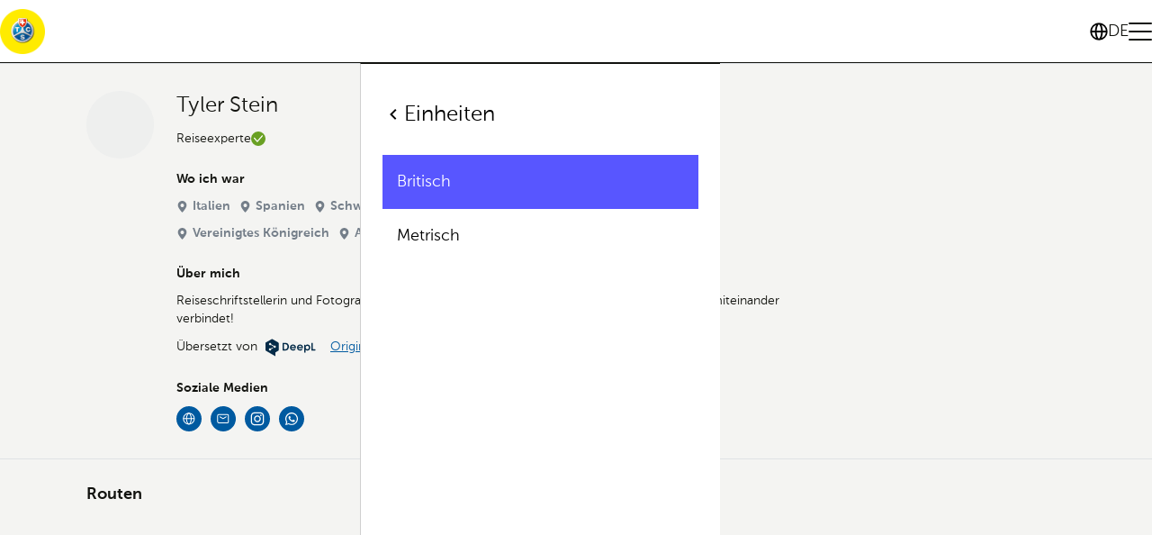

--- FILE ---
content_type: text/html; charset=utf-8
request_url: https://tcs-roadtravel.ch/de/u/62711f94ffc2df760fc07b9b
body_size: 45866
content:
<!DOCTYPE html><html dir="ltr" lang="de"><head><meta charSet="utf-8"/><meta name="viewport" content="width=device-width, initial-scale=1"/><meta name="viewport" content="width=device-width, initial-scale=1"/><link rel="preload" as="image" href="https://s3.eu-central-1.amazonaws.com/files.road.travel/specials/TCS/tcs+round+app.png"/><link rel="stylesheet" href="/rt/_next/static/css/e47a8268486b9b1e.css" data-precedence="next"/><link rel="preload" as="script" fetchPriority="low" href="/rt/_next/static/chunks/webpack-979f5e36e3dde0f0.js"/><script src="/rt/_next/static/chunks/1dd3208c-ca04e2e11831fc7f.js" async=""></script><script src="/rt/_next/static/chunks/3984-a16a2f1586c5f27c.js" async=""></script><script src="/rt/_next/static/chunks/main-app-d0dfb7e5c0c32585.js" async=""></script><script src="/rt/_next/static/chunks/1811-43d2d80ad586cea3.js" async=""></script><script src="/rt/_next/static/chunks/2007-c16e886fdf84dbc7.js" async=""></script><script src="/rt/_next/static/chunks/8423-13b97d8f5aca9a37.js" async=""></script><script src="/rt/_next/static/chunks/2268-7e0bf485deaea5b4.js" async=""></script><script src="/rt/_next/static/chunks/9393-d2979b23e9933a4c.js" async=""></script><script src="/rt/_next/static/chunks/6264-7f53e453a6be4761.js" async=""></script><script src="/rt/_next/static/chunks/3576-3a8fc378fa1bacea.js" async=""></script><script src="/rt/_next/static/chunks/7759-daeecbb16fd7e23c.js" async=""></script><script src="/rt/_next/static/chunks/6945-51c19546ce653bc8.js" async=""></script><script src="/rt/_next/static/chunks/app/%5Blocale%5D/u/%5BauthorId%5D/page-ea818ad51e0e9c8a.js" async=""></script><script src="/rt/_next/static/chunks/app/%5Blocale%5D/not-found-1e28921d35a26090.js" async=""></script><script src="/rt/_next/static/chunks/554-3df48ede7e0fc512.js" async=""></script><script src="/rt/_next/static/chunks/app/layout-91829030fce71397.js" async=""></script><script async="" src="/intercom.js"></script><meta name="format-detection" content="telephone=no, date=no, email=no, address=no"/><link rel="manifest" href="/manifest.webmanifest"/><link rel="apple-touch-icon" sizes="144x144" href="https://s3.eu-central-1.amazonaws.com/files.road.travel/specials/TCS/favicons/apple-touch-icon.png"/><link rel="icon" type="image/png" sizes="32x32" href="https://s3.eu-central-1.amazonaws.com/files.road.travel/specials/TCS/favicons/favicon-32x32.png"/><link rel="icon" type="image/png" sizes="16x16" href="https://s3.eu-central-1.amazonaws.com/files.road.travel/specials/TCS/favicons/favicon-16x16.png"/><link rel="manifest" href="https://s3.eu-central-1.amazonaws.com/files.road.travel/specials/TCS/favicons/site.webmanifest"/><link rel="mask-icon" href="https://s3.eu-central-1.amazonaws.com/files.road.travel/specials/TCS/favicons/safari-pinned-tab.svg" color="#5bbad5"/><link rel="shortcut icon" href="https://s3.eu-central-1.amazonaws.com/files.road.travel/specials/TCS/favicons/favicon.ico"/><meta name="msapplication-TileColor" content="#ffeb00"/><meta name="msapplication-config" content="https://s3.eu-central-1.amazonaws.com/files.road.travel/specials/TCS/favicons/browserconfig.xml"/><meta name="theme-color" content="#ffeb00"/><title>Tyler Stein</title><meta name="description" content="
Reiseschriftstellerin und Fotografin, die Menschen, Kultur und Erlebnisse auf der ganzen Welt miteinander verbindet!
"/><meta name="fb:app_id" content="1620102114913514"/><link rel="canonical" href="https://road.travel/de/u/UHVibGljUHJvZmlsZV82MjcxMWY5NGZmYzJkZjc2MGZjMDdiOWI"/><meta property="og:title" content="Tyler Stein"/><meta property="og:description" content="
Reiseschriftstellerin und Fotografin, die Menschen, Kultur und Erlebnisse auf der ganzen Welt miteinander verbindet!
"/><meta property="og:url" content="https://road.travel/de/u/UHVibGljUHJvZmlsZV82MjcxMWY5NGZmYzJkZjc2MGZjMDdiOWI"/><meta property="og:image" content="https://cdn.filestackcontent.com/AgUP2eCdlSpii0TrPwxayz/security=policy:eyJleHBpcnkiOjM0MDA4MzAxOTAuOTg5MDAwMywiY2FsbCI6WyJyZWFkIiwiY29udmVydCJdfQ==,signature:0449e3995e7b3bef82d75e0e20562a22d9c58e71b6467d923bce4df08d363463/resize=fit:crop,height:768,width:1024/auto_image/compress/output=quality:70/qGtw8G0KR76AyfeU8qd5"/><meta property="og:image:width" content="1024"/><meta property="og:image:height" content="1024"/><meta property="og:type" content="article"/><meta name="twitter:card" content="summary_large_image"/><meta name="twitter:title" content="Tyler Stein"/><meta name="twitter:description" content="
Reiseschriftstellerin und Fotografin, die Menschen, Kultur und Erlebnisse auf der ganzen Welt miteinander verbindet!
"/><meta name="twitter:image" content="https://cdn.filestackcontent.com/AgUP2eCdlSpii0TrPwxayz/security=policy:eyJleHBpcnkiOjM0MDA4MzAxOTAuOTg5MDAwMywiY2FsbCI6WyJyZWFkIiwiY29udmVydCJdfQ==,signature:0449e3995e7b3bef82d75e0e20562a22d9c58e71b6467d923bce4df08d363463/resize=fit:crop,height:768,width:1024/auto_image/compress/output=quality:70/qGtw8G0KR76AyfeU8qd5"/><meta name="twitter:image:width" content="1024"/><meta name="twitter:image:height" content="1024"/><base href="/de"/><script src="/cmgr.js?lang=de"></script><script src="/rs.js"></script><script type="application/javascript">window.__rt = {"deployTarget":"prod-azure-real","authCookieName":"authp"};</script><script src="/rt/_next/static/chunks/polyfills-42372ed130431b0a.js" noModule=""></script></head><body><style data-emotion="css-global sxisxf">@font-face{font-family:'Stabil Grotesk';src:url('/assets/fonts/StabilGrotesk-Variable.woff2') format('woff2-variations');}:root{--primary-color:rgb(var(--road-travel-electric-blue));--primary-color-rgb:88,86,255;--primary-color-foreground:#fff;--primary-color-foreground-rgb:255,255,255;--primary-color-300:#4947ff;--primary-color-500:#3f3dff;--primary-color-700:#3532ff;--accent-color:rgb(var(--road-travel-tan-leather));--accent-color-rgb:180,166,91;--accent-color-foreground:#fff;--accent-color-foreground-rgb:255,255,255;--accent-color-300:#afa051;--accent-color-500:#a89a4d;--accent-color-700:#a1944a;--basic-color:rgb(255,255,255);--basic-color-rgb:255,255,255;--basic-color-foreground:#47494F;--basic-color-foreground-rgb:71,73,79;--basic-color-300:#f7f7f7;--basic-color-500:#f2f2f2;--basic-color-700:#ededed;--warn-color:rgb(255,105,105);--text-color:#12130F;--meta-text-color:var(--primary-color);--text-color-muted:rgb(116,126,137);--gray-january-dawn:#dfe2e5;--light-gray:#D4D7DF;--gray-black:#747E89;--link-color:var(--primary-color);--link-color-hover:#0087af;--background:#fff;--surface:#FCFCFC;--surface-secondary:#F4F4F2;--blocks-background:#F3F7FA;--border-color:#e6e6e6;--border-color-january-dawn:var(--gray-january-dawn);--header-link-hover:var(--primary-color);--transparent-header-logo-filter:grayscale(100%) brightness(200%);--header-controls-height:30px;--base-font-family:"Open SansVariable",-apple-system,BlinkMacSystemFont,"Segoe UI",Roboto,Oxygen-Sans,Ubuntu,Cantarell,"Helvetica Neue",sans-serif;--accent-font-family:var(--base-font-family);--hero-font-family:var(--base-font-family);--headings-font-family:var(--base-font-family);--buttons-font-family:var(--base-font-family);--button-border-radius:35px;--card-border-radius:10px;--card-background-color:var(--background);--card-border-color:rgb(var(--road-travel-tarmac-black));--card-border-width:0;--card-hover-box-shadow:rgba(0,0,0,0.24) -1px 1px 13.9761px 1px;--card-border-radius:10px;--card-hover-background-color:var(--background);--card-box-shadow:rgba(0,0,0,0.08) -1px 1px 10px 1px;--card-padding:8px;--card-meta-text-color:#3A3A45;--no-image-background:rgba(223,226,229,0.3);--no-image-color:var(--primary-color);--empty-block-color:#232222;--decoration-background-color:var(--primary-color);--bullet-color:var(--accent-color);--verified-badge-color:var(--accent-color);--statistic-icon-color:var(--text-color);--visit-cta-main-color:var(--road-travel-tarmac-black);--visit-cta-complementary-color:var(--road-travel-mindaro);--search-border-color:rgb(var(--road-travel-tarmac-black));--search-text-color:rgb(var(--road-travel-tarmac-black));--search-dialog-bg-color:rgb(var(--road-travel-sidewalk-grey));--search-location-pin-border-color:rgb(var(--road-travel-white));--search-tab-text-color:var(--primary-color);--search-tab-hover-color:var(--primary-color-700);--search-content-background:var(--background);--search-marker-color:var(--primary-color);--search-country-border-color:var(--search-border-color);--search-card-box-shadow:4px 4px 0px 0px #000;--skeleton-border-radius:6px;--form-control-border-radius:60px;--share-social-icon-color:var(--primary-color);--share-social-text-color:var(--primary-color);}body{font-family:var(--base-font-family);font-size:16px;line-height:24px;color:var(--text-color);background-color:rgb(var(--road-travel-sidewalk-grey));padding-right:var(--scrollbar-width);}h1,h2,h3,h4,h5,h6,p{margin:0;}*{box-sizing:border-box;-webkit-tap-highlight-color:rgba(0,0,0,0);}svg:not([fill]){fill:currentColor;}html[dir='rtl'] [data-mirror-icon='true']{-webkit-transform:scaleX(-1);-moz-transform:scaleX(-1);-ms-transform:scaleX(-1);transform:scaleX(-1);}img{pointer-events:none;}</style><div data-overlay-container="true"><style data-emotion="css 15d9yny">.css-15d9yny{display:grid;grid-template-columns:1fr;grid-template-rows:auto 1fr auto;gap:0 0;grid-auto-flow:row;grid-template-areas:'header' 'main' 'footer';min-height:100vh;}</style><div class="css-15d9yny ex1xkxz2"><style data-emotion="css 1p5my27">.css-1p5my27{position:relative;z-index:150;--header-height:60px;}@media screen and (min-width: 768px){.css-1p5my27{--header-height:120px;}}</style><section data-custom-css="header" class="css-1p5my27 emxia2g4"><style data-emotion="css 18lae3b">.css-18lae3b{background-color:white;border-bottom:1px solid rgb(var(--road-travel-tarmac-black));height:var(--header-height);}</style><header class="css-18lae3b emxia2g5"><style data-emotion="css i2gp6s">.css-i2gp6s{box-sizing:border-box;z-index:10000;grid-area:header;display:-webkit-box;display:-webkit-flex;display:-ms-flexbox;display:flex;gap:30px;-webkit-align-items:center;-webkit-box-align:center;-ms-flex-align:center;align-items:center;-webkit-box-pack:justify;-webkit-justify-content:space-between;justify-content:space-between;padding-block:var(--container-vertical-padding,20px);padding-inline:var(--container-gorizontal-padding,20px);margin:0 auto;height:100%;}@media screen and (min-width: 768px){.css-i2gp6s{padding-block:var(--container-vertical-padding,20px);padding-inline:var(--container-gorizontal-padding,40px);}}</style><div class="css-i2gp6s emxia2g6"><style data-emotion="css 1vhviak">.css-1vhviak{display:-webkit-box;display:-webkit-flex;display:-ms-flexbox;display:flex;-webkit-flex:0 0 auto;-ms-flex:0 0 auto;flex:0 0 auto;gap:16px;}</style><div class="css-1vhviak emxia2g13"><style data-emotion="css nuv7mb">.css-nuv7mb{display:-webkit-box;display:-webkit-flex;display:-ms-flexbox;display:flex;-webkit-align-items:center;-webkit-box-align:center;-ms-flex-align:center;align-items:center;-webkit-flex:0 0 auto;-ms-flex:0 0 auto;flex:0 0 auto;height:100%;}</style><a class="css-nuv7mb e9skcxg0" title="Massgeschneiderte Roadtrips" href="https://tcs-roadtravel.ch/welcome/"><style data-emotion="css xzmx05">.css-xzmx05{height:28px;}@media screen and (min-width: 768px){.css-xzmx05{display:none;}}</style><img src="https://s3.eu-central-1.amazonaws.com/files.road.travel/specials/TCS/tcs+round+app.png" class="css-xzmx05 e15mg27f0" data-custom-css="header-custom-logo" alt="Massgeschneiderte Roadtrips"/><style data-emotion="css 1ecko0n">.css-1ecko0n{display:none;height:40px;}@media screen and (min-width: 768px){.css-1ecko0n{display:block;}}</style><img src="https://s3.eu-central-1.amazonaws.com/files.road.travel/specials/TCS/tcs+round+app.png" class="css-1ecko0n e15mg27f1" data-custom-css="header-custom-logo" alt="Massgeschneiderte Roadtrips"/></a><style data-emotion="css 3cjseo">.css-3cjseo{height:28px;width:1px;background-color:rgb(var(--road-travel-tarmac-black));}@media screen and (min-width: 768px){.css-3cjseo{height:40px;}}.css-3cjseo:last-child{display:none;}</style><div class="css-3cjseo emxia2g14"></div></div><style data-emotion="css yqacci">.css-yqacci{display:-webkit-box;display:-webkit-flex;display:-ms-flexbox;display:flex;gap:24px;-webkit-align-items:center;-webkit-box-align:center;-ms-flex-align:center;align-items:center;}</style><div class="css-yqacci emxia2g1"><style data-emotion="css 1uesqmz">.css-1uesqmz{all:unset;display:none;gap:8px;-webkit-box-pack:center;-ms-flex-pack:center;-webkit-justify-content:center;justify-content:center;-webkit-align-items:center;-webkit-box-align:center;-ms-flex-align:center;align-items:center;color:rgb(var(--road-travel-tarmac-black));cursor:pointer;font-weight:400;font-size:18px;line-height:28px;line-height:22px;}.css-1uesqmz::before{content:'';width:20px;height:20px;background-repeat:no-repeat;background-image:url("data:image/svg+xml,%3Csvg viewBox='0 0 16 16' xmlns='http://www.w3.org/2000/svg'%3E%3Cpath d='m8.002.25a7.77 7.77 0 0 1 7.748 7.776 7.75 7.75 0 0 1 -7.521 7.72l-.246.004a7.75 7.75 0 0 1 -7.73-7.513l-.003-.245a7.75 7.75 0 0 1 7.752-7.742zm1.949 8.5h-3.903c.155 2.897 1.176 5.343 1.886 5.493l.068.007c.68-.002 1.72-2.365 1.932-5.23zm4.255 0h-2.752c-.091 1.96-.53 3.783-1.188 5.076a6.257 6.257 0 0 0 3.905-4.829zm-9.661 0h-2.75a6.257 6.257 0 0 0 3.934 5.075c-.615-1.208-1.036-2.875-1.162-4.686l-.022-.39zm1.188-6.576-.115.046a6.257 6.257 0 0 0 -3.823 5.03h2.75c.085-1.83.471-3.54 1.059-4.81zm2.262-.424c-.702.002-1.784 2.512-1.947 5.5h3.904c-.156-2.903-1.178-5.343-1.892-5.494l-.065-.007zm2.28.432.023.05c.643 1.288 1.069 3.084 1.157 5.018h2.748a6.275 6.275 0 0 0 -3.929-5.068z'%3E%3C/path%3E%3C/svg%3E");}@media screen and (min-width: 768px){.css-1uesqmz{display:-webkit-box;display:-webkit-flex;display:-ms-flexbox;display:flex;}}</style><button data-custom-css="header-language-button" data-testid="header-language-button" class="css-1uesqmz emxia2g3">DE</button><style data-emotion="css 7xkwpr">.css-7xkwpr{width:16px;height:12px;position:relative;-webkit-transform:rotate(0deg);-moz-transform:rotate(0deg);-ms-transform:rotate(0deg);transform:rotate(0deg);-webkit-transition:0.5s ease-in-out;transition:0.5s ease-in-out;cursor:pointer;}@media screen and (min-width: 768px){.css-7xkwpr{width:26px;height:20px;}}.css-7xkwpr span{display:block;position:absolute;height:2px;width:100%;background:rgb(var(--road-travel-tarmac-black));border-radius:4px;opacity:1;left:0;-webkit-transform:rotate(0deg);-moz-transform:rotate(0deg);-ms-transform:rotate(0deg);transform:rotate(0deg);-webkit-transition:0.25s ease-in-out;transition:0.25s ease-in-out;}.css-7xkwpr span:nth-of-type(1){top:0;transform-origin:left center;}.css-7xkwpr span:nth-of-type(2){top:5px;transform-origin:left center;}@media screen and (min-width: 768px){.css-7xkwpr span:nth-of-type(2){top:9px;}}.css-7xkwpr span:nth-of-type(3){bottom:0;transform-origin:left center;}</style><div role="menu" class="css-7xkwpr e1orgno00"><span></span><span></span><span></span></div></div></div></header><style data-emotion="css 18hwaxj">.css-18hwaxj{box-sizing:border-box;overflow:auto;-webkit-transition:-webkit-transform 0.2s ease-in-out;transition:transform 0.2s ease-in-out;height:auto;top:var(--header-height);bottom:0;inset-inline-end:0;width:100%;position:fixed;z-index:100;padding:40px 24px;display:-webkit-box;display:-webkit-flex;display:-ms-flexbox;display:flex;-webkit-flex-direction:column;-ms-flex-direction:column;flex-direction:column;}.css-18hwaxj[data-kind='primary']{background-color:rgb(var(--primary-color-rgb));color:white;}.css-18hwaxj[data-kind='secondary']{background-color:#fff;color:black;border-top:1px solid rgb(var(--road-travel-tarmac-black));border-inline-start:1px solid rgba(var(--road-travel-tarmac-black),0.2);}html[dir='rtl'] .css-18hwaxj{-webkit-transform:translateX(-100%);-moz-transform:translateX(-100%);-ms-transform:translateX(-100%);transform:translateX(-100%);}html[dir='ltr'] .css-18hwaxj{-webkit-transform:translateX(100%);-moz-transform:translateX(100%);-ms-transform:translateX(100%);transform:translateX(100%);}.css-18hwaxj[data-state='open']{-webkit-transform:translateX(0)!important;-moz-transform:translateX(0)!important;-ms-transform:translateX(0)!important;transform:translateX(0)!important;}@media screen and (min-width: 768px){.css-18hwaxj{width:400px;}}</style><div data-custom-css="header-menu" data-kind="primary" data-state="closed" class="css-18hwaxj e1f71nr50"><style data-emotion="css fzw0h3">.css-fzw0h3{margin:0;padding:0;list-style-type:none;display:-webkit-box;display:-webkit-flex;display:-ms-flexbox;display:flex;-webkit-flex-direction:column;-ms-flex-direction:column;flex-direction:column;gap:24px;-webkit-flex:1;-ms-flex:1;flex:1;}</style><ul class="css-fzw0h3 emxia2g8"><style data-emotion="css 96jihb">.css-96jihb{font-weight:400;font-size:18px;line-height:28px;}.css-96jihb a,.css-96jihb button{all:unset;cursor:pointer;-webkit-text-decoration:none;text-decoration:none;color:inherit!important;display:-webkit-inline-box;display:-webkit-inline-flex;display:-ms-inline-flexbox;display:inline-flex;-webkit-align-items:center;-webkit-box-align:center;-ms-flex-align:center;align-items:center;gap:8px;width:100%;box-sizing:border-box;}.css-96jihb a:hover,.css-96jihb button:hover{opacity:0.8;}</style><li data-custom-css="header-list-item-settings" class="css-96jihb emxia2g9"><button data-testid="header-list-item-settings">Einstellungen<svg style="margin-inline-start:auto" data-mirror-icon="true" width="16" height="16" viewBox="0 0 16 16" fill="none" xmlns="http://www.w3.org/2000/svg"><path d="M5.72669 4.94L6.66669 4L10.6667 8L6.66669 12L5.72669 11.06L8.78002 8L5.72669 4.94Z" fill="currentColor"></path></svg></button></li></ul></div><div data-custom-css="header-menu" data-kind="secondary" data-state="closed" class="css-18hwaxj e1f71nr50"><style data-emotion="css 1jc9ed7">.css-1jc9ed7{font-weight:500;font-size:24px;line-height:32px;margin-bottom:24px;}.css-1jc9ed7 button{all:unset;cursor:pointer;display:-webkit-inline-box;display:-webkit-inline-flex;display:-ms-inline-flexbox;display:inline-flex;-webkit-align-items:center;-webkit-box-align:center;-ms-flex-align:center;align-items:center;gap:8px;}.css-1jc9ed7 button:hover{opacity:0.8;}</style><div class="css-1jc9ed7 e1f71nr51"><button><svg data-mirror-icon="true" width="24" height="24" viewBox="0 0 24 24" fill="none" xmlns="http://www.w3.org/2000/svg"><path d="M15.41 7.41L14 6L8 12L14 18L15.41 16.59L10.83 12L15.41 7.41Z" fill="black"></path></svg>Einstellungen</button></div><ul class="css-fzw0h3 emxia2g8"><li class="css-96jihb emxia2g9"><button data-testid="header-list-item-currency">Währung<svg style="margin-inline-start:auto" data-mirror-icon="true" width="16" height="16" viewBox="0 0 16 16" fill="none" xmlns="http://www.w3.org/2000/svg"><path d="M5.72669 4.94L6.66669 4L10.6667 8L6.66669 12L5.72669 11.06L8.78002 8L5.72669 4.94Z" fill="currentColor"></path></svg></button></li><li class="css-96jihb emxia2g9"><button data-testid="header-list-item-unit-system">Einheiten<svg style="margin-inline-start:auto" data-mirror-icon="true" width="16" height="16" viewBox="0 0 16 16" fill="none" xmlns="http://www.w3.org/2000/svg"><path d="M5.72669 4.94L6.66669 4L10.6667 8L6.66669 12L5.72669 11.06L8.78002 8L5.72669 4.94Z" fill="currentColor"></path></svg></button></li></ul></div><div data-custom-css="header-menu" data-kind="secondary" data-state="closed" class="css-18hwaxj e1f71nr50"><div class="css-1jc9ed7 e1f71nr51"><button><svg data-mirror-icon="true" width="24" height="24" viewBox="0 0 24 24" fill="none" xmlns="http://www.w3.org/2000/svg"><path d="M15.41 7.41L14 6L8 12L14 18L15.41 16.59L10.83 12L15.41 7.41Z" fill="black"></path></svg>Sprache</button></div><style data-emotion="css w7y8zg">.css-w7y8zg{margin:0;padding:0;list-style-type:none;display:-webkit-box;display:-webkit-flex;display:-ms-flexbox;display:flex;-webkit-flex-direction:column;-ms-flex-direction:column;flex-direction:column;gap:12px;-webkit-flex:1;-ms-flex:1;flex:1;}</style><ul class="css-w7y8zg emxia2g10"><style data-emotion="css 1ng0lop">.css-1ng0lop{font-weight:400;font-size:18px;line-height:28px;}.css-1ng0lop a,.css-1ng0lop button{all:unset;cursor:pointer;-webkit-text-decoration:none;text-decoration:none;color:inherit!important;display:-webkit-inline-box;display:-webkit-inline-flex;display:-ms-inline-flexbox;display:inline-flex;-webkit-align-items:center;-webkit-box-align:center;-ms-flex-align:center;align-items:center;padding:16px;gap:8px;width:100%;box-sizing:border-box;}.css-1ng0lop a:hover,.css-1ng0lop button:hover{opacity:0.8;}</style><li class="css-1ng0lop emxia2g11"><button><span>EN</span><span>English (GB)</span></button></li><style data-emotion="css 15rzvap">.css-15rzvap{font-weight:400;font-size:18px;line-height:28px;}.css-15rzvap a,.css-15rzvap button{all:unset;cursor:pointer;-webkit-text-decoration:none;text-decoration:none;color:inherit!important;display:-webkit-inline-box;display:-webkit-inline-flex;display:-ms-inline-flexbox;display:inline-flex;-webkit-align-items:center;-webkit-box-align:center;-ms-flex-align:center;align-items:center;padding:16px;gap:8px;width:100%;box-sizing:border-box;background-color:rgb(var(--road-travel-electric-blue));color:white!important;pointer-events:none;}.css-15rzvap a:hover,.css-15rzvap button:hover{opacity:0.8;}</style><li class="css-15rzvap emxia2g11"><button><span>DE</span><span>Deutsch</span></button></li><li class="css-1ng0lop emxia2g11"><button><span>FR</span><span>Français</span></button></li><li class="css-1ng0lop emxia2g11"><button><span>IT</span><span>Italiano</span></button></li></ul></div><div data-custom-css="header-menu" data-kind="secondary" data-type="currency" data-state="closed" class="css-18hwaxj e1f71nr50"><div class="css-1jc9ed7 e1f71nr51"><button><svg data-mirror-icon="true" width="24" height="24" viewBox="0 0 24 24" fill="none" xmlns="http://www.w3.org/2000/svg"><path d="M15.41 7.41L14 6L8 12L14 18L15.41 16.59L10.83 12L15.41 7.41Z" fill="black"></path></svg>Währung</button></div><style data-emotion="css 1312ikd">.css-1312ikd{margin:0;padding:0;list-style-type:none;display:-webkit-box;display:-webkit-flex;display:-ms-flexbox;display:flex;-webkit-box-flex-wrap:wrap;-webkit-flex-wrap:wrap;-ms-flex-wrap:wrap;flex-wrap:wrap;--gap:12px;gap:var(--gap);}.css-1312ikd>*{-webkit-flex:0 0 calc(50% - (var(--gap) / 2));-ms-flex:0 0 calc(50% - (var(--gap) / 2));flex:0 0 calc(50% - (var(--gap) / 2));}</style><ul class="css-1312ikd emxia2g7"></ul></div><div data-custom-css="header-menu" data-kind="secondary" data-state="closed" class="css-18hwaxj e1f71nr50"><div class="css-1jc9ed7 e1f71nr51"><button><svg data-mirror-icon="true" width="24" height="24" viewBox="0 0 24 24" fill="none" xmlns="http://www.w3.org/2000/svg"><path d="M15.41 7.41L14 6L8 12L14 18L15.41 16.59L10.83 12L15.41 7.41Z" fill="black"></path></svg>Einheiten</button></div><ul class="css-w7y8zg emxia2g10"><li class="css-15rzvap emxia2g11"><button>Britisch</button></li><li class="css-1ng0lop emxia2g11"><button>Metrisch</button></li></ul></div></section><style data-emotion="css 1wmbrm7">.css-1wmbrm7{grid-area:main;min-width:0;}</style><main class="css-1wmbrm7 ex1xkxz0"><style data-emotion="css ccxas8">.css-ccxas8{--border-color:var(--border-color-january-dawn);padding-bottom:15px;padding-top:15px;margin-bottom:15px;border-top:1px solid var(--border-color);border-bottom:1px solid var(--border-color);}@media screen and (min-width: 768px){.css-ccxas8{padding-bottom:30px;padding-top:30px;}}</style><section class="css-ccxas8 emo75vs0"><style data-emotion="css tn17h4">.css-tn17h4{padding-left:16px;padding-right:16px;width:100%;display:grid;grid-template-rows:repeat(4,min-content);grid-template-columns:min-content minmax(200px,700px);grid-column-gap:15px;margin:0 auto;}@media screen and (min-width: 768px){.css-tn17h4{width:85vw;padding-left:0;padding-right:0;}}@media screen and (min-width: 768px){.css-tn17h4{grid-column-gap:25px;}}.css-tn17h4>*{margin-bottom:15px;}@media screen and (min-width: 768px){.css-tn17h4>*{margin-bottom:25px;}}.css-tn17h4>*:last-child{margin-bottom:0;}</style><div class="css-tn17h4 emo75vs1"><style data-emotion="css 9vo162">.css-9vo162{grid-column:1;grid-row:1/4;-webkit-margin-end:0;margin-inline-end:0;width:60px;height:60px;}@media screen and (min-width: 768px){.css-9vo162{width:75px;height:75px;}}</style><style data-emotion="css 1ouuhhz">.css-1ouuhhz{width:160px;height:160px;display:-webkit-box;display:-webkit-flex;display:-ms-flexbox;display:flex;-webkit-align-items:flex-end;-webkit-box-align:flex-end;-ms-flex-align:flex-end;align-items:flex-end;-webkit-box-pack:center;-ms-flex-pack:center;-webkit-justify-content:center;justify-content:center;border-radius:100%;overflow:hidden;box-sizing:border-box;background:var(--no-image-background);-webkit-margin-end:12px;margin-inline-end:12px;-webkit-flex-shrink:0;-ms-flex-negative:0;flex-shrink:0;grid-column:1;grid-row:1/4;-webkit-margin-end:0;margin-inline-end:0;width:60px;height:60px;}@media screen and (min-width: 768px){.css-1ouuhhz{width:75px;height:75px;}}</style><div class="emo75vs2 css-1ouuhhz ezy9kn40" size="160"><style data-emotion="css 6jrdpz">.css-6jrdpz{width:100%;height:100%;object-fit:cover;}</style><style data-emotion="css 9juzm9">.css-9juzm9{-webkit-transition:opacity 0.3s ease-in;transition:opacity 0.3s ease-in;width:100%;height:100%;object-fit:cover;}.css-9juzm9.loading{opacity:0;}.css-9juzm9.loaded{opacity:1;}</style><span style="box-sizing:border-box;display:inline-block;overflow:hidden;width:initial;height:initial;background:none;opacity:1;border:0;margin:0;padding:0;position:relative;max-width:100%"><span style="box-sizing:border-box;display:block;width:initial;height:initial;background:none;opacity:1;border:0;margin:0;padding:0;max-width:100%"><img style="display:block;max-width:100%;width:initial;height:initial;background:none;opacity:1;border:0;margin:0;padding:0" alt="" aria-hidden="true" src="data:image/svg+xml,%3csvg%20xmlns=%27http://www.w3.org/2000/svg%27%20version=%271.1%27%20width=%27160%27%20height=%27160%27/%3e"/></span><img alt="Tyler Stein" src="[data-uri]" decoding="async" data-nimg="intrinsic" class="ezy9kn42 css-9juzm9" style="position:absolute;top:0;left:0;bottom:0;right:0;box-sizing:border-box;padding:0;border:none;margin:auto;display:block;width:0;height:0;min-width:100%;max-width:100%;min-height:100%;max-height:100%;object-fit:cover"/><noscript><img alt="Tyler Stein" loading="lazy" decoding="async" data-nimg="intrinsic" style="position:absolute;top:0;left:0;bottom:0;right:0;box-sizing:border-box;padding:0;border:none;margin:auto;display:block;width:0;height:0;min-width:100%;max-width:100%;min-height:100%;max-height:100%;object-fit:cover" class="ezy9kn42 css-9juzm9" srcSet="https://cdn.filestackcontent.com/AgUP2eCdlSpii0TrPwxayz/security=policy:eyJleHBpcnkiOjM0MDA4MzAxOTAuOTg5MDAwMywiY2FsbCI6WyJyZWFkIiwiY29udmVydCJdfQ==,signature:0449e3995e7b3bef82d75e0e20562a22d9c58e71b6467d923bce4df08d363463/resize=fit:crop,height:256,width:256/auto_image/compress/output=quality:70/qGtw8G0KR76AyfeU8qd5 1x, https://cdn.filestackcontent.com/AgUP2eCdlSpii0TrPwxayz/security=policy:eyJleHBpcnkiOjM0MDA4MzAxOTAuOTg5MDAwMywiY2FsbCI6WyJyZWFkIiwiY29udmVydCJdfQ==,signature:0449e3995e7b3bef82d75e0e20562a22d9c58e71b6467d923bce4df08d363463/resize=fit:crop,height:384,width:384/auto_image/compress/output=quality:70/qGtw8G0KR76AyfeU8qd5 2x" src="https://cdn.filestackcontent.com/AgUP2eCdlSpii0TrPwxayz/security=policy:eyJleHBpcnkiOjM0MDA4MzAxOTAuOTg5MDAwMywiY2FsbCI6WyJyZWFkIiwiY29udmVydCJdfQ==,signature:0449e3995e7b3bef82d75e0e20562a22d9c58e71b6467d923bce4df08d363463/resize=fit:crop,height:384,width:384/auto_image/compress/output=quality:70/qGtw8G0KR76AyfeU8qd5"/></noscript></span></div><style data-emotion="css sl4hya">.css-sl4hya{grid-column:2;display:-webkit-box;display:-webkit-flex;display:-ms-flexbox;display:flex;min-width:0;}</style><div class="css-sl4hya emo75vs4"><style data-emotion="css 151r30">.css-151r30{-webkit-margin-end:auto;margin-inline-end:auto;}.css-151r30 .ef334rx0{white-space:unset;}@media screen and (min-width: 768px){.css-151r30{-webkit-margin-end:15px;margin-inline-end:15px;-webkit-box-flex:0;-webkit-flex-grow:0;-ms-flex-positive:0;flex-grow:0;}.css-151r30 .ef334rx0{font-size:24px;line-height:33px;margin-bottom:10px;}.css-151r30 .ef334rx0:last-child{margin-bottom:0;}}</style><div class="css-151r30 emo75vs3"><style data-emotion="css 1no6qtx">.css-1no6qtx{font-size:16px;line-height:24px;font-weight:500;max-width:100%;overflow:hidden;text-overflow:ellipsis;white-space:nowrap;}</style><h4 class="css-1no6qtx ef334rx0">Tyler Stein</h4><style data-emotion="css 674jsi">.css-674jsi{font-size:14px;line-height:20px;font-weight:400;-webkit-line-clamp:1;-webkit-box-orient:vertical;display:-webkit-box;overflow:hidden;display:-webkit-box;display:-webkit-flex;display:-ms-flexbox;display:flex;-webkit-align-items:center;-webkit-box-align:center;-ms-flex-align:center;align-items:center;gap:4px;}</style><p class="css-674jsi ef334rx1">Reiseexperte<style data-emotion="css 1x4l0dk">.css-1x4l0dk{display:-webkit-box;display:-webkit-flex;display:-ms-flexbox;display:flex;-webkit-align-items:center;-webkit-box-align:center;-ms-flex-align:center;align-items:center;-webkit-box-pack:center;-ms-flex-pack:center;-webkit-justify-content:center;justify-content:center;-webkit-text-decoration:none;text-decoration:none;background:var(--verified-badge-color);width:16px;height:16px;border-radius:100%;}</style><span class="css-1x4l0dk epafjra0"><style data-emotion="css ceyl75">.css-ceyl75{width:10px;height:10px;color:white;}</style><svg xmlns="http://www.w3.org/2000/svg" x="0px" y="0px" viewBox="0 0 16 16" style="enable-background:new 0 0 16 16" xml:space="preserve" class="css-ceyl75 epafjra1"><path d="M 15.005463,2.0001511 A 0.99886864,0.99921127 0 0 0 14.24078,2.351269 L 6.2525817,11.483774 1.7600731,6.3477012 A 0.99886864,0.99921127 0 1 0 0.2580183,7.6649036 l 5.2435359,5.9946674 a 0.99886864,0.99921127 0 0 0 1.5020549,0 L 15.742835,3.6684714 A 0.99886864,0.99921127 0 0 0 15.005463,1.9999999 Z"></path></svg></span></p></div></div><style data-emotion="css 1skzjvj">.css-1skzjvj{grid-column:2;}</style><style data-emotion="css 1v95cqq">.css-1v95cqq{display:-webkit-box;display:-webkit-flex;display:-ms-flexbox;display:flex;-webkit-flex-direction:column;-ms-flex-direction:column;flex-direction:column;grid-column:2;}</style><section class="emo75vs5 css-1v95cqq exut03j0"><style data-emotion="css 1yi4q94">.css-1yi4q94{font-size:16px;line-height:24px;margin:0;padding:0;font-weight:400;font-weight:600;font-size:12px;line-height:16px;color:var(--text-color);}@media screen and (min-width: 768px){.css-1yi4q94{font-size:14px;line-height:20px;}}</style><h3 class="css-1yi4q94 exut03j1">Wo ich war</h3><style data-emotion="css 1bwhlha">.css-1bwhlha{margin:0;padding:0;list-style-type:none;display:-webkit-box;display:-webkit-flex;display:-ms-flexbox;display:flex;-webkit-box-flex-wrap:wrap;-webkit-flex-wrap:wrap;-ms-flex-wrap:wrap;flex-wrap:wrap;}</style><ul class="css-1bwhlha exut03j2"><style data-emotion="css 1tpwuq5">.css-1tpwuq5{-webkit-flex:0 1 auto;-ms-flex:0 1 auto;flex:0 1 auto;-webkit-margin-end:10px;margin-inline-end:10px;margin-block-start:10px;display:-webkit-box;display:-webkit-flex;display:-ms-flexbox;display:flex;-webkit-align-items:center;-webkit-box-align:center;-ms-flex-align:center;align-items:center;max-width:100%;word-wrap:break-word;overflow-wrap:anywhere;word-break:break-word;-webkit-hyphens:auto;-moz-hyphens:auto;-ms-hyphens:auto;hyphens:auto;}</style><li class="css-1tpwuq5 exut03j3"><style data-emotion="css 15ygo32">.css-15ygo32{-webkit-flex:0 0 auto;-ms-flex:0 0 auto;flex:0 0 auto;-webkit-margin-end:5px;margin-inline-end:5px;width:13px;height:15px;color:var(--text-color-muted);}</style><svg xmlns="http://www.w3.org/2000/svg" viewBox="0 0 16 16" class="css-15ygo32 exut03j4"><path d="M8 16S2 9.6 2 6.2 4.7 0 8 0s6 2.8 6 6.2S8 16 8 16zM8 3.7c-1.3 0-2.4 1.1-2.4 2.5S6.7 8.7 8 8.7c1.3 0 2.4-1.1 2.4-2.5S9.3 3.7 8 3.7z"></path></svg><style data-emotion="css e9dzji">.css-e9dzji{font-size:16px;line-height:24px;margin:0;padding:0;font-weight:400;font-weight:600;font-size:14px;line-height:20px;color:var(--text-color-muted);}</style><p class="css-e9dzji exut03j5">Italien</p></li><li class="css-1tpwuq5 exut03j3"><svg xmlns="http://www.w3.org/2000/svg" viewBox="0 0 16 16" class="css-15ygo32 exut03j4"><path d="M8 16S2 9.6 2 6.2 4.7 0 8 0s6 2.8 6 6.2S8 16 8 16zM8 3.7c-1.3 0-2.4 1.1-2.4 2.5S6.7 8.7 8 8.7c1.3 0 2.4-1.1 2.4-2.5S9.3 3.7 8 3.7z"></path></svg><p class="css-e9dzji exut03j5"> Spanien</p></li><li class="css-1tpwuq5 exut03j3"><svg xmlns="http://www.w3.org/2000/svg" viewBox="0 0 16 16" class="css-15ygo32 exut03j4"><path d="M8 16S2 9.6 2 6.2 4.7 0 8 0s6 2.8 6 6.2S8 16 8 16zM8 3.7c-1.3 0-2.4 1.1-2.4 2.5S6.7 8.7 8 8.7c1.3 0 2.4-1.1 2.4-2.5S9.3 3.7 8 3.7z"></path></svg><p class="css-e9dzji exut03j5"> Schweiz</p></li><li class="css-1tpwuq5 exut03j3"><svg xmlns="http://www.w3.org/2000/svg" viewBox="0 0 16 16" class="css-15ygo32 exut03j4"><path d="M8 16S2 9.6 2 6.2 4.7 0 8 0s6 2.8 6 6.2S8 16 8 16zM8 3.7c-1.3 0-2.4 1.1-2.4 2.5S6.7 8.7 8 8.7c1.3 0 2.4-1.1 2.4-2.5S9.3 3.7 8 3.7z"></path></svg><p class="css-e9dzji exut03j5"> Portugal</p></li><li class="css-1tpwuq5 exut03j3"><svg xmlns="http://www.w3.org/2000/svg" viewBox="0 0 16 16" class="css-15ygo32 exut03j4"><path d="M8 16S2 9.6 2 6.2 4.7 0 8 0s6 2.8 6 6.2S8 16 8 16zM8 3.7c-1.3 0-2.4 1.1-2.4 2.5S6.7 8.7 8 8.7c1.3 0 2.4-1.1 2.4-2.5S9.3 3.7 8 3.7z"></path></svg><p class="css-e9dzji exut03j5"> Marokko</p></li><li class="css-1tpwuq5 exut03j3"><svg xmlns="http://www.w3.org/2000/svg" viewBox="0 0 16 16" class="css-15ygo32 exut03j4"><path d="M8 16S2 9.6 2 6.2 4.7 0 8 0s6 2.8 6 6.2S8 16 8 16zM8 3.7c-1.3 0-2.4 1.1-2.4 2.5S6.7 8.7 8 8.7c1.3 0 2.4-1.1 2.4-2.5S9.3 3.7 8 3.7z"></path></svg><p class="css-e9dzji exut03j5"> Mexiko</p></li><li class="css-1tpwuq5 exut03j3"><svg xmlns="http://www.w3.org/2000/svg" viewBox="0 0 16 16" class="css-15ygo32 exut03j4"><path d="M8 16S2 9.6 2 6.2 4.7 0 8 0s6 2.8 6 6.2S8 16 8 16zM8 3.7c-1.3 0-2.4 1.1-2.4 2.5S6.7 8.7 8 8.7c1.3 0 2.4-1.1 2.4-2.5S9.3 3.7 8 3.7z"></path></svg><p class="css-e9dzji exut03j5"> Kanada</p></li><li class="css-1tpwuq5 exut03j3"><svg xmlns="http://www.w3.org/2000/svg" viewBox="0 0 16 16" class="css-15ygo32 exut03j4"><path d="M8 16S2 9.6 2 6.2 4.7 0 8 0s6 2.8 6 6.2S8 16 8 16zM8 3.7c-1.3 0-2.4 1.1-2.4 2.5S6.7 8.7 8 8.7c1.3 0 2.4-1.1 2.4-2.5S9.3 3.7 8 3.7z"></path></svg><p class="css-e9dzji exut03j5"> Vereinigtes Königreich</p></li><li class="css-1tpwuq5 exut03j3"><svg xmlns="http://www.w3.org/2000/svg" viewBox="0 0 16 16" class="css-15ygo32 exut03j4"><path d="M8 16S2 9.6 2 6.2 4.7 0 8 0s6 2.8 6 6.2S8 16 8 16zM8 3.7c-1.3 0-2.4 1.1-2.4 2.5S6.7 8.7 8 8.7c1.3 0 2.4-1.1 2.4-2.5S9.3 3.7 8 3.7z"></path></svg><p class="css-e9dzji exut03j5"> Australien</p></li></ul></section><style data-emotion="css 1gep26h">.css-1gep26h{grid-column:2;display:none;}@media screen and (min-width: 768px){.css-1gep26h{display:block;}}</style><section class="css-1gep26h emo75vs7"><style data-emotion="css erzqxj">.css-erzqxj{font-size:16px;line-height:24px;margin:0;padding:0;font-weight:400;font-weight:700;font-size:14px;line-height:20px;margin-bottom:10px;color:var(--text-color);}</style><h2 class="css-erzqxj ebc89970">Über mich</h2><style data-emotion="css wesy44">.css-wesy44>:first-of-type{font-size:16px;line-height:24px;margin:0;padding:0;font-weight:400;font-weight:400;font-size:12px;line-height:16px;color:var(--text-color);margin-bottom:10px;}.css-wesy44>:first-of-type:last-child{margin-bottom:0;}@media screen and (min-width: 768px){.css-wesy44>:first-of-type{font-size:14px;line-height:20px;}}</style><style data-emotion="css 9mczo7">.css-9mczo7{display:-webkit-box;display:-webkit-flex;display:-ms-flexbox;display:flex;-webkit-flex-direction:column;-ms-flex-direction:column;flex-direction:column;gap:8px;}.css-9mczo7>:first-of-type{font-size:16px;line-height:24px;margin:0;padding:0;font-weight:400;font-weight:400;font-size:12px;line-height:16px;color:var(--text-color);margin-bottom:10px;}.css-9mczo7>:first-of-type:last-child{margin-bottom:0;}@media screen and (min-width: 768px){.css-9mczo7>:first-of-type{font-size:14px;line-height:20px;}}</style><section class="ebc89971 css-9mczo7 emdem390"><style data-emotion="css 1yt60pp">.css-1yt60pp:empty{display:none;}.css-1yt60pp a{color:rgb(var(--road-travel-electric-blue));}.css-1yt60pp hr{border-top:1px solid var(--border-color-january-dawn);margin:40px 0;}.css-1yt60pp br{content:'A';display:block;}.css-1yt60pp ul{margin:0;padding:0;list-style-type:none;}.css-1yt60pp *{margin-bottom:0.5em;margin-top:0.5em;}</style><div class="css-1yt60pp enhfp5w0">Reiseschriftstellerin und Fotografin, die Menschen, Kultur und Erlebnisse auf der ganzen Welt miteinander verbindet!</div><style data-emotion="css 1o04bh9">.css-1o04bh9{display:-webkit-box;display:-webkit-flex;display:-ms-flexbox;display:flex;-webkit-align-items:center;-webkit-box-align:center;-ms-flex-align:center;align-items:center;text-align:center;font-weight:400;font-size:14px;line-height:20px;}</style><div class="css-1o04bh9 eo1xo5n0"><style data-emotion="css 1k29oi">.css-1k29oi{color:var(--text-color);}</style><span class="css-1k29oi eo1xo5n1">Übersetzt von</span><style data-emotion="css rompe2">.css-rompe2{width:58px;height:20px;margin-block-start:2px;margin-block-end:0;-webkit-margin-start:8px;margin-inline-start:8px;-webkit-margin-end:15px;margin-inline-end:15px;-webkit-flex-shrink:0;-ms-flex-negative:0;flex-shrink:0;}</style><svg viewBox="0 0 59 21" fill="none" xmlns="http://www.w3.org/2000/svg" class="css-rompe2 eo1xo5n2"><path d="M25.7294 9.30093C25.7294 9.94323 25.6069 10.5291 25.3853 10.95C25.1182 11.4545 24.8101 11.8066 24.4943 11.9679C24.06 12.189 23.5131 12.4155 22.751 12.4155H21.6805V6.38901H22.5331C23.6661 6.38901 24.4425 6.61176 24.9078 7.07024C25.461 7.6156 25.7294 8.3453 25.7294 9.30093ZM25.2292 5.2734C24.5849 4.94497 23.6269 4.94497 22.4146 4.94497H20.5434C20.2368 4.94497 19.9883 5.19368 19.9883 5.50039V13.3041C19.9883 13.6105 20.2368 13.8593 20.5434 13.8593H22.3068C23.3074 13.8593 24.2151 13.7552 24.798 13.5735C25.2175 13.4434 25.64 13.1685 26.1273 12.7074C26.54 12.3175 26.8645 11.8288 27.0914 11.2548C27.3259 10.6607 27.4402 10.0341 27.4402 9.33934C27.4402 8.36993 27.2361 7.53587 26.8158 6.79081C26.4344 6.11328 25.9306 5.6315 25.2292 5.2734Z" fill="#042B48"></path><path d="M58.0365 12.4155H55.274V5.16876C55.274 5.04506 55.1734 4.94495 55.0503 4.94495H53.8057C53.6824 4.94495 53.582 5.04506 53.582 5.16876V13.6354C53.582 13.7591 53.6824 13.8595 53.8057 13.8595H58.0365C58.1595 13.8595 58.2609 13.7591 58.2609 13.6354V12.6398C58.2609 12.5156 58.1595 12.4155 58.0365 12.4155Z" fill="#042B48"></path><path d="M50.7041 10.3568C50.7041 10.9461 50.5227 11.4374 50.1656 11.8178C49.8083 12.1984 49.3612 12.3917 48.8376 12.3917C48.2982 12.3917 47.8447 12.2015 47.4887 11.8276C47.134 11.4528 46.9535 10.9559 46.9535 10.3507C46.9535 9.75684 47.134 9.26976 47.4892 8.9016C47.8447 8.53317 48.2982 8.34644 48.8376 8.34644C49.3739 8.34644 49.8234 8.53608 50.1744 8.91113C50.5254 9.28512 50.7041 9.77168 50.7041 10.3568ZM49.1653 6.82771C48.7587 6.82771 48.3471 6.90849 48.0046 7.05602C47.6054 7.22712 47.2385 7.46735 46.9715 7.73248L46.8124 7.85962L46.0956 7.18607H45.343C45.2199 7.18607 45.1201 7.28592 45.1201 7.40908V16.126C45.1201 16.2497 45.2202 16.3499 45.3438 16.3499H46.5882C46.7118 16.3499 46.8124 16.2495 46.8124 16.1255V12.9032L46.9707 13.0237C47.3113 13.3426 47.7515 13.5624 48.0626 13.6911C48.3932 13.8278 48.7564 13.8977 49.1415 13.8977C50.0166 13.8977 50.7522 13.5672 51.3912 12.8881C52.0286 12.2108 52.3391 11.3887 52.3391 10.375C52.3391 9.34577 52.0278 8.48655 51.4113 7.82174C50.802 7.16196 50.0463 6.82771 49.1653 6.82771Z" fill="#042B48"></path><path d="M38.4999 9.67579L38.5393 9.57328C38.7636 9.07905 38.97 8.76677 39.1696 8.61871C39.5307 8.35146 39.9545 8.21559 40.4309 8.21559C40.8394 8.21559 41.2314 8.34775 41.5946 8.60891C41.9146 8.83802 42.1478 9.17307 42.2651 9.56666L42.2918 9.67579H38.4999ZM40.347 6.8277C39.3409 6.8277 38.5282 7.1601 37.8614 7.84372C37.1944 8.52813 36.8701 9.3643 36.8701 10.3999C36.8701 11.4104 37.1952 12.228 37.8646 12.9C38.5333 13.5714 39.3758 13.8975 40.4402 13.8975C41.1242 13.8975 41.7171 13.7772 42.2021 13.5404C42.6105 13.3412 42.9737 13.0523 43.2818 12.6815C43.326 12.6277 43.3435 12.5565 43.3273 12.4886C43.3125 12.4206 43.2664 12.3636 43.2032 12.3342L42.2021 11.8736C42.1227 11.8371 42.0284 11.8501 41.962 11.9075C41.5144 12.294 40.9982 12.4902 40.4275 12.4902C39.8568 12.4902 39.4235 12.3607 39.1018 12.0948C38.7604 11.8109 38.5716 11.5145 38.4846 11.1204H43.6982C43.8215 11.1204 43.9211 11.021 43.9216 10.8976L43.9234 10.6764C43.9234 9.5219 43.5611 8.48972 42.9289 7.84372C42.2595 7.1601 41.4154 6.8277 40.347 6.8277Z" fill="#042B48"></path><path d="M30.2584 9.67579L30.2976 9.57355C30.5237 9.07799 30.7304 8.76571 30.9295 8.61871C31.2895 8.35146 31.7138 8.21559 32.1902 8.21559C32.5984 8.21559 32.9902 8.34802 33.3539 8.60891C33.6737 8.83802 33.9066 9.17307 34.0244 9.5664L34.0506 9.67579H30.2584ZM32.1058 6.8277C31.1005 6.8277 30.287 7.1601 29.6202 7.84372C28.9529 8.52813 28.6289 9.3643 28.6289 10.3999C28.6289 11.4106 28.9537 12.2285 29.6234 12.9C30.292 13.5714 31.1346 13.8975 32.199 13.8975C32.883 13.8975 33.4759 13.7772 33.9609 13.5404C34.3696 13.3412 34.7325 13.0523 35.0406 12.6812C35.0851 12.6277 35.1017 12.5565 35.0861 12.4884C35.0713 12.4206 35.025 12.3636 34.962 12.3342L33.9609 11.8736C33.882 11.8371 33.7875 11.8501 33.7208 11.9075C33.2739 12.294 32.7575 12.4902 32.1863 12.4902C31.6156 12.4902 31.1823 12.3607 30.8614 12.0945C30.52 11.8109 30.3304 11.5147 30.2433 11.1204H35.457C35.5801 11.1204 35.6804 11.021 35.6812 10.8976L35.6822 10.6764C35.6822 9.52216 35.3199 8.49025 34.6877 7.84372C34.0191 7.1601 33.1749 6.8277 32.1058 6.8277Z" fill="#042B48"></path><path d="M10.8431 10.7276C10.1027 10.7276 9.50288 10.1274 9.50288 9.38654C9.50288 9.30841 9.5095 9.23186 9.52274 9.15743L6.3177 7.3108C6.08449 7.50786 5.783 7.62678 5.45397 7.62678C4.71359 7.62678 4.1135 7.02633 4.1135 6.28577C4.1135 5.54521 4.71359 4.94476 5.45397 4.94476C6.19435 4.94476 6.79443 5.54521 6.79443 6.28577C6.79443 6.37106 6.78569 6.45449 6.77034 6.53554L9.96373 8.37529C10.1991 8.17002 10.5066 8.04553 10.8431 8.04553C11.5829 8.04553 12.183 8.64598 12.183 9.38654C12.183 10.1274 11.5829 10.7276 10.8431 10.7276ZM6.77802 12.5085C6.77802 13.2491 6.1782 13.8495 5.43782 13.8495C4.69797 13.8495 4.09789 13.2491 4.09789 12.5085C4.09789 11.7677 4.69797 11.1672 5.43782 11.1672C5.77055 11.1672 6.07443 11.2888 6.3087 11.4896L8.64524 10.1459C8.74504 10.4343 8.90015 10.6971 9.09736 10.9217L6.75658 12.268C6.77034 12.3461 6.77802 12.4264 6.77802 12.5085ZM14.8367 4.32445L8.47266 0.685738C8.03934 0.438088 7.50728 0.438088 7.07396 0.685738L0.710467 4.32445C0.271058 4.57554 0 5.04329 0 5.54918V12.9511C0 13.4549 0.268675 13.9208 0.704908 14.1726L11.6602 20.5L11.6621 16.0058L14.8412 14.1726C15.2779 13.9208 15.5469 13.4549 15.5469 12.9506V5.54918C15.5469 5.04329 15.2758 4.57554 14.8367 4.32445Z" fill="#042B48"></path></svg><style data-emotion="css g9lp70">.css-g9lp70{border:none;background:none;padding:0;cursor:pointer;color:var(--link-color);-webkit-text-decoration:underline;text-decoration:underline;}.css-g9lp70:hover{color:var(--link-color-hover);}</style><button type="button" role="switch" aria-checked="true" class="css-g9lp70 eo1xo5n3">Original anzeigen</button></div></section></section><section class="emo75vs6 css-1v95cqq ecy1vmf0"><h3 class="css-1yi4q94 ecy1vmf1">Soziale Medien</h3><style data-emotion="css 1qt5xbo">.css-1qt5xbo{margin:0;padding:0;list-style-type:none;display:-webkit-box;display:-webkit-flex;display:-ms-flexbox;display:flex;-webkit-align-items:center;-webkit-box-align:center;-ms-flex-align:center;align-items:center;-webkit-box-flex-wrap:wrap;-webkit-flex-wrap:wrap;-ms-flex-wrap:wrap;flex-wrap:wrap;}</style><ul class="css-1qt5xbo ecy1vmf2"><style data-emotion="css 164ncty">.css-164ncty{-webkit-flex:0 0 auto;-ms-flex:0 0 auto;flex:0 0 auto;margin-top:10px;-webkit-margin-end:10px;margin-inline-end:10px;width:24px;height:24px;border-radius:5px;overflow:hidden;}@media screen and (min-width: 768px){.css-164ncty{width:28px;height:28px;}}</style><li data-custom-css="author-social-link-website" class="css-164ncty ecy1vmf3"><style data-emotion="css s859y3">.css-s859y3{color:var(--primary-color);width:100%;height:100%;display:-webkit-box;display:-webkit-flex;display:-ms-flexbox;display:flex;-webkit-align-items:center;-webkit-box-align:center;-ms-flex-align:center;align-items:center;-webkit-box-pack:center;-ms-flex-pack:center;-webkit-justify-content:center;justify-content:center;}.css-s859y3:hover{color:var(--primary-color-700);}.css-s859y3>*{width:100%;height:100%;}</style><a href="https://tylerstein.pixieset.com" target="_blank" class="css-s859y3 ecy1vmf4"><svg viewBox="0 0 24 24" fill="none" xmlns="http://www.w3.org/2000/svg"><path d="M0 12C0 18.6274 5.37258 24 12 24C18.6274 24 24 18.6274 24 12C24 5.37258 18.6274 0 12 0C5.37258 0 0 5.37258 0 12Z" fill="currentColor"></path><path fill-rule="evenodd" clip-rule="evenodd" d="M11.4453 6.71875C11.4453 6.48144 11.6377 6.28906 11.875 6.28906C14.9666 6.28906 17.4609 8.78342 17.4609 11.875C17.4609 14.9666 14.9666 17.4609 11.875 17.4609C11.6377 17.4609 11.4453 17.2686 11.4453 17.0312C11.4453 16.7939 11.6377 16.6016 11.875 16.6016C14.492 16.6016 16.6016 14.492 16.6016 11.875C16.6016 9.25804 14.492 7.14844 11.875 7.14844C11.6377 7.14844 11.4453 6.95606 11.4453 6.71875Z" fill="white"></path><path fill-rule="evenodd" clip-rule="evenodd" d="M11.875 7.14844C9.25804 7.14844 7.14844 9.25804 7.14844 11.875C7.14844 14.492 9.25804 16.6016 11.875 16.6016C12.1123 16.6016 12.3047 16.7939 12.3047 17.0312C12.3047 17.2686 12.1123 17.4609 11.875 17.4609C8.78342 17.4609 6.28906 14.9666 6.28906 11.875C6.28906 8.78342 8.78342 6.28906 11.875 6.28906C12.1123 6.28906 12.3047 6.48144 12.3047 6.71875C12.3047 6.95606 12.1123 7.14844 11.875 7.14844Z" fill="white"></path><path fill-rule="evenodd" clip-rule="evenodd" d="M10.4567 7.10535C11.1083 6.01711 12.6416 6.01752 13.2936 7.10522L13.2937 7.10535C15.0308 10.0056 15.0308 13.7451 13.2937 16.6454M10.4566 7.10542C8.71952 10.0057 8.71953 13.7452 10.4567 16.6454C11.1082 17.7335 12.6421 17.7335 13.2937 16.6454M12.5564 7.54693C12.2379 7.01572 11.5117 7.01616 11.194 7.54687L11.1939 7.54693C9.61961 10.1753 9.61961 13.5755 11.1939 16.2038L11.194 16.2039C11.5118 16.7348 12.2385 16.7348 12.5564 16.2039L12.5564 16.2038C14.1307 13.5755 14.1307 10.1754 12.5565 7.54706" fill="white"></path><path fill-rule="evenodd" clip-rule="evenodd" d="M6.28906 11.875C6.28906 11.6377 6.48144 11.4453 6.71875 11.4453H17.0312C17.2686 11.4453 17.4609 11.6377 17.4609 11.875C17.4609 12.1123 17.2686 12.3047 17.0312 12.3047H6.71875C6.48144 12.3047 6.28906 12.1123 6.28906 11.875Z" fill="white"></path></svg></a></li><li data-custom-css="author-social-link-public_email" class="css-164ncty ecy1vmf3"><a href="/cdn-cgi/l/email-protection#e2969b8e8790888d9b9196878b8ca2858f838b8ecc818d8f" target="_blank" class="css-s859y3 ecy1vmf4"><svg viewBox="0 0 24 24" fill="none" xmlns="http://www.w3.org/2000/svg"><path d="M0 12C0 18.6274 5.37258 24 12 24C18.6274 24 24 18.6274 24 12C24 5.37258 18.6274 0 12 0C5.37258 0 0 5.37258 0 12Z" fill="currentColor"></path><path fill-rule="evenodd" clip-rule="evenodd" d="M15.8854 15.8746H7.86458C7.23151 15.8746 6.71875 15.3618 6.71875 14.7287V9.02132C6.71875 8.38825 7.23151 7.87549 7.86458 7.87549H15.8854C16.5185 7.87549 17.0313 8.38825 17.0313 9.02132V14.7293C17.0313 15.3618 16.5185 15.8746 15.8854 15.8746V15.8746Z" stroke="white" stroke-width="0.859375" stroke-linecap="round" stroke-linejoin="round"></path><path d="M14.7397 10.1562L11.8751 11.875L9.0105 10.1562" stroke="white" stroke-width="0.859375" stroke-linecap="round" stroke-linejoin="round"></path></svg></a></li><li data-custom-css="author-social-link-instagram" class="css-164ncty ecy1vmf3"><a href="https://www.instagram.com/tylerstein/?hl=en" target="_blank" class="css-s859y3 ecy1vmf4"><svg viewBox="0 0 24 24" fill="none" xmlns="http://www.w3.org/2000/svg"><path d="M0 12C0 18.6274 5.37258 24 12 24C18.6274 24 24 18.6274 24 12C24 5.37258 18.6274 0 12 0C5.37258 0 0 5.37258 0 12Z" fill="currentColor"></path><path d="M11.9999 6.8999C13.6499 6.8999 13.8749 6.8999 14.5499 6.8999C15.1499 6.8999 15.4499 7.0499 15.6749 7.1249C15.9749 7.2749 16.1999 7.3499 16.4249 7.5749C16.6499 7.7999 16.7999 8.0249 16.8749 8.3249C16.9499 8.5499 17.0249 8.8499 17.0999 9.4499C17.0999 10.1249 17.0999 10.2749 17.0999 11.9999C17.0999 13.7249 17.0999 13.8749 17.0999 14.5499C17.0999 15.1499 16.9499 15.4499 16.8749 15.6749C16.7249 15.9749 16.6499 16.1999 16.4249 16.4249C16.1999 16.6499 15.9749 16.7999 15.6749 16.8749C15.4499 16.9499 15.1499 17.0249 14.5499 17.0999C13.8749 17.0999 13.7249 17.0999 11.9999 17.0999C10.2749 17.0999 10.1249 17.0999 9.4499 17.0999C8.8499 17.0999 8.5499 16.9499 8.3249 16.8749C8.0249 16.7249 7.7999 16.6499 7.5749 16.4249C7.3499 16.1999 7.1999 15.9749 7.1249 15.6749C7.0499 15.4499 6.9749 15.1499 6.8999 14.5499C6.8999 13.8749 6.8999 13.7249 6.8999 11.9999C6.8999 10.2749 6.8999 10.1249 6.8999 9.4499C6.8999 8.8499 7.0499 8.5499 7.1249 8.3249C7.2749 8.0249 7.3499 7.7999 7.5749 7.5749C7.7999 7.3499 8.0249 7.1999 8.3249 7.1249C8.5499 7.0499 8.8499 6.9749 9.4499 6.8999C10.1249 6.8999 10.3499 6.8999 11.9999 6.8999ZM11.9999 5.7749C10.2749 5.7749 10.1249 5.7749 9.4499 5.7749C8.7749 5.7749 8.3249 5.9249 7.9499 6.0749C7.5749 6.2249 7.1999 6.4499 6.8249 6.8249C6.4499 7.1999 6.2999 7.4999 6.0749 7.9499C5.9249 8.3249 5.8499 8.7749 5.7749 9.4499C5.7749 10.1249 5.7749 10.3499 5.7749 11.9999C5.7749 13.7249 5.7749 13.8749 5.7749 14.5499C5.7749 15.2249 5.9249 15.6749 6.0749 16.0499C6.2249 16.4249 6.4499 16.7999 6.8249 17.1749C7.1999 17.5499 7.4999 17.6999 7.9499 17.9249C8.3249 18.0749 8.7749 18.1499 9.4499 18.2249C10.1249 18.2249 10.3499 18.2249 11.9999 18.2249C13.6499 18.2249 13.8749 18.2249 14.5499 18.2249C15.2249 18.2249 15.6749 18.0749 16.0499 17.9249C16.4249 17.7749 16.7999 17.5499 17.1749 17.1749C17.5499 16.7999 17.6999 16.4999 17.9249 16.0499C18.0749 15.6749 18.1499 15.2249 18.2249 14.5499C18.2249 13.8749 18.2249 13.6499 18.2249 11.9999C18.2249 10.3499 18.2249 10.1249 18.2249 9.4499C18.2249 8.7749 18.0749 8.3249 17.9249 7.9499C17.7749 7.5749 17.5499 7.1999 17.1749 6.8249C16.7999 6.4499 16.4999 6.2999 16.0499 6.0749C15.6749 5.9249 15.2249 5.8499 14.5499 5.7749C13.8749 5.7749 13.7249 5.7749 11.9999 5.7749Z" fill="white"></path><path d="M11.9999 8.7749C10.1999 8.7749 8.7749 10.1999 8.7749 11.9999C8.7749 13.7999 10.1999 15.2249 11.9999 15.2249C13.7999 15.2249 15.2249 13.7999 15.2249 11.9999C15.2249 10.1999 13.7999 8.7749 11.9999 8.7749ZM11.9999 14.0999C10.8749 14.0999 9.8999 13.1999 9.8999 11.9999C9.8999 10.8749 10.7999 9.8999 11.9999 9.8999C13.1249 9.8999 14.0999 10.7999 14.0999 11.9999C14.0999 13.1249 13.1249 14.0999 11.9999 14.0999Z" fill="white"></path><path d="M15.2999 9.4499C15.7141 9.4499 16.0499 9.11412 16.0499 8.6999C16.0499 8.28569 15.7141 7.9499 15.2999 7.9499C14.8857 7.9499 14.5499 8.28569 14.5499 8.6999C14.5499 9.11412 14.8857 9.4499 15.2999 9.4499Z" fill="white"></path></svg></a></li><li data-custom-css="author-social-link-whatsapp" class="css-164ncty ecy1vmf3"><a href="https://wa.me/393331242788" target="_blank" class="css-s859y3 ecy1vmf4"><svg viewBox="0 0 24 24" fill="none" xmlns="http://www.w3.org/2000/svg"><path d="M0 12C0 18.6274 5.37258 24 12 24C18.6274 24 24 18.6274 24 12C24 5.37258 18.6274 0 12 0C5.37258 0 0 5.37258 0 12Z" fill="currentColor"></path><path fill-rule="evenodd" clip-rule="evenodd" d="M16.2 7.725C15.075 6.6 13.575 6 12 6C8.7 6 6 8.7 6 12C6 13.05 6.3 14.1 6.825 15L6 18L9.15001 17.175C10.05 17.625 11.025 17.925 12 17.925C15.3 17.925 18 15.225 18 11.925C18 10.35 17.325 8.85 16.2 7.725ZM12 16.95C11.1 16.95 10.2 16.725 9.45 16.275L9.3 16.2L7.425 16.725L7.95 14.925L7.8 14.7C7.275 13.875 7.05 12.975 7.05 12.075C7.05 9.375 9.3 7.125 12 7.125C13.35 7.125 14.55 7.65 15.525 8.55C16.5 9.525 16.95 10.725 16.95 12.075C16.95 14.7 14.775 16.95 12 16.95ZM14.7 13.2C14.55 13.125 13.8 12.75 13.65 12.75C13.5 12.675 13.425 12.675 13.35 12.825C13.275 12.975 12.975 13.275 12.9 13.425C12.825 13.5 12.75 13.5 12.6 13.5C12.45 13.425 12 13.275 11.4 12.75C10.95 12.375 10.65 11.85 10.575 11.7C10.5 11.55 10.575 11.475 10.65 11.4C10.725 11.325 10.8 11.25 10.875 11.175C10.95 11.1 10.95 11.025 11.025 10.95C11.1 10.875 11.025 10.8 11.025 10.725C11.025 10.65 10.725 9.9 10.575 9.6C10.5 9.375 10.35 9.375 10.275 9.375C10.2 9.375 10.125 9.375 9.97499 9.375C9.89999 9.375 9.74999 9.375 9.59999 9.525C9.44999 9.675 9.075 10.05 9.075 10.8C9.075 11.55 9.6 12.225 9.675 12.375C9.75 12.45 10.725 14.025 12.225 14.625C13.5 15.15 13.725 15 14.025 15C14.325 15 14.925 14.625 15 14.325C15.15 13.95 15.15 13.65 15.075 13.65C15 13.275 14.85 13.275 14.7 13.2Z" fill="white"></path></svg></a></li></ul></section></div></section><style data-emotion="css 17n4qir">.css-17n4qir{padding-left:16px;padding-right:16px;width:100%;--border-color:var(--border-color-january-dawn);border-bottom:1px solid var(--border-color);margin:0 auto;padding-bottom:15px;}@media screen and (min-width: 768px){.css-17n4qir{display:none;}}</style><section class="css-17n4qir e47sfdy0"><h2 class="css-erzqxj ebc89970">Über mich</h2><section class="ebc89971 css-9mczo7 emdem390"><div class="css-1yt60pp enhfp5w0">Reiseschriftstellerin und Fotografin, die Menschen, Kultur und Erlebnisse auf der ganzen Welt miteinander verbindet!</div><div class="css-1o04bh9 eo1xo5n0"><span class="css-1k29oi eo1xo5n1">Übersetzt von</span><svg viewBox="0 0 59 21" fill="none" xmlns="http://www.w3.org/2000/svg" class="css-rompe2 eo1xo5n2"><path d="M25.7294 9.30093C25.7294 9.94323 25.6069 10.5291 25.3853 10.95C25.1182 11.4545 24.8101 11.8066 24.4943 11.9679C24.06 12.189 23.5131 12.4155 22.751 12.4155H21.6805V6.38901H22.5331C23.6661 6.38901 24.4425 6.61176 24.9078 7.07024C25.461 7.6156 25.7294 8.3453 25.7294 9.30093ZM25.2292 5.2734C24.5849 4.94497 23.6269 4.94497 22.4146 4.94497H20.5434C20.2368 4.94497 19.9883 5.19368 19.9883 5.50039V13.3041C19.9883 13.6105 20.2368 13.8593 20.5434 13.8593H22.3068C23.3074 13.8593 24.2151 13.7552 24.798 13.5735C25.2175 13.4434 25.64 13.1685 26.1273 12.7074C26.54 12.3175 26.8645 11.8288 27.0914 11.2548C27.3259 10.6607 27.4402 10.0341 27.4402 9.33934C27.4402 8.36993 27.2361 7.53587 26.8158 6.79081C26.4344 6.11328 25.9306 5.6315 25.2292 5.2734Z" fill="#042B48"></path><path d="M58.0365 12.4155H55.274V5.16876C55.274 5.04506 55.1734 4.94495 55.0503 4.94495H53.8057C53.6824 4.94495 53.582 5.04506 53.582 5.16876V13.6354C53.582 13.7591 53.6824 13.8595 53.8057 13.8595H58.0365C58.1595 13.8595 58.2609 13.7591 58.2609 13.6354V12.6398C58.2609 12.5156 58.1595 12.4155 58.0365 12.4155Z" fill="#042B48"></path><path d="M50.7041 10.3568C50.7041 10.9461 50.5227 11.4374 50.1656 11.8178C49.8083 12.1984 49.3612 12.3917 48.8376 12.3917C48.2982 12.3917 47.8447 12.2015 47.4887 11.8276C47.134 11.4528 46.9535 10.9559 46.9535 10.3507C46.9535 9.75684 47.134 9.26976 47.4892 8.9016C47.8447 8.53317 48.2982 8.34644 48.8376 8.34644C49.3739 8.34644 49.8234 8.53608 50.1744 8.91113C50.5254 9.28512 50.7041 9.77168 50.7041 10.3568ZM49.1653 6.82771C48.7587 6.82771 48.3471 6.90849 48.0046 7.05602C47.6054 7.22712 47.2385 7.46735 46.9715 7.73248L46.8124 7.85962L46.0956 7.18607H45.343C45.2199 7.18607 45.1201 7.28592 45.1201 7.40908V16.126C45.1201 16.2497 45.2202 16.3499 45.3438 16.3499H46.5882C46.7118 16.3499 46.8124 16.2495 46.8124 16.1255V12.9032L46.9707 13.0237C47.3113 13.3426 47.7515 13.5624 48.0626 13.6911C48.3932 13.8278 48.7564 13.8977 49.1415 13.8977C50.0166 13.8977 50.7522 13.5672 51.3912 12.8881C52.0286 12.2108 52.3391 11.3887 52.3391 10.375C52.3391 9.34577 52.0278 8.48655 51.4113 7.82174C50.802 7.16196 50.0463 6.82771 49.1653 6.82771Z" fill="#042B48"></path><path d="M38.4999 9.67579L38.5393 9.57328C38.7636 9.07905 38.97 8.76677 39.1696 8.61871C39.5307 8.35146 39.9545 8.21559 40.4309 8.21559C40.8394 8.21559 41.2314 8.34775 41.5946 8.60891C41.9146 8.83802 42.1478 9.17307 42.2651 9.56666L42.2918 9.67579H38.4999ZM40.347 6.8277C39.3409 6.8277 38.5282 7.1601 37.8614 7.84372C37.1944 8.52813 36.8701 9.3643 36.8701 10.3999C36.8701 11.4104 37.1952 12.228 37.8646 12.9C38.5333 13.5714 39.3758 13.8975 40.4402 13.8975C41.1242 13.8975 41.7171 13.7772 42.2021 13.5404C42.6105 13.3412 42.9737 13.0523 43.2818 12.6815C43.326 12.6277 43.3435 12.5565 43.3273 12.4886C43.3125 12.4206 43.2664 12.3636 43.2032 12.3342L42.2021 11.8736C42.1227 11.8371 42.0284 11.8501 41.962 11.9075C41.5144 12.294 40.9982 12.4902 40.4275 12.4902C39.8568 12.4902 39.4235 12.3607 39.1018 12.0948C38.7604 11.8109 38.5716 11.5145 38.4846 11.1204H43.6982C43.8215 11.1204 43.9211 11.021 43.9216 10.8976L43.9234 10.6764C43.9234 9.5219 43.5611 8.48972 42.9289 7.84372C42.2595 7.1601 41.4154 6.8277 40.347 6.8277Z" fill="#042B48"></path><path d="M30.2584 9.67579L30.2976 9.57355C30.5237 9.07799 30.7304 8.76571 30.9295 8.61871C31.2895 8.35146 31.7138 8.21559 32.1902 8.21559C32.5984 8.21559 32.9902 8.34802 33.3539 8.60891C33.6737 8.83802 33.9066 9.17307 34.0244 9.5664L34.0506 9.67579H30.2584ZM32.1058 6.8277C31.1005 6.8277 30.287 7.1601 29.6202 7.84372C28.9529 8.52813 28.6289 9.3643 28.6289 10.3999C28.6289 11.4106 28.9537 12.2285 29.6234 12.9C30.292 13.5714 31.1346 13.8975 32.199 13.8975C32.883 13.8975 33.4759 13.7772 33.9609 13.5404C34.3696 13.3412 34.7325 13.0523 35.0406 12.6812C35.0851 12.6277 35.1017 12.5565 35.0861 12.4884C35.0713 12.4206 35.025 12.3636 34.962 12.3342L33.9609 11.8736C33.882 11.8371 33.7875 11.8501 33.7208 11.9075C33.2739 12.294 32.7575 12.4902 32.1863 12.4902C31.6156 12.4902 31.1823 12.3607 30.8614 12.0945C30.52 11.8109 30.3304 11.5147 30.2433 11.1204H35.457C35.5801 11.1204 35.6804 11.021 35.6812 10.8976L35.6822 10.6764C35.6822 9.52216 35.3199 8.49025 34.6877 7.84372C34.0191 7.1601 33.1749 6.8277 32.1058 6.8277Z" fill="#042B48"></path><path d="M10.8431 10.7276C10.1027 10.7276 9.50288 10.1274 9.50288 9.38654C9.50288 9.30841 9.5095 9.23186 9.52274 9.15743L6.3177 7.3108C6.08449 7.50786 5.783 7.62678 5.45397 7.62678C4.71359 7.62678 4.1135 7.02633 4.1135 6.28577C4.1135 5.54521 4.71359 4.94476 5.45397 4.94476C6.19435 4.94476 6.79443 5.54521 6.79443 6.28577C6.79443 6.37106 6.78569 6.45449 6.77034 6.53554L9.96373 8.37529C10.1991 8.17002 10.5066 8.04553 10.8431 8.04553C11.5829 8.04553 12.183 8.64598 12.183 9.38654C12.183 10.1274 11.5829 10.7276 10.8431 10.7276ZM6.77802 12.5085C6.77802 13.2491 6.1782 13.8495 5.43782 13.8495C4.69797 13.8495 4.09789 13.2491 4.09789 12.5085C4.09789 11.7677 4.69797 11.1672 5.43782 11.1672C5.77055 11.1672 6.07443 11.2888 6.3087 11.4896L8.64524 10.1459C8.74504 10.4343 8.90015 10.6971 9.09736 10.9217L6.75658 12.268C6.77034 12.3461 6.77802 12.4264 6.77802 12.5085ZM14.8367 4.32445L8.47266 0.685738C8.03934 0.438088 7.50728 0.438088 7.07396 0.685738L0.710467 4.32445C0.271058 4.57554 0 5.04329 0 5.54918V12.9511C0 13.4549 0.268675 13.9208 0.704908 14.1726L11.6602 20.5L11.6621 16.0058L14.8412 14.1726C15.2779 13.9208 15.5469 13.4549 15.5469 12.9506V5.54918C15.5469 5.04329 15.2758 4.57554 14.8367 4.32445Z" fill="#042B48"></path></svg><button type="button" role="switch" aria-checked="true" class="css-g9lp70 eo1xo5n3">Original anzeigen</button></div></section></section><style data-emotion="css 1ykyt3v">.css-1ykyt3v{padding-left:16px;padding-right:16px;width:100%;margin:0 auto;}@media screen and (min-width: 768px){.css-1ykyt3v{width:85vw;padding-left:0;padding-right:0;}}</style><section class="css-1ykyt3v e1qaju0h0"><style data-emotion="css 13j5fq9">.css-13j5fq9{font-size:16px;line-height:24px;margin:0;padding:0;font-weight:400;font-size:18px;line-height:28px;font-weight:700;padding:10px 0;}</style><h3 class="css-13j5fq9 e2nci6f0">Routen</h3><!--$!--><template data-dgst="BAILOUT_TO_CLIENT_SIDE_RENDERING"></template><!--/$--></section></main><style data-emotion="css 6jii3t">.css-6jii3t{display:block;grid-area:footer;}</style><footer class="css-6jii3t ex1xkxz1"><!--$--><style data-emotion="css 18afaq9">.css-18afaq9{background-color:rgb(var(--road-travel-tarmac-black));color:rgb(244,244,242);padding:32px 0;font-size:16px;}@media screen and (min-width: 768px){.css-18afaq9{padding:100px 0 80px;}}.css-18afaq9 a:link,.css-18afaq9 a:visited{color:rgb(var(--road-travel-sidewalk-grey))!important;-webkit-text-decoration:none;text-decoration:none;}.css-18afaq9 a:hover{-webkit-text-decoration:underline;text-decoration:underline;}.css-18afaq9 ul{list-style:none;margin:0;padding:0;}</style><div data-custom-css="roadtravel-footer" class="css-18afaq9 e15gsg30"><style data-emotion="css 1gtra7s">.css-1gtra7s{max-width:1240px;margin:0 auto;padding:0 16px;display:grid;gap:20px;grid-template-areas:'logo' 'links' 'socials' 'info';}@media screen and (min-width: 768px){.css-1gtra7s{padding:0 40px;gap:60px;grid-template-areas:'logo    links' 'info    links' 'socials links';}}</style><div class="css-1gtra7s e15gsg31"><style data-emotion="css k008qs">.css-k008qs{display:-webkit-box;display:-webkit-flex;display:-ms-flexbox;display:flex;}</style><a href="https://tcs-roadtravel.ch/welcome/" title="Massgeschneiderte Roadtrips" class="css-k008qs eyfy12d0"><style data-emotion="css 1q693w9">.css-1q693w9{height:28px;}@media screen and (min-width: 768px){.css-1q693w9{height:48px;}}</style><img src="data:image/svg+xml;utf8,%3Csvg%20width%3D%22140%22%20height%3D%22143%22%20viewBox%3D%220%200%20140%20143%22%20fill%3D%22none%22%20xmlns%3D%22http%3A%2F%2Fwww.w3.org%2F2000%2Fsvg%22%20xmlns%3Axlink%3D%22http%3A%2F%2Fwww.w3.org%2F1999%2Fxlink%22%3E%0A%3Crect%20width%3D%22140%22%20height%3D%22143%22%20fill%3D%22url(%23pattern0)%22%2F%3E%0A%3Cdefs%3E%0A%3Cpattern%20id%3D%22pattern0%22%20patternContentUnits%3D%22objectBoundingBox%22%20width%3D%221%22%20height%3D%221%22%3E%0A%3Cuse%20xlink%3Ahref%3D%22%23image0_5486_4826%22%20transform%3D%22scale(0.00714286%200.00699301)%22%2F%3E%0A%3C%2Fpattern%3E%0A%3Cimage%20id%3D%22image0_5486_4826%22%20width%3D%22140%22%20height%3D%22143%22%20xlink%3Ahref%3D%22data%3Aimage%2Fpng%3Bbase64%2CiVBORw0KGgoAAAANSUhEUgAAAIwAAACPCAYAAAAoVDOQAAAk8ElEQVR4Ae19B3wc1bX%2Bt6u2WvXeLFvFlox7x6a6YMDGxqblAcZATEkoD0hCeI%2B8F0ge4Z8XSkgCOECCY8DEeRibEmNcwA2Du41tuclWsSRLVi%2Brsqtt%2F3Pu7p2dFbKlDW0kz9Fvdu7M3GnnfjrtnnvH4K6CGzrpHOglB4y9rKdX0zkgOKADRgdCQBzQARMQu%2FTKOmB0DATEAR0wAbFLr6wDRsdAQBzQARMQu%2FTKOmB0DATEAR0wAbFLr6wDRsdAQBzQARMQu%2FTKOmB0DATEAR0wAbFLr6wDRsdAQBzQARMQu%2FTKOmB0DATEAR0wAbFLr6wDRsdAQBzQARMQu%2FTKOmB0DATEAR0wAbFLr6wDRsdAQBzQARMQu%2FTKOmB0DATEAR0wAbFLr6wDRsdAQBzQARMQu%2FTKOmB0DATEAR0wAbFLr6wDRsdAQBzQARMQu%2FTKwecjC9wIcdkdccYW6yjYHGmwO5NhDB0IhytVsMNgjFPY4nY1irKz8xRCjNVw2E8i2F2I6IgGWmoQHHR%2BTa9jOB8mFOp0JKO29SrYDHMQGj4C5shUhIeHi4XR4HK5FIB0V3C5nH677XYHWlpaUFtbi9rqQoQY9iLcuBnDs7fDFNa%2FAdTvAcNgqXFtwoCBw5RGZ4A4HA50dnai%2BfgRNO3bifayUtjrqpU6jrZWBEdEKtshiSkwD8xC7LgLETk4D6GhYcoxLjidTixe%2FCfMvvApDB1s67eSp9%2BrJFY7UUnponFLNq1D%2Bd%2F%2BjJCmOqWxo5MTkTEwA%2B5BWQgfmy%2F2uwksTG6LBc72Nrhrq%2BCsOoLGgm1ofOMP8CgpwBKfJuoNfuZVhA8YhMjIWBw%2FGYQBaQbERvdPSdPvAcM2SqTbKhqWwXLhgh8gKGuw2Fb%2FuFtb4WZwtFvEbgka3nBFRCOI1mzZxCXEA431BKZmuOpL4G6zwFRRBBBgHA47qlvcOHYyGJPHdfKp%2FY7OKy%2BJVYwx0WPYqltSDRYGili80oUljLGtBc56r1SSYBH1LHC30hIWrr4cqSSH33Z%2F2uj3EkbdWFGhLCf8qStYjElpMAyKEJWCCSxtx4%2FBuWOj56RuwKK%2BmtXaBqcliCSNem%2F%2FKp9XgLF0%2Bns7XcHCksU1fSJMsT4pdNoRilgGzDnAEm4OQrvTgQ6rHaGEj%2BB%2BzNV%2Br5I4xsLU1XXuDixs5HZL5wAL1%2B8MjhKnhZtC0NaBfi1h%2Bi1gOhzDcKL2GQTHPAKjmQxVIlZJwrBVGbhdbRZjm03UVf8IA1dls6iPqcsJCcnYc%2BwSPLM4AuWVLGv6H%2FU74clxl1ONjyIiYQFyh6fCaDQq0sUanejzgsgb6goWNnC7I1cvwMLnDR8xEm1tbbDar8D%2F%2FvUE8gZ8iAXzzyAx%2FtyBwe7uqdV9%2FQowda1XoN7xLHIvGE52RIgAiloVcWCOQcLE664GLu83pnhiNlxmysgbirYfPoKwznbPDvotOl6MlI%2FeVLYNkVEUuHMhb8gQsbSSBIuMjERl5QO474nH8cCCLbhkEgUC%2B0E3Qr%2BI9HLfUGnjb4zx6fciJiZWNKQaKLJl9z75c4zIy4CB3GsGjGHurX4GrqzX05oDgBH3XK1Ui1x3FNY4j63EwOlKy5e%2FTe73M7jjxjMU0Pvq8a71tbzd520YtlVKLR8ZM4f8pFuwNDU14cyZM0obOKrPeFTR2QxcpWbvC8YED0iPHj2Gjg6PJOL%2BJ7nccssCjL10OZ56aTKsNkPvL6zBmn0aMAyWetcKDMqdIVQQ81dKFpvNhs1bt2H9%2BnXYX3BUsD5h8sUoO1aohPy7M3ADbSNWR%2B6wGKGS3vjnZqxevRp79%2B4RfUt8Le5jstmsyM%2FLx48e%2FBt%2B8fzVqGswwuHsm8DpszaMAAvWUafiAKWNJVhOnjyJffv24nhhIRIvuhYhYZ7XTLhkOo68%2BnvRP8QGrrW4UJzrsJIv7CVz7lBZFOvm5iZ0Vp3229d%2BshCe0B7FXKg%2Bg8Ju78T6A1VYXhSLe5uOU092DSZMmIioKI%2FLbbfbYTKZ8MDDL%2BKPS57BvTcsRVqKvc%2FZNX0SMAyWRuMGDEj3GagMFlYBa9etR9mpU6i0RyDv2rtR02nAmRbKY6Hwa0SEp5mVcP8bv0dFfYMAQ3utJ%2FSf88ZHUIOmfttGOB68wQ8wsSyXvQIieMpUAowD%2B%2FbvR6UrDsEuN94oCMPOM%2B3UG%2F45hg4dhkGDBiqSj722hXf8DK%2B9AQGazPS%2B1efU51QSu82shtK7gIVV0Guv%2FUWoA3facKRfdiWO1llxoqEDn1W5UFhSJho9MjvXr28ozuhGbFsTUqmDMqW1FqGOFj9w8EYs9SiolxCVNjHOvImA4cB7n%2B6GMzgSQUbPwWOEv59tcGDHwWMoKCgQ12RJxBQUFIR%2Fu%2BXf8dLf5%2Fc5m6ZPAYa9odMdy5A%2BwKc2WLJYLC148cUXcPBkCbJJqnRkDEF5fTsaqE%2BnubYJRRY7thzxqJXU%2Bx5DHakqQT1EcD2Vzv4bMnoijHkjhGQ7Rn1OkhzkCPESTNx9aksnth2vxsFDh4SUkWozNDQU1930U7z09qw%2BZc%2F0KcCUW54zZmZPFcE4bhxmfnt7O159dTGKzzTiotsfESqovqUDpTY3ilo6BVjK2534sqQOVqsNMTlD0JFAeSxfEyx8%2F%2BD7%2Fpu8og7s3rMHx9pj4A7yT6pi0DC9srMDO07W4VS5vy0USSpy8PB7sXrL5Z6KfeC3zwCGg3Ixybf7eUNslyxZ8nq3YKlts%2BNUUwcYLEwfUoOu%2FGi9KCc%2F%2BjROV9ejuwhu2ckK1B47rCwdlf6NLC5APyFTr0bwxTPJ2LXjteXvo8mci9BgT284x2LU8RgGDoNm44ES1NbVCSOZr8NSJoNUa2HFTBQcN%2FUJ9dQnAMOqyBr6x6%2FEWVatWokjpRWKZGmwu4RkkWBpaLfD7u06tlJK5aqjFtRRg0UOyoHhjkfQyX1KlM%2BipsiHb0DnNSOUJel3D6kPizK70mGPvyDyetdu%2FhyfnzYq0sVJRi8vTGrgMGiW7OvE8dLTIjXUc9wp8oonT7kES1ZOQ2ubQfOg6ROAOVX%2FkDE1fYhoBGkD7N27F%2Fv3f4mRs29Fq9sIBktJkxUSLI2qnBQGTTD9N2825%2BD5pSvEdXJuuxv1U%2BeLctcfNmrl0vWYAMuLK0Vkl7sAXnvzHSFd2PthcrndYukOOO02Jx5fU4%2BKigrlsmwAc37wpIsWYsv2cAEa5aAGC5oHDLvQ4Yk%2FV1QR85Cjt2s%2BXoPovIkwJKSigtROvcX2FbAYQkP8WG4LCcUbzdlYvHS5UAvZT7%2BM8B%2F%2F3K%2FOuTYYLKbnlsE9aiLZQ1b85Mn%2FxW5HHgwh4SRh%2FJOzzgacTrsTv1lTiubmZnEr9pzCKT6TkJCI9zZdSzk12o50aB4wZyx3ICkpSTBXSpfNmzejqqkVmeOnoN3uFmBhA7fRSsM%2FDP4Mt1InJC9t3pzs1tQUvLavBa%2B%2B9Y64puHHTyCakrgZDOei4Jw8mN%2F4FK6Jl1GPdDt%2B%2FNiT2FYTDVd4EkV6ydglKWY3UASX1BEvkhg4TFJN2UgSVrabsP7gKVlFrM3mCMyZMxer1iZqWi1pGjAccwmLuc0vRYHF%2BaGCQxi18KfCI2JV1OJ0C7BUkGfkpDFDkjq8XgpvB4WEiIXLp4ZNEaB58k%2Bvk6RxwDbjB4hYuUsYsny8K4Xefj%2FM72xBe3o2GhoaFbA0R%2BUCEWYYvMau%2BryuoGHgSNDUNrfj9e2taKaxTWz4MoWHmxAZFY1t%2B8YJwGi1z0nTgKlsXojk5CQlSsqM3UMubIPdw2S13cJgYQoK8UgYNVjEAe%2BPBA6D5vXqZCx84OekHlpgp%2BRw4%2FPLYfrbegEcTnNgoMRuKYXh4afRTJ2GRcVFuO3Bx7G2Ng3NcflwR5rh6gYsfKtgCuBFmvylnRo04WFBeP3zCvFUMqBnjojCtOmz8PdV2vWYNJvewJ5RYdMuY%2F7QMQpguNd52bKliJz5Q6GKOIrL0uXuHA%2BAvJg45%2BrY6Xo8dsyNDkMQwt3Uo1zXgAuOfIQF00bi9huvpSis0bt4GpsTojjW88orr%2BD%2F9lSj3DQMhtgEOE2%2BmIuB3Hujw4nkYBf%2Ba34e5o7PFvkw7CVxd0VpxRn89ePteGdfO2yU9Ws0GGAmwESbTXj3%2FlHCU%2BJ4DgOnqOgkFv%2FpYXy4tF6MotTaSErNAobjLiFJK6jzLloBwPbtO%2FDO2i3Iv%2F5OYeiyVxQdZMCL0zMFs5WK5yi0trYhc1kROkNNSi0GTsiJ47isfiPmTbsQs2bNRggZyHV1tXhnxTtYv%2FOoMG6dNMSWpYqb1IchKBhuUmcgFciAuWt0FJ67a4YIDjLApL0lbxJGdk7hyWLM%2F8Pn6DRGCdBkp0bj1nHhuHnqWFJ1nj6t05WV2LBuLW6YsQTjRjo0lz%2BjWZV0rGySH1g4SFdcfBJ54y5SDF12oVnCBEqslhDmk0osbVryhuGyh36Nq666GqdPn0YhdR%2BwvXTFjJnoiKAB%2BwPygEEDyCuLh4GNXBXNzTbghXuvEqqNXe2uYOGq3Nc1KDMDz84fCLvNkzPTQW422zLskrN77aTIdRRl6nGq59pNYZocp%2B2vZFVM%2BL6LYVHz%2FYxdVkdVNRR0GzETDeRGS0OXPSPuWOwgd5UpLTaCXNQEv8cvKCpTtotIJXUYvMkJEjQ2T49xcqgbZrMZAwcOVOozeBLiaMwjCRM2bt2ketQUAjf%2BfC89E0kIjvoycTT3hbdWk60Vghun5OKKSycrp3B59JqXcMSRi5Z2K7KSo1Fyqpx63lPR0NhIKRDhCKPn2rHPRDGZNna%2BNJUCoUnANLSkICMjw%2B8%2FtZGYWW0LgtHrRrN0kYbuxR9UKQ0yMdqGNYsuU1QUq6CZf9kHa1aOtw7FS6J80kXsZOB4QaMO6bNNwf%2F58SEEBK%2FzJUBD%2ByXNynSJPBd%2BPiY%2B5%2BZf%2FBllEWPF9sYVp7EyrgAjR4wQ2%2FxzaX4yjhwGWgnswQTCdYVteCDHBKcXjOw5paRfiDO1n1ACuVU5TwsFbQKmfTIyMum%2FWkVVVVUITswTEV0pXeThkEiPxPB4Rl8dJmKJMcGtsoXkeX5rAk1GmA8I3PCsWhgwMZE0FNaXY0X2i0%2FS3DJliAjiyWtt%2BmK3MIzlNndIPrL8CGak75e7sL%2Bimcq%2BuM%2FqA3V4eI6vKSIiIpGTOwxbt2%2FE4CyDplST7ymV1%2Fn%2BC2cahiNHZSew%2FucMtqQxNCqAeqKF7UKjDElHKHGXs7nRgbxNBBmz7NVIsPC5DJio6AgYqnzxHXFNdqfJ6M1IihH2ibzPEVJ%2FhhBKMiewSSprN%2BNvJ81KLzuQIFIf%2BLilw6MO%2BR05FtNKyemh9O4JCTEoLAoSXQVa8pQ0a%2FRKZnMDssspRT7nuDBxX5EM0n0TYOFrppg9XQlqo5UBkx7nkQZd7Rf2lEyhwX6qs4NUZm9IBvbY8I0KD0VNQ4twxflc7ipAkAmnz2ivebT3RMQwu3u84DmDhYmNSSsZteqoLu93d3qMTC5%2FXVo6IRqpUSbFcOXrMXA4D3fsBYNx1xArXBTgc3ltHXk%2FK2XbqYml0dlIDURZx0rvFkrBxpK6NiHN2IwxBHmAW10bqrm%2BJU0CJig0UfJTrBkwbPC6OzwdjC2kjiRYeG2ieVmcXg%2FF78RebjwzKgY35cejvr5eOUM2LqsndofvmjkWVwQXU89nM8VfPEDmOMz2o2coZuPr5Jw%2BYQTcdpXBQ1d8al4G6pYuFEvNkgV4%2F54ccR%2BWMtwZaaYhvGV1vnPcTnqnEFJHHSY0W7TVRNp6GmIjR3i7TgcmG0%2BqIwvZMd3Rvwqah8YkKiqPryvvx2CRFBMdjfuuGgFjMw2xJXuD8irFoQ93niBPx2cKDs3Nwo3Zvhyb%2BMgw3D3nUtE7zWqVlw07DsrLilTOcAJMfZvHlmGwyPsHB0WRDeOzhZSTvseC702%2Fx4dQ35o6A41B3twS3u%2Bi%2F0KWMC2uMDC6Oe7CFEKBPKYOUhucttAjSVUiYy%2FeE%2F7zgigx%2BEw2klxLsMhtdnWdpCJHhRbjyw6yaSjAxvR5WySOFZ5E9qBMpaGffewe%2FIS8unaSiCOHD6P9Ho%2BL6%2FN1P%2FjiODlJHrXL%2B5gaWuUAOB9Awkxmz0EN%2FWpOwjBv2NBkYrAwycbjhG4jxVUkMViYwmhMEC%2B9IgaOark2I1Rk%2FfO5EhzyfnKbj%2FG%2BKEqBmJCTJPqNRLcAHyD6wWtHRPadZ8tjcyUlJmJwThbtbwZHfyX97pW%2F%2B7ndnCguSSZhyfvL%2FVpaqx5XO4%2FVlWESQPIJ3TTwjJeu5PK6qF33d7edFGrAF9ekYXRKlBiZKMEh7y23%2BVy5b9CgQbhj7lT8enqM3yUbQkyY99s12LbngN9%2BGfnlnezp%2FeKFpXjrsEskXMmKoWSrmLwD7XifvBeXbVaP1OGyVkhzKokZ06ECAzNQbVTaGnnckAfnpk4bWti9Vk2BeojGAz371ocKf0ur6hBqHExGsi9i%2BtNJGfjluASSLDZh6EpwyMaS23wRuU9eMCkpETfRMnVoHZ7ZcAL%2FLPFIwXJ3An74djnGrPwM08ZkIS89ESaaC7iuoQlHTpTh%2Ff1VIpVTJFuRZJTSxOQ1mOOpU1P9j8HTn0lqajFqphNSc4DhKTFsNByESTYW9%2FRGG23wmZIeVjJYmIKo4SU1Enh%2BXZ0iN3n%2BDkrPp02SPiMHxOLdqwcI95knZmYJIMEh7yW3%2BQJyn7rM%2B3iJj4%2FD0zeOx%2FWHC0WeLs%2Fwa6DGP9iZgy93sKok5CpEUesoWrohzothGphkVu7noOvz9GcOp%2BeN9cBdN4xT72qi8cxqMhqDkKIO21vaafLBdkR4Z0pQ12XwqAEkj%2F11dg6235yP%2BDCDkCr%2FClj4WhJEPCk0lyeNugCrKKdl0UiPPaUGnLz3udbhpJKsNgdSE%2BMFeBksTO2UBhoZbkVkhFFTXQOatGHMxk%2F8eBxK0dSYhBREkAHZlRg09nabssjjEjjXZ5rR8NBYEWdhl9Zi8RigsmElAMorynHgwAG%2FcUN87BSN0y44XCBSM2Vd9ZptEx6Q9vD8S%2FDBokEYktK7SK98zsQYMwk%2FJ%2FKTwxUwyilDUpI6ERPl0lSOr%2BZUkmSkjPJy43BcJicjGbsK5VH%2FdazBiSa3R7QzeJgSosPwwW2jMC49VngpnOUvQSLXfO1t2z7D60uWkL1hhsUQjew4I6lECyyUQmElMMr9Ue4W5GYNwtxr5yEtLc3vARg0TFlkFC%2B%2FLw2rPjuE%2F%2Fepv5T0O8G7EUmTKHIMprzWgpT4WJSWlohJA1poREErDf%2FNSHVRNwH3aHd39vezT0OP4mNAanyBmCtOHcAbMGAA6j7fBXOrib4o4otV8Fkt4Aw43%2FmPzR6OJy5OF%2F%2BxLFUYGBIkvObtjRs%2FxVvLlglAlBqzUJY0VcRWttNlDPYGBDkrYIoJhyUhU1yYs%2BrG1B1A87I3ERMdg6nTpyM3J1eRCpz8xPkrHEO6ecZ4TB%2FdgCdWHcEXpT77yveEnlJ8pAnxlL9T1dhO%2FxTBSqS5vqmFEsSbcdEIp54P05Vp3W1npxehvLyCpsrIFw3CDZySkoLBoU2oRipCrL4IrN1EubGwosUWghHp0fjgnonIoEYQid3e2IwaLBs2rP8qUGJjYKSAnovmTDVG0BijsFQ4UpPQStFcnovBTdKJ0zL3B4%2FHQTLIB5R8iZp%2FvIkwU5TI0BuSly9eg%2FNZ%2BK%2BTuitioyPx8l1TsGN%2FAR77sBoWhw%2FR0kNKjg0Xwb2FF6eK1E4rR5CJ6muqcar0BBZdp70UTU1KmPjoaqzffAjDhnm%2BQMJDQTjSOm30YOzexu6xr9ORwcOgWUEG7dwL80XUVkoVZj6DhReeGYrzc1nFHEI%2BGpOmCBAYKcNODhMxEGi4R1r0FdGaSQToeCSCd%2FgKjxKoiB%2BDcsdIZNYfQt3yf4h6N91wvZgLhjecLodIU%2BDy5LEjsGZINpZuOojXd%2FmkDaujtDgzTtMsE7NvGCq6Drg%2BT0zE6sjgOgUzpeFoyaXm59MkYPjBokI3U0PfyEVBHKMYTgByrVtH256wPB%2B4YkgCXrlnirBzWKqw7cMSiYlzTD7%2B%2BOOvAEWE9anhjd6IsgIScRb9qMHC%2B7xgkaMDZLVy8wUosw%2FGQProFqs3puuvuw5jxo6VlxBjuTnt8sG5U3DNyFL8x%2BoSFNXS7JwJEYo6iomJoWG%2F%2B%2BGi566toYNEI4baKHnKQQZ1YEa0OPlb%2FNHsqIHSqgvgjP6nmDiIA2xMQZR%2FwiMWX95rBMcv%2FvTg5bg0N1UYtTKqymDhhPH3338Pq957T0iU3R2ZaBzokSicw0JJst2y9K5BLtx75QhkxEeJIBoDrqq2Ef%2Fc9iVe2t6BVko7UHJi6B4GupdUd3xBBk6W9ZC4NgNn%2BHCeO8Zjb%2FFzxVJuMNs4H3xxRAzMH5WVhDsvSsZlI7OwY8cOcd7OnTtxgOaSueeGrbjhGl%2FwThzUwI9mAcOTBi7fuBS33HKLMIA515a%2FosYBt22FNZg9YbBgH29L4uEdK1a9hzWrP1SA0pw%2ByTOGiNSKAIusrFpHB9ux7f6JyExN9No%2BPpXH1ThwyKkPHP7niC4h8itgUV3ODzizZ12JUaPGKYdZUsbGxor32FHaiHuvnSq8o%2FLychF5%2FmzrVhz6ciUW%2F9aCEfm%2B6LRyge%2B5oFnAMF%2Fe3zgV0655T0gWDpQxMWj4v5W3pVQ5G1DY3uAka7sqX0VcpMvPpzeni15l7ig8Fx0rKsW1f9wr%2BoKk5DhX%2FVhrGUbZ91KuThuuuHIOxo%2BfIKqzBORIcXxcvJBkR48eFT3hJcUncPBgAdJjV%2BPfF9mQlEB5MRr7JKCmAcOjBzYXLKaBZbNE5506o59tFQGUFctpJof1ikRpSh4vjFgJFtmgdjmLodzhXSeShjr%2B29lKPgzHVG7%2Fn9dR2mTE%2BOwYPHf%2FPCV1kk%2B56fGX8KU1y3t271ZdgTN69BhxItssTJw24SQQsXTZvv0jvPmHWk1KF35WYpd2ib0lo%2FVFkibT%2FR6SwcLjgO67%2Fz7F6%2BmMGI2gaKPI6OfKPHTV29UkzmX3uDtKJg%2BrKzUYk2nsdAI2Uuzt0cUfYFiyL6OuwUJX9W12PbXb7SbTQGylhYETtGkTCg7uwR0%2F%2FDE6CTAMFqayshKxvmwSTdBIEV5WyVqcal7TgGEOXjbhqPB05s2bT8Ztm%2FCCeH8lDSkdOnYi3i7PFkCRzR5JGWsWmmCIqTf9Ho2tNEuVKr2TVd7WZxbgZHGpmGJsRUE0Pj2ggluIx3YSNwjghzPvJoy9FOV1YxDdvBVxsXGo9M7%2FayWpdqq0XEiXxU%2FbNP0xi97wNAC2fPNVWcqYXK%2BJT%2F7yQHlJWVlZmDNjKsJCjMqQDT7GastMcRBehLvMcZVzLNVWt5jUUAbT%2BBoMIM6gu%2F%2Bmmdj6m1tw7LlZIi830viv5afw3HfDBiUhg0Y58giBt15%2BltScJ1mcVVFBwWER2b1pdpNwpfkZtEq%2BFtDqE9JzXX3xFvzjH8vIQPQ8Lhu9LAkyqbvg%2BXnJ4snVmWu8g%2BdiCaPkcF7YqznXcutfDtJEPpvEdeQPG7Vsz3C2HHs2C2dOwhe%2FmYuB5sBAw0AcQ1l6QwbE4cCJM3j3kYtFVLfwRKGwW3i%2BGQ7UlRV%2Fgttu8IQP5DNocR30q0fxKy0%2BmPqZuPMtxvQF9h2biJzsbBFn4QblcdDUd4eUSJpAuYRmTKAYl5HmZXHT5D3eiZ%2FEfHM03kAMLDPQzu4WmysYnxy34M0PN6OxqhhmY%2BdXOhj5fpzIlRFqwUdHewcaAZasBIzMTcHhklq8vGgcEmOisWv3burg7BCSbD9NcX%2BQbJpHFlVh8ngrRXe1FahTtwOX%2BwRg%2BEGTEx2UbE1DOsyXCq%2BFG5AXnss%2FyWyk%2FqRm7Kt0KKDhcxg0BpqLhZuA52TxpgjzIYU4HyUtrBUx5L6GUbfBnhoT%2Fr6nQYCn9MRhDCVVEq0aZpsQG4W%2FfHqCLnhu889EcZ%2BxuUkKWJ69dQTyM1MoorsPzU2ecdgHDx6iGSKKMH7YXtw8r13zYGGm9QmVJFt3zuVbsPbD%2F%2FAbmsrqKSU5WfQQ%2F2RGop89I6dxl%2BfzrFBdae0jY7Bv8Y%2BU5YmZsWIKVfZsVpQl4qllm%2F3canUaZddr8TZLFWHg5qVieHaSUEMv3jkGw7PSRPi%2Fvt6TiccfzmBVBPtn%2BNFt2ldF8l37jITxNAYwLLcIL73ehnHjLxXvwOpHqotRORkYnRmBtQcpYZIlCx1jycIkBT1vq6VNNgVuL8hM8nx6j3qlh2RlIqTlJOppyOvQJBNeengeImi2KRk43HXwKD44QJP%2FdJEwDBSWZgMTozAyKxFZabECLKt%2BeglSE%2BLoGwh7xQRF%2FCwMlhqavoQjus%2F%2Bsh1xMXZNe0b8zJI0HbiTD9l1zR%2FgfG3lnVh0938qfTVch6UN2zVNbVbc%2BeddOHmGPlBOXpM45tVHclZL3scjDyOMdnz%2BP1cKI1pUpB%2FuCggLMwkjmxOvZIIUH5eBOwaImrj3eSgZtjyrVCNNAZsZ48Tv7pwm7BSeWl5IEzpBgoUDdIufrhZeUV%2F6JmSfBAyPjqyoNBgZNPwpma7E46H5m4vLtxzCf%2F0fhd3PARo%2BN5UM2ZcXTQKPWjwbsbf0y2dfwkeNQ%2FyGiTBQuOc5jzL7mDh77oXbR2NUbgaqq2tw4OAB4Q3xsb4OFn6HPgkYfnAmljT8CZlbF%2F5C5MuwfcFShonLiTSYjOl37%2B7E4g0losw%2F7HKrJQ3v42nEpg%2BwYmZeJAZnZyEsMgb2jlYUVdZj1%2BESfHK4Bo1Rw5ThIck050x6XAR5PZ7RieV1Ftx%2FxUDcNn00qS8HDh0%2Bgvq6agEWjutwrIWljOxY5FxdLfYVMS%2FORX0aMPxi%2FDm8374yGVfP%2FRVN0ZosgMP7JXA4XpOYSLNekpT568f78Yf1xZSvS4P3u1FRfB4Tqyq2i9Rqhw3m%2BKgwxFFaZUK0WQygb6JvXDsoKPjorCzMmjxMAKWykubHoxgLEwflOM5ymOYV5pRLm2UNfv9kBzLTO0Vit9Y6FsVD9%2FDT5wHD78f9Li%2B%2FkQZb8AO47PIZNH1GiACOBA3X8QAnUew%2FSh%2BIePeLYqzYVU3TiPinMnBdJh5gxjk37HYzca83g4Pn0uN9P5iYgpsuyhG9zvxZHZ6Dr6ioSOkb4nB%2FcUmJMG45zjL78uO4Z4Env6Uv2Szi5VU%2F%2FQIw8n127AvF80uuxIKFdyMpMYnA4Q8cBpBUVWzjcNpnR4cVx8qrcbq2GftPNaOMPF02Wll6cAolD2MdmxZK3k84cjMSkJue5DWGbSIKzN9AamrwuMqy17mmpoZm4qykpVxEcH%2F1s2ZMv9iTniGfta%2Bu%2BxVguBF4yvVX306jbxBdi1nXzBGzOXGKJIOHibP7xZqkBVMMRV5Z%2BrD6YTDx1B1qdcRlXhhsbIuw8cvJVG2UrMWkTlHg9Eoex8S2yu5dW3HdVeX9QqqIF%2FX%2B9DvAyJdjg3jZyjAcPjUH8%2BZfR6Aw09S8oeR2%2B88QxQnbTF78UNK3b%2Fgs75dqTY5I5OQnSQyWNpqTjpPOG%2BkLKzxacdOnqzF1crmSAMXdGlpMU5DvEOi63wJGMoKN4rffT8V7G4Zg2rRpYiRCEA295YkHg0micP%2BQnCKsN2DhrH62T3gEZSups442C04UHheqZ9Y0q%2BhA7MtGreTb2db9HjDyxdkw3nMgBKs%2FCcOWXfmUZzsB%2BUOHIo4nbfaSepYIuY%2FVkIzy2mheGQYJjxsqLjqC6sqdmDzOiutn2zB0sEOkU%2FZFz0e%2Ba2%2FW5w1gujKDVdau%2FSHYf9iI40VG8ASEbuMg%2BhpKhMjiizIHieGybS2eYR88TojHOufnujB2uAuTxtrFh8r5s3sMkv4OFMm%2F8xYwkgFd1yyJmFSmihiuqq7Xn2wS9Xv1pnzuPvreXKGf1ZFgoLCLTt1wwL8HrZsK%2Bi6dA2oO6IBRc0Mv98gBHTA9skivoOaADhg1N%2FRyjxzQAdMji%2FQKag7ogFFzQy%2F3yAEdMD2ySK%2Bg5oAOGDU39HKPHNAB0yOL9ApqDuiAUXNDL%2FfIAR0wPbJIr6DmgA4YNTf0co8c0AHTI4v0CmoO6IBRc0Mv98gBHTA9skivoOaADhg1N%2FRyjxzQAdMji%2FQKag7ogFFzQy%2F3yAE9RbNHFukVeLYMA%2BxlxIlTOmB0PIiPy0tAEDtKaA5snk2gmA7U0FJkTBdgEZzSAXN%2BAIbH9ZYSECoIAJXnAkRP7NAB0xOH%2BsZxNSBOECBO02MXwwWavRF1hnSwOvlGSAfMN8LGb%2F0iHkAwCMiO8AOEE6WGTNCke98N6YD5bvjc0100A4ieHlQHTE8c%2BmaO83hbnjOthpZTtBwhKVEvVMZ3LCHo3l%2BLdMB8LfYpJ0tAlNIeLvdZQChvdJaCDpizMKbLbh8gyM0k6VBBx4%2BSx9FMH5H9Tm2ILs%2F1nW%2FqgPGwXAdEL6F3vgCmlPjBtkMJSYUqlYQo%2BiZdzl7yvE9X6%2FOAUYetdUB8%2B1jUPGC%2BAohzhK2%2FfXbpd%2FjeAaMAgoHwNcPWenN%2B%2Bxz4LgDTfdi6m46tb%2F919Tt8XQ58E4A5e5TyG%2B7H%2BLovq5%2F%2F9TnQG8CcHRDnWQzi67O771%2BBAeMPiH4cpez7zfX9v8H%2FB5urjB%2B7Ao0MAAAAAElFTkSuQmCC%22%2F%3E%0A%3C%2Fdefs%3E%0A%3C%2Fsvg%3E%0A" alt="Massgeschneiderte Roadtrips" class="css-1q693w9 eyfy12d1"/></a><style data-emotion="css 18vot1q">.css-18vot1q{grid-area:links;display:grid;grid-template-columns:repeat(2,1fr);-webkit-column-gap:8px;column-gap:8px;row-gap:28px;}@media screen and (min-width: 768px){.css-18vot1q{-webkit-column-gap:20px;column-gap:20px;row-gap:40px;}}</style><section class="css-18vot1q e1hv1wm10"><style data-emotion="css 1821gv5">.css-1821gv5{display:-webkit-box;display:-webkit-flex;display:-ms-flexbox;display:flex;-webkit-flex-direction:column;-ms-flex-direction:column;flex-direction:column;gap:8px;}</style><ul class="css-1821gv5 e1hv1wm11"><li><a href="https://tcs-roadtravel.ch/welcome/de/page/privacy" target="_blank" class="css-k008qs e1hv1wm12">Datenschutz und Cookie-Richtlinie</a></li><li><a href="https://tcs-roadtravel.ch/welcome/de/page/travellers-terms" target="_blank" class="css-k008qs e1hv1wm12">Allgemeine Geschäftsbedingungen für Reisende</a></li><li><a href="welcome/de/page/disclaimer/" target="_blank" class="css-k008qs e1hv1wm12">Haftungsausschluss</a></li></ul></section><style data-emotion="css 1hgf8n1">.css-1hgf8n1{grid-area:socials;}</style><section class="css-1hgf8n1 e1ts80ow0"><style data-emotion="css it3z8b">.css-it3z8b{display:-webkit-box;display:-webkit-flex;display:-ms-flexbox;display:flex;-webkit-flex-direction:row;-ms-flex-direction:row;flex-direction:row;-webkit-box-pack:start;-ms-flex-pack:start;-webkit-justify-content:flex-start;justify-content:flex-start;-webkit-align-items:center;-webkit-box-align:center;-ms-flex-align:center;align-items:center;gap:18px;}.css-it3z8b a:link,.css-it3z8b a:visited{display:-webkit-inline-box;display:-webkit-inline-flex;display:-ms-inline-flexbox;display:inline-flex;-webkit-box-pack:center;-ms-flex-pack:center;-webkit-justify-content:center;justify-content:center;-webkit-align-items:center;-webkit-box-align:center;-ms-flex-align:center;align-items:center;-webkit-transition:opacity 0.2s ease-out;transition:opacity 0.2s ease-out;}.css-it3z8b a:link img,.css-it3z8b a:visited img{width:100%;height:100%;}.css-it3z8b a:link:hover,.css-it3z8b a:visited:hover{opacity:0.6;}.css-it3z8b a:link:active,.css-it3z8b a:visited:active{opacity:0.2;}@media screen and (min-width: 768px){.css-it3z8b{gap:28px;}}</style><ul class="css-it3z8b e1ts80ow1"><style data-emotion="css gmuwbf">.css-gmuwbf{display:-webkit-box;display:-webkit-flex;display:-ms-flexbox;display:flex;-webkit-align-items:center;-webkit-box-align:center;-ms-flex-align:center;align-items:center;-webkit-box-pack:center;-ms-flex-pack:center;-webkit-justify-content:center;justify-content:center;}</style><li class="css-gmuwbf e1ts80ow2"><a href="https://www.instagram.com/touringclub.schweiz/" target="_blank" title="Instagram" class="css-k008qs e1ts80ow3"><svg width="36" height="36" viewBox="0 0 36 36" fill="none" xmlns="http://www.w3.org/2000/svg"><path d="M25.8452 11.5947C25.8452 10.7981 25.199 10.1553 24.4064 10.1553C23.6138 10.1553 22.9676 10.7981 22.9676 11.5947C22.9676 12.3913 23.6138 13.0342 24.4064 13.0342C25.199 13.0342 25.8452 12.3913 25.8452 11.5947ZM18 22.0016C15.7888 22.0016 14.0017 20.2127 14.0017 18C14.0017 15.7873 15.7939 13.9984 18 13.9984C20.2061 13.9984 21.9983 15.7873 21.9983 18C21.9983 20.2127 20.2061 22.0016 18 22.0016ZM18 11.837C14.5974 11.837 11.8359 14.5947 11.8359 18C11.8359 21.4053 14.5923 24.163 18 24.163C21.4077 24.163 24.1641 21.4053 24.1641 18C24.1641 14.5947 21.4026 11.837 18 11.837ZM18 6C14.7438 6 14.3349 6.01398 13.0526 6.07453C11.7753 6.13509 10.902 6.3354 10.1397 6.63354C9.35212 6.94099 8.68069 7.35093 8.0143 8.01708C7.34792 8.68323 6.93395 9.35404 6.63105 10.1413C6.33319 10.9053 6.13126 11.7764 6.07068 13.0528C6.01515 14.3339 6 14.7438 6 18C6 21.2562 6.01515 21.6661 6.07068 22.9472C6.13126 24.2236 6.33319 25.0947 6.63105 25.8587C6.939 26.646 7.34792 27.3168 8.0143 27.9829C8.68069 28.6491 9.35212 29.059 10.1397 29.3665C10.902 29.6646 11.7753 29.8649 13.0526 29.9255C14.3349 29.9814 14.7438 30 18 30C21.2562 30 21.6651 29.986 22.9474 29.9255C24.2247 29.8696 25.098 29.6646 25.8603 29.3665C26.6479 29.059 27.3193 28.6491 27.9857 27.9829C28.6521 27.3168 29.061 26.646 29.369 25.8587C29.6668 25.0947 29.8687 24.2236 29.9293 22.9472C29.9899 21.6661 30 21.2562 30 18C30 14.7438 29.9849 14.3339 29.9293 13.0528C29.8687 11.7764 29.6668 10.9053 29.369 10.1413C29.061 9.35404 28.6521 8.68323 27.9857 8.01708C27.3193 7.35093 26.6479 6.94099 25.8603 6.63354C25.098 6.3354 24.2247 6.13509 22.9474 6.07453C21.6702 6.01398 21.2613 6 18 6ZM18 8.16149C21.2057 8.16149 21.5843 8.17547 22.8464 8.23137C24.0177 8.28261 24.6538 8.47826 25.0728 8.64596C25.6332 8.86491 26.032 9.12578 26.451 9.54503C26.87 9.96429 27.1325 10.3649 27.3496 10.9239C27.5112 11.3478 27.708 11.9814 27.7636 13.1506C27.8191 14.4177 27.8342 14.795 27.8342 18C27.8342 21.205 27.8242 21.5823 27.7636 22.8494C27.708 24.0186 27.5162 24.6568 27.3496 25.0761C27.1325 25.6351 26.87 26.0357 26.451 26.455C26.032 26.8742 25.6332 27.1351 25.0728 27.354C24.6487 27.5171 24.0126 27.7127 22.8464 27.7686C21.5793 27.8245 21.2007 27.8385 18 27.8385C14.7993 27.8385 14.4157 27.8245 13.1536 27.7686C11.9823 27.7174 11.3462 27.5217 10.9272 27.354C10.3668 27.1351 9.96803 26.8742 9.54901 26.455C9.13 26.0357 8.86748 25.6351 8.6504 25.0761C8.4838 24.6522 8.29196 24.0186 8.23643 22.8494C8.1809 21.5823 8.16576 21.205 8.16576 18C8.16576 14.795 8.17585 14.4177 8.23643 13.1506C8.29196 11.9814 8.4838 11.3432 8.6504 10.9239C8.86748 10.3649 9.13 9.96429 9.54901 9.54503C9.96803 9.12578 10.3668 8.86491 10.9272 8.64596C11.3513 8.48292 11.9874 8.28727 13.1536 8.23137C14.4207 8.17547 14.7993 8.16149 18 8.16149Z" fill="currentColor"></path></svg></a></li><li class="css-gmuwbf e1ts80ow2"><a href="https://www.facebook.com/tcs.schweiz/" target="_blank" title="Facebook" class="css-k008qs e1ts80ow3"><svg width="36" height="36" viewBox="0 0 36 36" fill="none" xmlns="http://www.w3.org/2000/svg"><path d="M30 18C30 11.3726 24.6274 6 18 6C11.3726 6 6 11.3726 6 18C6 23.6278 9.87432 28.3499 15.1011 29.6466V21.667H12.6266V18H15.1011V16.4199C15.1011 12.3355 16.9495 10.4424 20.9594 10.4424C21.7196 10.4424 23.0314 10.5914 23.568 10.7405V14.0647C23.2848 14.0349 22.7929 14.0199 22.1817 14.0199C20.214 14.0199 19.4538 14.7653 19.4538 16.7031V18H23.3734L22.7001 21.667H19.4538V29.9121C25.3955 29.1945 30 24.1353 30 18Z" fill="currentColor"></path></svg></a></li><li class="css-gmuwbf e1ts80ow2"><a href="https://twitter.com/TCS_Schweiz" target="_blank" title="Twitter" class="css-k008qs e1ts80ow3"><svg width="36" height="36" viewBox="0 0 36 36" fill="none" xmlns="http://www.w3.org/2000/svg"><path d="M25.8523 6H29.9261L20.9814 16.1845L31.4316 30H23.2309L16.8102 21.6044L9.45966 30H5.38586L14.8619 19.107L4.85449 6H13.2589L19.0597 13.6694L25.8523 6ZM24.4264 27.6089H26.6848L12.0722 8.30258H9.64564L24.4264 27.6089Z" fill="currentColor"></path></svg></a></li><li class="css-gmuwbf e1ts80ow2"><a href="https://www.linkedin.com/company/touring-club-suisse/" target="_blank" title="LinkedIn" class="css-k008qs e1ts80ow3"><svg width="36" height="36" viewBox="0 0 36 36" fill="none" xmlns="http://www.w3.org/2000/svg"><path d="M14.4472 30H19.3853V22.0684C19.3853 19.9775 19.7746 17.9514 22.3482 17.9514C24.9219 17.9514 24.9161 20.3449 24.9161 22.2035V30H29.8542V21.2094C29.8542 16.8924 28.9305 13.5696 23.9284 13.5696C21.5232 13.5696 19.9082 14.8987 19.2517 16.1576H19.1878V13.9694H14.4472V30ZM8.86994 6C10.4502 6 11.7341 7.29671 11.7341 8.89059C11.7341 10.4845 10.4502 11.7812 8.86994 11.7812C7.28973 11.7812 6 10.4845 6 8.89059C6 7.29671 7.27811 6 8.86994 6ZM6.39505 13.9694H11.3448V30H6.39505V13.9694Z" fill="currentColor"></path></svg></a></li></ul></section><style data-emotion="css 1lw44wh">.css-1lw44wh{grid-area:info;font-size:10px;line-height:12px;}@media screen and (min-width: 768px){.css-1lw44wh{font-size:14px;line-height:18px;}}.css-1lw44wh p{margin-bottom:12px;}</style><section class="css-1lw44wh elzryvo0"><p>© 2024 Touring Club Schweiz</p></section></div></div><!--/$--></footer></div><div class="Toastify"></div></div><style>:root { 
  --primary-color-rgb: 0, 90, 160;
  --primary-color: rgb(var(--primary-color-rgb));
  --primary-color-300: #004d92;
  --primary-color-500: #004588;
  --primary-color-700: #003d7f;
  --accent-color-rgb: 105, 160, 35;
  --accent-color: rgb(var(--accent-color-rgb));
  --accent-color-300: #5a9210;
  --accent-color-500: #508800;
  --accent-color-700: #477f00;
  --transparent-header-logo-filter: none;

  --base-font-family: Museo Sans;
  --buttons-font-family: Museo Sans;
  --accent-font-family: Museo Slab;
  --headings-font-family: Museo Slab;
  --hero-font-family: Museo Slab;
  
 }

[data-custom-css=provider-logo-timescenery] {
    display: none;
}

.logo__special-logo,
[data-custom-css="header-custom-logo"] {
	height: 50px !important;
}

footer.landing-footer,
[data-custom-css="landing-footer"] {
    display: none;
}
a.social-link.vkontakte,
[data-custom-css="share-block-link-vkontakte"] {
	display: none;
}

.share-block .social-link.vkontakte,
[data-custom-css="share-block-link-vkontakte"] {
	display: none;
}

.stuck-filters__content {
	border-top: 1px solid #e8eaec;
}


login-screen .signin-methods {
	margin-top: 30px;
}

login-screen .auth-benefits,
[data-custom-css="login-screen-auth-benefits"] {
	display: none;
}

body .cookie-bar,
[data-custom-css="cookie-bar"] {
	display: none !important;
}

[data-custom-css="rewards-link"] {
	display: none !important;
}

[data-custom-css=prefs-switcher-units] {
	display: none;
}
[data-custom-css="prefs-switcher-langs-list"] {
	border-inline-end: none !important;
}
[data-custom-css="prefs-switcher-currencies-list"] {
	display: none !important;
}

@font-face {
    font-family: Museo Sans;
    src: url(https://s3.eu-central-1.amazonaws.com/files.road.travel/specials/TCS/fonts/MuseoSans-300.woff) format("woff");
    font-style: normal;
    font-weight: 300
}

@font-face {
    font-family: Museo Sans;
    src: url(https://s3.eu-central-1.amazonaws.com/files.road.travel/specials/TCS/fonts/MuseoSans-700.woff) format("woff");
    font-style: normal;
    font-weight: 700
}

@font-face {
    font-family: Museo Slab;
    src: url(https://s3.eu-central-1.amazonaws.com/files.road.travel/specials/TCS/fonts/MuseoSlab-300.woff) format("woff");
    font-style: normal;
    font-weight: 300
}

@font-face {
    font-family: Museo Slab;
    src: url(https://s3.eu-central-1.amazonaws.com/files.road.travel/specials/TCS/fonts/MuseoSlab-700.woff) format("woff");
    font-style: normal;
    font-weight: 700
}

@media screen and (min-width: 768px) {
[data-custom-css="header"] {
    --header-height: 70px;
}
</style><script data-cfasync="false" src="/cdn-cgi/scripts/5c5dd728/cloudflare-static/email-decode.min.js"></script><script src="/rt/_next/static/chunks/webpack-979f5e36e3dde0f0.js" async=""></script><script>(self.__next_f=self.__next_f||[]).push([0]);self.__next_f.push([2,null])</script><script>self.__next_f.push([1,"1:HL[\"/rt/_next/static/css/e47a8268486b9b1e.css\",\"style\"]\n"])</script><script>self.__next_f.push([1,"2:I[11815,[],\"\"]\n5:I[55092,[],\"\"]\n8:I[82023,[],\"\"]\nc:I[91584,[],\"\"]\n6:[\"locale\",\"de\",\"d\"]\n7:[\"authorId\",\"62711f94ffc2df760fc07b9b\",\"d\"]\nd:[]\n0:[\"$\",\"$L2\",null,{\"buildId\":\"y4jb1cZpOna5wLWGC0skr\",\"assetPrefix\":\"/rt\",\"urlParts\":[\"\",\"de\",\"u\",\"62711f94ffc2df760fc07b9b\"],\"initialTree\":[\"\",{\"children\":[[\"locale\",\"de\",\"d\"],{\"children\":[\"u\",{\"children\":[[\"authorId\",\"62711f94ffc2df760fc07b9b\",\"d\"],{\"children\":[\"__PAGE__\",{}]}]}]}]},\"$undefined\",\"$undefined\",true],\"initialSeedData\":[\"\",{\"children\":[[\"locale\",\"de\",\"d\"],{\"children\":[\"u\",{\"children\":[[\"authorId\",\"62711f94ffc2df760fc07b9b\",\"d\"],{\"children\":[\"__PAGE__\",{},[[\"$L3\",\"$L4\",null],null],null]},[null,[\"$\",\"$L5\",null,{\"parallelRouterKey\":\"children\",\"segmentPath\":[\"children\",\"$6\",\"children\",\"u\",\"children\",\"$7\",\"children\"],\"error\":\"$undefined\",\"errorStyles\":\"$undefined\",\"errorScripts\":\"$undefined\",\"template\":[\"$\",\"$L8\",null,{}],\"templateStyles\":\"$undefined\",\"templateScripts\":\"$undefined\",\"notFound\":\"$undefined\",\"notFoundStyles\":\"$undefined\"}]],null]},[null,[\"$\",\"$L5\",null,{\"parallelRouterKey\":\"children\",\"segmentPath\":[\"children\",\"$6\",\"children\",\"u\",\"children\"],\"error\":\"$undefined\",\"errorStyles\":\"$undefined\",\"errorScripts\":\"$undefined\",\"template\":[\"$\",\"$L8\",null,{}],\"templateStyles\":\"$undefined\",\"templateScripts\":\"$undefined\",\"notFound\":\"$undefined\",\"notFoundStyles\":\"$undefined\"}]],null]},[null,[\"$\",\"$L5\",null,{\"parallelRouterKey\":\"children\",\"segmentPath\":[\"children\",\"$6\",\"children\"],\"error\":\"$undefined\",\"errorStyles\":\"$undefined\",\"errorScripts\":\"$undefined\",\"template\":[\"$\",\"$L8\",null,{}],\"templateStyles\":\"$undefined\",\"templateScripts\":\"$undefined\",\"notFound\":\"$L9\",\"notFoundStyles\":[]}]],null]},[[[[\"$\",\"link\",\"0\",{\"rel\":\"stylesheet\",\"href\":\"/rt/_next/static/css/e47a8268486b9b1e.css\",\"precedence\":\"next\",\"crossOrigin\":\"$undefined\"}]],\"$La\"],null],null],\"couldBeIntercepted\":false,\"initialHead\":[null,\"$Lb\"],\"globalErrorComponent\":\"$c\",\"missingSlots\":\"$Wd\"}]\n"])</script><script>self.__next_f.push([1,"e:I[16307,[\"1811\",\"static/chunks/1811-43d2d80ad586cea3.js\",\"2007\",\"static/chunks/2007-c16e886fdf84dbc7.js\",\"8423\",\"static/chunks/8423-13b97d8f5aca9a37.js\",\"2268\",\"static/chunks/2268-7e0bf485deaea5b4.js\",\"9393\",\"static/chunks/9393-d2979b23e9933a4c.js\",\"6264\",\"static/chunks/6264-7f53e453a6be4761.js\",\"3576\",\"static/chunks/3576-3a8fc378fa1bacea.js\",\"7759\",\"static/chunks/7759-daeecbb16fd7e23c.js\",\"6945\",\"static/chunks/6945-51c19546ce653bc8.js\",\"7468\",\"static/chunks/app/%5Blocale%5D/u/%5BauthorId%5D/page-ea818ad51e0e9c8a.js\"],\"CommonPageWrapper\"]\nf:I[59660,[\"1811\",\"static/chunks/1811-43d2d80ad586cea3.js\",\"2007\",\"static/chunks/2007-c16e886fdf84dbc7.js\",\"9393\",\"static/chunks/9393-d2979b23e9933a4c.js\",\"3576\",\"static/chunks/3576-3a8fc378fa1bacea.js\",\"6082\",\"static/chunks/app/%5Blocale%5D/not-found-1e28921d35a26090.js\"],\"default\"]\n"])</script><script>self.__next_f.push([1,"9:[\"$\",\"$Le\",null,{\"i18n\":{\"locale\":\"de-DE\",\"messages\":{\"f6v3KI\":[[\"0\",\"plural\",{\"one\":[\"#\",\" Aktivität\"],\"other\":[\"#\",\" Aktivitäten\"]}]],\"UK42Of\":[[\"0\",\"plural\",{\"one\":[\"#\",\" Tag\"],\"other\":[\"#\",\" Tage\"]}]],\"Tqs9eY\":[[\"0\",\"plural\",{\"one\":[\"#\",\" ausgewählt\"],\"other\":[\"#\",\" ausgewählt\"]}]],\"EKArRB\":[[\"0\"],\" Ladestationen in der Nähe\"],\"r7nCpZ\":[[\"0\",\"plural\",{\"one\":[\"#\",\" Guide angezeigt\"],\"other\":[\"#\",\" Guides angezeigt\"]}]],\"dvaDcS\":[[\"0\",\"plural\",{\"one\":[\"#\",\" Ort gezeigt\"],\"other\":[\"#\",\" Orte gezeigt\"]}]],\"r9NRTT\":[[\"0\"],\" zur nächstgelegenen Station\"],\"peqk1e\":[[\"attractionsCount\",\"plural\",{\"one\":[\"Spot: \",\"#\"],\"other\":[\"Spots: \",\"#\"]}]],\"eEzKKm\":[[\"count\",\"plural\",{\"one\":[\"#\",\" ausgewählt\"],\"other\":[\"#\",\" ausgewählt\"]}]],\"2zgG+T\":[[\"hours\",\"plural\",{\"one\":[\"#\",\" Stunde\"],\"other\":[\"#\",\" Stunden\"]}]],\"MH9OGo\":[[\"minutes\",\"plural\",{\"one\":[\"#\",\" min\"],\"other\":[\"#\",\" min\"]}]],\"5OYV9w\":[[\"value\",\"plural\",{\"one\":\"Aktivität\",\"other\":\"Aktivitäten\"}]],\"9QT1ib\":\"/Tag\",\"UM40LX\":\"/Reiseführer\",\"9lFfqv\":\"/Monat\",\"+oOIDb\":\"/Woche\",\"IJbwnu\":\"Über mich\",\"6qzTni\":\"Über diesen Ort\",\"I8Nh/c\":\"Zugang zur Reise\",\"PLgbgL\":[\"Aktiv bis: \",[\"untilDate\"]],\"aYstpU\":\"Informationen zur Aktivität\",\"m16xKo\":\"Hinzufügen\",\"9WfgsK\":\"Füge einen Tag hinzu, um Orte zu speichern\",\"JecGQl\":\"Einen Link hinzufügen\",\"JQXEl8\":\"Aktivität hinzufügen\",\"xjDT0+\":\"Eine Aktivität hinzufügen\",\"AsnQ0M\":\"Füge eine beliebige Aktivität hinzu, um mit der Planung deiner Reise zu beginnen.\",\"zav/HL\":\"Tag hinzufügen\",\"udA7Dx\":\"Tag hinzufügen\",\"oSDx8u\":\"Name hinzufügen\",\"g0K/DR\":\"Notizen zu Audio hinzufügen\",\"BA7h4K\":\"Einige Notizen hinzufügen\",\"m31s0j\":\"Zu Favoriten hinzufügen\",\"Du6bPw\":\"Adresse\",\"ao1zYt\":\"Alle Aufgaben\",\"/QtUsh\":\"Jährliche Gebühr in Höhe von\",\"SHLYpF\":\"Jeder, der den Link hat, kann sehen\",\"DB8zMK\":\"Anwenden\",\"ZDUso1\":\"Bist du sicher, dass du diese Reise löschen möchtest?\",\"3jmuAc\":\"Sind Sie sicher, dass Sie diese Aufgabe übernehmen wollen?\",\"6foA8n\":\"Sind Sie sicher?\",\"I64GBd\":\"Ankunft um\",\"Tt5T6+\":\"Artikel\",\"DkrlUA\":\"Audio-Geschichten werden bald hier verfügbar sein.\",\"45pn0x\":\"Ergebnisse automatisch aktualisieren\",\"iH8pgl\":\"Zurück\",\"coFrcQ\":\"Batterie Symbol\",\"ZVEorT\":\"Blogger\",\"qVcPNk\":\"Board Name\",\"qMA8ON\":\"Buchen\",\"peaanf\":\"Marke\",\"tFF6jz\":\"Routen durchsuchen\",\"TLacPa\":\"Route durchsuchen\",\"Vm6YcR\":\"Bucket-Liste\",\"mTlt/j\":[\"Bucket-Liste, \",[\"visitTime\"]],\"mJbR36\":[\"Bucket-Liste: Stopp \",[\"currentStopLabel\"]],\"qiOIiY\":\"Kaufen\",\"6/P14O\":\"Mit dem Fahrrad\",\"gSI8aN\":\"mit dem Auto\",\"4suLUx\":[\"Das Bild \",[\"0\"],\" kann nicht hochgeladen werden. Bitte versuchen Sie es später noch einmal\"],\"dEgA5A\":\"Abbrechen\",\"CyN0x0\":\"Abonnement kündigen\",\"nBwSmq\":\"Stornierung abgeschlossen\",\"NUrY9o\":\"Kategorien\",\"K7tIrx\":\"Kategorie\",\"o+XJ9D\":\"Ändern\",\"f3cEDO\":\"Bild ändern\",\"lV2Hia\":\"Chauffeur\",\"ohhKC4\":\"Auf Foursquare prüfen\",\"gbVpUr\":\"Auf Google prüfen\",\"5dWVrE\":\"Preis prüfen\",\"jOm6FR\":\"Checkout-Optionen\",\"IZ9lUx\":\"Wählen Sie einen Ort auf der Reiseroute\",\"/h+vGl\":\"Wählen Sie Autos und Hotels, passen Sie die Reise an Ihr Budget an.\",\"unX6iM\":\"Wählen Sie Abfahrtsort und Dauer\",\"BpFqJx\":\"Navigations-App auswählen\",\"W9C+2s\":\"Startort und Dauer auswählen\",\"3wV73y\":\"Stadt\",\"BU/4ud\":\"Stadt oder Adresse\",\"xCJdfg\":\"Leeren\",\"u8JHrO\":\"Filter löschen\",\"QcL4Q1\":\"Klicken zum Foto hochladen\",\"yz7wBu\":\"Schließen\",\"57xC5L\":\"CO2-Einsparungen\",\"01LZXQ\":\"Vollständiges Profil\",\"7VpPHA\":\"Bestätigen\",\"f2o+xB\":\"Stornierung bestätigen\",\"ryWxhG\":\"Herzlichen Glückwunsch!\",\"WtHwBE\":\"Kontakt oder Buchen\",\"PeYhVM\":[\"Kontaktieren Sie uns per E-Mail: \u003c0\u003e\",[\"contactEmail\"],\"\u003c/0\u003e wenn Sie Änderungen vornehmen möchten.\"],\"gVfVfe\":\"Kontaktdaten\",\"EOv8gS\":\"Koordinaten\",\"o6pbD5\":\"Koordinaten kopiert!\",\"Gc6iCH\":\"Koordinaten außerhalb des Bereichs\",\"PiH3UR\":\"Kopiert!\",\"RmcWjM\":\"Einen Link kopieren\",\"IqbVNG\":\"Koordinaten kopieren\",\"JNCzPW\":\"Land\",\"DyvVwS\":\"Land, Staat, Stadt, Gebiet...\",\"hYgDIe\":\"Erstellen\",\"Q0uw4a\":\"Ort erstellen\",\"Ot2787\":\"Reise erstellen\",\"Dj5y4p\":\"Neuen Ort erstellen\",\"Iwpetj\":\"Neue Reise erstellen\",\"XaW68d\":\"Ort erstellen\",\"0sXajQ\":\"Erstelle deine erste Reise\",\"gvEIbQ\":\"Erstelle deine erste Reise, indem du auf die Schaltfläche unten klickst\",\"tPt2Vp\":\"Erstellen Sie Ihre Route\",\"KdRTGl\":\"Creator Workspace\",\"Q2lUR2\":\"Währung\",\"SNoymr\":\"Benutzerdefinierte Links\",\"7FRXEE\":\"Anpassen und Buchen\",\"U0sC6H\":\"Täglich\",\"fMUEsk\":[\"Tag \",[\"0\"]],\"a8157M\":[\"Tag \",[\"0\"],\" Übersicht\"],\"F8kqtM\":[\"Tag \",[\"currentDayLabel\"],\": Stopp \",[\"currentStopLabel\"]],\"xmcGxP\":[\"Tag \",[\"dayIndex\"]],\"dcKaBn\":[\"Tag \",[\"dayIndex\"],\", \",[\"visitTime\"]],\"souAuF\":\"Tag 1\",\"5XY400\":\"Tag 10\",\"B73h7i\":\"Tag 11\",\"h9+t0L\":\"Tag 12\",\"JXQlzq\":\"Tag 13\",\"kPtrKd\":\"Tag 14\",\"84vpYL\":\"Tag 15\",\"X42LnX\":\"Tag 16\",\"mbp6GD\":\"Tag 17\",\"JiSi/o\":\"Tag 18\",\"HGo7Lx\":\"Tag 19\",\"w1Avh+\":\"Tag 2\",\"NaOJtJ\":\"Tag 20\",\"A3oXZa\":\"Tag 21\",\"DD3MjU\":\"Tag 3\",\"8faqE4\":\"Tag 4\",\"BCy6Dh\":\"Tag 5\",\"+DvwaG\":\"Tag 6\",\"0dZP50\":\"Tag 7\",\"Iz6RcF\":\"Tag 8\",\"RKgCR5\":\"Tag 9\",\"EAf+zE\":\"Tagesablauf\",\"HuVZMK\":\"Tage\",\"k9yjTH\":[\"Tage: \",[\"durationInDays\"]],\"cnGeoo\":\"Löschen\",\"sHqmbu\":\"Diesen Tag und seine Aktivitäten löschen?\",\"R0aFUD\":\"Diesen Link löschen?\",\"iOLDAz\":\"Diesen Ort löschen?\",\"vGjmyl\":\"Gelöscht\",\"fcbrd1\":\"Beschreibe es in einem Satz\",\"wQILPp\":\"Beschreibe diesen Ort in ein oder zwei Absätzen\",\"Nu4oKW\":\"Beschreibung\",\"PX44nQ\":\"Zielort oder Adresse\",\"Q2ObDC\":\"Fahren\",\"Y/CJ5c\":\"Fahrmodus\",\"lkz6PL\":\"Dauer\",\"ePK91l\":\"Bearbeiten\",\"HMYnXq\":\"Ort bearbeiten\",\"2wNUy5\":\"Zeit bearbeiten\",\"dIzhKu\":\"Feedback der Redaktion\",\"MbEOVF\":\"Elektroauto\",\"O3oNi5\":\"E-Mail\",\"ztyfG8\":\"Geben Sie die Koordinaten ein (z.B., lat,lng)\",\"E9h4YI\":[\"EV-freundlich, CO2 Ersparnis: \",[\"0\"]],\"ydzS9x\":\"Ausfahrt\",\"gEDRFP\":\"Mehr Routen entdecken\",\"DwuoH0\":\"Facebook\",\"/TStCA\":[\"Die Datei \",[\"0\"],\" ist zu groß. Die akzeptierte Dateigröße beträgt weniger als \",[\"maxSizeMB\"],\" MB\"],\"E6qc0C\":\"Folgen Sie der Route\",\"bOZu+0\":\"Essen \u0026 Trinken\",\"2POOFK\":\"Kostenlos\",\"hGDVDa\":[\"Ab \",[\"0\"]],\"DF4WAL\":\"Audio generieren\",\"N1Pgg2\":\"Vollständigen Zugriff erhalten\",\"PJVXiY\":\"Gehe zu Profileinstellungen\",\"jHpxO8\":\"Zur Route gehen\",\"swZFfT\":\"Leitfaden\",\"gkskDy\":\"Details zum Reiseführer\",\"myXGZW\":\"Geführt\",\"BmfykU\":\"Reiseführer\",\"wVjHOe\":\"Hier sind Ihre Aufgaben, wenn Sie mit ihnen beginnen\",\"1zZ1IK\":\"Hallo\",\"qbgW+C\":\"Highlights\",\"mG/L4J\":\"Wie viel Zeit haben Sie?\",\"S0kLOH\":\"Personalausweis\",\"UqOqWu\":\"Personalausweis kopiert\",\"XNf1L2\":\"Einstellungen für Bildanbieter\",\"W9ipjJ\":\"Britisch\",\"SJuIzm\":\"In Zusammenarbeit mit\",\"CTWsuc\":\"Instagram\",\"p7xApR\":\"Anleitung\",\"cKiG0Z\":\"Internet\",\"5KcCRO\":\"Ungültiges Koordinatenformat\",\"hXiGFO\":\"Reiseroute\",\"GZF9eZ\":\"Privat halten\",\"eO/WyI\":\"Bitte beachten Sie, dass die Gebühren die Mehrwertsteuer enthalten. Die Zahlungen erfolgen auf monatlicher Basis. Weitere Informationen zu den Gebühren und der Rechnungsstellung finden Sie in unseren Allgemeinen Geschäftsbedingungen \u003c0\u003efür Ersteller\u003c/0\u003e.\",\"vXIe7J\":\"Sprache\",\"SIbO92\":\"\u003c0/\u003e Google Maps starten\",\"NC2AI2\":\"Länge\",\"udcix3\":[\"Limit der aktiven Aufgaben: \",[\"ACTIVE_TASKS_LIMIT\"]],\"XzM7Bj\":\"Auflistung der Highlights - eines pro Textzeile\",\"/LDg0A\":\"Hören\",\"iNi2nT\":\"Diesen Reiseführer anhören\",\"wJijgU\":\"Standort\",\"ZKd7sA\":\"Zugriff auf die Position zur Zeit nicht möglich. Versuche es später noch einmal.\",\"paehRh\":\"Abmelden\",\"4QBkxd\":\"Hauptseite\",\"jm4P8M\":\"Pflichtfeld\",\"sJKx4N\":\"Die Karte kann im Moment nicht geladen werden, tut mir leid.\",\"/qRA0U\":\"Karte nicht geladen\",\"+MlYvl\":\"Kartenvorschau\",\"e8GyQg\":\"Metrisch\",\"+8Nek/\":\"Monatlich\",\"8zPg/f\":\"Weitere Kategorien\",\"nUramp\":[\"Mehr Kategorien (\",[\"0\"],\" ausgewählt)\"],\"v5eALp\":\"Mein Standort\",\"KL0Dpr\":\"Meine Aufgaben\",\"nfsuXI\":\"Meine Reisen\",\"zv4sW+\":\"Benenne diesen Tag\",\"jV6YJ9\":\"Benennen Sie Ihren Ort\",\"53XmcK\":\"Benennen Sie Ihre Reise\",\"UxKoFf\":\"Navigation\",\"dPsOuk\":\"EV-Laden in der Nähe\",\"zDw80P\":\"Neues Board\",\"hjNvTp\":[\"Nächste Zahlung: \u003c0\u003e\",[\"0\"],\"\u003c/0\u003e am \",[\"untilDate\"],\" per Karte \",[\"1\"]],\"78JEJ2\":\"Nächstes Bild\",\"oRwL5b\":\"Nächstes Bild\",\"ZXWjq/\":\"Nächster Halt\",\"1UzENP\":\"Nein\",\"OdR3q8\":\"Keine Orte gefunden\",\"f28ImZ\":\"Noch keine Käufe\",\"BWl1UL\":\"Keine Ergebnisse, Filter löschen\",\"ZSrFB6\":\"Keine Routen gefunden\",\"4r2sDk\":\"Noch keine Routen\",\"H6eNSv\":\"Für diesen Tag sind keine Orte geplant\",\"dRyYQW\":\"Nicht ausgewählt\",\"BEIBYc\":\"Nicht spezifiziert\",\"1DBGsz\":\"Notizen\",\"HsCdy8\":\"Bisher noch nichts\",\"l4sJpX\":\"Veraltet\",\"zga9sT\":\"OK\",\"JmoeNZ\":\"zu Fuß\",\"cE1D3O\":\"Onboarding-Aufgabe nicht gefunden\",\"vtdl21\":\"Einfache Reise\",\"DCOhSY\":\"Einzeiler\",\"qd4Xkw\":\"Nur Sie können sehen\",\"1TNIig\":\"Offen\",\"t7oIqv\":\"Öffnen Sie \\\"Einstellungen\\\" - fügen Sie die Highlights hinzu\",\"B/nhxI\":\"Tagesdetails öffnen\",\"Bx2Yiz\":\"Öffnungszeiten\",\"UYndVx\":\"Karte öffnen:\",\"dKOIdB\":\"Optimieren und Buchen\",\"PiPG3X\":[\"Originalroute von \",[\"name\"]],\"/IX/7x\":\"Sonstiges\",\"+4cugt\":\"Andere Links\",\"6/dCYd\":\"Übersicht\",\"8F1i42\":\"Seite nicht gefunden\",\"zmwvG2\":\"Telefon\",\"uxtcnK\":\"Bitte ändern Sie Ihre Suchkriterien und versuchen Sie es erneut\",\"RZ3ozt\":\"Bitte kontaktieren Sie das Road.Travel-Team\",\"noeKkA\":\"Bitte aktualisieren Sie die Seite\",\"oGBceK\":\"Bitte Seite neu laden\",\"hHgFNM\":\"Bitte aktualisieren Sie die folgenden Abschnitte:\",\"Q6hhn8\":\"Präferenzen\",\"0Ng7jx\":[\"Präferenzen (\",[\"0\"],\")\"],\"dZ1096\":\"Drücken Sie die Taste Senden an Navigation\",\"Bi9a68\":\"Vorheriges Bild\",\"AduycD\":\"Vorheriges Bild\",\"a7u1N9\":\"Preis\",\"vERlcd\":\"Profil\",\"UPYkf4\":\"Profilbild\",\"4kZVnq\":\"Der Promo-Code kann im nächsten Schritt angewendet werden\",\"2rAbWs\":\"Kaufen, um alle Titel freizuschalten.\",\"dsFmM+\":\"Gekauft\",\"NCRVpI\":\"Käufe\",\"7kAwBx\":\"Schnelle Aktionen\",\"vbCZL/\":[\"Bewertung: \",[\"0\"],\" von 5\"],\"Qoq+GP\":\"Weiter lesen\",\"kfvJjf\":\"Tag entfernen\",\"M0adyJ\":\"Aus den Favoriten entfernen\",\"TMLAx2\":\"Erforderlich\",\"cvagGg\":\"Rezensionen\",\"RTOj/p\":\"Rundreise\",\"9RwJAw\":\"Route kann nicht berechnet werden.\",\"Mv9K0S\":\"Informationen zur Route\",\"ilebLu\":[\"Routenlänge: \",[\"distance\"]],\"Qa4mHj\":\"Routenübersicht\",\"uo9SW7\":\"Soundtrack zur Route\",\"kKayYU\":\"Routen\",\"tfDRzk\":\"Speichern\",\"TRo55K\":\"Speichern in\",\"idD8Ev\":\"Gespeichert\",\"nlrhSj\":[\"Gespeichert unter \u003c0\u003e\",[\"tripTitle\"],\"\u003c/0\u003e\"],\"sq2Tjs\":\"Für Infos dazu bitte scrollen\",\"W6IcrM\":\"Zur Reiseroute scrollen\",\"7givr/\":\"Zur Karte scrollen\",\"A1taO8\":\"Suche\",\"zmXnen\":\"Suche hier die Adresse\",\"tS1GE1\":\"Suche hier\",\"5WYZKZ\":\"Suchergebnisse\",\"Uurtwx\":\"Wählen Sie aus der folgenden Liste eine Aufgabe aus, die Ihrem Fachgebiet entspricht. Lesen Sie die Anweisungen sorgfältig durch und vergewissern Sie sich, dass Sie die Aufgabe verstanden haben, bevor Sie die Aufgabe annehmen. Sie müssen die fertige Aufgabe innerhalb des in den Anweisungen angegebenen Zeitrahmens zur Überprüfung einreichen. Andernfalls wird die Aufgabe freigegeben und anderen Erstellern zur Verfügung gestellt.\",\"dvQezd\":\"Auf der Karte auswählen\",\"UXif8P\":\"Wählen Sie Ihre Option\",\"TypBOK\":\"Selbstbestimmt\",\"JlFcis\":\"Senden\",\"ri54Ao\":\"Fehler beim Senden\",\"Tz0i8g\":\"Einstellungen\",\"Z8lGw6\":\"Teilen\",\"gKgtZC\":[\"Teilen Sie einen Link auf \",[\"socialName\"]],\"XVVhrk\":\"Ins Internet stellen\",\"8t5Bz6\":\"Geschäfte \u0026 Dienstleistungen\",\"6lGV3K\":\"Weniger anzeigen\",\"GJKDUa\":\"Weniger anzeigen...\",\"2H2VTl\":\"Mehr anzeigen ...\",\"QtK8vT\":\"Mehr anzeigen...\",\"hb7gZ6\":\"Original anzeigen\",\"U0T+2M\":\"Übersetzung anzeigen\",\"n1ekoW\":\"Anmelden\",\"mErq7F\":\"Registrieren\",\"gBKNgk\":\"Unterschrift Familienabenteuer\",\"W9GMH4\":\"Einzelner Reiseführer\",\"GUqjZ0\":\"Soziale Medien\",\"zh/GIm\":\"Links zu sozialen Medien\",\"nwtY4N\":\"Etwas ist schief gelaufen\",\"Q8Vk5A\":\"Es ist ein Fehler aufgetreten. Bitte versuchen Sie es später\",\"uVTTap\":\"Entschuldigung, es gibt nichts zum abspielen\",\"QDbW9m\":\"Adresse angeben\",\"PSEreZ\":\"Buchungslink angeben\",\"aS7VU4\":\"Kategorien angeben\",\"8hcCo5\":\"Stadt angeben\",\"hPpPuH\":\"Land angeben\",\"s6IVgM\":\"Benutzerdefinierten Linktitel angeben\",\"AS3RXm\":\"Benutzerdefinierte Link-URL angeben\",\"YILVj7\":\"E-Mail angeben\",\"d9NnsI\":\"Facebook-Link angeben\",\"DIu3WO\":\"Instagram-Link angeben\",\"LJYSp2\":\"Telefonnummer angeben\",\"QNJcUN\":\"Bundesland/Region angeben\",\"jnZwwI\":\"Auslösepolygon angeben\",\"IFWr6Z\":\"Webseite angeben\",\"mUqxct\":\"Link X angeben\",\"dxBsNj\":\"Sortierung nach Ort-Bewertung\",\"h5Lduc\":\"Ortstitel\",\"xI0YFg\":\"Orte\",\"tXkhj/\":\"Start\",\"MpTCY1\":\"Stadt starten\",\"ZUPDI5\":\"Jetzt beginnen\",\"ZljsND\":\"Beginne hier zu tippen...\",\"aYtXCs\":\"Beginnt von\",\"pjGqof\":\"Beginnt in\",\"cHEbCp\":\"Staat/Region\",\"jw/z6L\":\"Schritt-für-Schritt-Anleitung für Mobilgerät\",\"5pDaee\":\"Anhalten für\",\"gmCW+i\":\"Ansicht der Geschichte\",\"EDl9kS\":\"Abonnieren Sie\",\"WVzGc2\":\"Abonnement\",\"GtycJ/\":\"Aufgaben\",\"b9DC/X\":\"Der Inhalt und die Projektrichtlinien sind in der Aufgabenstellung aufgeführt, können aber auch in unserem \u003c0\u003eCreator's Guide \u0026 FAQ nachgelesen werden.\u003c/0\u003e\",\"TxIEVI\":\"Die von Ihnen gesuchte Seite, ist nicht vorhanden\",\"pwNRoi\":\"Unbekannter Fehler. Versuche es später noch einmal.\",\"EGqWUS\":\"Aktivitäten\",\"MHrjPM\":\"Titel\",\"pVSQr1\":\"Zu Facebook\",\"1/31ry\":\"An handy\",\"jmbDVt\":\"Um deinen Fortschritt zu speichern, erstelle ein Konto: \u003c0\u003emelde dich an\u003c/0\u003e\",\"jfXcXd\":\"Zu X\",\"HyRQFz\":\"Übersetzt von\",\"KcHRun\":\"Transport\",\"MEmi6j\":\"Reiseexperte\",\"iqVcLO\":\"Reiseroute\",\"0YIYLe\":\"Reisemodus\",\"gu7KSM\":\"Reiseleistungen\",\"ML3TGC\":[\"Reisezeit: \",[\"duration\"]],\"fWz6+p\":\"Reisender\",\"C3TPgF\":\"Reisen nach\",\"hhJRTt\":\"Polygon auslösen\",\"5i6wAY\":\"Reiseübersicht\",\"unYcxQ\":\"Titel der Reise\",\"KDw4GX\":\"Versuche es noch einmal\",\"QrhaVg\":\"Einheiten\",\"Ef7StM\":\"Unbekannt\",\"SMaFdc\":\"Abbestellen\",\"WXyh+l\":\"Unbekannter Titel\",\"qSLzz6\":\"Suche aktualisieren\",\"WnfuZ0\":\"Ein Foto hochladen\",\"1A0yP6\":\"Url\",\"AjHkeT\":\"Verwenden Sie die Kamera Ihres Geräts, um den QR-Code zu scannen.\",\"g4xgAk\":\"Verwenden Sie Ihre bevorzugte Navigations-App\",\"7qQdbv\":\"Verwenden Sie Ihre bevorzugte Navigations-App\",\"1K4GKP\":\"Über Link\",\"6ioz0P\":\"Video öffnen\",\"YhnW5R\":\"Wir begrenzen die Suchergebnisse, um ein flüssiges Browsen ohne Verzögerungen zu gewährleisten. Um mehr zu sehen, verschiebe bitte die Karte, zoome hinein oder wende Filter an.\",\"On0aF2\":\"Webseite\",\"4XSc4l\":\"Wöchentlich\",\"mcb0Oi\":\"Willkommen im Road.Travel Creator Workspace! Als Ersteller haben Sie die Möglichkeit, Ihre Reiseerfahrung mit anderen zu teilen und anderen Entdeckern zu helfen, neue Ziele und Orte auf ihren Reisen zu entdecken. Um Ihre Fähigkeiten zu testen und sich mit unseren Inhaltsrichtlinien vertraut zu machen, führen Sie bitte die Testaufgabe durch. Sobald Sie diese abgeschlossen haben, erhalten Sie Zugang zu weiteren verfügbaren Aufgaben. Bitte lesen Sie sich alle Anweisungen und Richtlinien durch, bevor Sie beginnen. Viel Glück!\",\"JF/w5z\":\"Wonach suchst du?\",\"BQEc2K\":\"Was sind deine Vorlieben?\",\"xUrx4p\":\"Wo soll es hingehen?\",\"41T5Ku\":\"Wohin soll es gehen?\",\"BxU7Y1\":\"Wo ich war\",\"LlkGJc\":\"Wo ich war\",\"fjdUc7\":\"Wer sind Sie\",\"T6Hqfr\":\"Möchten Sie es noch einmal versuchen?\",\"0gv+T2\":\"X\",\"zkWmBh\":\"Jährlich\",\"l75CjT\":\"Ja\",\"6aIA5L\":[\"Sie haben bereits bezahlt \u003c0\u003e\",[\"0\"],\" \",[\"1\"],\"\u003c/0\u003e\"],\"c2qIYl\":\"Sie sind keinem Projekt zugewiesen\",\"4g8PAI\":\"Sie befinden sich nicht in einem Fahrmodus\",\"iyjVlM\":\"Sie können bis zu fünf Aufgaben auf einmal auswählen. Um weitere auszuwählen, müssen Sie die bereits ausgewählten Aufgaben abschließen.\",\"PbZnAe\":\"Sie können eine öffentliche Route nicht bearbeiten\",\"rRBxEC\":\"Sie haben nur eingeschränkten Zugang zu Ihrem Standort.\",\"9/FrGE\":\"Sie benötigen ein Konto, um den Link an Ihr mobiles Gerät zu senden.\",\"G/Gvmr\":[\"Ihr Zugang ist jetzt für die Sammlung \\\"\",[\"name\"],\"\\\" freigegeben\"],\"PGTr/5\":[\"Ihr Zugang ist nun für die Route \\\"\",[\"name\"],\"\\\" freigegeben\"],\"YBhp8W\":\"Dein Browser unterstützt die Positionsfunktion nicht.\",\"c/UJNe\":\"Deine Notizen\",\"vIvVQ5\":\"Ihre Zahlung wurde nicht ausgeführt.\",\"A+CWTn\":\"Ihr Abonnement ist aktiv\",\"TcQyIT\":\"Ihr Abonnement ist gekündigt\",\"RkCYgp\":\"Ihr Abonnement ist ausgelaufen\",\"dDmpVD\":\"Ihr Abonnement läuft weiter bis:\",\"/p1V8y\":\"Ihre Aufgabe wurde zur Überprüfung eingereicht. Bitte warten Sie auf das Feedback der Redaktion.\",\"1v8/Wg\":\"Deine Reise\",\"ACjxWW\":\"Zoomen\",\"f2o4MA\":\"/ day\",\"D8pK83\":\"/ mo.\",\"v4IwYg\":\"/ week\",\"5W9gB1\":\"/ year\",\"+mNwru\":\"About us\",\"KONIF9\":\"Advertising\",\"h7peZQ\":\"Allow\",\"ZlTF7m\":\"Are you sure that you want to delete this route?\",\"mupq7U\":\"Are you sure you want to cancel?\",\"Yl22aP\":\"Buy Route\",\"KY1GgT\":\"Call center\",\"lGuD0p\":\"Contact the administrator\",\"Bhgd0l\":\"Contact us\",\"30XQ+/\":\"Cookies\",\"bl2wFZ\":[\"Copyright © 2017-\",[\"year\"],\" ZIMA Magazine | All right reserved\"],\"zisNDl\":[\"Copyright © \",[\"year\"],\" Saudi Tourism Authority. All rights reserved\"],\"jPh98W\":\"Data Collection Settings\",\"8tOhxe\":\"Data successfully sent\",\"OeVrv1\":[\"Day $\",[\"0\"]],\"OLtnZZ\":\"Download media kit\",\"818ldD\":\"Download the app\",\"aiSFtJ\":\"Edit Itinerary\",\"sVgSws\":\"Essential\",\"OclOBa\":\"Favourites\",\"cSev+j\":\"Filters\",\"JmZ/+d\":\"Finish\",\"+wrjWz\":\"Follow us\",\"UI+xRq\":\"For Business\",\"dkhX5+\":\"For Creators\",\"Gd5nrA\":\"For advertisers\",\"moTrI1\":\"For example, these tools enable you to communicate with us via live chat.\",\"RwA+w8\":\"For example, we collect information about which pages you visit to help us present more relevant information.\",\"SNktIJ\":\"For example, we may serve you a personalized ad based on the pages you visit on our site.\",\"xW3mTk\":\"For example, we store your website data collection preferences so we can honor them if you return to our site. You can disable these cookies in your browser settings but if you do the site may not work as intended.\",\"hOQae1\":\"Functional\",\"sr0UJD\":\"Go Back\",\"2UeSWt\":\"Hotel visit\",\"l3s5ri\":\"Import\",\"pCBQTJ\":\"In Navigation\",\"bgCoHm\":\"International Call Center: +966 920 000 890\",\"OAxIkL\":\"Launch Google Maps\",\"V2wyK3\":\"Launch Yandex.Navigator\",\"xCRxFm\":\"List of routes and places\",\"X9+4St\":\"Local Call Center: 930\",\"FgAxTj\":\"Log out\",\"D16asK\":\"Main\",\"NpK5WR\":\"Marketing and Analytics\",\"SuAPP4\":\"My Places\",\"kHS8H3\":\"My Routes\",\"iY1ib5\":\"Next Stop\",\"AGA1OM\":[\"Next payment: \u003c0/\u003e on \",[\"untilDate\"],\" by card \",[\"0\"]],\"0NSQyq\":\"No Places Yet\",\"W1Ji70\":\"Open Details\",\"Fvt6mq\":\"Open Itinerary\",\"GAMWla\":\"Open Route\",\"/QPS+F\":\"Open profile\",\"h4vmSq\":\"Personal Link\",\"VOMRpC\":\"Place\",\"g5Ps7r\":\"Place information\",\"xVhL/N\":\"Places\",\"YDcx/9\":\"Plan Your Trip\",\"krxYWa\":\"Please contact us via email travel@road.travel\",\"313Koh\":\"Please contact with administrator\",\"RqlDkV\":\"Please fill necessary fields:\",\"Qs7yI0\":\"Powered By\",\"LcET2C\":\"Privacy Policy\",\"d2bIDc\":\"Purpose\",\"rT8e1f\":\"Route\",\"eETsK+\":\"Route Feedback\",\"egUo1g\":\"Route on Map\",\"/NUWXK\":\"Routes with this place\",\"e0eJ7A\":\"Save to Profile\",\"keN14l\":\"Saved in Profile\",\"OxgqCN\":\"See \u0026 Do\",\"q7Xxhm\":\"Send to Navigation\",\"ERKBNT\":\"Share Route\",\"Zh40a9\":\"Show Map\",\"fMPkxb\":\"Show more\",\"zCjei3\":\"Show results\",\"anSNL/\":\"Sorry, we have a problem\",\"kh6q9/\":\"Start Driving\",\"ECMlex\":\"Start Onboarding\",\"RVGTZY\":[\"Start: \",[\"0\"]],\"OrkitF\":\"Subscribe to newsletters\",\"zz44er\":\"Swipe to the left to see routes\",\"CQ/33B\":\"Swipe to the right to see routes\",\"mvP/25\":\"Terms and Conditions\",\"PSGjEt\":\"Terms of Use\",\"gSMpQE\":\"Timescenery Ltd, C/O Redfern Legal Llp, 7 Henrietta Street, Covent Garden, London, WC2E 8PS, United Kingdom.\",\"1Qmbja\":\"Timescenery Ltd. All rights reserved.\",\"sdaNaO\":\"To monitor the performance of our site and to enhance your browsing experience.\",\"iT+GGx\":\"To personalize and measure the effectiveness of advertising on our site and other websites.\",\"39JN3c\":\"To understand user behavior in order to provide you with a more relevant browsing experience or personalize the content on our site.\",\"xdA/+p\":\"Tools\",\"4lzgv3\":\"Travel Itinerary\",\"OA4kwV\":\"Travel Services\",\"ShAlX5\":\"Travel essentials\",\"up//OJ\":\"User preferences\",\"SESheg\":\"We are an international company based in the United Kingdom. Our mission is to make road trips as easy as using a video streaming service. The product we are working on is the digital travel guides for self-guided road trips that will help everyone take a fresh look at car travels. From staycations to weekend getaways, to long journeys – road trips is the new lifestyle.\",\"tE0msQ\":\"We are proud to support Gift of Life charity\",\"Dn2x4o\":\"We are saving this route to your profile\",\"TQHCjV\":\"We use browser cookies that are necessary for the site to work as intended.\",\"zwTJHE\":\"We use cookies (and other similar technologies) to collect data to improve your experience on our site. By using our website, you’re agreeing to the collection of data as described in our \u003c0\u003eWebsite Data Collection Policy\u003c/0\u003e.\",\"3BcfjI\":\"We use data collected by cookies and JavaScript libraries to improve your browsing experience, analyze site traffic, deliver personalized advertisements, and increase the overall performance of our site.\",\"uRYbHL\":\"We will sign you into your profile automatically.\",\"6jfS51\":\"Welcome\",\"s0jaHm\":\"Welcome to the Creator Workspace. Here you will find the tasks that you can complete and get paid. Select a task, read the instructions, work on it and communicate with our editorial team on any questions or requested edits.\",\"O8wTby\":\"Where i’ve been\",\"+pJQdR\":\"Yes, Cancel\",\"KN6ks+\":\"You already paid \u003c0/\u003e\",\"LZ6JTl\":\"You can change your preferences at any time.\",\"C+osMu\":\"Your preferences have not been saved. By continuing to use our website, you՚re agreeing to our Website Data Collection Policy.\",\"WvTkxv\":\"ZIMA Magazine\",\"QypSfj\":\"kg\",\"yO5NgC\":\"km\",\"xddz7w\":\"lb\",\"z/ulfL\":\"logo\",\"h/N3pl\":\"m\",\"nXDCrS\":\"mi\",\"IVWOY0\":\"or similar\",\"141rJy\":[[\"hours\",\"plural\",{\"one\":[\"#\",\" h\"],\"other\":[\"#\",\" h\"]}]],\"ZCsye0\":[[\"hours\"],\" \",[\"minutes\"]],\"338ItD\":[[\"value\",\"plural\",{\"one\":\"Attraction\",\"other\":\"Attractions\"}]]}},\"authToken\":\"eyJ1aWQiOiI2NTViNGJjZDg5NGU0MTZiNGZiM2I5OWEiLCJlIjoxNzcwOTU0MTk2Ljk2MSwiaSI6bnVsbCwibCI6MX0---19814f7e34c5e6a562b01ed955022c308dcebe10\",\"relayRecords\":{\"client:root\":{\"__id\":\"client:root\",\"__typename\":\"__Root\"}},\"locale\":\"de\",\"children\":[\"$\",\"$Lf\",null,{}]}]\n"])</script><script>self.__next_f.push([1,"10:\"$Sreact.fragment\"\n11:I[29442,[\"1811\",\"static/chunks/1811-43d2d80ad586cea3.js\",\"554\",\"static/chunks/554-3df48ede7e0fc512.js\",\"3185\",\"static/chunks/app/layout-91829030fce71397.js\"],\"GlobalStyles\"]\n12:I[10179,[\"1811\",\"static/chunks/1811-43d2d80ad586cea3.js\",\"554\",\"static/chunks/554-3df48ede7e0fc512.js\",\"3185\",\"static/chunks/app/layout-91829030fce71397.js\"],\"RtConfigProvider\"]\n13:T3373,"])</script><script>self.__next_f.push([1,"\u003csvg width=\"140\" height=\"143\" viewBox=\"0 0 140 143\" fill=\"none\" xmlns=\"http://www.w3.org/2000/svg\" xmlns:xlink=\"http://www.w3.org/1999/xlink\"\u003e\n\u003crect width=\"140\" height=\"143\" fill=\"url(#pattern0)\"/\u003e\n\u003cdefs\u003e\n\u003cpattern id=\"pattern0\" patternContentUnits=\"objectBoundingBox\" width=\"1\" height=\"1\"\u003e\n\u003cuse xlink:href=\"#image0_5486_4826\" transform=\"scale(0.00714286 0.00699301)\"/\u003e\n\u003c/pattern\u003e\n\u003cimage id=\"image0_5486_4826\" width=\"140\" height=\"143\" xlink:href=\"[data-uri]\"/\u003e\n\u003c/defs\u003e\n\u003c/svg\u003e\n"])</script><script>self.__next_f.push([1,"15:Ta0e,"])</script><script>self.__next_f.push([1,":root { \n  --primary-color-rgb: 0, 90, 160;\n  --primary-color: rgb(var(--primary-color-rgb));\n  --primary-color-300: #004d92;\n  --primary-color-500: #004588;\n  --primary-color-700: #003d7f;\n  --accent-color-rgb: 105, 160, 35;\n  --accent-color: rgb(var(--accent-color-rgb));\n  --accent-color-300: #5a9210;\n  --accent-color-500: #508800;\n  --accent-color-700: #477f00;\n  --transparent-header-logo-filter: none;\n\n  --base-font-family: Museo Sans;\n  --buttons-font-family: Museo Sans;\n  --accent-font-family: Museo Slab;\n  --headings-font-family: Museo Slab;\n  --hero-font-family: Museo Slab;\n  \n }\n\n[data-custom-css=provider-logo-timescenery] {\n    display: none;\n}\n\n.logo__special-logo,\n[data-custom-css=\"header-custom-logo\"] {\n\theight: 50px !important;\n}\n\nfooter.landing-footer,\n[data-custom-css=\"landing-footer\"] {\n    display: none;\n}\na.social-link.vkontakte,\n[data-custom-css=\"share-block-link-vkontakte\"] {\n\tdisplay: none;\n}\n\n.share-block .social-link.vkontakte,\n[data-custom-css=\"share-block-link-vkontakte\"] {\n\tdisplay: none;\n}\n\n.stuck-filters__content {\n\tborder-top: 1px solid #e8eaec;\n}\n\n\nlogin-screen .signin-methods {\n\tmargin-top: 30px;\n}\n\nlogin-screen .auth-benefits,\n[data-custom-css=\"login-screen-auth-benefits\"] {\n\tdisplay: none;\n}\n\nbody .cookie-bar,\n[data-custom-css=\"cookie-bar\"] {\n\tdisplay: none !important;\n}\n\n[data-custom-css=\"rewards-link\"] {\n\tdisplay: none !important;\n}\n\n[data-custom-css=prefs-switcher-units] {\n\tdisplay: none;\n}\n[data-custom-css=\"prefs-switcher-langs-list\"] {\n\tborder-inline-end: none !important;\n}\n[data-custom-css=\"prefs-switcher-currencies-list\"] {\n\tdisplay: none !important;\n}\n\n@font-face {\n    font-family: Museo Sans;\n    src: url(https://s3.eu-central-1.amazonaws.com/files.road.travel/specials/TCS/fonts/MuseoSans-300.woff) format(\"woff\");\n    font-style: normal;\n    font-weight: 300\n}\n\n@font-face {\n    font-family: Museo Sans;\n    src: url(https://s3.eu-central-1.amazonaws.com/files.road.travel/specials/TCS/fonts/MuseoSans-700.woff) format(\"woff\");\n    font-style: normal;\n    font-weight: 700\n}\n\n@font-face {\n    font-family: Museo Slab;\n    src: url(https://s3.eu-central-1.amazonaws.com/files.road.travel/specials/TCS/fonts/MuseoSlab-300.woff) format(\"woff\");\n    font-style: normal;\n    font-weight: 300\n}\n\n@font-face {\n    font-family: Museo Slab;\n    src: url(https://s3.eu-central-1.amazonaws.com/files.road.travel/specials/TCS/fonts/MuseoSlab-700.woff) format(\"woff\");\n    font-style: normal;\n    font-weight: 700\n}\n\n@media screen and (min-width: 768px) {\n[data-custom-css=\"header\"] {\n    --header-height: 70px;\n}\n"])</script><script>self.__next_f.push([1,"a:[\"$\",\"html\",null,{\"dir\":\"ltr\",\"lang\":\"de\",\"suppressHydrationWarning\":true,\"children\":[[\"$\",\"head\",null,{\"children\":[[\"$\",\"meta\",null,{\"name\":\"viewport\",\"content\":\"width=device-width, initial-scale=1\"}],[\"$\",\"meta\",null,{\"name\":\"format-detection\",\"content\":\"telephone=no, date=no, email=no, address=no\"}],[\"$\",\"base\",null,{\"href\":\"/de\"}],[\"$\",\"link\",null,{\"rel\":\"manifest\",\"href\":\"/manifest.webmanifest\"}],[\"$\",\"script\",null,{\"src\":\"/cmgr.js?lang=de\"}],[\"$\",\"script\",null,{\"src\":\"/rs.js\"}],[\"$\",\"script\",null,{\"async\":true,\"src\":\"/intercom.js\"}],[[\"$\",\"link\",\"0\",{\"rel\":\"apple-touch-icon\",\"sizes\":\"144x144\",\"href\":\"https://s3.eu-central-1.amazonaws.com/files.road.travel/specials/TCS/favicons/apple-touch-icon.png\",\"children\":null}],[\"$\",\"$10\",\"1\",{}],[\"$\",\"link\",\"2\",{\"rel\":\"icon\",\"type\":\"image/png\",\"sizes\":\"32x32\",\"href\":\"https://s3.eu-central-1.amazonaws.com/files.road.travel/specials/TCS/favicons/favicon-32x32.png\",\"children\":null}],[\"$\",\"$10\",\"3\",{}],[\"$\",\"link\",\"4\",{\"rel\":\"icon\",\"type\":\"image/png\",\"sizes\":\"16x16\",\"href\":\"https://s3.eu-central-1.amazonaws.com/files.road.travel/specials/TCS/favicons/favicon-16x16.png\",\"children\":null}],[\"$\",\"$10\",\"5\",{}],[\"$\",\"link\",\"6\",{\"rel\":\"manifest\",\"href\":\"https://s3.eu-central-1.amazonaws.com/files.road.travel/specials/TCS/favicons/site.webmanifest\",\"children\":null}],[\"$\",\"$10\",\"7\",{}],[\"$\",\"link\",\"8\",{\"rel\":\"mask-icon\",\"href\":\"https://s3.eu-central-1.amazonaws.com/files.road.travel/specials/TCS/favicons/safari-pinned-tab.svg\",\"color\":\"#5bbad5\",\"children\":null}],[\"$\",\"$10\",\"9\",{}],[\"$\",\"link\",\"10\",{\"rel\":\"shortcut icon\",\"href\":\"https://s3.eu-central-1.amazonaws.com/files.road.travel/specials/TCS/favicons/favicon.ico\",\"children\":null}],[\"$\",\"$10\",\"11\",{}],[\"$\",\"meta\",\"12\",{\"name\":\"msapplication-TileColor\",\"content\":\"#ffeb00\",\"children\":null}],[\"$\",\"$10\",\"13\",{}],[\"$\",\"meta\",\"14\",{\"name\":\"msapplication-config\",\"content\":\"https://s3.eu-central-1.amazonaws.com/files.road.travel/specials/TCS/favicons/browserconfig.xml\",\"children\":null}],[\"$\",\"$10\",\"15\",{}],[\"$\",\"meta\",\"16\",{\"name\":\"theme-color\",\"content\":\"#ffeb00\",\"children\":null}]],[\"$\",\"script\",null,{\"type\":\"application/javascript\",\"dangerouslySetInnerHTML\":{\"__html\":\"window.__rt = {\\\"deployTarget\\\":\\\"prod-azure-real\\\",\\\"authCookieName\\\":\\\"authp\\\"};\"}}]]}],[\"$\",\"body\",null,{\"children\":[[\"$\",\"$L11\",null,{\"withFord\":false}],[\"$\",\"$L12\",null,{\"value\":{\"specialAlias\":\"tcs\",\"enableFavourites\":true,\"enableUnlocks\":true,\"enableTargetBlankForTrips\":true,\"showAudioGenerationInVisits\":false,\"enableAudioGeneration\":true,\"visitAudioGenerationState\":true,\"enablePublicScenarioEditing\":false,\"contactEmail\":\"travel@road.travel\",\"pageTitle\":\"Massgeschneiderte Roadtrips\",\"tripsOpenTarget\":\"SEARCH\",\"authCookieName\":\"authp\",\"googleMapId\":{\"mobile\":\"aeeb75ead9e38004\",\"desktop\":\"a5b671abd0bfb6a9\"},\"map\":{\"scrollwheel\":1},\"googleAppKey\":\"AIzaSyAvFZz0nnTyZwOYDTyQJBI6pAoyz0ET8G0\",\"profileMenuLinks\":[{\"name\":\"Profil\",\"url\":\"/profile\"}],\"ford\":false,\"autocomplete\":\"$undefined\",\"onboarding\":\"$undefined\",\"poweredByEnabled\":false,\"poweredByUrl\":\"$undefined\",\"poweredByTargetBlank\":false,\"headerExternalLinkUrl\":\"\",\"headerExternalLinkText\":\"\",\"headerExternalLinkTargetBlank\":true,\"isSignInDisabled\":false,\"logoLinkUrl\":\"https://tcs-roadtravel.ch/welcome/\",\"logoTitle\":\"\",\"mainLogo\":\"https://s3.eu-central-1.amazonaws.com/files.road.travel/specials/TCS/tcs+round+app.png\",\"mobileLogo\":\"https://s3.eu-central-1.amazonaws.com/files.road.travel/specials/TCS/tcs+round+app.png\",\"navigation\":{\"yandex\":false},\"disableConsentManager\":true,\"forceLogin\":false,\"cookieDomain\":\"tcs-roadtravel.ch\",\"defaultUnitSystem\":\"metric\",\"currentCurrency\":\"CHF\",\"currentUnitSystem\":\"imperial\",\"languages\":[{\"key\":\"en\",\"label\":\"English (GB)\",\"twoLettersCode\":\"en\",\"locale\":\"en-GB\"},{\"key\":\"de\",\"label\":\"Deutsch\",\"twoLettersCode\":\"de\",\"locale\":\"de-DE\"},{\"key\":\"fr\",\"label\":\"Français\",\"twoLettersCode\":\"fr\",\"locale\":\"fr-FR\"},{\"key\":\"it\",\"label\":\"Italiano\",\"twoLettersCode\":\"it\",\"locale\":\"it-IT\"}],\"currencies\":[{\"value\":\"CHF\",\"label\":\"CHF\",\"symbol\":\"CHF\",\"sep\":\",\",\"isPostfix\":false,\"maxPrice\":1000}],\"footer\":{\"info\":\"© 2024 Touring Club Schweiz\",\"logo\":\"$13\",\"linkBlocks\":[{\"links\":[{\"url\":\"https://tcs-roadtravel.ch/welcome/de/page/privacy\",\"newTab\":true,\"title\":\"Datenschutz und Cookie-Richtlinie\"},{\"url\":\"https://tcs-roadtravel.ch/welcome/de/page/travellers-terms\",\"newTab\":true,\"title\":\"Allgemeine Geschäftsbedingungen für Reisende\"},{\"url\":\"welcome/de/page/disclaimer/\",\"newTab\":true,\"title\":\"Haftungsausschluss\"}]}],\"socialLinks\":[{\"type\":\"instagram\",\"title\":\"Instagram\",\"url\":\"https://www.instagram.com/touringclub.schweiz/\"},{\"type\":\"facebook\",\"title\":\"Facebook\",\"url\":\"https://www.facebook.com/tcs.schweiz/\"},{\"type\":\"twitter\",\"title\":\"Twitter\",\"url\":\"https://twitter.com/TCS_Schweiz\"},{\"type\":\"linkedin\",\"title\":\"LinkedIn\",\"url\":\"https://www.linkedin.com/company/touring-club-suisse/\"}],\"disabled\":false,\"logoLinkUrl\":\"https://tcs-roadtravel.ch/welcome/\",\"logoTitle\":\"Massgeschneiderte Roadtrips\"},\"header\":{\"partnership\":{\"logo\":\"\",\"mobileLogo\":\"\",\"logoTitle\":\"\",\"logoLinkUrl\":\"\"},\"customLink\":{\"url\":\"\",\"title\":\"\"}},\"fordFooter\":{\"logoLinkUrl\":\"https://tcs-roadtravel.ch/welcome/\",\"logoTitle\":{\"pt\":\"Road.Travel\",\"ar\":\"Road.Travel\",\"en\":\"Curated Road Trips\",\"fr\":\"Itinéraires routiers élaborés\",\"de\":\"Massgeschneiderte Roadtrips\",\"ru\":\"Road.Travel\",\"it\":\"Itinerari stradali su misura\",\"es\":\"Road.Travel\"}},\"partnership\":null},\"children\":[\"$\",\"$L5\",null,{\"parallelRouterKey\":\"children\",\"segmentPath\":[\"children\"],\"error\":\"$undefined\",\"errorStyles\":\"$undefined\",\"errorScripts\":\"$undefined\",\"template\":[\"$\",\"$L8\",null,{}],\"templateStyles\":\"$undefined\",\"templateScripts\":\"$undefined\",\"notFound\":\"$L14\",\"notFoundStyles\":[]}]}],[\"$\",\"style\",null,{\"dangerouslySetInnerHTML\":{\"__html\":\"$15\"}}]]}]]}]\n"])</script><script>self.__next_f.push([1,"1a:[\"#\",\" Aktivität\"]\n1b:[\"#\",\" Aktivitäten\"]\n19:{\"one\":\"$1a\",\"other\":\"$1b\"}\n18:[\"0\",\"plural\",\"$19\"]\n17:[\"$18\"]\n1f:[\"#\",\" Tag\"]\n20:[\"#\",\" Tage\"]\n1e:{\"one\":\"$1f\",\"other\":\"$20\"}\n1d:[\"0\",\"plural\",\"$1e\"]\n1c:[\"$1d\"]\n24:[\"#\",\" ausgewählt\"]\n25:[\"#\",\" ausgewählt\"]\n23:{\"one\":\"$24\",\"other\":\"$25\"}\n22:[\"0\",\"plural\",\"$23\"]\n21:[\"$22\"]\n27:[\"0\"]\n26:[\"$27\",\" Ladestationen in der Nähe\"]\n2b:[\"#\",\" Guide angezeigt\"]\n2c:[\"#\",\" Guides angezeigt\"]\n2a:{\"one\":\"$2b\",\"other\":\"$2c\"}\n29:[\"0\",\"plural\",\"$2a\"]\n28:[\"$29\"]\n30:[\"#\",\" Ort gezeigt\"]\n31:[\"#\",\" Orte gezeigt\"]\n2f:{\"one\":\"$30\",\"other\":\"$31\"}\n2e:[\"0\",\"plural\",\"$2f\"]\n2d:[\"$2e\"]\n33:[\"0\"]\n32:[\"$33\",\" zur nächstgelegenen Station\"]\n37:[\"Spot: \",\"#\"]\n38:[\"Spots: \",\"#\"]\n36:{\"one\":\"$37\",\"other\":\"$38\"}\n35:[\"attractionsCount\",\"plural\",\"$36\"]\n34:[\"$35\"]\n3c:[\"#\",\" ausgewählt\"]\n3d:[\"#\",\" ausgewählt\"]\n3b:{\"one\":\"$3c\",\"other\":\"$3d\"}\n3a:[\"count\",\"plural\",\"$3b\"]\n39:[\"$3a\"]\n41:[\"#\",\" Stunde\"]\n42:[\"#\",\" Stunden\"]\n40:{\"one\":\"$41\",\"other\":\"$42\"}\n3f:[\"hours\",\"plural\",\"$40\"]\n3e:[\"$3f\"]\n46:[\"#\",\" min\"]\n47:[\"#\",\" min\"]\n45:{\"one\":\"$46\",\"other\":\"$47\"}\n44:[\"minutes\",\"plural\",\"$45\"]\n43:[\"$44\"]\n4a:{\"one\":\"Aktivität\",\"other\":\"Aktivitäten\"}\n49:[\"value\",\"plural\",\"$4a\"]\n48:[\"$49\"]\n4c:[\"untilDate\"]\n4b:[\"Aktiv bis: \",\"$4c\"]\n4e:[\"visitTime\"]\n4d:[\"Bucket-Liste, \",\"$4e\"]\n50:[\"currentStopLabel\"]\n4f:[\"Bucket-Liste: Stopp \",\"$50\"]\n52:[\"0\"]\n51:[\"Das Bild \",\"$52\",\" kann nicht hochgeladen werden. Bitte versuchen Sie es später noch einmal\"]\n54:[\"contactEmail\"]\n53:[\"Kontaktieren Sie uns per E-Mail: \u003c0\u003e\",\"$54\",\"\u003c/0\u003e wenn Sie Änderungen vornehmen möchten.\"]\n56:[\"0\"]\n55:[\"Tag \",\"$56\"]\n58:[\"0\"]\n57:[\"Tag \",\"$58\",\" Übersicht\"]\n5a:[\"currentDayLabel\"]\n5b:[\"currentStopLabel\"]\n59:[\"Tag \",\"$5a\",\": Stopp \",\"$5b\"]\n5d:[\"dayIndex\"]\n5c:[\"Tag \",\"$5d\"]\n5f:[\"dayIndex\"]\n60:[\"visitTime\"]\n5e:[\"Tag \",\"$5f\",\", \",\"$60\"]\n62:[\"durationInDays\"]\n61:[\"Tage: \",\"$62\"]\n64:[\"0\"]\n63:[\"EV-freundlich, CO2 Ersparnis: \",\"$64\"]\n66:[\"0\"]\n67:[\"maxSizeMB\"]\n65:[\"Die Datei \",\"$66\",\" ist zu groß. Die akzeptierte Dateigröße beträgt weniger als \",\"$67\",\" MB\"]\n69:"])</script><script>self.__next_f.push([1,"[\"0\"]\n68:[\"Ab \",\"$69\"]\n6b:[\"ACTIVE_TASKS_LIMIT\"]\n6a:[\"Limit der aktiven Aufgaben: \",\"$6b\"]\n6d:[\"0\"]\n6c:[\"Mehr Kategorien (\",\"$6d\",\" ausgewählt)\"]\n6f:[\"0\"]\n70:[\"untilDate\"]\n71:[\"1\"]\n6e:[\"Nächste Zahlung: \u003c0\u003e\",\"$6f\",\"\u003c/0\u003e am \",\"$70\",\" per Karte \",\"$71\"]\n73:[\"name\"]\n72:[\"Originalroute von \",\"$73\"]\n75:[\"0\"]\n74:[\"Präferenzen (\",\"$75\",\")\"]\n77:[\"0\"]\n76:[\"Bewertung: \",\"$77\",\" von 5\"]\n79:[\"distance\"]\n78:[\"Routenlänge: \",\"$79\"]\n7b:[\"tripTitle\"]\n7a:[\"Gespeichert unter \u003c0\u003e\",\"$7b\",\"\u003c/0\u003e\"]\n7d:[\"socialName\"]\n7c:[\"Teilen Sie einen Link auf \",\"$7d\"]\n7f:[\"duration\"]\n7e:[\"Reisezeit: \",\"$7f\"]\n81:[\"0\"]\n82:[\"1\"]\n80:[\"Sie haben bereits bezahlt \u003c0\u003e\",\"$81\",\" \",\"$82\",\"\u003c/0\u003e\"]\n84:[\"name\"]\n83:[\"Ihr Zugang ist jetzt für die Sammlung \\\"\",\"$84\",\"\\\" freigegeben\"]\n86:[\"name\"]\n85:[\"Ihr Zugang ist nun für die Route \\\"\",\"$86\",\"\\\" freigegeben\"]\n88:[\"year\"]\n87:[\"Copyright © 2017-\",\"$88\",\" ZIMA Magazine | All right reserved\"]\n8a:[\"year\"]\n89:[\"Copyright © \",\"$8a\",\" Saudi Tourism Authority. All rights reserved\"]\n8c:[\"0\"]\n8b:[\"Day $\",\"$8c\"]\n8e:[\"untilDate\"]\n8f:[\"0\"]\n8d:[\"Next payment: \u003c0/\u003e on \",\"$8e\",\" by card \",\"$8f\"]\n91:[\"0\"]\n90:[\"Start: \",\"$91\"]\n95:[\"#\",\" h\"]\n96:[\"#\",\" h\"]\n94:{\"one\":\"$95\",\"other\":\"$96\"}\n93:[\"hours\",\"plural\",\"$94\"]\n92:[\"$93\"]\n98:[\"hours\"]\n99:[\"minutes\"]\n97:[\"$98\",\" \",\"$99\"]\n9c:{\"one\":\"Attraction\",\"other\":\"Attractions\"}\n9b:[\"value\",\"plural\",\"$9c\"]\n9a:[\"$9b\"]\n"])</script><script>self.__next_f.push([1,"16:{\"f6v3KI\":\"$17\",\"UK42Of\":\"$1c\",\"Tqs9eY\":\"$21\",\"EKArRB\":\"$26\",\"r7nCpZ\":\"$28\",\"dvaDcS\":\"$2d\",\"r9NRTT\":\"$32\",\"peqk1e\":\"$34\",\"eEzKKm\":\"$39\",\"2zgG+T\":\"$3e\",\"MH9OGo\":\"$43\",\"5OYV9w\":\"$48\",\"9QT1ib\":\"/Tag\",\"UM40LX\":\"/Reiseführer\",\"9lFfqv\":\"/Monat\",\"+oOIDb\":\"/Woche\",\"IJbwnu\":\"Über mich\",\"6qzTni\":\"Über diesen Ort\",\"I8Nh/c\":\"Zugang zur Reise\",\"PLgbgL\":\"$4b\",\"aYstpU\":\"Informationen zur Aktivität\",\"m16xKo\":\"Hinzufügen\",\"9WfgsK\":\"Füge einen Tag hinzu, um Orte zu speichern\",\"JecGQl\":\"Einen Link hinzufügen\",\"JQXEl8\":\"Aktivität hinzufügen\",\"xjDT0+\":\"Eine Aktivität hinzufügen\",\"AsnQ0M\":\"Füge eine beliebige Aktivität hinzu, um mit der Planung deiner Reise zu beginnen.\",\"zav/HL\":\"Tag hinzufügen\",\"udA7Dx\":\"Tag hinzufügen\",\"oSDx8u\":\"Name hinzufügen\",\"g0K/DR\":\"Notizen zu Audio hinzufügen\",\"BA7h4K\":\"Einige Notizen hinzufügen\",\"m31s0j\":\"Zu Favoriten hinzufügen\",\"Du6bPw\":\"Adresse\",\"ao1zYt\":\"Alle Aufgaben\",\"/QtUsh\":\"Jährliche Gebühr in Höhe von\",\"SHLYpF\":\"Jeder, der den Link hat, kann sehen\",\"DB8zMK\":\"Anwenden\",\"ZDUso1\":\"Bist du sicher, dass du diese Reise löschen möchtest?\",\"3jmuAc\":\"Sind Sie sicher, dass Sie diese Aufgabe übernehmen wollen?\",\"6foA8n\":\"Sind Sie sicher?\",\"I64GBd\":\"Ankunft um\",\"Tt5T6+\":\"Artikel\",\"DkrlUA\":\"Audio-Geschichten werden bald hier verfügbar sein.\",\"45pn0x\":\"Ergebnisse automatisch aktualisieren\",\"iH8pgl\":\"Zurück\",\"coFrcQ\":\"Batterie Symbol\",\"ZVEorT\":\"Blogger\",\"qVcPNk\":\"Board Name\",\"qMA8ON\":\"Buchen\",\"peaanf\":\"Marke\",\"tFF6jz\":\"Routen durchsuchen\",\"TLacPa\":\"Route durchsuchen\",\"Vm6YcR\":\"Bucket-Liste\",\"mTlt/j\":\"$4d\",\"mJbR36\":\"$4f\",\"qiOIiY\":\"Kaufen\",\"6/P14O\":\"Mit dem Fahrrad\",\"gSI8aN\":\"mit dem Auto\",\"4suLUx\":\"$51\",\"dEgA5A\":\"Abbrechen\",\"CyN0x0\":\"Abonnement kündigen\",\"nBwSmq\":\"Stornierung abgeschlossen\",\"NUrY9o\":\"Kategorien\",\"K7tIrx\":\"Kategorie\",\"o+XJ9D\":\"Ändern\",\"f3cEDO\":\"Bild ändern\",\"lV2Hia\":\"Chauffeur\",\"ohhKC4\":\"Auf Foursquare prüfen\",\"gbVpUr\":\"Auf Google prüfen\",\"5dWVrE\":\"Preis prüfen\",\"jOm6FR\":\"Checkout-Optionen\",\"IZ9lUx\":\"Wählen Sie einen Ort auf der Reiseroute\",\"/h+vGl\":\"Wählen Sie Autos und Hotels, passen Sie die Reise an Ihr Budget an.\",\"unX6iM\":\"Wählen Sie Abfahrtsort und Dauer\",\"BpFqJx\":\"Navigations-App auswählen\",\"W9C+2s\":\"Startort und Dauer auswählen\",\"3wV73y\":\"Stadt\",\"BU/4ud\":\"Stadt oder Adresse\",\"xCJdfg\":\"Leeren\",\"u8JHrO\":\"Filter löschen\",\"QcL4Q1\":\"Klicken zum Foto hochladen\",\"yz7wBu\":\"Schließen\",\"57xC5L\":\"CO2-Einsparungen\",\"01LZXQ\":\"Vollständiges Profil\",\"7VpPHA\":\"Bestätigen\",\"f2o+xB\":\"Stornierung bestätigen\",\"ryWxhG\":\"Herzlichen Glückwunsch!\",\"WtHwBE\":\"Kontakt oder Buchen\",\"PeYhVM\":\"$53\",\"gVfVfe\":\"Kontaktdaten\",\"EOv8gS\":\"Koordinaten\",\"o6pbD5\":\"Koordinaten kopiert!\",\"Gc6iCH\":\"Koordinaten außerhalb des Bereichs\",\"PiH3UR\":\"Kopiert!\",\"RmcWjM\":\"Einen Link kopieren\",\"IqbVNG\":\"Koordinaten kopieren\",\"JNCzPW\":\"Land\",\"DyvVwS\":\"Land, Staat, Stadt, Gebiet...\",\"hYgDIe\":\"Erstellen\",\"Q0uw4a\":\"Ort erstellen\",\"Ot2787\":\"Reise erstellen\",\"Dj5y4p\":\"Neuen Ort erstellen\",\"Iwpetj\":\"Neue Reise erstellen\",\"XaW68d\":\"Ort erstellen\",\"0sXajQ\":\"Erstelle deine erste Reise\",\"gvEIbQ\":\"Erstelle deine erste Reise, indem du auf die Schaltfläche unten klickst\",\"tPt2Vp\":\"Erstellen Sie Ihre Route\",\"KdRTGl\":\"Creator Workspace\",\"Q2lUR2\":\"Währung\",\"SNoymr\":\"Benutzerdefinierte Links\",\"7FRXEE\":\"Anpassen und Buchen\",\"U0sC6H\":\"Täglich\",\"fMUEsk\":\"$55\",\"a8157M\":\"$57\",\"F8kqtM\":\"$59\",\"xmcGxP\":\"$5c\",\"dcKaBn\":\"$5e\",\"souAuF\":\"Tag 1\",\"5XY400\":\"Tag 10\",\"B73h7i\":\"Tag 11\",\"h9+t0L\":\"Tag 12\",\"JXQlzq\":\"Tag 13\",\"kPtrKd\":\"Tag 14\",\"84vpYL\":\"Tag 15\",\"X42LnX\":\"Tag 16\",\"mbp6GD\":\"Tag 17\",\"JiSi/o\":\"Tag 18\",\"HGo7Lx\":\"Tag 19\",\"w1Avh+\":\"Tag 2\",\"NaOJtJ\":\"Tag 20\",\"A3oXZa\":\"Tag 21\",\"DD3MjU\":\"Tag 3\",\"8faqE4\":\"Tag 4\",\"BCy6Dh\":\"Tag 5\",\"+DvwaG\":\"Tag 6\",\"0dZP50\":\"Tag 7\",\"Iz6RcF\":\"Tag 8\",\"RKgCR5\":\"Tag 9\",\"EAf+zE\":\"Tagesablauf\",\"HuVZMK\":\"Tage\",\"k9yjTH\":\"$61\",\"cnGeoo\":\"Löschen\",\"sHqmbu\":\"Diesen Tag und seine Aktivitäten löschen?\",\"R0aFUD\":\"Diesen Link löschen?\",\"iOLDAz\":\"Diesen Ort löschen?\",\"vGjmyl\":\"Gelöscht\",\"fcbrd1\":\"Beschreibe es in einem Satz\",\"wQILPp\":\"Beschreibe diesen Ort in ein oder zwei Absätzen\",\"Nu4oKW\":\"Beschreibung\",\"PX44nQ\":\"Zielort oder Adresse\",\"Q2ObDC\":\"Fahren\",\"Y/CJ5c\":\"Fahrmodus\",\"lkz6PL\":\"Dauer\",\"ePK91l\":\"Bearbeiten\",\"HMYnXq\":\"Ort bearbeiten\",\"2wNUy5\":\"Zeit bearbeiten\",\"dIzhKu\":\"Feedback der Redaktion\",\"MbEOVF\":\"Elektroauto\",\"O3oNi5\":\"E-Mail\",\"ztyfG8\":\"Geben Sie die Koordinaten ein (z.B., lat,lng)\",\"E9h4YI\":\"$63\",\"ydzS9x\":\"Ausfahrt\",\"gEDRFP\":\"Mehr Routen entdecken\",\"DwuoH0\":\"Facebook\",\"/TStCA\":\"$65\",\"E6qc0C\":\"Folgen Sie der Route\",\"bOZu+0\":\"Essen \u0026 Trinken\",\"2POOFK\":\"Kostenlos\",\"hGDVDa\":\"$68\",\"DF4WAL\":\"Audio generieren\",\"N1Pgg2\":\"Vollständigen Zugriff erhalten\",\"PJVXiY\":\"Gehe zu Profileinstellungen\",\"jHpxO8\":\"Zur Route gehen\",\"swZFfT\":\"Leitfaden\",\"gkskDy\":\"Details zum Reiseführer\",\"myXGZW\":\"Geführt\",\"BmfykU\":\"Reiseführer\",\"wVjHOe\":\"Hier sind Ihre Aufgaben, wenn Sie mit ihnen beginnen\",\"1zZ1IK\":\"Hallo\",\"qbgW+C\":\"Highlights\",\"mG/L4J\":\"Wie viel Zeit haben Sie?\",\"S0kLOH\":\"Personalausweis\",\"UqOqWu\":\"Personalausweis kopiert\",\"XNf1L2\":\"Einstellungen für Bildanbieter\",\"W9ipjJ\":\"Britisch\",\"SJuIzm\":\"In Zusammenarbeit mit\",\"CTWsuc\":\"Instagram\",\"p7xApR\":\"Anleitung\",\"cKiG0Z\":\"Internet\",\"5KcCRO\":\"Ungültiges Koordinatenformat\",\"hXiGFO\":\"Reiseroute\",\"GZF9eZ\":\"Privat halten\",\"eO/WyI\":\"Bitte beachten Sie, dass die Gebühren die Mehrwertsteuer enthalten. Die Zahlungen erfolgen auf monatlicher Basis. Weitere Informationen zu den Gebühren und der Rechnungsstellung finden Sie in unseren Allgemeinen Geschäftsbedingungen \u003c0\u003efür Ersteller\u003c/0\u003e.\",\"vXIe7J\":\"Sprache\",\"SIbO92\":\"\u003c0/\u003e Google Maps starten\",\"NC2AI2\":\"Länge\",\"udcix3\":\"$6a\",\"XzM7Bj\":\"Auflistung der Highlights - eines pro Textzeile\",\"/LDg0A\":\"Hören\",\"iNi2nT\":\"Diesen Reiseführer anhören\",\"wJijgU\":\"Standort\",\"ZKd7sA\":\"Zugriff auf die Position zur Zeit nicht möglich. Versuche es später noch einmal.\",\"paehRh\":\"Abmelden\",\"4QBkxd\":\"Hauptseite\",\"jm4P8M\":\"Pflichtfeld\",\"sJKx4N\":\"Die Karte kann im Moment nicht geladen werden, tut mir leid.\",\"/qRA0U\":\"Karte nicht geladen\",\"+MlYvl\":\"Kartenvorschau\",\"e8GyQg\":\"Metrisch\",\"+8Nek/\":\"Monatlich\",\"8zPg/f\":\"Weitere Kategorien\",\"nUramp\":\"$6c\",\"v5eALp\":\"Mein Standort\",\"KL0Dpr\":\"Meine Aufgaben\",\"nfsuXI\":\"Meine Reisen\",\"zv4sW+\":\"Benenne diesen Tag\",\"jV6YJ9\":\"Benennen Sie Ihren Ort\",\"53XmcK\":\"Benennen Sie Ihre Reise\",\"UxKoFf\":\"Navigation\",\"dPsOuk\":\"EV-Laden in der Nähe\",\"zDw80P\":\"Neues Board\",\"hjNvTp\":\"$6e\",\"78JEJ2\":\"Nächstes Bild\",\"oRwL5b\":\"Nächstes Bild\",\"ZXWjq/\":\"Nächster Halt\",\"1UzENP\":\"Nein\",\"OdR3q8\":\"Keine Orte gefunden\",\"f28ImZ\":\"Noch keine Käufe\",\"BWl1UL\":\"Keine Ergebnisse, Filter löschen\",\"ZSrFB6\":\"Keine Routen gefunden\",\"4r2sDk\":\"Noch keine Routen\",\"H6eNSv\":\"Für diesen Tag sind keine Orte geplant\",\"dRyYQW\":\"Nicht ausgewählt\",\"BEIBYc\":\"Nicht spezifiziert\",\"1DBGsz\":\"Notizen\",\"HsCdy8\":\"Bisher noch nichts\",\"l4sJpX\":\"Veraltet\",\"zga9sT\":\"OK\",\"JmoeNZ\":\"zu Fuß\",\"cE1D3O\":\"Onboarding-Aufgabe nicht gefunden\",\"vtdl21\":\"Einfache Reise\",\"DCOhSY\":\"Einzeiler\",\"qd4Xkw\":\"Nur Sie können sehen\",\"1TNIig\":\"Offen\",\"t7oIqv\":\"Öffnen Sie \\\"Einstellungen\\\" - fügen Sie die Highlights hinzu\",\"B/nhxI\":\"Tagesdetails öffnen\",\"Bx2Yiz\":\"Öffnungszeiten\",\"UYndVx\":\"Karte öffnen:\",\"dKOIdB\":\"Optimieren und Buchen\",\"PiPG3X\":\"$72\",\"/IX/7x\":\"Sonstiges\",\"+4cugt\":\"Andere Links\",\"6/dCYd\":\"Übersicht\",\"8F1i42\":\"Seite nicht gefunden\",\"zmwvG2\":\"Telefon\",\"uxtcnK\":\"Bitte ändern Sie Ihre Suchkriterien und versuchen Sie es erneut\",\"RZ3ozt\":\"Bitte kontaktieren Sie das Road.Travel-Team\",\"noeKkA\":\"Bitte aktualisieren Sie die Seite\",\"oGBceK\":\"Bitte Seite neu laden\",\"hHgFNM\":\"Bitte aktualisieren Sie die folgenden Abschnitte:\",\"Q6hhn8\":\"Präferenzen\",\"0Ng7jx\":\"$74\",\"dZ1096\":\"Drücken Sie die Taste Senden an Navigation\",\"Bi9a68\":\"Vorheriges Bild\",\"AduycD\":\"Vorheriges Bild\",\"a7u1N9\":\"Preis\",\"vERlcd\":\"Profil\",\"UPYkf4\":\"Profilbild\",\"4kZVnq\":\"Der Promo-Code kann im nächsten Schritt angewendet werden\",\"2rAbWs\":\"Kaufen, um alle Titel freizuschalten.\",\"dsFmM+\":\"Gekauft\",\"NCRVpI\":\"Käufe\",\"7kAwBx\":\"Schnelle Aktionen\",\"vbCZL/\":\"$76\",\"Qoq+GP\":\"Weiter lesen\",\"kfvJjf\":\"Tag entfernen\",\"M0adyJ\":\"Aus den Favoriten entfernen\",\"TMLAx2\":\"Erforderlich\",\"cvagGg\":\"Rezensionen\",\"RTOj/p\":\"Rundreise\",\"9RwJAw\":\"Route kann nicht berechnet werden.\",\"Mv9K0S\":\"Informationen zur Route\",\"ilebLu\":\"$78\",\"Qa4mHj\":\"Routenübersicht\",\"uo9SW7\":\"Soundtrack zur Route\",\"kKayYU\":\"Routen\",\"tfDRzk\":\"Speichern\",\"TRo55K\":\"Speichern in\",\"idD8Ev\":\"Gespeichert\",\"nlrhSj\":\"$7a\",\"sq2Tjs\":\"Für Infos dazu bitte scrollen\",\"W6IcrM\":\"Zur Reiseroute scrollen\",\"7givr/\":\"Zur Karte scrollen\",\"A1taO8\":\"Suche\",\"zmXnen\":\"Suche hier die Adresse\",\"tS1GE1\":\"Suche hier\",\"5WYZKZ\":\"Suchergebnisse\",\"Uurtwx\":\"Wählen Sie aus der folgenden Liste eine Aufgabe aus, die Ihrem Fachgebiet entspricht. Lesen Sie die Anweisungen sorgfältig durch und vergewissern Sie sich, dass Sie die Aufgabe verstanden haben, bevor Sie die Aufgabe annehmen. Sie müssen die fertige Aufgabe innerhalb des in den Anweisungen angegebenen Zeitrahmens zur Überprüfung einreichen. Andernfalls wird die Aufgabe freigegeben und anderen Erstellern zur Verfügung gestellt.\",\"dvQezd\":\"Auf der Karte auswählen\",\"UXif8P\":\"Wählen Sie Ihre Option\",\"TypBOK\":\"Selbstbestimmt\",\"JlFcis\":\"Senden\",\"ri54Ao\":\"Fehler beim Senden\",\"Tz0i8g\":\"Einstellungen\",\"Z8lGw6\":\"Teilen\",\"gKgtZC\":\"$7c\",\"XVVhrk\":\"Ins Internet stellen\",\"8t5Bz6\":\"Geschäfte \u0026 Dienstleistungen\",\"6lGV3K\":\"Weniger anzeigen\",\"GJKDUa\":\"Weniger anzeigen...\",\"2H2VTl\":\"Mehr anzeigen ...\",\"QtK8vT\":\"Mehr anzeigen...\",\"hb7gZ6\":\"Original anzeigen\",\"U0T+2M\":\"Übersetzung anzeigen\",\"n1ekoW\":\"Anmelden\",\"mErq7F\":\"Registrieren\",\"gBKNgk\":\"Unterschrift Familienabenteuer\",\"W9GMH4\":\"Einzelner Reiseführer\",\"GUqjZ0\":\"Soziale Medien\",\"zh/GIm\":\"Links zu sozialen Medien\",\"nwtY4N\":\"Etwas ist schief gelaufen\",\"Q8Vk5A\":\"Es ist ein Fehler aufgetreten. Bitte versuchen Sie es später\",\"uVTTap\":\"Entschuldigung, es gibt nichts zum abspielen\",\"QDbW9m\":\"Adresse angeben\",\"PSEreZ\":\"Buchungslink angeben\",\"aS7VU4\":\"Kategorien angeben\",\"8hcCo5\":\"Stadt angeben\",\"hPpPuH\":\"Land angeben\",\"s6IVgM\":\"Benutzerdefinierten Linktitel angeben\",\"AS3RXm\":\"Benutzerdefinierte Link-URL angeben\",\"YILVj7\":\"E-Mail angeben\",\"d9NnsI\":\"Facebook-Link angeben\",\"DIu3WO\":\"Instagram-Link angeben\",\"LJYSp2\":\"Telefonnummer angeben\",\"QNJcUN\":\"Bundesland/Region angeben\",\"jnZwwI\":\"Auslösepolygon angeben\",\"IFWr6Z\":\"Webseite angeben\",\"mUqxct\":\"Link X angeben\",\"dxBsNj\":\"Sortierung nach Ort-Bewertung\",\"h5Lduc\":\"Ortstitel\",\"xI0YFg\":\"Orte\",\"tXkhj/\":\"Start\",\"MpTCY1\":\"Stadt starten\",\"ZUPDI5\":\"Jetzt beginnen\",\"ZljsND\":\"Beginne hier zu tippen...\",\"aYtXCs\":\"Beginnt von\",\"pjGqof\":\"Beginnt in\",\"cHEbCp\":\"Staat/Region\",\"jw/z6L\":\"Schritt-für-Schritt-Anleitung für Mobilgerät\",\"5pDaee\":\"Anhalten für\",\"gmCW+i\":\"Ansicht der Geschichte\",\"EDl9kS\":\"Abonnieren Sie\",\"WVzGc2\":\"Abonnement\",\"GtycJ/\":\"Aufgaben\",\"b9DC/X\":\"Der Inhalt und die Projektrichtlinien sind in der Aufgabenstellung aufgeführt, können aber auch in unserem \u003c0\u003eCreator's Guide \u0026 FAQ nachgelesen werden.\u003c/0\u003e\",\"TxIEVI\":\"Die von Ihnen gesuchte Seite, ist nicht vorhanden\",\"pwNRoi\":\"Unbekannter Fehler. Versuche es später noch einmal.\",\"EGqWUS\":\"Aktivitäten\",\"MHrjPM\":\"Titel\",\"pVSQr1\":\"Zu Facebook\",\"1/31ry\":\"An handy\",\"jmbDVt\":\"Um deinen Fortschritt zu speichern, erstelle ein Konto: \u003c0\u003emelde dich an\u003c/0\u003e\",\"jfXcXd\":\"Zu X\",\"HyRQFz\":\"Übersetzt von\",\"KcHRun\":\"Transport\",\"MEmi6j\":\"Reiseexperte\",\"iqVcLO\":\"Reiseroute\",\"0YIYLe\":\"Reisemodus\",\"gu7KSM\":\"Reiseleistungen\",\"ML3TGC\":\"$7e\",\"fWz6+p\":\"Reisender\",\"C3TPgF\":\"Reisen nach\",\"hhJRTt\":\"Polygon auslösen\",\"5i6wAY\":\"Reiseübersicht\",\"unYcxQ\":\"Titel der Reise\",\"KDw4GX\":\"Versuche es noch einmal\",\"QrhaVg\":\"Einheiten\",\"Ef7StM\":\"Unbekannt\",\"SMaFdc\":\"Abbestellen\",\"WXyh+l\":\"Unbekannter Titel\",\"qSLzz6\":\"Suche aktualisieren\",\"WnfuZ0\":\"Ein Foto hochladen\",\"1A0yP6\":\"Url\",\"AjHkeT\":\"Verwenden Sie die Kamera Ihres Geräts, um den QR-Code zu scannen.\",\"g4xgAk\":\"Verwenden Sie Ihre bevorzugte Navigations-App\",\"7qQdbv\":\"Verwenden Sie Ihre bevorzugte Navigations-App\",\"1K4GKP\":\"Über Link\",\"6ioz0P\":\"Video öffnen\",\"YhnW5R\":\"Wir begrenzen die Suchergebnisse, um ein flüssiges Browsen ohne Verzögerungen zu gewährleisten. Um mehr zu sehen, verschiebe bitte die Karte, zoome hinein oder wende Filter an.\",\"On0aF2\":\"Webseite\",\"4XSc4l\":\"Wöchentlich\",\"mcb0Oi\":\"Willkommen im Road.Travel Creator Workspace! Als Ersteller haben Sie die Möglichkeit, Ihre Reiseerfahrung mit anderen zu teilen und anderen Entdeckern zu helfen, neue Ziele und Orte auf ihren Reisen zu entdecken. Um Ihre Fähigkeiten zu testen und sich mit unseren Inhaltsrichtlinien vertraut zu machen, führen Sie bitte die Testaufgabe durch. Sobald Sie diese abgeschlossen haben, erhalten Sie Zugang zu weiteren verfügbaren Aufgaben. Bitte lesen Sie sich alle Anweisungen und Richtlinien durch, bevor Sie beginnen. Viel Glück!\",\"JF/w5z\":\"Wonach suchst du?\",\"BQEc2K\":\"Was sind deine Vorlieben?\",\"xUrx4p\":\"Wo soll es hingehen?\",\"41T5Ku\":\"Wohin soll es gehen?\",\"BxU7Y1\":\"Wo ich war\",\"LlkGJc\":\"Wo ich war\",\"fjdUc7\":\"Wer sind Sie\",\"T6Hqfr\":\"Möchten Sie es noch einmal versuchen?\",\"0gv+T2\":\"X\",\"zkWmBh\":\"Jährlich\",\"l75CjT\":\"Ja\",\"6aIA5L\":\"$80\",\"c2qIYl\":\"Sie sind keinem Projekt zugewiesen\",\"4g8PAI\":\"Sie befinden sich nicht in einem Fahrmodus\",\"iyjVlM\":\"Sie können bis zu fünf Aufgaben auf einmal auswählen. Um weitere auszuwählen, müssen Sie die bereits ausgewählten Aufgaben abschließen.\",\"PbZnAe\":\"Sie können eine öffentliche Route nicht bearbeiten\",\"rRBxEC\":\"Sie haben nur eingeschränkten Zugang zu Ihrem Standort.\",\"9/FrGE\":\"Sie benötigen ein Konto, um den Link an Ihr mobiles Gerät zu senden.\",\"G/Gvmr\":\"$83\",\"PGTr/5\":\"$85\",\"YBhp8W\":\"Dein Browser unterstützt die Positionsfunktion nicht.\",\"c/UJNe\":\"Deine Notizen\",\"vIvVQ5\":\"Ihre Zahlung wurde nicht ausgeführt.\",\"A+CWTn\":\"Ihr Abonnement ist aktiv\",\"TcQyIT\":\"Ihr Abonnement ist gekündigt\",\"RkCYgp\":\"Ihr Abonnement ist ausgelaufen\",\"dDmpVD\":\"Ihr Abonnement läuft weiter bis:\",\"/p1V8y\":\"Ihre Aufgabe wurde zur Überprüfung eingereicht. Bitte warten Sie auf das Feedback der Redaktion.\",\"1v8/Wg\":\"Deine Reise\",\"ACjxWW\":\"Zoomen\",\"f2o4MA\":\"/ day\",\"D8pK83\":\"/ mo.\",\"v4IwYg\":\"/ week\",\"5W9gB1\":\"/ year\",\"+mNwru\":\"About us\",\"KONIF9\":\"Advertising\",\"h7peZQ\":\"Allow\",\"ZlTF7m\":\"Are you sure that you want to delete this route?\",\"mupq7U\":\"Are you sure you want to cancel?\",\"Yl22aP\":\"Buy Route\",\"KY1GgT\":\"Call center\",\"lGuD0p\":\"Contact the administrator\",\"Bhgd0l\":\"Contact us\",\"30XQ+/\":\"Cookies\",\"bl2wFZ\":\"$87\",\"zisNDl\":\"$89\",\"jPh98W\":\"Data Collection Settings\",\"8tOhxe\":\"Data successfully sent\",\"OeVrv1\":\"$8b\",\"OLtnZZ\":\"Download media kit\",\"818ldD\":\"Download the app\",\"aiSFtJ\":\"Edit Itinerary\",\"sVgSws\":\"Essential\",\"OclOBa\":\"Favourites\",\"cSev+j\":\"Filters\",\"JmZ/+d\":\"Finish\",\"+wrjWz\":\"Follow us\",\"UI+xRq\":\"For Business\",\"dkhX5+\":\"For Creators\",\"Gd5nrA\":\"For advertisers\",\"moTrI1\":\"For example, these tools enable you to communicate with us via live chat.\",\"RwA+w8\":\"For example, we collect information about which pages you visit to help us present more relevant information.\",\"SNktIJ\":\"For example, we may serve you a personalized ad based on the pages you visit on our site.\",\"xW3mTk\":\"For example, we store your website data collection preferences so we can honor them if you return to our site. You can disable these cookies in your browser settings but if you do the site may not work as intended.\",\"hOQae1\":\"Functional\",\"sr0UJD\":\"Go Back\",\"2UeSWt\":\"Hotel visit\",\"l3s5ri\":\"Import\",\"pCBQTJ\":\"In Navigation\",\"bgCoHm\":\"International Call Center: +966 920 000 890\",\"OAxIkL\":\"Launch Google Maps\",\"V2wyK3\":\"Launch Yandex.Navigator\",\"xCRxFm\":\"List of routes and places\",\"X9+4St\":\"Local Call Center: 930\",\"FgAxTj\":\"Log out\",\"D16asK\":\"Main\",\"NpK5WR\":\"Marketing and Analytics\",\"SuAPP4\":\"My Places\",\"kHS8H3\":\"My Routes\",\"iY1ib5\":\"Next Stop\",\"AGA1OM\":\"$8d\",\"0NSQyq\":\"No Places Yet\",\"W1Ji70\":\"Open Details\",\"Fvt6mq\":\"Open Itinerary\",\"GAMWla\":\"Open Route\",\"/QPS+F\":\"Open profile\",\"h4vmSq\":\"Personal Link\",\"VOMRpC\":\"Place\",\"g5Ps7r\":\"Place information\",\"xVhL/N\":\"Places\",\"YDcx/9\":\"Plan Your Trip\",\"krxYWa\":\"Please contact us via email travel@road.travel\",\"313Koh\":\"Please contact with administrator\",\"RqlDkV\":\"Please fill necessary fields:\",\"Qs7yI0\":\"Powered By\",\"LcET2C\":\"Privacy Policy\",\"d2bIDc\":\"Purpose\",\"rT8e1f\":\"Route\",\"eETsK+\":\"Route Feedback\",\"egUo1g\":\"Route on Map\",\"/NUWXK\":\"Routes with this place\",\"e0eJ7A\":\"Save to Profile\",\"keN14l\":\"Saved in Profile\",\"OxgqCN\":\"See \u0026 Do\",\"q7Xxhm\":\"Send to Navigation\",\"ERKBNT\":\"Share Route\",\"Zh40a9\":\"Show Map\",\"fMPkxb\":\"Show more\",\"zCjei3\":\"Show results\",\"anSNL/\":\"Sorry, we have a problem\",\"kh6q9/\":\"Start Driving\",\"ECMlex\":\"Start Onboarding\",\"RVGTZY\":\"$90\",\"OrkitF\":\"Subscribe to newsletters\",\"zz44er\":\"Swipe to the left to see routes\",\"CQ/33B\":\"Swipe to the right to see routes\",\"mvP/25\":\"Terms and Conditions\",\"PSGjEt\":\"Terms of Use\",\"gSMpQE\":\"Timescenery Ltd, C/O Redfern Legal Llp, 7 Henrietta Street, Covent Garden, London, WC2E 8PS, United Kingdom.\",\"1Qmbja\":\"Timescenery Ltd. All rights reserved.\",\"sdaNaO\":\"To monitor the performance of our site and to enhance your browsing experience.\",\"iT+GGx\":\"To personalize and measure the effectiveness of advertising on our site and other websites.\",\"39JN3c\":\"To understand user behavior in order to provide you with a more relevant browsing experience or personalize the content on our site.\",\"xdA/+p\":\"Tools\",\"4lzgv3\":\"Travel Itinerary\",\"OA4kwV\":\"Travel Services\",\"ShAlX5\":\"Travel essentials\",\"up//OJ\":\"User preferences\",\"SESheg\":\"We are an international company based in the United Kingdom. Our mission is to make road trips as easy as using a video streaming service. The product we are working on is the digital travel guides for self-guided road trips that will help everyone take a fresh look at car travels. From staycations to weekend getaways, to long journeys – road trips is the new lifestyle.\",\"tE0msQ\":\"We are proud to support Gift of Life charity\",\"Dn2x4o\":\"We are saving this route to your profile\",\"TQHCjV\":\"We use browser cookies that are necessary for the site to work as intended.\",\"zwTJHE\":\"We use cookies (and other similar technologies) to collect data to improve your experience on our site. By using our website, you’re agreeing to the collection of data as described in our \u003c0\u003eWebsite Data Collection Policy\u003c/0\u003e.\",\"3BcfjI\":\"We use data collected by cookies and JavaScript libraries to improve your browsing experience, analyze site traffic, deliver personalized advertisements, and increase the overall performance of our site.\",\"uRYbHL\":\"We will sign you into your profile automatically.\",\"6jfS51\":\"Welcome\",\"s0jaHm\":\"Welcome to the Creator Workspace. Here you will find the tasks that you can complete and get paid. Select a task, read the instructions, work on it and communicate with our editorial team on any questions or requested edits.\",\"O8wTby\":\"Where i’ve been\",\"+pJQdR\":\"Yes, Cancel\",\"KN6ks+\":\"You already paid \u003c0/\u003e\",\"LZ6JTl\":\"You can change your preferences at any time.\",\"C+osMu\":\"Your preferences have not been saved. By continuing to use our website, you՚re agreeing to our Website Data Collection Policy.\",\"WvTkxv\":\"ZIMA Magazine\",\"QypSfj\":\"kg\",\"yO5NgC\":\"km\",\"xddz7w\":\"lb\",\"z/ulfL\":\"logo\",\"h/N3pl\":\"m\",\"nXDCrS\":\"mi\",\"IVWOY0\":\"or similar\",\"141rJy\":\"$92\",\"ZCsye0\":\"$97\",\"338ItD\":\"$9a\"}\n"])</script><script>self.__next_f.push([1,"9d:{\"__id\":\"client:root\",\"__typename\":\"__Root\"}\n14:[\"$\",\"$Le\",null,{\"i18n\":{\"locale\":\"de-DE\",\"messages\":\"$16\"},\"authToken\":\"eyJ1aWQiOiI2NTViNGJjZDg5NGU0MTZiNGZiM2I5OWEiLCJlIjoxNzcwOTU0MTk2Ljk3NywiaSI6bnVsbCwibCI6MX0---c205acd65d3953306bb9b29702d0e7873104ebbd\",\"relayRecords\":{\"client:root\":\"$9d\"},\"locale\":\"de\",\"children\":[\"$\",\"$Lf\",null,{}]}]\n"])</script><script>self.__next_f.push([1,"9e:I[1995,[\"1811\",\"static/chunks/1811-43d2d80ad586cea3.js\",\"2007\",\"static/chunks/2007-c16e886fdf84dbc7.js\",\"8423\",\"static/chunks/8423-13b97d8f5aca9a37.js\",\"2268\",\"static/chunks/2268-7e0bf485deaea5b4.js\",\"9393\",\"static/chunks/9393-d2979b23e9933a4c.js\",\"6264\",\"static/chunks/6264-7f53e453a6be4761.js\",\"3576\",\"static/chunks/3576-3a8fc378fa1bacea.js\",\"7759\",\"static/chunks/7759-daeecbb16fd7e23c.js\",\"6945\",\"static/chunks/6945-51c19546ce653bc8.js\",\"7468\",\"static/chunks/app/%5Blocale%5D/u/%5BauthorId%5D/page-ea818ad51e0e9c8a.js\"],\"AuthorPageContent\"]\na0:{\"defaultValue\":null,\"kind\":\"LocalArgument\",\"name\":\"id\"}\n9f:[\"$a0\"]\na2:{\"kind\":\"Variable\",\"name\":\"id\",\"variableName\":\"id\"}\na1:[\"$a2\"]\na3:{\"alias\":null,\"args\":null,\"kind\":\"ScalarField\",\"name\":\"__typename\",\"storageKey\":null}\na4:{\"alias\":null,\"args\":null,\"kind\":\"ScalarField\",\"name\":\"fullName\",\"storageKey\":null}\na5:{\"alias\":null,\"args\":null,\"kind\":\"ScalarField\",\"name\":\"plainText\",\"storageKey\":null}\na6:{\"alias\":null,\"args\":null,\"kind\":\"ScalarField\",\"name\":\"avatar\",\"storageKey\":null}\na7:{\"alias\":null,\"args\":null,\"kind\":\"ScalarField\",\"name\":\"canonicalUrl\",\"storageKey\":null}\na8:{\"alias\":null,\"args\":null,\"kind\":\"ScalarField\",\"name\":\"id\",\"storageKey\":null}\na9:T488,query page_AuthorIdPageQuery(\n  $id: String!\n) {\n  author(id: $id) {\n    __typename\n    ...authorPageContent\n    ... on Author {\n      publicProfile {\n        canonicalUrl\n        about {\n          plainText\n        }\n        avatar\n        fullName\n        id\n      }\n    }\n    ... on Node {\n      __isNode: __typename\n      id\n    }\n  }\n}\n\nfragment authorAboutFragment on Markdown {\n  ...markdownHtml\n}\n\nfragment authorLinksFragment on Author {\n  databaseId\n  publicProfile {\n    links {\n      url\n      kind\n    }\n    id\n  }\n}\n\nfragment authorMainInfoFragment on Author {\n  publicProfile {\n    ...publicProfileAvatar\n    ...publicProfileInfo\n    visitedPlaces {\n      text\n    }\n    about {\n      ...authorAboutFragment\n    }\n    id\n  }\n  ...authorLinksFragment\n}\n\nfragment authorPageContent on Author {\n  databaseId\n  publicProfile"])</script><script>self.__next_f.push([1," {\n    fullName\n    about {\n      ...authorAboutFragment\n    }\n    id\n  }\n  ...authorMainInfoFragment\n}\n\nfragment markdownHtml on Markdown {\n  sourceLangPointer\n  html\n}\n\nfragment publicProfileAvatar on PublicProfile {\n  avatar\n  fullName\n}\n\nfragment publicProfileInfo on PublicProfile {\n  fullName\n  business\n  isVerified\n}\n"])</script><script>self.__next_f.push([1,"4:[\"$\",\"$Le\",null,{\"i18n\":{\"locale\":\"de-DE\",\"messages\":\"$16\"},\"authToken\":\"eyJ1aWQiOiI2NTViNGJjZDg5NGU0MTZiNGZiM2I5OWEiLCJlIjoxNzcwOTU0MTk3LCJpIjpudWxsLCJsIjoxfQ----749713539fcae4485bcaef99116fddb738d0608c\",\"relayRecords\":{\"client:root\":{\"__id\":\"client:root\",\"__typename\":\"__Root\",\"author(id:\\\"62711f94ffc2df760fc07b9b\\\")\":{\"__ref\":\"QXV0aG9yXzYyNzExZjk0ZmZjMmRmNzYwZmMwN2I5Yg\"}},\"QXV0aG9yXzYyNzExZjk0ZmZjMmRmNzYwZmMwN2I5Yg\":{\"__id\":\"QXV0aG9yXzYyNzExZjk0ZmZjMmRmNzYwZmMwN2I5Yg\",\"__typename\":\"Author\",\"databaseId\":\"62711f94ffc2df760fc07b9b\",\"publicProfile\":{\"__ref\":\"UHVibGljUHJvZmlsZV82MjcxMWY5NGZmYzJkZjc2MGZjMDdiOWI\"},\"id\":\"QXV0aG9yXzYyNzExZjk0ZmZjMmRmNzYwZmMwN2I5Yg\"},\"UHVibGljUHJvZmlsZV82MjcxMWY5NGZmYzJkZjc2MGZjMDdiOWI\":{\"__id\":\"UHVibGljUHJvZmlsZV82MjcxMWY5NGZmYzJkZjc2MGZjMDdiOWI\",\"__typename\":\"PublicProfile\",\"fullName\":\"Tyler Stein\",\"about\":{\"__ref\":\"client:UHVibGljUHJvZmlsZV82MjcxMWY5NGZmYzJkZjc2MGZjMDdiOWI:about\"},\"id\":\"UHVibGljUHJvZmlsZV82MjcxMWY5NGZmYzJkZjc2MGZjMDdiOWI\",\"avatar\":\"https://cdn.filestackcontent.com/AgUP2eCdlSpii0TrPwxayz/security=policy:eyJleHBpcnkiOjM0MDA4MzAxOTAuOTg5MDAwMywiY2FsbCI6WyJyZWFkIiwiY29udmVydCJdfQ==,signature:0449e3995e7b3bef82d75e0e20562a22d9c58e71b6467d923bce4df08d363463/{pipeline}/qGtw8G0KR76AyfeU8qd5\",\"business\":\"travelExpert\",\"isVerified\":true,\"visitedPlaces\":{\"__ref\":\"client:UHVibGljUHJvZmlsZV82MjcxMWY5NGZmYzJkZjc2MGZjMDdiOWI:visitedPlaces\"},\"links\":{\"__refs\":[\"client:UHVibGljUHJvZmlsZV82MjcxMWY5NGZmYzJkZjc2MGZjMDdiOWI:links:0\",\"client:UHVibGljUHJvZmlsZV82MjcxMWY5NGZmYzJkZjc2MGZjMDdiOWI:links:1\",\"client:UHVibGljUHJvZmlsZV82MjcxMWY5NGZmYzJkZjc2MGZjMDdiOWI:links:2\",\"client:UHVibGljUHJvZmlsZV82MjcxMWY5NGZmYzJkZjc2MGZjMDdiOWI:links:3\"]},\"canonicalUrl\":\"https://road.travel/de/u/UHVibGljUHJvZmlsZV82MjcxMWY5NGZmYzJkZjc2MGZjMDdiOWI\"},\"client:UHVibGljUHJvZmlsZV82MjcxMWY5NGZmYzJkZjc2MGZjMDdiOWI:about\":{\"__id\":\"client:UHVibGljUHJvZmlsZV82MjcxMWY5NGZmYzJkZjc2MGZjMDdiOWI:about\",\"__typename\":\"Markdown\",\"sourceLangPointer\":\"VXNlcnNSZXBvc2l0b3J5IzYyNzExZjk0ZmZjMmRmNzYwZmMwN2I5YiNhYm91dC5lbg.df655c117505008261cb76acd24442da5d2423ac\",\"html\":\"Reiseschriftstellerin und Fotografin, die Menschen, Kultur und Erlebnisse auf der ganzen Welt miteinander verbindet!\",\"plainText\":\"\\nReiseschriftstellerin und Fotografin, die Menschen, Kultur und Erlebnisse auf der ganzen Welt miteinander verbindet!\\n\"},\"client:UHVibGljUHJvZmlsZV82MjcxMWY5NGZmYzJkZjc2MGZjMDdiOWI:visitedPlaces\":{\"__id\":\"client:UHVibGljUHJvZmlsZV82MjcxMWY5NGZmYzJkZjc2MGZjMDdiOWI:visitedPlaces\",\"__typename\":\"Translated\",\"text\":\"Italien, Spanien, Schweiz, Portugal, Marokko, Mexiko, Kanada, Vereinigtes Königreich, Australien\"},\"client:UHVibGljUHJvZmlsZV82MjcxMWY5NGZmYzJkZjc2MGZjMDdiOWI:links:0\":{\"__id\":\"client:UHVibGljUHJvZmlsZV82MjcxMWY5NGZmYzJkZjc2MGZjMDdiOWI:links:0\",\"__typename\":\"SocialLink\",\"url\":\"https://tylerstein.pixieset.com\",\"kind\":\"website\"},\"client:UHVibGljUHJvZmlsZV82MjcxMWY5NGZmYzJkZjc2MGZjMDdiOWI:links:1\":{\"__id\":\"client:UHVibGljUHJvZmlsZV82MjcxMWY5NGZmYzJkZjc2MGZjMDdiOWI:links:1\",\"__typename\":\"SocialLink\",\"url\":\"tylerjoystein@gmail.com\",\"kind\":\"public_email\"},\"client:UHVibGljUHJvZmlsZV82MjcxMWY5NGZmYzJkZjc2MGZjMDdiOWI:links:2\":{\"__id\":\"client:UHVibGljUHJvZmlsZV82MjcxMWY5NGZmYzJkZjc2MGZjMDdiOWI:links:2\",\"__typename\":\"SocialLink\",\"url\":\"https://www.instagram.com/tylerstein/?hl=en\",\"kind\":\"instagram\"},\"client:UHVibGljUHJvZmlsZV82MjcxMWY5NGZmYzJkZjc2MGZjMDdiOWI:links:3\":{\"__id\":\"client:UHVibGljUHJvZmlsZV82MjcxMWY5NGZmYzJkZjc2MGZjMDdiOWI:links:3\",\"__typename\":\"SocialLink\",\"url\":\"+393331242788\",\"kind\":\"whatsapp\"},\"client:__type:Author\":{\"__id\":\"client:__type:Author\",\"__typename\":\"__TypeSchema\",\"__isNode\":true}},\"locale\":\"de\",\"children\":[\"$\",\"$L9e\",null,{\"author\":{\"__typename\":\"Author\",\"__fragments\":{\"authorPageContent\":{}},\"__id\":\"QXV0aG9yXzYyNzExZjk0ZmZjMmRmNzYwZmMwN2I5Yg\",\"__fragmentOwner\":{\"identifier\":\"932cb09dccb71b3bae25b53c1b36dd48{\\\"id\\\":\\\"62711f94ffc2df760fc07b9b\\\"}\",\"node\":{\"fragment\":{\"argumentDefinitions\":[{\"defaultValue\":null,\"kind\":\"LocalArgument\",\"name\":\"id\"}],\"kind\":\"Fragment\",\"metadata\":null,\"name\":\"page_AuthorIdPageQuery\",\"selections\":[{\"alias\":null,\"args\":[{\"kind\":\"Variable\",\"name\":\"id\",\"variableName\":\"id\"}],\"concreteType\":null,\"kind\":\"LinkedField\",\"name\":\"author\",\"plural\":false,\"selections\":[{\"alias\":null,\"args\":null,\"kind\":\"ScalarField\",\"name\":\"__typename\",\"storageKey\":null},{\"args\":null,\"kind\":\"FragmentSpread\",\"name\":\"authorPageContent\"},{\"kind\":\"InlineFragment\",\"selections\":[{\"alias\":null,\"args\":null,\"concreteType\":\"PublicProfile\",\"kind\":\"LinkedField\",\"name\":\"publicProfile\",\"plural\":false,\"selections\":[{\"alias\":null,\"args\":null,\"kind\":\"ScalarField\",\"name\":\"canonicalUrl\",\"storageKey\":null},{\"alias\":null,\"args\":null,\"concreteType\":\"Markdown\",\"kind\":\"LinkedField\",\"name\":\"about\",\"plural\":false,\"selections\":[{\"alias\":null,\"args\":null,\"kind\":\"ScalarField\",\"name\":\"plainText\",\"storageKey\":null}],\"storageKey\":null},{\"alias\":null,\"args\":null,\"kind\":\"ScalarField\",\"name\":\"avatar\",\"storageKey\":null},{\"alias\":null,\"args\":null,\"kind\":\"ScalarField\",\"name\":\"fullName\",\"storageKey\":null}],\"storageKey\":null}],\"type\":\"Author\",\"abstractKey\":null}],\"storageKey\":null}],\"type\":\"Query\",\"abstractKey\":null},\"kind\":\"Request\",\"operation\":{\"argumentDefinitions\":\"$9f\",\"kind\":\"Operation\",\"name\":\"page_AuthorIdPageQuery\",\"selections\":[{\"alias\":null,\"args\":\"$a1\",\"concreteType\":null,\"kind\":\"LinkedField\",\"name\":\"author\",\"plural\":false,\"selections\":[\"$a3\",{\"kind\":\"InlineFragment\",\"selections\":[{\"alias\":null,\"args\":null,\"kind\":\"ScalarField\",\"name\":\"databaseId\",\"storageKey\":null},{\"alias\":null,\"args\":null,\"concreteType\":\"PublicProfile\",\"kind\":\"LinkedField\",\"name\":\"publicProfile\",\"plural\":false,\"selections\":[\"$a4\",{\"alias\":null,\"args\":null,\"concreteType\":\"Markdown\",\"kind\":\"LinkedField\",\"name\":\"about\",\"plural\":false,\"selections\":[{\"alias\":null,\"args\":null,\"kind\":\"ScalarField\",\"name\":\"sourceLangPointer\",\"storageKey\":null},{\"alias\":null,\"args\":null,\"kind\":\"ScalarField\",\"name\":\"html\",\"storageKey\":null},\"$a5\"],\"storageKey\":null},{\"alias\":null,\"args\":null,\"kind\":\"ScalarField\",\"name\":\"id\",\"storageKey\":null},\"$a6\",{\"alias\":null,\"args\":null,\"kind\":\"ScalarField\",\"name\":\"business\",\"storageKey\":null},{\"alias\":null,\"args\":null,\"kind\":\"ScalarField\",\"name\":\"isVerified\",\"storageKey\":null},{\"alias\":null,\"args\":null,\"concreteType\":\"Translated\",\"kind\":\"LinkedField\",\"name\":\"visitedPlaces\",\"plural\":false,\"selections\":[{\"alias\":null,\"args\":null,\"kind\":\"ScalarField\",\"name\":\"text\",\"storageKey\":null}],\"storageKey\":null},{\"alias\":null,\"args\":null,\"concreteType\":\"SocialLink\",\"kind\":\"LinkedField\",\"name\":\"links\",\"plural\":true,\"selections\":[{\"alias\":null,\"args\":null,\"kind\":\"ScalarField\",\"name\":\"url\",\"storageKey\":null},{\"alias\":null,\"args\":null,\"kind\":\"ScalarField\",\"name\":\"kind\",\"storageKey\":null}],\"storageKey\":null},\"$a7\"],\"storageKey\":null}],\"type\":\"Author\",\"abstractKey\":null},{\"kind\":\"InlineFragment\",\"selections\":[\"$a8\"],\"type\":\"Node\",\"abstractKey\":\"__isNode\"}],\"storageKey\":null}]},\"params\":{\"cacheID\":\"932cb09dccb71b3bae25b53c1b36dd48\",\"id\":null,\"metadata\":{},\"name\":\"page_AuthorIdPageQuery\",\"operationKind\":\"query\",\"text\":\"$a9\"},\"hash\":\"a92d356c3e6d6e1cdab0452507a65dfd\"},\"variables\":{\"id\":\"62711f94ffc2df760fc07b9b\"},\"cacheConfig\":{\"force\":true}},\"publicProfile\":{\"canonicalUrl\":\"https://road.travel/de/u/UHVibGljUHJvZmlsZV82MjcxMWY5NGZmYzJkZjc2MGZjMDdiOWI\",\"about\":{\"plainText\":\"\\nReiseschriftstellerin und Fotografin, die Menschen, Kultur und Erlebnisse auf der ganzen Welt miteinander verbindet!\\n\"},\"avatar\":\"https://cdn.filestackcontent.com/AgUP2eCdlSpii0TrPwxayz/security=policy:eyJleHBpcnkiOjM0MDA4MzAxOTAuOTg5MDAwMywiY2FsbCI6WyJyZWFkIiwiY29udmVydCJdfQ==,signature:0449e3995e7b3bef82d75e0e20562a22d9c58e71b6467d923bce4df08d363463/{pipeline}/qGtw8G0KR76AyfeU8qd5\",\"fullName\":\"Tyler Stein\"}}}]}]\n"])</script><script>self.__next_f.push([1,"b:[[\"$\",\"meta\",\"0\",{\"name\":\"viewport\",\"content\":\"width=device-width, initial-scale=1\"}],[\"$\",\"meta\",\"1\",{\"charSet\":\"utf-8\"}],[\"$\",\"title\",\"2\",{\"children\":\"Tyler Stein\"}],[\"$\",\"meta\",\"3\",{\"name\":\"description\",\"content\":\"\\nReiseschriftstellerin und Fotografin, die Menschen, Kultur und Erlebnisse auf der ganzen Welt miteinander verbindet!\\n\"}],[\"$\",\"meta\",\"4\",{\"name\":\"fb:app_id\",\"content\":\"1620102114913514\"}],[\"$\",\"link\",\"5\",{\"rel\":\"canonical\",\"href\":\"https://road.travel/de/u/UHVibGljUHJvZmlsZV82MjcxMWY5NGZmYzJkZjc2MGZjMDdiOWI\"}],[\"$\",\"meta\",\"6\",{\"property\":\"og:title\",\"content\":\"Tyler Stein\"}],[\"$\",\"meta\",\"7\",{\"property\":\"og:description\",\"content\":\"\\nReiseschriftstellerin und Fotografin, die Menschen, Kultur und Erlebnisse auf der ganzen Welt miteinander verbindet!\\n\"}],[\"$\",\"meta\",\"8\",{\"property\":\"og:url\",\"content\":\"https://road.travel/de/u/UHVibGljUHJvZmlsZV82MjcxMWY5NGZmYzJkZjc2MGZjMDdiOWI\"}],[\"$\",\"meta\",\"9\",{\"property\":\"og:image\",\"content\":\"https://cdn.filestackcontent.com/AgUP2eCdlSpii0TrPwxayz/security=policy:eyJleHBpcnkiOjM0MDA4MzAxOTAuOTg5MDAwMywiY2FsbCI6WyJyZWFkIiwiY29udmVydCJdfQ==,signature:0449e3995e7b3bef82d75e0e20562a22d9c58e71b6467d923bce4df08d363463/resize=fit:crop,height:768,width:1024/auto_image/compress/output=quality:70/qGtw8G0KR76AyfeU8qd5\"}],[\"$\",\"meta\",\"10\",{\"property\":\"og:image:width\",\"content\":\"1024\"}],[\"$\",\"meta\",\"11\",{\"property\":\"og:image:height\",\"content\":\"1024\"}],[\"$\",\"meta\",\"12\",{\"property\":\"og:type\",\"content\":\"article\"}],[\"$\",\"meta\",\"13\",{\"name\":\"twitter:card\",\"content\":\"summary_large_image\"}],[\"$\",\"meta\",\"14\",{\"name\":\"twitter:title\",\"content\":\"Tyler Stein\"}],[\"$\",\"meta\",\"15\",{\"name\":\"twitter:description\",\"content\":\"\\nReiseschriftstellerin und Fotografin, die Menschen, Kultur und Erlebnisse auf der ganzen Welt miteinander verbindet!\\n\"}],[\"$\",\"meta\",\"16\",{\"name\":\"twitter:image\",\"content\":\"https://cdn.filestackcontent.com/AgUP2eCdlSpii0TrPwxayz/security=policy:eyJleHBpcnkiOjM0MDA4MzAxOTAuOTg5MDAwMywiY2FsbCI6WyJyZWFkIiwiY29udmVydCJdfQ==,signature:0449e3995e7b3bef82d75e0e20562a22d9c58e71b6467d923bce4df08d363463/resize=fit:crop,height:768,width:1024/auto_image/compress/output=quality:70/qGtw8G0KR76AyfeU8qd5\"}],[\"$\",\"meta\",\"17\",{\"name\":\"twitter:image:width\",\"content\":\"1024\"}],[\"$\",\"meta\",\"18\",{\"name\":\"twitter:image:height\",\"content\":\"1024\"}]]\n"])</script><script>self.__next_f.push([1,"3:null\n"])</script><script defer src="https://static.cloudflareinsights.com/beacon.min.js/vcd15cbe7772f49c399c6a5babf22c1241717689176015" integrity="sha512-ZpsOmlRQV6y907TI0dKBHq9Md29nnaEIPlkf84rnaERnq6zvWvPUqr2ft8M1aS28oN72PdrCzSjY4U6VaAw1EQ==" data-cf-beacon='{"version":"2024.11.0","token":"d78d1c0b7e264c58b02cb5d4599fe1f0","r":1,"server_timing":{"name":{"cfCacheStatus":true,"cfEdge":true,"cfExtPri":true,"cfL4":true,"cfOrigin":true,"cfSpeedBrain":true},"location_startswith":null}}' crossorigin="anonymous"></script>
</body></html>

--- FILE ---
content_type: application/javascript; charset=UTF-8
request_url: https://tcs-roadtravel.ch/rt/_next/static/chunks/2007-c16e886fdf84dbc7.js
body_size: 198851
content:
(self["webpackChunk_N_E"] = self["webpackChunk_N_E"] || []).push([[2007],{

/***/ 71498:
/***/ (function(__unused_webpack_module, __webpack_exports__, __webpack_require__) {

"use strict";

// EXPORTS
__webpack_require__.d(__webpack_exports__, {
  Z: function() { return /* binding */ newStyled; }
});

// EXTERNAL MODULE: ../../node_modules/@babel/runtime/helpers/esm/extends.js
var esm_extends = __webpack_require__(17610);
// EXTERNAL MODULE: ../../node_modules/next/dist/compiled/react/index.js
var react = __webpack_require__(7653);
;// CONCATENATED MODULE: ../../node_modules/@emotion/is-prop-valid/node_modules/@emotion/memoize/dist/emotion-memoize.esm.js
function memoize(fn) {
  var cache = Object.create(null);
  return function (arg) {
    if (cache[arg] === undefined) cache[arg] = fn(arg);
    return cache[arg];
  };
}



;// CONCATENATED MODULE: ../../node_modules/@emotion/is-prop-valid/dist/emotion-is-prop-valid.esm.js


var reactPropsRegex = /^((children|dangerouslySetInnerHTML|key|ref|autoFocus|defaultValue|defaultChecked|innerHTML|suppressContentEditableWarning|suppressHydrationWarning|valueLink|abbr|accept|acceptCharset|accessKey|action|allow|allowUserMedia|allowPaymentRequest|allowFullScreen|allowTransparency|alt|async|autoComplete|autoPlay|capture|cellPadding|cellSpacing|challenge|charSet|checked|cite|classID|className|cols|colSpan|content|contentEditable|contextMenu|controls|controlsList|coords|crossOrigin|data|dateTime|decoding|default|defer|dir|disabled|disablePictureInPicture|disableRemotePlayback|download|draggable|encType|enterKeyHint|form|formAction|formEncType|formMethod|formNoValidate|formTarget|frameBorder|headers|height|hidden|high|href|hrefLang|htmlFor|httpEquiv|id|inputMode|integrity|is|keyParams|keyType|kind|label|lang|list|loading|loop|low|marginHeight|marginWidth|max|maxLength|media|mediaGroup|method|min|minLength|multiple|muted|name|nonce|noValidate|open|optimum|pattern|placeholder|playsInline|poster|preload|profile|radioGroup|readOnly|referrerPolicy|rel|required|reversed|role|rows|rowSpan|sandbox|scope|scoped|scrolling|seamless|selected|shape|size|sizes|slot|span|spellCheck|src|srcDoc|srcLang|srcSet|start|step|style|summary|tabIndex|target|title|translate|type|useMap|value|width|wmode|wrap|about|datatype|inlist|prefix|property|resource|typeof|vocab|autoCapitalize|autoCorrect|autoSave|color|incremental|fallback|inert|itemProp|itemScope|itemType|itemID|itemRef|on|option|results|security|unselectable|accentHeight|accumulate|additive|alignmentBaseline|allowReorder|alphabetic|amplitude|arabicForm|ascent|attributeName|attributeType|autoReverse|azimuth|baseFrequency|baselineShift|baseProfile|bbox|begin|bias|by|calcMode|capHeight|clip|clipPathUnits|clipPath|clipRule|colorInterpolation|colorInterpolationFilters|colorProfile|colorRendering|contentScriptType|contentStyleType|cursor|cx|cy|d|decelerate|descent|diffuseConstant|direction|display|divisor|dominantBaseline|dur|dx|dy|edgeMode|elevation|enableBackground|end|exponent|externalResourcesRequired|fill|fillOpacity|fillRule|filter|filterRes|filterUnits|floodColor|floodOpacity|focusable|fontFamily|fontSize|fontSizeAdjust|fontStretch|fontStyle|fontVariant|fontWeight|format|from|fr|fx|fy|g1|g2|glyphName|glyphOrientationHorizontal|glyphOrientationVertical|glyphRef|gradientTransform|gradientUnits|hanging|horizAdvX|horizOriginX|ideographic|imageRendering|in|in2|intercept|k|k1|k2|k3|k4|kernelMatrix|kernelUnitLength|kerning|keyPoints|keySplines|keyTimes|lengthAdjust|letterSpacing|lightingColor|limitingConeAngle|local|markerEnd|markerMid|markerStart|markerHeight|markerUnits|markerWidth|mask|maskContentUnits|maskUnits|mathematical|mode|numOctaves|offset|opacity|operator|order|orient|orientation|origin|overflow|overlinePosition|overlineThickness|panose1|paintOrder|pathLength|patternContentUnits|patternTransform|patternUnits|pointerEvents|points|pointsAtX|pointsAtY|pointsAtZ|preserveAlpha|preserveAspectRatio|primitiveUnits|r|radius|refX|refY|renderingIntent|repeatCount|repeatDur|requiredExtensions|requiredFeatures|restart|result|rotate|rx|ry|scale|seed|shapeRendering|slope|spacing|specularConstant|specularExponent|speed|spreadMethod|startOffset|stdDeviation|stemh|stemv|stitchTiles|stopColor|stopOpacity|strikethroughPosition|strikethroughThickness|string|stroke|strokeDasharray|strokeDashoffset|strokeLinecap|strokeLinejoin|strokeMiterlimit|strokeOpacity|strokeWidth|surfaceScale|systemLanguage|tableValues|targetX|targetY|textAnchor|textDecoration|textRendering|textLength|to|transform|u1|u2|underlinePosition|underlineThickness|unicode|unicodeBidi|unicodeRange|unitsPerEm|vAlphabetic|vHanging|vIdeographic|vMathematical|values|vectorEffect|version|vertAdvY|vertOriginX|vertOriginY|viewBox|viewTarget|visibility|widths|wordSpacing|writingMode|x|xHeight|x1|x2|xChannelSelector|xlinkActuate|xlinkArcrole|xlinkHref|xlinkRole|xlinkShow|xlinkTitle|xlinkType|xmlBase|xmlns|xmlnsXlink|xmlLang|xmlSpace|y|y1|y2|yChannelSelector|z|zoomAndPan|for|class|autofocus)|(([Dd][Aa][Tt][Aa]|[Aa][Rr][Ii][Aa]|x)-.*))$/; // https://esbench.com/bench/5bfee68a4cd7e6009ef61d23

var isPropValid = /* #__PURE__ */memoize(function (prop) {
  return reactPropsRegex.test(prop) || prop.charCodeAt(0) === 111
  /* o */
  && prop.charCodeAt(1) === 110
  /* n */
  && prop.charCodeAt(2) < 91;
}
/* Z+1 */
);



// EXTERNAL MODULE: ../../node_modules/@emotion/react/dist/emotion-element-43c6fea0.browser.esm.js
var emotion_element_43c6fea0_browser_esm = __webpack_require__(73916);
// EXTERNAL MODULE: ../../node_modules/@emotion/utils/dist/emotion-utils.browser.esm.js
var emotion_utils_browser_esm = __webpack_require__(24809);
// EXTERNAL MODULE: ../../node_modules/@emotion/serialize/dist/emotion-serialize.browser.esm.js + 3 modules
var emotion_serialize_browser_esm = __webpack_require__(61673);
// EXTERNAL MODULE: ../../node_modules/@emotion/use-insertion-effect-with-fallbacks/dist/emotion-use-insertion-effect-with-fallbacks.browser.esm.js
var emotion_use_insertion_effect_with_fallbacks_browser_esm = __webpack_require__(54120);
;// CONCATENATED MODULE: ../../node_modules/@emotion/styled/base/dist/emotion-styled-base.browser.esm.js








var testOmitPropsOnStringTag = isPropValid;

var testOmitPropsOnComponent = function testOmitPropsOnComponent(key) {
  return key !== 'theme';
};

var getDefaultShouldForwardProp = function getDefaultShouldForwardProp(tag) {
  return typeof tag === 'string' && // 96 is one less than the char code
  // for "a" so this is checking that
  // it's a lowercase character
  tag.charCodeAt(0) > 96 ? testOmitPropsOnStringTag : testOmitPropsOnComponent;
};
var composeShouldForwardProps = function composeShouldForwardProps(tag, options, isReal) {
  var shouldForwardProp;

  if (options) {
    var optionsShouldForwardProp = options.shouldForwardProp;
    shouldForwardProp = tag.__emotion_forwardProp && optionsShouldForwardProp ? function (propName) {
      return tag.__emotion_forwardProp(propName) && optionsShouldForwardProp(propName);
    } : optionsShouldForwardProp;
  }

  if (typeof shouldForwardProp !== 'function' && isReal) {
    shouldForwardProp = tag.__emotion_forwardProp;
  }

  return shouldForwardProp;
};

var ILLEGAL_ESCAPE_SEQUENCE_ERROR = "You have illegal escape sequence in your template literal, most likely inside content's property value.\nBecause you write your CSS inside a JavaScript string you actually have to do double escaping, so for example \"content: '\\00d7';\" should become \"content: '\\\\00d7';\".\nYou can read more about this here:\nhttps://developer.mozilla.org/en-US/docs/Web/JavaScript/Reference/Template_literals#ES2018_revision_of_illegal_escape_sequences";

var Insertion = function Insertion(_ref) {
  var cache = _ref.cache,
      serialized = _ref.serialized,
      isStringTag = _ref.isStringTag;
  (0,emotion_utils_browser_esm/* registerStyles */.hC)(cache, serialized, isStringTag);
  (0,emotion_use_insertion_effect_with_fallbacks_browser_esm/* useInsertionEffectAlwaysWithSyncFallback */.L)(function () {
    return (0,emotion_utils_browser_esm/* insertStyles */.My)(cache, serialized, isStringTag);
  });

  return null;
};

var createStyled = function createStyled(tag, options) {
  if (false) {}

  var isReal = tag.__emotion_real === tag;
  var baseTag = isReal && tag.__emotion_base || tag;
  var identifierName;
  var targetClassName;

  if (options !== undefined) {
    identifierName = options.label;
    targetClassName = options.target;
  }

  var shouldForwardProp = composeShouldForwardProps(tag, options, isReal);
  var defaultShouldForwardProp = shouldForwardProp || getDefaultShouldForwardProp(baseTag);
  var shouldUseAs = !defaultShouldForwardProp('as');
  return function () {
    var args = arguments;
    var styles = isReal && tag.__emotion_styles !== undefined ? tag.__emotion_styles.slice(0) : [];

    if (identifierName !== undefined) {
      styles.push("label:" + identifierName + ";");
    }

    if (args[0] == null || args[0].raw === undefined) {
      styles.push.apply(styles, args);
    } else {
      if (false) {}

      styles.push(args[0][0]);
      var len = args.length;
      var i = 1;

      for (; i < len; i++) {
        if (false) {}

        styles.push(args[i], args[0][i]);
      }
    } // $FlowFixMe: we need to cast StatelessFunctionalComponent to our PrivateStyledComponent class


    var Styled = (0,emotion_element_43c6fea0_browser_esm.w)(function (props, cache, ref) {
      var FinalTag = shouldUseAs && props.as || baseTag;
      var className = '';
      var classInterpolations = [];
      var mergedProps = props;

      if (props.theme == null) {
        mergedProps = {};

        for (var key in props) {
          mergedProps[key] = props[key];
        }

        mergedProps.theme = react.useContext(emotion_element_43c6fea0_browser_esm.T);
      }

      if (typeof props.className === 'string') {
        className = (0,emotion_utils_browser_esm/* getRegisteredStyles */.fp)(cache.registered, classInterpolations, props.className);
      } else if (props.className != null) {
        className = props.className + " ";
      }

      var serialized = (0,emotion_serialize_browser_esm/* serializeStyles */.O)(styles.concat(classInterpolations), cache.registered, mergedProps);
      className += cache.key + "-" + serialized.name;

      if (targetClassName !== undefined) {
        className += " " + targetClassName;
      }

      var finalShouldForwardProp = shouldUseAs && shouldForwardProp === undefined ? getDefaultShouldForwardProp(FinalTag) : defaultShouldForwardProp;
      var newProps = {};

      for (var _key in props) {
        if (shouldUseAs && _key === 'as') continue;

        if ( // $FlowFixMe
        finalShouldForwardProp(_key)) {
          newProps[_key] = props[_key];
        }
      }

      newProps.className = className;
      newProps.ref = ref;
      return /*#__PURE__*/react.createElement(react.Fragment, null, /*#__PURE__*/react.createElement(Insertion, {
        cache: cache,
        serialized: serialized,
        isStringTag: typeof FinalTag === 'string'
      }), /*#__PURE__*/react.createElement(FinalTag, newProps));
    });
    Styled.displayName = identifierName !== undefined ? identifierName : "Styled(" + (typeof baseTag === 'string' ? baseTag : baseTag.displayName || baseTag.name || 'Component') + ")";
    Styled.defaultProps = tag.defaultProps;
    Styled.__emotion_real = Styled;
    Styled.__emotion_base = baseTag;
    Styled.__emotion_styles = styles;
    Styled.__emotion_forwardProp = shouldForwardProp;
    Object.defineProperty(Styled, 'toString', {
      value: function value() {
        if (targetClassName === undefined && "production" !== 'production') {} // $FlowFixMe: coerce undefined to string


        return "." + targetClassName;
      }
    });

    Styled.withComponent = function (nextTag, nextOptions) {
      return createStyled(nextTag, (0,esm_extends/* default */.Z)({}, options, nextOptions, {
        shouldForwardProp: composeShouldForwardProps(Styled, nextOptions, true)
      })).apply(void 0, styles);
    };

    return Styled;
  };
};



;// CONCATENATED MODULE: ../../node_modules/@emotion/styled/dist/emotion-styled.browser.esm.js









var tags = ['a', 'abbr', 'address', 'area', 'article', 'aside', 'audio', 'b', 'base', 'bdi', 'bdo', 'big', 'blockquote', 'body', 'br', 'button', 'canvas', 'caption', 'cite', 'code', 'col', 'colgroup', 'data', 'datalist', 'dd', 'del', 'details', 'dfn', 'dialog', 'div', 'dl', 'dt', 'em', 'embed', 'fieldset', 'figcaption', 'figure', 'footer', 'form', 'h1', 'h2', 'h3', 'h4', 'h5', 'h6', 'head', 'header', 'hgroup', 'hr', 'html', 'i', 'iframe', 'img', 'input', 'ins', 'kbd', 'keygen', 'label', 'legend', 'li', 'link', 'main', 'map', 'mark', 'marquee', 'menu', 'menuitem', 'meta', 'meter', 'nav', 'noscript', 'object', 'ol', 'optgroup', 'option', 'output', 'p', 'param', 'picture', 'pre', 'progress', 'q', 'rp', 'rt', 'ruby', 's', 'samp', 'script', 'section', 'select', 'small', 'source', 'span', 'strong', 'style', 'sub', 'summary', 'sup', 'table', 'tbody', 'td', 'textarea', 'tfoot', 'th', 'thead', 'time', 'title', 'tr', 'track', 'u', 'ul', 'var', 'video', 'wbr', // SVG
'circle', 'clipPath', 'defs', 'ellipse', 'foreignObject', 'g', 'image', 'line', 'linearGradient', 'mask', 'path', 'pattern', 'polygon', 'polyline', 'radialGradient', 'rect', 'stop', 'svg', 'text', 'tspan'];

var newStyled = createStyled.bind();
tags.forEach(function (tagName) {
  // $FlowFixMe: we can ignore this because its exposed type is defined by the CreateStyled type
  newStyled[tagName] = newStyled(tagName);
});




/***/ }),

/***/ 25713:
/***/ (function(module) {

/**
 * Helpers.
 */

var s = 1000;
var m = s * 60;
var h = m * 60;
var d = h * 24;
var w = d * 7;
var y = d * 365.25;

/**
 * Parse or format the given `val`.
 *
 * Options:
 *
 *  - `long` verbose formatting [false]
 *
 * @param {String|Number} val
 * @param {Object} [options]
 * @throws {Error} throw an error if val is not a non-empty string or a number
 * @return {String|Number}
 * @api public
 */

module.exports = function(val, options) {
  options = options || {};
  var type = typeof val;
  if (type === 'string' && val.length > 0) {
    return parse(val);
  } else if (type === 'number' && isFinite(val)) {
    return options.long ? fmtLong(val) : fmtShort(val);
  }
  throw new Error(
    'val is not a non-empty string or a valid number. val=' +
      JSON.stringify(val)
  );
};

/**
 * Parse the given `str` and return milliseconds.
 *
 * @param {String} str
 * @return {Number}
 * @api private
 */

function parse(str) {
  str = String(str);
  if (str.length > 100) {
    return;
  }
  var match = /^(-?(?:\d+)?\.?\d+) *(milliseconds?|msecs?|ms|seconds?|secs?|s|minutes?|mins?|m|hours?|hrs?|h|days?|d|weeks?|w|years?|yrs?|y)?$/i.exec(
    str
  );
  if (!match) {
    return;
  }
  var n = parseFloat(match[1]);
  var type = (match[2] || 'ms').toLowerCase();
  switch (type) {
    case 'years':
    case 'year':
    case 'yrs':
    case 'yr':
    case 'y':
      return n * y;
    case 'weeks':
    case 'week':
    case 'w':
      return n * w;
    case 'days':
    case 'day':
    case 'd':
      return n * d;
    case 'hours':
    case 'hour':
    case 'hrs':
    case 'hr':
    case 'h':
      return n * h;
    case 'minutes':
    case 'minute':
    case 'mins':
    case 'min':
    case 'm':
      return n * m;
    case 'seconds':
    case 'second':
    case 'secs':
    case 'sec':
    case 's':
      return n * s;
    case 'milliseconds':
    case 'millisecond':
    case 'msecs':
    case 'msec':
    case 'ms':
      return n;
    default:
      return undefined;
  }
}

/**
 * Short format for `ms`.
 *
 * @param {Number} ms
 * @return {String}
 * @api private
 */

function fmtShort(ms) {
  var msAbs = Math.abs(ms);
  if (msAbs >= d) {
    return Math.round(ms / d) + 'd';
  }
  if (msAbs >= h) {
    return Math.round(ms / h) + 'h';
  }
  if (msAbs >= m) {
    return Math.round(ms / m) + 'm';
  }
  if (msAbs >= s) {
    return Math.round(ms / s) + 's';
  }
  return ms + 'ms';
}

/**
 * Long format for `ms`.
 *
 * @param {Number} ms
 * @return {String}
 * @api private
 */

function fmtLong(ms) {
  var msAbs = Math.abs(ms);
  if (msAbs >= d) {
    return plural(ms, msAbs, d, 'day');
  }
  if (msAbs >= h) {
    return plural(ms, msAbs, h, 'hour');
  }
  if (msAbs >= m) {
    return plural(ms, msAbs, m, 'minute');
  }
  if (msAbs >= s) {
    return plural(ms, msAbs, s, 'second');
  }
  return ms + ' ms';
}

/**
 * Pluralization helper.
 */

function plural(ms, msAbs, n, name) {
  var isPlural = msAbs >= n * 1.5;
  return Math.round(ms / n) + ' ' + name + (isPlural ? 's' : '');
}


/***/ }),

/***/ 73182:
/***/ (function(module, exports, __webpack_require__) {

/* provided dependency */ var process = __webpack_require__(68571);
/* eslint-env browser */

/**
 * This is the web browser implementation of `debug()`.
 */

exports.formatArgs = formatArgs;
exports.save = save;
exports.load = load;
exports.useColors = useColors;
exports.storage = localstorage();
exports.destroy = (() => {
	let warned = false;

	return () => {
		if (!warned) {
			warned = true;
			console.warn('Instance method `debug.destroy()` is deprecated and no longer does anything. It will be removed in the next major version of `debug`.');
		}
	};
})();

/**
 * Colors.
 */

exports.colors = [
	'#0000CC',
	'#0000FF',
	'#0033CC',
	'#0033FF',
	'#0066CC',
	'#0066FF',
	'#0099CC',
	'#0099FF',
	'#00CC00',
	'#00CC33',
	'#00CC66',
	'#00CC99',
	'#00CCCC',
	'#00CCFF',
	'#3300CC',
	'#3300FF',
	'#3333CC',
	'#3333FF',
	'#3366CC',
	'#3366FF',
	'#3399CC',
	'#3399FF',
	'#33CC00',
	'#33CC33',
	'#33CC66',
	'#33CC99',
	'#33CCCC',
	'#33CCFF',
	'#6600CC',
	'#6600FF',
	'#6633CC',
	'#6633FF',
	'#66CC00',
	'#66CC33',
	'#9900CC',
	'#9900FF',
	'#9933CC',
	'#9933FF',
	'#99CC00',
	'#99CC33',
	'#CC0000',
	'#CC0033',
	'#CC0066',
	'#CC0099',
	'#CC00CC',
	'#CC00FF',
	'#CC3300',
	'#CC3333',
	'#CC3366',
	'#CC3399',
	'#CC33CC',
	'#CC33FF',
	'#CC6600',
	'#CC6633',
	'#CC9900',
	'#CC9933',
	'#CCCC00',
	'#CCCC33',
	'#FF0000',
	'#FF0033',
	'#FF0066',
	'#FF0099',
	'#FF00CC',
	'#FF00FF',
	'#FF3300',
	'#FF3333',
	'#FF3366',
	'#FF3399',
	'#FF33CC',
	'#FF33FF',
	'#FF6600',
	'#FF6633',
	'#FF9900',
	'#FF9933',
	'#FFCC00',
	'#FFCC33'
];

/**
 * Currently only WebKit-based Web Inspectors, Firefox >= v31,
 * and the Firebug extension (any Firefox version) are known
 * to support "%c" CSS customizations.
 *
 * TODO: add a `localStorage` variable to explicitly enable/disable colors
 */

// eslint-disable-next-line complexity
function useColors() {
	// NB: In an Electron preload script, document will be defined but not fully
	// initialized. Since we know we're in Chrome, we'll just detect this case
	// explicitly
	if (typeof window !== 'undefined' && window.process && (window.process.type === 'renderer' || window.process.__nwjs)) {
		return true;
	}

	// Internet Explorer and Edge do not support colors.
	if (typeof navigator !== 'undefined' && navigator.userAgent && navigator.userAgent.toLowerCase().match(/(edge|trident)\/(\d+)/)) {
		return false;
	}

	// Is webkit? http://stackoverflow.com/a/16459606/376773
	// document is undefined in react-native: https://github.com/facebook/react-native/pull/1632
	return (typeof document !== 'undefined' && document.documentElement && document.documentElement.style && document.documentElement.style.WebkitAppearance) ||
		// Is firebug? http://stackoverflow.com/a/398120/376773
		(typeof window !== 'undefined' && window.console && (window.console.firebug || (window.console.exception && window.console.table))) ||
		// Is firefox >= v31?
		// https://developer.mozilla.org/en-US/docs/Tools/Web_Console#Styling_messages
		(typeof navigator !== 'undefined' && navigator.userAgent && navigator.userAgent.toLowerCase().match(/firefox\/(\d+)/) && parseInt(RegExp.$1, 10) >= 31) ||
		// Double check webkit in userAgent just in case we are in a worker
		(typeof navigator !== 'undefined' && navigator.userAgent && navigator.userAgent.toLowerCase().match(/applewebkit\/(\d+)/));
}

/**
 * Colorize log arguments if enabled.
 *
 * @api public
 */

function formatArgs(args) {
	args[0] = (this.useColors ? '%c' : '') +
		this.namespace +
		(this.useColors ? ' %c' : ' ') +
		args[0] +
		(this.useColors ? '%c ' : ' ') +
		'+' + module.exports.humanize(this.diff);

	if (!this.useColors) {
		return;
	}

	const c = 'color: ' + this.color;
	args.splice(1, 0, c, 'color: inherit');

	// The final "%c" is somewhat tricky, because there could be other
	// arguments passed either before or after the %c, so we need to
	// figure out the correct index to insert the CSS into
	let index = 0;
	let lastC = 0;
	args[0].replace(/%[a-zA-Z%]/g, match => {
		if (match === '%%') {
			return;
		}
		index++;
		if (match === '%c') {
			// We only are interested in the *last* %c
			// (the user may have provided their own)
			lastC = index;
		}
	});

	args.splice(lastC, 0, c);
}

/**
 * Invokes `console.debug()` when available.
 * No-op when `console.debug` is not a "function".
 * If `console.debug` is not available, falls back
 * to `console.log`.
 *
 * @api public
 */
exports.log = console.debug || console.log || (() => {});

/**
 * Save `namespaces`.
 *
 * @param {String} namespaces
 * @api private
 */
function save(namespaces) {
	try {
		if (namespaces) {
			exports.storage.setItem('debug', namespaces);
		} else {
			exports.storage.removeItem('debug');
		}
	} catch (error) {
		// Swallow
		// XXX (@Qix-) should we be logging these?
	}
}

/**
 * Load `namespaces`.
 *
 * @return {String} returns the previously persisted debug modes
 * @api private
 */
function load() {
	let r;
	try {
		r = exports.storage.getItem('debug');
	} catch (error) {
		// Swallow
		// XXX (@Qix-) should we be logging these?
	}

	// If debug isn't set in LS, and we're in Electron, try to load $DEBUG
	if (!r && typeof process !== 'undefined' && 'env' in process) {
		r = process.env.DEBUG;
	}

	return r;
}

/**
 * Localstorage attempts to return the localstorage.
 *
 * This is necessary because safari throws
 * when a user disables cookies/localstorage
 * and you attempt to access it.
 *
 * @return {LocalStorage}
 * @api private
 */

function localstorage() {
	try {
		// TVMLKit (Apple TV JS Runtime) does not have a window object, just localStorage in the global context
		// The Browser also has localStorage in the global context.
		return localStorage;
	} catch (error) {
		// Swallow
		// XXX (@Qix-) should we be logging these?
	}
}

module.exports = __webpack_require__(62286)(exports);

const {formatters} = module.exports;

/**
 * Map %j to `JSON.stringify()`, since no Web Inspectors do that by default.
 */

formatters.j = function (v) {
	try {
		return JSON.stringify(v);
	} catch (error) {
		return '[UnexpectedJSONParseError]: ' + error.message;
	}
};


/***/ }),

/***/ 62286:
/***/ (function(module, __unused_webpack_exports, __webpack_require__) {


/**
 * This is the common logic for both the Node.js and web browser
 * implementations of `debug()`.
 */

function setup(env) {
	createDebug.debug = createDebug;
	createDebug.default = createDebug;
	createDebug.coerce = coerce;
	createDebug.disable = disable;
	createDebug.enable = enable;
	createDebug.enabled = enabled;
	createDebug.humanize = __webpack_require__(25713);
	createDebug.destroy = destroy;

	Object.keys(env).forEach(key => {
		createDebug[key] = env[key];
	});

	/**
	* The currently active debug mode names, and names to skip.
	*/

	createDebug.names = [];
	createDebug.skips = [];

	/**
	* Map of special "%n" handling functions, for the debug "format" argument.
	*
	* Valid key names are a single, lower or upper-case letter, i.e. "n" and "N".
	*/
	createDebug.formatters = {};

	/**
	* Selects a color for a debug namespace
	* @param {String} namespace The namespace string for the debug instance to be colored
	* @return {Number|String} An ANSI color code for the given namespace
	* @api private
	*/
	function selectColor(namespace) {
		let hash = 0;

		for (let i = 0; i < namespace.length; i++) {
			hash = ((hash << 5) - hash) + namespace.charCodeAt(i);
			hash |= 0; // Convert to 32bit integer
		}

		return createDebug.colors[Math.abs(hash) % createDebug.colors.length];
	}
	createDebug.selectColor = selectColor;

	/**
	* Create a debugger with the given `namespace`.
	*
	* @param {String} namespace
	* @return {Function}
	* @api public
	*/
	function createDebug(namespace) {
		let prevTime;
		let enableOverride = null;
		let namespacesCache;
		let enabledCache;

		function debug(...args) {
			// Disabled?
			if (!debug.enabled) {
				return;
			}

			const self = debug;

			// Set `diff` timestamp
			const curr = Number(new Date());
			const ms = curr - (prevTime || curr);
			self.diff = ms;
			self.prev = prevTime;
			self.curr = curr;
			prevTime = curr;

			args[0] = createDebug.coerce(args[0]);

			if (typeof args[0] !== 'string') {
				// Anything else let's inspect with %O
				args.unshift('%O');
			}

			// Apply any `formatters` transformations
			let index = 0;
			args[0] = args[0].replace(/%([a-zA-Z%])/g, (match, format) => {
				// If we encounter an escaped % then don't increase the array index
				if (match === '%%') {
					return '%';
				}
				index++;
				const formatter = createDebug.formatters[format];
				if (typeof formatter === 'function') {
					const val = args[index];
					match = formatter.call(self, val);

					// Now we need to remove `args[index]` since it's inlined in the `format`
					args.splice(index, 1);
					index--;
				}
				return match;
			});

			// Apply env-specific formatting (colors, etc.)
			createDebug.formatArgs.call(self, args);

			const logFn = self.log || createDebug.log;
			logFn.apply(self, args);
		}

		debug.namespace = namespace;
		debug.useColors = createDebug.useColors();
		debug.color = createDebug.selectColor(namespace);
		debug.extend = extend;
		debug.destroy = createDebug.destroy; // XXX Temporary. Will be removed in the next major release.

		Object.defineProperty(debug, 'enabled', {
			enumerable: true,
			configurable: false,
			get: () => {
				if (enableOverride !== null) {
					return enableOverride;
				}
				if (namespacesCache !== createDebug.namespaces) {
					namespacesCache = createDebug.namespaces;
					enabledCache = createDebug.enabled(namespace);
				}

				return enabledCache;
			},
			set: v => {
				enableOverride = v;
			}
		});

		// Env-specific initialization logic for debug instances
		if (typeof createDebug.init === 'function') {
			createDebug.init(debug);
		}

		return debug;
	}

	function extend(namespace, delimiter) {
		const newDebug = createDebug(this.namespace + (typeof delimiter === 'undefined' ? ':' : delimiter) + namespace);
		newDebug.log = this.log;
		return newDebug;
	}

	/**
	* Enables a debug mode by namespaces. This can include modes
	* separated by a colon and wildcards.
	*
	* @param {String} namespaces
	* @api public
	*/
	function enable(namespaces) {
		createDebug.save(namespaces);
		createDebug.namespaces = namespaces;

		createDebug.names = [];
		createDebug.skips = [];

		let i;
		const split = (typeof namespaces === 'string' ? namespaces : '').split(/[\s,]+/);
		const len = split.length;

		for (i = 0; i < len; i++) {
			if (!split[i]) {
				// ignore empty strings
				continue;
			}

			namespaces = split[i].replace(/\*/g, '.*?');

			if (namespaces[0] === '-') {
				createDebug.skips.push(new RegExp('^' + namespaces.slice(1) + '$'));
			} else {
				createDebug.names.push(new RegExp('^' + namespaces + '$'));
			}
		}
	}

	/**
	* Disable debug output.
	*
	* @return {String} namespaces
	* @api public
	*/
	function disable() {
		const namespaces = [
			...createDebug.names.map(toNamespace),
			...createDebug.skips.map(toNamespace).map(namespace => '-' + namespace)
		].join(',');
		createDebug.enable('');
		return namespaces;
	}

	/**
	* Returns true if the given mode name is enabled, false otherwise.
	*
	* @param {String} name
	* @return {Boolean}
	* @api public
	*/
	function enabled(name) {
		if (name[name.length - 1] === '*') {
			return true;
		}

		let i;
		let len;

		for (i = 0, len = createDebug.skips.length; i < len; i++) {
			if (createDebug.skips[i].test(name)) {
				return false;
			}
		}

		for (i = 0, len = createDebug.names.length; i < len; i++) {
			if (createDebug.names[i].test(name)) {
				return true;
			}
		}

		return false;
	}

	/**
	* Convert regexp to namespace
	*
	* @param {RegExp} regxep
	* @return {String} namespace
	* @api private
	*/
	function toNamespace(regexp) {
		return regexp.toString()
			.substring(2, regexp.toString().length - 2)
			.replace(/\.\*\?$/, '*');
	}

	/**
	* Coerce `val`.
	*
	* @param {Mixed} val
	* @return {Mixed}
	* @api private
	*/
	function coerce(val) {
		if (val instanceof Error) {
			return val.stack || val.message;
		}
		return val;
	}

	/**
	* XXX DO NOT USE. This is a temporary stub function.
	* XXX It WILL be removed in the next major release.
	*/
	function destroy() {
		console.warn('Instance method `debug.destroy()` is deprecated and no longer does anything. It will be removed in the next major version of `debug`.');
	}

	createDebug.enable(createDebug.load());

	return createDebug;
}

module.exports = setup;


/***/ }),

/***/ 53565:
/***/ (function(module) {

"use strict";


/**
 * Copyright (c) 2013-present, Facebook, Inc.
 *
 * This source code is licensed under the MIT license found in the
 * LICENSE file in the root directory of this source tree.
 *
 * 
 */
var aStackPool = [];
var bStackPool = [];
/**
 * Checks if two values are equal. Values may be primitives, arrays, or objects.
 * Returns true if both arguments have the same keys and values.
 *
 * @see http://underscorejs.org
 * @copyright 2009-2013 Jeremy Ashkenas, DocumentCloud Inc.
 * @license MIT
 */

function areEqual(a, b) {
  var aStack = aStackPool.length ? aStackPool.pop() : [];
  var bStack = bStackPool.length ? bStackPool.pop() : [];
  var result = eq(a, b, aStack, bStack);
  aStack.length = 0;
  bStack.length = 0;
  aStackPool.push(aStack);
  bStackPool.push(bStack);
  return result;
}

function eq(a, b, aStack, bStack) {
  if (a === b) {
    // Identical objects are equal. `0 === -0`, but they aren't identical.
    return a !== 0 || 1 / a == 1 / b;
  }

  if (a == null || b == null) {
    // a or b can be `null` or `undefined`
    return false;
  }

  if (typeof a != 'object' || typeof b != 'object') {
    return false;
  }

  var objToStr = Object.prototype.toString;
  var className = objToStr.call(a);

  if (className != objToStr.call(b)) {
    return false;
  }

  switch (className) {
    case '[object String]':
      return a == String(b);

    case '[object Number]':
      return isNaN(a) || isNaN(b) ? false : a == Number(b);

    case '[object Date]':
    case '[object Boolean]':
      return +a == +b;

    case '[object RegExp]':
      return a.source == b.source && a.global == b.global && a.multiline == b.multiline && a.ignoreCase == b.ignoreCase;
  } // Assume equality for cyclic structures.


  var length = aStack.length;

  while (length--) {
    if (aStack[length] == a) {
      return bStack[length] == b;
    }
  }

  aStack.push(a);
  bStack.push(b);
  var size = 0; // Recursively compare objects and arrays.

  if (className === '[object Array]') {
    size = a.length;

    if (size !== b.length) {
      return false;
    } // Deep compare the contents, ignoring non-numeric properties.


    while (size--) {
      if (!eq(a[size], b[size], aStack, bStack)) {
        return false;
      }
    }
  } else {
    if (a.constructor !== b.constructor) {
      return false;
    }

    if (a.hasOwnProperty('valueOf') && b.hasOwnProperty('valueOf')) {
      return a.valueOf() == b.valueOf();
    }

    var keys = Object.keys(a);

    if (keys.length != Object.keys(b).length) {
      return false;
    }

    for (var i = 0; i < keys.length; i++) {
      if (!eq(a[keys[i]], b[keys[i]], aStack, bStack)) {
        return false;
      }
    }
  }

  aStack.pop();
  bStack.pop();
  return true;
}

module.exports = areEqual;

/***/ }),

/***/ 41813:
/***/ (function(module) {

"use strict";


/**
 * Copyright (c) 2013-present, Facebook, Inc.
 *
 * This source code is licensed under the MIT license found in the
 * LICENSE file in the root directory of this source tree.
 *
 * 
 */
function makeEmptyFunction(arg) {
  return function () {
    return arg;
  };
}
/**
 * This function accepts and discards inputs; it has no side effects. This is
 * primarily useful idiomatically for overridable function endpoints which
 * always need to be callable, since JS lacks a null-call idiom ala Cocoa.
 */


var emptyFunction = function emptyFunction() {};

emptyFunction.thatReturns = makeEmptyFunction;
emptyFunction.thatReturnsFalse = makeEmptyFunction(false);
emptyFunction.thatReturnsTrue = makeEmptyFunction(true);
emptyFunction.thatReturnsNull = makeEmptyFunction(null);

emptyFunction.thatReturnsThis = function () {
  return this;
};

emptyFunction.thatReturnsArgument = function (arg) {
  return arg;
};

module.exports = emptyFunction;

/***/ }),

/***/ 70335:
/***/ (function(module, __unused_webpack_exports, __webpack_require__) {

"use strict";
/**
 * Copyright (c) 2014-present, Facebook, Inc.
 *
 * This source code is licensed under the MIT license found in the
 * LICENSE file in the root directory of this source tree.
 *
 */


var emptyFunction = __webpack_require__(41813);
/**
 * Similar to invariant but only logs a warning if the condition is not met.
 * This can be used to log issues in development environments in critical
 * paths. Removing the logging code for production environments will keep the
 * same logic and follow the same code paths.
 */


function printWarning(format) {
  for (var _len = arguments.length, args = new Array(_len > 1 ? _len - 1 : 0), _key = 1; _key < _len; _key++) {
    args[_key - 1] = arguments[_key];
  }

  var argIndex = 0;
  var message = 'Warning: ' + format.replace(/%s/g, function () {
    return args[argIndex++];
  });

  if (typeof console !== 'undefined') {
    console.error(message);
  }

  try {
    // --- Welcome to debugging React ---
    // This error was thrown as a convenience so that you can use this stack
    // to find the callsite that caused this warning to fire.
    throw new Error(message);
  } catch (x) {}
}

var warning =  false ? 0 : emptyFunction;
module.exports = warning;

/***/ }),

/***/ 60024:
/***/ (function(module) {

"use strict";
/**
 * Copyright (c) 2013-present, Facebook, Inc.
 *
 * This source code is licensed under the MIT license found in the
 * LICENSE file in the root directory of this source tree.
 */



/**
 * Use invariant() to assert state which your program assumes to be true.
 *
 * Provide sprintf-style format (only %s is supported) and arguments
 * to provide information about what broke and what you were
 * expecting.
 *
 * The invariant message will be stripped in production, but the invariant
 * will remain to ensure logic does not differ in production.
 */

var invariant = function(condition, format, a, b, c, d, e, f) {
  if (false) {}

  if (!condition) {
    var error;
    if (format === undefined) {
      error = new Error(
        'Minified exception occurred; use the non-minified dev environment ' +
        'for the full error message and additional helpful warnings.'
      );
    } else {
      var args = [a, b, c, d, e, f];
      var argIndex = 0;
      error = new Error(
        format.replace(/%s/g, function() { return args[argIndex++]; })
      );
      error.name = 'Invariant Violation';
    }

    error.framesToPop = 1; // we don't care about invariant's own frame
    throw error;
  }
};

module.exports = invariant;


/***/ }),

/***/ 64070:
/***/ (function(__unused_webpack_module, __webpack_exports__, __webpack_require__) {

"use strict";
/* harmony export */ __webpack_require__.d(__webpack_exports__, {
/* harmony export */   "default": function() { return /* reexport default from dynamic */ _shared_lib_app_dynamic__WEBPACK_IMPORTED_MODULE_0___default.a; }
/* harmony export */ });
/* harmony import */ var _shared_lib_app_dynamic__WEBPACK_IMPORTED_MODULE_0__ = __webpack_require__(23842);
/* harmony import */ var _shared_lib_app_dynamic__WEBPACK_IMPORTED_MODULE_0___default = /*#__PURE__*/__webpack_require__.n(_shared_lib_app_dynamic__WEBPACK_IMPORTED_MODULE_0__);



//# sourceMappingURL=app-dynamic.js.map

/***/ }),

/***/ 81695:
/***/ (function(__unused_webpack_module, __webpack_exports__, __webpack_require__) {

"use strict";
/* harmony import */ var _client_components_navigation__WEBPACK_IMPORTED_MODULE_0__ = __webpack_require__(21219);
/* harmony import */ var _client_components_navigation__WEBPACK_IMPORTED_MODULE_0___default = /*#__PURE__*/__webpack_require__.n(_client_components_navigation__WEBPACK_IMPORTED_MODULE_0__);
/* harmony reexport (checked) */ if(__webpack_require__.o(_client_components_navigation__WEBPACK_IMPORTED_MODULE_0__, "redirect")) __webpack_require__.d(__webpack_exports__, { redirect: function() { return _client_components_navigation__WEBPACK_IMPORTED_MODULE_0__.redirect; } });
/* harmony reexport (checked) */ if(__webpack_require__.o(_client_components_navigation__WEBPACK_IMPORTED_MODULE_0__, "useParams")) __webpack_require__.d(__webpack_exports__, { useParams: function() { return _client_components_navigation__WEBPACK_IMPORTED_MODULE_0__.useParams; } });
/* harmony reexport (checked) */ if(__webpack_require__.o(_client_components_navigation__WEBPACK_IMPORTED_MODULE_0__, "usePathname")) __webpack_require__.d(__webpack_exports__, { usePathname: function() { return _client_components_navigation__WEBPACK_IMPORTED_MODULE_0__.usePathname; } });
/* harmony reexport (checked) */ if(__webpack_require__.o(_client_components_navigation__WEBPACK_IMPORTED_MODULE_0__, "useSearchParams")) __webpack_require__.d(__webpack_exports__, { useSearchParams: function() { return _client_components_navigation__WEBPACK_IMPORTED_MODULE_0__.useSearchParams; } });


//# sourceMappingURL=navigation.js.map

/***/ }),

/***/ 23842:
/***/ (function(module, exports, __webpack_require__) {

"use strict";

Object.defineProperty(exports, "__esModule", ({
    value: true
}));
Object.defineProperty(exports, "default", ({
    enumerable: true,
    get: function() {
        return dynamic;
    }
}));
const _interop_require_default = __webpack_require__(11926);
const _jsxruntime = __webpack_require__(27573);
const _react = /*#__PURE__*/ _interop_require_default._(__webpack_require__(7653));
const _loadable = /*#__PURE__*/ _interop_require_default._(__webpack_require__(58379));
function dynamic(dynamicOptions, options) {
    var _mergedOptions_loadableGenerated;
    let loadableOptions = {
        // A loading component is not required, so we default it
        loading: (param)=>{
            let { error, isLoading, pastDelay } = param;
            if (!pastDelay) return null;
            if (false) {}
            return null;
        }
    };
    if (typeof dynamicOptions === "function") {
        loadableOptions.loader = dynamicOptions;
    }
    const mergedOptions = {
        ...loadableOptions,
        ...options
    };
    return (0, _loadable.default)({
        ...mergedOptions,
        modules: (_mergedOptions_loadableGenerated = mergedOptions.loadableGenerated) == null ? void 0 : _mergedOptions_loadableGenerated.modules
    });
}
if ((typeof exports.default === "function" || typeof exports.default === "object" && exports.default !== null) && typeof exports.default.__esModule === "undefined") {
    Object.defineProperty(exports.default, "__esModule", {
        value: true
    });
    Object.assign(exports.default, exports);
    module.exports = exports.default;
} //# sourceMappingURL=app-dynamic.js.map


/***/ }),

/***/ 42972:
/***/ (function(__unused_webpack_module, exports, __webpack_require__) {

"use strict";
/* __next_internal_client_entry_do_not_use__  cjs */ 
Object.defineProperty(exports, "__esModule", ({
    value: true
}));
Object.defineProperty(exports, "BailoutToCSR", ({
    enumerable: true,
    get: function() {
        return BailoutToCSR;
    }
}));
const _bailouttocsr = __webpack_require__(20951);
function BailoutToCSR(param) {
    let { reason, children } = param;
    if (typeof window === "undefined") {
        throw new _bailouttocsr.BailoutToCSRError(reason);
    }
    return children;
} //# sourceMappingURL=dynamic-bailout-to-csr.js.map


/***/ }),

/***/ 58379:
/***/ (function(__unused_webpack_module, exports, __webpack_require__) {

"use strict";

Object.defineProperty(exports, "__esModule", ({
    value: true
}));
Object.defineProperty(exports, "default", ({
    enumerable: true,
    get: function() {
        return _default;
    }
}));
const _jsxruntime = __webpack_require__(27573);
const _react = __webpack_require__(7653);
const _dynamicbailouttocsr = __webpack_require__(42972);
const _preloadcss = __webpack_require__(69111);
// Normalize loader to return the module as form { default: Component } for `React.lazy`.
// Also for backward compatible since next/dynamic allows to resolve a component directly with loader
// Client component reference proxy need to be converted to a module.
function convertModule(mod) {
    // Check "default" prop before accessing it, as it could be client reference proxy that could break it reference.
    // Cases:
    // mod: { default: Component }
    // mod: Component
    // mod: { $$typeof, default: proxy(Component) }
    // mod: proxy(Component)
    const hasDefault = mod && "default" in mod;
    return {
        default: hasDefault ? mod.default : mod
    };
}
const defaultOptions = {
    loader: ()=>Promise.resolve(convertModule(()=>null)),
    loading: null,
    ssr: true
};
function Loadable(options) {
    const opts = {
        ...defaultOptions,
        ...options
    };
    const Lazy = /*#__PURE__*/ (0, _react.lazy)(()=>opts.loader().then(convertModule));
    const Loading = opts.loading;
    function LoadableComponent(props) {
        const fallbackElement = Loading ? /*#__PURE__*/ (0, _jsxruntime.jsx)(Loading, {
            isLoading: true,
            pastDelay: true,
            error: null
        }) : null;
        const children = opts.ssr ? /*#__PURE__*/ (0, _jsxruntime.jsxs)(_jsxruntime.Fragment, {
            children: [
                typeof window === "undefined" ? /*#__PURE__*/ (0, _jsxruntime.jsx)(_preloadcss.PreloadCss, {
                    moduleIds: opts.modules
                }) : null,
                /*#__PURE__*/ (0, _jsxruntime.jsx)(Lazy, {
                    ...props
                })
            ]
        }) : /*#__PURE__*/ (0, _jsxruntime.jsx)(_dynamicbailouttocsr.BailoutToCSR, {
            reason: "next/dynamic",
            children: /*#__PURE__*/ (0, _jsxruntime.jsx)(Lazy, {
                ...props
            })
        });
        return /*#__PURE__*/ (0, _jsxruntime.jsx)(_react.Suspense, {
            fallback: fallbackElement,
            children: children
        });
    }
    LoadableComponent.displayName = "LoadableComponent";
    return LoadableComponent;
}
const _default = Loadable; //# sourceMappingURL=loadable.js.map


/***/ }),

/***/ 69111:
/***/ (function(__unused_webpack_module, exports, __webpack_require__) {

"use strict";
/* __next_internal_client_entry_do_not_use__  cjs */ 
Object.defineProperty(exports, "__esModule", ({
    value: true
}));
Object.defineProperty(exports, "PreloadCss", ({
    enumerable: true,
    get: function() {
        return PreloadCss;
    }
}));
const _jsxruntime = __webpack_require__(27573);
const _requestasyncstorageexternal = __webpack_require__(92399);
function PreloadCss(param) {
    let { moduleIds } = param;
    // Early return in client compilation and only load requestStore on server side
    if (typeof window !== "undefined") {
        return null;
    }
    const requestStore = (0, _requestasyncstorageexternal.getExpectedRequestStore)("next/dynamic css");
    const allFiles = [];
    // Search the current dynamic call unique key id in react loadable manifest,
    // and find the corresponding CSS files to preload
    if (requestStore.reactLoadableManifest && moduleIds) {
        const manifest = requestStore.reactLoadableManifest;
        for (const key of moduleIds){
            if (!manifest[key]) continue;
            const cssFiles = manifest[key].files.filter((file)=>file.endsWith(".css"));
            allFiles.push(...cssFiles);
        }
    }
    if (allFiles.length === 0) {
        return null;
    }
    return /*#__PURE__*/ (0, _jsxruntime.jsx)(_jsxruntime.Fragment, {
        children: allFiles.map((file)=>{
            return /*#__PURE__*/ (0, _jsxruntime.jsx)("link", {
                // @ts-ignore
                precedence: "dynamic",
                rel: "stylesheet",
                href: requestStore.assetPrefix + "/_next/" + encodeURI(file),
                as: "style"
            }, file);
        })
    });
} //# sourceMappingURL=preload-css.js.map


/***/ }),

/***/ 64715:
/***/ (function(module, __unused_webpack_exports, __webpack_require__) {

/**
 * Relay v17.0.0
 *
 * Copyright (c) Meta Platforms, Inc. and affiliates.
 *
 * This source code is licensed under the MIT license found in the
 * LICENSE file in the root directory of this source tree.
 */

module.exports = __webpack_require__(38044);


/***/ }),

/***/ 55119:
/***/ (function(module, __unused_webpack_exports, __webpack_require__) {

"use strict";


var React = __webpack_require__(7653);
var _require = __webpack_require__(89655),
  createRelayContext = _require.__internal.createRelayContext;
module.exports = createRelayContext(React);

/***/ }),

/***/ 38044:
/***/ (function(module, __unused_webpack_exports, __webpack_require__) {

"use strict";


var EntryPointContainer = __webpack_require__(62085);
var loadEntryPoint = __webpack_require__(49174);
var _require = __webpack_require__(40611),
  loadQuery = _require.loadQuery;
var ProfilerContext = __webpack_require__(67651);
var RelayEnvironmentProvider = __webpack_require__(20997);
var useEntryPointLoader = __webpack_require__(4097);
var useFragment = __webpack_require__(66601);
var useLazyLoadQuery = __webpack_require__(84171);
var useMutation = __webpack_require__(93031);
var usePaginationFragment = __webpack_require__(93389);
var usePreloadedQuery = __webpack_require__(74459);
var useQueryLoader = __webpack_require__(31916);
var useRefetchableFragment = __webpack_require__(97262);
var useRelayEnvironment = __webpack_require__(4345);
var useSubscribeToInvalidationState = __webpack_require__(92768);
var useSubscription = __webpack_require__(39293);
var RelayRuntime = __webpack_require__(89655);
module.exports = {
  ConnectionHandler: RelayRuntime.ConnectionHandler,
  applyOptimisticMutation: RelayRuntime.applyOptimisticMutation,
  commitLocalUpdate: RelayRuntime.commitLocalUpdate,
  commitMutation: RelayRuntime.commitMutation,
  graphql: RelayRuntime.graphql,
  readInlineData: RelayRuntime.readInlineData,
  requestSubscription: RelayRuntime.requestSubscription,
  EntryPointContainer: EntryPointContainer,
  RelayEnvironmentProvider: RelayEnvironmentProvider,
  ProfilerContext: ProfilerContext,
  fetchQuery: RelayRuntime.fetchQuery,
  loadQuery: loadQuery,
  loadEntryPoint: loadEntryPoint,
  useFragment: useFragment,
  useLazyLoadQuery: useLazyLoadQuery,
  useEntryPointLoader: useEntryPointLoader,
  useQueryLoader: useQueryLoader,
  useMutation: useMutation,
  usePaginationFragment: usePaginationFragment,
  usePreloadedQuery: usePreloadedQuery,
  useRefetchableFragment: useRefetchableFragment,
  useRelayEnvironment: useRelayEnvironment,
  useSubscribeToInvalidationState: useSubscribeToInvalidationState,
  useSubscription: useSubscription
};

/***/ }),

/***/ 62085:
/***/ (function(module, __unused_webpack_exports, __webpack_require__) {

"use strict";


var ProfilerContext = __webpack_require__(67651);
var useRelayEnvironment = __webpack_require__(4345);
var React = __webpack_require__(7653);
var _require = __webpack_require__(7653),
  useContext = _require.useContext,
  useEffect = _require.useEffect;
var warning = __webpack_require__(70335);
function EntryPointContainer(_ref) {
  var entryPointReference = _ref.entryPointReference,
    props = _ref.props;
   false ? 0 : void 0;
  var getComponent = entryPointReference.getComponent,
    queries = entryPointReference.queries,
    entryPoints = entryPointReference.entryPoints,
    extraProps = entryPointReference.extraProps,
    rootModuleID = entryPointReference.rootModuleID;
  var Component = getComponent();
  var profilerContext = useContext(ProfilerContext);
  var environment = useRelayEnvironment();
  useEffect(function () {
    environment.__log({
      name: 'entrypoint.root.consume',
      profilerContext: profilerContext,
      rootModuleID: rootModuleID
    });
  }, [environment, profilerContext, rootModuleID]);
  return /*#__PURE__*/React.createElement(Component, {
    entryPoints: entryPoints,
    extraProps: extraProps,
    props: props,
    queries: queries
  });
}
module.exports = EntryPointContainer;

/***/ }),

/***/ 91057:
/***/ (function(module, __unused_webpack_exports, __webpack_require__) {

"use strict";


var invariant = __webpack_require__(60024);
var LRUCache = /*#__PURE__*/function () {
  function LRUCache(capacity) {
    this._capacity = capacity;
    !(this._capacity > 0) ?  false ? 0 : invariant(false) : void 0;
    this._map = new Map();
  }
  var _proto = LRUCache.prototype;
  _proto.set = function set(key, value) {
    this._map["delete"](key);
    this._map.set(key, value);
    if (this._map.size > this._capacity) {
      var firstKey = this._map.keys().next();
      if (!firstKey.done) {
        this._map["delete"](firstKey.value);
      }
    }
  };
  _proto.get = function get(key) {
    var value = this._map.get(key);
    if (value != null) {
      this._map["delete"](key);
      this._map.set(key, value);
    }
    return value;
  };
  _proto.has = function has(key) {
    return this._map.has(key);
  };
  _proto["delete"] = function _delete(key) {
    this._map["delete"](key);
  };
  _proto.size = function size() {
    return this._map.size;
  };
  _proto.capacity = function capacity() {
    return this._capacity - this._map.size;
  };
  _proto.clear = function clear() {
    this._map.clear();
  };
  return LRUCache;
}();
function create(capacity) {
  return new LRUCache(capacity);
}
module.exports = {
  create: create
};

/***/ }),

/***/ 67651:
/***/ (function(module, __unused_webpack_exports, __webpack_require__) {

"use strict";


var React = __webpack_require__(7653);
var ProfilerContext = React.createContext({
  wrapPrepareQueryResource: function wrapPrepareQueryResource(cb) {
    return cb();
  }
});
module.exports = ProfilerContext;

/***/ }),

/***/ 96478:
/***/ (function(module, __unused_webpack_exports, __webpack_require__) {

"use strict";


var _interopRequireDefault = (__webpack_require__(40790)["default"]);
var _objectSpread2 = _interopRequireDefault(__webpack_require__(96891));
var _defineProperty2 = _interopRequireDefault(__webpack_require__(23768));
var LRUCache = __webpack_require__(91057);
var SuspenseResource = __webpack_require__(52098);
var invariant = __webpack_require__(60024);
var _require = __webpack_require__(89655),
  isPromise = _require.isPromise;
var warning = __webpack_require__(70335);
var CACHE_CAPACITY = 1000;
var DEFAULT_FETCH_POLICY = 'store-or-network';
var DEFAULT_LIVE_FETCH_POLICY = 'store-and-network';
var WEAKMAP_SUPPORTED = typeof WeakMap === 'function';
function operationIsLiveQuery(operation) {
  return operation.request.node.params.metadata.live !== undefined;
}
function getQueryCacheIdentifier(environment, operation, maybeFetchPolicy, maybeRenderPolicy, cacheBreaker) {
  var fetchPolicy = maybeFetchPolicy !== null && maybeFetchPolicy !== void 0 ? maybeFetchPolicy : operationIsLiveQuery(operation) ? DEFAULT_LIVE_FETCH_POLICY : DEFAULT_FETCH_POLICY;
  var renderPolicy = maybeRenderPolicy !== null && maybeRenderPolicy !== void 0 ? maybeRenderPolicy : environment.UNSTABLE_getDefaultRenderPolicy();
  var cacheIdentifier = "".concat(fetchPolicy, "-").concat(renderPolicy, "-").concat(operation.request.identifier);
  if (cacheBreaker != null) {
    return "".concat(cacheIdentifier, "-").concat(cacheBreaker);
  }
  return cacheIdentifier;
}
function getQueryResult(operation, cacheIdentifier) {
  var rootFragmentRef = {
    __id: operation.fragment.dataID,
    __fragments: (0, _defineProperty2["default"])({}, operation.fragment.node.name, operation.request.variables),
    __fragmentOwner: operation.request
  };
  return {
    cacheIdentifier: cacheIdentifier,
    fragmentNode: operation.request.node.fragment,
    fragmentRef: rootFragmentRef,
    operation: operation
  };
}
var nextID = 200000;
function createCacheEntry(cacheIdentifier, operation, operationAvailability, value, networkSubscription, onDispose) {
  var isLiveQuery = operationIsLiveQuery(operation);
  var currentValue = value;
  var currentNetworkSubscription = networkSubscription;
  var suspenseResource = new SuspenseResource(function (environment) {
    var retention = environment.retain(operation);
    return {
      dispose: function dispose() {
        if (isLiveQuery && currentNetworkSubscription != null) {
          currentNetworkSubscription.unsubscribe();
        }
        retention.dispose();
        onDispose(cacheEntry);
      }
    };
  });
  var cacheEntry = {
    cacheIdentifier: cacheIdentifier,
    id: nextID++,
    processedPayloadsCount: 0,
    operationAvailability: operationAvailability,
    getValue: function getValue() {
      return currentValue;
    },
    setValue: function setValue(val) {
      currentValue = val;
    },
    setNetworkSubscription: function setNetworkSubscription(subscription) {
      if (isLiveQuery && currentNetworkSubscription != null) {
        currentNetworkSubscription.unsubscribe();
      }
      currentNetworkSubscription = subscription;
    },
    temporaryRetain: function temporaryRetain(environment) {
      return suspenseResource.temporaryRetain(environment);
    },
    permanentRetain: function permanentRetain(environment) {
      return suspenseResource.permanentRetain(environment);
    },
    releaseTemporaryRetain: function releaseTemporaryRetain() {
      suspenseResource.releaseTemporaryRetain();
    }
  };
  return cacheEntry;
}
var QueryResourceImpl = /*#__PURE__*/function () {
  function QueryResourceImpl(environment) {
    var _this = this;
    (0, _defineProperty2["default"])(this, "_clearCacheEntry", function (cacheEntry) {
      _this._cache["delete"](cacheEntry.cacheIdentifier);
    });
    this._environment = environment;
    this._cache = LRUCache.create(CACHE_CAPACITY);
  }
  var _proto = QueryResourceImpl.prototype;
  _proto.prepare = function prepare(operation, fetchObservable, maybeFetchPolicy, maybeRenderPolicy, observer, cacheBreaker, profilerContext) {
    var cacheIdentifier = getQueryCacheIdentifier(this._environment, operation, maybeFetchPolicy, maybeRenderPolicy, cacheBreaker);
    return this.prepareWithIdentifier(cacheIdentifier, operation, fetchObservable, maybeFetchPolicy, maybeRenderPolicy, observer, profilerContext);
  };
  _proto.prepareWithIdentifier = function prepareWithIdentifier(cacheIdentifier, operation, fetchObservable, maybeFetchPolicy, maybeRenderPolicy, observer, profilerContext) {
    var environment = this._environment;
    var fetchPolicy = maybeFetchPolicy !== null && maybeFetchPolicy !== void 0 ? maybeFetchPolicy : operationIsLiveQuery(operation) ? DEFAULT_LIVE_FETCH_POLICY : DEFAULT_FETCH_POLICY;
    var renderPolicy = maybeRenderPolicy !== null && maybeRenderPolicy !== void 0 ? maybeRenderPolicy : environment.UNSTABLE_getDefaultRenderPolicy();
    var cacheEntry = this._cache.get(cacheIdentifier);
    var temporaryRetainDisposable = null;
    var entryWasCached = cacheEntry != null;
    if (cacheEntry == null) {
      cacheEntry = this._fetchAndSaveQuery(cacheIdentifier, operation, fetchObservable, fetchPolicy, renderPolicy, profilerContext, (0, _objectSpread2["default"])((0, _objectSpread2["default"])({}, observer), {}, {
        unsubscribe: function unsubscribe(subscription) {
          if (temporaryRetainDisposable != null) {
            temporaryRetainDisposable.dispose();
          }
          var observerUnsubscribe = observer === null || observer === void 0 ? void 0 : observer.unsubscribe;
          observerUnsubscribe && observerUnsubscribe(subscription);
        }
      }));
    }
    temporaryRetainDisposable = cacheEntry.temporaryRetain(environment);
    var cachedValue = cacheEntry.getValue();
    if (isPromise(cachedValue)) {
      environment.__log({
        name: 'suspense.query',
        fetchPolicy: fetchPolicy,
        isPromiseCached: entryWasCached,
        operation: operation,
        queryAvailability: cacheEntry.operationAvailability,
        renderPolicy: renderPolicy
      });
      throw cachedValue;
    }
    if (cachedValue instanceof Error) {
      throw cachedValue;
    }
    return cachedValue;
  };
  _proto.retain = function retain(queryResult, profilerContext) {
    var environment = this._environment;
    var cacheIdentifier = queryResult.cacheIdentifier,
      operation = queryResult.operation;
    var cacheEntry = this._getOrCreateCacheEntry(cacheIdentifier, operation, null, queryResult, null);
    var disposable = cacheEntry.permanentRetain(environment);
    environment.__log({
      name: 'queryresource.retain',
      profilerContext: profilerContext,
      resourceID: cacheEntry.id
    });
    return {
      dispose: function dispose() {
        disposable.dispose();
      }
    };
  };
  _proto.releaseTemporaryRetain = function releaseTemporaryRetain(queryResult) {
    var cacheEntry = this._cache.get(queryResult.cacheIdentifier);
    if (cacheEntry != null) {
      cacheEntry.releaseTemporaryRetain();
    }
  };
  _proto.TESTS_ONLY__getCacheEntry = function TESTS_ONLY__getCacheEntry(operation, maybeFetchPolicy, maybeRenderPolicy, cacheBreaker) {
    var environment = this._environment;
    var cacheIdentifier = getQueryCacheIdentifier(environment, operation, maybeFetchPolicy, maybeRenderPolicy, cacheBreaker);
    return this._cache.get(cacheIdentifier);
  };
  _proto._getOrCreateCacheEntry = function _getOrCreateCacheEntry(cacheIdentifier, operation, operationAvailability, value, networkSubscription) {
    var cacheEntry = this._cache.get(cacheIdentifier);
    if (cacheEntry == null) {
      cacheEntry = createCacheEntry(cacheIdentifier, operation, operationAvailability, value, networkSubscription, this._clearCacheEntry);
      this._cache.set(cacheIdentifier, cacheEntry);
    }
    return cacheEntry;
  };
  _proto._fetchAndSaveQuery = function _fetchAndSaveQuery(cacheIdentifier, operation, fetchObservable, fetchPolicy, renderPolicy, profilerContext, observer) {
    var _this2 = this;
    var environment = this._environment;
    var queryAvailability = environment.check(operation);
    var queryStatus = queryAvailability.status;
    var hasFullQuery = queryStatus === 'available';
    var canPartialRender = hasFullQuery || renderPolicy === 'partial' && queryStatus !== 'stale';
    var shouldFetch;
    var shouldAllowRender;
    var resolveNetworkPromise = function resolveNetworkPromise() {};
    switch (fetchPolicy) {
      case 'store-only':
        {
          shouldFetch = false;
          shouldAllowRender = true;
          break;
        }
      case 'store-or-network':
        {
          shouldFetch = !hasFullQuery;
          shouldAllowRender = canPartialRender;
          break;
        }
      case 'store-and-network':
        {
          shouldFetch = true;
          shouldAllowRender = canPartialRender;
          break;
        }
      case 'network-only':
      default:
        {
          shouldFetch = true;
          shouldAllowRender = false;
          break;
        }
    }
    if (shouldAllowRender) {
      var queryResult = getQueryResult(operation, cacheIdentifier);
      var _cacheEntry = createCacheEntry(cacheIdentifier, operation, queryAvailability, queryResult, null, this._clearCacheEntry);
      this._cache.set(cacheIdentifier, _cacheEntry);
    }
    if (shouldFetch) {
      var _queryResult = getQueryResult(operation, cacheIdentifier);
      var networkSubscription;
      fetchObservable.subscribe({
        start: function start(subscription) {
          networkSubscription = subscription;
          var cacheEntry = _this2._cache.get(cacheIdentifier);
          if (cacheEntry) {
            cacheEntry.setNetworkSubscription(networkSubscription);
          }
          var observerStart = observer === null || observer === void 0 ? void 0 : observer.start;
          if (observerStart) {
            var subscriptionWithConditionalCancelation = (0, _objectSpread2["default"])((0, _objectSpread2["default"])({}, subscription), {}, {
              unsubscribe: function unsubscribe() {
                if (operationIsLiveQuery(operation)) {
                  subscription.unsubscribe();
                }
              }
            });
            observerStart(subscriptionWithConditionalCancelation);
          }
        },
        next: function next() {
          var cacheEntry = _this2._getOrCreateCacheEntry(cacheIdentifier, operation, queryAvailability, _queryResult, networkSubscription);
          cacheEntry.processedPayloadsCount += 1;
          cacheEntry.setValue(_queryResult);
          resolveNetworkPromise();
          var observerNext = observer === null || observer === void 0 ? void 0 : observer.next;
          if (observerNext != null) {
            var snapshot = environment.lookup(operation.fragment);
            observerNext(snapshot);
          }
        },
        error: function error(_error) {
          var cacheEntry = _this2._getOrCreateCacheEntry(cacheIdentifier, operation, queryAvailability, _error, networkSubscription);
          if (cacheEntry.processedPayloadsCount === 0) {
            cacheEntry.setValue(_error);
          } else {
             false ? 0 : void 0;
          }
          resolveNetworkPromise();
          networkSubscription = null;
          cacheEntry.setNetworkSubscription(null);
          var observerError = observer === null || observer === void 0 ? void 0 : observer.error;
          observerError && observerError(_error);
        },
        complete: function complete() {
          resolveNetworkPromise();
          networkSubscription = null;
          var cacheEntry = _this2._cache.get(cacheIdentifier);
          if (cacheEntry) {
            cacheEntry.setNetworkSubscription(null);
          }
          var observerComplete = observer === null || observer === void 0 ? void 0 : observer.complete;
          observerComplete && observerComplete();
        },
        unsubscribe: observer === null || observer === void 0 ? void 0 : observer.unsubscribe
      });
      var _cacheEntry2 = this._cache.get(cacheIdentifier);
      if (!_cacheEntry2) {
        var networkPromise = new Promise(function (resolve) {
          resolveNetworkPromise = resolve;
        });
        networkPromise.displayName = 'Relay(' + operation.fragment.node.name + ')';
        _cacheEntry2 = createCacheEntry(cacheIdentifier, operation, queryAvailability, networkPromise, networkSubscription, this._clearCacheEntry);
        this._cache.set(cacheIdentifier, _cacheEntry2);
      }
    } else {
      var observerComplete = observer === null || observer === void 0 ? void 0 : observer.complete;
      observerComplete && observerComplete();
    }
    var cacheEntry = this._cache.get(cacheIdentifier);
    !(cacheEntry != null) ?  false ? 0 : invariant(false) : void 0;
    environment.__log({
      name: 'queryresource.fetch',
      resourceID: cacheEntry.id,
      operation: operation,
      profilerContext: profilerContext,
      fetchPolicy: fetchPolicy,
      renderPolicy: renderPolicy,
      queryAvailability: queryAvailability,
      shouldFetch: shouldFetch
    });
    return cacheEntry;
  };
  return QueryResourceImpl;
}();
function createQueryResource(environment) {
  return new QueryResourceImpl(environment);
}
var dataResources = WEAKMAP_SUPPORTED ? new WeakMap() : new Map();
function getQueryResourceForEnvironment(environment) {
  var cached = dataResources.get(environment);
  if (cached) {
    return cached;
  }
  var newDataResource = createQueryResource(environment);
  dataResources.set(environment, newDataResource);
  return newDataResource;
}
module.exports = {
  createQueryResource: createQueryResource,
  getQueryResourceForEnvironment: getQueryResourceForEnvironment,
  getQueryCacheIdentifier: getQueryCacheIdentifier
};

/***/ }),

/***/ 20997:
/***/ (function(module, __unused_webpack_exports, __webpack_require__) {

"use strict";


var ReactRelayContext = __webpack_require__(55119);
var React = __webpack_require__(7653);
var useMemo = React.useMemo;
function RelayEnvironmentProvider(props) {
  var children = props.children,
    environment = props.environment,
    getEnvironmentForActor = props.getEnvironmentForActor;
  var context = useMemo(function () {
    return {
      environment: environment,
      getEnvironmentForActor: getEnvironmentForActor
    };
  }, [environment, getEnvironmentForActor]);
  return /*#__PURE__*/React.createElement(ReactRelayContext.Provider, {
    value: context
  }, children);
}
module.exports = RelayEnvironmentProvider;

/***/ }),

/***/ 52098:
/***/ (function(module, __unused_webpack_exports, __webpack_require__) {

"use strict";


var _interopRequireDefault = (__webpack_require__(40790)["default"]);
var _defineProperty2 = _interopRequireDefault(__webpack_require__(23768));
var warning = __webpack_require__(70335);
var TEMPORARY_RETAIN_DURATION_MS = 5 * 60 * 1000;
var SuspenseResource = /*#__PURE__*/function () {
  function SuspenseResource(retain) {
    var _this = this;
    (0, _defineProperty2["default"])(this, "_retainCount", 0);
    (0, _defineProperty2["default"])(this, "_retainDisposable", null);
    (0, _defineProperty2["default"])(this, "_releaseTemporaryRetain", null);
    this._retain = function (environment) {
      _this._retainCount++;
      if (_this._retainCount === 1) {
        _this._retainDisposable = retain(environment);
      }
      return {
        dispose: function dispose() {
          _this._retainCount = Math.max(0, _this._retainCount - 1);
          if (_this._retainCount === 0) {
            if (_this._retainDisposable != null) {
              _this._retainDisposable.dispose();
              _this._retainDisposable = null;
            } else {
               false ? 0 : void 0;
            }
          }
        }
      };
    };
  }
  var _proto = SuspenseResource.prototype;
  _proto.temporaryRetain = function temporaryRetain(environment) {
    var _this2 = this;
    var _this$_releaseTempora;
    if (environment.isServer()) {
      return {
        dispose: function dispose() {}
      };
    }
    var retention = this._retain(environment);
    var releaseQueryTimeout = null;
    var releaseTemporaryRetain = function releaseTemporaryRetain() {
      clearTimeout(releaseQueryTimeout);
      releaseQueryTimeout = null;
      _this2._releaseTemporaryRetain = null;
      retention.dispose();
    };
    releaseQueryTimeout = setTimeout(releaseTemporaryRetain, TEMPORARY_RETAIN_DURATION_MS);
    (_this$_releaseTempora = this._releaseTemporaryRetain) === null || _this$_releaseTempora === void 0 ? void 0 : _this$_releaseTempora.call(this);
    this._releaseTemporaryRetain = releaseTemporaryRetain;
    return {
      dispose: function dispose() {
        var _this$_releaseTempora2;
        (_this$_releaseTempora2 = _this2._releaseTemporaryRetain) === null || _this$_releaseTempora2 === void 0 ? void 0 : _this$_releaseTempora2.call(_this2);
      }
    };
  };
  _proto.permanentRetain = function permanentRetain(environment) {
    var disposable = this._retain(environment);
    this.releaseTemporaryRetain();
    return disposable;
  };
  _proto.releaseTemporaryRetain = function releaseTemporaryRetain() {
    var _this$_releaseTempora3;
    (_this$_releaseTempora3 = this._releaseTemporaryRetain) === null || _this$_releaseTempora3 === void 0 ? void 0 : _this$_releaseTempora3.call(this);
    this._releaseTemporaryRetain = null;
  };
  _proto.getRetainCount = function getRetainCount() {
    return this._retainCount;
  };
  return SuspenseResource;
}();
module.exports = SuspenseResource;

/***/ }),

/***/ 49174:
/***/ (function(module, __unused_webpack_exports, __webpack_require__) {

"use strict";


var _require = __webpack_require__(40611),
  loadQuery = _require.loadQuery;
function loadEntryPoint(environmentProvider, entryPoint, entryPointParams) {
  var loadingPromise = null;
  if (entryPoint.root.getModuleIfRequired() == null) {
    loadingPromise = entryPoint.root.load();
  }
  var preloadProps = entryPoint.getPreloadProps(entryPointParams);
  var queries = preloadProps.queries,
    entryPoints = preloadProps.entryPoints,
    extraProps = preloadProps.extraProps;
  var preloadedQueries = {};
  var preloadedEntryPoints = {};
  if (queries != null) {
    var queriesPropNames = Object.keys(queries);
    queriesPropNames.forEach(function (queryPropName) {
      var _queries$queryPropNam = queries[queryPropName],
        environmentProviderOptions = _queries$queryPropNam.environmentProviderOptions,
        options = _queries$queryPropNam.options,
        parameters = _queries$queryPropNam.parameters,
        variables = _queries$queryPropNam.variables;
      var environment = environmentProvider.getEnvironment(environmentProviderOptions);
      preloadedQueries[queryPropName] = loadQuery(environment, parameters, variables, {
        fetchPolicy: options === null || options === void 0 ? void 0 : options.fetchPolicy,
        networkCacheConfig: options === null || options === void 0 ? void 0 : options.networkCacheConfig,
        __nameForWarning: 'loadEntryPoint'
      }, environmentProviderOptions);
    });
  }
  if (entryPoints != null) {
    var entryPointPropNames = Object.keys(entryPoints);
    entryPointPropNames.forEach(function (entryPointPropName) {
      var entryPointDescription = entryPoints[entryPointPropName];
      if (entryPointDescription == null) {
        return;
      }
      var nestedEntryPoint = entryPointDescription.entryPoint,
        nestedParams = entryPointDescription.entryPointParams;
      preloadedEntryPoints[entryPointPropName] = loadEntryPoint(environmentProvider, nestedEntryPoint, nestedParams);
    });
  }
  var isDisposed = false;
  return {
    dispose: function dispose() {
      if (isDisposed) {
        return;
      }
      if (preloadedQueries != null) {
        Object.values(preloadedQueries).forEach(function (_ref) {
          var innerDispose = _ref.dispose;
          innerDispose();
        });
      }
      if (preloadedEntryPoints != null) {
        Object.values(preloadedEntryPoints).forEach(function (_ref2) {
          var innerDispose = _ref2.dispose;
          innerDispose();
        });
      }
      isDisposed = true;
    },
    entryPoints: preloadedEntryPoints,
    extraProps: extraProps !== null && extraProps !== void 0 ? extraProps : null,
    getComponent: function getComponent() {
      var componentModule = entryPoint.root.getModuleIfRequired();
      if (componentModule == null) {
        var _loadingPromise;
        loadingPromise = (_loadingPromise = loadingPromise) !== null && _loadingPromise !== void 0 ? _loadingPromise : entryPoint.root.load();
        throw loadingPromise;
      }
      var component = componentModule["default"] != null ? componentModule["default"] : componentModule;
      return component;
    },
    get isDisposed() {
      return isDisposed;
    },
    queries: preloadedQueries,
    rootModuleID: entryPoint.root.getModuleId()
  };
}
module.exports = loadEntryPoint;

/***/ }),

/***/ 40611:
/***/ (function(module, __unused_webpack_exports, __webpack_require__) {

"use strict";


var _interopRequireDefault = (__webpack_require__(40790)["default"]);
var _objectSpread2 = _interopRequireDefault(__webpack_require__(96891));
var invariant = __webpack_require__(60024);
var React = __webpack_require__(7653);
var _require = __webpack_require__(89655),
  fetchQueryDeduped = _require.__internal.fetchQueryDeduped,
  Observable = _require.Observable,
  PreloadableQueryRegistry = _require.PreloadableQueryRegistry,
  RelayFeatureFlags = _require.RelayFeatureFlags,
  ReplaySubject = _require.ReplaySubject,
  createOperationDescriptor = _require.createOperationDescriptor,
  getRequest = _require.getRequest,
  getRequestIdentifier = _require.getRequestIdentifier;
var warning = __webpack_require__(70335);
var RenderDispatcher = null;
var fetchKey = 100001;
function useTrackLoadQueryInRender() {
  if (RenderDispatcher === null) {
    var _React$__SECRET_INTER, _React$__SECRET_INTER2;
    RenderDispatcher = (_React$__SECRET_INTER = React.__SECRET_INTERNALS_DO_NOT_USE_OR_YOU_WILL_BE_FIRED) === null || _React$__SECRET_INTER === void 0 ? void 0 : (_React$__SECRET_INTER2 = _React$__SECRET_INTER.ReactCurrentDispatcher) === null || _React$__SECRET_INTER2 === void 0 ? void 0 : _React$__SECRET_INTER2.current;
  }
}
function loadQuery(environment, preloadableRequest, variables, options, environmentProviderOptions) {
  var _React$__SECRET_INTER3, _React$__SECRET_INTER4, _options$__nameForWar, _options$fetchPolicy;
  var CurrentDispatcher = (_React$__SECRET_INTER3 = React.__SECRET_INTERNALS_DO_NOT_USE_OR_YOU_WILL_BE_FIRED) === null || _React$__SECRET_INTER3 === void 0 ? void 0 : (_React$__SECRET_INTER4 = _React$__SECRET_INTER3.ReactCurrentDispatcher) === null || _React$__SECRET_INTER4 === void 0 ? void 0 : _React$__SECRET_INTER4.current;
   false ? 0 : void 0;
  fetchKey++;
  var fetchPolicy = (_options$fetchPolicy = options === null || options === void 0 ? void 0 : options.fetchPolicy) !== null && _options$fetchPolicy !== void 0 ? _options$fetchPolicy : 'store-or-network';
  var networkCacheConfig = (0, _objectSpread2["default"])((0, _objectSpread2["default"])({}, options === null || options === void 0 ? void 0 : options.networkCacheConfig), {}, {
    force: true
  });
  var retainReference;
  var didExecuteNetworkSource = false;
  var executeWithNetworkSource = function executeWithNetworkSource(operation, networkObservable) {
    didExecuteNetworkSource = true;
    return environment.executeWithSource({
      operation: operation,
      source: networkObservable
    });
  };
  var executionSubject = new ReplaySubject();
  var returnedObservable = Observable.create(function (sink) {
    return executionSubject.subscribe(sink);
  });
  var unsubscribeFromNetworkRequest;
  var networkError = null;
  var didMakeNetworkRequest = false;
  var makeNetworkRequest = function makeNetworkRequest(params) {
    didMakeNetworkRequest = true;
    var observable;
    var subject = new ReplaySubject();
    if (RelayFeatureFlags.ENABLE_LOAD_QUERY_REQUEST_DEDUPING === true) {
      var identifier = 'raw-network-request-' + getRequestIdentifier(params, variables);
      observable = fetchQueryDeduped(environment, identifier, function () {
        var network = environment.getNetwork();
        return network.execute(params, variables, networkCacheConfig);
      });
    } else {
      var network = environment.getNetwork();
      observable = network.execute(params, variables, networkCacheConfig);
    }
    var _observable$subscribe = observable.subscribe({
        error: function error(err) {
          networkError = err;
          subject.error(err);
        },
        next: function next(data) {
          subject.next(data);
        },
        complete: function complete() {
          subject.complete();
        }
      }),
      unsubscribe = _observable$subscribe.unsubscribe;
    unsubscribeFromNetworkRequest = unsubscribe;
    return Observable.create(function (sink) {
      var subjectSubscription = subject.subscribe(sink);
      return function () {
        subjectSubscription.unsubscribe();
        unsubscribeFromNetworkRequest();
      };
    });
  };
  var unsubscribeFromExecution;
  var executeDeduped = function executeDeduped(operation, fetchFn) {
    if (RelayFeatureFlags.ENABLE_LOAD_QUERY_REQUEST_DEDUPING === true) {
      didMakeNetworkRequest = true;
    }
    var _fetchQueryDeduped$su = fetchQueryDeduped(environment, operation.request.identifier, fetchFn).subscribe({
      error: function error(err) {
        executionSubject.error(err);
      },
      next: function next(data) {
        executionSubject.next(data);
      },
      complete: function complete() {
        executionSubject.complete();
      }
    });
    unsubscribeFromExecution = _fetchQueryDeduped$su.unsubscribe;
  };
  var checkAvailabilityAndExecute = function checkAvailabilityAndExecute(concreteRequest) {
    var operation = createOperationDescriptor(concreteRequest, variables, networkCacheConfig);
    retainReference = environment.retain(operation);
    if (fetchPolicy === 'store-only') {
      return;
    }
    var shouldFetch = fetchPolicy !== 'store-or-network' || environment.check(operation).status !== 'available';
    if (shouldFetch) {
      executeDeduped(operation, function () {
        var networkObservable = makeNetworkRequest(concreteRequest.params);
        var executeObservable = executeWithNetworkSource(operation, networkObservable);
        return executeObservable;
      });
    }
  };
  var params;
  var cancelOnLoadCallback;
  var queryId;
  if (preloadableRequest.kind === 'PreloadableConcreteRequest') {
    var preloadableConcreteRequest = preloadableRequest;
    params = preloadableConcreteRequest.params;
    var _params = params;
    queryId = _params.id;
    !(queryId !== null) ?  false ? 0 : invariant(false) : void 0;
    var _module = PreloadableQueryRegistry.get(queryId);
    if (_module != null) {
      checkAvailabilityAndExecute(_module);
    } else {
      var networkObservable = fetchPolicy === 'store-only' ? null : makeNetworkRequest(params);
      var _PreloadableQueryRegi = PreloadableQueryRegistry.onLoad(queryId, function (preloadedModule) {
        cancelOnLoadCallback();
        var operation = createOperationDescriptor(preloadedModule, variables, networkCacheConfig);
        retainReference = environment.retain(operation);
        if (networkObservable != null) {
          executeDeduped(operation, function () {
            return executeWithNetworkSource(operation, networkObservable);
          });
        }
      });
      cancelOnLoadCallback = _PreloadableQueryRegi.dispose;
    }
  } else {
    var graphQlTaggedNode = preloadableRequest;
    var request = getRequest(graphQlTaggedNode);
    params = request.params;
    queryId = params.cacheID != null ? params.cacheID : params.id;
    checkAvailabilityAndExecute(request);
  }
  var isDisposed = false;
  var isReleased = false;
  var isNetworkRequestCancelled = false;
  var releaseQuery = function releaseQuery() {
    if (isReleased) {
      return;
    }
    retainReference && retainReference.dispose();
    isReleased = true;
  };
  var cancelNetworkRequest = function cancelNetworkRequest() {
    if (isNetworkRequestCancelled) {
      return;
    }
    if (didExecuteNetworkSource) {
      unsubscribeFromExecution && unsubscribeFromExecution();
    } else {
      unsubscribeFromNetworkRequest && unsubscribeFromNetworkRequest();
    }
    cancelOnLoadCallback && cancelOnLoadCallback();
    isNetworkRequestCancelled = true;
  };
  return {
    kind: 'PreloadedQuery',
    environment: environment,
    environmentProviderOptions: environmentProviderOptions,
    dispose: function dispose() {
      if (isDisposed) {
        return;
      }
      releaseQuery();
      cancelNetworkRequest();
      isDisposed = true;
    },
    releaseQuery: releaseQuery,
    cancelNetworkRequest: cancelNetworkRequest,
    fetchKey: fetchKey,
    id: queryId,
    get isDisposed() {
      return isDisposed || isReleased;
    },
    get networkError() {
      return networkError;
    },
    name: params.name,
    networkCacheConfig: networkCacheConfig,
    fetchPolicy: fetchPolicy,
    source: didMakeNetworkRequest ? returnedObservable : undefined,
    variables: variables
  };
}
module.exports = {
  loadQuery: loadQuery,
  useTrackLoadQueryInRender: useTrackLoadQueryInRender
};

/***/ }),

/***/ 5759:
/***/ (function(module, __unused_webpack_exports, __webpack_require__) {

"use strict";


var _interopRequireDefault = (__webpack_require__(40790)["default"]);
var _objectSpread2 = _interopRequireDefault(__webpack_require__(96891));
var _createForOfIteratorHelper2 = _interopRequireDefault(__webpack_require__(37));
var _require = __webpack_require__(96478),
  getQueryResourceForEnvironment = _require.getQueryResourceForEnvironment;
var invariant = __webpack_require__(60024);
var _require2 = __webpack_require__(89655),
  fetchQueryInternal = _require2.__internal.fetchQuery,
  RelayFeatureFlags = _require2.RelayFeatureFlags,
  createOperationDescriptor = _require2.createOperationDescriptor,
  getPendingOperationsForFragment = _require2.getPendingOperationsForFragment,
  getSelector = _require2.getSelector,
  getVariablesFromFragment = _require2.getVariablesFromFragment,
  handlePotentialSnapshotErrors = _require2.handlePotentialSnapshotErrors;
var warning = __webpack_require__(70335);
function isMissingData(state) {
  if (state.kind === 'bailout') {
    return false;
  } else if (state.kind === 'singular') {
    return state.snapshot.isMissingData;
  } else {
    return state.snapshots.some(function (s) {
      return s.isMissingData;
    });
  }
}
function getMissingClientEdges(state) {
  if (state.kind === 'bailout') {
    return null;
  } else if (state.kind === 'singular') {
    var _state$snapshot$missi;
    return (_state$snapshot$missi = state.snapshot.missingClientEdges) !== null && _state$snapshot$missi !== void 0 ? _state$snapshot$missi : null;
  } else {
    var edges = null;
    var _iterator = (0, _createForOfIteratorHelper2["default"])(state.snapshots),
      _step;
    try {
      for (_iterator.s(); !(_step = _iterator.n()).done;) {
        var snapshot = _step.value;
        if (snapshot.missingClientEdges) {
          var _edges;
          edges = (_edges = edges) !== null && _edges !== void 0 ? _edges : [];
          var _iterator2 = (0, _createForOfIteratorHelper2["default"])(snapshot.missingClientEdges),
            _step2;
          try {
            for (_iterator2.s(); !(_step2 = _iterator2.n()).done;) {
              var edge = _step2.value;
              edges.push(edge);
            }
          } catch (err) {
            _iterator2.e(err);
          } finally {
            _iterator2.f();
          }
        }
      }
    } catch (err) {
      _iterator.e(err);
    } finally {
      _iterator.f();
    }
    return edges;
  }
}
function handlePotentialSnapshotErrorsForState(environment, state) {
  if (state.kind === 'singular') {
    var _state$snapshot$selec, _state$snapshot$selec2;
    handlePotentialSnapshotErrors(environment, state.snapshot.missingRequiredFields, state.snapshot.relayResolverErrors, state.snapshot.errorResponseFields, (_state$snapshot$selec = (_state$snapshot$selec2 = state.snapshot.selector.node.metadata) === null || _state$snapshot$selec2 === void 0 ? void 0 : _state$snapshot$selec2.throwOnFieldError) !== null && _state$snapshot$selec !== void 0 ? _state$snapshot$selec : false);
  } else if (state.kind === 'plural') {
    var _iterator3 = (0, _createForOfIteratorHelper2["default"])(state.snapshots),
      _step3;
    try {
      for (_iterator3.s(); !(_step3 = _iterator3.n()).done;) {
        var _snapshot$selector$no, _snapshot$selector$no2;
        var snapshot = _step3.value;
        handlePotentialSnapshotErrors(environment, snapshot.missingRequiredFields, snapshot.relayResolverErrors, snapshot.errorResponseFields, (_snapshot$selector$no = (_snapshot$selector$no2 = snapshot.selector.node.metadata) === null || _snapshot$selector$no2 === void 0 ? void 0 : _snapshot$selector$no2.throwOnFieldError) !== null && _snapshot$selector$no !== void 0 ? _snapshot$selector$no : false);
      }
    } catch (err) {
      _iterator3.e(err);
    } finally {
      _iterator3.f();
    }
  }
}
function handleMissingClientEdge(environment, parentFragmentNode, parentFragmentRef, missingClientEdgeRequestInfo, queryOptions) {
  var originalVariables = getVariablesFromFragment(parentFragmentNode, parentFragmentRef);
  var variables = (0, _objectSpread2["default"])((0, _objectSpread2["default"])({}, originalVariables), {}, {
    id: missingClientEdgeRequestInfo.clientEdgeDestinationID
  });
  var queryOperationDescriptor = createOperationDescriptor(missingClientEdgeRequestInfo.request, variables, queryOptions === null || queryOptions === void 0 ? void 0 : queryOptions.networkCacheConfig);
  var QueryResource = getQueryResourceForEnvironment(environment);
  return QueryResource.prepare(queryOperationDescriptor, fetchQueryInternal(environment, queryOperationDescriptor), queryOptions === null || queryOptions === void 0 ? void 0 : queryOptions.fetchPolicy);
}
function getFragmentState(environment, fragmentSelector) {
  if (fragmentSelector == null) {
    return {
      kind: 'bailout'
    };
  } else if (fragmentSelector.kind === 'PluralReaderSelector') {
    if (fragmentSelector.selectors.length === 0) {
      return {
        kind: 'bailout'
      };
    } else {
      return {
        kind: 'plural',
        snapshots: fragmentSelector.selectors.map(function (s) {
          return environment.lookup(s);
        }),
        epoch: environment.getStore().getEpoch()
      };
    }
  } else {
    return {
      kind: 'singular',
      snapshot: environment.lookup(fragmentSelector),
      epoch: environment.getStore().getEpoch()
    };
  }
}
function readFragmentInternal(environment, fragmentNode, fragmentRef, hookDisplayName, queryOptions, fragmentKey) {
  var _fragmentNode$metadat, _fragmentNode$metadat2;
  var fragmentSelector = getSelector(fragmentNode, fragmentRef);
  var isPlural = (fragmentNode === null || fragmentNode === void 0 ? void 0 : (_fragmentNode$metadat = fragmentNode.metadata) === null || _fragmentNode$metadat === void 0 ? void 0 : _fragmentNode$metadat.plural) === true;
  if (isPlural) {
    !(fragmentRef == null || Array.isArray(fragmentRef)) ?  false ? 0 : invariant(false) : void 0;
  } else {
    !!Array.isArray(fragmentRef) ?  false ? 0 : invariant(false) : void 0;
  }
  !(fragmentRef == null || isPlural && Array.isArray(fragmentRef) && fragmentRef.length === 0 || fragmentSelector != null) ?  false ? 0 : invariant(false) : void 0;
  var state = getFragmentState(environment, fragmentSelector);
  var clientEdgeQueries = null;
  if (((_fragmentNode$metadat2 = fragmentNode.metadata) === null || _fragmentNode$metadat2 === void 0 ? void 0 : _fragmentNode$metadat2.hasClientEdges) === true) {
    var missingClientEdges = getMissingClientEdges(state);
    if (missingClientEdges !== null && missingClientEdges !== void 0 && missingClientEdges.length) {
      clientEdgeQueries = [];
      var _iterator4 = (0, _createForOfIteratorHelper2["default"])(missingClientEdges),
        _step4;
      try {
        for (_iterator4.s(); !(_step4 = _iterator4.n()).done;) {
          var edge = _step4.value;
          clientEdgeQueries.push(handleMissingClientEdge(environment, fragmentNode, fragmentRef, edge, queryOptions));
        }
      } catch (err) {
        _iterator4.e(err);
      } finally {
        _iterator4.f();
      }
    }
  }
  if (isMissingData(state)) {
    !(fragmentSelector != null) ?  false ? 0 : invariant(false) : void 0;
    var fragmentOwner = fragmentSelector.kind === 'PluralReaderSelector' ? fragmentSelector.selectors[0].owner : fragmentSelector.owner;
    var pendingOperationsResult = getPendingOperationsForFragment(environment, fragmentNode, fragmentOwner);
    if (pendingOperationsResult) {
      throw pendingOperationsResult.promise;
    }
    handlePotentialSnapshotErrorsForState(environment, state);
  }
  var data;
  if (state.kind === 'bailout') {
    data = isPlural ? [] : null;
  } else if (state.kind === 'singular') {
    data = state.snapshot.data;
  } else {
    data = state.snapshots.map(function (s) {
      return s.data;
    });
  }
  if (RelayFeatureFlags.LOG_MISSING_RECORDS_IN_PROD || "production" !== "production") {
    if (fragmentRef != null && (data === undefined || Array.isArray(data) && data.length > 0 && data.every(function (d) {
      return d === undefined;
    }))) {
       false ? 0 : void 0;
    }
  }
  return {
    data: data,
    clientEdgeQueries: clientEdgeQueries
  };
}
module.exports = readFragmentInternal;

/***/ }),

/***/ 4097:
/***/ (function(module, __unused_webpack_exports, __webpack_require__) {

"use strict";


var _interopRequireDefault = (__webpack_require__(40790)["default"]);
var _createForOfIteratorHelper2 = _interopRequireDefault(__webpack_require__(37));
var loadEntryPoint = __webpack_require__(49174);
var _require = __webpack_require__(40611),
  useTrackLoadQueryInRender = _require.useTrackLoadQueryInRender;
var useIsMountedRef = __webpack_require__(9321);
var _require2 = __webpack_require__(7653),
  useCallback = _require2.useCallback,
  useEffect = _require2.useEffect,
  useRef = _require2.useRef,
  useState = _require2.useState;
var initialNullEntryPointReferenceState = {
  kind: 'NullEntryPointReference'
};
function useLoadEntryPoint(environmentProvider, entryPoint, options) {
  var _options$TEST_ONLY__i, _options$TEST_ONLY__i2, _options$TEST_ONLY__i3, _options$TEST_ONLY__i4;
  useTrackLoadQueryInRender();
  var initialEntryPointReferenceInternal = (_options$TEST_ONLY__i = options === null || options === void 0 ? void 0 : (_options$TEST_ONLY__i2 = options.TEST_ONLY__initialEntryPointData) === null || _options$TEST_ONLY__i2 === void 0 ? void 0 : _options$TEST_ONLY__i2.entryPointReference) !== null && _options$TEST_ONLY__i !== void 0 ? _options$TEST_ONLY__i : initialNullEntryPointReferenceState;
  var initialEntryPointParamsInternal = (_options$TEST_ONLY__i3 = options === null || options === void 0 ? void 0 : (_options$TEST_ONLY__i4 = options.TEST_ONLY__initialEntryPointData) === null || _options$TEST_ONLY__i4 === void 0 ? void 0 : _options$TEST_ONLY__i4.entryPointParams) !== null && _options$TEST_ONLY__i3 !== void 0 ? _options$TEST_ONLY__i3 : null;
  var isMountedRef = useIsMountedRef();
  var undisposedEntryPointReferencesRef = useRef(new Set([initialEntryPointReferenceInternal]));
  var _useState = useState(initialEntryPointReferenceInternal),
    entryPointReference = _useState[0],
    setEntryPointReference = _useState[1];
  var _useState2 = useState(initialEntryPointParamsInternal),
    entryPointParams = _useState2[0],
    setEntryPointParams = _useState2[1];
  var disposeEntryPoint = useCallback(function () {
    if (isMountedRef.current) {
      var nullEntryPointReference = {
        kind: 'NullEntryPointReference'
      };
      undisposedEntryPointReferencesRef.current.add(nullEntryPointReference);
      setEntryPointReference(nullEntryPointReference);
    }
  }, [setEntryPointReference, isMountedRef]);
  var entryPointLoaderCallback = useCallback(function (params) {
    if (isMountedRef.current) {
      var updatedEntryPointReference = loadEntryPoint(environmentProvider, entryPoint, params);
      undisposedEntryPointReferencesRef.current.add(updatedEntryPointReference);
      setEntryPointReference(updatedEntryPointReference);
      setEntryPointParams(params);
    }
  }, [environmentProvider, entryPoint, setEntryPointReference, isMountedRef]);
  var maybeHiddenOrFastRefresh = useRef(false);
  useEffect(function () {
    return function () {
      maybeHiddenOrFastRefresh.current = true;
    };
  }, []);
  useEffect(function () {
    if (maybeHiddenOrFastRefresh.current === true) {
      maybeHiddenOrFastRefresh.current = false;
      if (entryPointReference.kind !== 'NullEntryPointReference' && entryPointParams != null) {
        entryPointLoaderCallback(entryPointParams);
      }
      return;
    }
    var undisposedEntryPointReferences = undisposedEntryPointReferencesRef.current;
    if (isMountedRef.current) {
      var _iterator = (0, _createForOfIteratorHelper2["default"])(undisposedEntryPointReferences),
        _step;
      try {
        for (_iterator.s(); !(_step = _iterator.n()).done;) {
          var undisposedEntryPointReference = _step.value;
          if (undisposedEntryPointReference === entryPointReference) {
            break;
          }
          undisposedEntryPointReferences["delete"](undisposedEntryPointReference);
          if (undisposedEntryPointReference.kind !== 'NullEntryPointReference') {
            undisposedEntryPointReference.dispose();
          }
        }
      } catch (err) {
        _iterator.e(err);
      } finally {
        _iterator.f();
      }
    }
  }, [entryPointReference, entryPointParams, entryPointLoaderCallback, isMountedRef]);
  useEffect(function () {
    return function disposeAllRemainingEntryPointReferences() {
      var _iterator2 = (0, _createForOfIteratorHelper2["default"])(undisposedEntryPointReferencesRef.current),
        _step2;
      try {
        for (_iterator2.s(); !(_step2 = _iterator2.n()).done;) {
          var unhandledStateChange = _step2.value;
          if (unhandledStateChange.kind !== 'NullEntryPointReference') {
            unhandledStateChange.dispose();
          }
        }
      } catch (err) {
        _iterator2.e(err);
      } finally {
        _iterator2.f();
      }
    };
  }, []);
  return [entryPointReference.kind === 'NullEntryPointReference' ? null : entryPointReference, entryPointLoaderCallback, disposeEntryPoint];
}
module.exports = useLoadEntryPoint;

/***/ }),

/***/ 22072:
/***/ (function(module, __unused_webpack_exports, __webpack_require__) {

"use strict";


var useUnsafeRef_DEPRECATED = __webpack_require__(18795);
var _require = __webpack_require__(7653),
  useCallback = _require.useCallback,
  useEffect = _require.useEffect;
function useFetchTrackingRef() {
  var subscriptionRef = useUnsafeRef_DEPRECATED(null);
  var isFetchingRef = useUnsafeRef_DEPRECATED(false);
  var disposeFetch = useCallback(function () {
    if (subscriptionRef.current != null) {
      subscriptionRef.current.unsubscribe();
      subscriptionRef.current = null;
    }
    isFetchingRef.current = false;
  }, []);
  var startFetch = useCallback(function (subscription) {
    subscriptionRef.current = subscription;
    isFetchingRef.current = true;
  }, []);
  var completeFetch = useCallback(function () {
    subscriptionRef.current = null;
    isFetchingRef.current = false;
  }, []);
  useEffect(function () {
    return disposeFetch;
  }, [disposeFetch]);
  return {
    isFetchingRef: isFetchingRef,
    startFetch: startFetch,
    disposeFetch: disposeFetch,
    completeFetch: completeFetch
  };
}
module.exports = useFetchTrackingRef;

/***/ }),

/***/ 66601:
/***/ (function(module, __unused_webpack_exports, __webpack_require__) {

"use strict";


var _require = __webpack_require__(40611),
  useTrackLoadQueryInRender = _require.useTrackLoadQueryInRender;
var useFragmentInternal = __webpack_require__(35361);
var useStaticFragmentNodeWarning = __webpack_require__(74190);
var _require2 = __webpack_require__(7653),
  useDebugValue = _require2.useDebugValue;
var _require3 = __webpack_require__(89655),
  getFragment = _require3.getFragment;
function useFragment(fragment, key) {
  useTrackLoadQueryInRender();
  var fragmentNode = getFragment(fragment);
  useStaticFragmentNodeWarning(fragmentNode, 'first argument of useFragment()');
  var data = useFragmentInternal(fragmentNode, key, 'useFragment()');
  if (false) {}
  return data;
}
module.exports = useFragment;

/***/ }),

/***/ 35361:
/***/ (function(module, __unused_webpack_exports, __webpack_require__) {

"use strict";


var _interopRequireDefault = (__webpack_require__(40790)["default"]);
var _objectSpread2 = _interopRequireDefault(__webpack_require__(96891));
var _createForOfIteratorHelper2 = _interopRequireDefault(__webpack_require__(37));
var _toConsumableArray2 = _interopRequireDefault(__webpack_require__(12068));
var _require = __webpack_require__(96478),
  getQueryResourceForEnvironment = _require.getQueryResourceForEnvironment;
var useRelayEnvironment = __webpack_require__(4345);
var invariant = __webpack_require__(60024);
var _require2 = __webpack_require__(7653),
  useDebugValue = _require2.useDebugValue,
  useEffect = _require2.useEffect,
  useMemo = _require2.useMemo,
  useRef = _require2.useRef,
  useState = _require2.useState;
var _require3 = __webpack_require__(89655),
  _require3$__internal = _require3.__internal,
  fetchQueryInternal = _require3$__internal.fetchQuery,
  getPromiseForActiveRequest = _require3$__internal.getPromiseForActiveRequest,
  RelayFeatureFlags = _require3.RelayFeatureFlags,
  areEqualSelectors = _require3.areEqualSelectors,
  createOperationDescriptor = _require3.createOperationDescriptor,
  getPendingOperationsForFragment = _require3.getPendingOperationsForFragment,
  getSelector = _require3.getSelector,
  getVariablesFromFragment = _require3.getVariablesFromFragment,
  handlePotentialSnapshotErrors = _require3.handlePotentialSnapshotErrors,
  recycleNodesInto = _require3.recycleNodesInto;
var warning = __webpack_require__(70335);
function isMissingData(state) {
  if (state.kind === 'bailout') {
    return false;
  } else if (state.kind === 'singular') {
    return state.snapshot.isMissingData;
  } else {
    return state.snapshots.some(function (s) {
      return s.isMissingData;
    });
  }
}
function getMissingClientEdges(state) {
  if (state.kind === 'bailout') {
    return null;
  } else if (state.kind === 'singular') {
    var _state$snapshot$missi;
    return (_state$snapshot$missi = state.snapshot.missingClientEdges) !== null && _state$snapshot$missi !== void 0 ? _state$snapshot$missi : null;
  } else {
    var edges = null;
    var _iterator = (0, _createForOfIteratorHelper2["default"])(state.snapshots),
      _step;
    try {
      for (_iterator.s(); !(_step = _iterator.n()).done;) {
        var snapshot = _step.value;
        if (snapshot.missingClientEdges) {
          var _edges;
          edges = (_edges = edges) !== null && _edges !== void 0 ? _edges : [];
          var _iterator2 = (0, _createForOfIteratorHelper2["default"])(snapshot.missingClientEdges),
            _step2;
          try {
            for (_iterator2.s(); !(_step2 = _iterator2.n()).done;) {
              var edge = _step2.value;
              edges.push(edge);
            }
          } catch (err) {
            _iterator2.e(err);
          } finally {
            _iterator2.f();
          }
        }
      }
    } catch (err) {
      _iterator.e(err);
    } finally {
      _iterator.f();
    }
    return edges;
  }
}
function getSuspendingLiveResolver(state) {
  if (state.kind === 'bailout') {
    return null;
  } else if (state.kind === 'singular') {
    var _state$snapshot$missi2;
    return (_state$snapshot$missi2 = state.snapshot.missingLiveResolverFields) !== null && _state$snapshot$missi2 !== void 0 ? _state$snapshot$missi2 : null;
  } else {
    var missingFields = null;
    var _iterator3 = (0, _createForOfIteratorHelper2["default"])(state.snapshots),
      _step3;
    try {
      for (_iterator3.s(); !(_step3 = _iterator3.n()).done;) {
        var snapshot = _step3.value;
        if (snapshot.missingLiveResolverFields) {
          var _missingFields;
          missingFields = (_missingFields = missingFields) !== null && _missingFields !== void 0 ? _missingFields : [];
          var _iterator4 = (0, _createForOfIteratorHelper2["default"])(snapshot.missingLiveResolverFields),
            _step4;
          try {
            for (_iterator4.s(); !(_step4 = _iterator4.n()).done;) {
              var edge = _step4.value;
              missingFields.push(edge);
            }
          } catch (err) {
            _iterator4.e(err);
          } finally {
            _iterator4.f();
          }
        }
      }
    } catch (err) {
      _iterator3.e(err);
    } finally {
      _iterator3.f();
    }
    return missingFields;
  }
}
function handlePotentialSnapshotErrorsForState(environment, state) {
  if (state.kind === 'singular') {
    var _state$snapshot$selec, _state$snapshot$selec2;
    handlePotentialSnapshotErrors(environment, state.snapshot.missingRequiredFields, state.snapshot.relayResolverErrors, state.snapshot.errorResponseFields, (_state$snapshot$selec = (_state$snapshot$selec2 = state.snapshot.selector.node.metadata) === null || _state$snapshot$selec2 === void 0 ? void 0 : _state$snapshot$selec2.throwOnFieldError) !== null && _state$snapshot$selec !== void 0 ? _state$snapshot$selec : false);
  } else if (state.kind === 'plural') {
    var _iterator5 = (0, _createForOfIteratorHelper2["default"])(state.snapshots),
      _step5;
    try {
      for (_iterator5.s(); !(_step5 = _iterator5.n()).done;) {
        var _snapshot$selector$no, _snapshot$selector$no2;
        var snapshot = _step5.value;
        handlePotentialSnapshotErrors(environment, snapshot.missingRequiredFields, snapshot.relayResolverErrors, snapshot.errorResponseFields, (_snapshot$selector$no = (_snapshot$selector$no2 = snapshot.selector.node.metadata) === null || _snapshot$selector$no2 === void 0 ? void 0 : _snapshot$selector$no2.throwOnFieldError) !== null && _snapshot$selector$no !== void 0 ? _snapshot$selector$no : false);
      }
    } catch (err) {
      _iterator5.e(err);
    } finally {
      _iterator5.f();
    }
  }
}
function handleMissedUpdates(environment, state) {
  if (state.kind === 'bailout') {
    return null;
  }
  var currentEpoch = environment.getStore().getEpoch();
  if (currentEpoch === state.epoch) {
    return null;
  }
  if (state.kind === 'singular') {
    var currentSnapshot = environment.lookup(state.snapshot.selector);
    var updatedData = recycleNodesInto(state.snapshot.data, currentSnapshot.data);
    var updatedCurrentSnapshot = {
      data: updatedData,
      isMissingData: currentSnapshot.isMissingData,
      missingClientEdges: currentSnapshot.missingClientEdges,
      missingLiveResolverFields: currentSnapshot.missingLiveResolverFields,
      seenRecords: currentSnapshot.seenRecords,
      selector: currentSnapshot.selector,
      missingRequiredFields: currentSnapshot.missingRequiredFields,
      relayResolverErrors: currentSnapshot.relayResolverErrors,
      errorResponseFields: currentSnapshot.errorResponseFields
    };
    return [updatedData !== state.snapshot.data, {
      kind: 'singular',
      snapshot: updatedCurrentSnapshot,
      epoch: currentEpoch
    }];
  } else {
    var didMissUpdates = false;
    var currentSnapshots = [];
    for (var index = 0; index < state.snapshots.length; index++) {
      var snapshot = state.snapshots[index];
      var _currentSnapshot = environment.lookup(snapshot.selector);
      var _updatedData = recycleNodesInto(snapshot.data, _currentSnapshot.data);
      var _updatedCurrentSnapshot = {
        data: _updatedData,
        isMissingData: _currentSnapshot.isMissingData,
        missingClientEdges: _currentSnapshot.missingClientEdges,
        missingLiveResolverFields: _currentSnapshot.missingLiveResolverFields,
        seenRecords: _currentSnapshot.seenRecords,
        selector: _currentSnapshot.selector,
        missingRequiredFields: _currentSnapshot.missingRequiredFields,
        relayResolverErrors: _currentSnapshot.relayResolverErrors,
        errorResponseFields: _currentSnapshot.errorResponseFields
      };
      if (_updatedData !== snapshot.data) {
        didMissUpdates = true;
      }
      currentSnapshots.push(_updatedCurrentSnapshot);
    }
    !(currentSnapshots.length === state.snapshots.length) ?  false ? 0 : invariant(false) : void 0;
    return [didMissUpdates, {
      kind: 'plural',
      snapshots: currentSnapshots,
      epoch: currentEpoch
    }];
  }
}
function handleMissingClientEdge(environment, parentFragmentNode, parentFragmentRef, missingClientEdgeRequestInfo, queryOptions) {
  var originalVariables = getVariablesFromFragment(parentFragmentNode, parentFragmentRef);
  var variables = (0, _objectSpread2["default"])((0, _objectSpread2["default"])({}, originalVariables), {}, {
    id: missingClientEdgeRequestInfo.clientEdgeDestinationID
  });
  var queryOperationDescriptor = createOperationDescriptor(missingClientEdgeRequestInfo.request, variables, queryOptions === null || queryOptions === void 0 ? void 0 : queryOptions.networkCacheConfig);
  var QueryResource = getQueryResourceForEnvironment(environment);
  var queryResult = QueryResource.prepare(queryOperationDescriptor, fetchQueryInternal(environment, queryOperationDescriptor), queryOptions === null || queryOptions === void 0 ? void 0 : queryOptions.fetchPolicy);
  return [queryResult, getPromiseForActiveRequest(environment, queryOperationDescriptor.request)];
}
function subscribeToSnapshot(environment, state, setState, hasPendingStateChanges) {
  if (state.kind === 'bailout') {
    return function () {};
  } else if (state.kind === 'singular') {
    var disposable = environment.subscribe(state.snapshot, function (latestSnapshot) {
      setState(function (prevState) {
        if (prevState.kind !== 'singular' || prevState.snapshot.selector !== latestSnapshot.selector) {
          var updates = handleMissedUpdates(environment, prevState);
          if (updates != null) {
            var dataChanged = updates[0],
              nextState = updates[1];
            environment.__log({
              name: 'useFragment.subscription.missedUpdates',
              hasDataChanges: dataChanged
            });
            hasPendingStateChanges.current = dataChanged;
            return dataChanged ? nextState : prevState;
          } else {
            return prevState;
          }
        }
        hasPendingStateChanges.current = true;
        return {
          kind: 'singular',
          snapshot: latestSnapshot,
          epoch: environment.getStore().getEpoch()
        };
      });
    });
    return function () {
      disposable.dispose();
    };
  } else {
    var disposables = state.snapshots.map(function (snapshot, index) {
      return environment.subscribe(snapshot, function (latestSnapshot) {
        setState(function (prevState) {
          var _prevState$snapshots$;
          if (prevState.kind !== 'plural' || ((_prevState$snapshots$ = prevState.snapshots[index]) === null || _prevState$snapshots$ === void 0 ? void 0 : _prevState$snapshots$.selector) !== latestSnapshot.selector) {
            var updates = handleMissedUpdates(environment, prevState);
            if (updates != null) {
              var dataChanged = updates[0],
                nextState = updates[1];
              environment.__log({
                name: 'useFragment.subscription.missedUpdates',
                hasDataChanges: dataChanged
              });
              hasPendingStateChanges.current = hasPendingStateChanges.current || dataChanged;
              return dataChanged ? nextState : prevState;
            } else {
              return prevState;
            }
          }
          var updated = (0, _toConsumableArray2["default"])(prevState.snapshots);
          updated[index] = latestSnapshot;
          hasPendingStateChanges.current = true;
          return {
            kind: 'plural',
            snapshots: updated,
            epoch: environment.getStore().getEpoch()
          };
        });
      });
    });
    return function () {
      var _iterator6 = (0, _createForOfIteratorHelper2["default"])(disposables),
        _step6;
      try {
        for (_iterator6.s(); !(_step6 = _iterator6.n()).done;) {
          var d = _step6.value;
          d.dispose();
        }
      } catch (err) {
        _iterator6.e(err);
      } finally {
        _iterator6.f();
      }
    };
  }
}
function getFragmentState(environment, fragmentSelector) {
  if (fragmentSelector == null) {
    return {
      kind: 'bailout'
    };
  } else if (fragmentSelector.kind === 'PluralReaderSelector') {
    return {
      kind: 'plural',
      snapshots: fragmentSelector.selectors.map(function (s) {
        return environment.lookup(s);
      }),
      epoch: environment.getStore().getEpoch()
    };
  } else {
    return {
      kind: 'singular',
      snapshot: environment.lookup(fragmentSelector),
      epoch: environment.getStore().getEpoch()
    };
  }
}
function useFragmentInternal(fragmentNode, fragmentRef, hookDisplayName, queryOptions) {
  var _fragmentNode$metadat, _fragmentNode$metadat2;
  var fragmentSelector = useMemo(function () {
    return getSelector(fragmentNode, fragmentRef);
  }, [fragmentNode, fragmentRef]);
  var isPlural = (fragmentNode === null || fragmentNode === void 0 ? void 0 : (_fragmentNode$metadat = fragmentNode.metadata) === null || _fragmentNode$metadat === void 0 ? void 0 : _fragmentNode$metadat.plural) === true;
  if (isPlural) {
    !(fragmentRef == null || Array.isArray(fragmentRef)) ?  false ? 0 : invariant(false) : void 0;
  } else {
    !!Array.isArray(fragmentRef) ?  false ? 0 : invariant(false) : void 0;
  }
  !(fragmentRef == null || isPlural && Array.isArray(fragmentRef) && fragmentRef.length === 0 || fragmentSelector != null) ?  false ? 0 : invariant(false) : void 0;
  var environment = useRelayEnvironment();
  var _useState = useState(function () {
      return getFragmentState(environment, fragmentSelector);
    }),
    _state = _useState[0],
    setState = _useState[1];
  var state = _state;
  var _useState2 = useState(state),
    _subscribedState = _useState2[0],
    setSubscribedState = _useState2[1];
  var subscribedState = _subscribedState;
  var _useState3 = useState(fragmentSelector),
    previousFragmentSelector = _useState3[0],
    setPreviousFragmentSelector = _useState3[1];
  var _useState4 = useState(environment),
    previousEnvironment = _useState4[0],
    setPreviousEnvironment = _useState4[1];
  if (!areEqualSelectors(fragmentSelector, previousFragmentSelector) || environment !== previousEnvironment) {
    setPreviousFragmentSelector(fragmentSelector);
    setPreviousEnvironment(environment);
    var newState = getFragmentState(environment, fragmentSelector);
    setState(newState);
    setSubscribedState(newState);
    state = newState;
    subscribedState = newState;
  }
  var committedFragmentSelectorRef = useRef(false);
  useEffect(function () {
    committedFragmentSelectorRef.current = fragmentSelector;
  }, [fragmentSelector]);
  if (((_fragmentNode$metadat2 = fragmentNode.metadata) === null || _fragmentNode$metadat2 === void 0 ? void 0 : _fragmentNode$metadat2.hasClientEdges) === true) {
    var _useMemo = useMemo(function () {
        var missingClientEdges = getMissingClientEdges(state);
        var clientEdgeQueries;
        var activeRequestPromises = [];
        if (missingClientEdges !== null && missingClientEdges !== void 0 && missingClientEdges.length) {
          clientEdgeQueries = [];
          var _iterator7 = (0, _createForOfIteratorHelper2["default"])(missingClientEdges),
            _step7;
          try {
            for (_iterator7.s(); !(_step7 = _iterator7.n()).done;) {
              var edge = _step7.value;
              var _handleMissingClientE = handleMissingClientEdge(environment, fragmentNode, fragmentRef, edge, queryOptions),
                queryResult = _handleMissingClientE[0],
                requestPromise = _handleMissingClientE[1];
              clientEdgeQueries.push(queryResult);
              if (requestPromise != null) {
                activeRequestPromises.push(requestPromise);
              }
            }
          } catch (err) {
            _iterator7.e(err);
          } finally {
            _iterator7.f();
          }
        }
        return [clientEdgeQueries, activeRequestPromises];
      }, [state, environment, fragmentNode, fragmentRef, queryOptions]),
      clientEdgeQueries = _useMemo[0],
      activeRequestPromises = _useMemo[1];
    if (activeRequestPromises.length) {
      throw Promise.all(activeRequestPromises);
    }
    useEffect(function () {
      var QueryResource = getQueryResourceForEnvironment(environment);
      if (clientEdgeQueries !== null && clientEdgeQueries !== void 0 && clientEdgeQueries.length) {
        var disposables = [];
        var _iterator8 = (0, _createForOfIteratorHelper2["default"])(clientEdgeQueries),
          _step8;
        try {
          for (_iterator8.s(); !(_step8 = _iterator8.n()).done;) {
            var query = _step8.value;
            disposables.push(QueryResource.retain(query));
          }
        } catch (err) {
          _iterator8.e(err);
        } finally {
          _iterator8.f();
        }
        return function () {
          var _iterator9 = (0, _createForOfIteratorHelper2["default"])(disposables),
            _step9;
          try {
            for (_iterator9.s(); !(_step9 = _iterator9.n()).done;) {
              var disposable = _step9.value;
              disposable.dispose();
            }
          } catch (err) {
            _iterator9.e(err);
          } finally {
            _iterator9.f();
          }
        };
      }
    }, [environment, clientEdgeQueries]);
  }
  if (isMissingData(state)) {
    var suspendingLiveResolvers = getSuspendingLiveResolver(state);
    if (suspendingLiveResolvers != null && suspendingLiveResolvers.length > 0) {
      throw Promise.all(suspendingLiveResolvers.map(function (_ref) {
        var liveStateID = _ref.liveStateID;
        return environment.getStore().getLiveResolverPromise(liveStateID);
      }));
    }
    if (RelayFeatureFlags.ENABLE_RELAY_OPERATION_TRACKER_SUSPENSE || environment !== previousEnvironment || !committedFragmentSelectorRef.current || !areEqualSelectors(committedFragmentSelectorRef.current, fragmentSelector)) {
      !(fragmentSelector != null) ?  false ? 0 : invariant(false) : void 0;
      var fragmentOwner = fragmentSelector.kind === 'PluralReaderSelector' ? fragmentSelector.selectors[0].owner : fragmentSelector.owner;
      var pendingOperationsResult = getPendingOperationsForFragment(environment, fragmentNode, fragmentOwner);
      if (pendingOperationsResult) {
        throw pendingOperationsResult.promise;
      }
    }
  }
  handlePotentialSnapshotErrorsForState(environment, state);
  var hasPendingStateChanges = useRef(false);
  useEffect(function () {
    var currentState = subscribedState;
    var updates = handleMissedUpdates(environment, subscribedState);
    if (updates !== null) {
      var didMissUpdates = updates[0],
        updatedState = updates[1];
      if (didMissUpdates) {
        setState(updatedState);
      }
      currentState = updatedState;
    }
    return subscribeToSnapshot(environment, currentState, setState, hasPendingStateChanges);
  }, [environment, subscribedState]);
  if (hasPendingStateChanges.current) {
    var updates = handleMissedUpdates(environment, state);
    if (updates != null) {
      var hasStateUpdates = updates[0],
        updatedState = updates[1];
      if (hasStateUpdates) {
        setState(updatedState);
        state = updatedState;
      }
    }
    hasPendingStateChanges.current = false;
  }
  var data;
  if (isPlural) {
    var fragmentRefIsNullish = fragmentRef == null;
    data = useMemo(function () {
      if (state.kind === 'bailout') {
        return fragmentRefIsNullish ? null : [];
      } else {
        !(state.kind === 'plural') ?  false ? 0 : invariant(false) : void 0;
        return state.snapshots.map(function (s) {
          return s.data;
        });
      }
    }, [state, fragmentRefIsNullish]);
  } else if (state.kind === 'bailout') {
    data = null;
  } else {
    !(state.kind === 'singular') ?  false ? 0 : invariant(false) : void 0;
    data = state.snapshot.data;
  }
  if (RelayFeatureFlags.LOG_MISSING_RECORDS_IN_PROD || "production" !== "production") {
    if (fragmentRef != null && (data === undefined || Array.isArray(data) && data.length > 0 && data.every(function (d) {
      return d === undefined;
    }))) {
       false ? 0 : void 0;
    }
  }
  if (false) {}
  return data;
}
module.exports = useFragmentInternal;

/***/ }),

/***/ 9321:
/***/ (function(module, __unused_webpack_exports, __webpack_require__) {

"use strict";


var _require = __webpack_require__(7653),
  useEffect = _require.useEffect,
  useRef = _require.useRef;
function useIsMountedRef() {
  var isMountedRef = useRef(true);
  useEffect(function () {
    isMountedRef.current = true;
    return function () {
      isMountedRef.current = false;
    };
  }, []);
  return isMountedRef;
}
module.exports = useIsMountedRef;

/***/ }),

/***/ 86393:
/***/ (function(module, __unused_webpack_exports, __webpack_require__) {

"use strict";


var useRelayEnvironment = __webpack_require__(4345);
var invariant = __webpack_require__(60024);
var React = __webpack_require__(7653);
var _require = __webpack_require__(89655),
  getObservableForActiveRequest = _require.__internal.getObservableForActiveRequest,
  getSelector = _require.getSelector;
var useEffect = React.useEffect,
  useState = React.useState,
  useMemo = React.useMemo;
function useIsOperationNodeActive(fragmentNode, fragmentRef) {
  var environment = useRelayEnvironment();
  var observable = useMemo(function () {
    var selector = getSelector(fragmentNode, fragmentRef);
    if (selector == null) {
      return null;
    }
    !(selector.kind === 'SingularReaderSelector') ?  false ? 0 : invariant(false) : void 0;
    return getObservableForActiveRequest(environment, selector.owner);
  }, [environment, fragmentNode, fragmentRef]);
  var _useState = useState(observable != null),
    isActive = _useState[0],
    setIsActive = _useState[1];
  useEffect(function () {
    var subscription;
    setIsActive(observable != null);
    if (observable != null) {
      var onCompleteOrError = function onCompleteOrError() {
        setIsActive(false);
      };
      subscription = observable.subscribe({
        complete: onCompleteOrError,
        error: onCompleteOrError
      });
    }
    return function () {
      if (subscription) {
        subscription.unsubscribe();
      }
    };
  }, [observable]);
  return isActive;
}
module.exports = useIsOperationNodeActive;

/***/ }),

/***/ 84171:
/***/ (function(module, __unused_webpack_exports, __webpack_require__) {

"use strict";


var _require = __webpack_require__(40611),
  useTrackLoadQueryInRender = _require.useTrackLoadQueryInRender;
var useLazyLoadQueryNode = __webpack_require__(15011);
var useMemoOperationDescriptor = __webpack_require__(59985);
var useRelayEnvironment = __webpack_require__(4345);
var _require2 = __webpack_require__(89655),
  fetchQuery = _require2.__internal.fetchQuery;
function useLazyLoadQuery(gqlQuery, variables, options) {
  useTrackLoadQueryInRender();
  var environment = useRelayEnvironment();
  var query = useMemoOperationDescriptor(gqlQuery, variables, options && options.networkCacheConfig ? options.networkCacheConfig : {
    force: true
  });
  var data = useLazyLoadQueryNode({
    componentDisplayName: 'useLazyLoadQuery()',
    fetchKey: options === null || options === void 0 ? void 0 : options.fetchKey,
    fetchObservable: fetchQuery(environment, query),
    fetchPolicy: options === null || options === void 0 ? void 0 : options.fetchPolicy,
    query: query,
    renderPolicy: options === null || options === void 0 ? void 0 : options.UNSTABLE_renderPolicy
  });
  return data;
}
module.exports = useLazyLoadQuery;

/***/ }),

/***/ 15011:
/***/ (function(module, __unused_webpack_exports, __webpack_require__) {

"use strict";


var ProfilerContext = __webpack_require__(67651);
var _require = __webpack_require__(96478),
  getQueryCacheIdentifier = _require.getQueryCacheIdentifier,
  getQueryResourceForEnvironment = _require.getQueryResourceForEnvironment;
var useFetchTrackingRef = __webpack_require__(22072);
var useFragmentInternal = __webpack_require__(35361);
var useRelayEnvironment = __webpack_require__(4345);
var React = __webpack_require__(7653);
var useContext = React.useContext,
  useEffect = React.useEffect,
  useState = React.useState,
  useRef = React.useRef;
function useLazyLoadQueryNode(_ref) {
  var query = _ref.query,
    componentDisplayName = _ref.componentDisplayName,
    fetchObservable = _ref.fetchObservable,
    fetchPolicy = _ref.fetchPolicy,
    fetchKey = _ref.fetchKey,
    renderPolicy = _ref.renderPolicy;
  var environment = useRelayEnvironment();
  var profilerContext = useContext(ProfilerContext);
  var QueryResource = getQueryResourceForEnvironment(environment);
  var _useState = useState(0),
    forceUpdateKey = _useState[0],
    forceUpdate = _useState[1];
  var _useFetchTrackingRef = useFetchTrackingRef(),
    startFetch = _useFetchTrackingRef.startFetch,
    completeFetch = _useFetchTrackingRef.completeFetch;
  var cacheBreaker = "".concat(forceUpdateKey, "-").concat(fetchKey !== null && fetchKey !== void 0 ? fetchKey : '');
  var cacheIdentifier = getQueryCacheIdentifier(environment, query, fetchPolicy, renderPolicy, cacheBreaker);
  var preparedQueryResult = profilerContext.wrapPrepareQueryResource(function () {
    return QueryResource.prepareWithIdentifier(cacheIdentifier, query, fetchObservable, fetchPolicy, renderPolicy, {
      start: startFetch,
      complete: completeFetch,
      error: completeFetch
    }, profilerContext);
  });
  var maybeHiddenOrFastRefresh = useRef(false);
  useEffect(function () {
    return function () {
      maybeHiddenOrFastRefresh.current = true;
    };
  }, []);
  useEffect(function () {
    if (maybeHiddenOrFastRefresh.current === true) {
      maybeHiddenOrFastRefresh.current = false;
      forceUpdate(function (n) {
        return n + 1;
      });
      return;
    }
    var disposable = QueryResource.retain(preparedQueryResult, profilerContext);
    return function () {
      disposable.dispose();
    };
  }, [environment, cacheIdentifier]);
  useEffect(function () {
    QueryResource.releaseTemporaryRetain(preparedQueryResult);
  });
  var fragmentNode = preparedQueryResult.fragmentNode,
    fragmentRef = preparedQueryResult.fragmentRef;
  var data = useFragmentInternal(fragmentNode, fragmentRef, componentDisplayName);
  return data;
}
module.exports = useLazyLoadQueryNode;

/***/ }),

/***/ 40581:
/***/ (function(module, __unused_webpack_exports, __webpack_require__) {

"use strict";


var _interopRequireDefault = (__webpack_require__(40790)["default"]);
var _objectSpread2 = _interopRequireDefault(__webpack_require__(96891));
var useFetchTrackingRef = __webpack_require__(22072);
var useIsMountedRef = __webpack_require__(9321);
var useIsOperationNodeActive = __webpack_require__(86393);
var useRelayEnvironment = __webpack_require__(4345);
var invariant = __webpack_require__(60024);
var _require = __webpack_require__(7653),
  useCallback = _require.useCallback,
  useEffect = _require.useEffect,
  useState = _require.useState;
var _require2 = __webpack_require__(89655),
  fetchQuery = _require2.__internal.fetchQuery,
  ConnectionInterface = _require2.ConnectionInterface,
  createOperationDescriptor = _require2.createOperationDescriptor,
  getPaginationVariables = _require2.getPaginationVariables,
  getRefetchMetadata = _require2.getRefetchMetadata,
  getSelector = _require2.getSelector,
  getValueAtPath = _require2.getValueAtPath;
var warning = __webpack_require__(70335);
function useLoadMoreFunction(args) {
  var direction = args.direction,
    fragmentNode = args.fragmentNode,
    fragmentRef = args.fragmentRef,
    fragmentIdentifier = args.fragmentIdentifier,
    fragmentData = args.fragmentData,
    connectionPathInFragmentData = args.connectionPathInFragmentData,
    paginationRequest = args.paginationRequest,
    paginationMetadata = args.paginationMetadata,
    componentDisplayName = args.componentDisplayName,
    observer = args.observer,
    onReset = args.onReset;
  var environment = useRelayEnvironment();
  var _useFetchTrackingRef = useFetchTrackingRef(),
    isFetchingRef = _useFetchTrackingRef.isFetchingRef,
    startFetch = _useFetchTrackingRef.startFetch,
    disposeFetch = _useFetchTrackingRef.disposeFetch,
    completeFetch = _useFetchTrackingRef.completeFetch;
  var _getRefetchMetadata = getRefetchMetadata(fragmentNode, componentDisplayName),
    identifierInfo = _getRefetchMetadata.identifierInfo;
  var identifierValue = (identifierInfo === null || identifierInfo === void 0 ? void 0 : identifierInfo.identifierField) != null && fragmentData != null && typeof fragmentData === 'object' ? fragmentData[identifierInfo.identifierField] : null;
  var isMountedRef = useIsMountedRef();
  var _useState = useState(environment),
    mirroredEnvironment = _useState[0],
    setMirroredEnvironment = _useState[1];
  var _useState2 = useState(fragmentIdentifier),
    mirroredFragmentIdentifier = _useState2[0],
    setMirroredFragmentIdentifier = _useState2[1];
  var isParentQueryActive = useIsOperationNodeActive(fragmentNode, fragmentRef);
  var shouldReset = environment !== mirroredEnvironment || fragmentIdentifier !== mirroredFragmentIdentifier;
  if (shouldReset) {
    disposeFetch();
    onReset();
    setMirroredEnvironment(environment);
    setMirroredFragmentIdentifier(fragmentIdentifier);
  }
  var _getConnectionState = getConnectionState(direction, fragmentNode, fragmentData, connectionPathInFragmentData),
    cursor = _getConnectionState.cursor,
    hasMore = _getConnectionState.hasMore;
  useEffect(function () {
    return function () {
      disposeFetch();
    };
  }, [disposeFetch]);
  var loadMore = useCallback(function (count, options) {
    var onComplete = options === null || options === void 0 ? void 0 : options.onComplete;
    if (isMountedRef.current !== true) {
       false ? 0 : void 0;
      return {
        dispose: function dispose() {}
      };
    }
    var fragmentSelector = getSelector(fragmentNode, fragmentRef);
    if (isFetchingRef.current === true || fragmentData == null || isParentQueryActive) {
      if (fragmentSelector == null) {
         false ? 0 : void 0;
      }
      if (onComplete) {
        onComplete(null);
      }
      return {
        dispose: function dispose() {}
      };
    }
    !(fragmentSelector != null && fragmentSelector.kind !== 'PluralReaderSelector') ?  false ? 0 : invariant(false) : void 0;
    var parentVariables = fragmentSelector.owner.variables;
    var fragmentVariables = fragmentSelector.variables;
    var extraVariables = options === null || options === void 0 ? void 0 : options.UNSTABLE_extraVariables;
    var baseVariables = (0, _objectSpread2["default"])((0, _objectSpread2["default"])({}, parentVariables), fragmentVariables);
    var paginationVariables = getPaginationVariables(direction, count, cursor, baseVariables, (0, _objectSpread2["default"])({}, extraVariables), paginationMetadata);
    if (identifierInfo != null) {
      if (typeof identifierValue !== 'string') {
         false ? 0 : void 0;
      }
      paginationVariables[identifierInfo.identifierQueryVariableName] = identifierValue;
    }
    var paginationQuery = createOperationDescriptor(paginationRequest, paginationVariables, {
      force: true
    });
    fetchQuery(environment, paginationQuery).subscribe((0, _objectSpread2["default"])((0, _objectSpread2["default"])({}, observer), {}, {
      start: function start(subscription) {
        startFetch(subscription);
        observer.start && observer.start(subscription);
      },
      complete: function complete() {
        completeFetch();
        observer.complete && observer.complete();
        onComplete && onComplete(null);
      },
      error: function error(_error) {
        completeFetch();
        observer.error && observer.error(_error);
        onComplete && onComplete(_error);
      }
    }));
    return {
      dispose: disposeFetch
    };
  }, [environment, identifierValue, direction, cursor, startFetch, disposeFetch, completeFetch, isFetchingRef, isParentQueryActive, fragmentData, fragmentNode.name, fragmentRef, componentDisplayName]);
  return [loadMore, hasMore, disposeFetch];
}
function getConnectionState(direction, fragmentNode, fragmentData, connectionPathInFragmentData) {
  var _pageInfo$END_CURSOR, _pageInfo$START_CURSO;
  var _ConnectionInterface$ = ConnectionInterface.get(),
    EDGES = _ConnectionInterface$.EDGES,
    PAGE_INFO = _ConnectionInterface$.PAGE_INFO,
    HAS_NEXT_PAGE = _ConnectionInterface$.HAS_NEXT_PAGE,
    HAS_PREV_PAGE = _ConnectionInterface$.HAS_PREV_PAGE,
    END_CURSOR = _ConnectionInterface$.END_CURSOR,
    START_CURSOR = _ConnectionInterface$.START_CURSOR;
  var connection = getValueAtPath(fragmentData, connectionPathInFragmentData);
  if (connection == null) {
    return {
      cursor: null,
      hasMore: false
    };
  }
  !(typeof connection === 'object') ?  false ? 0 : invariant(false) : void 0;
  var edges = connection[EDGES];
  var pageInfo = connection[PAGE_INFO];
  if (edges == null || pageInfo == null) {
    return {
      cursor: null,
      hasMore: false
    };
  }
  !Array.isArray(edges) ?  false ? 0 : invariant(false) : void 0;
  !(typeof pageInfo === 'object') ?  false ? 0 : invariant(false) : void 0;
  var cursor = direction === 'forward' ? (_pageInfo$END_CURSOR = pageInfo[END_CURSOR]) !== null && _pageInfo$END_CURSOR !== void 0 ? _pageInfo$END_CURSOR : null : (_pageInfo$START_CURSO = pageInfo[START_CURSOR]) !== null && _pageInfo$START_CURSO !== void 0 ? _pageInfo$START_CURSO : null;
  !(cursor === null || typeof cursor === 'string') ?  false ? 0 : invariant(false) : void 0;
  var hasMore;
  if (direction === 'forward') {
    hasMore = cursor != null && pageInfo[HAS_NEXT_PAGE] === true;
  } else {
    hasMore = cursor != null && pageInfo[HAS_PREV_PAGE] === true;
  }
  return {
    cursor: cursor,
    hasMore: hasMore
  };
}
module.exports = useLoadMoreFunction;

/***/ }),

/***/ 59985:
/***/ (function(module, __unused_webpack_exports, __webpack_require__) {

"use strict";


var useMemoVariables = __webpack_require__(91152);
var React = __webpack_require__(7653);
var _require = __webpack_require__(89655),
  createOperationDescriptor = _require.createOperationDescriptor,
  getRequest = _require.getRequest;
var useMemo = React.useMemo;
function useMemoOperationDescriptor(gqlQuery, variables, cacheConfig) {
  var memoVariables = useMemoVariables(variables);
  var memoCacheConfig = useMemoVariables(cacheConfig || {});
  return useMemo(function () {
    return createOperationDescriptor(getRequest(gqlQuery), memoVariables, memoCacheConfig);
  }, [gqlQuery, memoVariables, memoCacheConfig]);
}
module.exports = useMemoOperationDescriptor;

/***/ }),

/***/ 91152:
/***/ (function(module, __unused_webpack_exports, __webpack_require__) {

"use strict";


var areEqual = __webpack_require__(53565);
var _require = __webpack_require__(7653),
  useState = _require.useState;
function useMemoVariables(variables) {
  var _useState = useState(variables),
    mirroredVariables = _useState[0],
    setMirroredVariables = _useState[1];
  if (areEqual(variables, mirroredVariables)) {
    return mirroredVariables;
  } else {
    setMirroredVariables(variables);
    return variables;
  }
}
module.exports = useMemoVariables;

/***/ }),

/***/ 93031:
/***/ (function(module, __unused_webpack_exports, __webpack_require__) {

"use strict";


var _interopRequireDefault = (__webpack_require__(40790)["default"]);
var _objectSpread2 = _interopRequireDefault(__webpack_require__(96891));
var useIsMountedRef = __webpack_require__(9321);
var useRelayEnvironment = __webpack_require__(4345);
var React = __webpack_require__(7653);
var _require = __webpack_require__(89655),
  defaultCommitMutation = _require.commitMutation;
var useState = React.useState,
  useEffect = React.useEffect,
  useRef = React.useRef,
  useCallback = React.useCallback;
function useMutation(mutation) {
  var commitMutationFn = arguments.length > 1 && arguments[1] !== undefined ? arguments[1] : defaultCommitMutation;
  var environment = useRelayEnvironment();
  var isMountedRef = useIsMountedRef();
  var environmentRef = useRef(environment);
  var mutationRef = useRef(mutation);
  var inFlightMutationsRef = useRef(new Set());
  var _useState = useState(false),
    isMutationInFlight = _useState[0],
    setMutationInFlight = _useState[1];
  var cleanup = useCallback(function (disposable) {
    if (environmentRef.current === environment && mutationRef.current === mutation) {
      inFlightMutationsRef.current["delete"](disposable);
      if (isMountedRef.current) {
        setMutationInFlight(inFlightMutationsRef.current.size > 0);
      }
    }
  }, [environment, isMountedRef, mutation]);
  useEffect(function () {
    if (environmentRef.current !== environment || mutationRef.current !== mutation) {
      inFlightMutationsRef.current = new Set();
      if (isMountedRef.current) {
        setMutationInFlight(false);
      }
      environmentRef.current = environment;
      mutationRef.current = mutation;
    }
  }, [environment, isMountedRef, mutation]);
  var commit = useCallback(function (config) {
    if (isMountedRef.current) {
      setMutationInFlight(true);
    }
    var disposable = commitMutationFn(environment, (0, _objectSpread2["default"])((0, _objectSpread2["default"])({}, config), {}, {
      mutation: mutation,
      onCompleted: function onCompleted(response, errors) {
        var _config$onCompleted;
        cleanup(disposable);
        (_config$onCompleted = config.onCompleted) === null || _config$onCompleted === void 0 ? void 0 : _config$onCompleted.call(config, response, errors);
      },
      onError: function onError(error) {
        var _config$onError;
        cleanup(disposable);
        (_config$onError = config.onError) === null || _config$onError === void 0 ? void 0 : _config$onError.call(config, error);
      },
      onUnsubscribe: function onUnsubscribe() {
        var _config$onUnsubscribe;
        cleanup(disposable);
        (_config$onUnsubscribe = config.onUnsubscribe) === null || _config$onUnsubscribe === void 0 ? void 0 : _config$onUnsubscribe.call(config);
      },
      onNext: function onNext() {
        var _config$onNext;
        (_config$onNext = config.onNext) === null || _config$onNext === void 0 ? void 0 : _config$onNext.call(config);
      }
    }));
    inFlightMutationsRef.current.add(disposable);
    return disposable;
  }, [cleanup, commitMutationFn, environment, isMountedRef, mutation]);
  return [commit, isMutationInFlight];
}
module.exports = useMutation;

/***/ }),

/***/ 93389:
/***/ (function(module, __unused_webpack_exports, __webpack_require__) {

"use strict";


var _interopRequireDefault = (__webpack_require__(40790)["default"]);
var _objectSpread2 = _interopRequireDefault(__webpack_require__(96891));
var useLoadMoreFunction = __webpack_require__(40581);
var useRefetchableFragmentInternal = __webpack_require__(12776);
var useRelayEnvironment = __webpack_require__(4345);
var useStaticFragmentNodeWarning = __webpack_require__(74190);
var _require = __webpack_require__(7653),
  useCallback = _require.useCallback,
  useDebugValue = _require.useDebugValue,
  useState = _require.useState;
var _require2 = __webpack_require__(89655),
  getFragment = _require2.getFragment,
  getFragmentIdentifier = _require2.getFragmentIdentifier,
  getPaginationMetadata = _require2.getPaginationMetadata;
function usePaginationFragment(fragmentInput, parentFragmentRef) {
  var fragmentNode = getFragment(fragmentInput);
  useStaticFragmentNodeWarning(fragmentNode, 'first argument of usePaginationFragment()');
  var componentDisplayName = 'usePaginationFragment()';
  var _getPaginationMetadat = getPaginationMetadata(fragmentNode, componentDisplayName),
    connectionPathInFragmentData = _getPaginationMetadat.connectionPathInFragmentData,
    paginationRequest = _getPaginationMetadat.paginationRequest,
    paginationMetadata = _getPaginationMetadat.paginationMetadata;
  var _useRefetchableFragme = useRefetchableFragmentInternal(fragmentNode, parentFragmentRef, componentDisplayName),
    fragmentData = _useRefetchableFragme.fragmentData,
    fragmentRef = _useRefetchableFragme.fragmentRef,
    refetch = _useRefetchableFragme.refetch;
  var fragmentIdentifier = getFragmentIdentifier(fragmentNode, fragmentRef);
  var _useLoadMore = useLoadMore({
      componentDisplayName: componentDisplayName,
      connectionPathInFragmentData: connectionPathInFragmentData,
      direction: 'backward',
      fragmentData: fragmentData,
      fragmentIdentifier: fragmentIdentifier,
      fragmentNode: fragmentNode,
      fragmentRef: fragmentRef,
      paginationMetadata: paginationMetadata,
      paginationRequest: paginationRequest
    }),
    loadPrevious = _useLoadMore[0],
    hasPrevious = _useLoadMore[1],
    isLoadingPrevious = _useLoadMore[2],
    disposeFetchPrevious = _useLoadMore[3];
  var _useLoadMore2 = useLoadMore({
      componentDisplayName: componentDisplayName,
      connectionPathInFragmentData: connectionPathInFragmentData,
      direction: 'forward',
      fragmentData: fragmentData,
      fragmentIdentifier: fragmentIdentifier,
      fragmentNode: fragmentNode,
      fragmentRef: fragmentRef,
      paginationMetadata: paginationMetadata,
      paginationRequest: paginationRequest
    }),
    loadNext = _useLoadMore2[0],
    hasNext = _useLoadMore2[1],
    isLoadingNext = _useLoadMore2[2],
    disposeFetchNext = _useLoadMore2[3];
  var refetchPagination = useCallback(function (variables, options) {
    disposeFetchNext();
    disposeFetchPrevious();
    return refetch(variables, (0, _objectSpread2["default"])((0, _objectSpread2["default"])({}, options), {}, {
      __environment: undefined
    }));
  }, [disposeFetchNext, disposeFetchPrevious, refetch]);
  if (false) {}
  return {
    data: fragmentData,
    loadNext: loadNext,
    loadPrevious: loadPrevious,
    hasNext: hasNext,
    hasPrevious: hasPrevious,
    isLoadingNext: isLoadingNext,
    isLoadingPrevious: isLoadingPrevious,
    refetch: refetchPagination
  };
}
function useLoadMore(args) {
  var environment = useRelayEnvironment();
  var _useState = useState(false),
    isLoadingMore = _useState[0],
    reallySetIsLoadingMore = _useState[1];
  var setIsLoadingMore = function setIsLoadingMore(value) {
    var _environment$getSched;
    var schedule = (_environment$getSched = environment.getScheduler()) === null || _environment$getSched === void 0 ? void 0 : _environment$getSched.schedule;
    if (schedule) {
      schedule(function () {
        reallySetIsLoadingMore(value);
      });
    } else {
      reallySetIsLoadingMore(value);
    }
  };
  var observer = {
    start: function start() {
      return setIsLoadingMore(true);
    },
    complete: function complete() {
      return setIsLoadingMore(false);
    },
    error: function error() {
      return setIsLoadingMore(false);
    }
  };
  var handleReset = function handleReset() {
    return setIsLoadingMore(false);
  };
  var _useLoadMoreFunction = useLoadMoreFunction((0, _objectSpread2["default"])((0, _objectSpread2["default"])({}, args), {}, {
      observer: observer,
      onReset: handleReset
    })),
    loadMore = _useLoadMoreFunction[0],
    hasMore = _useLoadMoreFunction[1],
    disposeFetch = _useLoadMoreFunction[2];
  return [loadMore, hasMore, isLoadingMore, disposeFetch];
}
module.exports = usePaginationFragment;

/***/ }),

/***/ 74459:
/***/ (function(module, __unused_webpack_exports, __webpack_require__) {

"use strict";


var _require = __webpack_require__(40611),
  useTrackLoadQueryInRender = _require.useTrackLoadQueryInRender;
var useLazyLoadQueryNode = __webpack_require__(15011);
var useMemoOperationDescriptor = __webpack_require__(59985);
var useRelayEnvironment = __webpack_require__(4345);
var invariant = __webpack_require__(60024);
var _require2 = __webpack_require__(7653),
  useDebugValue = _require2.useDebugValue;
var _require3 = __webpack_require__(89655),
  _require3$__internal = _require3.__internal,
  fetchQueryDeduped = _require3$__internal.fetchQueryDeduped,
  fetchQuery = _require3$__internal.fetchQuery;
var warning = __webpack_require__(70335);
function usePreloadedQuery(gqlQuery, preloadedQuery, options) {
  useTrackLoadQueryInRender();
  var environment = useRelayEnvironment();
  var fetchKey = preloadedQuery.fetchKey,
    fetchPolicy = preloadedQuery.fetchPolicy,
    source = preloadedQuery.source,
    variables = preloadedQuery.variables,
    networkCacheConfig = preloadedQuery.networkCacheConfig;
  var operation = useMemoOperationDescriptor(gqlQuery, variables, networkCacheConfig);
  var useLazyLoadQueryNodeParams;
  if (preloadedQuery.kind === 'PreloadedQuery_DEPRECATED') {
    !(operation.request.node.params.name === preloadedQuery.name) ?  false ? 0 : invariant(false) : void 0;
    useLazyLoadQueryNodeParams = {
      componentDisplayName: 'usePreloadedQuery()',
      fetchKey: fetchKey,
      fetchObservable: fetchQueryDeduped(environment, operation.request.identifier, function () {
        if (environment === preloadedQuery.environment && source != null) {
          return environment.executeWithSource({
            operation: operation,
            source: source
          });
        } else {
          return environment.execute({
            operation: operation
          });
        }
      }),
      fetchPolicy: fetchPolicy,
      query: operation,
      renderPolicy: options === null || options === void 0 ? void 0 : options.UNSTABLE_renderPolicy
    };
  } else {
     false ? 0 : void 0;
    var fallbackFetchObservable = fetchQuery(environment, operation);
    var fetchObservable;
    if (source != null && environment === preloadedQuery.environment) {
      fetchObservable = source.ifEmpty(fallbackFetchObservable);
    } else if (environment !== preloadedQuery.environment) {
       false ? 0 : void 0;
      fetchObservable = fallbackFetchObservable;
    } else {
      fetchObservable = fallbackFetchObservable;
    }
    useLazyLoadQueryNodeParams = {
      componentDisplayName: 'usePreloadedQuery()',
      fetchObservable: fetchObservable,
      fetchKey: fetchKey,
      fetchPolicy: fetchPolicy,
      query: operation,
      renderPolicy: options === null || options === void 0 ? void 0 : options.UNSTABLE_renderPolicy
    };
  }
  var data = useLazyLoadQueryNode(useLazyLoadQueryNodeParams);
  if (false) {}
  return data;
}
module.exports = usePreloadedQuery;

/***/ }),

/***/ 31916:
/***/ (function(module, __unused_webpack_exports, __webpack_require__) {

"use strict";


var _interopRequireDefault = (__webpack_require__(40790)["default"]);
var _createForOfIteratorHelper2 = _interopRequireDefault(__webpack_require__(37));
var _require = __webpack_require__(40611),
  loadQuery = _require.loadQuery,
  useTrackLoadQueryInRender = _require.useTrackLoadQueryInRender;
var useIsMountedRef = __webpack_require__(9321);
var useRelayEnvironment = __webpack_require__(4345);
var _require2 = __webpack_require__(7653),
  useCallback = _require2.useCallback,
  useEffect = _require2.useEffect,
  useRef = _require2.useRef,
  useState = _require2.useState;
var _require3 = __webpack_require__(89655),
  getRequest = _require3.getRequest;
var initialNullQueryReferenceState = {
  kind: 'NullQueryReference'
};
function requestIsLiveQuery(preloadableRequest) {
  if (preloadableRequest.kind === 'PreloadableConcreteRequest') {
    return preloadableRequest.params.metadata.live !== undefined;
  }
  var request = getRequest(preloadableRequest);
  return request.params.metadata.live !== undefined;
}
function useQueryLoader(preloadableRequest, initialQueryReference) {
  var initialQueryReferenceInternal = initialQueryReference !== null && initialQueryReference !== void 0 ? initialQueryReference : initialNullQueryReferenceState;
  var environment = useRelayEnvironment();
  useTrackLoadQueryInRender();
  var isMountedRef = useIsMountedRef();
  var undisposedQueryReferencesRef = useRef(new Set([initialQueryReferenceInternal]));
  var _useState = useState(function () {
      return initialQueryReferenceInternal;
    }),
    queryReference = _useState[0],
    setQueryReference = _useState[1];
  var _useState2 = useState(function () {
      return initialQueryReferenceInternal;
    }),
    previousInitialQueryReference = _useState2[0],
    setPreviousInitialQueryReference = _useState2[1];
  if (initialQueryReferenceInternal !== previousInitialQueryReference) {
    undisposedQueryReferencesRef.current.add(initialQueryReferenceInternal);
    setPreviousInitialQueryReference(initialQueryReferenceInternal);
    setQueryReference(initialQueryReferenceInternal);
  }
  var disposeQuery = useCallback(function () {
    if (isMountedRef.current) {
      undisposedQueryReferencesRef.current.add(initialNullQueryReferenceState);
      setQueryReference(initialNullQueryReferenceState);
    }
  }, [isMountedRef]);
  var queryLoaderCallback = useCallback(function (variables, options) {
    var mergedOptions = options != null && options.hasOwnProperty('__environment') ? {
      fetchPolicy: options.fetchPolicy,
      networkCacheConfig: options.networkCacheConfig,
      __nameForWarning: options.__nameForWarning
    } : options;
    if (isMountedRef.current) {
      var _options$__environmen;
      var updatedQueryReference = loadQuery((_options$__environmen = options === null || options === void 0 ? void 0 : options.__environment) !== null && _options$__environmen !== void 0 ? _options$__environmen : environment, preloadableRequest, variables, mergedOptions);
      undisposedQueryReferencesRef.current.add(updatedQueryReference);
      setQueryReference(updatedQueryReference);
    }
  }, [environment, preloadableRequest, setQueryReference, isMountedRef]);
  var maybeHiddenOrFastRefresh = useRef(false);
  useEffect(function () {
    return function () {
      maybeHiddenOrFastRefresh.current = true;
    };
  }, []);
  useEffect(function () {
    if (maybeHiddenOrFastRefresh.current === true) {
      maybeHiddenOrFastRefresh.current = false;
      if (queryReference.kind !== 'NullQueryReference') {
        queryLoaderCallback(queryReference.variables, {
          fetchPolicy: queryReference.fetchPolicy,
          networkCacheConfig: queryReference.networkCacheConfig
        });
      }
      return;
    }
    var undisposedQueryReferences = undisposedQueryReferencesRef.current;
    if (isMountedRef.current) {
      var _iterator = (0, _createForOfIteratorHelper2["default"])(undisposedQueryReferences),
        _step;
      try {
        for (_iterator.s(); !(_step = _iterator.n()).done;) {
          var undisposedQueryReference = _step.value;
          if (undisposedQueryReference === queryReference) {
            break;
          }
          undisposedQueryReferences["delete"](undisposedQueryReference);
          if (undisposedQueryReference.kind !== 'NullQueryReference') {
            if (requestIsLiveQuery(preloadableRequest)) {
              undisposedQueryReference.dispose && undisposedQueryReference.dispose();
            } else {
              undisposedQueryReference.releaseQuery && undisposedQueryReference.releaseQuery();
            }
          }
        }
      } catch (err) {
        _iterator.e(err);
      } finally {
        _iterator.f();
      }
    }
  }, [queryReference, isMountedRef, queryLoaderCallback, preloadableRequest]);
  useEffect(function () {
    return function disposeAllRemainingQueryReferences() {
      var _iterator2 = (0, _createForOfIteratorHelper2["default"])(undisposedQueryReferencesRef.current),
        _step2;
      try {
        for (_iterator2.s(); !(_step2 = _iterator2.n()).done;) {
          var undisposedQueryReference = _step2.value;
          if (undisposedQueryReference.kind !== 'NullQueryReference') {
            if (requestIsLiveQuery(preloadableRequest)) {
              undisposedQueryReference.dispose && undisposedQueryReference.dispose();
            } else {
              undisposedQueryReference.releaseQuery && undisposedQueryReference.releaseQuery();
            }
          }
        }
      } catch (err) {
        _iterator2.e(err);
      } finally {
        _iterator2.f();
      }
    };
  }, [preloadableRequest]);
  return [queryReference.kind === 'NullQueryReference' ? null : queryReference, queryLoaderCallback, disposeQuery];
}
module.exports = useQueryLoader;

/***/ }),

/***/ 97262:
/***/ (function(module, __unused_webpack_exports, __webpack_require__) {

"use strict";


var useRefetchableFragmentInternal = __webpack_require__(12776);
var useStaticFragmentNodeWarning = __webpack_require__(74190);
var _require = __webpack_require__(7653),
  useDebugValue = _require.useDebugValue;
var _require2 = __webpack_require__(89655),
  getFragment = _require2.getFragment;
function useRefetchableFragment(fragmentInput, fragmentRef) {
  var fragmentNode = getFragment(fragmentInput);
  useStaticFragmentNodeWarning(fragmentNode, 'first argument of useRefetchableFragment()');
  var _useRefetchableFragme = useRefetchableFragmentInternal(fragmentNode, fragmentRef, 'useRefetchableFragment()'),
    fragmentData = _useRefetchableFragme.fragmentData,
    refetch = _useRefetchableFragme.refetch;
  if (false) {}
  return [fragmentData, refetch];
}
module.exports = useRefetchableFragment;

/***/ }),

/***/ 12776:
/***/ (function(module, __unused_webpack_exports, __webpack_require__) {

"use strict";


var _interopRequireDefault = (__webpack_require__(40790)["default"]);
var _objectSpread2 = _interopRequireDefault(__webpack_require__(96891));
var ProfilerContext = __webpack_require__(67651);
var _require = __webpack_require__(96478),
  getQueryResourceForEnvironment = _require.getQueryResourceForEnvironment;
var readFragmentInternal = __webpack_require__(5759);
var useFragmentInternal = __webpack_require__(35361);
var useIsMountedRef = __webpack_require__(9321);
var useQueryLoader = __webpack_require__(31916);
var useRelayEnvironment = __webpack_require__(4345);
var invariant = __webpack_require__(60024);
var _require2 = __webpack_require__(7653),
  useCallback = _require2.useCallback,
  useContext = _require2.useContext,
  useReducer = _require2.useReducer;
var _require3 = __webpack_require__(89655),
  fetchQuery = _require3.__internal.fetchQuery,
  createOperationDescriptor = _require3.createOperationDescriptor,
  getFragmentIdentifier = _require3.getFragmentIdentifier,
  getRefetchMetadata = _require3.getRefetchMetadata,
  getSelector = _require3.getSelector,
  getValueAtPath = _require3.getValueAtPath;
var warning = __webpack_require__(70335);
function reducer(state, action) {
  switch (action.type) {
    case 'refetch':
      {
        var _action$refetchEnviro;
        return (0, _objectSpread2["default"])((0, _objectSpread2["default"])({}, state), {}, {
          fetchPolicy: action.fetchPolicy,
          mirroredEnvironment: (_action$refetchEnviro = action.refetchEnvironment) !== null && _action$refetchEnviro !== void 0 ? _action$refetchEnviro : state.mirroredEnvironment,
          onComplete: action.onComplete,
          refetchEnvironment: action.refetchEnvironment,
          refetchQuery: action.refetchQuery,
          renderPolicy: action.renderPolicy
        });
      }
    case 'reset':
      {
        return {
          fetchPolicy: undefined,
          mirroredEnvironment: action.environment,
          mirroredFragmentIdentifier: action.fragmentIdentifier,
          onComplete: undefined,
          refetchQuery: null,
          renderPolicy: undefined
        };
      }
    default:
      {
        action.type;
        throw new Error('useRefetchableFragmentNode: Unexpected action type');
      }
  }
}
function useRefetchableFragmentNode(fragmentNode, parentFragmentRef, componentDisplayName) {
  var parentEnvironment = useRelayEnvironment();
  var _getRefetchMetadata = getRefetchMetadata(fragmentNode, componentDisplayName),
    refetchableRequest = _getRefetchMetadata.refetchableRequest,
    fragmentRefPathInResponse = _getRefetchMetadata.fragmentRefPathInResponse,
    identifierInfo = _getRefetchMetadata.identifierInfo;
  var fragmentIdentifier = getFragmentIdentifier(fragmentNode, parentFragmentRef);
  var _useReducer = useReducer(reducer, {
      fetchPolicy: undefined,
      mirroredEnvironment: parentEnvironment,
      mirroredFragmentIdentifier: fragmentIdentifier,
      onComplete: undefined,
      refetchEnvironment: null,
      refetchQuery: null,
      renderPolicy: undefined
    }),
    refetchState = _useReducer[0],
    dispatch = _useReducer[1];
  var fetchPolicy = refetchState.fetchPolicy,
    mirroredEnvironment = refetchState.mirroredEnvironment,
    mirroredFragmentIdentifier = refetchState.mirroredFragmentIdentifier,
    onComplete = refetchState.onComplete,
    refetchEnvironment = refetchState.refetchEnvironment,
    refetchQuery = refetchState.refetchQuery,
    renderPolicy = refetchState.renderPolicy;
  var environment = refetchEnvironment !== null && refetchEnvironment !== void 0 ? refetchEnvironment : parentEnvironment;
  var QueryResource = getQueryResourceForEnvironment(environment);
  var profilerContext = useContext(ProfilerContext);
  var shouldReset = environment !== mirroredEnvironment || fragmentIdentifier !== mirroredFragmentIdentifier;
  var _useQueryLoader = useQueryLoader(refetchableRequest),
    queryRef = _useQueryLoader[0],
    loadQuery = _useQueryLoader[1],
    disposeQuery = _useQueryLoader[2];
  var fragmentRef = parentFragmentRef;
  if (shouldReset) {
    dispatch({
      type: 'reset',
      environment: environment,
      fragmentIdentifier: fragmentIdentifier
    });
    disposeQuery();
  } else if (refetchQuery != null && queryRef != null) {
    var debugPreviousIDAndTypename;
    if (false) {}
    var handleQueryCompleted = function handleQueryCompleted(maybeError) {
      onComplete && onComplete(maybeError !== null && maybeError !== void 0 ? maybeError : null);
    };
    var fetchObservable = queryRef.source != null ? queryRef.source : fetchQuery(environment, refetchQuery);
    var queryResult = profilerContext.wrapPrepareQueryResource(function () {
      return QueryResource.prepare(refetchQuery, fetchObservable, fetchPolicy, renderPolicy, {
        error: handleQueryCompleted,
        complete: function complete() {
          if (false) {}
          handleQueryCompleted();
        }
      }, queryRef.fetchKey, profilerContext);
    });
    var queryData = readFragmentInternal(environment, queryResult.fragmentNode, queryResult.fragmentRef, componentDisplayName).data;
    !(queryData != null) ?  false ? 0 : invariant(false) : void 0;
    var refetchedFragmentRef = getValueAtPath(queryData, fragmentRefPathInResponse);
    fragmentRef = refetchedFragmentRef;
    if (false) {}
  }
  var fragmentData = useFragmentInternal(fragmentNode, fragmentRef, componentDisplayName);
  var refetch = useRefetchFunction(componentDisplayName, dispatch, disposeQuery, fragmentData, fragmentIdentifier, fragmentNode, fragmentRefPathInResponse, identifierInfo, loadQuery, parentFragmentRef, refetchableRequest);
  return {
    fragmentData: fragmentData,
    fragmentRef: fragmentRef,
    refetch: refetch
  };
}
function useRefetchFunction(componentDisplayName, dispatch, disposeQuery, fragmentData, fragmentIdentifier, fragmentNode, fragmentRefPathInResponse, identifierInfo, loadQuery, parentFragmentRef, refetchableRequest) {
  var isMountedRef = useIsMountedRef();
  var identifierValue = (identifierInfo === null || identifierInfo === void 0 ? void 0 : identifierInfo.identifierField) != null && fragmentData != null && typeof fragmentData === 'object' ? fragmentData[identifierInfo.identifierField] : null;
  return useCallback(function (providedRefetchVariables, options) {
    if (isMountedRef.current !== true) {
       false ? 0 : void 0;
      return {
        dispose: function dispose() {}
      };
    }
    if (parentFragmentRef == null) {
       false ? 0 : void 0;
    }
    var refetchEnvironment = options === null || options === void 0 ? void 0 : options.__environment;
    var fetchPolicy = options === null || options === void 0 ? void 0 : options.fetchPolicy;
    var renderPolicy = options === null || options === void 0 ? void 0 : options.UNSTABLE_renderPolicy;
    var onComplete = options === null || options === void 0 ? void 0 : options.onComplete;
    var fragmentSelector = getSelector(fragmentNode, parentFragmentRef);
    var parentVariables;
    var fragmentVariables;
    if (fragmentSelector == null) {
      parentVariables = {};
      fragmentVariables = {};
    } else if (fragmentSelector.kind === 'PluralReaderSelector') {
      var _fragmentSelector$sel, _fragmentSelector$sel2, _fragmentSelector$sel3, _fragmentSelector$sel4;
      parentVariables = (_fragmentSelector$sel = (_fragmentSelector$sel2 = fragmentSelector.selectors[0]) === null || _fragmentSelector$sel2 === void 0 ? void 0 : _fragmentSelector$sel2.owner.variables) !== null && _fragmentSelector$sel !== void 0 ? _fragmentSelector$sel : {};
      fragmentVariables = (_fragmentSelector$sel3 = (_fragmentSelector$sel4 = fragmentSelector.selectors[0]) === null || _fragmentSelector$sel4 === void 0 ? void 0 : _fragmentSelector$sel4.variables) !== null && _fragmentSelector$sel3 !== void 0 ? _fragmentSelector$sel3 : {};
    } else {
      parentVariables = fragmentSelector.owner.variables;
      fragmentVariables = fragmentSelector.variables;
    }
    var refetchVariables = (0, _objectSpread2["default"])((0, _objectSpread2["default"])((0, _objectSpread2["default"])({}, parentVariables), fragmentVariables), providedRefetchVariables);
    if (identifierInfo != null && !providedRefetchVariables.hasOwnProperty(identifierInfo.identifierQueryVariableName)) {
      if (typeof identifierValue !== 'string') {
         false ? 0 : void 0;
      }
      refetchVariables[identifierInfo.identifierQueryVariableName] = identifierValue;
    }
    var refetchQuery = createOperationDescriptor(refetchableRequest, refetchVariables, {
      force: true
    });
    loadQuery(refetchQuery.request.variables, {
      fetchPolicy: fetchPolicy,
      __environment: refetchEnvironment,
      __nameForWarning: 'refetch'
    });
    dispatch({
      type: 'refetch',
      fetchPolicy: fetchPolicy,
      onComplete: onComplete,
      refetchEnvironment: refetchEnvironment,
      refetchQuery: refetchQuery,
      renderPolicy: renderPolicy
    });
    return {
      dispose: disposeQuery
    };
  }, [fragmentIdentifier, dispatch, disposeQuery, identifierValue, loadQuery]);
}
var debugFunctions;
if (false) {}
module.exports = useRefetchableFragmentNode;

/***/ }),

/***/ 4345:
/***/ (function(module, __unused_webpack_exports, __webpack_require__) {

"use strict";


var ReactRelayContext = __webpack_require__(55119);
var invariant = __webpack_require__(60024);
var _require = __webpack_require__(7653),
  useContext = _require.useContext;
function useRelayEnvironment() {
  var context = useContext(ReactRelayContext);
  !(context != null) ?  false ? 0 : invariant(false) : void 0;
  return context.environment;
}
module.exports = useRelayEnvironment;

/***/ }),

/***/ 74190:
/***/ (function(module, __unused_webpack_exports, __webpack_require__) {

"use strict";


var useUnsafeRef_DEPRECATED = __webpack_require__(18795);
var warning = __webpack_require__(70335);
function useStaticFragmentNodeWarning(fragmentNode, warningContext) {
  if (false) { var initialPropRef; }
}
module.exports = useStaticFragmentNodeWarning;

/***/ }),

/***/ 92768:
/***/ (function(module, __unused_webpack_exports, __webpack_require__) {

"use strict";


var useRelayEnvironment = __webpack_require__(4345);
var _require = __webpack_require__(7653),
  useEffect = _require.useEffect,
  useRef = _require.useRef;
function useSubscribeToInvalidationState(dataIDs, callback) {
  var environment = useRelayEnvironment();
  var disposableRef = useRef(null);
  var stableDataIDs = Array.from(dataIDs).sort().join('');
  useEffect(function () {
    var store = environment.getStore();
    var invalidationState = store.lookupInvalidationState(dataIDs);
    var disposable = store.subscribeToInvalidationState(invalidationState, callback);
    disposableRef.current = disposable;
    return function () {
      return disposable.dispose();
    };
  }, [stableDataIDs, callback, environment]);
  return {
    dispose: function dispose() {
      if (disposableRef.current != null) {
        disposableRef.current.dispose();
      }
    }
  };
}
module.exports = useSubscribeToInvalidationState;

/***/ }),

/***/ 39293:
/***/ (function(module, __unused_webpack_exports, __webpack_require__) {

"use strict";


var useRelayEnvironment = __webpack_require__(4345);
var _require = __webpack_require__(7653),
  useEffect = _require.useEffect;
var _require2 = __webpack_require__(89655),
  requestSubscription = _require2.requestSubscription;
function useSubscription(config, requestSubscriptionFn) {
  var actualRequestSubscription = requestSubscriptionFn !== null && requestSubscriptionFn !== void 0 ? requestSubscriptionFn : requestSubscription;
  var environment = useRelayEnvironment();
  useEffect(function () {
    var _actualRequestSubscri = actualRequestSubscription(environment, config),
      dispose = _actualRequestSubscri.dispose;
    return dispose;
  }, [environment, config, actualRequestSubscription]);
}
module.exports = useSubscription;

/***/ }),

/***/ 18795:
/***/ (function(module, __unused_webpack_exports, __webpack_require__) {

"use strict";


var _require = __webpack_require__(7653),
  useMemo = _require.useMemo;
function useUnsafeRef_DEPRECATED(init) {
  return useMemo(function () {
    return {
      current: init
    };
  }, []);
}
module.exports = useUnsafeRef_DEPRECATED;

/***/ }),

/***/ 28951:
/***/ (function(__unused_webpack_module, exports) {

"use strict";
var __webpack_unused_export__;
/**
 * @license React
 * react.production.min.js
 *
 * Copyright (c) Facebook, Inc. and its affiliates.
 *
 * This source code is licensed under the MIT license found in the
 * LICENSE file in the root directory of this source tree.
 */
var l=Symbol.for("react.element"),n=Symbol.for("react.portal"),p=Symbol.for("react.fragment"),q=Symbol.for("react.strict_mode"),r=Symbol.for("react.profiler"),t=Symbol.for("react.provider"),u=Symbol.for("react.context"),v=Symbol.for("react.forward_ref"),w=Symbol.for("react.suspense"),x=Symbol.for("react.memo"),y=Symbol.for("react.lazy"),z=Symbol.iterator;function A(a){if(null===a||"object"!==typeof a)return null;a=z&&a[z]||a["@@iterator"];return"function"===typeof a?a:null}
var B={isMounted:function(){return!1},enqueueForceUpdate:function(){},enqueueReplaceState:function(){},enqueueSetState:function(){}},C=Object.assign,D={};function E(a,b,e){this.props=a;this.context=b;this.refs=D;this.updater=e||B}E.prototype.isReactComponent={};
E.prototype.setState=function(a,b){if("object"!==typeof a&&"function"!==typeof a&&null!=a)throw Error("setState(...): takes an object of state variables to update or a function which returns an object of state variables.");this.updater.enqueueSetState(this,a,b,"setState")};E.prototype.forceUpdate=function(a){this.updater.enqueueForceUpdate(this,a,"forceUpdate")};function F(){}F.prototype=E.prototype;function G(a,b,e){this.props=a;this.context=b;this.refs=D;this.updater=e||B}var H=G.prototype=new F;
H.constructor=G;C(H,E.prototype);H.isPureReactComponent=!0;var I=Array.isArray,J=Object.prototype.hasOwnProperty,K={current:null},L={key:!0,ref:!0,__self:!0,__source:!0};
function M(a,b,e){var d,c={},k=null,h=null;if(null!=b)for(d in void 0!==b.ref&&(h=b.ref),void 0!==b.key&&(k=""+b.key),b)J.call(b,d)&&!L.hasOwnProperty(d)&&(c[d]=b[d]);var g=arguments.length-2;if(1===g)c.children=e;else if(1<g){for(var f=Array(g),m=0;m<g;m++)f[m]=arguments[m+2];c.children=f}if(a&&a.defaultProps)for(d in g=a.defaultProps,g)void 0===c[d]&&(c[d]=g[d]);return{$$typeof:l,type:a,key:k,ref:h,props:c,_owner:K.current}}
function N(a,b){return{$$typeof:l,type:a.type,key:b,ref:a.ref,props:a.props,_owner:a._owner}}function O(a){return"object"===typeof a&&null!==a&&a.$$typeof===l}function escape(a){var b={"=":"=0",":":"=2"};return"$"+a.replace(/[=:]/g,function(a){return b[a]})}var P=/\/+/g;function Q(a,b){return"object"===typeof a&&null!==a&&null!=a.key?escape(""+a.key):b.toString(36)}
function R(a,b,e,d,c){var k=typeof a;if("undefined"===k||"boolean"===k)a=null;var h=!1;if(null===a)h=!0;else switch(k){case "string":case "number":h=!0;break;case "object":switch(a.$$typeof){case l:case n:h=!0}}if(h)return h=a,c=c(h),a=""===d?"."+Q(h,0):d,I(c)?(e="",null!=a&&(e=a.replace(P,"$&/")+"/"),R(c,b,e,"",function(a){return a})):null!=c&&(O(c)&&(c=N(c,e+(!c.key||h&&h.key===c.key?"":(""+c.key).replace(P,"$&/")+"/")+a)),b.push(c)),1;h=0;d=""===d?".":d+":";if(I(a))for(var g=0;g<a.length;g++){k=
a[g];var f=d+Q(k,g);h+=R(k,b,e,f,c)}else if(f=A(a),"function"===typeof f)for(a=f.call(a),g=0;!(k=a.next()).done;)k=k.value,f=d+Q(k,g++),h+=R(k,b,e,f,c);else if("object"===k)throw b=String(a),Error("Objects are not valid as a React child (found: "+("[object Object]"===b?"object with keys {"+Object.keys(a).join(", ")+"}":b)+"). If you meant to render a collection of children, use an array instead.");return h}
function S(a,b,e){if(null==a)return a;var d=[],c=0;R(a,d,"","",function(a){return b.call(e,a,c++)});return d}function T(a){if(-1===a._status){var b=a._result;b=b();b.then(function(b){if(0===a._status||-1===a._status)a._status=1,a._result=b},function(b){if(0===a._status||-1===a._status)a._status=2,a._result=b});-1===a._status&&(a._status=0,a._result=b)}if(1===a._status)return a._result.default;throw a._result;}
var U={current:null},V={transition:null},W={ReactCurrentDispatcher:U,ReactCurrentBatchConfig:V,ReactCurrentOwner:K};__webpack_unused_export__={map:S,forEach:function(a,b,e){S(a,function(){b.apply(this,arguments)},e)},count:function(a){var b=0;S(a,function(){b++});return b},toArray:function(a){return S(a,function(a){return a})||[]},only:function(a){if(!O(a))throw Error("React.Children.only expected to receive a single React element child.");return a}};__webpack_unused_export__=E;__webpack_unused_export__=p;
__webpack_unused_export__=r;__webpack_unused_export__=G;__webpack_unused_export__=q;__webpack_unused_export__=w;__webpack_unused_export__=W;
__webpack_unused_export__=function(a,b,e){if(null===a||void 0===a)throw Error("React.cloneElement(...): The argument must be a React element, but you passed "+a+".");var d=C({},a.props),c=a.key,k=a.ref,h=a._owner;if(null!=b){void 0!==b.ref&&(k=b.ref,h=K.current);void 0!==b.key&&(c=""+b.key);if(a.type&&a.type.defaultProps)var g=a.type.defaultProps;for(f in b)J.call(b,f)&&!L.hasOwnProperty(f)&&(d[f]=void 0===b[f]&&void 0!==g?g[f]:b[f])}var f=arguments.length-2;if(1===f)d.children=e;else if(1<f){g=Array(f);
for(var m=0;m<f;m++)g[m]=arguments[m+2];d.children=g}return{$$typeof:l,type:a.type,key:c,ref:k,props:d,_owner:h}};__webpack_unused_export__=function(a){a={$$typeof:u,_currentValue:a,_currentValue2:a,_threadCount:0,Provider:null,Consumer:null,_defaultValue:null,_globalName:null};a.Provider={$$typeof:t,_context:a};return a.Consumer=a};exports.createElement=M;__webpack_unused_export__=function(a){var b=M.bind(null,a);b.type=a;return b};__webpack_unused_export__=function(){return{current:null}};
__webpack_unused_export__=function(a){return{$$typeof:v,render:a}};__webpack_unused_export__=O;__webpack_unused_export__=function(a){return{$$typeof:y,_payload:{_status:-1,_result:a},_init:T}};__webpack_unused_export__=function(a,b){return{$$typeof:x,type:a,compare:void 0===b?null:b}};__webpack_unused_export__=function(a){var b=V.transition;V.transition={};try{a()}finally{V.transition=b}};__webpack_unused_export__=function(){throw Error("act(...) is not supported in production builds of React.");};
__webpack_unused_export__=function(a,b){return U.current.useCallback(a,b)};__webpack_unused_export__=function(a){return U.current.useContext(a)};__webpack_unused_export__=function(){};__webpack_unused_export__=function(a){return U.current.useDeferredValue(a)};__webpack_unused_export__=function(a,b){return U.current.useEffect(a,b)};__webpack_unused_export__=function(){return U.current.useId()};__webpack_unused_export__=function(a,b,e){return U.current.useImperativeHandle(a,b,e)};
__webpack_unused_export__=function(a,b){return U.current.useInsertionEffect(a,b)};__webpack_unused_export__=function(a,b){return U.current.useLayoutEffect(a,b)};__webpack_unused_export__=function(a,b){return U.current.useMemo(a,b)};__webpack_unused_export__=function(a,b,e){return U.current.useReducer(a,b,e)};__webpack_unused_export__=function(a){return U.current.useRef(a)};__webpack_unused_export__=function(a){return U.current.useState(a)};__webpack_unused_export__=function(a,b,e){return U.current.useSyncExternalStore(a,b,e)};
__webpack_unused_export__=function(){return U.current.useTransition()};__webpack_unused_export__="18.2.0";


/***/ }),

/***/ 58872:
/***/ (function(module, __unused_webpack_exports, __webpack_require__) {

"use strict";


if (true) {
  module.exports = __webpack_require__(28951);
} else {}


/***/ }),

/***/ 89655:
/***/ (function(module, __unused_webpack_exports, __webpack_require__) {

/**
 * Relay v17.0.0
 *
 * Copyright (c) Meta Platforms, Inc. and affiliates.
 *
 * This source code is licensed under the MIT license found in the
 * LICENSE file in the root directory of this source tree.
 */

module.exports = __webpack_require__(67903);


/***/ }),

/***/ 8108:
/***/ (function(module, __unused_webpack_exports, __webpack_require__) {

"use strict";


var ConnectionHandler = __webpack_require__(13933);
var MutationHandlers = __webpack_require__(4227);
var invariant = __webpack_require__(60024);
function RelayDefaultHandlerProvider(handle) {
  switch (handle) {
    case 'connection':
      return ConnectionHandler;
    case 'deleteRecord':
      return MutationHandlers.DeleteRecordHandler;
    case 'deleteEdge':
      return MutationHandlers.DeleteEdgeHandler;
    case 'appendEdge':
      return MutationHandlers.AppendEdgeHandler;
    case 'prependEdge':
      return MutationHandlers.PrependEdgeHandler;
    case 'appendNode':
      return MutationHandlers.AppendNodeHandler;
    case 'prependNode':
      return MutationHandlers.PrependNodeHandler;
  }
   true ?  false ? 0 : invariant(false) : 0;
}
module.exports = RelayDefaultHandlerProvider;

/***/ }),

/***/ 13933:
/***/ (function(module, __unused_webpack_exports, __webpack_require__) {

"use strict";


var _require = __webpack_require__(42821),
  generateClientID = _require.generateClientID;
var _require2 = __webpack_require__(57491),
  getStableStorageKey = _require2.getStableStorageKey;
var getRelayHandleKey = __webpack_require__(1668);
var ConnectionInterface = __webpack_require__(94549);
var invariant = __webpack_require__(60024);
var warning = __webpack_require__(70335);
var CONNECTION = 'connection';
var NEXT_EDGE_INDEX = '__connection_next_edge_index';
function update(store, payload) {
  var record = store.get(payload.dataID);
  if (!record) {
    return;
  }
  var _ConnectionInterface$ = ConnectionInterface.get(),
    EDGES = _ConnectionInterface$.EDGES,
    END_CURSOR = _ConnectionInterface$.END_CURSOR,
    HAS_NEXT_PAGE = _ConnectionInterface$.HAS_NEXT_PAGE,
    HAS_PREV_PAGE = _ConnectionInterface$.HAS_PREV_PAGE,
    PAGE_INFO = _ConnectionInterface$.PAGE_INFO,
    PAGE_INFO_TYPE = _ConnectionInterface$.PAGE_INFO_TYPE,
    START_CURSOR = _ConnectionInterface$.START_CURSOR;
  var serverConnection = record.getLinkedRecord(payload.fieldKey);
  var serverPageInfo = serverConnection && serverConnection.getLinkedRecord(PAGE_INFO);
  if (!serverConnection) {
    record.setValue(null, payload.handleKey);
    return;
  }
  var clientConnectionID = generateClientID(record.getDataID(), payload.handleKey);
  var clientConnectionField = record.getLinkedRecord(payload.handleKey);
  var clientConnection = clientConnectionField !== null && clientConnectionField !== void 0 ? clientConnectionField : store.get(clientConnectionID);
  var clientPageInfo = clientConnection && clientConnection.getLinkedRecord(PAGE_INFO);
  if (!clientConnection) {
    var connection = store.create(clientConnectionID, serverConnection.getType());
    connection.setValue(0, NEXT_EDGE_INDEX);
    connection.copyFieldsFrom(serverConnection);
    var serverEdges = serverConnection.getLinkedRecords(EDGES);
    if (serverEdges) {
      serverEdges = serverEdges.map(function (edge) {
        return buildConnectionEdge(store, connection, edge);
      });
      connection.setLinkedRecords(serverEdges, EDGES);
    }
    record.setLinkedRecord(connection, payload.handleKey);
    clientPageInfo = store.create(generateClientID(connection.getDataID(), PAGE_INFO), PAGE_INFO_TYPE);
    clientPageInfo.setValue(false, HAS_NEXT_PAGE);
    clientPageInfo.setValue(false, HAS_PREV_PAGE);
    clientPageInfo.setValue(null, END_CURSOR);
    clientPageInfo.setValue(null, START_CURSOR);
    if (serverPageInfo) {
      clientPageInfo.copyFieldsFrom(serverPageInfo);
    }
    connection.setLinkedRecord(clientPageInfo, PAGE_INFO);
  } else {
    if (clientConnectionField == null) {
      record.setLinkedRecord(clientConnection, payload.handleKey);
    }
    var _connection = clientConnection;
    var _serverEdges = serverConnection.getLinkedRecords(EDGES);
    if (_serverEdges) {
      _serverEdges = _serverEdges.map(function (edge) {
        return buildConnectionEdge(store, _connection, edge);
      });
    }
    var prevEdges = _connection.getLinkedRecords(EDGES);
    var prevPageInfo = _connection.getLinkedRecord(PAGE_INFO);
    _connection.copyFieldsFrom(serverConnection);
    if (prevEdges) {
      _connection.setLinkedRecords(prevEdges, EDGES);
    }
    if (prevPageInfo) {
      _connection.setLinkedRecord(prevPageInfo, PAGE_INFO);
    }
    var nextEdges = [];
    var args = payload.args;
    if (prevEdges && _serverEdges) {
      if (args.after != null) {
        var _clientPageInfo;
        var clientEndCursor = (_clientPageInfo = clientPageInfo) === null || _clientPageInfo === void 0 ? void 0 : _clientPageInfo.getValue(END_CURSOR);
        var serverEndCursor = serverPageInfo === null || serverPageInfo === void 0 ? void 0 : serverPageInfo.getValue(END_CURSOR);
        var isAddingEdgesAfterCurrentPage = clientPageInfo && args.after === clientEndCursor;
        var isFillingOutCurrentPage = clientPageInfo && clientEndCursor === serverEndCursor;
        if (isAddingEdgesAfterCurrentPage || isFillingOutCurrentPage) {
          var nodeIDs = new Set();
          mergeEdges(prevEdges, nextEdges, nodeIDs);
          mergeEdges(_serverEdges, nextEdges, nodeIDs);
        } else {
           false ? 0 : void 0;
          return;
        }
      } else if (args.before != null) {
        if (clientPageInfo && args.before === clientPageInfo.getValue(START_CURSOR)) {
          var _nodeIDs = new Set();
          mergeEdges(_serverEdges, nextEdges, _nodeIDs);
          mergeEdges(prevEdges, nextEdges, _nodeIDs);
        } else {
           false ? 0 : void 0;
          return;
        }
      } else {
        nextEdges = _serverEdges;
      }
    } else if (_serverEdges) {
      nextEdges = _serverEdges;
    } else {
      nextEdges = prevEdges;
    }
    if (nextEdges != null && nextEdges !== prevEdges) {
      _connection.setLinkedRecords(nextEdges, EDGES);
    }
    if (clientPageInfo && serverPageInfo) {
      if (args.after == null && args.before == null) {
        clientPageInfo.copyFieldsFrom(serverPageInfo);
      } else if (args.before != null || args.after == null && args.last) {
        clientPageInfo.setValue(!!serverPageInfo.getValue(HAS_PREV_PAGE), HAS_PREV_PAGE);
        var startCursor = serverPageInfo.getValue(START_CURSOR);
        if (typeof startCursor === 'string') {
          clientPageInfo.setValue(startCursor, START_CURSOR);
        }
      } else if (args.after != null || args.before == null && args.first) {
        clientPageInfo.setValue(!!serverPageInfo.getValue(HAS_NEXT_PAGE), HAS_NEXT_PAGE);
        var endCursor = serverPageInfo.getValue(END_CURSOR);
        if (typeof endCursor === 'string') {
          clientPageInfo.setValue(endCursor, END_CURSOR);
        }
      }
    }
  }
}
function getConnection(record, key, filters) {
  var handleKey = getRelayHandleKey(CONNECTION, key, null);
  return record.getLinkedRecord(handleKey, filters);
}
function getConnectionID(recordID, key, filters) {
  var handleKey = getRelayHandleKey(CONNECTION, key, null);
  var storageKey = getStableStorageKey(handleKey, filters);
  return generateClientID(recordID, storageKey);
}
function insertEdgeAfter(record, newEdge, cursor) {
  var _ConnectionInterface$2 = ConnectionInterface.get(),
    CURSOR = _ConnectionInterface$2.CURSOR,
    EDGES = _ConnectionInterface$2.EDGES;
  var edges = record.getLinkedRecords(EDGES);
  if (!edges) {
    record.setLinkedRecords([newEdge], EDGES);
    return;
  }
  var nextEdges;
  if (cursor == null) {
    nextEdges = edges.concat(newEdge);
  } else {
    nextEdges = [];
    var foundCursor = false;
    for (var ii = 0; ii < edges.length; ii++) {
      var edge = edges[ii];
      nextEdges.push(edge);
      if (edge == null) {
        continue;
      }
      var edgeCursor = edge.getValue(CURSOR);
      if (cursor === edgeCursor) {
        nextEdges.push(newEdge);
        foundCursor = true;
      }
    }
    if (!foundCursor) {
      nextEdges.push(newEdge);
    }
  }
  record.setLinkedRecords(nextEdges, EDGES);
}
function createEdge(store, record, node, edgeType) {
  var _ConnectionInterface$3 = ConnectionInterface.get(),
    NODE = _ConnectionInterface$3.NODE;
  var edgeID = generateClientID(record.getDataID(), node.getDataID());
  var edge = store.get(edgeID);
  if (!edge) {
    edge = store.create(edgeID, edgeType);
  }
  edge.setLinkedRecord(node, NODE);
  if (edge.getValue('cursor') == null) {
    edge.setValue(null, 'cursor');
  }
  return edge;
}
function insertEdgeBefore(record, newEdge, cursor) {
  var _ConnectionInterface$4 = ConnectionInterface.get(),
    CURSOR = _ConnectionInterface$4.CURSOR,
    EDGES = _ConnectionInterface$4.EDGES;
  var edges = record.getLinkedRecords(EDGES);
  if (!edges) {
    record.setLinkedRecords([newEdge], EDGES);
    return;
  }
  var nextEdges;
  if (cursor == null) {
    nextEdges = [newEdge].concat(edges);
  } else {
    nextEdges = [];
    var foundCursor = false;
    for (var ii = 0; ii < edges.length; ii++) {
      var edge = edges[ii];
      if (edge != null) {
        var edgeCursor = edge.getValue(CURSOR);
        if (cursor === edgeCursor) {
          nextEdges.push(newEdge);
          foundCursor = true;
        }
      }
      nextEdges.push(edge);
    }
    if (!foundCursor) {
      nextEdges.unshift(newEdge);
    }
  }
  record.setLinkedRecords(nextEdges, EDGES);
}
function deleteNode(record, nodeID) {
  var _ConnectionInterface$5 = ConnectionInterface.get(),
    EDGES = _ConnectionInterface$5.EDGES,
    NODE = _ConnectionInterface$5.NODE;
  var edges = record.getLinkedRecords(EDGES);
  if (!edges) {
    return;
  }
  var nextEdges;
  for (var ii = 0; ii < edges.length; ii++) {
    var edge = edges[ii];
    var node = edge && edge.getLinkedRecord(NODE);
    if (node != null && node.getDataID() === nodeID) {
      if (nextEdges === undefined) {
        nextEdges = edges.slice(0, ii);
      }
    } else if (nextEdges !== undefined) {
      nextEdges.push(edge);
    }
  }
  if (nextEdges !== undefined) {
    record.setLinkedRecords(nextEdges, EDGES);
  }
}
function buildConnectionEdge(store, connection, edge) {
  if (edge == null) {
    return edge;
  }
  var _ConnectionInterface$6 = ConnectionInterface.get(),
    EDGES = _ConnectionInterface$6.EDGES;
  var edgeIndex = connection.getValue(NEXT_EDGE_INDEX);
  !(typeof edgeIndex === 'number') ?  false ? 0 : invariant(false) : void 0;
  var edgeID = generateClientID(connection.getDataID(), EDGES, edgeIndex);
  var connectionEdge = store.create(edgeID, edge.getType());
  connectionEdge.copyFieldsFrom(edge);
  if (connectionEdge.getValue('cursor') == null) {
    connectionEdge.setValue(null, 'cursor');
  }
  connection.setValue(edgeIndex + 1, NEXT_EDGE_INDEX);
  return connectionEdge;
}
function mergeEdges(sourceEdges, targetEdges, nodeIDs) {
  var _ConnectionInterface$7 = ConnectionInterface.get(),
    NODE = _ConnectionInterface$7.NODE;
  for (var ii = 0; ii < sourceEdges.length; ii++) {
    var edge = sourceEdges[ii];
    if (!edge) {
      continue;
    }
    var node = edge.getLinkedRecord(NODE);
    var nodeID = node && node.getDataID();
    if (nodeID) {
      if (nodeIDs.has(nodeID)) {
        continue;
      }
      nodeIDs.add(nodeID);
    }
    targetEdges.push(edge);
  }
}
module.exports = {
  buildConnectionEdge: buildConnectionEdge,
  createEdge: createEdge,
  deleteNode: deleteNode,
  getConnection: getConnection,
  getConnectionID: getConnectionID,
  insertEdgeAfter: insertEdgeAfter,
  insertEdgeBefore: insertEdgeBefore,
  update: update
};

/***/ }),

/***/ 94549:
/***/ (function(module) {

"use strict";


var CONNECTION_CALLS = {
  after: true,
  before: true,
  find: true,
  first: true,
  last: true,
  surrounds: true
};
var config = {
  CURSOR: 'cursor',
  EDGES: 'edges',
  END_CURSOR: 'endCursor',
  HAS_NEXT_PAGE: 'hasNextPage',
  HAS_PREV_PAGE: 'hasPreviousPage',
  NODE: 'node',
  PAGE_INFO_TYPE: 'PageInfo',
  PAGE_INFO: 'pageInfo',
  START_CURSOR: 'startCursor'
};
var ConnectionInterface = {
  inject: function inject(newConfig) {
    config = newConfig;
  },
  get: function get() {
    return config;
  },
  isConnectionCall: function isConnectionCall(call) {
    return CONNECTION_CALLS.hasOwnProperty(call.name);
  }
};
module.exports = ConnectionInterface;

/***/ }),

/***/ 4227:
/***/ (function(module, __unused_webpack_exports, __webpack_require__) {

"use strict";


var _interopRequireDefault = (__webpack_require__(40790)["default"]);
var _createForOfIteratorHelper2 = _interopRequireDefault(__webpack_require__(37));
var ConnectionHandler = __webpack_require__(13933);
var ConnectionInterface = __webpack_require__(94549);
var invariant = __webpack_require__(60024);
var warning = __webpack_require__(70335);
var DeleteRecordHandler = {
  update: function update(store, payload) {
    var record = store.get(payload.dataID);
    if (record != null) {
      var idOrIds = record.getValue(payload.fieldKey);
      if (typeof idOrIds === 'string') {
        store["delete"](idOrIds);
      } else if (Array.isArray(idOrIds)) {
        idOrIds.forEach(function (id) {
          if (typeof id === 'string') {
            store["delete"](id);
          }
        });
      }
    }
  }
};
var DeleteEdgeHandler = {
  update: function update(store, payload) {
    var record = store.get(payload.dataID);
    if (record == null) {
      return;
    }
    var connections = payload.handleArgs.connections;
    !(connections != null) ?  false ? 0 : invariant(false) : void 0;
    var idOrIds = record.getValue(payload.fieldKey);
    var idList = Array.isArray(idOrIds) ? idOrIds : [idOrIds];
    idList.forEach(function (id) {
      if (typeof id === 'string') {
        var _iterator = (0, _createForOfIteratorHelper2["default"])(connections),
          _step;
        try {
          for (_iterator.s(); !(_step = _iterator.n()).done;) {
            var connectionID = _step.value;
            var connection = store.get(connectionID);
            if (connection == null) {
               false ? 0 : void 0;
              continue;
            }
            ConnectionHandler.deleteNode(connection, id);
          }
        } catch (err) {
          _iterator.e(err);
        } finally {
          _iterator.f();
        }
      }
    });
  }
};
var AppendEdgeHandler = {
  update: edgeUpdater(ConnectionHandler.insertEdgeAfter)
};
var PrependEdgeHandler = {
  update: edgeUpdater(ConnectionHandler.insertEdgeBefore)
};
var AppendNodeHandler = {
  update: nodeUpdater(ConnectionHandler.insertEdgeAfter)
};
var PrependNodeHandler = {
  update: nodeUpdater(ConnectionHandler.insertEdgeBefore)
};
function edgeUpdater(insertFn) {
  return function (store, payload) {
    var _serverEdges;
    var record = store.get(payload.dataID);
    if (record == null) {
      return;
    }
    var connections = payload.handleArgs.connections;
    !(connections != null) ?  false ? 0 : invariant(false) : void 0;
    var singleServerEdge, serverEdges;
    try {
      singleServerEdge = record.getLinkedRecord(payload.fieldKey);
    } catch (_unused) {}
    if (!singleServerEdge) {
      try {
        serverEdges = record.getLinkedRecords(payload.fieldKey);
      } catch (_unused2) {}
    }
    if (singleServerEdge == null && serverEdges == null) {
       false ? 0 : void 0;
      return;
    }
    var _ConnectionInterface$ = ConnectionInterface.get(),
      NODE = _ConnectionInterface$.NODE,
      EDGES = _ConnectionInterface$.EDGES;
    var serverEdgeList = (_serverEdges = serverEdges) !== null && _serverEdges !== void 0 ? _serverEdges : [singleServerEdge];
    var _iterator2 = (0, _createForOfIteratorHelper2["default"])(serverEdgeList),
      _step2;
    try {
      var _loop = function _loop() {
        var serverEdge = _step2.value;
        if (serverEdge == null) {
          return "continue";
        }
        var serverNode = serverEdge.getLinkedRecord('node');
        if (!serverNode) {
          return "continue";
        }
        var serverNodeId = serverNode.getDataID();
        var _iterator3 = (0, _createForOfIteratorHelper2["default"])(connections),
          _step3;
        try {
          for (_iterator3.s(); !(_step3 = _iterator3.n()).done;) {
            var connectionID = _step3.value;
            var connection = store.get(connectionID);
            if (connection == null) {
               false ? 0 : void 0;
              continue;
            }
            var nodeAlreadyExistsInConnection = (_connection$getLinked = connection.getLinkedRecords(EDGES)) === null || _connection$getLinked === void 0 ? void 0 : _connection$getLinked.some(function (edge) {
              var _edge$getLinkedRecord;
              return (edge === null || edge === void 0 ? void 0 : (_edge$getLinkedRecord = edge.getLinkedRecord(NODE)) === null || _edge$getLinkedRecord === void 0 ? void 0 : _edge$getLinkedRecord.getDataID()) === serverNodeId;
            });
            if (nodeAlreadyExistsInConnection) {
              continue;
            }
            var clientEdge = ConnectionHandler.buildConnectionEdge(store, connection, serverEdge);
            !(clientEdge != null) ?  false ? 0 : invariant(false) : void 0;
            insertFn(connection, clientEdge);
          }
        } catch (err) {
          _iterator3.e(err);
        } finally {
          _iterator3.f();
        }
      };
      for (_iterator2.s(); !(_step2 = _iterator2.n()).done;) {
        var _connection$getLinked;
        var _ret = _loop();
        if (_ret === "continue") continue;
      }
    } catch (err) {
      _iterator2.e(err);
    } finally {
      _iterator2.f();
    }
  };
}
function nodeUpdater(insertFn) {
  return function (store, payload) {
    var _serverNodes;
    var record = store.get(payload.dataID);
    if (record == null) {
      return;
    }
    var _payload$handleArgs = payload.handleArgs,
      connections = _payload$handleArgs.connections,
      edgeTypeName = _payload$handleArgs.edgeTypeName;
    !(connections != null) ?  false ? 0 : invariant(false) : void 0;
    !(edgeTypeName != null) ?  false ? 0 : invariant(false) : void 0;
    var singleServerNode;
    var serverNodes;
    try {
      singleServerNode = record.getLinkedRecord(payload.fieldKey);
    } catch (_unused3) {}
    if (!singleServerNode) {
      try {
        serverNodes = record.getLinkedRecords(payload.fieldKey);
      } catch (_unused4) {}
    }
    if (singleServerNode == null && serverNodes == null) {
       false ? 0 : void 0;
      return;
    }
    var _ConnectionInterface$2 = ConnectionInterface.get(),
      NODE = _ConnectionInterface$2.NODE,
      EDGES = _ConnectionInterface$2.EDGES;
    var serverNodeList = (_serverNodes = serverNodes) !== null && _serverNodes !== void 0 ? _serverNodes : [singleServerNode];
    var _iterator4 = (0, _createForOfIteratorHelper2["default"])(serverNodeList),
      _step4;
    try {
      var _loop2 = function _loop2() {
        var serverNode = _step4.value;
        if (serverNode == null) {
          return "continue";
        }
        var serverNodeId = serverNode.getDataID();
        var _iterator5 = (0, _createForOfIteratorHelper2["default"])(connections),
          _step5;
        try {
          for (_iterator5.s(); !(_step5 = _iterator5.n()).done;) {
            var connectionID = _step5.value;
            var connection = store.get(connectionID);
            if (connection == null) {
               false ? 0 : void 0;
              continue;
            }
            var nodeAlreadyExistsInConnection = (_connection$getLinked2 = connection.getLinkedRecords(EDGES)) === null || _connection$getLinked2 === void 0 ? void 0 : _connection$getLinked2.some(function (edge) {
              var _edge$getLinkedRecord2;
              return (edge === null || edge === void 0 ? void 0 : (_edge$getLinkedRecord2 = edge.getLinkedRecord(NODE)) === null || _edge$getLinkedRecord2 === void 0 ? void 0 : _edge$getLinkedRecord2.getDataID()) === serverNodeId;
            });
            if (nodeAlreadyExistsInConnection) {
              continue;
            }
            var clientEdge = ConnectionHandler.createEdge(store, connection, serverNode, edgeTypeName);
            !(clientEdge != null) ?  false ? 0 : invariant(false) : void 0;
            insertFn(connection, clientEdge);
          }
        } catch (err) {
          _iterator5.e(err);
        } finally {
          _iterator5.f();
        }
      };
      for (_iterator4.s(); !(_step4 = _iterator4.n()).done;) {
        var _connection$getLinked2;
        var _ret2 = _loop2();
        if (_ret2 === "continue") continue;
      }
    } catch (err) {
      _iterator4.e(err);
    } finally {
      _iterator4.f();
    }
  };
}
module.exports = {
  AppendEdgeHandler: AppendEdgeHandler,
  DeleteRecordHandler: DeleteRecordHandler,
  PrependEdgeHandler: PrependEdgeHandler,
  AppendNodeHandler: AppendNodeHandler,
  PrependNodeHandler: PrependNodeHandler,
  DeleteEdgeHandler: DeleteEdgeHandler
};

/***/ }),

/***/ 67903:
/***/ (function(module, __unused_webpack_exports, __webpack_require__) {

"use strict";


var ConnectionHandler = __webpack_require__(13933);
var ConnectionInterface = __webpack_require__(94549);
var MutationHandlers = __webpack_require__(4227);
var RelayDefaultHandlerProvider = __webpack_require__(8108);
var applyOptimisticMutation = __webpack_require__(29066);
var commitLocalUpdate = __webpack_require__(75609);
var commitMutation = __webpack_require__(39785);
var RelayDeclarativeMutationConfig = __webpack_require__(15108);
var RelayNetwork = __webpack_require__(24955);
var RelayObservable = __webpack_require__(64340);
var RelayQueryResponseCache = __webpack_require__(22329);
var fetchQuery = __webpack_require__(57074);
var fetchQuery_DEPRECATED = __webpack_require__(97714);
var fetchQueryInternal = __webpack_require__(11342);
var GraphQLTag = __webpack_require__(85059);
var PreloadableQueryRegistry = __webpack_require__(4757);
var _require = __webpack_require__(42821),
  generateClientID = _require.generateClientID,
  generateUniqueClientID = _require.generateUniqueClientID,
  isClientID = _require.isClientID;
var createFragmentSpecResolver = __webpack_require__(95142);
var createRelayContext = __webpack_require__(46485);
var _require2 = __webpack_require__(4935),
  isSuspenseSentinel = _require2.isSuspenseSentinel,
  suspenseSentinel = _require2.suspenseSentinel;
var isRelayModernEnvironment = __webpack_require__(38652);
var normalizeResponse = __webpack_require__(77718);
var readInlineData = __webpack_require__(74527);
var RelayConcreteVariables = __webpack_require__(36002);
var RelayModernEnvironment = __webpack_require__(52649);
var RelayModernOperationDescriptor = __webpack_require__(22803);
var RelayModernRecord = __webpack_require__(518);
var RelayModernSelector = __webpack_require__(34240);
var RelayModernStore = __webpack_require__(79759);
var RelayOperationTracker = __webpack_require__(80227);
var RelayRecordSource = __webpack_require__(24358);
var RelayStoreUtils = __webpack_require__(57491);
var ResolverFragments = __webpack_require__(33295);
var ViewerPattern = __webpack_require__(62403);
var requestSubscription = __webpack_require__(63898);
var createPayloadFor3DField = __webpack_require__(69522);
var deepFreeze = __webpack_require__(87713);
var getFragmentIdentifier = __webpack_require__(42369);
var getPaginationMetadata = __webpack_require__(3054);
var getPaginationVariables = __webpack_require__(28886);
var getPendingOperationsForFragment = __webpack_require__(94211);
var getRefetchMetadata = __webpack_require__(10005);
var getRelayHandleKey = __webpack_require__(1668);
var getRequestIdentifier = __webpack_require__(30152);
var getValueAtPath = __webpack_require__(62794);
var handlePotentialSnapshotErrors = __webpack_require__(71578);
var isPromise = __webpack_require__(27018);
var isScalarAndEqual = __webpack_require__(99160);
var recycleNodesInto = __webpack_require__(91512);
var RelayConcreteNode = __webpack_require__(41902);
var RelayDefaultHandleKey = __webpack_require__(1749);
var RelayError = __webpack_require__(80418);
var RelayFeatureFlags = __webpack_require__(92973);
var RelayProfiler = __webpack_require__(6545);
var RelayReplaySubject = __webpack_require__(21048);
var stableCopy = __webpack_require__(78835);
var withProvidedVariables = __webpack_require__(50258);
if (false) { var objStr, promiseStr, setStr, mapStr; }
module.exports = {
  Environment: RelayModernEnvironment,
  Network: RelayNetwork,
  Observable: RelayObservable,
  QueryResponseCache: RelayQueryResponseCache,
  RecordSource: RelayRecordSource,
  Record: RelayModernRecord,
  ReplaySubject: RelayReplaySubject,
  Store: RelayModernStore,
  areEqualSelectors: RelayModernSelector.areEqualSelectors,
  createFragmentSpecResolver: createFragmentSpecResolver,
  createNormalizationSelector: RelayModernSelector.createNormalizationSelector,
  createOperationDescriptor: RelayModernOperationDescriptor.createOperationDescriptor,
  createReaderSelector: RelayModernSelector.createReaderSelector,
  createRequestDescriptor: RelayModernOperationDescriptor.createRequestDescriptor,
  getArgumentValues: RelayStoreUtils.getArgumentValues,
  getDataIDsFromFragment: RelayModernSelector.getDataIDsFromFragment,
  getDataIDsFromObject: RelayModernSelector.getDataIDsFromObject,
  getNode: GraphQLTag.getNode,
  getFragment: GraphQLTag.getFragment,
  getInlineDataFragment: GraphQLTag.getInlineDataFragment,
  getModuleComponentKey: RelayStoreUtils.getModuleComponentKey,
  getModuleOperationKey: RelayStoreUtils.getModuleOperationKey,
  getPaginationFragment: GraphQLTag.getPaginationFragment,
  getPluralSelector: RelayModernSelector.getPluralSelector,
  getRefetchableFragment: GraphQLTag.getRefetchableFragment,
  getRequest: GraphQLTag.getRequest,
  getRequestIdentifier: getRequestIdentifier,
  getSelector: RelayModernSelector.getSelector,
  getSelectorsFromObject: RelayModernSelector.getSelectorsFromObject,
  getSingularSelector: RelayModernSelector.getSingularSelector,
  getStorageKey: RelayStoreUtils.getStorageKey,
  getVariablesFromFragment: RelayModernSelector.getVariablesFromFragment,
  getVariablesFromObject: RelayModernSelector.getVariablesFromObject,
  getVariablesFromPluralFragment: RelayModernSelector.getVariablesFromPluralFragment,
  getVariablesFromSingularFragment: RelayModernSelector.getVariablesFromSingularFragment,
  handlePotentialSnapshotErrors: handlePotentialSnapshotErrors,
  graphql: GraphQLTag.graphql,
  isFragment: GraphQLTag.isFragment,
  isInlineDataFragment: GraphQLTag.isInlineDataFragment,
  isSuspenseSentinel: isSuspenseSentinel,
  suspenseSentinel: suspenseSentinel,
  isRequest: GraphQLTag.isRequest,
  readInlineData: readInlineData,
  MutationTypes: RelayDeclarativeMutationConfig.MutationTypes,
  RangeOperations: RelayDeclarativeMutationConfig.RangeOperations,
  DefaultHandlerProvider: RelayDefaultHandlerProvider,
  ConnectionHandler: ConnectionHandler,
  MutationHandlers: MutationHandlers,
  VIEWER_ID: ViewerPattern.VIEWER_ID,
  VIEWER_TYPE: ViewerPattern.VIEWER_TYPE,
  applyOptimisticMutation: applyOptimisticMutation,
  commitLocalUpdate: commitLocalUpdate,
  commitMutation: commitMutation,
  fetchQuery: fetchQuery,
  fetchQuery_DEPRECATED: fetchQuery_DEPRECATED,
  isRelayModernEnvironment: isRelayModernEnvironment,
  requestSubscription: requestSubscription,
  ConnectionInterface: ConnectionInterface,
  PreloadableQueryRegistry: PreloadableQueryRegistry,
  RelayProfiler: RelayProfiler,
  createPayloadFor3DField: createPayloadFor3DField,
  RelayConcreteNode: RelayConcreteNode,
  RelayError: RelayError,
  RelayFeatureFlags: RelayFeatureFlags,
  DEFAULT_HANDLE_KEY: RelayDefaultHandleKey.DEFAULT_HANDLE_KEY,
  FRAGMENTS_KEY: RelayStoreUtils.FRAGMENTS_KEY,
  FRAGMENT_OWNER_KEY: RelayStoreUtils.FRAGMENT_OWNER_KEY,
  ID_KEY: RelayStoreUtils.ID_KEY,
  REF_KEY: RelayStoreUtils.REF_KEY,
  REFS_KEY: RelayStoreUtils.REFS_KEY,
  ROOT_ID: RelayStoreUtils.ROOT_ID,
  ROOT_TYPE: RelayStoreUtils.ROOT_TYPE,
  TYPENAME_KEY: RelayStoreUtils.TYPENAME_KEY,
  deepFreeze: deepFreeze,
  generateClientID: generateClientID,
  generateUniqueClientID: generateUniqueClientID,
  getRelayHandleKey: getRelayHandleKey,
  isClientID: isClientID,
  isPromise: isPromise,
  isScalarAndEqual: isScalarAndEqual,
  recycleNodesInto: recycleNodesInto,
  stableCopy: stableCopy,
  getFragmentIdentifier: getFragmentIdentifier,
  getRefetchMetadata: getRefetchMetadata,
  getPaginationMetadata: getPaginationMetadata,
  getPaginationVariables: getPaginationVariables,
  getPendingOperationsForFragment: getPendingOperationsForFragment,
  getValueAtPath: getValueAtPath,
  __internal: {
    ResolverFragments: ResolverFragments,
    OperationTracker: RelayOperationTracker,
    createRelayContext: createRelayContext,
    getOperationVariables: RelayConcreteVariables.getOperationVariables,
    getLocalVariables: RelayConcreteVariables.getLocalVariables,
    fetchQuery: fetchQueryInternal.fetchQuery,
    fetchQueryDeduped: fetchQueryInternal.fetchQueryDeduped,
    getPromiseForActiveRequest: fetchQueryInternal.getPromiseForActiveRequest,
    getObservableForActiveRequest: fetchQueryInternal.getObservableForActiveRequest,
    normalizeResponse: normalizeResponse,
    withProvidedVariables: withProvidedVariables
  }
};

/***/ }),

/***/ 6762:
/***/ (function(module, __unused_webpack_exports, __webpack_require__) {

"use strict";


var invariant = __webpack_require__(60024);
var INTERNAL_ACTOR_IDENTIFIER_DO_NOT_USE = 'INTERNAL_ACTOR_IDENTIFIER_DO_NOT_USE';
function assertInternalActorIdentifier(actorIdentifier) {
  !(actorIdentifier === INTERNAL_ACTOR_IDENTIFIER_DO_NOT_USE) ?  false ? 0 : invariant(false) : void 0;
}
module.exports = {
  assertInternalActorIdentifier: assertInternalActorIdentifier,
  getActorIdentifier: function getActorIdentifier(actorID) {
    return actorID;
  },
  getDefaultActorIdentifier: function getDefaultActorIdentifier() {
    throw new Error('Not Implemented');
  },
  INTERNAL_ACTOR_IDENTIFIER_DO_NOT_USE: INTERNAL_ACTOR_IDENTIFIER_DO_NOT_USE
};

/***/ }),

/***/ 18315:
/***/ (function(module, __unused_webpack_exports, __webpack_require__) {

"use strict";


var ACTOR_IDENTIFIER_FIELD_NAME = 'actor_key';
var _require = __webpack_require__(6762),
  getActorIdentifier = _require.getActorIdentifier;
function getActorIdentifierFromPayload(payload) {
  if (payload != null && typeof payload === 'object' && typeof payload[ACTOR_IDENTIFIER_FIELD_NAME] === 'string') {
    return getActorIdentifier(payload[ACTOR_IDENTIFIER_FIELD_NAME]);
  }
}
module.exports = {
  ACTOR_IDENTIFIER_FIELD_NAME: ACTOR_IDENTIFIER_FIELD_NAME,
  getActorIdentifierFromPayload: getActorIdentifierFromPayload
};

/***/ }),

/***/ 15108:
/***/ (function(module, __unused_webpack_exports, __webpack_require__) {

"use strict";


var _interopRequireDefault = (__webpack_require__(40790)["default"]);
var _createForOfIteratorHelper2 = _interopRequireDefault(__webpack_require__(37));
var ConnectionHandler = __webpack_require__(13933);
var warning = __webpack_require__(70335);
var MutationTypes = Object.freeze({
  RANGE_ADD: 'RANGE_ADD',
  RANGE_DELETE: 'RANGE_DELETE',
  NODE_DELETE: 'NODE_DELETE'
});
var RangeOperations = Object.freeze({
  APPEND: 'append',
  PREPEND: 'prepend'
});
function convert(configs, request, optimisticUpdater, updater) {
  var configOptimisticUpdates = optimisticUpdater ? [optimisticUpdater] : [];
  var configUpdates = updater ? [updater] : [];
  configs.forEach(function (config) {
    switch (config.type) {
      case 'NODE_DELETE':
        var nodeDeleteResult = nodeDelete(config, request);
        if (nodeDeleteResult) {
          configOptimisticUpdates.push(nodeDeleteResult);
          configUpdates.push(nodeDeleteResult);
        }
        break;
      case 'RANGE_ADD':
        var rangeAddResult = rangeAdd(config, request);
        if (rangeAddResult) {
          configOptimisticUpdates.push(rangeAddResult);
          configUpdates.push(rangeAddResult);
        }
        break;
      case 'RANGE_DELETE':
        var rangeDeleteResult = rangeDelete(config, request);
        if (rangeDeleteResult) {
          configOptimisticUpdates.push(rangeDeleteResult);
          configUpdates.push(rangeDeleteResult);
        }
        break;
    }
  });
  return {
    optimisticUpdater: function optimisticUpdater(store, data) {
      configOptimisticUpdates.forEach(function (eachOptimisticUpdater) {
        eachOptimisticUpdater(store, data);
      });
    },
    updater: function updater(store, data) {
      configUpdates.forEach(function (eachUpdater) {
        eachUpdater(store, data);
      });
    }
  };
}
function nodeDelete(config, request) {
  var deletedIDFieldName = config.deletedIDFieldName;
  var rootField = getRootField(request);
  if (!rootField) {
    return null;
  }
  return function (store, data) {
    var payload = store.getRootField(rootField);
    if (!payload) {
      return;
    }
    var deleteID = payload.getValue(deletedIDFieldName);
    var deleteIDs = Array.isArray(deleteID) ? deleteID : [deleteID];
    deleteIDs.forEach(function (id) {
      if (id && typeof id === 'string') {
        store["delete"](id);
      }
    });
  };
}
function rangeAdd(config, request) {
  var parentID = config.parentID,
    connectionInfo = config.connectionInfo,
    edgeName = config.edgeName;
  if (!parentID) {
     false ? 0 : void 0;
    return null;
  }
  var rootField = getRootField(request);
  if (!connectionInfo || !rootField) {
    return null;
  }
  return function (store, data) {
    var parent = store.get(parentID);
    if (!parent) {
      return;
    }
    var payload = store.getRootField(rootField);
    if (!payload) {
      return;
    }
    var serverEdge = payload.getLinkedRecord(edgeName);
    var _iterator = (0, _createForOfIteratorHelper2["default"])(connectionInfo),
      _step;
    try {
      for (_iterator.s(); !(_step = _iterator.n()).done;) {
        var info = _step.value;
        if (!serverEdge) {
          continue;
        }
        var connection = ConnectionHandler.getConnection(parent, info.key, info.filters);
        if (!connection) {
          continue;
        }
        var clientEdge = ConnectionHandler.buildConnectionEdge(store, connection, serverEdge);
        if (!clientEdge) {
          continue;
        }
        switch (info.rangeBehavior) {
          case 'append':
            ConnectionHandler.insertEdgeAfter(connection, clientEdge);
            break;
          case 'prepend':
            ConnectionHandler.insertEdgeBefore(connection, clientEdge);
            break;
          default:
             false ? 0 : void 0;
            break;
        }
      }
    } catch (err) {
      _iterator.e(err);
    } finally {
      _iterator.f();
    }
  };
}
function rangeDelete(config, request) {
  var parentID = config.parentID,
    connectionKeys = config.connectionKeys,
    pathToConnection = config.pathToConnection,
    deletedIDFieldName = config.deletedIDFieldName;
  if (!parentID) {
     false ? 0 : void 0;
    return null;
  }
  var rootField = getRootField(request);
  if (!rootField) {
    return null;
  }
  return function (store, data) {
    if (!data) {
      return;
    }
    var deleteIDs = [];
    var deletedIDField = data[rootField];
    if (deletedIDField && Array.isArray(deletedIDFieldName)) {
      var _iterator2 = (0, _createForOfIteratorHelper2["default"])(deletedIDFieldName),
        _step2;
      try {
        for (_iterator2.s(); !(_step2 = _iterator2.n()).done;) {
          var eachField = _step2.value;
          if (deletedIDField && typeof deletedIDField === 'object') {
            deletedIDField = deletedIDField[eachField];
          }
        }
      } catch (err) {
        _iterator2.e(err);
      } finally {
        _iterator2.f();
      }
      if (Array.isArray(deletedIDField)) {
        deletedIDField.forEach(function (idObject) {
          if (idObject && idObject.id && typeof idObject === 'object' && typeof idObject.id === 'string') {
            deleteIDs.push(idObject.id);
          }
        });
      } else if (deletedIDField && deletedIDField.id && typeof deletedIDField.id === 'string') {
        deleteIDs.push(deletedIDField.id);
      }
    } else if (deletedIDField && typeof deletedIDFieldName === 'string' && typeof deletedIDField === 'object') {
      deletedIDField = deletedIDField[deletedIDFieldName];
      if (typeof deletedIDField === 'string') {
        deleteIDs.push(deletedIDField);
      } else if (Array.isArray(deletedIDField)) {
        deletedIDField.forEach(function (id) {
          if (typeof id === 'string') {
            deleteIDs.push(id);
          }
        });
      }
    }
    deleteNode(parentID, connectionKeys, pathToConnection, store, deleteIDs);
  };
}
function deleteNode(parentID, connectionKeys, pathToConnection, store, deleteIDs) {
   false ? 0 : void 0;
  var parent = store.get(parentID);
  if (!parent) {
    return;
  }
  if (pathToConnection.length < 2) {
     false ? 0 : void 0;
    return;
  }
  var recordProxy = parent;
  for (var i = 1; i < pathToConnection.length - 1; i++) {
    if (recordProxy) {
      recordProxy = recordProxy.getLinkedRecord(pathToConnection[i]);
    }
  }
  if (!connectionKeys || !recordProxy) {
     false ? 0 : void 0;
    return;
  }
  var _iterator3 = (0, _createForOfIteratorHelper2["default"])(connectionKeys),
    _step3;
  try {
    var _loop = function _loop() {
      var key = _step3.value;
      var connection = ConnectionHandler.getConnection(recordProxy, key.key, key.filters);
      if (connection) {
        deleteIDs.forEach(function (deleteID) {
          ConnectionHandler.deleteNode(connection, deleteID);
        });
      }
    };
    for (_iterator3.s(); !(_step3 = _iterator3.n()).done;) {
      _loop();
    }
  } catch (err) {
    _iterator3.e(err);
  } finally {
    _iterator3.f();
  }
}
function getRootField(request) {
  if (request.fragment.selections && request.fragment.selections.length > 0 && request.fragment.selections[0].kind === 'LinkedField') {
    return request.fragment.selections[0].name;
  }
  return null;
}
module.exports = {
  MutationTypes: MutationTypes,
  RangeOperations: RangeOperations,
  convert: convert
};

/***/ }),

/***/ 53171:
/***/ (function(module, __unused_webpack_exports, __webpack_require__) {

"use strict";


var _require = __webpack_require__(42821),
  generateClientID = _require.generateClientID;
var _require2 = __webpack_require__(57491),
  getStableStorageKey = _require2.getStableStorageKey;
var invariant = __webpack_require__(60024);
var RelayRecordProxy = /*#__PURE__*/function () {
  function RelayRecordProxy(source, mutator, dataID) {
    this._dataID = dataID;
    this._mutator = mutator;
    this._source = source;
  }
  var _proto = RelayRecordProxy.prototype;
  _proto.copyFieldsFrom = function copyFieldsFrom(source) {
    this._mutator.copyFields(source.getDataID(), this._dataID);
  };
  _proto.getDataID = function getDataID() {
    return this._dataID;
  };
  _proto.getType = function getType() {
    var type = this._mutator.getType(this._dataID);
    !(type != null) ?  false ? 0 : invariant(false) : void 0;
    return type;
  };
  _proto.getValue = function getValue(name, args) {
    var storageKey = getStableStorageKey(name, args);
    return this._mutator.getValue(this._dataID, storageKey);
  };
  _proto.setValue = function setValue(value, name, args) {
    !isValidLeafValue(value) ?  false ? 0 : invariant(false) : void 0;
    return this.setValue__UNSAFE(value, name, args);
  };
  _proto.setValue__UNSAFE = function setValue__UNSAFE(value, name, args) {
    var storageKey = getStableStorageKey(name, args);
    this._mutator.setValue(this._dataID, storageKey, value);
    return this;
  };
  _proto.getLinkedRecord = function getLinkedRecord(name, args) {
    var storageKey = getStableStorageKey(name, args);
    var linkedID = this._mutator.getLinkedRecordID(this._dataID, storageKey);
    return linkedID != null ? this._source.get(linkedID) : linkedID;
  };
  _proto.setLinkedRecord = function setLinkedRecord(record, name, args) {
    !(record instanceof RelayRecordProxy) ?  false ? 0 : invariant(false) : void 0;
    var storageKey = getStableStorageKey(name, args);
    var linkedID = record.getDataID();
    this._mutator.setLinkedRecordID(this._dataID, storageKey, linkedID);
    return this;
  };
  _proto.getOrCreateLinkedRecord = function getOrCreateLinkedRecord(name, typeName, args) {
    var linkedRecord = this.getLinkedRecord(name, args);
    if (!linkedRecord) {
      var _this$_source$get;
      var storageKey = getStableStorageKey(name, args);
      var clientID = generateClientID(this.getDataID(), storageKey);
      linkedRecord = (_this$_source$get = this._source.get(clientID)) !== null && _this$_source$get !== void 0 ? _this$_source$get : this._source.create(clientID, typeName);
      this.setLinkedRecord(linkedRecord, name, args);
    }
    return linkedRecord;
  };
  _proto.getLinkedRecords = function getLinkedRecords(name, args) {
    var _this = this;
    var storageKey = getStableStorageKey(name, args);
    var linkedIDs = this._mutator.getLinkedRecordIDs(this._dataID, storageKey);
    if (linkedIDs == null) {
      return linkedIDs;
    }
    return linkedIDs.map(function (linkedID) {
      return linkedID != null ? _this._source.get(linkedID) : linkedID;
    });
  };
  _proto.setLinkedRecords = function setLinkedRecords(records, name, args) {
    !Array.isArray(records) ?  false ? 0 : invariant(false) : void 0;
    var storageKey = getStableStorageKey(name, args);
    var linkedIDs = records.map(function (record) {
      return record && record.getDataID();
    });
    this._mutator.setLinkedRecordIDs(this._dataID, storageKey, linkedIDs);
    return this;
  };
  _proto.invalidateRecord = function invalidateRecord() {
    this._source.markIDForInvalidation(this._dataID);
  };
  return RelayRecordProxy;
}();
function isValidLeafValue(value) {
  return value == null || typeof value !== 'object' || Array.isArray(value) && value.every(isValidLeafValue);
}
module.exports = RelayRecordProxy;

/***/ }),

/***/ 50284:
/***/ (function(module, __unused_webpack_exports, __webpack_require__) {

"use strict";


var RelayModernRecord = __webpack_require__(518);
var _require = __webpack_require__(13625),
  EXISTENT = _require.EXISTENT;
var invariant = __webpack_require__(60024);
var RelayRecordSourceMutator = /*#__PURE__*/function () {
  function RelayRecordSourceMutator(base, sink) {
    this.__sources = [sink, base];
    this._base = base;
    this._sink = sink;
  }
  var _proto = RelayRecordSourceMutator.prototype;
  _proto.unstable_getRawRecordWithChanges = function unstable_getRawRecordWithChanges(dataID) {
    var baseRecord = this._base.get(dataID);
    var sinkRecord = this._sink.get(dataID);
    if (sinkRecord === undefined) {
      if (baseRecord == null) {
        return baseRecord;
      }
      var nextRecord = RelayModernRecord.clone(baseRecord);
      if (false) {}
      return nextRecord;
    } else if (sinkRecord === null) {
      return null;
    } else if (baseRecord != null) {
      var _nextRecord = RelayModernRecord.update(baseRecord, sinkRecord);
      if (false) {}
      return _nextRecord;
    } else {
      var _nextRecord2 = RelayModernRecord.clone(sinkRecord);
      if (false) {}
      return _nextRecord2;
    }
  };
  _proto._getSinkRecord = function _getSinkRecord(dataID) {
    var sinkRecord = this._sink.get(dataID);
    if (!sinkRecord) {
      var baseRecord = this._base.get(dataID);
      !baseRecord ?  false ? 0 : invariant(false) : void 0;
      sinkRecord = RelayModernRecord.create(dataID, RelayModernRecord.getType(baseRecord));
      this._sink.set(dataID, sinkRecord);
    }
    return sinkRecord;
  };
  _proto.copyFields = function copyFields(sourceID, sinkID) {
    var sinkSource = this._sink.get(sourceID);
    var baseSource = this._base.get(sourceID);
    !(sinkSource || baseSource) ?  false ? 0 : invariant(false) : void 0;
    var sink = this._getSinkRecord(sinkID);
    if (baseSource) {
      RelayModernRecord.copyFields(baseSource, sink);
    }
    if (sinkSource) {
      RelayModernRecord.copyFields(sinkSource, sink);
    }
  };
  _proto.copyFieldsFromRecord = function copyFieldsFromRecord(record, sinkID) {
    var sink = this._getSinkRecord(sinkID);
    RelayModernRecord.copyFields(record, sink);
  };
  _proto.create = function create(dataID, typeName) {
    !(this._base.getStatus(dataID) !== EXISTENT && this._sink.getStatus(dataID) !== EXISTENT) ?  false ? 0 : invariant(false) : void 0;
    var record = RelayModernRecord.create(dataID, typeName);
    this._sink.set(dataID, record);
  };
  _proto["delete"] = function _delete(dataID) {
    this._sink["delete"](dataID);
  };
  _proto.getStatus = function getStatus(dataID) {
    return this._sink.has(dataID) ? this._sink.getStatus(dataID) : this._base.getStatus(dataID);
  };
  _proto.getType = function getType(dataID) {
    for (var ii = 0; ii < this.__sources.length; ii++) {
      var record = this.__sources[ii].get(dataID);
      if (record) {
        return RelayModernRecord.getType(record);
      } else if (record === null) {
        return null;
      }
    }
  };
  _proto.getValue = function getValue(dataID, storageKey) {
    for (var ii = 0; ii < this.__sources.length; ii++) {
      var record = this.__sources[ii].get(dataID);
      if (record) {
        var value = RelayModernRecord.getValue(record, storageKey);
        if (value !== undefined) {
          return value;
        }
      } else if (record === null) {
        return null;
      }
    }
  };
  _proto.setValue = function setValue(dataID, storageKey, value) {
    var sinkRecord = this._getSinkRecord(dataID);
    RelayModernRecord.setValue(sinkRecord, storageKey, value);
  };
  _proto.getLinkedRecordID = function getLinkedRecordID(dataID, storageKey) {
    for (var ii = 0; ii < this.__sources.length; ii++) {
      var record = this.__sources[ii].get(dataID);
      if (record) {
        var linkedID = RelayModernRecord.getLinkedRecordID(record, storageKey);
        if (linkedID !== undefined) {
          return linkedID;
        }
      } else if (record === null) {
        return null;
      }
    }
  };
  _proto.setLinkedRecordID = function setLinkedRecordID(dataID, storageKey, linkedID) {
    var sinkRecord = this._getSinkRecord(dataID);
    RelayModernRecord.setLinkedRecordID(sinkRecord, storageKey, linkedID);
  };
  _proto.getLinkedRecordIDs = function getLinkedRecordIDs(dataID, storageKey) {
    for (var ii = 0; ii < this.__sources.length; ii++) {
      var record = this.__sources[ii].get(dataID);
      if (record) {
        var linkedIDs = RelayModernRecord.getLinkedRecordIDs(record, storageKey);
        if (linkedIDs !== undefined) {
          return linkedIDs;
        }
      } else if (record === null) {
        return null;
      }
    }
  };
  _proto.setLinkedRecordIDs = function setLinkedRecordIDs(dataID, storageKey, linkedIDs) {
    var sinkRecord = this._getSinkRecord(dataID);
    RelayModernRecord.setLinkedRecordIDs(sinkRecord, storageKey, linkedIDs);
  };
  return RelayRecordSourceMutator;
}();
module.exports = RelayRecordSourceMutator;

/***/ }),

/***/ 82643:
/***/ (function(module, __unused_webpack_exports, __webpack_require__) {

"use strict";


var RelayModernRecord = __webpack_require__(518);
var _require = __webpack_require__(13625),
  EXISTENT = _require.EXISTENT,
  NONEXISTENT = _require.NONEXISTENT;
var _require2 = __webpack_require__(57491),
  ROOT_ID = _require2.ROOT_ID,
  ROOT_TYPE = _require2.ROOT_TYPE;
var _require3 = __webpack_require__(49908),
  _readUpdatableFragment = _require3.readUpdatableFragment;
var _require4 = __webpack_require__(34225),
  _readUpdatableQuery = _require4.readUpdatableQuery;
var RelayRecordProxy = __webpack_require__(53171);
var invariant = __webpack_require__(60024);
var RelayRecordSourceProxy = /*#__PURE__*/function () {
  function RelayRecordSourceProxy(mutator, getDataID, handlerProvider, missingFieldHandlers) {
    this.__mutator = mutator;
    this._handlerProvider = handlerProvider || null;
    this._proxies = {};
    this._getDataID = getDataID;
    this._invalidatedStore = false;
    this._idsMarkedForInvalidation = new Set();
    this._missingFieldHandlers = missingFieldHandlers;
  }
  var _proto = RelayRecordSourceProxy.prototype;
  _proto.publishSource = function publishSource(source, fieldPayloads) {
    var _this = this;
    var dataIDs = source.getRecordIDs();
    dataIDs.forEach(function (dataID) {
      var status = source.getStatus(dataID);
      if (status === EXISTENT) {
        var sourceRecord = source.get(dataID);
        if (sourceRecord) {
          if (_this.__mutator.getStatus(dataID) !== EXISTENT) {
            _this.create(dataID, RelayModernRecord.getType(sourceRecord));
          }
          _this.__mutator.copyFieldsFromRecord(sourceRecord, dataID);
        }
      } else if (status === NONEXISTENT) {
        _this["delete"](dataID);
      }
    });
    if (fieldPayloads && fieldPayloads.length) {
      fieldPayloads.forEach(function (fieldPayload) {
        var handler = _this._handlerProvider && _this._handlerProvider(fieldPayload.handle);
        !handler ?  false ? 0 : invariant(false) : void 0;
        handler.update(_this, fieldPayload);
      });
    }
  };
  _proto.create = function create(dataID, typeName) {
    this.__mutator.create(dataID, typeName);
    delete this._proxies[dataID];
    var record = this.get(dataID);
    !record ?  false ? 0 : invariant(false) : void 0;
    return record;
  };
  _proto["delete"] = function _delete(dataID) {
    !(dataID !== ROOT_ID) ?  false ? 0 : invariant(false) : void 0;
    delete this._proxies[dataID];
    this.__mutator["delete"](dataID);
  };
  _proto.get = function get(dataID) {
    if (!this._proxies.hasOwnProperty(dataID)) {
      var status = this.__mutator.getStatus(dataID);
      if (status === EXISTENT) {
        this._proxies[dataID] = new RelayRecordProxy(this, this.__mutator, dataID);
      } else {
        this._proxies[dataID] = status === NONEXISTENT ? null : undefined;
      }
    }
    return this._proxies[dataID];
  };
  _proto.getRoot = function getRoot() {
    var root = this.get(ROOT_ID);
    if (!root) {
      root = this.create(ROOT_ID, ROOT_TYPE);
    }
    !(root && root.getType() === ROOT_TYPE) ?  false ? 0 : invariant(false) : void 0;
    return root;
  };
  _proto.invalidateStore = function invalidateStore() {
    this._invalidatedStore = true;
  };
  _proto.isStoreMarkedForInvalidation = function isStoreMarkedForInvalidation() {
    return this._invalidatedStore;
  };
  _proto.markIDForInvalidation = function markIDForInvalidation(dataID) {
    this._idsMarkedForInvalidation.add(dataID);
  };
  _proto.getIDsMarkedForInvalidation = function getIDsMarkedForInvalidation() {
    return this._idsMarkedForInvalidation;
  };
  _proto.readUpdatableQuery = function readUpdatableQuery(query, variables) {
    return _readUpdatableQuery(query, variables, this, this._missingFieldHandlers);
  };
  _proto.readUpdatableFragment = function readUpdatableFragment(fragment, fragmentReference) {
    return _readUpdatableFragment(fragment, fragmentReference, this, this._missingFieldHandlers);
  };
  return RelayRecordSourceProxy;
}();
module.exports = RelayRecordSourceProxy;

/***/ }),

/***/ 9221:
/***/ (function(module, __unused_webpack_exports, __webpack_require__) {

"use strict";


var _require = __webpack_require__(57491),
  ROOT_TYPE = _require.ROOT_TYPE,
  getStorageKey = _require.getStorageKey;
var _require2 = __webpack_require__(49908),
  _readUpdatableFragment = _require2.readUpdatableFragment;
var _require3 = __webpack_require__(34225),
  _readUpdatableQuery = _require3.readUpdatableQuery;
var invariant = __webpack_require__(60024);
var RelayRecordSourceSelectorProxy = /*#__PURE__*/function () {
  function RelayRecordSourceSelectorProxy(mutator, recordSource, readSelector, missingFieldHandlers) {
    this.__mutator = mutator;
    this.__recordSource = recordSource;
    this._readSelector = readSelector;
    this._missingFieldHandlers = missingFieldHandlers;
  }
  var _proto = RelayRecordSourceSelectorProxy.prototype;
  _proto.create = function create(dataID, typeName) {
    return this.__recordSource.create(dataID, typeName);
  };
  _proto["delete"] = function _delete(dataID) {
    this.__recordSource["delete"](dataID);
  };
  _proto.get = function get(dataID) {
    return this.__recordSource.get(dataID);
  };
  _proto.getRoot = function getRoot() {
    return this.__recordSource.getRoot();
  };
  _proto.getOperationRoot = function getOperationRoot() {
    var root = this.__recordSource.get(this._readSelector.dataID);
    if (!root) {
      root = this.__recordSource.create(this._readSelector.dataID, ROOT_TYPE);
    }
    return root;
  };
  _proto._getRootField = function _getRootField(selector, fieldName, plural) {
    var field = selector.node.selections.find(function (selection) {
      return selection.kind === 'LinkedField' && selection.name === fieldName || selection.kind === 'RequiredField' && selection.field.name === fieldName;
    });
    if (field && field.kind === 'RequiredField') {
      field = field.field;
    }
    !(field && field.kind === 'LinkedField') ?  false ? 0 : invariant(false) : void 0;
    !(field.plural === plural) ?  false ? 0 : invariant(false) : void 0;
    return field;
  };
  _proto.getRootField = function getRootField(fieldName) {
    var field = this._getRootField(this._readSelector, fieldName, false);
    var storageKey = getStorageKey(field, this._readSelector.variables);
    return this.getOperationRoot().getLinkedRecord(storageKey);
  };
  _proto.getPluralRootField = function getPluralRootField(fieldName) {
    var field = this._getRootField(this._readSelector, fieldName, true);
    var storageKey = getStorageKey(field, this._readSelector.variables);
    return this.getOperationRoot().getLinkedRecords(storageKey);
  };
  _proto.invalidateStore = function invalidateStore() {
    this.__recordSource.invalidateStore();
  };
  _proto.readUpdatableQuery = function readUpdatableQuery(query, variables) {
    return _readUpdatableQuery(query, variables, this, this._missingFieldHandlers);
  };
  _proto.readUpdatableFragment = function readUpdatableFragment(fragment, fragmentReference) {
    return _readUpdatableFragment(fragment, fragmentReference, this, this._missingFieldHandlers);
  };
  return RelayRecordSourceSelectorProxy;
}();
module.exports = RelayRecordSourceSelectorProxy;

/***/ }),

/***/ 29066:
/***/ (function(module, __unused_webpack_exports, __webpack_require__) {

"use strict";


var _require = __webpack_require__(85059),
  getRequest = _require.getRequest;
var isRelayModernEnvironment = __webpack_require__(38652);
var _require2 = __webpack_require__(22803),
  createOperationDescriptor = _require2.createOperationDescriptor;
var RelayDeclarativeMutationConfig = __webpack_require__(15108);
var invariant = __webpack_require__(60024);
function applyOptimisticMutation(environment, config) {
  !isRelayModernEnvironment(environment) ?  false ? 0 : invariant(false) : void 0;
  var mutation = getRequest(config.mutation);
  if (mutation.params.operationKind !== 'mutation') {
    throw new Error('commitMutation: Expected mutation operation');
  }
  var optimisticUpdater = config.optimisticUpdater;
  var configs = config.configs,
    optimisticResponse = config.optimisticResponse,
    variables = config.variables;
  var operation = createOperationDescriptor(mutation, variables);
  if (configs) {
    var _RelayDeclarativeMuta = RelayDeclarativeMutationConfig.convert(configs, mutation, optimisticUpdater);
    optimisticUpdater = _RelayDeclarativeMuta.optimisticUpdater;
  }
  return environment.applyMutation({
    operation: operation,
    response: optimisticResponse,
    updater: optimisticUpdater
  });
}
module.exports = applyOptimisticMutation;

/***/ }),

/***/ 75609:
/***/ (function(module) {

"use strict";


function commitLocalUpdate(environment, updater) {
  environment.commitUpdate(updater);
}
module.exports = commitLocalUpdate;

/***/ }),

/***/ 39785:
/***/ (function(module, __unused_webpack_exports, __webpack_require__) {

"use strict";


var _interopRequireDefault = (__webpack_require__(40790)["default"]);
var _toConsumableArray2 = _interopRequireDefault(__webpack_require__(12068));
var _require = __webpack_require__(85059),
  getRequest = _require.getRequest;
var _require2 = __webpack_require__(42821),
  generateUniqueClientID = _require2.generateUniqueClientID;
var isRelayModernEnvironment = __webpack_require__(38652);
var _require3 = __webpack_require__(22803),
  createOperationDescriptor = _require3.createOperationDescriptor;
var RelayDeclarativeMutationConfig = __webpack_require__(15108);
var validateMutation = __webpack_require__(49762);
var invariant = __webpack_require__(60024);
var warning = __webpack_require__(70335);
function commitMutation(environment, config) {
  !isRelayModernEnvironment(environment) ?  false ? 0 : invariant(false) : void 0;
  var mutation = getRequest(config.mutation);
  if (mutation.params.operationKind !== 'mutation') {
    throw new Error('commitMutation: Expected mutation operation');
  }
  if (mutation.kind !== 'Request') {
    throw new Error('commitMutation: Expected mutation to be of type request');
  }
  var optimisticResponse = config.optimisticResponse,
    optimisticUpdater = config.optimisticUpdater,
    updater = config.updater;
  var configs = config.configs,
    cacheConfig = config.cacheConfig,
    onError = config.onError,
    onUnsubscribe = config.onUnsubscribe,
    variables = config.variables,
    uploadables = config.uploadables;
  var operation = createOperationDescriptor(mutation, variables, cacheConfig, generateUniqueClientID());
  if (typeof optimisticResponse === 'function') {
    optimisticResponse = optimisticResponse();
     false ? 0 : void 0;
  }
  if (false) {}
  if (configs) {
    var _RelayDeclarativeMuta = RelayDeclarativeMutationConfig.convert(configs, mutation, optimisticUpdater, updater);
    optimisticUpdater = _RelayDeclarativeMuta.optimisticUpdater;
    updater = _RelayDeclarativeMuta.updater;
  }
  var errors = [];
  var subscription = environment.executeMutation({
    operation: operation,
    optimisticResponse: optimisticResponse,
    optimisticUpdater: optimisticUpdater,
    updater: updater,
    uploadables: uploadables
  }).subscribe({
    next: function next(payload) {
      var _config$onNext;
      if (Array.isArray(payload)) {
        payload.forEach(function (item) {
          if (item.errors) {
            errors.push.apply(errors, (0, _toConsumableArray2["default"])(item.errors));
          }
        });
      } else {
        if (payload.errors) {
          errors.push.apply(errors, (0, _toConsumableArray2["default"])(payload.errors));
        }
      }
      (_config$onNext = config.onNext) === null || _config$onNext === void 0 ? void 0 : _config$onNext.call(config);
    },
    complete: function complete() {
      var onCompleted = config.onCompleted;
      if (onCompleted) {
        var snapshot = environment.lookup(operation.fragment);
        onCompleted(snapshot.data, errors.length !== 0 ? errors : null);
      }
    },
    error: onError,
    unsubscribe: onUnsubscribe
  });
  return {
    dispose: subscription.unsubscribe
  };
}
module.exports = commitMutation;

/***/ }),

/***/ 50340:
/***/ (function(module, __unused_webpack_exports, __webpack_require__) {

"use strict";


var _interopRequireDefault = (__webpack_require__(40790)["default"]);
var _createForOfIteratorHelper2 = _interopRequireDefault(__webpack_require__(37));
var _require = __webpack_require__(57491),
  getArgumentValues = _require.getArgumentValues;
var _require2 = __webpack_require__(41902),
  ACTOR_CHANGE = _require2.ACTOR_CHANGE,
  ALIASED_FRAGMENT_SPREAD = _require2.ALIASED_FRAGMENT_SPREAD,
  ALIASED_INLINE_FRAGMENT_SPREAD = _require2.ALIASED_INLINE_FRAGMENT_SPREAD,
  CATCH_FIELD = _require2.CATCH_FIELD,
  CLIENT_EDGE_TO_CLIENT_OBJECT = _require2.CLIENT_EDGE_TO_CLIENT_OBJECT,
  CLIENT_EDGE_TO_SERVER_OBJECT = _require2.CLIENT_EDGE_TO_SERVER_OBJECT,
  CLIENT_EXTENSION = _require2.CLIENT_EXTENSION,
  CONDITION = _require2.CONDITION,
  DEFER = _require2.DEFER,
  FRAGMENT_SPREAD = _require2.FRAGMENT_SPREAD,
  INLINE_DATA_FRAGMENT_SPREAD = _require2.INLINE_DATA_FRAGMENT_SPREAD,
  INLINE_FRAGMENT = _require2.INLINE_FRAGMENT,
  LINKED_FIELD = _require2.LINKED_FIELD,
  MODULE_IMPORT = _require2.MODULE_IMPORT,
  RELAY_LIVE_RESOLVER = _require2.RELAY_LIVE_RESOLVER,
  RELAY_RESOLVER = _require2.RELAY_RESOLVER,
  REQUIRED_FIELD = _require2.REQUIRED_FIELD,
  SCALAR_FIELD = _require2.SCALAR_FIELD,
  STREAM = _require2.STREAM;
var nonUpdatableKeys = ['id', '__id', '__typename', 'js'];
function createUpdatableProxy(updatableProxyRootRecord, variables, selections, recordSourceProxy, missingFieldHandlers) {
  var mutableUpdatableProxy = {};
  updateProxyFromSelections(mutableUpdatableProxy, updatableProxyRootRecord, variables, selections, recordSourceProxy, missingFieldHandlers);
  if (false) {}
  return mutableUpdatableProxy;
}
function updateProxyFromSelections(mutableUpdatableProxy, updatableProxyRootRecord, variables, selections, recordSourceProxy, missingFieldHandlers) {
  var _selection$alias3;
  var _iterator = (0, _createForOfIteratorHelper2["default"])(selections),
    _step;
  try {
    var _loop = function _loop() {
      var selection = _step.value;
      switch (selection.kind) {
        case LINKED_FIELD:
          if (selection.plural) {
            Object.defineProperty(mutableUpdatableProxy, (_selection$alias = selection.alias) !== null && _selection$alias !== void 0 ? _selection$alias : selection.name, {
              get: createGetterForPluralLinkedField(selection, variables, updatableProxyRootRecord, recordSourceProxy, missingFieldHandlers),
              set: createSetterForPluralLinkedField(selection, variables, updatableProxyRootRecord, recordSourceProxy)
            });
          } else {
            Object.defineProperty(mutableUpdatableProxy, (_selection$alias2 = selection.alias) !== null && _selection$alias2 !== void 0 ? _selection$alias2 : selection.name, {
              get: createGetterForSingularLinkedField(selection, variables, updatableProxyRootRecord, recordSourceProxy, missingFieldHandlers),
              set: createSetterForSingularLinkedField(selection, variables, updatableProxyRootRecord, recordSourceProxy)
            });
          }
          break;
        case SCALAR_FIELD:
          var scalarFieldName = (_selection$alias3 = selection.alias) !== null && _selection$alias3 !== void 0 ? _selection$alias3 : selection.name;
          Object.defineProperty(mutableUpdatableProxy, scalarFieldName, {
            get: function get() {
              var _selection$args;
              var newVariables = getArgumentValues((_selection$args = selection.args) !== null && _selection$args !== void 0 ? _selection$args : [], variables);
              var value = updatableProxyRootRecord.getValue(selection.name, newVariables);
              if (value == null) {
                value = getScalarUsingMissingFieldHandlers(selection, newVariables, updatableProxyRootRecord, recordSourceProxy, missingFieldHandlers);
              }
              return value;
            },
            set: nonUpdatableKeys.includes(selection.name) ? undefined : function (newValue) {
              var _selection$args2;
              var newVariables = getArgumentValues((_selection$args2 = selection.args) !== null && _selection$args2 !== void 0 ? _selection$args2 : [], variables);
              updatableProxyRootRecord.setValue__UNSAFE(newValue, selection.name, newVariables);
            }
          });
          break;
        case INLINE_FRAGMENT:
          if (updatableProxyRootRecord.getType() === selection.type) {
            updateProxyFromSelections(mutableUpdatableProxy, updatableProxyRootRecord, variables, selection.selections, recordSourceProxy, missingFieldHandlers);
          }
          break;
        case CLIENT_EXTENSION:
          updateProxyFromSelections(mutableUpdatableProxy, updatableProxyRootRecord, variables, selection.selections, recordSourceProxy, missingFieldHandlers);
          break;
        case FRAGMENT_SPREAD:
          break;
        case CONDITION:
        case ACTOR_CHANGE:
        case ALIASED_FRAGMENT_SPREAD:
        case INLINE_DATA_FRAGMENT_SPREAD:
        case ALIASED_INLINE_FRAGMENT_SPREAD:
        case CLIENT_EDGE_TO_CLIENT_OBJECT:
        case CLIENT_EDGE_TO_SERVER_OBJECT:
        case DEFER:
        case MODULE_IMPORT:
        case RELAY_LIVE_RESOLVER:
        case REQUIRED_FIELD:
        case CATCH_FIELD:
        case STREAM:
        case RELAY_RESOLVER:
          throw new Error('Encountered an unexpected ReaderSelection variant in RelayRecordSourceProxy. This indicates a bug in Relay.');
        default:
          selection.kind;
          throw new Error('Encountered an unexpected ReaderSelection variant in RelayRecordSourceProxy. This indicates a bug in Relay.');
      }
    };
    for (_iterator.s(); !(_step = _iterator.n()).done;) {
      var _selection$alias;
      var _selection$alias2;
      _loop();
    }
  } catch (err) {
    _iterator.e(err);
  } finally {
    _iterator.f();
  }
}
function createSetterForPluralLinkedField(selection, variables, updatableProxyRootRecord, recordSourceProxy) {
  return function set(newValue) {
    var _selection$args3;
    var newVariables = getArgumentValues((_selection$args3 = selection.args) !== null && _selection$args3 !== void 0 ? _selection$args3 : [], variables);
    if (newValue == null) {
      throw new Error('Do not assign null to plural linked fields; assign an empty array instead.');
    } else {
      var recordProxies = newValue.map(function (item) {
        if (item == null) {
          throw new Error('When assigning an array of items, none of the items should be null or undefined.');
        }
        var __id = item.__id;
        if (__id == null) {
          throw new Error('The __id field must be present on each item passed to the setter. This indicates a bug in Relay.');
        }
        var newValueRecord = recordSourceProxy.get(__id);
        if (newValueRecord == null) {
          throw new Error("Did not find item with data id ".concat(__id, " in the store."));
        }
        return newValueRecord;
      });
      updatableProxyRootRecord.setLinkedRecords(recordProxies, selection.name, newVariables);
    }
  };
}
function createSetterForSingularLinkedField(selection, variables, updatableProxyRootRecord, recordSourceProxy) {
  return function set(newValue) {
    var _selection$args4;
    var newVariables = getArgumentValues((_selection$args4 = selection.args) !== null && _selection$args4 !== void 0 ? _selection$args4 : [], variables);
    if (newValue == null) {
      updatableProxyRootRecord.setValue(newValue, selection.name, newVariables);
    } else {
      var __id = newValue.__id;
      if (__id == null) {
        throw new Error('The __id field must be present on the argument. This indicates a bug in Relay.');
      }
      var newValueRecord = recordSourceProxy.get(__id);
      if (newValueRecord == null) {
        throw new Error("Did not find item with data id ".concat(__id, " in the store."));
      }
      updatableProxyRootRecord.setLinkedRecord(newValueRecord, selection.name, newVariables);
    }
  };
}
function createGetterForPluralLinkedField(selection, variables, updatableProxyRootRecord, recordSourceProxy, missingFieldHandlers) {
  return function () {
    var _selection$args5;
    var newVariables = getArgumentValues((_selection$args5 = selection.args) !== null && _selection$args5 !== void 0 ? _selection$args5 : [], variables);
    var linkedRecords = updatableProxyRootRecord.getLinkedRecords(selection.name, newVariables);
    if (linkedRecords === undefined) {
      linkedRecords = getPluralLinkedRecordUsingMissingFieldHandlers(selection, newVariables, updatableProxyRootRecord, recordSourceProxy, missingFieldHandlers);
    }
    if (linkedRecords != null) {
      return linkedRecords.map(function (linkedRecord) {
        if (linkedRecord != null) {
          var updatableProxy = {};
          updateProxyFromSelections(updatableProxy, linkedRecord, variables, selection.selections, recordSourceProxy, missingFieldHandlers);
          if (false) {}
          return updatableProxy;
        } else {
          return linkedRecord;
        }
      });
    } else {
      return linkedRecords;
    }
  };
}
function createGetterForSingularLinkedField(selection, variables, updatableProxyRootRecord, recordSourceProxy, missingFieldHandlers) {
  return function () {
    var _selection$args6;
    var newVariables = getArgumentValues((_selection$args6 = selection.args) !== null && _selection$args6 !== void 0 ? _selection$args6 : [], variables);
    var linkedRecord = updatableProxyRootRecord.getLinkedRecord(selection.name, newVariables);
    if (linkedRecord === undefined) {
      linkedRecord = getLinkedRecordUsingMissingFieldHandlers(selection, newVariables, updatableProxyRootRecord, recordSourceProxy, missingFieldHandlers);
    }
    if (linkedRecord != null) {
      var updatableProxy = {};
      updateProxyFromSelections(updatableProxy, linkedRecord, variables, selection.selections, recordSourceProxy, missingFieldHandlers);
      if (false) {}
      return updatableProxy;
    } else {
      return linkedRecord;
    }
  };
}
function getLinkedRecordUsingMissingFieldHandlers(selection, newVariables, updatableProxyRootRecord, recordSourceProxy, missingFieldHandlers) {
  var _iterator2 = (0, _createForOfIteratorHelper2["default"])(missingFieldHandlers),
    _step2;
  try {
    for (_iterator2.s(); !(_step2 = _iterator2.n()).done;) {
      var handler = _step2.value;
      if (handler.kind === 'linked') {
        var newId = handler.handle(selection, updatableProxyRootRecord, newVariables, recordSourceProxy);
        if (newId != null) {
          return recordSourceProxy.get(newId);
        }
      }
    }
  } catch (err) {
    _iterator2.e(err);
  } finally {
    _iterator2.f();
  }
}
function getPluralLinkedRecordUsingMissingFieldHandlers(selection, newVariables, updatableProxyRootRecord, recordSourceProxy, missingFieldHandlers) {
  var _iterator3 = (0, _createForOfIteratorHelper2["default"])(missingFieldHandlers),
    _step3;
  try {
    for (_iterator3.s(); !(_step3 = _iterator3.n()).done;) {
      var handler = _step3.value;
      if (handler.kind === 'pluralLinked') {
        var newIds = handler.handle(selection, updatableProxyRootRecord, newVariables, recordSourceProxy);
        if (newIds != null) {
          return newIds.map(function (newId) {
            if (newId != null) {
              return recordSourceProxy.get(newId);
            }
          });
        }
      }
    }
  } catch (err) {
    _iterator3.e(err);
  } finally {
    _iterator3.f();
  }
}
function getScalarUsingMissingFieldHandlers(selection, newVariables, updatableProxyRootRecord, recordSourceProxy, missingFieldHandlers) {
  var _iterator4 = (0, _createForOfIteratorHelper2["default"])(missingFieldHandlers),
    _step4;
  try {
    for (_iterator4.s(); !(_step4 = _iterator4.n()).done;) {
      var handler = _step4.value;
      if (handler.kind === 'scalar') {
        var value = handler.handle(selection, updatableProxyRootRecord, newVariables, recordSourceProxy);
        if (value !== undefined) {
          return value;
        }
      }
    }
  } catch (err) {
    _iterator4.e(err);
  } finally {
    _iterator4.f();
  }
}
module.exports = {
  createUpdatableProxy: createUpdatableProxy
};

/***/ }),

/***/ 49908:
/***/ (function(module, __unused_webpack_exports, __webpack_require__) {

"use strict";


var _require = __webpack_require__(85059),
  getFragment = _require.getFragment;
var _require2 = __webpack_require__(34240),
  getVariablesFromFragment = _require2.getVariablesFromFragment;
var _require3 = __webpack_require__(57491),
  ID_KEY = _require3.ID_KEY;
var _require4 = __webpack_require__(50340),
  createUpdatableProxy = _require4.createUpdatableProxy;
var invariant = __webpack_require__(60024);
function readUpdatableFragment(fragment, fragmentReference, proxy, missingFieldHandlers) {
  var updatableFragment = getFragment(fragment);
  var fragmentVariables = getVariablesFromFragment(updatableFragment, fragmentReference);
  var id = fragmentReference[ID_KEY];
  var fragmentRoot = proxy.get(id);
  !(fragmentRoot != null) ?  false ? 0 : invariant(false) : void 0;
  return {
    updatableData: createUpdatableProxy(fragmentRoot, fragmentVariables, updatableFragment.selections, proxy, missingFieldHandlers)
  };
}
module.exports = {
  readUpdatableFragment: readUpdatableFragment
};

/***/ }),

/***/ 34225:
/***/ (function(module, __unused_webpack_exports, __webpack_require__) {

"use strict";


var _require = __webpack_require__(85059),
  getUpdatableQuery = _require.getUpdatableQuery;
var _require2 = __webpack_require__(50340),
  createUpdatableProxy = _require2.createUpdatableProxy;
function readUpdatableQuery(query, variables, proxy, missingFieldHandlers) {
  var updatableQuery = getUpdatableQuery(query);
  return {
    updatableData: createUpdatableProxy(proxy.getRoot(), variables, updatableQuery.fragment.selections, proxy, missingFieldHandlers)
  };
}
module.exports = {
  readUpdatableQuery: readUpdatableQuery
};

/***/ }),

/***/ 49762:
/***/ (function(module, __unused_webpack_exports, __webpack_require__) {

"use strict";


var _interopRequireDefault = (__webpack_require__(40790)["default"]);
var _objectSpread2 = _interopRequireDefault(__webpack_require__(96891));
var _require = __webpack_require__(41902),
  ACTOR_CHANGE = _require.ACTOR_CHANGE,
  CLIENT_COMPONENT = _require.CLIENT_COMPONENT,
  CLIENT_EDGE_TO_CLIENT_OBJECT = _require.CLIENT_EDGE_TO_CLIENT_OBJECT,
  CLIENT_EXTENSION = _require.CLIENT_EXTENSION,
  CONDITION = _require.CONDITION,
  DEFER = _require.DEFER,
  FRAGMENT_SPREAD = _require.FRAGMENT_SPREAD,
  INLINE_FRAGMENT = _require.INLINE_FRAGMENT,
  LINKED_FIELD = _require.LINKED_FIELD,
  LINKED_HANDLE = _require.LINKED_HANDLE,
  MODULE_IMPORT = _require.MODULE_IMPORT,
  RELAY_LIVE_RESOLVER = _require.RELAY_LIVE_RESOLVER,
  RELAY_RESOLVER = _require.RELAY_RESOLVER,
  SCALAR_FIELD = _require.SCALAR_FIELD,
  SCALAR_HANDLE = _require.SCALAR_HANDLE,
  STREAM = _require.STREAM,
  TYPE_DISCRIMINATOR = _require.TYPE_DISCRIMINATOR;
var warning = __webpack_require__(70335);
var hasOwnProperty = Object.prototype.hasOwnProperty;
var validateMutation = function validateMutation() {};
if (false) { var validateOptimisticResponse, validateField, validateAbstractKey, validateModuleImport, validateSelection, validateSelections, addFieldToDiff; }
module.exports = validateMutation;

/***/ }),

/***/ 11396:
/***/ (function(module, __unused_webpack_exports, __webpack_require__) {

"use strict";


var RelayObservable = __webpack_require__(64340);
function convertFetch(fn) {
  return function fetch(request, variables, cacheConfig, uploadables, logRequestInfo) {
    var result = fn(request, variables, cacheConfig, uploadables, logRequestInfo);
    if (result instanceof Error) {
      return RelayObservable.create(function (sink) {
        return sink.error(result);
      });
    }
    return RelayObservable.from(result);
  };
}
module.exports = {
  convertFetch: convertFetch
};

/***/ }),

/***/ 24955:
/***/ (function(module, __unused_webpack_exports, __webpack_require__) {

"use strict";


var withProvidedVariables = __webpack_require__(50258);
var _require = __webpack_require__(11396),
  convertFetch = _require.convertFetch;
var invariant = __webpack_require__(60024);
function create(fetchFn, subscribe) {
  var observeFetch = convertFetch(fetchFn);
  function execute(request, variables, cacheConfig, uploadables, logRequestInfo) {
    var operationVariables = withProvidedVariables(variables, request.providedVariables);
    if (request.operationKind === 'subscription') {
      !subscribe ?  false ? 0 : invariant(false) : void 0;
      !!uploadables ?  false ? 0 : invariant(false) : void 0;
      return subscribe(request, operationVariables, cacheConfig);
    }
    var pollInterval = cacheConfig.poll;
    if (pollInterval != null) {
      !!uploadables ?  false ? 0 : invariant(false) : void 0;
      return observeFetch(request, operationVariables, {
        force: true
      }).poll(pollInterval);
    }
    return observeFetch(request, operationVariables, cacheConfig, uploadables, logRequestInfo);
  }
  return {
    execute: execute
  };
}
module.exports = {
  create: create
};

/***/ }),

/***/ 64340:
/***/ (function(module, __unused_webpack_exports, __webpack_require__) {

"use strict";


var isPromise = __webpack_require__(27018);
var hostReportError = swallowError;
var RelayObservable = /*#__PURE__*/function () {
  RelayObservable.create = function create(source) {
    return new RelayObservable(source);
  };
  function RelayObservable(source) {
    if (false) {}
    this._source = source;
  }
  RelayObservable.onUnhandledError = function onUnhandledError(callback) {
    hostReportError = callback;
  };
  RelayObservable.from = function from(obj) {
    return isObservable(obj) ? fromObservable(obj) : isPromise(obj) ? fromPromise(obj) : fromValue(obj);
  };
  var _proto = RelayObservable.prototype;
  _proto["catch"] = function _catch(fn) {
    var _this = this;
    return RelayObservable.create(function (sink) {
      var subscription;
      _this.subscribe({
        start: function start(sub) {
          subscription = sub;
        },
        next: sink.next,
        complete: sink.complete,
        error: function error(_error2) {
          try {
            fn(_error2).subscribe({
              start: function start(sub) {
                subscription = sub;
              },
              next: sink.next,
              complete: sink.complete,
              error: sink.error
            });
          } catch (error2) {
            sink.error(error2, true);
          }
        }
      });
      return function () {
        return subscription.unsubscribe();
      };
    });
  };
  _proto.concat = function concat(next) {
    var _this2 = this;
    return RelayObservable.create(function (sink) {
      var current;
      _this2.subscribe({
        start: function start(subscription) {
          current = subscription;
        },
        next: sink.next,
        error: sink.error,
        complete: function complete() {
          current = next.subscribe(sink);
        }
      });
      return function () {
        current && current.unsubscribe();
      };
    });
  };
  _proto["do"] = function _do(observer) {
    var _this3 = this;
    return RelayObservable.create(function (sink) {
      var both = function both(action) {
        return function () {
          try {
            observer[action] && observer[action].apply(observer, arguments);
          } catch (error) {
            hostReportError(error, true);
          }
          sink[action] && sink[action].apply(sink, arguments);
        };
      };
      return _this3.subscribe({
        start: both('start'),
        next: both('next'),
        error: both('error'),
        complete: both('complete'),
        unsubscribe: both('unsubscribe')
      });
    });
  };
  _proto["finally"] = function _finally(fn) {
    var _this4 = this;
    return RelayObservable.create(function (sink) {
      var subscription = _this4.subscribe(sink);
      return function () {
        subscription.unsubscribe();
        fn();
      };
    });
  };
  _proto.ifEmpty = function ifEmpty(alternate) {
    var _this5 = this;
    return RelayObservable.create(function (sink) {
      var hasValue = false;
      var current;
      current = _this5.subscribe({
        next: function next(value) {
          hasValue = true;
          sink.next(value);
        },
        error: sink.error,
        complete: function complete() {
          if (hasValue) {
            sink.complete();
          } else {
            current = alternate.subscribe(sink);
          }
        }
      });
      return function () {
        current && current.unsubscribe();
      };
    });
  };
  _proto.subscribe = function subscribe(observer) {
    if (false) {}
    return _subscribe(this._source, observer);
  };
  _proto.map = function map(fn) {
    var _this6 = this;
    return RelayObservable.create(function (sink) {
      var subscription = _this6.subscribe({
        complete: sink.complete,
        error: sink.error,
        next: function next(value) {
          try {
            var mapValue = fn(value);
            sink.next(mapValue);
          } catch (error) {
            sink.error(error, true);
          }
        }
      });
      return function () {
        subscription.unsubscribe();
      };
    });
  };
  _proto.mergeMap = function mergeMap(fn) {
    var _this7 = this;
    return RelayObservable.create(function (sink) {
      var subscriptions = [];
      function start(subscription) {
        this._sub = subscription;
        subscriptions.push(subscription);
      }
      function complete() {
        subscriptions.splice(subscriptions.indexOf(this._sub), 1);
        if (subscriptions.length === 0) {
          sink.complete();
        }
      }
      _this7.subscribe({
        start: start,
        next: function next(value) {
          try {
            if (!sink.closed) {
              RelayObservable.from(fn(value)).subscribe({
                start: start,
                next: sink.next,
                error: sink.error,
                complete: complete
              });
            }
          } catch (error) {
            sink.error(error, true);
          }
        },
        error: sink.error,
        complete: complete
      });
      return function () {
        subscriptions.forEach(function (sub) {
          return sub.unsubscribe();
        });
        subscriptions.length = 0;
      };
    });
  };
  _proto.poll = function poll(pollInterval) {
    var _this8 = this;
    if (false) {}
    return RelayObservable.create(function (sink) {
      var subscription;
      var timeout;
      var poll = function poll() {
        subscription = _this8.subscribe({
          next: sink.next,
          error: sink.error,
          complete: function complete() {
            timeout = setTimeout(poll, pollInterval);
          }
        });
      };
      poll();
      return function () {
        clearTimeout(timeout);
        subscription.unsubscribe();
      };
    });
  };
  _proto.toPromise = function toPromise() {
    var _this9 = this;
    return new Promise(function (resolve, reject) {
      var resolved = false;
      _this9.subscribe({
        next: function next(val) {
          if (!resolved) {
            resolved = true;
            resolve(val);
          }
        },
        error: reject,
        complete: resolve
      });
    });
  };
  return RelayObservable;
}();
function isObservable(obj) {
  return typeof obj === 'object' && obj !== null && typeof obj.subscribe === 'function';
}
function fromObservable(obj) {
  return obj instanceof RelayObservable ? obj : RelayObservable.create(function (sink) {
    return obj.subscribe(sink);
  });
}
function fromPromise(promise) {
  return RelayObservable.create(function (sink) {
    promise.then(function (value) {
      sink.next(value);
      sink.complete();
    }, sink.error);
  });
}
function fromValue(value) {
  return RelayObservable.create(function (sink) {
    sink.next(value);
    sink.complete();
  });
}
function _subscribe(source, observer) {
  var closed = false;
  var cleanup;
  var withClosed = function withClosed(obj) {
    return Object.defineProperty(obj, 'closed', {
      get: function get() {
        return closed;
      }
    });
  };
  function doCleanup() {
    if (cleanup) {
      if (cleanup.unsubscribe) {
        cleanup.unsubscribe();
      } else {
        try {
          cleanup();
        } catch (error) {
          hostReportError(error, true);
        }
      }
      cleanup = undefined;
    }
  }
  var subscription = withClosed({
    unsubscribe: function unsubscribe() {
      if (!closed) {
        closed = true;
        try {
          observer.unsubscribe && observer.unsubscribe(subscription);
        } catch (error) {
          hostReportError(error, true);
        } finally {
          doCleanup();
        }
      }
    }
  });
  try {
    observer.start && observer.start(subscription);
  } catch (error) {
    hostReportError(error, true);
  }
  if (closed) {
    return subscription;
  }
  var sink = withClosed({
    next: function next(value) {
      if (!closed && observer.next) {
        try {
          observer.next(value);
        } catch (error) {
          hostReportError(error, true);
        }
      }
    },
    error: function error(_error3, isUncaughtThrownError) {
      if (closed || !observer.error) {
        closed = true;
        hostReportError(_error3, isUncaughtThrownError || false);
        doCleanup();
      } else {
        closed = true;
        try {
          observer.error(_error3);
        } catch (error2) {
          hostReportError(error2, true);
        } finally {
          doCleanup();
        }
      }
    },
    complete: function complete() {
      if (!closed) {
        closed = true;
        try {
          observer.complete && observer.complete();
        } catch (error) {
          hostReportError(error, true);
        } finally {
          doCleanup();
        }
      }
    }
  });
  try {
    cleanup = source(sink);
  } catch (error) {
    sink.error(error, true);
  }
  if (false) {}
  if (closed) {
    doCleanup();
  }
  return subscription;
}
function swallowError(_error, _isUncaughtThrownError) {}
if (false) {}
module.exports = RelayObservable;

/***/ }),

/***/ 22329:
/***/ (function(module, __unused_webpack_exports, __webpack_require__) {

"use strict";


var _interopRequireDefault = (__webpack_require__(40790)["default"]);
var _objectSpread2 = _interopRequireDefault(__webpack_require__(96891));
var stableCopy = __webpack_require__(78835);
var invariant = __webpack_require__(60024);
var RelayQueryResponseCache = /*#__PURE__*/function () {
  function RelayQueryResponseCache(_ref) {
    var size = _ref.size,
      ttl = _ref.ttl;
    !(size > 0) ?  false ? 0 : invariant(false) : void 0;
    !(ttl > 0) ?  false ? 0 : invariant(false) : void 0;
    this._responses = new Map();
    this._size = size;
    this._ttl = ttl;
  }
  var _proto = RelayQueryResponseCache.prototype;
  _proto.clear = function clear() {
    this._responses.clear();
  };
  _proto.get = function get(queryID, variables) {
    var _this = this;
    var cacheKey = getCacheKey(queryID, variables);
    this._responses.forEach(function (response, key) {
      if (!isCurrent(response.fetchTime, _this._ttl)) {
        _this._responses["delete"](key);
      }
    });
    var response = this._responses.get(cacheKey);
    if (response == null) {
      return null;
    }
    if (Array.isArray(response.payload)) {
      return response.payload.map(function (payload) {
        return (0, _objectSpread2["default"])((0, _objectSpread2["default"])({}, payload), {}, {
          extensions: (0, _objectSpread2["default"])((0, _objectSpread2["default"])({}, payload.extensions), {}, {
            cacheTimestamp: response.fetchTime
          })
        });
      });
    }
    return (0, _objectSpread2["default"])((0, _objectSpread2["default"])({}, response.payload), {}, {
      extensions: (0, _objectSpread2["default"])((0, _objectSpread2["default"])({}, response.payload.extensions), {}, {
        cacheTimestamp: response.fetchTime
      })
    });
  };
  _proto.set = function set(queryID, variables, payload) {
    var fetchTime = Date.now();
    var cacheKey = getCacheKey(queryID, variables);
    this._responses["delete"](cacheKey);
    this._responses.set(cacheKey, {
      fetchTime: fetchTime,
      payload: payload
    });
    if (this._responses.size > this._size) {
      var firstKey = this._responses.keys().next();
      if (!firstKey.done) {
        this._responses["delete"](firstKey.value);
      }
    }
  };
  return RelayQueryResponseCache;
}();
function getCacheKey(queryID, variables) {
  return JSON.stringify(stableCopy({
    queryID: queryID,
    variables: variables
  }));
}
function isCurrent(fetchTime, ttl) {
  return fetchTime + ttl >= Date.now();
}
module.exports = RelayQueryResponseCache;

/***/ }),

/***/ 93714:
/***/ (function(module, __unused_webpack_exports, __webpack_require__) {

"use strict";


var generateID = __webpack_require__(27694);
function wrapNetworkWithLogObserver(env, network) {
  return {
    execute: function execute(params, variables, cacheConfig, uploadables) {
      var networkRequestId = generateID();
      var logObserver = {
        start: function start(subscription) {
          env.__log({
            name: 'network.start',
            networkRequestId: networkRequestId,
            params: params,
            variables: variables,
            cacheConfig: cacheConfig
          });
        },
        next: function next(response) {
          env.__log({
            name: 'network.next',
            networkRequestId: networkRequestId,
            response: response
          });
        },
        error: function error(_error) {
          env.__log({
            name: 'network.error',
            networkRequestId: networkRequestId,
            error: _error
          });
        },
        complete: function complete() {
          env.__log({
            name: 'network.complete',
            networkRequestId: networkRequestId
          });
        },
        unsubscribe: function unsubscribe() {
          env.__log({
            name: 'network.unsubscribe',
            networkRequestId: networkRequestId
          });
        }
      };
      var logRequestInfo = function logRequestInfo(info) {
        env.__log({
          name: 'network.info',
          networkRequestId: networkRequestId,
          info: info
        });
      };
      return network.execute(params, variables, cacheConfig, uploadables, logRequestInfo)["do"](logObserver);
    }
  };
}
module.exports = wrapNetworkWithLogObserver;

/***/ }),

/***/ 85059:
/***/ (function(module, __unused_webpack_exports, __webpack_require__) {

"use strict";


var RelayConcreteNode = __webpack_require__(41902);
var invariant = __webpack_require__(60024);
var warning = __webpack_require__(70335);
function graphql(strings) {
   true ?  false ? 0 : invariant(false) : 0;
}
function getNode(taggedNode) {
  var node = taggedNode;
  if (typeof node === 'function') {
    node = node();
     false ? 0 : void 0;
  } else if (node["default"]) {
    node = node["default"];
  }
  return node;
}
function isFragment(node) {
  var fragment = getNode(node);
  return typeof fragment === 'object' && fragment !== null && fragment.kind === RelayConcreteNode.FRAGMENT;
}
function isRequest(node) {
  var request = getNode(node);
  return typeof request === 'object' && request !== null && request.kind === RelayConcreteNode.REQUEST;
}
function isUpdatableQuery(node) {
  var updatableQuery = getNode(node);
  return typeof updatableQuery === 'object' && updatableQuery !== null && updatableQuery.kind === RelayConcreteNode.UPDATABLE_QUERY;
}
function isInlineDataFragment(node) {
  var fragment = getNode(node);
  return typeof fragment === 'object' && fragment !== null && fragment.kind === RelayConcreteNode.INLINE_DATA_FRAGMENT;
}
function getFragment(taggedNode) {
  var fragment = getNode(taggedNode);
  !isFragment(fragment) ?  false ? 0 : invariant(false) : void 0;
  return fragment;
}
function getPaginationFragment(taggedNode) {
  var _fragment$metadata;
  var fragment = getFragment(taggedNode);
  var refetch = (_fragment$metadata = fragment.metadata) === null || _fragment$metadata === void 0 ? void 0 : _fragment$metadata.refetch;
  var connection = refetch === null || refetch === void 0 ? void 0 : refetch.connection;
  if (refetch === null || typeof refetch !== 'object' || connection === null || typeof connection !== 'object') {
    return null;
  }
  return fragment;
}
function getRefetchableFragment(taggedNode) {
  var _fragment$metadata2;
  var fragment = getFragment(taggedNode);
  var refetch = (_fragment$metadata2 = fragment.metadata) === null || _fragment$metadata2 === void 0 ? void 0 : _fragment$metadata2.refetch;
  if (refetch === null || typeof refetch !== 'object') {
    return null;
  }
  return fragment;
}
function getRequest(taggedNode) {
  var request = getNode(taggedNode);
  !isRequest(request) ?  false ? 0 : invariant(false) : void 0;
  return request;
}
function getUpdatableQuery(taggedNode) {
  var updatableQuery = getNode(taggedNode);
  !isUpdatableQuery(updatableQuery) ?  false ? 0 : invariant(false) : void 0;
  return updatableQuery;
}
function getInlineDataFragment(taggedNode) {
  var fragment = getNode(taggedNode);
  !isInlineDataFragment(fragment) ?  false ? 0 : invariant(false) : void 0;
  return fragment;
}
module.exports = {
  getFragment: getFragment,
  getNode: getNode,
  getPaginationFragment: getPaginationFragment,
  getRefetchableFragment: getRefetchableFragment,
  getRequest: getRequest,
  getUpdatableQuery: getUpdatableQuery,
  getInlineDataFragment: getInlineDataFragment,
  graphql: graphql,
  isFragment: isFragment,
  isRequest: isRequest,
  isUpdatableQuery: isUpdatableQuery,
  isInlineDataFragment: isInlineDataFragment
};

/***/ }),

/***/ 4757:
/***/ (function(module) {

"use strict";


var PreloadableQueryRegistry = /*#__PURE__*/function () {
  function PreloadableQueryRegistry() {
    this._preloadableQueries = new Map();
    this._callbacks = new Map();
  }
  var _proto = PreloadableQueryRegistry.prototype;
  _proto.set = function set(key, value) {
    this._preloadableQueries.set(key, value);
    var callbacks = this._callbacks.get(key);
    if (callbacks != null) {
      callbacks.forEach(function (cb) {
        try {
          cb(value);
        } catch (e) {
          setTimeout(function () {
            throw e;
          }, 0);
        }
      });
    }
  };
  _proto.get = function get(key) {
    return this._preloadableQueries.get(key);
  };
  _proto.onLoad = function onLoad(key, callback) {
    var _this$_callbacks$get;
    var callbacks = (_this$_callbacks$get = this._callbacks.get(key)) !== null && _this$_callbacks$get !== void 0 ? _this$_callbacks$get : new Set();
    callbacks.add(callback);
    var dispose = function dispose() {
      callbacks["delete"](callback);
    };
    this._callbacks.set(key, callbacks);
    return {
      dispose: dispose
    };
  };
  _proto.clear = function clear() {
    this._preloadableQueries.clear();
  };
  return PreloadableQueryRegistry;
}();
var preloadableQueryRegistry = new PreloadableQueryRegistry();
module.exports = preloadableQueryRegistry;

/***/ }),

/***/ 57074:
/***/ (function(module, __unused_webpack_exports, __webpack_require__) {

"use strict";


var _interopRequireDefault = (__webpack_require__(40790)["default"]);
var _objectSpread2 = _interopRequireDefault(__webpack_require__(96891));
var RelayObservable = __webpack_require__(64340);
var _require = __webpack_require__(22803),
  createOperationDescriptor = _require.createOperationDescriptor;
var handlePotentialSnapshotErrors = __webpack_require__(71578);
var fetchQueryInternal = __webpack_require__(11342);
var _require2 = __webpack_require__(85059),
  getRequest = _require2.getRequest;
var invariant = __webpack_require__(60024);
function fetchQuery(environment, query, variables, options) {
  var _options$fetchPolicy;
  var queryNode = getRequest(query);
  !(queryNode.params.operationKind === 'query') ?  false ? 0 : invariant(false) : void 0;
  var networkCacheConfig = (0, _objectSpread2["default"])({
    force: true
  }, options === null || options === void 0 ? void 0 : options.networkCacheConfig);
  var operation = createOperationDescriptor(queryNode, variables, networkCacheConfig);
  var fetchPolicy = (_options$fetchPolicy = options === null || options === void 0 ? void 0 : options.fetchPolicy) !== null && _options$fetchPolicy !== void 0 ? _options$fetchPolicy : 'network-only';
  function readData(snapshot) {
    var _queryNode$fragment$m, _queryNode$fragment$m2;
    handlePotentialSnapshotErrors(environment, snapshot.missingRequiredFields, snapshot.relayResolverErrors, snapshot.errorResponseFields, (_queryNode$fragment$m = (_queryNode$fragment$m2 = queryNode.fragment.metadata) === null || _queryNode$fragment$m2 === void 0 ? void 0 : _queryNode$fragment$m2.throwOnFieldError) !== null && _queryNode$fragment$m !== void 0 ? _queryNode$fragment$m : false);
    return snapshot.data;
  }
  switch (fetchPolicy) {
    case 'network-only':
      {
        return getNetworkObservable(environment, operation).map(readData);
      }
    case 'store-or-network':
      {
        if (environment.check(operation).status === 'available') {
          return RelayObservable.from(environment.lookup(operation.fragment)).map(readData);
        }
        return getNetworkObservable(environment, operation).map(readData);
      }
    default:
      fetchPolicy;
      throw new Error('fetchQuery: Invalid fetchPolicy ' + fetchPolicy);
  }
}
function getNetworkObservable(environment, operation) {
  return fetchQueryInternal.fetchQuery(environment, operation).map(function () {
    return environment.lookup(operation.fragment);
  });
}
module.exports = fetchQuery;

/***/ }),

/***/ 11342:
/***/ (function(module, __unused_webpack_exports, __webpack_require__) {

"use strict";


var Observable = __webpack_require__(64340);
var RelayReplaySubject = __webpack_require__(21048);
var invariant = __webpack_require__(60024);
var WEAKMAP_SUPPORTED = typeof WeakMap === 'function';
var requestCachesByEnvironment = WEAKMAP_SUPPORTED ? new WeakMap() : new Map();
function fetchQuery(environment, operation) {
  return fetchQueryDeduped(environment, operation.request.identifier, function () {
    return environment.execute({
      operation: operation
    });
  });
}
function fetchQueryDeduped(environment, identifier, fetchFn) {
  return Observable.create(function (sink) {
    var requestCache = getRequestCache(environment);
    var cachedRequest = requestCache.get(identifier);
    if (!cachedRequest) {
      fetchFn()["finally"](function () {
        return requestCache["delete"](identifier);
      }).subscribe({
        start: function start(subscription) {
          cachedRequest = {
            identifier: identifier,
            subject: new RelayReplaySubject(),
            subjectForInFlightStatus: new RelayReplaySubject(),
            subscription: subscription,
            promise: null
          };
          requestCache.set(identifier, cachedRequest);
        },
        next: function next(response) {
          var cachedReq = getCachedRequest(requestCache, identifier);
          cachedReq.subject.next(response);
          cachedReq.subjectForInFlightStatus.next(response);
        },
        error: function error(_error) {
          var cachedReq = getCachedRequest(requestCache, identifier);
          cachedReq.subject.error(_error);
          cachedReq.subjectForInFlightStatus.error(_error);
        },
        complete: function complete() {
          var cachedReq = getCachedRequest(requestCache, identifier);
          cachedReq.subject.complete();
          cachedReq.subjectForInFlightStatus.complete();
        },
        unsubscribe: function unsubscribe(subscription) {
          var cachedReq = getCachedRequest(requestCache, identifier);
          cachedReq.subject.unsubscribe();
          cachedReq.subjectForInFlightStatus.unsubscribe();
        }
      });
    }
    !(cachedRequest != null) ?  false ? 0 : invariant(false) : void 0;
    return getObservableForCachedRequest(requestCache, cachedRequest).subscribe(sink);
  });
}
function getObservableForCachedRequest(requestCache, cachedRequest) {
  return Observable.create(function (sink) {
    var subscription = cachedRequest.subject.subscribe(sink);
    return function () {
      subscription.unsubscribe();
      var cachedRequestInstance = requestCache.get(cachedRequest.identifier);
      if (cachedRequestInstance) {
        var requestSubscription = cachedRequestInstance.subscription;
        if (requestSubscription != null && cachedRequestInstance.subject.getObserverCount() === 0) {
          requestSubscription.unsubscribe();
          requestCache["delete"](cachedRequest.identifier);
        }
      }
    };
  });
}
function getActiveStatusObservableForCachedRequest(environment, requestCache, cachedRequest) {
  return Observable.create(function (sink) {
    var subscription = cachedRequest.subjectForInFlightStatus.subscribe({
      error: sink.error,
      next: function next(response) {
        if (!environment.isRequestActive(cachedRequest.identifier)) {
          sink.complete();
          return;
        }
        sink.next();
      },
      complete: sink.complete,
      unsubscribe: sink.complete
    });
    return function () {
      subscription.unsubscribe();
    };
  });
}
function getPromiseForActiveRequest(environment, request) {
  var requestCache = getRequestCache(environment);
  var cachedRequest = requestCache.get(request.identifier);
  if (!cachedRequest) {
    return null;
  }
  if (!environment.isRequestActive(cachedRequest.identifier)) {
    return null;
  }
  var promise = new Promise(function (resolve, reject) {
    var resolveOnNext = false;
    getActiveStatusObservableForCachedRequest(environment, requestCache, cachedRequest).subscribe({
      complete: resolve,
      error: reject,
      next: function next(response) {
        if (resolveOnNext) {
          resolve(response);
        }
      }
    });
    resolveOnNext = true;
  });
  return promise;
}
function getObservableForActiveRequest(environment, request) {
  var requestCache = getRequestCache(environment);
  var cachedRequest = requestCache.get(request.identifier);
  if (!cachedRequest) {
    return null;
  }
  if (!environment.isRequestActive(cachedRequest.identifier)) {
    return null;
  }
  return getActiveStatusObservableForCachedRequest(environment, requestCache, cachedRequest);
}
function getRequestCache(environment) {
  var cached = requestCachesByEnvironment.get(environment);
  if (cached != null) {
    return cached;
  }
  var requestCache = new Map();
  requestCachesByEnvironment.set(environment, requestCache);
  return requestCache;
}
function getCachedRequest(requestCache, identifier) {
  var cached = requestCache.get(identifier);
  !(cached != null) ?  false ? 0 : invariant(false) : void 0;
  return cached;
}
module.exports = {
  fetchQuery: fetchQuery,
  fetchQueryDeduped: fetchQueryDeduped,
  getPromiseForActiveRequest: getPromiseForActiveRequest,
  getObservableForActiveRequest: getObservableForActiveRequest
};

/***/ }),

/***/ 97714:
/***/ (function(module, __unused_webpack_exports, __webpack_require__) {

"use strict";


var _require = __webpack_require__(22803),
  createOperationDescriptor = _require.createOperationDescriptor;
var _require2 = __webpack_require__(85059),
  getRequest = _require2.getRequest;
function fetchQuery_DEPRECATED(environment, taggedNode, variables, cacheConfig) {
  var query = getRequest(taggedNode);
  if (query.params.operationKind !== 'query') {
    throw new Error('fetchQuery: Expected query operation');
  }
  var operation = createOperationDescriptor(query, variables, cacheConfig);
  return environment.execute({
    operation: operation
  }).map(function () {
    return environment.lookup(operation.fragment).data;
  }).toPromise();
}
module.exports = fetchQuery_DEPRECATED;

/***/ }),

/***/ 42821:
/***/ (function(module, __unused_webpack_exports, __webpack_require__) {

"use strict";


var RelayFeatureFlags = __webpack_require__(92973);
var _require = __webpack_require__(35968),
  intern = _require.intern;
var PREFIX = 'client:';
function generateClientID(id, storageKey, index) {
  var internedId = RelayFeatureFlags.STRING_INTERN_LEVEL <= 0 ? id : intern(id, RelayFeatureFlags.MAX_DATA_ID_LENGTH);
  var key = internedId + ':' + storageKey;
  if (index != null) {
    key += ':' + index;
  }
  if (key.indexOf(PREFIX) !== 0) {
    key = PREFIX + key;
  }
  return key;
}
function isClientID(id) {
  return id.indexOf(PREFIX) === 0;
}
var localID = 0;
function generateUniqueClientID() {
  return "".concat(PREFIX, "local:").concat(localID++);
}
function generateClientObjectClientID(typename, localId, index) {
  var key = "".concat(PREFIX).concat(typename, ":").concat(localId);
  if (index != null) {
    key += ':' + index;
  }
  return key;
}
module.exports = {
  generateClientID: generateClientID,
  generateClientObjectClientID: generateClientObjectClientID,
  generateUniqueClientID: generateUniqueClientID,
  isClientID: isClientID
};

/***/ }),

/***/ 98560:
/***/ (function(module, __unused_webpack_exports, __webpack_require__) {

"use strict";


var _interopRequireDefault = (__webpack_require__(40790)["default"]);
var _createForOfIteratorHelper2 = _interopRequireDefault(__webpack_require__(37));
var RelayRecordSourceMutator = __webpack_require__(50284);
var RelayRecordSourceProxy = __webpack_require__(82643);
var getOperation = __webpack_require__(58308);
var RelayConcreteNode = __webpack_require__(41902);
var _require = __webpack_require__(42821),
  isClientID = _require.isClientID;
var cloneRelayHandleSourceField = __webpack_require__(52080);
var cloneRelayScalarHandleSourceField = __webpack_require__(25786);
var _require2 = __webpack_require__(36002),
  getLocalVariables = _require2.getLocalVariables;
var RelayModernRecord = __webpack_require__(518);
var _require3 = __webpack_require__(13625),
  EXISTENT = _require3.EXISTENT,
  UNKNOWN = _require3.UNKNOWN;
var RelayStoreUtils = __webpack_require__(57491);
var _require4 = __webpack_require__(78279),
  TYPE_SCHEMA_TYPE = _require4.TYPE_SCHEMA_TYPE,
  generateTypeID = _require4.generateTypeID;
var invariant = __webpack_require__(60024);
var ACTOR_CHANGE = RelayConcreteNode.ACTOR_CHANGE,
  CONDITION = RelayConcreteNode.CONDITION,
  CLIENT_COMPONENT = RelayConcreteNode.CLIENT_COMPONENT,
  CLIENT_EXTENSION = RelayConcreteNode.CLIENT_EXTENSION,
  CLIENT_EDGE_TO_CLIENT_OBJECT = RelayConcreteNode.CLIENT_EDGE_TO_CLIENT_OBJECT,
  DEFER = RelayConcreteNode.DEFER,
  FRAGMENT_SPREAD = RelayConcreteNode.FRAGMENT_SPREAD,
  INLINE_FRAGMENT = RelayConcreteNode.INLINE_FRAGMENT,
  LINKED_FIELD = RelayConcreteNode.LINKED_FIELD,
  LINKED_HANDLE = RelayConcreteNode.LINKED_HANDLE,
  MODULE_IMPORT = RelayConcreteNode.MODULE_IMPORT,
  RELAY_RESOLVER = RelayConcreteNode.RELAY_RESOLVER,
  RELAY_LIVE_RESOLVER = RelayConcreteNode.RELAY_LIVE_RESOLVER,
  SCALAR_FIELD = RelayConcreteNode.SCALAR_FIELD,
  SCALAR_HANDLE = RelayConcreteNode.SCALAR_HANDLE,
  STREAM = RelayConcreteNode.STREAM,
  TYPE_DISCRIMINATOR = RelayConcreteNode.TYPE_DISCRIMINATOR;
var getModuleOperationKey = RelayStoreUtils.getModuleOperationKey,
  getStorageKey = RelayStoreUtils.getStorageKey,
  getArgumentValues = RelayStoreUtils.getArgumentValues;
function check(getSourceForActor, getTargetForActor, defaultActorIdentifier, selector, handlers, operationLoader, getDataID, shouldProcessClientComponents) {
  var dataID = selector.dataID,
    node = selector.node,
    variables = selector.variables;
  var checker = new DataChecker(getSourceForActor, getTargetForActor, defaultActorIdentifier, variables, handlers, operationLoader, getDataID, shouldProcessClientComponents);
  return checker.check(node, dataID);
}
var DataChecker = /*#__PURE__*/function () {
  function DataChecker(getSourceForActor, getTargetForActor, defaultActorIdentifier, variables, handlers, operationLoader, getDataID, shouldProcessClientComponents) {
    this._getSourceForActor = getSourceForActor;
    this._getTargetForActor = getTargetForActor;
    this._getDataID = getDataID;
    this._source = getSourceForActor(defaultActorIdentifier);
    this._mutatorRecordSourceProxyCache = new Map();
    var _this$_getMutatorAndR = this._getMutatorAndRecordProxyForActor(defaultActorIdentifier),
      mutator = _this$_getMutatorAndR[0],
      recordSourceProxy = _this$_getMutatorAndR[1];
    this._mostRecentlyInvalidatedAt = null;
    this._handlers = handlers;
    this._mutator = mutator;
    this._operationLoader = operationLoader !== null && operationLoader !== void 0 ? operationLoader : null;
    this._recordSourceProxy = recordSourceProxy;
    this._recordWasMissing = false;
    this._variables = variables;
    this._shouldProcessClientComponents = shouldProcessClientComponents;
  }
  var _proto = DataChecker.prototype;
  _proto._getMutatorAndRecordProxyForActor = function _getMutatorAndRecordProxyForActor(actorIdentifier) {
    var tuple = this._mutatorRecordSourceProxyCache.get(actorIdentifier);
    if (tuple == null) {
      var target = this._getTargetForActor(actorIdentifier);
      var mutator = new RelayRecordSourceMutator(this._getSourceForActor(actorIdentifier), target);
      var recordSourceProxy = new RelayRecordSourceProxy(mutator, this._getDataID, undefined, this._handlers);
      tuple = [mutator, recordSourceProxy];
      this._mutatorRecordSourceProxyCache.set(actorIdentifier, tuple);
    }
    return tuple;
  };
  _proto.check = function check(node, dataID) {
    this._assignClientAbstractTypes(node);
    this._traverse(node, dataID);
    return this._recordWasMissing === true ? {
      status: 'missing',
      mostRecentlyInvalidatedAt: this._mostRecentlyInvalidatedAt
    } : {
      status: 'available',
      mostRecentlyInvalidatedAt: this._mostRecentlyInvalidatedAt
    };
  };
  _proto._getVariableValue = function _getVariableValue(name) {
    !this._variables.hasOwnProperty(name) ?  false ? 0 : invariant(false) : void 0;
    return this._variables[name];
  };
  _proto._handleMissing = function _handleMissing() {
    this._recordWasMissing = true;
  };
  _proto._handleMissingScalarField = function _handleMissingScalarField(field, dataID) {
    if (field.name === 'id' && field.alias == null && isClientID(dataID)) {
      return undefined;
    }
    var args = field.args != undefined ? getArgumentValues(field.args, this._variables) : {};
    var _iterator = (0, _createForOfIteratorHelper2["default"])(this._handlers),
      _step;
    try {
      for (_iterator.s(); !(_step = _iterator.n()).done;) {
        var handler = _step.value;
        if (handler.kind === 'scalar') {
          var newValue = handler.handle(field, this._recordSourceProxy.get(dataID), args, this._recordSourceProxy);
          if (newValue !== undefined) {
            return newValue;
          }
        }
      }
    } catch (err) {
      _iterator.e(err);
    } finally {
      _iterator.f();
    }
    this._handleMissing();
  };
  _proto._handleMissingLinkField = function _handleMissingLinkField(field, dataID) {
    var args = field.args != undefined ? getArgumentValues(field.args, this._variables) : {};
    var _iterator2 = (0, _createForOfIteratorHelper2["default"])(this._handlers),
      _step2;
    try {
      for (_iterator2.s(); !(_step2 = _iterator2.n()).done;) {
        var handler = _step2.value;
        if (handler.kind === 'linked') {
          var newValue = handler.handle(field, this._recordSourceProxy.get(dataID), args, this._recordSourceProxy);
          if (newValue !== undefined && (newValue === null || this._mutator.getStatus(newValue) === EXISTENT)) {
            return newValue;
          }
        }
      }
    } catch (err) {
      _iterator2.e(err);
    } finally {
      _iterator2.f();
    }
    this._handleMissing();
  };
  _proto._handleMissingPluralLinkField = function _handleMissingPluralLinkField(field, dataID) {
    var _this = this;
    var args = field.args != undefined ? getArgumentValues(field.args, this._variables) : {};
    var _iterator3 = (0, _createForOfIteratorHelper2["default"])(this._handlers),
      _step3;
    try {
      for (_iterator3.s(); !(_step3 = _iterator3.n()).done;) {
        var handler = _step3.value;
        if (handler.kind === 'pluralLinked') {
          var newValue = handler.handle(field, this._recordSourceProxy.get(dataID), args, this._recordSourceProxy);
          if (newValue != null) {
            var allItemsKnown = newValue.every(function (linkedID) {
              return linkedID != null && _this._mutator.getStatus(linkedID) === EXISTENT;
            });
            if (allItemsKnown) {
              return newValue;
            }
          } else if (newValue === null) {
            return null;
          }
        }
      }
    } catch (err) {
      _iterator3.e(err);
    } finally {
      _iterator3.f();
    }
    this._handleMissing();
  };
  _proto._traverse = function _traverse(node, dataID) {
    var status = this._mutator.getStatus(dataID);
    if (status === UNKNOWN) {
      this._handleMissing();
    }
    if (status === EXISTENT) {
      var record = this._source.get(dataID);
      var invalidatedAt = RelayModernRecord.getInvalidationEpoch(record);
      if (invalidatedAt != null) {
        this._mostRecentlyInvalidatedAt = this._mostRecentlyInvalidatedAt != null ? Math.max(this._mostRecentlyInvalidatedAt, invalidatedAt) : invalidatedAt;
      }
      this._traverseSelections(node.selections, dataID);
    }
  };
  _proto._traverseSelections = function _traverseSelections(selections, dataID) {
    var _this2 = this;
    selections.forEach(function (selection) {
      switch (selection.kind) {
        case SCALAR_FIELD:
          _this2._checkScalar(selection, dataID);
          break;
        case LINKED_FIELD:
          if (selection.plural) {
            _this2._checkPluralLink(selection, dataID);
          } else {
            _this2._checkLink(selection, dataID);
          }
          break;
        case ACTOR_CHANGE:
          _this2._checkActorChange(selection.linkedField, dataID);
          break;
        case CONDITION:
          var conditionValue = Boolean(_this2._getVariableValue(selection.condition));
          if (conditionValue === selection.passingValue) {
            _this2._traverseSelections(selection.selections, dataID);
          }
          break;
        case INLINE_FRAGMENT:
          {
            var _abstractKey = selection.abstractKey;
            if (_abstractKey == null) {
              var typeName = _this2._mutator.getType(dataID);
              if (typeName === selection.type) {
                _this2._traverseSelections(selection.selections, dataID);
              }
            } else {
              var _recordType = _this2._mutator.getType(dataID);
              !(_recordType != null) ?  false ? 0 : invariant(false) : void 0;
              var _typeID = generateTypeID(_recordType);
              var _implementsInterface = _this2._mutator.getValue(_typeID, _abstractKey);
              if (_implementsInterface === true) {
                _this2._traverseSelections(selection.selections, dataID);
              } else if (_implementsInterface == null) {
                _this2._handleMissing();
              }
            }
            break;
          }
        case LINKED_HANDLE:
          {
            var handleField = cloneRelayHandleSourceField(selection, selections, _this2._variables);
            if (handleField.plural) {
              _this2._checkPluralLink(handleField, dataID);
            } else {
              _this2._checkLink(handleField, dataID);
            }
            break;
          }
        case SCALAR_HANDLE:
          {
            var _handleField = cloneRelayScalarHandleSourceField(selection, selections, _this2._variables);
            _this2._checkScalar(_handleField, dataID);
            break;
          }
        case MODULE_IMPORT:
          _this2._checkModuleImport(selection, dataID);
          break;
        case DEFER:
        case STREAM:
          _this2._traverseSelections(selection.selections, dataID);
          break;
        case FRAGMENT_SPREAD:
          var prevVariables = _this2._variables;
          _this2._variables = getLocalVariables(_this2._variables, selection.fragment.argumentDefinitions, selection.args);
          _this2._traverseSelections(selection.fragment.selections, dataID);
          _this2._variables = prevVariables;
          break;
        case CLIENT_EXTENSION:
          var recordWasMissing = _this2._recordWasMissing;
          _this2._traverseSelections(selection.selections, dataID);
          _this2._recordWasMissing = recordWasMissing;
          break;
        case TYPE_DISCRIMINATOR:
          var abstractKey = selection.abstractKey;
          var recordType = _this2._mutator.getType(dataID);
          !(recordType != null) ?  false ? 0 : invariant(false) : void 0;
          var typeID = generateTypeID(recordType);
          var implementsInterface = _this2._mutator.getValue(typeID, abstractKey);
          if (implementsInterface == null) {
            _this2._handleMissing();
          }
          break;
        case CLIENT_COMPONENT:
          if (_this2._shouldProcessClientComponents === false) {
            break;
          }
          _this2._traverseSelections(selection.fragment.selections, dataID);
          break;
        case RELAY_RESOLVER:
          _this2._checkResolver(selection, dataID);
          break;
        case RELAY_LIVE_RESOLVER:
          _this2._checkResolver(selection, dataID);
          break;
        case CLIENT_EDGE_TO_CLIENT_OBJECT:
          _this2._checkResolver(selection.backingField, dataID);
          break;
        default:
          selection;
           true ?  false ? 0 : invariant(false) : 0;
      }
    });
  };
  _proto._checkResolver = function _checkResolver(resolver, dataID) {
    if (resolver.fragment) {
      this._traverseSelections([resolver.fragment], dataID);
    }
  };
  _proto._checkModuleImport = function _checkModuleImport(moduleImport, dataID) {
    var operationLoader = this._operationLoader;
    !(operationLoader !== null) ?  false ? 0 : invariant(false) : void 0;
    var operationKey = getModuleOperationKey(moduleImport.documentName);
    var operationReference = this._mutator.getValue(dataID, operationKey);
    if (operationReference == null) {
      if (operationReference === undefined) {
        this._handleMissing();
      }
      return;
    }
    var normalizationRootNode = operationLoader.get(operationReference);
    if (normalizationRootNode != null) {
      var operation = getOperation(normalizationRootNode);
      var prevVariables = this._variables;
      this._variables = getLocalVariables(this._variables, operation.argumentDefinitions, moduleImport.args);
      this._traverse(operation, dataID);
      this._variables = prevVariables;
    } else {
      this._handleMissing();
    }
  };
  _proto._checkScalar = function _checkScalar(field, dataID) {
    var storageKey = getStorageKey(field, this._variables);
    var fieldValue = this._mutator.getValue(dataID, storageKey);
    if (fieldValue === undefined) {
      fieldValue = this._handleMissingScalarField(field, dataID);
      if (fieldValue !== undefined) {
        this._mutator.setValue(dataID, storageKey, fieldValue);
      }
    }
  };
  _proto._checkLink = function _checkLink(field, dataID) {
    var storageKey = getStorageKey(field, this._variables);
    var linkedID = this._mutator.getLinkedRecordID(dataID, storageKey);
    if (linkedID === undefined) {
      linkedID = this._handleMissingLinkField(field, dataID);
      if (linkedID != null) {
        this._mutator.setLinkedRecordID(dataID, storageKey, linkedID);
      } else if (linkedID === null) {
        this._mutator.setValue(dataID, storageKey, null);
      }
    }
    if (linkedID != null) {
      this._traverse(field, linkedID);
    }
  };
  _proto._checkPluralLink = function _checkPluralLink(field, dataID) {
    var _this3 = this;
    var storageKey = getStorageKey(field, this._variables);
    var linkedIDs = this._mutator.getLinkedRecordIDs(dataID, storageKey);
    if (linkedIDs === undefined) {
      linkedIDs = this._handleMissingPluralLinkField(field, dataID);
      if (linkedIDs != null) {
        this._mutator.setLinkedRecordIDs(dataID, storageKey, linkedIDs);
      } else if (linkedIDs === null) {
        this._mutator.setValue(dataID, storageKey, null);
      }
    }
    if (linkedIDs) {
      linkedIDs.forEach(function (linkedID) {
        if (linkedID != null) {
          _this3._traverse(field, linkedID);
        }
      });
    }
  };
  _proto._checkActorChange = function _checkActorChange(field, dataID) {
    var storageKey = getStorageKey(field, this._variables);
    var record = this._source.get(dataID);
    var tuple = record != null ? RelayModernRecord.getActorLinkedRecordID(record, storageKey) : record;
    if (tuple == null) {
      if (tuple === undefined) {
        this._handleMissing();
      }
    } else {
      var actorIdentifier = tuple[0],
        linkedID = tuple[1];
      var prevSource = this._source;
      var prevMutator = this._mutator;
      var prevRecordSourceProxy = this._recordSourceProxy;
      var _this$_getMutatorAndR2 = this._getMutatorAndRecordProxyForActor(actorIdentifier),
        mutator = _this$_getMutatorAndR2[0],
        recordSourceProxy = _this$_getMutatorAndR2[1];
      this._source = this._getSourceForActor(actorIdentifier);
      this._mutator = mutator;
      this._recordSourceProxy = recordSourceProxy;
      this._assignClientAbstractTypes(field);
      this._traverse(field, linkedID);
      this._source = prevSource;
      this._mutator = prevMutator;
      this._recordSourceProxy = prevRecordSourceProxy;
    }
  };
  _proto._assignClientAbstractTypes = function _assignClientAbstractTypes(node) {
    var clientAbstractTypes = node.clientAbstractTypes;
    if (clientAbstractTypes != null) {
      for (var _i = 0, _Object$keys = Object.keys(clientAbstractTypes); _i < _Object$keys.length; _i++) {
        var abstractType = _Object$keys[_i];
        var _iterator4 = (0, _createForOfIteratorHelper2["default"])(clientAbstractTypes[abstractType]),
          _step4;
        try {
          for (_iterator4.s(); !(_step4 = _iterator4.n()).done;) {
            var concreteType = _step4.value;
            var typeID = generateTypeID(concreteType);
            if (this._source.get(typeID) == null) {
              this._mutator.create(typeID, TYPE_SCHEMA_TYPE);
            }
            if (this._mutator.getValue(typeID, abstractType) == null) {
              this._mutator.setValue(typeID, abstractType, true);
            }
          }
        } catch (err) {
          _iterator4.e(err);
        } finally {
          _iterator4.f();
        }
      }
    }
  };
  return DataChecker;
}();
module.exports = {
  check: check
};

/***/ }),

/***/ 80500:
/***/ (function(module, __unused_webpack_exports, __webpack_require__) {

"use strict";


var _interopRequireDefault = (__webpack_require__(40790)["default"]);
var _createForOfIteratorHelper2 = _interopRequireDefault(__webpack_require__(37));
var _toConsumableArray2 = _interopRequireDefault(__webpack_require__(12068));
var RelayObservable = __webpack_require__(64340);
var generateID = __webpack_require__(27694);
var getOperation = __webpack_require__(58308);
var RelayError = __webpack_require__(80418);
var RelayFeatureFlags = __webpack_require__(92973);
var stableCopy = __webpack_require__(78835);
var withDuration = __webpack_require__(65862);
var _require = __webpack_require__(42821),
  generateClientID = _require.generateClientID,
  generateUniqueClientID = _require.generateUniqueClientID;
var _require2 = __webpack_require__(36002),
  getLocalVariables = _require2.getLocalVariables;
var RelayModernRecord = __webpack_require__(518);
var _require3 = __webpack_require__(34240),
  createNormalizationSelector = _require3.createNormalizationSelector,
  createReaderSelector = _require3.createReaderSelector;
var RelayRecordSource = __webpack_require__(24358);
var _require4 = __webpack_require__(57491),
  ROOT_TYPE = _require4.ROOT_TYPE,
  TYPENAME_KEY = _require4.TYPENAME_KEY,
  getStorageKey = _require4.getStorageKey;
var invariant = __webpack_require__(60024);
var warning = __webpack_require__(70335);
function execute(config) {
  return new Executor(config);
}
var Executor = /*#__PURE__*/function () {
  function Executor(_ref2) {
    var _this = this;
    var actorIdentifier = _ref2.actorIdentifier,
      getDataID = _ref2.getDataID,
      getPublishQueue = _ref2.getPublishQueue,
      getStore = _ref2.getStore,
      isClientPayload = _ref2.isClientPayload,
      operation = _ref2.operation,
      operationExecutions = _ref2.operationExecutions,
      operationLoader = _ref2.operationLoader,
      operationTracker = _ref2.operationTracker,
      optimisticConfig = _ref2.optimisticConfig,
      scheduler = _ref2.scheduler,
      shouldProcessClientComponents = _ref2.shouldProcessClientComponents,
      sink = _ref2.sink,
      source = _ref2.source,
      treatMissingFieldsAsNull = _ref2.treatMissingFieldsAsNull,
      updater = _ref2.updater,
      log = _ref2.log,
      normalizeResponse = _ref2.normalizeResponse;
    this._actorIdentifier = actorIdentifier;
    this._getDataID = getDataID;
    this._treatMissingFieldsAsNull = treatMissingFieldsAsNull;
    this._incrementalPayloadsPending = false;
    this._incrementalResults = new Map();
    this._log = log;
    this._executeId = generateID();
    this._nextSubscriptionId = 0;
    this._operation = operation;
    this._operationExecutions = operationExecutions;
    this._operationLoader = operationLoader;
    this._operationTracker = operationTracker;
    this._operationUpdateEpochs = new Map();
    this._optimisticUpdates = null;
    this._pendingModulePayloadsCount = 0;
    this._getPublishQueue = getPublishQueue;
    this._scheduler = scheduler;
    this._sink = sink;
    this._source = new Map();
    this._state = 'started';
    this._getStore = getStore;
    this._subscriptions = new Map();
    this._updater = updater;
    this._isClientPayload = isClientPayload === true;
    this._isSubscriptionOperation = this._operation.request.node.params.operationKind === 'subscription';
    this._shouldProcessClientComponents = shouldProcessClientComponents;
    this._retainDisposables = new Map();
    this._seenActors = new Set();
    this._completeFns = [];
    this._normalizeResponse = normalizeResponse;
    var id = this._nextSubscriptionId++;
    if (RelayFeatureFlags.PROCESS_OPTIMISTIC_UPDATE_BEFORE_SUBSCRIPTION && optimisticConfig != null) {
      this._processOptimisticResponse(optimisticConfig.response != null ? {
        data: optimisticConfig.response
      } : null, optimisticConfig.updater, false);
    }
    source.subscribe({
      complete: function complete() {
        return _this._complete(id);
      },
      error: function error(_error2) {
        return _this._error(_error2);
      },
      next: function next(response) {
        try {
          _this._next(id, response);
        } catch (error) {
          sink.error(error);
        }
      },
      start: function start(subscription) {
        var _this$_operation$requ;
        _this._start(id, subscription);
        _this._log({
          name: 'execute.start',
          executeId: _this._executeId,
          params: _this._operation.request.node.params,
          variables: _this._operation.request.variables,
          cacheConfig: (_this$_operation$requ = _this._operation.request.cacheConfig) !== null && _this$_operation$requ !== void 0 ? _this$_operation$requ : {}
        });
      }
    });
    if (!RelayFeatureFlags.PROCESS_OPTIMISTIC_UPDATE_BEFORE_SUBSCRIPTION && optimisticConfig != null) {
      this._processOptimisticResponse(optimisticConfig.response != null ? {
        data: optimisticConfig.response
      } : null, optimisticConfig.updater, false);
    }
  }
  var _proto = Executor.prototype;
  _proto.cancel = function cancel() {
    var _this2 = this;
    if (this._state === 'completed') {
      return;
    }
    this._state = 'completed';
    this._operationExecutions["delete"](this._operation.request.identifier);
    if (this._subscriptions.size !== 0) {
      this._subscriptions.forEach(function (sub) {
        return sub.unsubscribe();
      });
      this._subscriptions.clear();
    }
    var optimisticUpdates = this._optimisticUpdates;
    if (optimisticUpdates !== null) {
      this._optimisticUpdates = null;
      optimisticUpdates.forEach(function (update) {
        return _this2._getPublishQueueAndSaveActor().revertUpdate(update);
      });
      this._runPublishQueue();
    }
    this._incrementalResults.clear();
    if (this._asyncStoreUpdateDisposable != null) {
      this._asyncStoreUpdateDisposable.dispose();
      this._asyncStoreUpdateDisposable = null;
    }
    this._completeFns = [];
    this._completeOperationTracker();
    this._disposeRetainedData();
  };
  _proto._updateActiveState = function _updateActiveState() {
    var activeState;
    switch (this._state) {
      case 'started':
        {
          activeState = 'active';
          break;
        }
      case 'loading_incremental':
        {
          activeState = 'active';
          break;
        }
      case 'completed':
        {
          activeState = 'inactive';
          break;
        }
      case 'loading_final':
        {
          activeState = this._pendingModulePayloadsCount > 0 ? 'active' : 'inactive';
          break;
        }
      default:
        this._state;
         true ?  false ? 0 : invariant(false) : 0;
    }
    this._operationExecutions.set(this._operation.request.identifier, activeState);
  };
  _proto._schedule = function _schedule(task) {
    var _this3 = this;
    var scheduler = this._scheduler;
    if (scheduler != null) {
      var id = this._nextSubscriptionId++;
      RelayObservable.create(function (sink) {
        var cancellationToken = scheduler.schedule(function () {
          try {
            task();
            sink.complete();
          } catch (error) {
            sink.error(error);
          }
        });
        return function () {
          return scheduler.cancel(cancellationToken);
        };
      }).subscribe({
        complete: function complete() {
          return _this3._complete(id);
        },
        error: function error(_error3) {
          return _this3._error(_error3);
        },
        start: function start(subscription) {
          return _this3._start(id, subscription);
        }
      });
    } else {
      task();
    }
  };
  _proto._complete = function _complete(id) {
    this._subscriptions["delete"](id);
    if (this._subscriptions.size === 0) {
      this.cancel();
      this._sink.complete();
      this._log({
        name: 'execute.complete',
        executeId: this._executeId
      });
    }
  };
  _proto._error = function _error(error) {
    this.cancel();
    this._sink.error(error);
    this._log({
      name: 'execute.error',
      executeId: this._executeId,
      error: error
    });
  };
  _proto._start = function _start(id, subscription) {
    this._subscriptions.set(id, subscription);
    this._updateActiveState();
  };
  _proto._next = function _next(_id, response) {
    var _this4 = this;
    this._schedule(function () {
      var _withDuration = withDuration(function () {
          _this4._handleNext(response);
          _this4._maybeCompleteSubscriptionOperationTracking();
        }),
        duration = _withDuration[0];
      _this4._log({
        name: 'execute.next',
        executeId: _this4._executeId,
        response: response,
        duration: duration
      });
    });
  };
  _proto._handleErrorResponse = function _handleErrorResponse(responses) {
    var _this5 = this;
    var results = [];
    responses.forEach(function (response) {
      if (response.data === null && response.extensions != null && !response.hasOwnProperty('errors')) {
        return;
      } else if (response.data == null) {
        var errors = response.hasOwnProperty('errors') && response.errors != null ? response.errors : null;
        var messages = errors ? errors.map(function (_ref3) {
          var message = _ref3.message;
          return message;
        }).join('\n') : '(No errors)';
        var error = RelayError.create('RelayNetwork', 'No data returned for operation `' + _this5._operation.request.node.params.name + '`, got error(s):\n' + messages + '\n\nSee the error `source` property for more information.');
        error.source = {
          errors: errors,
          operation: _this5._operation.request.node,
          variables: _this5._operation.request.variables
        };
        error.stack;
        throw error;
      } else {
        var responseWithData = response;
        results.push(responseWithData);
      }
    });
    return results;
  };
  _proto._handleOptimisticResponses = function _handleOptimisticResponses(responses) {
    var _response$extensions;
    if (responses.length > 1) {
      if (responses.some(function (responsePart) {
        var _responsePart$extensi;
        return ((_responsePart$extensi = responsePart.extensions) === null || _responsePart$extensi === void 0 ? void 0 : _responsePart$extensi.isOptimistic) === true;
      })) {
         true ?  false ? 0 : invariant(false) : 0;
      }
      return false;
    }
    var response = responses[0];
    var isOptimistic = ((_response$extensions = response.extensions) === null || _response$extensions === void 0 ? void 0 : _response$extensions.isOptimistic) === true;
    if (isOptimistic && this._state !== 'started') {
       true ?  false ? 0 : invariant(false) : 0;
    }
    if (isOptimistic) {
      this._processOptimisticResponse(response, null, this._treatMissingFieldsAsNull);
      this._sink.next(response);
      return true;
    }
    return false;
  };
  _proto._handleNext = function _handleNext(response) {
    if (this._state === 'completed') {
      return;
    }
    this._seenActors.clear();
    var responses = Array.isArray(response) ? response : [response];
    var responsesWithData = this._handleErrorResponse(responses);
    if (responsesWithData.length === 0) {
      var isFinal = responses.some(function (x) {
        var _x$extensions;
        return ((_x$extensions = x.extensions) === null || _x$extensions === void 0 ? void 0 : _x$extensions.is_final) === true;
      });
      if (isFinal) {
        this._state = 'loading_final';
        this._updateActiveState();
        this._incrementalPayloadsPending = false;
      }
      this._sink.next(response);
      return;
    }
    var isOptimistic = this._handleOptimisticResponses(responsesWithData);
    if (isOptimistic) {
      return;
    }
    var _partitionGraphQLResp = partitionGraphQLResponses(responsesWithData),
      nonIncrementalResponses = _partitionGraphQLResp[0],
      incrementalResponses = _partitionGraphQLResp[1];
    var hasNonIncrementalResponses = nonIncrementalResponses.length > 0;
    if (hasNonIncrementalResponses) {
      if (this._isSubscriptionOperation) {
        var nextID = generateUniqueClientID();
        this._operation = {
          request: this._operation.request,
          fragment: createReaderSelector(this._operation.fragment.node, nextID, this._operation.fragment.variables, this._operation.fragment.owner),
          root: createNormalizationSelector(this._operation.root.node, nextID, this._operation.root.variables)
        };
      }
      var payloadFollowups = this._processResponses(nonIncrementalResponses);
      this._processPayloadFollowups(payloadFollowups);
    }
    if (incrementalResponses.length > 0) {
      var _payloadFollowups = this._processIncrementalResponses(incrementalResponses);
      this._processPayloadFollowups(_payloadFollowups);
    }
    if (this._isSubscriptionOperation) {
      if (responsesWithData[0].extensions == null) {
        responsesWithData[0].extensions = {
          __relay_subscription_root_id: this._operation.fragment.dataID
        };
      } else {
        responsesWithData[0].extensions.__relay_subscription_root_id = this._operation.fragment.dataID;
      }
    }
    var updatedOwners = this._runPublishQueue(hasNonIncrementalResponses ? this._operation : undefined);
    if (hasNonIncrementalResponses) {
      if (this._incrementalPayloadsPending) {
        this._retainData();
      }
    }
    this._updateOperationTracker(updatedOwners);
    this._sink.next(response);
  };
  _proto._processOptimisticResponse = function _processOptimisticResponse(response, updater, treatMissingFieldsAsNull) {
    var _this6 = this;
    !(this._optimisticUpdates === null) ?  false ? 0 : invariant(false) : void 0;
    if (response == null && updater == null) {
      return;
    }
    var optimisticUpdates = [];
    if (response) {
      var payload = this._normalizeResponse(response, this._operation.root, ROOT_TYPE, {
        actorIdentifier: this._actorIdentifier,
        getDataID: this._getDataID,
        path: [],
        shouldProcessClientComponents: this._shouldProcessClientComponents,
        treatMissingFieldsAsNull: treatMissingFieldsAsNull
      });
      validateOptimisticResponsePayload(payload);
      optimisticUpdates.push({
        operation: this._operation,
        payload: payload,
        updater: updater
      });
      this._processOptimisticFollowups(payload, optimisticUpdates);
    } else if (updater) {
      optimisticUpdates.push({
        operation: this._operation,
        payload: {
          errors: null,
          fieldPayloads: null,
          incrementalPlaceholders: null,
          followupPayloads: null,
          source: RelayRecordSource.create(),
          isFinal: false
        },
        updater: updater
      });
    }
    this._optimisticUpdates = optimisticUpdates;
    optimisticUpdates.forEach(function (update) {
      return _this6._getPublishQueueAndSaveActor().applyUpdate(update);
    });
    var updatedOwners = this._runPublishQueue();
    if (RelayFeatureFlags.ENABLE_OPERATION_TRACKER_OPTIMISTIC_UPDATES) {
      this._updateOperationTracker(updatedOwners);
    }
  };
  _proto._processOptimisticFollowups = function _processOptimisticFollowups(payload, optimisticUpdates) {
    if (payload.followupPayloads && payload.followupPayloads.length) {
      var followupPayloads = payload.followupPayloads;
      var _iterator = (0, _createForOfIteratorHelper2["default"])(followupPayloads),
        _step;
      try {
        for (_iterator.s(); !(_step = _iterator.n()).done;) {
          var followupPayload = _step.value;
          switch (followupPayload.kind) {
            case 'ModuleImportPayload':
              var operationLoader = this._expectOperationLoader();
              var operation = operationLoader.get(followupPayload.operationReference);
              if (operation == null) {
                this._processAsyncOptimisticModuleImport(followupPayload);
              } else {
                var moduleImportOptimisticUpdates = this._processOptimisticModuleImport(operation, followupPayload);
                optimisticUpdates.push.apply(optimisticUpdates, (0, _toConsumableArray2["default"])(moduleImportOptimisticUpdates));
              }
              break;
            case 'ActorPayload':
               false ? 0 : void 0;
              break;
            default:
              followupPayload;
               true ?  false ? 0 : invariant(false) : 0;
          }
        }
      } catch (err) {
        _iterator.e(err);
      } finally {
        _iterator.f();
      }
    }
  };
  _proto._normalizeFollowupPayload = function _normalizeFollowupPayload(followupPayload, normalizationNode) {
    var variables;
    if (normalizationNode.kind === 'SplitOperation' && followupPayload.kind === 'ModuleImportPayload') {
      variables = getLocalVariables(followupPayload.variables, normalizationNode.argumentDefinitions, followupPayload.args);
    } else {
      variables = followupPayload.variables;
    }
    var selector = createNormalizationSelector(normalizationNode, followupPayload.dataID, variables);
    return this._normalizeResponse({
      data: followupPayload.data
    }, selector, followupPayload.typeName, {
      actorIdentifier: this._actorIdentifier,
      getDataID: this._getDataID,
      path: followupPayload.path,
      treatMissingFieldsAsNull: this._treatMissingFieldsAsNull,
      shouldProcessClientComponents: this._shouldProcessClientComponents
    });
  };
  _proto._processOptimisticModuleImport = function _processOptimisticModuleImport(normalizationRootNode, moduleImportPayload) {
    var operation = getOperation(normalizationRootNode);
    var optimisticUpdates = [];
    var modulePayload = this._normalizeFollowupPayload(moduleImportPayload, operation);
    validateOptimisticResponsePayload(modulePayload);
    optimisticUpdates.push({
      operation: this._operation,
      payload: modulePayload,
      updater: null
    });
    this._processOptimisticFollowups(modulePayload, optimisticUpdates);
    return optimisticUpdates;
  };
  _proto._processAsyncOptimisticModuleImport = function _processAsyncOptimisticModuleImport(moduleImportPayload) {
    var _this7 = this;
    this._expectOperationLoader().load(moduleImportPayload.operationReference).then(function (operation) {
      if (operation == null || _this7._state !== 'started') {
        return;
      }
      var moduleImportOptimisticUpdates = _this7._processOptimisticModuleImport(operation, moduleImportPayload);
      moduleImportOptimisticUpdates.forEach(function (update) {
        return _this7._getPublishQueueAndSaveActor().applyUpdate(update);
      });
      if (_this7._optimisticUpdates == null) {
         false ? 0 : void 0;
      } else {
        var _this$_optimisticUpda;
        (_this$_optimisticUpda = _this7._optimisticUpdates).push.apply(_this$_optimisticUpda, (0, _toConsumableArray2["default"])(moduleImportOptimisticUpdates));
        _this7._runPublishQueue();
      }
    });
  };
  _proto._processResponses = function _processResponses(responses) {
    var _this8 = this;
    if (this._optimisticUpdates !== null) {
      this._optimisticUpdates.forEach(function (update) {
        _this8._getPublishQueueAndSaveActor().revertUpdate(update);
      });
      this._optimisticUpdates = null;
    }
    this._incrementalPayloadsPending = false;
    this._incrementalResults.clear();
    this._source.clear();
    return responses.map(function (payloadPart) {
      var relayPayload = _this8._normalizeResponse(payloadPart, _this8._operation.root, ROOT_TYPE, {
        actorIdentifier: _this8._actorIdentifier,
        getDataID: _this8._getDataID,
        path: [],
        treatMissingFieldsAsNull: _this8._treatMissingFieldsAsNull,
        shouldProcessClientComponents: _this8._shouldProcessClientComponents
      });
      _this8._getPublishQueueAndSaveActor().commitPayload(_this8._operation, relayPayload, _this8._updater);
      return relayPayload;
    });
  };
  _proto._processPayloadFollowups = function _processPayloadFollowups(payloads) {
    var _this9 = this;
    if (this._state === 'completed') {
      return;
    }
    payloads.forEach(function (payload) {
      var incrementalPlaceholders = payload.incrementalPlaceholders,
        followupPayloads = payload.followupPayloads,
        isFinal = payload.isFinal;
      _this9._state = isFinal ? 'loading_final' : 'loading_incremental';
      _this9._updateActiveState();
      if (isFinal) {
        _this9._incrementalPayloadsPending = false;
      }
      if (followupPayloads && followupPayloads.length !== 0) {
        followupPayloads.forEach(function (followupPayload) {
          var _followupPayload$acto;
          var prevActorIdentifier = _this9._actorIdentifier;
          _this9._actorIdentifier = (_followupPayload$acto = followupPayload.actorIdentifier) !== null && _followupPayload$acto !== void 0 ? _followupPayload$acto : _this9._actorIdentifier;
          _this9._processFollowupPayload(followupPayload);
          _this9._actorIdentifier = prevActorIdentifier;
        });
      }
      if (incrementalPlaceholders && incrementalPlaceholders.length !== 0) {
        _this9._incrementalPayloadsPending = _this9._state !== 'loading_final';
        incrementalPlaceholders.forEach(function (incrementalPlaceholder) {
          var _incrementalPlacehold;
          var prevActorIdentifier = _this9._actorIdentifier;
          _this9._actorIdentifier = (_incrementalPlacehold = incrementalPlaceholder.actorIdentifier) !== null && _incrementalPlacehold !== void 0 ? _incrementalPlacehold : _this9._actorIdentifier;
          _this9._processIncrementalPlaceholder(payload, incrementalPlaceholder);
          _this9._actorIdentifier = prevActorIdentifier;
        });
        if (_this9._isClientPayload || _this9._state === 'loading_final') {
           false ? 0 : void 0;
          var relayPayloads = [];
          incrementalPlaceholders.forEach(function (placeholder) {
            if (placeholder.kind === 'defer') {
              relayPayloads.push(_this9._processDeferResponse(placeholder.label, placeholder.path, placeholder, {
                data: placeholder.data
              }));
            }
          });
          if (relayPayloads.length > 0) {
            _this9._processPayloadFollowups(relayPayloads);
          }
        }
      }
    });
  };
  _proto._maybeCompleteSubscriptionOperationTracking = function _maybeCompleteSubscriptionOperationTracking() {
    if (!this._isSubscriptionOperation) {
      return;
    }
    if (this._pendingModulePayloadsCount === 0 && this._incrementalPayloadsPending === false) {
      this._completeOperationTracker();
    }
  };
  _proto._processFollowupPayload = function _processFollowupPayload(followupPayload) {
    var _this10 = this;
    switch (followupPayload.kind) {
      case 'ModuleImportPayload':
        var operationLoader = this._expectOperationLoader();
        var node = operationLoader.get(followupPayload.operationReference);
        if (node != null) {
          this._processFollowupPayloadWithNormalizationNode(followupPayload, getOperation(node));
        } else {
          var id = this._nextSubscriptionId++;
          this._pendingModulePayloadsCount++;
          var decrementPendingCount = function decrementPendingCount() {
            _this10._pendingModulePayloadsCount--;
            _this10._maybeCompleteSubscriptionOperationTracking();
          };
          var networkObservable = RelayObservable.from(new Promise(function (resolve, reject) {
            operationLoader.load(followupPayload.operationReference).then(resolve, reject);
          }));
          RelayObservable.create(function (sink) {
            var cancellationToken;
            var subscription = networkObservable.subscribe({
              next: function next(loadedNode) {
                if (loadedNode != null) {
                  var publishModuleImportPayload = function publishModuleImportPayload() {
                    try {
                      var operation = getOperation(loadedNode);
                      var batchAsyncModuleUpdatesFN = RelayFeatureFlags.BATCH_ASYNC_MODULE_UPDATES_FN;
                      var shouldScheduleAsyncStoreUpdate = batchAsyncModuleUpdatesFN != null && _this10._pendingModulePayloadsCount > 1;
                      var _withDuration2 = withDuration(function () {
                          _this10._handleFollowupPayload(followupPayload, operation);
                          if (shouldScheduleAsyncStoreUpdate) {
                            _this10._scheduleAsyncStoreUpdate(batchAsyncModuleUpdatesFN, sink.complete);
                          } else {
                            var updatedOwners = _this10._runPublishQueue();
                            _this10._updateOperationTracker(updatedOwners);
                          }
                        }),
                        duration = _withDuration2[0];
                      _this10._log({
                        name: 'execute.async.module',
                        executeId: _this10._executeId,
                        operationName: operation.name,
                        duration: duration
                      });
                      if (!shouldScheduleAsyncStoreUpdate) {
                        sink.complete();
                      }
                    } catch (error) {
                      sink.error(error);
                    }
                  };
                  var scheduler = _this10._scheduler;
                  if (scheduler == null) {
                    publishModuleImportPayload();
                  } else {
                    cancellationToken = scheduler.schedule(publishModuleImportPayload);
                  }
                } else {
                  sink.complete();
                }
              },
              error: sink.error
            });
            return function () {
              subscription.unsubscribe();
              if (_this10._scheduler != null && cancellationToken != null) {
                _this10._scheduler.cancel(cancellationToken);
              }
            };
          }).subscribe({
            complete: function complete() {
              _this10._complete(id);
              decrementPendingCount();
            },
            error: function error(_error4) {
              _this10._error(_error4);
              decrementPendingCount();
            },
            start: function start(subscription) {
              return _this10._start(id, subscription);
            }
          });
        }
        break;
      case 'ActorPayload':
        this._processFollowupPayloadWithNormalizationNode(followupPayload, followupPayload.node);
        break;
      default:
        followupPayload;
         true ?  false ? 0 : invariant(false) : 0;
    }
  };
  _proto._processFollowupPayloadWithNormalizationNode = function _processFollowupPayloadWithNormalizationNode(followupPayload, normalizationNode) {
    this._handleFollowupPayload(followupPayload, normalizationNode);
    this._maybeCompleteSubscriptionOperationTracking();
  };
  _proto._handleFollowupPayload = function _handleFollowupPayload(followupPayload, normalizationNode) {
    var relayPayload = this._normalizeFollowupPayload(followupPayload, normalizationNode);
    this._getPublishQueueAndSaveActor().commitPayload(this._operation, relayPayload);
    this._processPayloadFollowups([relayPayload]);
  };
  _proto._processIncrementalPlaceholder = function _processIncrementalPlaceholder(relayPayload, placeholder) {
    var _relayPayload$fieldPa;
    var label = placeholder.label,
      path = placeholder.path;
    var pathKey = path.map(String).join('.');
    var resultForLabel = this._incrementalResults.get(label);
    if (resultForLabel == null) {
      resultForLabel = new Map();
      this._incrementalResults.set(label, resultForLabel);
    }
    var resultForPath = resultForLabel.get(pathKey);
    var pendingResponses = resultForPath != null && resultForPath.kind === 'response' ? resultForPath.responses : null;
    resultForLabel.set(pathKey, {
      kind: 'placeholder',
      placeholder: placeholder
    });
    var parentID;
    if (placeholder.kind === 'stream') {
      parentID = placeholder.parentID;
    } else if (placeholder.kind === 'defer') {
      parentID = placeholder.selector.dataID;
    } else {
      placeholder;
       true ?  false ? 0 : invariant(false) : 0;
    }
    var parentRecord = relayPayload.source.get(parentID);
    var parentPayloads = ((_relayPayload$fieldPa = relayPayload.fieldPayloads) !== null && _relayPayload$fieldPa !== void 0 ? _relayPayload$fieldPa : []).filter(function (fieldPayload) {
      var fieldID = generateClientID(fieldPayload.dataID, fieldPayload.fieldKey);
      return fieldPayload.dataID === parentID || fieldID === parentID;
    });
    !(parentRecord != null) ?  false ? 0 : invariant(false) : void 0;
    var nextParentRecord;
    var nextParentPayloads;
    var previousParentEntry = this._source.get(parentID);
    if (previousParentEntry != null) {
      nextParentRecord = RelayModernRecord.update(previousParentEntry.record, parentRecord);
      var handlePayloads = new Map();
      var dedupePayload = function dedupePayload(payload) {
        var key = stableStringify(payload);
        handlePayloads.set(key, payload);
      };
      previousParentEntry.fieldPayloads.forEach(dedupePayload);
      parentPayloads.forEach(dedupePayload);
      nextParentPayloads = Array.from(handlePayloads.values());
    } else {
      nextParentRecord = parentRecord;
      nextParentPayloads = parentPayloads;
    }
    this._source.set(parentID, {
      record: nextParentRecord,
      fieldPayloads: nextParentPayloads
    });
    if (pendingResponses != null) {
      var payloadFollowups = this._processIncrementalResponses(pendingResponses);
      this._processPayloadFollowups(payloadFollowups);
    }
  };
  _proto._processIncrementalResponses = function _processIncrementalResponses(incrementalResponses) {
    var _this11 = this;
    var relayPayloads = [];
    incrementalResponses.forEach(function (incrementalResponse) {
      var label = incrementalResponse.label,
        path = incrementalResponse.path,
        response = incrementalResponse.response;
      var resultForLabel = _this11._incrementalResults.get(label);
      if (resultForLabel == null) {
        resultForLabel = new Map();
        _this11._incrementalResults.set(label, resultForLabel);
      }
      if (label.indexOf('$defer$') !== -1) {
        var pathKey = path.map(String).join('.');
        var resultForPath = resultForLabel.get(pathKey);
        if (resultForPath == null) {
          resultForPath = {
            kind: 'response',
            responses: [incrementalResponse]
          };
          resultForLabel.set(pathKey, resultForPath);
          return;
        } else if (resultForPath.kind === 'response') {
          resultForPath.responses.push(incrementalResponse);
          return;
        }
        var placeholder = resultForPath.placeholder;
        !(placeholder.kind === 'defer') ?  false ? 0 : invariant(false) : void 0;
        relayPayloads.push(_this11._processDeferResponse(label, path, placeholder, response));
      } else {
        var _pathKey = path.slice(0, -2).map(String).join('.');
        var _resultForPath = resultForLabel.get(_pathKey);
        if (_resultForPath == null) {
          _resultForPath = {
            kind: 'response',
            responses: [incrementalResponse]
          };
          resultForLabel.set(_pathKey, _resultForPath);
          return;
        } else if (_resultForPath.kind === 'response') {
          _resultForPath.responses.push(incrementalResponse);
          return;
        }
        var _placeholder = _resultForPath.placeholder;
        !(_placeholder.kind === 'stream') ?  false ? 0 : invariant(false) : void 0;
        relayPayloads.push(_this11._processStreamResponse(label, path, _placeholder, response));
      }
    });
    return relayPayloads;
  };
  _proto._processDeferResponse = function _processDeferResponse(label, path, placeholder, response) {
    var _placeholder$actorIde;
    var parentID = placeholder.selector.dataID;
    var prevActorIdentifier = this._actorIdentifier;
    this._actorIdentifier = (_placeholder$actorIde = placeholder.actorIdentifier) !== null && _placeholder$actorIde !== void 0 ? _placeholder$actorIde : this._actorIdentifier;
    var relayPayload = this._normalizeResponse(response, placeholder.selector, placeholder.typeName, {
      actorIdentifier: this._actorIdentifier,
      getDataID: this._getDataID,
      path: placeholder.path,
      treatMissingFieldsAsNull: this._treatMissingFieldsAsNull,
      shouldProcessClientComponents: this._shouldProcessClientComponents
    });
    this._getPublishQueueAndSaveActor().commitPayload(this._operation, relayPayload);
    var parentEntry = this._source.get(parentID);
    !(parentEntry != null) ?  false ? 0 : invariant(false) : void 0;
    var fieldPayloads = parentEntry.fieldPayloads;
    if (fieldPayloads.length !== 0) {
      var _response$extensions2;
      var handleFieldsRelayPayload = {
        errors: null,
        fieldPayloads: fieldPayloads,
        incrementalPlaceholders: null,
        followupPayloads: null,
        source: RelayRecordSource.create(),
        isFinal: ((_response$extensions2 = response.extensions) === null || _response$extensions2 === void 0 ? void 0 : _response$extensions2.is_final) === true
      };
      this._getPublishQueueAndSaveActor().commitPayload(this._operation, handleFieldsRelayPayload);
    }
    this._actorIdentifier = prevActorIdentifier;
    return relayPayload;
  };
  _proto._processStreamResponse = function _processStreamResponse(label, path, placeholder, response) {
    var parentID = placeholder.parentID,
      node = placeholder.node,
      variables = placeholder.variables,
      actorIdentifier = placeholder.actorIdentifier;
    var prevActorIdentifier = this._actorIdentifier;
    this._actorIdentifier = actorIdentifier !== null && actorIdentifier !== void 0 ? actorIdentifier : this._actorIdentifier;
    var field = node.selections[0];
    !(field != null && field.kind === 'LinkedField' && field.plural === true) ?  false ? 0 : invariant(false) : void 0;
    var _this$_normalizeStrea = this._normalizeStreamItem(response, parentID, field, variables, path, placeholder.path),
      fieldPayloads = _this$_normalizeStrea.fieldPayloads,
      itemID = _this$_normalizeStrea.itemID,
      itemIndex = _this$_normalizeStrea.itemIndex,
      prevIDs = _this$_normalizeStrea.prevIDs,
      relayPayload = _this$_normalizeStrea.relayPayload,
      storageKey = _this$_normalizeStrea.storageKey;
    this._getPublishQueueAndSaveActor().commitPayload(this._operation, relayPayload, function (store) {
      var currentParentRecord = store.get(parentID);
      if (currentParentRecord == null) {
        return;
      }
      var currentItems = currentParentRecord.getLinkedRecords(storageKey);
      if (currentItems == null) {
        return;
      }
      if (currentItems.length !== prevIDs.length || currentItems.some(function (currentItem, index) {
        return prevIDs[index] !== (currentItem && currentItem.getDataID());
      })) {
        return;
      }
      var nextItems = (0, _toConsumableArray2["default"])(currentItems);
      nextItems[itemIndex] = store.get(itemID);
      currentParentRecord.setLinkedRecords(nextItems, storageKey);
    });
    if (fieldPayloads.length !== 0) {
      var handleFieldsRelayPayload = {
        errors: null,
        fieldPayloads: fieldPayloads,
        incrementalPlaceholders: null,
        followupPayloads: null,
        source: RelayRecordSource.create(),
        isFinal: false
      };
      this._getPublishQueueAndSaveActor().commitPayload(this._operation, handleFieldsRelayPayload);
    }
    this._actorIdentifier = prevActorIdentifier;
    return relayPayload;
  };
  _proto._normalizeStreamItem = function _normalizeStreamItem(response, parentID, field, variables, path, normalizationPath) {
    var _field$alias, _field$concreteType, _ref, _this$_getDataID;
    var data = response.data;
    !(typeof data === 'object') ?  false ? 0 : invariant(false) : void 0;
    var responseKey = (_field$alias = field.alias) !== null && _field$alias !== void 0 ? _field$alias : field.name;
    var storageKey = getStorageKey(field, variables);
    var parentEntry = this._source.get(parentID);
    !(parentEntry != null) ?  false ? 0 : invariant(false) : void 0;
    var parentRecord = parentEntry.record,
      fieldPayloads = parentEntry.fieldPayloads;
    var prevIDs = RelayModernRecord.getLinkedRecordIDs(parentRecord, storageKey);
    !(prevIDs != null) ?  false ? 0 : invariant(false) : void 0;
    var finalPathEntry = path[path.length - 1];
    var itemIndex = parseInt(finalPathEntry, 10);
    !(itemIndex === finalPathEntry && itemIndex >= 0) ?  false ? 0 : invariant(false) : void 0;
    var typeName = (_field$concreteType = field.concreteType) !== null && _field$concreteType !== void 0 ? _field$concreteType : data[TYPENAME_KEY];
    !(typeof typeName === 'string') ?  false ? 0 : invariant(false) : void 0;
    var itemID = (_ref = (_this$_getDataID = this._getDataID(data, typeName)) !== null && _this$_getDataID !== void 0 ? _this$_getDataID : prevIDs === null || prevIDs === void 0 ? void 0 : prevIDs[itemIndex]) !== null && _ref !== void 0 ? _ref : generateClientID(parentID, storageKey, itemIndex);
    !(typeof itemID === 'string') ?  false ? 0 : invariant(false) : void 0;
    var selector = createNormalizationSelector(field, itemID, variables);
    var nextParentRecord = RelayModernRecord.clone(parentRecord);
    var nextIDs = (0, _toConsumableArray2["default"])(prevIDs);
    nextIDs[itemIndex] = itemID;
    RelayModernRecord.setLinkedRecordIDs(nextParentRecord, storageKey, nextIDs);
    this._source.set(parentID, {
      record: nextParentRecord,
      fieldPayloads: fieldPayloads
    });
    var relayPayload = this._normalizeResponse(response, selector, typeName, {
      actorIdentifier: this._actorIdentifier,
      getDataID: this._getDataID,
      path: [].concat((0, _toConsumableArray2["default"])(normalizationPath), [responseKey, String(itemIndex)]),
      treatMissingFieldsAsNull: this._treatMissingFieldsAsNull,
      shouldProcessClientComponents: this._shouldProcessClientComponents
    });
    return {
      fieldPayloads: fieldPayloads,
      itemID: itemID,
      itemIndex: itemIndex,
      prevIDs: prevIDs,
      relayPayload: relayPayload,
      storageKey: storageKey
    };
  };
  _proto._scheduleAsyncStoreUpdate = function _scheduleAsyncStoreUpdate(scheduleFn, completeFn) {
    var _this12 = this;
    this._completeFns.push(completeFn);
    if (this._asyncStoreUpdateDisposable != null) {
      return;
    }
    this._asyncStoreUpdateDisposable = scheduleFn(function () {
      _this12._asyncStoreUpdateDisposable = null;
      var updatedOwners = _this12._runPublishQueue();
      _this12._updateOperationTracker(updatedOwners);
      var _iterator2 = (0, _createForOfIteratorHelper2["default"])(_this12._completeFns),
        _step2;
      try {
        for (_iterator2.s(); !(_step2 = _iterator2.n()).done;) {
          var complete = _step2.value;
          complete();
        }
      } catch (err) {
        _iterator2.e(err);
      } finally {
        _iterator2.f();
      }
      _this12._completeFns = [];
    });
  };
  _proto._updateOperationTracker = function _updateOperationTracker(updatedOwners) {
    if (updatedOwners != null && updatedOwners.length > 0) {
      this._operationTracker.update(this._operation.request, new Set(updatedOwners));
    }
  };
  _proto._completeOperationTracker = function _completeOperationTracker() {
    this._operationTracker.complete(this._operation.request);
  };
  _proto._getPublishQueueAndSaveActor = function _getPublishQueueAndSaveActor() {
    this._seenActors.add(this._actorIdentifier);
    return this._getPublishQueue(this._actorIdentifier);
  };
  _proto._getActorsToVisit = function _getActorsToVisit() {
    if (this._seenActors.size === 0) {
      return new Set([this._actorIdentifier]);
    } else {
      return this._seenActors;
    }
  };
  _proto._runPublishQueue = function _runPublishQueue(operation) {
    var updatedOwners = new Set();
    var _iterator3 = (0, _createForOfIteratorHelper2["default"])(this._getActorsToVisit()),
      _step3;
    try {
      for (_iterator3.s(); !(_step3 = _iterator3.n()).done;) {
        var actorIdentifier = _step3.value;
        var owners = this._getPublishQueue(actorIdentifier).run(operation);
        owners.forEach(function (owner) {
          return updatedOwners.add(owner);
        });
      }
    } catch (err) {
      _iterator3.e(err);
    } finally {
      _iterator3.f();
    }
    return Array.from(updatedOwners);
  };
  _proto._retainData = function _retainData() {
    var _iterator4 = (0, _createForOfIteratorHelper2["default"])(this._getActorsToVisit()),
      _step4;
    try {
      for (_iterator4.s(); !(_step4 = _iterator4.n()).done;) {
        var actorIdentifier = _step4.value;
        if (!this._retainDisposables.has(actorIdentifier)) {
          this._retainDisposables.set(actorIdentifier, this._getStore(actorIdentifier).retain(this._operation));
        }
      }
    } catch (err) {
      _iterator4.e(err);
    } finally {
      _iterator4.f();
    }
  };
  _proto._disposeRetainedData = function _disposeRetainedData() {
    var _iterator5 = (0, _createForOfIteratorHelper2["default"])(this._retainDisposables.values()),
      _step5;
    try {
      for (_iterator5.s(); !(_step5 = _iterator5.n()).done;) {
        var disposable = _step5.value;
        disposable.dispose();
      }
    } catch (err) {
      _iterator5.e(err);
    } finally {
      _iterator5.f();
    }
    this._retainDisposables.clear();
  };
  _proto._expectOperationLoader = function _expectOperationLoader() {
    var operationLoader = this._operationLoader;
    !operationLoader ?  false ? 0 : invariant(false) : void 0;
    return operationLoader;
  };
  return Executor;
}();
function partitionGraphQLResponses(responses) {
  var nonIncrementalResponses = [];
  var incrementalResponses = [];
  responses.forEach(function (response) {
    if (response.path != null || response.label != null) {
      var label = response.label,
        path = response.path;
      if (label == null || path == null) {
         true ?  false ? 0 : invariant(false) : 0;
      }
      incrementalResponses.push({
        label: label,
        path: path,
        response: response
      });
    } else {
      nonIncrementalResponses.push(response);
    }
  });
  return [nonIncrementalResponses, incrementalResponses];
}
function stableStringify(value) {
  var _JSON$stringify;
  return (_JSON$stringify = JSON.stringify(stableCopy(value))) !== null && _JSON$stringify !== void 0 ? _JSON$stringify : '';
}
function validateOptimisticResponsePayload(payload) {
  var incrementalPlaceholders = payload.incrementalPlaceholders;
  if (incrementalPlaceholders != null && incrementalPlaceholders.length !== 0) {
     true ?  false ? 0 : invariant(false) : 0;
  }
}
module.exports = {
  execute: execute
};

/***/ }),

/***/ 36002:
/***/ (function(module, __unused_webpack_exports, __webpack_require__) {

"use strict";


var _interopRequireDefault = (__webpack_require__(40790)["default"]);
var _objectSpread2 = _interopRequireDefault(__webpack_require__(96891));
var _require = __webpack_require__(57491),
  getArgumentValues = _require.getArgumentValues;
var invariant = __webpack_require__(60024);
function getFragmentVariables(fragment, rootVariables, argumentVariables) {
  if (fragment.argumentDefinitions == null) {
    return argumentVariables;
  }
  var variables;
  fragment.argumentDefinitions.forEach(function (definition) {
    if (argumentVariables.hasOwnProperty(definition.name)) {
      return;
    }
    variables = variables || (0, _objectSpread2["default"])({}, argumentVariables);
    switch (definition.kind) {
      case 'LocalArgument':
        variables[definition.name] = definition.defaultValue;
        break;
      case 'RootArgument':
        if (!rootVariables.hasOwnProperty(definition.name)) {
          variables[definition.name] = undefined;
          break;
        }
        variables[definition.name] = rootVariables[definition.name];
        break;
      default:
        definition;
         true ?  false ? 0 : invariant(false) : 0;
    }
  });
  return variables || argumentVariables;
}
function getOperationVariables(operation, providedVariables, variables) {
  var operationVariables = {};
  operation.argumentDefinitions.forEach(function (def) {
    var value = def.defaultValue;
    if (variables[def.name] != null) {
      value = variables[def.name];
    }
    operationVariables[def.name] = value;
  });
  if (providedVariables != null) {
    Object.keys(providedVariables).forEach(function (varName) {
      operationVariables[varName] = providedVariables[varName].get();
    });
  }
  return operationVariables;
}
function getLocalVariables(currentVariables, argumentDefinitions, args) {
  if (argumentDefinitions == null) {
    return currentVariables;
  }
  var nextVariables = (0, _objectSpread2["default"])({}, currentVariables);
  var nextArgs = args ? getArgumentValues(args, currentVariables) : {};
  argumentDefinitions.forEach(function (def) {
    var _nextArgs$def$name;
    var value = (_nextArgs$def$name = nextArgs[def.name]) !== null && _nextArgs$def$name !== void 0 ? _nextArgs$def$name : def.defaultValue;
    nextVariables[def.name] = value;
  });
  return nextVariables;
}
module.exports = {
  getLocalVariables: getLocalVariables,
  getFragmentVariables: getFragmentVariables,
  getOperationVariables: getOperationVariables
};

/***/ }),

/***/ 47909:
/***/ (function(module, __unused_webpack_exports, __webpack_require__) {

"use strict";


var _interopRequireDefault = (__webpack_require__(40790)["default"]);
var _objectSpread2 = _interopRequireDefault(__webpack_require__(96891));
var _objectWithoutPropertiesLoose2 = _interopRequireDefault(__webpack_require__(56219));
var _createForOfIteratorHelper2 = _interopRequireDefault(__webpack_require__(37));
var _inheritsLoose2 = _interopRequireDefault(__webpack_require__(7961));
var _wrapNativeSuper2 = _interopRequireDefault(__webpack_require__(72586));
var _toConsumableArray2 = _interopRequireDefault(__webpack_require__(12068));
var _excluded = ["path", "locations"];
var RelayFeatureFlags = __webpack_require__(92973);
var SELF = Symbol('$SELF');
var RelayFieldError = /*#__PURE__*/function (_Error) {
  (0, _inheritsLoose2["default"])(RelayFieldError, _Error);
  function RelayFieldError(message) {
    var _this;
    var errors = arguments.length > 1 && arguments[1] !== undefined ? arguments[1] : [];
    _this = _Error.call(this, message) || this;
    _this.name = 'RelayFieldError';
    _this.message = message;
    _this.errors = errors;
    return _this;
  }
  return RelayFieldError;
}( /*#__PURE__*/(0, _wrapNativeSuper2["default"])(Error));
function buildErrorTrie(errors) {
  if (errors == null) {
    return null;
  }
  if (!RelayFeatureFlags.ENABLE_FIELD_ERROR_HANDLING) {
    return null;
  }
  var trie = new Map();
  var _iterator = (0, _createForOfIteratorHelper2["default"])(errors),
    _step;
  try {
    ERRORS: for (_iterator.s(); !(_step = _iterator.n()).done;) {
      var _step$value = _step.value,
        path = _step$value.path,
        _ = _step$value.locations,
        error = (0, _objectWithoutPropertiesLoose2["default"])(_step$value, _excluded);
      if (path == null) {
        continue;
      }
      var length = path.length;
      if (length === 0) {
        continue;
      }
      var lastIndex = length - 1;
      var currentTrie = trie;
      for (var index = 0; index < lastIndex; index++) {
        var key = path[index];
        var existingValue = currentTrie.get(key);
        if (existingValue instanceof Map) {
          currentTrie = existingValue;
          continue;
        }
        var newValue = new Map();
        if (Array.isArray(existingValue)) {
          newValue.set(SELF, existingValue);
        }
        currentTrie.set(key, newValue);
        currentTrie = newValue;
      }
      var lastKey = path[lastIndex];
      var container = currentTrie.get(lastKey);
      if (container instanceof Map) {
        currentTrie = container;
        container = currentTrie.get(lastKey);
        lastKey = SELF;
      }
      if (Array.isArray(container)) {
        container.push(error);
      } else {
        currentTrie.set(lastKey, [error]);
      }
    }
  } catch (err) {
    _iterator.e(err);
  } finally {
    _iterator.f();
  }
  return trie;
}
function getErrorsByKey(trie, key) {
  var value = trie.get(key);
  if (value == null) {
    return null;
  }
  if (Array.isArray(value)) {
    return value;
  }
  var errors = [];
  recursivelyCopyErrorsIntoArray(value, errors);
  return errors;
}
function recursivelyCopyErrorsIntoArray(trieOrSet, errors) {
  var _iterator2 = (0, _createForOfIteratorHelper2["default"])(trieOrSet),
    _step2;
  try {
    for (_iterator2.s(); !(_step2 = _iterator2.n()).done;) {
      var _step2$value = _step2.value,
        childKey = _step2$value[0],
        value = _step2$value[1];
      var oldLength = errors.length;
      if (Array.isArray(value)) {
        errors.push.apply(errors, (0, _toConsumableArray2["default"])(value));
      } else {
        recursivelyCopyErrorsIntoArray(value, errors);
      }
      if (childKey === SELF) {
        continue;
      }
      var newLength = errors.length;
      for (var index = oldLength; index < newLength; index++) {
        var error = errors[index];
        if (error.path == null) {
          errors[index] = (0, _objectSpread2["default"])((0, _objectSpread2["default"])({}, error), {}, {
            path: [childKey]
          });
        } else {
          error.path.unshift(childKey);
        }
      }
    }
  } catch (err) {
    _iterator2.e(err);
  } finally {
    _iterator2.f();
  }
}
function getNestedErrorTrieByKey(trie, key) {
  var value = trie.get(key);
  if (value instanceof Map) {
    return value;
  }
  return null;
}
module.exports = {
  SELF: SELF,
  buildErrorTrie: buildErrorTrie,
  getNestedErrorTrieByKey: getNestedErrorTrieByKey,
  getErrorsByKey: getErrorsByKey,
  RelayFieldError: RelayFieldError
};

/***/ }),

/***/ 52649:
/***/ (function(module, __unused_webpack_exports, __webpack_require__) {

"use strict";


var _interopRequireDefault = (__webpack_require__(40790)["default"]);
var _objectSpread2 = _interopRequireDefault(__webpack_require__(96891));
var RelayDefaultHandlerProvider = __webpack_require__(8108);
var _require = __webpack_require__(6762),
  INTERNAL_ACTOR_IDENTIFIER_DO_NOT_USE = _require.INTERNAL_ACTOR_IDENTIFIER_DO_NOT_USE,
  assertInternalActorIdentifier = _require.assertInternalActorIdentifier;
var RelayObservable = __webpack_require__(64340);
var wrapNetworkWithLogObserver = __webpack_require__(93714);
var RelayOperationTracker = __webpack_require__(80227);
var registerEnvironmentWithDevTools = __webpack_require__(28578);
var defaultGetDataID = __webpack_require__(65702);
var defaultRelayFieldLogger = __webpack_require__(10128);
var normalizeResponse = __webpack_require__(77718);
var OperationExecutor = __webpack_require__(80500);
var RelayPublishQueue = __webpack_require__(48433);
var RelayRecordSource = __webpack_require__(24358);
var invariant = __webpack_require__(60024);
var RelayModernEnvironment = /*#__PURE__*/function () {
  function RelayModernEnvironment(config) {
    var _this = this;
    var _config$log, _config$relayFieldLog, _config$UNSTABLE_defa, _config$getDataID, _config$missingFieldH, _config$handlerProvid, _config$scheduler, _config$isServer, _config$normalizeResp, _config$operationTrac;
    this.configName = config.configName;
    this._treatMissingFieldsAsNull = config.treatMissingFieldsAsNull === true;
    var operationLoader = config.operationLoader;
    if (false) {}
    this.__log = (_config$log = config.log) !== null && _config$log !== void 0 ? _config$log : emptyFunction;
    this.relayFieldLogger = (_config$relayFieldLog = config.relayFieldLogger) !== null && _config$relayFieldLog !== void 0 ? _config$relayFieldLog : defaultRelayFieldLogger;
    this._defaultRenderPolicy = (_config$UNSTABLE_defa = config.UNSTABLE_defaultRenderPolicy) !== null && _config$UNSTABLE_defa !== void 0 ? _config$UNSTABLE_defa : 'partial';
    this._operationLoader = operationLoader;
    this._operationExecutions = new Map();
    this._network = wrapNetworkWithLogObserver(this, config.network);
    this._getDataID = (_config$getDataID = config.getDataID) !== null && _config$getDataID !== void 0 ? _config$getDataID : defaultGetDataID;
    this._missingFieldHandlers = (_config$missingFieldH = config.missingFieldHandlers) !== null && _config$missingFieldH !== void 0 ? _config$missingFieldH : [];
    this._publishQueue = new RelayPublishQueue(config.store, (_config$handlerProvid = config.handlerProvider) !== null && _config$handlerProvid !== void 0 ? _config$handlerProvid : RelayDefaultHandlerProvider, this._getDataID, this._missingFieldHandlers);
    this._scheduler = (_config$scheduler = config.scheduler) !== null && _config$scheduler !== void 0 ? _config$scheduler : null;
    this._store = config.store;
    this.options = config.options;
    this._isServer = (_config$isServer = config.isServer) !== null && _config$isServer !== void 0 ? _config$isServer : false;
    this._normalizeResponse = (_config$normalizeResp = config.normalizeResponse) !== null && _config$normalizeResp !== void 0 ? _config$normalizeResp : normalizeResponse;
    this.__setNet = function (newNet) {
      return _this._network = wrapNetworkWithLogObserver(_this, newNet);
    };
    if (false) { var _require2, inspect; }
    this._operationTracker = (_config$operationTrac = config.operationTracker) !== null && _config$operationTrac !== void 0 ? _config$operationTrac : new RelayOperationTracker();
    this._shouldProcessClientComponents = config.shouldProcessClientComponents;
    registerEnvironmentWithDevTools(this);
  }
  var _proto = RelayModernEnvironment.prototype;
  _proto.getStore = function getStore() {
    return this._store;
  };
  _proto.getNetwork = function getNetwork() {
    return this._network;
  };
  _proto.getOperationTracker = function getOperationTracker() {
    return this._operationTracker;
  };
  _proto.getScheduler = function getScheduler() {
    return this._scheduler;
  };
  _proto.isRequestActive = function isRequestActive(requestIdentifier) {
    var activeState = this._operationExecutions.get(requestIdentifier);
    return activeState === 'active';
  };
  _proto.UNSTABLE_getDefaultRenderPolicy = function UNSTABLE_getDefaultRenderPolicy() {
    return this._defaultRenderPolicy;
  };
  _proto.applyUpdate = function applyUpdate(optimisticUpdate) {
    var _this2 = this;
    var dispose = function dispose() {
      _this2._scheduleUpdates(function () {
        _this2._publishQueue.revertUpdate(optimisticUpdate);
        _this2._publishQueue.run();
      });
    };
    this._scheduleUpdates(function () {
      _this2._publishQueue.applyUpdate(optimisticUpdate);
      _this2._publishQueue.run();
    });
    return {
      dispose: dispose
    };
  };
  _proto.revertUpdate = function revertUpdate(update) {
    var _this3 = this;
    this._scheduleUpdates(function () {
      _this3._publishQueue.revertUpdate(update);
      _this3._publishQueue.run();
    });
  };
  _proto.replaceUpdate = function replaceUpdate(update, newUpdate) {
    var _this4 = this;
    this._scheduleUpdates(function () {
      _this4._publishQueue.revertUpdate(update);
      _this4._publishQueue.applyUpdate(newUpdate);
      _this4._publishQueue.run();
    });
  };
  _proto.applyMutation = function applyMutation(optimisticConfig) {
    var subscription = this._execute({
      createSource: function createSource() {
        return RelayObservable.create(function (_sink) {});
      },
      isClientPayload: false,
      operation: optimisticConfig.operation,
      optimisticConfig: optimisticConfig,
      updater: null
    }).subscribe({});
    return {
      dispose: function dispose() {
        return subscription.unsubscribe();
      }
    };
  };
  _proto.check = function check(operation) {
    if (this._missingFieldHandlers.length === 0 && !operationHasClientAbstractTypes(operation)) {
      return this._store.check(operation);
    }
    return this._checkSelectorAndHandleMissingFields(operation, this._missingFieldHandlers);
  };
  _proto.commitPayload = function commitPayload(operation, payload) {
    this._execute({
      createSource: function createSource() {
        return RelayObservable.from({
          data: payload
        });
      },
      isClientPayload: true,
      operation: operation,
      optimisticConfig: null,
      updater: null
    }).subscribe({});
  };
  _proto.commitUpdate = function commitUpdate(updater) {
    var _this5 = this;
    this._scheduleUpdates(function () {
      _this5._publishQueue.commitUpdate(updater);
      _this5._publishQueue.run();
    });
  };
  _proto.lookup = function lookup(readSelector) {
    return this._store.lookup(readSelector);
  };
  _proto.subscribe = function subscribe(snapshot, callback) {
    return this._store.subscribe(snapshot, callback);
  };
  _proto.retain = function retain(operation) {
    return this._store.retain(operation);
  };
  _proto.isServer = function isServer() {
    return this._isServer;
  };
  _proto._checkSelectorAndHandleMissingFields = function _checkSelectorAndHandleMissingFields(operation, handlers) {
    var _this6 = this;
    var target = RelayRecordSource.create();
    var source = this._store.getSource();
    var result = this._store.check(operation, {
      handlers: handlers,
      defaultActorIdentifier: INTERNAL_ACTOR_IDENTIFIER_DO_NOT_USE,
      getSourceForActor: function getSourceForActor(actorIdentifier) {
        assertInternalActorIdentifier(actorIdentifier);
        return source;
      },
      getTargetForActor: function getTargetForActor(actorIdentifier) {
        assertInternalActorIdentifier(actorIdentifier);
        return target;
      }
    });
    if (target.size() > 0) {
      this._scheduleUpdates(function () {
        _this6._publishQueue.commitSource(target);
        _this6._publishQueue.run();
      });
    }
    return result;
  };
  _proto._scheduleUpdates = function _scheduleUpdates(task) {
    var scheduler = this._scheduler;
    if (scheduler != null) {
      scheduler.schedule(task);
    } else {
      task();
    }
  };
  _proto.execute = function execute(_ref) {
    var _this7 = this;
    var operation = _ref.operation;
    return this._execute({
      createSource: function createSource() {
        return _this7.getNetwork().execute(operation.request.node.params, operation.request.variables, operation.request.cacheConfig || {}, null);
      },
      isClientPayload: false,
      operation: operation,
      optimisticConfig: null,
      updater: null
    });
  };
  _proto.executeSubscription = function executeSubscription(_ref2) {
    var _this8 = this;
    var operation = _ref2.operation,
      updater = _ref2.updater;
    return this._execute({
      createSource: function createSource() {
        return _this8.getNetwork().execute(operation.request.node.params, operation.request.variables, operation.request.cacheConfig || {}, null);
      },
      isClientPayload: false,
      operation: operation,
      optimisticConfig: null,
      updater: updater
    });
  };
  _proto.executeMutation = function executeMutation(_ref3) {
    var _this9 = this;
    var operation = _ref3.operation,
      optimisticResponse = _ref3.optimisticResponse,
      optimisticUpdater = _ref3.optimisticUpdater,
      updater = _ref3.updater,
      uploadables = _ref3.uploadables;
    var optimisticConfig;
    if (optimisticResponse || optimisticUpdater) {
      optimisticConfig = {
        operation: operation,
        response: optimisticResponse,
        updater: optimisticUpdater
      };
    }
    return this._execute({
      createSource: function createSource() {
        return _this9.getNetwork().execute(operation.request.node.params, operation.request.variables, (0, _objectSpread2["default"])((0, _objectSpread2["default"])({}, operation.request.cacheConfig), {}, {
          force: true
        }), uploadables);
      },
      isClientPayload: false,
      operation: operation,
      optimisticConfig: optimisticConfig,
      updater: updater
    });
  };
  _proto.executeWithSource = function executeWithSource(_ref4) {
    var operation = _ref4.operation,
      source = _ref4.source;
    return this._execute({
      createSource: function createSource() {
        return source;
      },
      isClientPayload: false,
      operation: operation,
      optimisticConfig: null,
      updater: null
    });
  };
  _proto.toJSON = function toJSON() {
    var _this$configName;
    return "RelayModernEnvironment(".concat((_this$configName = this.configName) !== null && _this$configName !== void 0 ? _this$configName : '', ")");
  };
  _proto._execute = function _execute(_ref5) {
    var _this10 = this;
    var createSource = _ref5.createSource,
      isClientPayload = _ref5.isClientPayload,
      operation = _ref5.operation,
      optimisticConfig = _ref5.optimisticConfig,
      updater = _ref5.updater;
    var publishQueue = this._publishQueue;
    var store = this._store;
    return RelayObservable.create(function (sink) {
      var executor = OperationExecutor.execute({
        actorIdentifier: INTERNAL_ACTOR_IDENTIFIER_DO_NOT_USE,
        getDataID: _this10._getDataID,
        isClientPayload: isClientPayload,
        log: _this10.__log,
        operation: operation,
        operationExecutions: _this10._operationExecutions,
        operationLoader: _this10._operationLoader,
        operationTracker: _this10._operationTracker,
        optimisticConfig: optimisticConfig,
        getPublishQueue: function getPublishQueue(actorIdentifier) {
          assertInternalActorIdentifier(actorIdentifier);
          return publishQueue;
        },
        scheduler: _this10._scheduler,
        shouldProcessClientComponents: _this10._shouldProcessClientComponents,
        sink: sink,
        source: createSource(),
        getStore: function getStore(actorIdentifier) {
          assertInternalActorIdentifier(actorIdentifier);
          return store;
        },
        treatMissingFieldsAsNull: _this10._treatMissingFieldsAsNull,
        updater: updater,
        normalizeResponse: _this10._normalizeResponse
      });
      return function () {
        return executor.cancel();
      };
    });
  };
  return RelayModernEnvironment;
}();
function operationHasClientAbstractTypes(operation) {
  return operation.root.node.kind === 'Operation' && operation.root.node.clientAbstractTypes != null;
}
RelayModernEnvironment.prototype['@@RelayModernEnvironment'] = true;
function emptyFunction() {}
module.exports = RelayModernEnvironment;

/***/ }),

/***/ 81351:
/***/ (function(module, __unused_webpack_exports, __webpack_require__) {

"use strict";


var _interopRequireDefault = (__webpack_require__(40790)["default"]);
var _objectSpread2 = _interopRequireDefault(__webpack_require__(96891));
var _defineProperty2 = _interopRequireDefault(__webpack_require__(23768));
var getPendingOperationsForFragment = __webpack_require__(94211);
var handlePotentialSnapshotErrors = __webpack_require__(71578);
var isScalarAndEqual = __webpack_require__(99160);
var recycleNodesInto = __webpack_require__(91512);
var RelayFeatureFlags = __webpack_require__(92973);
var _require = __webpack_require__(22803),
  createRequestDescriptor = _require.createRequestDescriptor;
var _require2 = __webpack_require__(34240),
  areEqualSelectors = _require2.areEqualSelectors,
  createReaderSelector = _require2.createReaderSelector,
  getSelectorsFromObject = _require2.getSelectorsFromObject;
var areEqual = __webpack_require__(53565);
var invariant = __webpack_require__(60024);
var warning = __webpack_require__(70335);
var RelayModernFragmentSpecResolver = /*#__PURE__*/function () {
  function RelayModernFragmentSpecResolver(context, fragments, props, callback, rootIsQueryRenderer) {
    var _this = this;
    (0, _defineProperty2["default"])(this, "_onChange", function () {
      _this._stale = true;
      if (typeof _this._callback === 'function') {
        _this._callback();
      }
    });
    this._callback = callback;
    this._context = context;
    this._data = {};
    this._fragments = fragments;
    this._props = {};
    this._resolvers = {};
    this._stale = false;
    this._rootIsQueryRenderer = rootIsQueryRenderer;
    this.setProps(props);
  }
  var _proto = RelayModernFragmentSpecResolver.prototype;
  _proto.dispose = function dispose() {
    for (var key in this._resolvers) {
      if (this._resolvers.hasOwnProperty(key)) {
        disposeCallback(this._resolvers[key]);
      }
    }
  };
  _proto.resolve = function resolve() {
    if (this._stale) {
      var prevData = this._data;
      var nextData;
      for (var key in this._resolvers) {
        if (this._resolvers.hasOwnProperty(key)) {
          var resolver = this._resolvers[key];
          var prevItem = prevData[key];
          if (resolver) {
            var nextItem = resolver.resolve();
            if (nextData || nextItem !== prevItem) {
              nextData = nextData || (0, _objectSpread2["default"])({}, prevData);
              nextData[key] = nextItem;
            }
          } else {
            var prop = this._props[key];
            var _nextItem = prop !== undefined ? prop : null;
            if (nextData || !isScalarAndEqual(_nextItem, prevItem)) {
              nextData = nextData || (0, _objectSpread2["default"])({}, prevData);
              nextData[key] = _nextItem;
            }
          }
        }
      }
      this._data = nextData || prevData;
      this._stale = false;
    }
    return this._data;
  };
  _proto.setCallback = function setCallback(props, callback) {
    this._callback = callback;
    if (RelayFeatureFlags.ENABLE_CONTAINERS_SUBSCRIBE_ON_COMMIT === true) {
      this.setProps(props);
    }
  };
  _proto.setProps = function setProps(props) {
    this._props = {};
    var ownedSelectors = getSelectorsFromObject(this._fragments, props);
    for (var key in ownedSelectors) {
      if (ownedSelectors.hasOwnProperty(key)) {
        var ownedSelector = ownedSelectors[key];
        var resolver = this._resolvers[key];
        if (ownedSelector == null) {
          if (resolver != null) {
            resolver.dispose();
          }
          resolver = null;
        } else if (ownedSelector.kind === 'PluralReaderSelector') {
          if (resolver == null) {
            resolver = new SelectorListResolver(this._context.environment, this._rootIsQueryRenderer, ownedSelector, this._callback != null, this._onChange);
          } else {
            !(resolver instanceof SelectorListResolver) ?  false ? 0 : invariant(false) : void 0;
            resolver.setSelector(ownedSelector);
          }
        } else {
          if (resolver == null) {
            resolver = new SelectorResolver(this._context.environment, this._rootIsQueryRenderer, ownedSelector, this._callback != null, this._onChange);
          } else {
            !(resolver instanceof SelectorResolver) ?  false ? 0 : invariant(false) : void 0;
            resolver.setSelector(ownedSelector);
          }
        }
        this._props[key] = props[key];
        this._resolvers[key] = resolver;
      }
    }
    this._stale = true;
  };
  _proto.setVariables = function setVariables(variables, request) {
    for (var key in this._resolvers) {
      if (this._resolvers.hasOwnProperty(key)) {
        var resolver = this._resolvers[key];
        if (resolver) {
          resolver.setVariables(variables, request);
        }
      }
    }
    this._stale = true;
  };
  return RelayModernFragmentSpecResolver;
}();
var SelectorResolver = /*#__PURE__*/function () {
  function SelectorResolver(environment, rootIsQueryRenderer, selector, subscribeOnConstruction, callback) {
    var _this2 = this;
    (0, _defineProperty2["default"])(this, "_onChange", function (snapshot) {
      _this2._data = snapshot.data;
      _this2._isMissingData = snapshot.isMissingData;
      _this2._missingRequiredFields = snapshot.missingRequiredFields;
      _this2._errorResponseFields = snapshot.errorResponseFields;
      _this2._relayResolverErrors = snapshot.relayResolverErrors;
      _this2._callback();
    });
    var _snapshot = environment.lookup(selector);
    this._callback = callback;
    this._data = _snapshot.data;
    this._isMissingData = _snapshot.isMissingData;
    this._missingRequiredFields = _snapshot.missingRequiredFields;
    this._errorResponseFields = _snapshot.errorResponseFields;
    this._relayResolverErrors = _snapshot.relayResolverErrors;
    this._environment = environment;
    this._rootIsQueryRenderer = rootIsQueryRenderer;
    this._selector = selector;
    if (RelayFeatureFlags.ENABLE_CONTAINERS_SUBSCRIBE_ON_COMMIT === true) {
      if (subscribeOnConstruction) {
        this._subscription = environment.subscribe(_snapshot, this._onChange);
      }
    } else {
      this._subscription = environment.subscribe(_snapshot, this._onChange);
    }
  }
  var _proto2 = SelectorResolver.prototype;
  _proto2.dispose = function dispose() {
    if (this._subscription) {
      this._subscription.dispose();
      this._subscription = null;
    }
  };
  _proto2.resolve = function resolve() {
    var _this$_selector$node$, _this$_selector$node$2;
    if (this._isMissingData === true) {
      var pendingOperationsResult = getPendingOperationsForFragment(this._environment, this._selector.node, this._selector.owner);
      var promise = pendingOperationsResult === null || pendingOperationsResult === void 0 ? void 0 : pendingOperationsResult.promise;
      if (promise != null) {
        if (this._rootIsQueryRenderer) {
           false ? 0 : void 0;
        } else {
          var _pendingOperationsRes;
          var pendingOperations = (_pendingOperationsRes = pendingOperationsResult === null || pendingOperationsResult === void 0 ? void 0 : pendingOperationsResult.pendingOperations) !== null && _pendingOperationsRes !== void 0 ? _pendingOperationsRes : [];
           false ? 0 : void 0;
          this._environment.__log({
            name: 'suspense.fragment',
            data: this._data,
            fragment: this._selector.node,
            isRelayHooks: false,
            isMissingData: this._isMissingData,
            isPromiseCached: false,
            pendingOperations: pendingOperations
          });
          throw promise;
        }
      }
    }
    handlePotentialSnapshotErrors(this._environment, this._missingRequiredFields, this._relayResolverErrors, this._errorResponseFields, (_this$_selector$node$ = (_this$_selector$node$2 = this._selector.node.metadata) === null || _this$_selector$node$2 === void 0 ? void 0 : _this$_selector$node$2.throwOnFieldError) !== null && _this$_selector$node$ !== void 0 ? _this$_selector$node$ : false);
    return this._data;
  };
  _proto2.setSelector = function setSelector(selector) {
    if (this._subscription != null && areEqualSelectors(selector, this._selector)) {
      return;
    }
    this.dispose();
    var snapshot = this._environment.lookup(selector);
    this._data = recycleNodesInto(this._data, snapshot.data);
    this._isMissingData = snapshot.isMissingData;
    this._missingRequiredFields = snapshot.missingRequiredFields;
    this._errorResponseFields = snapshot.errorResponseFields;
    this._relayResolverErrors = snapshot.relayResolverErrors;
    this._selector = selector;
    this._subscription = this._environment.subscribe(snapshot, this._onChange);
  };
  _proto2.setVariables = function setVariables(variables, request) {
    if (areEqual(variables, this._selector.variables)) {
      return;
    }
    var requestDescriptor = createRequestDescriptor(request, variables);
    var selector = createReaderSelector(this._selector.node, this._selector.dataID, variables, requestDescriptor);
    this.setSelector(selector);
  };
  return SelectorResolver;
}();
var SelectorListResolver = /*#__PURE__*/function () {
  function SelectorListResolver(environment, rootIsQueryRenderer, selector, subscribeOnConstruction, callback) {
    var _this3 = this;
    (0, _defineProperty2["default"])(this, "_onChange", function (data) {
      _this3._stale = true;
      _this3._callback();
    });
    this._callback = callback;
    this._data = [];
    this._environment = environment;
    this._resolvers = [];
    this._stale = true;
    this._rootIsQueryRenderer = rootIsQueryRenderer;
    this._subscribeOnConstruction = subscribeOnConstruction;
    this.setSelector(selector);
  }
  var _proto3 = SelectorListResolver.prototype;
  _proto3.dispose = function dispose() {
    this._resolvers.forEach(disposeCallback);
  };
  _proto3.resolve = function resolve() {
    if (this._stale) {
      var prevData = this._data;
      var nextData;
      for (var ii = 0; ii < this._resolvers.length; ii++) {
        var prevItem = prevData[ii];
        var nextItem = this._resolvers[ii].resolve();
        if (nextData || nextItem !== prevItem) {
          nextData = nextData || prevData.slice(0, ii);
          nextData.push(nextItem);
        }
      }
      if (!nextData && this._resolvers.length !== prevData.length) {
        nextData = prevData.slice(0, this._resolvers.length);
      }
      this._data = nextData || prevData;
      this._stale = false;
    }
    return this._data;
  };
  _proto3.setSelector = function setSelector(selector) {
    var selectors = selector.selectors;
    while (this._resolvers.length > selectors.length) {
      var resolver = this._resolvers.pop();
      resolver.dispose();
    }
    for (var ii = 0; ii < selectors.length; ii++) {
      if (ii < this._resolvers.length) {
        this._resolvers[ii].setSelector(selectors[ii]);
      } else {
        this._resolvers[ii] = new SelectorResolver(this._environment, this._rootIsQueryRenderer, selectors[ii], this._subscribeOnConstruction, this._onChange);
      }
    }
    this._stale = true;
  };
  _proto3.setVariables = function setVariables(variables, request) {
    this._resolvers.forEach(function (resolver) {
      return resolver.setVariables(variables, request);
    });
    this._stale = true;
  };
  return SelectorListResolver;
}();
function disposeCallback(disposable) {
  disposable && disposable.dispose();
}
module.exports = RelayModernFragmentSpecResolver;

/***/ }),

/***/ 22803:
/***/ (function(module, __unused_webpack_exports, __webpack_require__) {

"use strict";


var deepFreeze = __webpack_require__(87713);
var getRequestIdentifier = __webpack_require__(30152);
var _require = __webpack_require__(36002),
  getOperationVariables = _require.getOperationVariables;
var _require2 = __webpack_require__(34240),
  createNormalizationSelector = _require2.createNormalizationSelector,
  createReaderSelector = _require2.createReaderSelector;
var _require3 = __webpack_require__(57491),
  ROOT_ID = _require3.ROOT_ID;
function createOperationDescriptor(request, variables, cacheConfig) {
  var dataID = arguments.length > 3 && arguments[3] !== undefined ? arguments[3] : ROOT_ID;
  var operation = request.operation;
  var operationVariables = getOperationVariables(operation, request.params.providedVariables, variables);
  var requestDescriptor = createRequestDescriptor(request, operationVariables, cacheConfig);
  var operationDescriptor = {
    fragment: createReaderSelector(request.fragment, dataID, operationVariables, requestDescriptor),
    request: requestDescriptor,
    root: createNormalizationSelector(operation, dataID, operationVariables)
  };
  if (false) {}
  return operationDescriptor;
}
function createRequestDescriptor(request, variables, cacheConfig) {
  var requestDescriptor = {
    identifier: getRequestIdentifier(request.params, variables),
    node: request,
    variables: variables,
    cacheConfig: cacheConfig
  };
  if (false) {}
  return requestDescriptor;
}
module.exports = {
  createOperationDescriptor: createOperationDescriptor,
  createRequestDescriptor: createRequestDescriptor
};

/***/ }),

/***/ 518:
/***/ (function(module, __unused_webpack_exports, __webpack_require__) {

"use strict";


var _interopRequireDefault = (__webpack_require__(40790)["default"]);
var _defineProperty2 = _interopRequireDefault(__webpack_require__(23768));
var _objectWithoutPropertiesLoose2 = _interopRequireDefault(__webpack_require__(56219));
var _toPropertyKey2 = _interopRequireDefault(__webpack_require__(2350));
var _objectSpread2 = _interopRequireDefault(__webpack_require__(96891));
var deepFreeze = __webpack_require__(87713);
var _require = __webpack_require__(42821),
  generateClientObjectClientID = _require.generateClientObjectClientID,
  isClientID = _require.isClientID;
var _require2 = __webpack_require__(4935),
  isSuspenseSentinel = _require2.isSuspenseSentinel;
var _require3 = __webpack_require__(57491),
  ACTOR_IDENTIFIER_KEY = _require3.ACTOR_IDENTIFIER_KEY,
  ERRORS_KEY = _require3.ERRORS_KEY,
  ID_KEY = _require3.ID_KEY,
  INVALIDATED_AT_KEY = _require3.INVALIDATED_AT_KEY,
  REF_KEY = _require3.REF_KEY,
  REFS_KEY = _require3.REFS_KEY,
  RELAY_RESOLVER_VALUE_KEY = _require3.RELAY_RESOLVER_VALUE_KEY,
  ROOT_ID = _require3.ROOT_ID,
  TYPENAME_KEY = _require3.TYPENAME_KEY;
var areEqual = __webpack_require__(53565);
var invariant = __webpack_require__(60024);
var warning = __webpack_require__(70335);
function clone(record) {
  return (0, _objectSpread2["default"])({}, record);
}
function copyFields(source, sink) {
  for (var key in source) {
    if (source.hasOwnProperty(key)) {
      if (key !== ID_KEY && key !== TYPENAME_KEY) {
        sink[key] = source[key];
      }
    }
  }
}
function create(dataID, typeName) {
  var record = {};
  record[ID_KEY] = dataID;
  record[TYPENAME_KEY] = typeName;
  return record;
}
function fromObject(json) {
  return json;
}
function getDataID(record) {
  return record[ID_KEY];
}
function getFields(record) {
  if (ERRORS_KEY in record) {
    return Object.keys(record).filter(function (field) {
      return field !== ERRORS_KEY;
    });
  }
  return Object.keys(record);
}
function getType(record) {
  return record[TYPENAME_KEY];
}
function getErrors(record, storageKey) {
  var _record$ERRORS_KEY;
  return (_record$ERRORS_KEY = record[ERRORS_KEY]) === null || _record$ERRORS_KEY === void 0 ? void 0 : _record$ERRORS_KEY[storageKey];
}
function getValue(record, storageKey) {
  var value = record[storageKey];
  if (value && typeof value === 'object') {
    !(!value.hasOwnProperty(REF_KEY) && !value.hasOwnProperty(REFS_KEY)) ?  false ? 0 : invariant(false) : void 0;
  }
  return value;
}
function hasValue(record, storageKey) {
  return storageKey in record;
}
function getLinkedRecordID(record, storageKey) {
  var maybeLink = record[storageKey];
  if (maybeLink == null) {
    return maybeLink;
  }
  var link = maybeLink;
  !(typeof link === 'object' && link && typeof link[REF_KEY] === 'string') ?  false ? 0 : invariant(false) : void 0;
  return link[REF_KEY];
}
function hasLinkedRecordID(record, storageKey) {
  var maybeLink = record[storageKey];
  if (maybeLink == null) {
    return false;
  }
  var link = maybeLink;
  return typeof link === 'object' && link && typeof link[REF_KEY] === 'string';
}
function getLinkedRecordIDs(record, storageKey) {
  var links = record[storageKey];
  if (links == null) {
    return links;
  }
  !(typeof links === 'object' && Array.isArray(links[REFS_KEY])) ?  false ? 0 : invariant(false) : void 0;
  return links[REFS_KEY];
}
function hasLinkedRecordIDs(record, storageKey) {
  var links = record[storageKey];
  if (links == null) {
    return false;
  }
  return typeof links === 'object' && Array.isArray(links[REFS_KEY]) && links[REFS_KEY].every(function (link) {
    return typeof link === 'string';
  });
}
function getInvalidationEpoch(record) {
  if (record == null) {
    return null;
  }
  var invalidatedAt = record[INVALIDATED_AT_KEY];
  if (typeof invalidatedAt !== 'number') {
    return null;
  }
  return invalidatedAt;
}
function update(prevRecord, nextRecord) {
  var _updated2;
  if (false) { var nextType, prevType, nextID, prevID, _getType, _getType2; }
  var prevErrorsByKey = prevRecord[ERRORS_KEY];
  var nextErrorsByKey = nextRecord[ERRORS_KEY];
  var updated = null;
  if (prevErrorsByKey == null && nextErrorsByKey == null) {
    var _updated;
    for (var storageKey in nextRecord) {
      if (updated || !areEqual(prevRecord[storageKey], nextRecord[storageKey])) {
        updated = updated !== null ? updated : (0, _objectSpread2["default"])({}, prevRecord);
        updated[storageKey] = nextRecord[storageKey];
      }
    }
    return (_updated = updated) !== null && _updated !== void 0 ? _updated : prevRecord;
  }
  for (var _storageKey2 in nextRecord) {
    if (_storageKey2 === ERRORS_KEY) {
      continue;
    }
    var nextValue = nextRecord[_storageKey2];
    var nextErrors = nextErrorsByKey === null || nextErrorsByKey === void 0 ? void 0 : nextErrorsByKey[_storageKey2];
    if (updated == null) {
      var prevValue = prevRecord[_storageKey2];
      var prevErrors = prevErrorsByKey === null || prevErrorsByKey === void 0 ? void 0 : prevErrorsByKey[_storageKey2];
      if (areEqual(prevValue, nextValue) && areEqual(prevErrors, nextErrors)) {
        continue;
      }
      updated = (0, _objectSpread2["default"])({}, prevRecord);
      if (prevErrorsByKey != null) {
        updated[ERRORS_KEY] = (0, _objectSpread2["default"])({}, prevErrorsByKey);
      }
    }
    setValue(updated, _storageKey2, nextValue);
    setErrors(updated, _storageKey2, nextErrors);
  }
  return (_updated2 = updated) !== null && _updated2 !== void 0 ? _updated2 : prevRecord;
}
function merge(record1, record2) {
  if (false) { var nextType, prevType, nextID, prevID, _getType3, _getType4; }
  if (ERRORS_KEY in record1 || ERRORS_KEY in record2) {
    var errors1 = record1[ERRORS_KEY],
      fields1 = (0, _objectWithoutPropertiesLoose2["default"])(record1, [ERRORS_KEY].map(_toPropertyKey2["default"]));
    var errors2 = record2[ERRORS_KEY],
      fields2 = (0, _objectWithoutPropertiesLoose2["default"])(record2, [ERRORS_KEY].map(_toPropertyKey2["default"]));
    var updated = (0, _objectSpread2["default"])((0, _objectSpread2["default"])({}, fields1), fields2);
    if (errors1 == null && errors2 == null) {
      return updated;
    }
    var updatedErrors = {};
    for (var storageKey in errors1) {
      if (fields2.hasOwnProperty(storageKey)) {
        continue;
      }
      updatedErrors[storageKey] = errors1[storageKey];
    }
    for (var _storageKey3 in errors2) {
      updatedErrors[_storageKey3] = errors2[_storageKey3];
    }
    for (var _storageKey in updatedErrors) {
      updated[ERRORS_KEY] = updatedErrors;
      break;
    }
    return updated;
  } else {
    return (0, _objectSpread2["default"])((0, _objectSpread2["default"])({}, record1), record2);
  }
}
function freeze(record) {
  deepFreeze(record);
}
function setErrors(record, storageKey, errors) {
  if (false) {}
  var errorsByStorageKey = record[ERRORS_KEY];
  if (errors != null && errors.length > 0) {
    if (errorsByStorageKey == null) {
      record[ERRORS_KEY] = (0, _defineProperty2["default"])({}, storageKey, errors);
    } else {
      errorsByStorageKey[storageKey] = errors;
    }
  } else if (errorsByStorageKey != null) {
    if (delete errorsByStorageKey[storageKey]) {
      for (var otherStorageKey in errorsByStorageKey) {
        if (errorsByStorageKey.hasOwnProperty(otherStorageKey)) {
          return;
        }
      }
      delete record[ERRORS_KEY];
    }
  }
}
function setValue(record, storageKey, value) {
  if (false) { var nextType, prevType, _getType5, prevID; }
  record[storageKey] = value;
}
function setLinkedRecordID(record, storageKey, linkedID) {
  var link = {};
  link[REF_KEY] = linkedID;
  record[storageKey] = link;
}
function setLinkedRecordIDs(record, storageKey, linkedIDs) {
  var links = {};
  links[REFS_KEY] = linkedIDs;
  record[storageKey] = links;
}
function setActorLinkedRecordID(record, storageKey, actorIdentifier, linkedID) {
  var link = {};
  link[REF_KEY] = linkedID;
  link[ACTOR_IDENTIFIER_KEY] = actorIdentifier;
  record[storageKey] = link;
}
function getActorLinkedRecordID(record, storageKey) {
  var link = record[storageKey];
  if (link == null) {
    return link;
  }
  !(typeof link === 'object' && typeof link[REF_KEY] === 'string' && link[ACTOR_IDENTIFIER_KEY] != null) ?  false ? 0 : invariant(false) : void 0;
  return [link[ACTOR_IDENTIFIER_KEY], link[REF_KEY]];
}
function getResolverLinkedRecordID(record, typeName) {
  var id = getValue(record, RELAY_RESOLVER_VALUE_KEY);
  if (id == null || isSuspenseSentinel(id)) {
    return null;
  }
  if (typeof id === 'object') {
    id = id.id;
  }
  !(typeof id === 'string') ?  false ? 0 : invariant(false) : void 0;
  return generateClientObjectClientID(typeName, id);
}
function getResolverLinkedRecordIDs(record, typeName) {
  var resolverValue = getValue(record, RELAY_RESOLVER_VALUE_KEY);
  if (resolverValue == null || isSuspenseSentinel(resolverValue)) {
    return null;
  }
  !Array.isArray(resolverValue) ?  false ? 0 : invariant(false) : void 0;
  return resolverValue.map(function (id) {
    if (id == null) {
      return null;
    }
    if (typeof id === 'object') {
      id = id.id;
    }
    !(typeof id === 'string') ?  false ? 0 : invariant(false) : void 0;
    return generateClientObjectClientID(typeName, id);
  });
}
function toJSON(record) {
  return record;
}
module.exports = {
  clone: clone,
  copyFields: copyFields,
  create: create,
  freeze: freeze,
  fromObject: fromObject,
  getDataID: getDataID,
  getErrors: getErrors,
  getFields: getFields,
  getInvalidationEpoch: getInvalidationEpoch,
  getLinkedRecordID: getLinkedRecordID,
  getLinkedRecordIDs: getLinkedRecordIDs,
  getType: getType,
  getValue: getValue,
  hasValue: hasValue,
  hasLinkedRecordID: hasLinkedRecordID,
  hasLinkedRecordIDs: hasLinkedRecordIDs,
  merge: merge,
  setErrors: setErrors,
  setValue: setValue,
  setLinkedRecordID: setLinkedRecordID,
  setLinkedRecordIDs: setLinkedRecordIDs,
  update: update,
  getActorLinkedRecordID: getActorLinkedRecordID,
  setActorLinkedRecordID: setActorLinkedRecordID,
  getResolverLinkedRecordID: getResolverLinkedRecordID,
  getResolverLinkedRecordIDs: getResolverLinkedRecordIDs,
  toJSON: toJSON
};

/***/ }),

/***/ 34240:
/***/ (function(module, __unused_webpack_exports, __webpack_require__) {

"use strict";


var _require = __webpack_require__(36002),
  getFragmentVariables = _require.getFragmentVariables;
var _require2 = __webpack_require__(57491),
  CLIENT_EDGE_TRAVERSAL_PATH = _require2.CLIENT_EDGE_TRAVERSAL_PATH,
  FRAGMENT_OWNER_KEY = _require2.FRAGMENT_OWNER_KEY,
  FRAGMENT_POINTER_IS_WITHIN_UNMATCHED_TYPE_REFINEMENT = _require2.FRAGMENT_POINTER_IS_WITHIN_UNMATCHED_TYPE_REFINEMENT,
  FRAGMENTS_KEY = _require2.FRAGMENTS_KEY,
  ID_KEY = _require2.ID_KEY;
var areEqual = __webpack_require__(53565);
var invariant = __webpack_require__(60024);
var warning = __webpack_require__(70335);
function getSingularSelector(fragment, item) {
  !(typeof item === 'object' && item !== null && !Array.isArray(item)) ?  false ? 0 : invariant(false) : void 0;
  var dataID = item[ID_KEY];
  var fragments = item[FRAGMENTS_KEY];
  var mixedOwner = item[FRAGMENT_OWNER_KEY];
  var mixedClientEdgeTraversalPath = item[CLIENT_EDGE_TRAVERSAL_PATH];
  if (typeof dataID === 'string' && typeof fragments === 'object' && fragments !== null && typeof fragments[fragment.name] === 'object' && fragments[fragment.name] !== null && typeof mixedOwner === 'object' && mixedOwner !== null && (mixedClientEdgeTraversalPath == null || Array.isArray(mixedClientEdgeTraversalPath))) {
    var owner = mixedOwner;
    var clientEdgeTraversalPath = mixedClientEdgeTraversalPath;
    var argumentVariables = fragments[fragment.name];
    var fragmentVariables = getFragmentVariables(fragment, owner.variables, argumentVariables);
    var isWithinUnmatchedTypeRefinement = argumentVariables[FRAGMENT_POINTER_IS_WITHIN_UNMATCHED_TYPE_REFINEMENT] === true;
    return createReaderSelector(fragment, dataID, fragmentVariables, owner, isWithinUnmatchedTypeRefinement, clientEdgeTraversalPath);
  }
  if (false) { var stringifiedItem; }
  return null;
}
function getPluralSelector(fragment, items) {
  var selectors = null;
  items.forEach(function (item, ii) {
    var selector = item != null ? getSingularSelector(fragment, item) : null;
    if (selector != null) {
      selectors = selectors || [];
      selectors.push(selector);
    }
  });
  if (selectors == null) {
    return null;
  } else {
    return {
      kind: 'PluralReaderSelector',
      selectors: selectors
    };
  }
}
function getSelector(fragment, item) {
  if (item == null) {
    return item;
  } else if (fragment.metadata && fragment.metadata.plural === true) {
    !Array.isArray(item) ?  false ? 0 : invariant(false) : void 0;
    return getPluralSelector(fragment, item);
  } else {
    !!Array.isArray(item) ?  false ? 0 : invariant(false) : void 0;
    return getSingularSelector(fragment, item);
  }
}
function getSelectorsFromObject(fragments, object) {
  var selectors = {};
  for (var key in fragments) {
    if (fragments.hasOwnProperty(key)) {
      var fragment = fragments[key];
      var item = object[key];
      selectors[key] = getSelector(fragment, item);
    }
  }
  return selectors;
}
function getDataIDsFromObject(fragments, object) {
  var ids = {};
  for (var key in fragments) {
    if (fragments.hasOwnProperty(key)) {
      var fragment = fragments[key];
      var item = object[key];
      ids[key] = getDataIDsFromFragment(fragment, item);
    }
  }
  return ids;
}
function getDataIDsFromFragment(fragment, item) {
  if (item == null) {
    return item;
  } else if (fragment.metadata && fragment.metadata.plural === true) {
    !Array.isArray(item) ?  false ? 0 : invariant(false) : void 0;
    return getDataIDs(fragment, item);
  } else {
    !!Array.isArray(item) ?  false ? 0 : invariant(false) : void 0;
    return getDataID(fragment, item);
  }
}
function getDataIDs(fragment, items) {
  var ids = null;
  items.forEach(function (item) {
    var id = item != null ? getDataID(fragment, item) : null;
    if (id != null) {
      ids = ids || [];
      ids.push(id);
    }
  });
  return ids;
}
function getDataID(fragment, item) {
  !(typeof item === 'object' && item !== null && !Array.isArray(item)) ?  false ? 0 : invariant(false) : void 0;
  var dataID = item[ID_KEY];
  if (typeof dataID === 'string') {
    return dataID;
  }
   false ? 0 : void 0;
  return null;
}
function getVariablesFromObject(fragments, object) {
  var variables = {};
  for (var key in fragments) {
    if (fragments.hasOwnProperty(key)) {
      var fragment = fragments[key];
      var item = object[key];
      var itemVariables = getVariablesFromFragment(fragment, item);
      Object.assign(variables, itemVariables);
    }
  }
  return variables;
}
function getVariablesFromFragment(fragment, item) {
  var _fragment$metadata;
  if (item == null) {
    return {};
  } else if (((_fragment$metadata = fragment.metadata) === null || _fragment$metadata === void 0 ? void 0 : _fragment$metadata.plural) === true) {
    !Array.isArray(item) ?  false ? 0 : invariant(false) : void 0;
    return getVariablesFromPluralFragment(fragment, item);
  } else {
    !!Array.isArray(item) ?  false ? 0 : invariant(false) : void 0;
    return getVariablesFromSingularFragment(fragment, item) || {};
  }
}
function getVariablesFromSingularFragment(fragment, item) {
  var selector = getSingularSelector(fragment, item);
  if (!selector) {
    return null;
  }
  return selector.variables;
}
function getVariablesFromPluralFragment(fragment, items) {
  var variables = {};
  items.forEach(function (value, ii) {
    if (value != null) {
      var itemVariables = getVariablesFromSingularFragment(fragment, value);
      if (itemVariables != null) {
        Object.assign(variables, itemVariables);
      }
    }
  });
  return variables;
}
function areEqualSingularSelectors(thisSelector, thatSelector) {
  return thisSelector.dataID === thatSelector.dataID && thisSelector.node === thatSelector.node && areEqual(thisSelector.variables, thatSelector.variables) && areEqualOwners(thisSelector.owner, thatSelector.owner) && thisSelector.isWithinUnmatchedTypeRefinement === thatSelector.isWithinUnmatchedTypeRefinement && areEqualClientEdgeTraversalPaths(thisSelector.clientEdgeTraversalPath, thatSelector.clientEdgeTraversalPath);
}
function areEqualOwners(thisOwner, thatOwner) {
  if (thisOwner === thatOwner) {
    return true;
  } else {
    return thisOwner.identifier === thatOwner.identifier && areEqual(thisOwner.cacheConfig, thatOwner.cacheConfig);
  }
}
function areEqualClientEdgeTraversalPaths(thisPath, thatPath) {
  if (thisPath === thatPath) {
    return true;
  }
  if (thisPath == null || thatPath == null || thisPath.length !== thatPath.length) {
    return false;
  }
  var idx = thisPath.length;
  while (idx--) {
    var a = thisPath[idx];
    var b = thatPath[idx];
    if (a === b) {
      continue;
    }
    if (a == null || b == null || a.clientEdgeDestinationID !== b.clientEdgeDestinationID || a.readerClientEdge !== b.readerClientEdge) {
      return false;
    }
  }
  return true;
}
function areEqualSelectors(a, b) {
  if (a === b) {
    return true;
  } else if (a == null) {
    return b == null;
  } else if (b == null) {
    return a == null;
  } else if (a.kind === 'SingularReaderSelector' && b.kind === 'SingularReaderSelector') {
    return areEqualSingularSelectors(a, b);
  } else if (a.kind === 'PluralReaderSelector' && b.kind === 'PluralReaderSelector') {
    return a.selectors.length === b.selectors.length && a.selectors.every(function (s, i) {
      return areEqualSingularSelectors(s, b.selectors[i]);
    });
  } else {
    return false;
  }
}
function createReaderSelector(fragment, dataID, variables, request) {
  var isWithinUnmatchedTypeRefinement = arguments.length > 4 && arguments[4] !== undefined ? arguments[4] : false;
  var clientEdgeTraversalPath = arguments.length > 5 ? arguments[5] : undefined;
  return {
    kind: 'SingularReaderSelector',
    dataID: dataID,
    isWithinUnmatchedTypeRefinement: isWithinUnmatchedTypeRefinement,
    clientEdgeTraversalPath: clientEdgeTraversalPath !== null && clientEdgeTraversalPath !== void 0 ? clientEdgeTraversalPath : null,
    node: fragment,
    variables: variables,
    owner: request
  };
}
function createNormalizationSelector(node, dataID, variables) {
  return {
    dataID: dataID,
    node: node,
    variables: variables
  };
}
module.exports = {
  areEqualSelectors: areEqualSelectors,
  createReaderSelector: createReaderSelector,
  createNormalizationSelector: createNormalizationSelector,
  getDataIDsFromFragment: getDataIDsFromFragment,
  getDataIDsFromObject: getDataIDsFromObject,
  getSingularSelector: getSingularSelector,
  getPluralSelector: getPluralSelector,
  getSelector: getSelector,
  getSelectorsFromObject: getSelectorsFromObject,
  getVariablesFromSingularFragment: getVariablesFromSingularFragment,
  getVariablesFromPluralFragment: getVariablesFromPluralFragment,
  getVariablesFromFragment: getVariablesFromFragment,
  getVariablesFromObject: getVariablesFromObject
};

/***/ }),

/***/ 79759:
/***/ (function(module, __unused_webpack_exports, __webpack_require__) {

"use strict";


var _interopRequireDefault = (__webpack_require__(40790)["default"]);
var _createForOfIteratorHelper2 = _interopRequireDefault(__webpack_require__(37));
var _defineProperty2 = _interopRequireDefault(__webpack_require__(23768));
var _require = __webpack_require__(6762),
  INTERNAL_ACTOR_IDENTIFIER_DO_NOT_USE = _require.INTERNAL_ACTOR_IDENTIFIER_DO_NOT_USE,
  assertInternalActorIdentifier = _require.assertInternalActorIdentifier;
var deepFreeze = __webpack_require__(87713);
var RelayFeatureFlags = __webpack_require__(92973);
var resolveImmediate = __webpack_require__(37712);
var DataChecker = __webpack_require__(98560);
var defaultGetDataID = __webpack_require__(65702);
var RelayModernRecord = __webpack_require__(518);
var RelayOptimisticRecordSource = __webpack_require__(29766);
var RelayReader = __webpack_require__(99770);
var RelayReferenceMarker = __webpack_require__(91451);
var RelayStoreSubscriptions = __webpack_require__(84423);
var RelayStoreUtils = __webpack_require__(57491);
var _require2 = __webpack_require__(57491),
  ROOT_ID = _require2.ROOT_ID,
  ROOT_TYPE = _require2.ROOT_TYPE;
var _require3 = __webpack_require__(16879),
  RecordResolverCache = _require3.RecordResolverCache;
var invariant = __webpack_require__(60024);
var DEFAULT_RELEASE_BUFFER_SIZE = 10;
var RelayModernStore = /*#__PURE__*/function () {
  function RelayModernStore(source, options) {
    var _this = this;
    var _options$gcReleaseBuf, _options$gcScheduler, _options$getDataID, _options$log, _options$operationLoa;
    (0, _defineProperty2["default"])(this, "_gcStep", function () {
      if (_this._gcRun) {
        if (_this._gcRun.next().done) {
          _this._gcRun = null;
        } else {
          _this._gcScheduler(_this._gcStep);
        }
      }
    });
    if (false) { var record, ii, storeIDs; }
    this._currentWriteEpoch = 0;
    this._gcHoldCounter = 0;
    this._gcReleaseBufferSize = (_options$gcReleaseBuf = options === null || options === void 0 ? void 0 : options.gcReleaseBufferSize) !== null && _options$gcReleaseBuf !== void 0 ? _options$gcReleaseBuf : DEFAULT_RELEASE_BUFFER_SIZE;
    this._gcRun = null;
    this._gcScheduler = (_options$gcScheduler = options === null || options === void 0 ? void 0 : options.gcScheduler) !== null && _options$gcScheduler !== void 0 ? _options$gcScheduler : resolveImmediate;
    this._getDataID = (_options$getDataID = options === null || options === void 0 ? void 0 : options.getDataID) !== null && _options$getDataID !== void 0 ? _options$getDataID : defaultGetDataID;
    this._globalInvalidationEpoch = null;
    this._invalidationSubscriptions = new Set();
    this._invalidatedRecordIDs = new Set();
    this.__log = (_options$log = options === null || options === void 0 ? void 0 : options.log) !== null && _options$log !== void 0 ? _options$log : null;
    this._queryCacheExpirationTime = options === null || options === void 0 ? void 0 : options.queryCacheExpirationTime;
    this._operationLoader = (_options$operationLoa = options === null || options === void 0 ? void 0 : options.operationLoader) !== null && _options$operationLoa !== void 0 ? _options$operationLoa : null;
    this._optimisticSource = null;
    this._recordSource = source;
    this._releaseBuffer = [];
    this._roots = new Map();
    this._shouldScheduleGC = false;
    this._resolverCache = new RecordResolverCache(function () {
      return _this._getMutableRecordSource();
    });
    this._storeSubscriptions = new RelayStoreSubscriptions(options === null || options === void 0 ? void 0 : options.log, this._resolverCache);
    this._updatedRecordIDs = new Set();
    this._shouldProcessClientComponents = options === null || options === void 0 ? void 0 : options.shouldProcessClientComponents;
    initializeRecordSource(this._recordSource);
  }
  var _proto = RelayModernStore.prototype;
  _proto.getSource = function getSource() {
    var _this$_optimisticSour;
    return (_this$_optimisticSour = this._optimisticSource) !== null && _this$_optimisticSour !== void 0 ? _this$_optimisticSour : this._recordSource;
  };
  _proto._getMutableRecordSource = function _getMutableRecordSource() {
    var _this$_optimisticSour2;
    return (_this$_optimisticSour2 = this._optimisticSource) !== null && _this$_optimisticSour2 !== void 0 ? _this$_optimisticSour2 : this._recordSource;
  };
  _proto.check = function check(operation, options) {
    var _options$handlers, _options$getSourceFor, _options$getTargetFor, _options$defaultActor;
    var selector = operation.root;
    var source = this._getMutableRecordSource();
    var globalInvalidationEpoch = this._globalInvalidationEpoch;
    var rootEntry = this._roots.get(operation.request.identifier);
    var operationLastWrittenAt = rootEntry != null ? rootEntry.epoch : null;
    if (globalInvalidationEpoch != null) {
      if (operationLastWrittenAt == null || operationLastWrittenAt <= globalInvalidationEpoch) {
        return {
          status: 'stale'
        };
      }
    }
    var handlers = (_options$handlers = options === null || options === void 0 ? void 0 : options.handlers) !== null && _options$handlers !== void 0 ? _options$handlers : [];
    var getSourceForActor = (_options$getSourceFor = options === null || options === void 0 ? void 0 : options.getSourceForActor) !== null && _options$getSourceFor !== void 0 ? _options$getSourceFor : function (actorIdentifier) {
      assertInternalActorIdentifier(actorIdentifier);
      return source;
    };
    var getTargetForActor = (_options$getTargetFor = options === null || options === void 0 ? void 0 : options.getTargetForActor) !== null && _options$getTargetFor !== void 0 ? _options$getTargetFor : function (actorIdentifier) {
      assertInternalActorIdentifier(actorIdentifier);
      return source;
    };
    var operationAvailability = DataChecker.check(getSourceForActor, getTargetForActor, (_options$defaultActor = options === null || options === void 0 ? void 0 : options.defaultActorIdentifier) !== null && _options$defaultActor !== void 0 ? _options$defaultActor : INTERNAL_ACTOR_IDENTIFIER_DO_NOT_USE, selector, handlers, this._operationLoader, this._getDataID, this._shouldProcessClientComponents);
    return getAvailabilityStatus(operationAvailability, operationLastWrittenAt, rootEntry === null || rootEntry === void 0 ? void 0 : rootEntry.fetchTime, this._queryCacheExpirationTime);
  };
  _proto.retain = function retain(operation) {
    var _this2 = this;
    var id = operation.request.identifier;
    var disposed = false;
    var dispose = function dispose() {
      if (disposed) {
        return;
      }
      disposed = true;
      var rootEntry = _this2._roots.get(id);
      if (rootEntry == null) {
        return;
      }
      rootEntry.refCount--;
      if (rootEntry.refCount === 0) {
        var _queryCacheExpirationTime = _this2._queryCacheExpirationTime;
        var rootEntryIsStale = rootEntry.fetchTime != null && _queryCacheExpirationTime != null && rootEntry.fetchTime <= Date.now() - _queryCacheExpirationTime;
        if (rootEntryIsStale) {
          _this2._roots["delete"](id);
          _this2.scheduleGC();
        } else {
          _this2._releaseBuffer.push(id);
          if (_this2._releaseBuffer.length > _this2._gcReleaseBufferSize) {
            var _id = _this2._releaseBuffer.shift();
            _this2._roots["delete"](_id);
            _this2.scheduleGC();
          }
        }
      }
    };
    var rootEntry = this._roots.get(id);
    if (rootEntry != null) {
      if (rootEntry.refCount === 0) {
        this._releaseBuffer = this._releaseBuffer.filter(function (_id) {
          return _id !== id;
        });
      }
      rootEntry.refCount += 1;
    } else {
      this._roots.set(id, {
        operation: operation,
        refCount: 1,
        epoch: null,
        fetchTime: null
      });
    }
    return {
      dispose: dispose
    };
  };
  _proto.lookup = function lookup(selector) {
    var source = this.getSource();
    var snapshot = RelayReader.read(source, selector, this._resolverCache);
    if (false) {}
    return snapshot;
  };
  _proto.notify = function notify(sourceOperation, invalidateStore) {
    var _this3 = this;
    var log = this.__log;
    if (log != null) {
      log({
        name: 'store.notify.start',
        sourceOperation: sourceOperation
      });
    }
    this._currentWriteEpoch++;
    if (invalidateStore === true) {
      this._globalInvalidationEpoch = this._currentWriteEpoch;
    }
    if (RelayFeatureFlags.ENABLE_RELAY_RESOLVERS) {
      this._resolverCache.invalidateDataIDs(this._updatedRecordIDs);
    }
    var source = this.getSource();
    var updatedOwners = [];
    this._storeSubscriptions.updateSubscriptions(source, this._updatedRecordIDs, updatedOwners, sourceOperation);
    this._invalidationSubscriptions.forEach(function (subscription) {
      _this3._updateInvalidationSubscription(subscription, invalidateStore === true);
    });
    if (log != null) {
      log({
        name: 'store.notify.complete',
        sourceOperation: sourceOperation,
        updatedRecordIDs: this._updatedRecordIDs,
        invalidatedRecordIDs: this._invalidatedRecordIDs
      });
    }
    this._updatedRecordIDs.clear();
    this._invalidatedRecordIDs.clear();
    if (sourceOperation != null) {
      var id = sourceOperation.request.identifier;
      var rootEntry = this._roots.get(id);
      if (rootEntry != null) {
        rootEntry.epoch = this._currentWriteEpoch;
        rootEntry.fetchTime = Date.now();
      } else if (sourceOperation.request.node.params.operationKind === 'query' && this._gcReleaseBufferSize > 0 && this._releaseBuffer.length < this._gcReleaseBufferSize) {
        var temporaryRootEntry = {
          operation: sourceOperation,
          refCount: 0,
          epoch: this._currentWriteEpoch,
          fetchTime: Date.now()
        };
        this._releaseBuffer.push(id);
        this._roots.set(id, temporaryRootEntry);
      }
    }
    return updatedOwners;
  };
  _proto.publish = function publish(source, idsMarkedForInvalidation) {
    var target = this._getMutableRecordSource();
    updateTargetFromSource(target, source, this._currentWriteEpoch + 1, idsMarkedForInvalidation, this._updatedRecordIDs, this._invalidatedRecordIDs);
    var log = this.__log;
    if (log != null) {
      log({
        name: 'store.publish',
        source: source,
        optimistic: target === this._optimisticSource
      });
    }
  };
  _proto.subscribe = function subscribe(snapshot, callback) {
    return this._storeSubscriptions.subscribe(snapshot, callback);
  };
  _proto.holdGC = function holdGC() {
    var _this4 = this;
    if (this._gcRun) {
      this._gcRun = null;
      this._shouldScheduleGC = true;
    }
    this._gcHoldCounter++;
    var dispose = function dispose() {
      if (_this4._gcHoldCounter > 0) {
        _this4._gcHoldCounter--;
        if (_this4._gcHoldCounter === 0 && _this4._shouldScheduleGC) {
          _this4.scheduleGC();
          _this4._shouldScheduleGC = false;
        }
      }
    };
    return {
      dispose: dispose
    };
  };
  _proto.toJSON = function toJSON() {
    return 'RelayModernStore()';
  };
  _proto.getEpoch = function getEpoch() {
    return this._currentWriteEpoch;
  };
  _proto.__getUpdatedRecordIDs = function __getUpdatedRecordIDs() {
    return this._updatedRecordIDs;
  };
  _proto.lookupInvalidationState = function lookupInvalidationState(dataIDs) {
    var _this5 = this;
    var invalidations = new Map();
    dataIDs.forEach(function (dataID) {
      var _RelayModernRecord$ge;
      var record = _this5.getSource().get(dataID);
      invalidations.set(dataID, (_RelayModernRecord$ge = RelayModernRecord.getInvalidationEpoch(record)) !== null && _RelayModernRecord$ge !== void 0 ? _RelayModernRecord$ge : null);
    });
    invalidations.set('global', this._globalInvalidationEpoch);
    return {
      dataIDs: dataIDs,
      invalidations: invalidations
    };
  };
  _proto.checkInvalidationState = function checkInvalidationState(prevInvalidationState) {
    var latestInvalidationState = this.lookupInvalidationState(prevInvalidationState.dataIDs);
    var currentInvalidations = latestInvalidationState.invalidations;
    var prevInvalidations = prevInvalidationState.invalidations;
    if (currentInvalidations.get('global') !== prevInvalidations.get('global')) {
      return true;
    }
    var _iterator = (0, _createForOfIteratorHelper2["default"])(prevInvalidationState.dataIDs),
      _step;
    try {
      for (_iterator.s(); !(_step = _iterator.n()).done;) {
        var dataID = _step.value;
        if (currentInvalidations.get(dataID) !== prevInvalidations.get(dataID)) {
          return true;
        }
      }
    } catch (err) {
      _iterator.e(err);
    } finally {
      _iterator.f();
    }
    return false;
  };
  _proto.subscribeToInvalidationState = function subscribeToInvalidationState(invalidationState, callback) {
    var _this6 = this;
    var subscription = {
      callback: callback,
      invalidationState: invalidationState
    };
    var dispose = function dispose() {
      _this6._invalidationSubscriptions["delete"](subscription);
    };
    this._invalidationSubscriptions.add(subscription);
    return {
      dispose: dispose
    };
  };
  _proto._updateInvalidationSubscription = function _updateInvalidationSubscription(subscription, invalidatedStore) {
    var _this7 = this;
    var callback = subscription.callback,
      invalidationState = subscription.invalidationState;
    var dataIDs = invalidationState.dataIDs;
    var isSubscribedToInvalidatedIDs = invalidatedStore || dataIDs.some(function (dataID) {
      return _this7._invalidatedRecordIDs.has(dataID);
    });
    if (!isSubscribedToInvalidatedIDs) {
      return;
    }
    callback();
  };
  _proto.snapshot = function snapshot() {
    !(this._optimisticSource == null) ?  false ? 0 : invariant(false) : void 0;
    var log = this.__log;
    if (log != null) {
      log({
        name: 'store.snapshot'
      });
    }
    this._storeSubscriptions.snapshotSubscriptions(this.getSource());
    if (this._gcRun) {
      this._gcRun = null;
      this._shouldScheduleGC = true;
    }
    this._optimisticSource = RelayOptimisticRecordSource.create(this.getSource());
  };
  _proto.restore = function restore() {
    !(this._optimisticSource != null) ?  false ? 0 : invariant(false) : void 0;
    var log = this.__log;
    if (log != null) {
      log({
        name: 'store.restore'
      });
    }
    this._optimisticSource = null;
    if (this._shouldScheduleGC) {
      this.scheduleGC();
    }
    this._storeSubscriptions.restoreSubscriptions();
  };
  _proto.scheduleGC = function scheduleGC() {
    if (this._gcHoldCounter > 0) {
      this._shouldScheduleGC = true;
      return;
    }
    if (this._gcRun) {
      return;
    }
    this._gcRun = this._collect();
    this._gcScheduler(this._gcStep);
  };
  _proto.__gc = function __gc() {
    if (this._optimisticSource != null) {
      return;
    }
    var gcRun = this._collect();
    while (!gcRun.next().done) {}
  };
  _proto._collect = function* _collect() {
    top: while (true) {
      var startEpoch = this._currentWriteEpoch;
      var references = new Set();
      var _iterator2 = (0, _createForOfIteratorHelper2["default"])(this._roots.values()),
        _step2;
      try {
        for (_iterator2.s(); !(_step2 = _iterator2.n()).done;) {
          var operation = _step2.value.operation;
          var selector = operation.root;
          RelayReferenceMarker.mark(this._recordSource, selector, references, this._operationLoader, this._shouldProcessClientComponents);
          yield;
          if (startEpoch !== this._currentWriteEpoch) {
            continue top;
          }
        }
      } catch (err) {
        _iterator2.e(err);
      } finally {
        _iterator2.f();
      }
      var log = this.__log;
      if (log != null) {
        log({
          name: 'store.gc',
          references: references
        });
      }
      if (references.size === 0) {
        this._recordSource.clear();
      } else {
        var storeIDs = this._recordSource.getRecordIDs();
        for (var ii = 0; ii < storeIDs.length; ii++) {
          var dataID = storeIDs[ii];
          if (!references.has(dataID)) {
            this._recordSource.remove(dataID);
          }
        }
      }
      return;
    }
  };
  return RelayModernStore;
}();
function initializeRecordSource(target) {
  if (!target.has(ROOT_ID)) {
    var rootRecord = RelayModernRecord.create(ROOT_ID, ROOT_TYPE);
    target.set(ROOT_ID, rootRecord);
  }
}
function updateTargetFromSource(target, source, currentWriteEpoch, idsMarkedForInvalidation, updatedRecordIDs, invalidatedRecordIDs) {
  if (idsMarkedForInvalidation) {
    idsMarkedForInvalidation.forEach(function (dataID) {
      var targetRecord = target.get(dataID);
      var sourceRecord = source.get(dataID);
      if (sourceRecord === null) {
        return;
      }
      var nextRecord;
      if (targetRecord != null) {
        nextRecord = RelayModernRecord.clone(targetRecord);
      } else {
        nextRecord = sourceRecord != null ? RelayModernRecord.clone(sourceRecord) : null;
      }
      if (!nextRecord) {
        return;
      }
      RelayModernRecord.setValue(nextRecord, RelayStoreUtils.INVALIDATED_AT_KEY, currentWriteEpoch);
      invalidatedRecordIDs.add(dataID);
      target.set(dataID, nextRecord);
    });
  }
  var dataIDs = source.getRecordIDs();
  for (var ii = 0; ii < dataIDs.length; ii++) {
    var dataID = dataIDs[ii];
    var sourceRecord = source.get(dataID);
    var targetRecord = target.get(dataID);
    if (false) {}
    if (sourceRecord && targetRecord) {
      var nextRecord = RelayModernRecord.update(targetRecord, sourceRecord);
      if (nextRecord !== targetRecord) {
        if (false) {}
        updatedRecordIDs.add(dataID);
        target.set(dataID, nextRecord);
      }
    } else if (sourceRecord === null) {
      target["delete"](dataID);
      if (targetRecord !== null) {
        updatedRecordIDs.add(dataID);
      }
    } else if (sourceRecord) {
      target.set(dataID, sourceRecord);
      updatedRecordIDs.add(dataID);
    }
  }
}
function getAvailabilityStatus(operationAvailability, operationLastWrittenAt, operationFetchTime, queryCacheExpirationTime) {
  var mostRecentlyInvalidatedAt = operationAvailability.mostRecentlyInvalidatedAt,
    status = operationAvailability.status;
  if (typeof mostRecentlyInvalidatedAt === 'number') {
    if (operationLastWrittenAt == null || mostRecentlyInvalidatedAt > operationLastWrittenAt) {
      return {
        status: 'stale'
      };
    }
  }
  if (status === 'missing') {
    return {
      status: 'missing'
    };
  }
  if (operationFetchTime != null && queryCacheExpirationTime != null) {
    var isStale = operationFetchTime <= Date.now() - queryCacheExpirationTime;
    if (isStale) {
      return {
        status: 'stale'
      };
    }
  }
  return {
    status: 'available',
    fetchTime: operationFetchTime !== null && operationFetchTime !== void 0 ? operationFetchTime : null
  };
}
module.exports = RelayModernStore;

/***/ }),

/***/ 80227:
/***/ (function(module, __unused_webpack_exports, __webpack_require__) {

"use strict";


var _interopRequireDefault = (__webpack_require__(40790)["default"]);
var _createForOfIteratorHelper2 = _interopRequireDefault(__webpack_require__(37));
var invariant = __webpack_require__(60024);
var RelayOperationTracker = /*#__PURE__*/function () {
  function RelayOperationTracker() {
    this._ownersToPendingOperations = new Map();
    this._pendingOperationsToOwners = new Map();
    this._ownersToPendingPromise = new Map();
  }
  var _proto = RelayOperationTracker.prototype;
  _proto.update = function update(pendingOperation, affectedOwners) {
    if (affectedOwners.size === 0) {
      return;
    }
    var pendingOperationIdentifier = pendingOperation.identifier;
    var newlyAffectedOwnersIdentifier = new Set();
    var _iterator = (0, _createForOfIteratorHelper2["default"])(affectedOwners),
      _step;
    try {
      for (_iterator.s(); !(_step = _iterator.n()).done;) {
        var owner = _step.value;
        var ownerIdentifier = owner.identifier;
        var pendingOperationsAffectingOwner = this._ownersToPendingOperations.get(ownerIdentifier);
        if (pendingOperationsAffectingOwner != null) {
          if (!pendingOperationsAffectingOwner.has(pendingOperationIdentifier)) {
            pendingOperationsAffectingOwner.set(pendingOperationIdentifier, pendingOperation);
            newlyAffectedOwnersIdentifier.add(ownerIdentifier);
          }
        } else {
          this._ownersToPendingOperations.set(ownerIdentifier, new Map([[pendingOperationIdentifier, pendingOperation]]));
          newlyAffectedOwnersIdentifier.add(ownerIdentifier);
        }
      }
    } catch (err) {
      _iterator.e(err);
    } finally {
      _iterator.f();
    }
    if (newlyAffectedOwnersIdentifier.size === 0) {
      return;
    }
    var ownersAffectedByPendingOperation = this._pendingOperationsToOwners.get(pendingOperationIdentifier) || new Set();
    var _iterator2 = (0, _createForOfIteratorHelper2["default"])(newlyAffectedOwnersIdentifier),
      _step2;
    try {
      for (_iterator2.s(); !(_step2 = _iterator2.n()).done;) {
        var _ownerIdentifier = _step2.value;
        this._resolveOwnerResolvers(_ownerIdentifier);
        ownersAffectedByPendingOperation.add(_ownerIdentifier);
      }
    } catch (err) {
      _iterator2.e(err);
    } finally {
      _iterator2.f();
    }
    this._pendingOperationsToOwners.set(pendingOperationIdentifier, ownersAffectedByPendingOperation);
  };
  _proto.complete = function complete(pendingOperation) {
    var pendingOperationIdentifier = pendingOperation.identifier;
    var affectedOwnersIdentifier = this._pendingOperationsToOwners.get(pendingOperationIdentifier);
    if (affectedOwnersIdentifier == null) {
      return;
    }
    var completedOwnersIdentifier = new Set();
    var updatedOwnersIdentifier = new Set();
    var _iterator3 = (0, _createForOfIteratorHelper2["default"])(affectedOwnersIdentifier),
      _step3;
    try {
      for (_iterator3.s(); !(_step3 = _iterator3.n()).done;) {
        var ownerIdentifier = _step3.value;
        var pendingOperationsAffectingOwner = this._ownersToPendingOperations.get(ownerIdentifier);
        if (!pendingOperationsAffectingOwner) {
          continue;
        }
        pendingOperationsAffectingOwner["delete"](pendingOperationIdentifier);
        if (pendingOperationsAffectingOwner.size > 0) {
          updatedOwnersIdentifier.add(ownerIdentifier);
        } else {
          completedOwnersIdentifier.add(ownerIdentifier);
        }
      }
    } catch (err) {
      _iterator3.e(err);
    } finally {
      _iterator3.f();
    }
    var _iterator4 = (0, _createForOfIteratorHelper2["default"])(completedOwnersIdentifier),
      _step4;
    try {
      for (_iterator4.s(); !(_step4 = _iterator4.n()).done;) {
        var _ownerIdentifier2 = _step4.value;
        this._resolveOwnerResolvers(_ownerIdentifier2);
        this._ownersToPendingOperations["delete"](_ownerIdentifier2);
      }
    } catch (err) {
      _iterator4.e(err);
    } finally {
      _iterator4.f();
    }
    var _iterator5 = (0, _createForOfIteratorHelper2["default"])(updatedOwnersIdentifier),
      _step5;
    try {
      for (_iterator5.s(); !(_step5 = _iterator5.n()).done;) {
        var _ownerIdentifier3 = _step5.value;
        this._resolveOwnerResolvers(_ownerIdentifier3);
      }
    } catch (err) {
      _iterator5.e(err);
    } finally {
      _iterator5.f();
    }
    this._pendingOperationsToOwners["delete"](pendingOperationIdentifier);
  };
  _proto._resolveOwnerResolvers = function _resolveOwnerResolvers(ownerIdentifier) {
    var promiseEntry = this._ownersToPendingPromise.get(ownerIdentifier);
    if (promiseEntry != null) {
      promiseEntry.resolve();
    }
    this._ownersToPendingPromise["delete"](ownerIdentifier);
  };
  _proto.getPendingOperationsAffectingOwner = function getPendingOperationsAffectingOwner(owner) {
    var ownerIdentifier = owner.identifier;
    var pendingOperationsForOwner = this._ownersToPendingOperations.get(ownerIdentifier);
    if (pendingOperationsForOwner == null || pendingOperationsForOwner.size === 0) {
      return null;
    }
    var cachedPromiseEntry = this._ownersToPendingPromise.get(ownerIdentifier);
    if (cachedPromiseEntry != null) {
      return {
        promise: cachedPromiseEntry.promise,
        pendingOperations: cachedPromiseEntry.pendingOperations
      };
    }
    var resolve;
    var promise = new Promise(function (r) {
      resolve = r;
    });
    !(resolve != null) ?  false ? 0 : invariant(false) : void 0;
    var pendingOperations = Array.from(pendingOperationsForOwner.values());
    this._ownersToPendingPromise.set(ownerIdentifier, {
      promise: promise,
      resolve: resolve,
      pendingOperations: pendingOperations
    });
    return {
      promise: promise,
      pendingOperations: pendingOperations
    };
  };
  return RelayOperationTracker;
}();
module.exports = RelayOperationTracker;

/***/ }),

/***/ 29766:
/***/ (function(module, __unused_webpack_exports, __webpack_require__) {

"use strict";


var _interopRequireDefault = (__webpack_require__(40790)["default"]);
var _objectSpread2 = _interopRequireDefault(__webpack_require__(96891));
var RelayModernRecord = __webpack_require__(518);
var RelayRecordSource = __webpack_require__(24358);
var invariant = __webpack_require__(60024);
var UNPUBLISH_RECORD_SENTINEL = RelayModernRecord.fromObject(Object.freeze({
  __UNPUBLISH_RECORD_SENTINEL: true
}));
var RelayOptimisticRecordSource = /*#__PURE__*/function () {
  function RelayOptimisticRecordSource(base) {
    this._base = base;
    this._sink = RelayRecordSource.create();
  }
  var _proto = RelayOptimisticRecordSource.prototype;
  _proto.has = function has(dataID) {
    if (this._sink.has(dataID)) {
      var sinkRecord = this._sink.get(dataID);
      return sinkRecord !== UNPUBLISH_RECORD_SENTINEL;
    } else {
      return this._base.has(dataID);
    }
  };
  _proto.get = function get(dataID) {
    if (this._sink.has(dataID)) {
      var sinkRecord = this._sink.get(dataID);
      if (sinkRecord === UNPUBLISH_RECORD_SENTINEL) {
        return undefined;
      } else {
        return sinkRecord;
      }
    } else {
      return this._base.get(dataID);
    }
  };
  _proto.getStatus = function getStatus(dataID) {
    var record = this.get(dataID);
    if (record === undefined) {
      return 'UNKNOWN';
    } else if (record === null) {
      return 'NONEXISTENT';
    } else {
      return 'EXISTENT';
    }
  };
  _proto.clear = function clear() {
    this._base = RelayRecordSource.create();
    this._sink.clear();
  };
  _proto["delete"] = function _delete(dataID) {
    this._sink["delete"](dataID);
  };
  _proto.remove = function remove(dataID) {
    this._sink.set(dataID, UNPUBLISH_RECORD_SENTINEL);
  };
  _proto.set = function set(dataID, record) {
    this._sink.set(dataID, record);
  };
  _proto.getRecordIDs = function getRecordIDs() {
    return Object.keys(this.toJSON());
  };
  _proto.size = function size() {
    return Object.keys(this.toJSON()).length;
  };
  _proto.toJSON = function toJSON() {
    var _this = this;
    var merged = (0, _objectSpread2["default"])({}, this._base.toJSON());
    this._sink.getRecordIDs().forEach(function (dataID) {
      var record = _this.get(dataID);
      if (record === undefined) {
        delete merged[dataID];
      } else {
        merged[dataID] = RelayModernRecord.toJSON(record);
      }
    });
    return merged;
  };
  _proto.getOptimisticRecordIDs = function getOptimisticRecordIDs() {
    return new Set(this._sink.getRecordIDs());
  };
  return RelayOptimisticRecordSource;
}();
function create(base) {
  return new RelayOptimisticRecordSource(base);
}
function getOptimisticRecordIDs(source) {
  !(source instanceof RelayOptimisticRecordSource) ?  false ? 0 : invariant(false) : void 0;
  return source.getOptimisticRecordIDs();
}
module.exports = {
  create: create,
  getOptimisticRecordIDs: getOptimisticRecordIDs
};

/***/ }),

/***/ 48433:
/***/ (function(module, __unused_webpack_exports, __webpack_require__) {

"use strict";


var _global$ErrorUtils$ap, _global$ErrorUtils;
var RelayRecordSourceMutator = __webpack_require__(50284);
var RelayRecordSourceProxy = __webpack_require__(82643);
var RelayRecordSourceSelectorProxy = __webpack_require__(9221);
var RelayReader = __webpack_require__(99770);
var RelayRecordSource = __webpack_require__(24358);
var invariant = __webpack_require__(60024);
var warning = __webpack_require__(70335);
var _global = typeof __webpack_require__.g !== 'undefined' ? __webpack_require__.g : typeof window !== 'undefined' ? window : undefined;
var applyWithGuard = (_global$ErrorUtils$ap = _global === null || _global === void 0 ? void 0 : (_global$ErrorUtils = _global.ErrorUtils) === null || _global$ErrorUtils === void 0 ? void 0 : _global$ErrorUtils.applyWithGuard) !== null && _global$ErrorUtils$ap !== void 0 ? _global$ErrorUtils$ap : function (callback, context, args, onError, name) {
  return callback.apply(context, args);
};
var RelayPublishQueue = /*#__PURE__*/function () {
  function RelayPublishQueue(store, handlerProvider, getDataID, missingFieldHandlers) {
    this._hasStoreSnapshot = false;
    this._handlerProvider = handlerProvider || null;
    this._pendingBackupRebase = false;
    this._pendingData = new Set();
    this._pendingOptimisticUpdates = new Set();
    this._store = store;
    this._appliedOptimisticUpdates = new Set();
    this._gcHold = null;
    this._getDataID = getDataID;
    this._missingFieldHandlers = missingFieldHandlers;
  }
  var _proto = RelayPublishQueue.prototype;
  _proto.applyUpdate = function applyUpdate(updater) {
    !(!this._appliedOptimisticUpdates.has(updater) && !this._pendingOptimisticUpdates.has(updater)) ?  false ? 0 : invariant(false) : void 0;
    this._pendingOptimisticUpdates.add(updater);
  };
  _proto.revertUpdate = function revertUpdate(updater) {
    if (this._pendingOptimisticUpdates.has(updater)) {
      this._pendingOptimisticUpdates["delete"](updater);
    } else if (this._appliedOptimisticUpdates.has(updater)) {
      this._pendingBackupRebase = true;
      this._appliedOptimisticUpdates["delete"](updater);
    }
  };
  _proto.revertAll = function revertAll() {
    this._pendingBackupRebase = true;
    this._pendingOptimisticUpdates.clear();
    this._appliedOptimisticUpdates.clear();
  };
  _proto.commitPayload = function commitPayload(operation, payload, updater) {
    this._pendingBackupRebase = true;
    this._pendingData.add({
      kind: 'payload',
      operation: operation,
      payload: payload,
      updater: updater
    });
  };
  _proto.commitUpdate = function commitUpdate(updater) {
    this._pendingBackupRebase = true;
    this._pendingData.add({
      kind: 'updater',
      updater: updater
    });
  };
  _proto.commitSource = function commitSource(source) {
    this._pendingBackupRebase = true;
    this._pendingData.add({
      kind: 'source',
      source: source
    });
  };
  _proto.run = function run(sourceOperation) {
    var runWillClearGcHold = this._appliedOptimisticUpdates === 0 && !!this._gcHold;
    var runIsANoop = !this._pendingBackupRebase && this._pendingOptimisticUpdates.size === 0 && !runWillClearGcHold;
    if (false) {}
    if (runIsANoop) {
      if (false) {}
      return [];
    }
    if (this._pendingBackupRebase) {
      if (this._hasStoreSnapshot) {
        this._store.restore();
        this._hasStoreSnapshot = false;
      }
    }
    var invalidatedStore = this._commitData();
    if (this._pendingOptimisticUpdates.size || this._pendingBackupRebase && this._appliedOptimisticUpdates.size) {
      if (!this._hasStoreSnapshot) {
        this._store.snapshot();
        this._hasStoreSnapshot = true;
      }
      this._applyUpdates();
    }
    this._pendingBackupRebase = false;
    if (this._appliedOptimisticUpdates.size > 0) {
      if (!this._gcHold) {
        this._gcHold = this._store.holdGC();
      }
    } else {
      if (this._gcHold) {
        this._gcHold.dispose();
        this._gcHold = null;
      }
    }
    if (false) {}
    return this._store.notify(sourceOperation, invalidatedStore);
  };
  _proto._publishSourceFromPayload = function _publishSourceFromPayload(pendingPayload) {
    var _this = this;
    var payload = pendingPayload.payload,
      operation = pendingPayload.operation,
      updater = pendingPayload.updater;
    var source = payload.source,
      fieldPayloads = payload.fieldPayloads;
    var mutator = new RelayRecordSourceMutator(this._store.getSource(), source);
    var recordSourceProxy = new RelayRecordSourceProxy(mutator, this._getDataID, this._handlerProvider, this._missingFieldHandlers);
    if (fieldPayloads && fieldPayloads.length) {
      fieldPayloads.forEach(function (fieldPayload) {
        var handler = _this._handlerProvider && _this._handlerProvider(fieldPayload.handle);
        !handler ?  false ? 0 : invariant(false) : void 0;
        handler.update(recordSourceProxy, fieldPayload);
      });
    }
    if (updater) {
      var selector = operation.fragment;
      !(selector != null) ?  false ? 0 : invariant(false) : void 0;
      var recordSourceSelectorProxy = new RelayRecordSourceSelectorProxy(mutator, recordSourceProxy, selector, this._missingFieldHandlers);
      var selectorData = lookupSelector(source, selector);
      updater(recordSourceSelectorProxy, selectorData);
    }
    var idsMarkedForInvalidation = recordSourceProxy.getIDsMarkedForInvalidation();
    this._store.publish(source, idsMarkedForInvalidation);
    return recordSourceProxy.isStoreMarkedForInvalidation();
  };
  _proto._commitData = function _commitData() {
    var _this2 = this;
    if (!this._pendingData.size) {
      return false;
    }
    var invalidatedStore = false;
    this._pendingData.forEach(function (data) {
      if (data.kind === 'payload') {
        var payloadInvalidatedStore = _this2._publishSourceFromPayload(data);
        invalidatedStore = invalidatedStore || payloadInvalidatedStore;
      } else if (data.kind === 'source') {
        var source = data.source;
        _this2._store.publish(source);
      } else {
        var updater = data.updater;
        var sink = RelayRecordSource.create();
        var mutator = new RelayRecordSourceMutator(_this2._store.getSource(), sink);
        var recordSourceProxy = new RelayRecordSourceProxy(mutator, _this2._getDataID, _this2._handlerProvider, _this2._missingFieldHandlers);
        applyWithGuard(updater, null, [recordSourceProxy], null, 'RelayPublishQueue:commitData');
        invalidatedStore = invalidatedStore || recordSourceProxy.isStoreMarkedForInvalidation();
        var idsMarkedForInvalidation = recordSourceProxy.getIDsMarkedForInvalidation();
        _this2._store.publish(sink, idsMarkedForInvalidation);
      }
    });
    this._pendingData.clear();
    return invalidatedStore;
  };
  _proto._applyUpdates = function _applyUpdates() {
    var _this3 = this;
    var sink = RelayRecordSource.create();
    var mutator = new RelayRecordSourceMutator(this._store.getSource(), sink);
    var recordSourceProxy = new RelayRecordSourceProxy(mutator, this._getDataID, this._handlerProvider, this._missingFieldHandlers);
    var processUpdate = function processUpdate(optimisticUpdate) {
      if (optimisticUpdate.storeUpdater) {
        var storeUpdater = optimisticUpdate.storeUpdater;
        applyWithGuard(storeUpdater, null, [recordSourceProxy], null, 'RelayPublishQueue:applyUpdates');
      } else {
        var operation = optimisticUpdate.operation,
          payload = optimisticUpdate.payload,
          updater = optimisticUpdate.updater;
        var source = payload.source,
          fieldPayloads = payload.fieldPayloads;
        if (source) {
          recordSourceProxy.publishSource(source, fieldPayloads);
        }
        if (updater) {
          var selectorData;
          if (source) {
            selectorData = lookupSelector(source, operation.fragment);
          }
          var recordSourceSelectorProxy = new RelayRecordSourceSelectorProxy(mutator, recordSourceProxy, operation.fragment, _this3._missingFieldHandlers);
          applyWithGuard(updater, null, [recordSourceSelectorProxy, selectorData], null, 'RelayPublishQueue:applyUpdates');
        }
      }
    };
    if (this._pendingBackupRebase && this._appliedOptimisticUpdates.size) {
      this._appliedOptimisticUpdates.forEach(processUpdate);
    }
    if (this._pendingOptimisticUpdates.size) {
      this._pendingOptimisticUpdates.forEach(function (optimisticUpdate) {
        processUpdate(optimisticUpdate);
        _this3._appliedOptimisticUpdates.add(optimisticUpdate);
      });
      this._pendingOptimisticUpdates.clear();
    }
    this._store.publish(sink);
  };
  return RelayPublishQueue;
}();
function lookupSelector(source, selector) {
  var selectorData = RelayReader.read(source, selector).data;
  if (false) { var deepFreeze; }
  return selectorData;
}
module.exports = RelayPublishQueue;

/***/ }),

/***/ 99770:
/***/ (function(module, __unused_webpack_exports, __webpack_require__) {

"use strict";


var _interopRequireDefault = (__webpack_require__(40790)["default"]);
var _defineProperty2 = _interopRequireDefault(__webpack_require__(23768));
var _createForOfIteratorHelper2 = _interopRequireDefault(__webpack_require__(37));
var _toConsumableArray2 = _interopRequireDefault(__webpack_require__(12068));
var _require = __webpack_require__(41902),
  ACTOR_CHANGE = _require.ACTOR_CHANGE,
  ALIASED_FRAGMENT_SPREAD = _require.ALIASED_FRAGMENT_SPREAD,
  ALIASED_INLINE_FRAGMENT_SPREAD = _require.ALIASED_INLINE_FRAGMENT_SPREAD,
  CATCH_FIELD = _require.CATCH_FIELD,
  CLIENT_EDGE_TO_CLIENT_OBJECT = _require.CLIENT_EDGE_TO_CLIENT_OBJECT,
  CLIENT_EDGE_TO_SERVER_OBJECT = _require.CLIENT_EDGE_TO_SERVER_OBJECT,
  CLIENT_EXTENSION = _require.CLIENT_EXTENSION,
  CONDITION = _require.CONDITION,
  DEFER = _require.DEFER,
  FRAGMENT_SPREAD = _require.FRAGMENT_SPREAD,
  INLINE_DATA_FRAGMENT_SPREAD = _require.INLINE_DATA_FRAGMENT_SPREAD,
  INLINE_FRAGMENT = _require.INLINE_FRAGMENT,
  LINKED_FIELD = _require.LINKED_FIELD,
  MODULE_IMPORT = _require.MODULE_IMPORT,
  RELAY_LIVE_RESOLVER = _require.RELAY_LIVE_RESOLVER,
  RELAY_RESOLVER = _require.RELAY_RESOLVER,
  REQUIRED_FIELD = _require.REQUIRED_FIELD,
  SCALAR_FIELD = _require.SCALAR_FIELD,
  STREAM = _require.STREAM;
var RelayFeatureFlags = __webpack_require__(92973);
var _require2 = __webpack_require__(4935),
  isSuspenseSentinel = _require2.isSuspenseSentinel;
var RelayConcreteVariables = __webpack_require__(36002);
var RelayModernRecord = __webpack_require__(518);
var _require3 = __webpack_require__(57491),
  CLIENT_EDGE_TRAVERSAL_PATH = _require3.CLIENT_EDGE_TRAVERSAL_PATH,
  FRAGMENT_OWNER_KEY = _require3.FRAGMENT_OWNER_KEY,
  FRAGMENT_PROP_NAME_KEY = _require3.FRAGMENT_PROP_NAME_KEY,
  FRAGMENTS_KEY = _require3.FRAGMENTS_KEY,
  ID_KEY = _require3.ID_KEY,
  MODULE_COMPONENT_KEY = _require3.MODULE_COMPONENT_KEY,
  ROOT_ID = _require3.ROOT_ID,
  getArgumentValues = _require3.getArgumentValues,
  getModuleComponentKey = _require3.getModuleComponentKey,
  getStorageKey = _require3.getStorageKey;
var _require4 = __webpack_require__(16879),
  NoopResolverCache = _require4.NoopResolverCache;
var _require5 = __webpack_require__(33295),
  RESOLVER_FRAGMENT_MISSING_DATA_SENTINEL = _require5.RESOLVER_FRAGMENT_MISSING_DATA_SENTINEL,
  withResolverContext = _require5.withResolverContext;
var _require6 = __webpack_require__(78279),
  generateTypeID = _require6.generateTypeID;
var invariant = __webpack_require__(60024);
function read(recordSource, selector, resolverCache) {
  var reader = new RelayReader(recordSource, selector, resolverCache !== null && resolverCache !== void 0 ? resolverCache : new NoopResolverCache());
  return reader.read();
}
var RelayReader = /*#__PURE__*/function () {
  function RelayReader(recordSource, selector, resolverCache) {
    var _selector$clientEdgeT;
    this._clientEdgeTraversalPath = (_selector$clientEdgeT = selector.clientEdgeTraversalPath) !== null && _selector$clientEdgeT !== void 0 && _selector$clientEdgeT.length ? (0, _toConsumableArray2["default"])(selector.clientEdgeTraversalPath) : [];
    this._missingClientEdges = [];
    this._missingLiveResolverFields = [];
    this._isMissingData = false;
    this._isWithinUnmatchedTypeRefinement = false;
    this._missingRequiredFields = null;
    this._errorResponseFields = null;
    this._owner = selector.owner;
    this._recordSource = recordSource;
    this._seenRecords = new Set();
    this._selector = selector;
    this._variables = selector.variables;
    this._resolverCache = resolverCache;
    this._resolverErrors = [];
    this._fragmentName = selector.node.name;
    this._updatedDataIDs = new Set();
  }
  var _proto = RelayReader.prototype;
  _proto.read = function read() {
    var _this$_selector = this._selector,
      node = _this$_selector.node,
      dataID = _this$_selector.dataID,
      isWithinUnmatchedTypeRefinement = _this$_selector.isWithinUnmatchedTypeRefinement;
    var abstractKey = node.abstractKey;
    var record = this._recordSource.get(dataID);
    var isDataExpectedToBePresent = !isWithinUnmatchedTypeRefinement;
    if (isDataExpectedToBePresent && abstractKey == null && record != null) {
      var recordType = RelayModernRecord.getType(record);
      if (recordType !== node.type && dataID !== ROOT_ID) {
        isDataExpectedToBePresent = false;
      }
    }
    if (isDataExpectedToBePresent && abstractKey != null && record != null) {
      var implementsInterface = this._implementsInterface(record, abstractKey);
      if (implementsInterface === false) {
        isDataExpectedToBePresent = false;
      } else if (implementsInterface == null) {
        this._isMissingData = true;
      }
    }
    this._isWithinUnmatchedTypeRefinement = !isDataExpectedToBePresent;
    var data = this._traverse(node, dataID, null);
    if (this._updatedDataIDs.size > 0) {
      this._resolverCache.notifyUpdatedSubscribers(this._updatedDataIDs);
      this._updatedDataIDs.clear();
    }
    return {
      data: data,
      isMissingData: this._isMissingData && isDataExpectedToBePresent,
      missingClientEdges: this._missingClientEdges.length ? this._missingClientEdges : null,
      missingLiveResolverFields: this._missingLiveResolverFields,
      seenRecords: this._seenRecords,
      selector: this._selector,
      missingRequiredFields: this._missingRequiredFields,
      relayResolverErrors: this._resolverErrors,
      errorResponseFields: this._errorResponseFields
    };
  };
  _proto._maybeAddErrorResponseFields = function _maybeAddErrorResponseFields(record, storageKey) {
    if (!RelayFeatureFlags.ENABLE_FIELD_ERROR_HANDLING) {
      return;
    }
    var errors = RelayModernRecord.getErrors(record, storageKey);
    if (errors == null) {
      return;
    }
    var owner = this._fragmentName;
    if (this._errorResponseFields == null) {
      this._errorResponseFields = [];
    }
    var _iterator = (0, _createForOfIteratorHelper2["default"])(errors),
      _step;
    try {
      for (_iterator.s(); !(_step = _iterator.n()).done;) {
        var _error$path;
        var error = _step.value;
        this._errorResponseFields.push({
          owner: owner,
          path: ((_error$path = error.path) !== null && _error$path !== void 0 ? _error$path : []).join('.'),
          error: error
        });
      }
    } catch (err) {
      _iterator.e(err);
    } finally {
      _iterator.f();
    }
  };
  _proto._markDataAsMissing = function _markDataAsMissing() {
    this._isMissingData = true;
    if (this._clientEdgeTraversalPath.length) {
      var top = this._clientEdgeTraversalPath[this._clientEdgeTraversalPath.length - 1];
      if (top !== null) {
        this._missingClientEdges.push({
          request: top.readerClientEdge.operation,
          clientEdgeDestinationID: top.clientEdgeDestinationID
        });
      }
    }
  };
  _proto._traverse = function _traverse(node, dataID, prevData) {
    var record = this._recordSource.get(dataID);
    this._seenRecords.add(dataID);
    if (record == null) {
      if (record === undefined) {
        this._markDataAsMissing();
      }
      return record;
    }
    var data = prevData || {};
    var hadRequiredData = this._traverseSelections(node.selections, record, data);
    return hadRequiredData ? data : null;
  };
  _proto._getVariableValue = function _getVariableValue(name) {
    !this._variables.hasOwnProperty(name) ?  false ? 0 : invariant(false) : void 0;
    return this._variables[name];
  };
  _proto._maybeReportUnexpectedNull = function _maybeReportUnexpectedNull(fieldPath, action) {
    var _this$_missingRequire;
    if (((_this$_missingRequire = this._missingRequiredFields) === null || _this$_missingRequire === void 0 ? void 0 : _this$_missingRequire.action) === 'THROW') {
      return;
    }
    var owner = this._fragmentName;
    switch (action) {
      case 'THROW':
        this._missingRequiredFields = {
          action: action,
          field: {
            path: fieldPath,
            owner: owner
          }
        };
        return;
      case 'LOG':
        if (this._missingRequiredFields == null) {
          this._missingRequiredFields = {
            action: action,
            fields: [{
              path: fieldPath,
              owner: owner
            }]
          };
        } else {
          this._missingRequiredFields = {
            action: action,
            fields: [].concat((0, _toConsumableArray2["default"])(this._missingRequiredFields.fields), [{
              path: fieldPath,
              owner: owner
            }])
          };
        }
        return;
      default:
        action;
    }
  };
  _proto._handleCatchFieldValue = function _handleCatchFieldValue(selection, record, data, value) {
    var _selection$field$back, _selection$field, _field$alias, _this$_missingRequire2;
    var to = selection.to;
    var field = (_selection$field$back = (_selection$field = selection.field) === null || _selection$field === void 0 ? void 0 : _selection$field.backingField) !== null && _selection$field$back !== void 0 ? _selection$field$back : selection.field;
    var fieldName = (_field$alias = field === null || field === void 0 ? void 0 : field.alias) !== null && _field$alias !== void 0 ? _field$alias : field === null || field === void 0 ? void 0 : field.name;
    !(fieldName != null) ?  false ? 0 : invariant(false) : void 0;
    if (this._errorResponseFields != null) {
      for (var i = 0; i < this._errorResponseFields.length; i++) {
        this._errorResponseFields[i].to = to;
      }
    }
    if (((_this$_missingRequire2 = this._missingRequiredFields) === null || _this$_missingRequire2 === void 0 ? void 0 : _this$_missingRequire2.action) === 'THROW') {
      var _this$_missingRequire3;
      if (((_this$_missingRequire3 = this._missingRequiredFields) === null || _this$_missingRequire3 === void 0 ? void 0 : _this$_missingRequire3.field) == null) {
        return;
      }
      if (this._errorResponseFields == null) {
        this._errorResponseFields = [];
      }
      var _this$_missingRequire4 = this._missingRequiredFields.field,
        owner = _this$_missingRequire4.owner,
        path = _this$_missingRequire4.path;
      this._errorResponseFields.push({
        owner: owner,
        path: path,
        error: {
          message: "Relay: Missing @required value at path '".concat(path, "' in '").concat(owner, "'.")
        },
        to: to
      });
      this._missingRequiredFields = null;
      return;
    }
    if (this._errorResponseFields != null) {
      var errors = this._errorResponseFields.map(function (error) {
        return error.error;
      });
      data[fieldName] = {
        ok: false,
        errors: errors
      };
      return;
    }
    data[fieldName] = {
      ok: true,
      value: value
    };
  };
  _proto._handleRequiredFieldValue = function _handleRequiredFieldValue(selection, value) {
    if (value == null) {
      var action = selection.action;
      if (action !== 'NONE') {
        this._maybeReportUnexpectedNull(selection.path, action);
      }
      return false;
    }
    return true;
  };
  _proto._traverseSelections = function _traverseSelections(selections, record, data) {
    for (var i = 0; i < selections.length; i++) {
      var selection = selections[i];
      switch (selection.kind) {
        case REQUIRED_FIELD:
          var requiredFieldValue = this._readClientSideDirectiveField(selection, record, data);
          if (!this._handleRequiredFieldValue(selection, requiredFieldValue)) {
            return false;
          }
          break;
        case CATCH_FIELD:
          var catchFieldValue = this._readClientSideDirectiveField(selection, record, data);
          if (RelayFeatureFlags.ENABLE_FIELD_ERROR_HANDLING_CATCH_DIRECTIVE) {
            if (selection.to != 'NULL') {
              this._handleCatchFieldValue(selection, record, data, catchFieldValue);
            }
          }
          break;
        case SCALAR_FIELD:
          this._readScalar(selection, record, data);
          break;
        case LINKED_FIELD:
          if (selection.plural) {
            this._readPluralLink(selection, record, data);
          } else {
            this._readLink(selection, record, data);
          }
          break;
        case CONDITION:
          var conditionValue = Boolean(this._getVariableValue(selection.condition));
          if (conditionValue === selection.passingValue) {
            var hasExpectedData = this._traverseSelections(selection.selections, record, data);
            if (!hasExpectedData) {
              return false;
            }
          }
          break;
        case INLINE_FRAGMENT:
          {
            if (this._readInlineFragment(selection, record, data) === false) {
              return false;
            }
            break;
          }
        case RELAY_LIVE_RESOLVER:
        case RELAY_RESOLVER:
          {
            if (!RelayFeatureFlags.ENABLE_RELAY_RESOLVERS) {
              throw new Error('Relay Resolver fields are not yet supported.');
            }
            this._readResolverField(selection, record, data);
            break;
          }
        case FRAGMENT_SPREAD:
          this._createFragmentPointer(selection, record, data);
          break;
        case ALIASED_FRAGMENT_SPREAD:
          data[selection.name] = this._createAliasedFragmentSpread(selection, record);
          break;
        case ALIASED_INLINE_FRAGMENT_SPREAD:
          {
            var fieldValue = this._readInlineFragment(selection.fragment, record, {});
            if (fieldValue === false) {
              fieldValue = null;
            }
            data[selection.name] = fieldValue;
            break;
          }
        case MODULE_IMPORT:
          this._readModuleImport(selection, record, data);
          break;
        case INLINE_DATA_FRAGMENT_SPREAD:
          this._createInlineDataOrResolverFragmentPointer(selection, record, data);
          break;
        case DEFER:
        case CLIENT_EXTENSION:
          {
            var isMissingData = this._isMissingData;
            var alreadyMissingClientEdges = this._missingClientEdges.length;
            this._clientEdgeTraversalPath.push(null);
            var _hasExpectedData = this._traverseSelections(selection.selections, record, data);
            this._isMissingData = isMissingData || this._missingClientEdges.length > alreadyMissingClientEdges || this._missingLiveResolverFields.length > 0;
            this._clientEdgeTraversalPath.pop();
            if (!_hasExpectedData) {
              return false;
            }
            break;
          }
        case STREAM:
          {
            var _hasExpectedData2 = this._traverseSelections(selection.selections, record, data);
            if (!_hasExpectedData2) {
              return false;
            }
            break;
          }
        case ACTOR_CHANGE:
          this._readActorChange(selection, record, data);
          break;
        case CLIENT_EDGE_TO_CLIENT_OBJECT:
        case CLIENT_EDGE_TO_SERVER_OBJECT:
          this._readClientEdge(selection, record, data);
          break;
        default:
          selection;
           true ?  false ? 0 : invariant(false) : 0;
      }
    }
    return true;
  };
  _proto._readClientSideDirectiveField = function _readClientSideDirectiveField(selection, record, data) {
    switch (selection.field.kind) {
      case SCALAR_FIELD:
        return this._readScalar(selection.field, record, data);
      case LINKED_FIELD:
        if (selection.field.plural) {
          return this._readPluralLink(selection.field, record, data);
        } else {
          return this._readLink(selection.field, record, data);
        }
      case RELAY_RESOLVER:
        if (!RelayFeatureFlags.ENABLE_RELAY_RESOLVERS) {
          throw new Error('Relay Resolver fields are not yet supported.');
        }
        return this._readResolverField(selection.field, record, data);
      case RELAY_LIVE_RESOLVER:
        if (!RelayFeatureFlags.ENABLE_RELAY_RESOLVERS) {
          throw new Error('Relay Resolver fields are not yet supported.');
        }
        return this._readResolverField(selection.field, record, data);
      case CLIENT_EDGE_TO_CLIENT_OBJECT:
      case CLIENT_EDGE_TO_SERVER_OBJECT:
        if (!RelayFeatureFlags.ENABLE_RELAY_RESOLVERS) {
          throw new Error('Relay Resolver fields are not yet supported.');
        }
        return this._readClientEdge(selection.field, record, data);
      default:
        selection.field.kind;
         true ?  false ? 0 : invariant(false) : 0;
    }
  };
  _proto._readResolverField = function _readResolverField(field, record, data) {
    var _field$alias2;
    var parentRecordID = RelayModernRecord.getDataID(record);
    var result = this._readResolverFieldImpl(field, parentRecordID);
    var fieldName = (_field$alias2 = field.alias) !== null && _field$alias2 !== void 0 ? _field$alias2 : field.name;
    data[fieldName] = result;
    return result;
  };
  _proto._readResolverFieldImpl = function _readResolverFieldImpl(field, parentRecordID) {
    var _this = this;
    var fragment = field.fragment;
    var snapshot;
    var getDataForResolverFragment = function getDataForResolverFragment(singularReaderSelector) {
      if (snapshot != null) {
        return {
          data: snapshot.data,
          isMissingData: snapshot.isMissingData
        };
      }
      snapshot = read(_this._recordSource, singularReaderSelector, _this._resolverCache);
      return {
        data: snapshot.data,
        isMissingData: snapshot.isMissingData
      };
    };
    var evaluate = function evaluate() {
      if (fragment != null) {
        var key = {
          __id: parentRecordID,
          __fragmentOwner: _this._owner,
          __fragments: (0, _defineProperty2["default"])({}, fragment.name, fragment.args ? getArgumentValues(fragment.args, _this._variables) : {})
        };
        var resolverContext = {
          getDataForResolverFragment: getDataForResolverFragment
        };
        return withResolverContext(resolverContext, function () {
          var _getResolverValue = getResolverValue(field, _this._variables, key),
            resolverResult = _getResolverValue[0],
            resolverError = _getResolverValue[1];
          return {
            resolverResult: resolverResult,
            snapshot: snapshot,
            error: resolverError
          };
        });
      } else {
        var _getResolverValue2 = getResolverValue(field, _this._variables, null),
          resolverResult = _getResolverValue2[0],
          _resolverError = _getResolverValue2[1];
        return {
          resolverResult: resolverResult,
          snapshot: undefined,
          error: _resolverError
        };
      }
    };
    var _this$_resolverCache$ = this._resolverCache.readFromCacheOrEvaluate(parentRecordID, field, this._variables, evaluate, getDataForResolverFragment),
      result = _this$_resolverCache$[0],
      seenRecord = _this$_resolverCache$[1],
      resolverError = _this$_resolverCache$[2],
      cachedSnapshot = _this$_resolverCache$[3],
      suspenseID = _this$_resolverCache$[4],
      updatedDataIDs = _this$_resolverCache$[5];
    this._propogateResolverMetadata(field.path, cachedSnapshot, resolverError, seenRecord, suspenseID, updatedDataIDs);
    return result;
  };
  _proto._propogateResolverMetadata = function _propogateResolverMetadata(fieldPath, cachedSnapshot, resolverError, seenRecord, suspenseID, updatedDataIDs) {
    if (cachedSnapshot != null) {
      if (cachedSnapshot.missingRequiredFields != null) {
        this._addMissingRequiredFields(cachedSnapshot.missingRequiredFields);
      }
      if (cachedSnapshot.missingClientEdges != null) {
        var _iterator2 = (0, _createForOfIteratorHelper2["default"])(cachedSnapshot.missingClientEdges),
          _step2;
        try {
          for (_iterator2.s(); !(_step2 = _iterator2.n()).done;) {
            var missing = _step2.value;
            this._missingClientEdges.push(missing);
          }
        } catch (err) {
          _iterator2.e(err);
        } finally {
          _iterator2.f();
        }
      }
      if (cachedSnapshot.missingLiveResolverFields != null) {
        this._isMissingData = this._isMissingData || cachedSnapshot.missingLiveResolverFields.length > 0;
        var _iterator3 = (0, _createForOfIteratorHelper2["default"])(cachedSnapshot.missingLiveResolverFields),
          _step3;
        try {
          for (_iterator3.s(); !(_step3 = _iterator3.n()).done;) {
            var missingResolverField = _step3.value;
            this._missingLiveResolverFields.push(missingResolverField);
          }
        } catch (err) {
          _iterator3.e(err);
        } finally {
          _iterator3.f();
        }
      }
      var _iterator4 = (0, _createForOfIteratorHelper2["default"])(cachedSnapshot.relayResolverErrors),
        _step4;
      try {
        for (_iterator4.s(); !(_step4 = _iterator4.n()).done;) {
          var error = _step4.value;
          this._resolverErrors.push(error);
        }
      } catch (err) {
        _iterator4.e(err);
      } finally {
        _iterator4.f();
      }
      this._isMissingData = this._isMissingData || cachedSnapshot.isMissingData;
    }
    if (resolverError) {
      this._resolverErrors.push({
        field: {
          path: fieldPath,
          owner: this._fragmentName
        },
        error: resolverError
      });
    }
    if (seenRecord != null) {
      this._seenRecords.add(seenRecord);
    }
    if (suspenseID != null) {
      this._isMissingData = true;
      this._missingLiveResolverFields.push({
        path: "".concat(this._fragmentName, ".").concat(fieldPath),
        liveStateID: suspenseID
      });
    }
    if (updatedDataIDs != null) {
      var _iterator5 = (0, _createForOfIteratorHelper2["default"])(updatedDataIDs),
        _step5;
      try {
        for (_iterator5.s(); !(_step5 = _iterator5.n()).done;) {
          var recordID = _step5.value;
          this._updatedDataIDs.add(recordID);
        }
      } catch (err) {
        _iterator5.e(err);
      } finally {
        _iterator5.f();
      }
    }
  };
  _proto._readClientEdge = function _readClientEdge(field, record, data) {
    var _this2 = this;
    var _backingField$alias;
    var backingField = field.backingField;
    !(backingField.kind !== 'ClientExtension') ?  false ? 0 : invariant(false) : void 0;
    var fieldName = (_backingField$alias = backingField.alias) !== null && _backingField$alias !== void 0 ? _backingField$alias : backingField.name;
    var backingFieldData = {};
    this._traverseSelections([backingField], record, backingFieldData);
    var clientEdgeResolverResponse = backingFieldData[fieldName];
    if (clientEdgeResolverResponse == null || isSuspenseSentinel(clientEdgeResolverResponse)) {
      data[fieldName] = clientEdgeResolverResponse;
      return clientEdgeResolverResponse;
    }
    if (field.linkedField.plural) {
      !Array.isArray(clientEdgeResolverResponse) ?  false ? 0 : invariant(false) : void 0;
      var storeIDs;
      !(field.kind === CLIENT_EDGE_TO_CLIENT_OBJECT) ?  false ? 0 : invariant(false) : void 0;
      if (field.backingField.normalizationInfo == null) {
        storeIDs = clientEdgeResolverResponse.map(function (itemResponse) {
          var _field$concreteType;
          var concreteType = (_field$concreteType = field.concreteType) !== null && _field$concreteType !== void 0 ? _field$concreteType : itemResponse.__typename;
          !(typeof concreteType === 'string') ?  false ? 0 : invariant(false) : void 0;
          var localId = extractIdFromResponse(itemResponse);
          var id = _this2._resolverCache.ensureClientRecord(localId, concreteType);
          var modelResolvers = field.modelResolvers;
          if (modelResolvers != null) {
            var modelResolver = modelResolvers[concreteType];
            !(modelResolver !== undefined) ?  false ? 0 : invariant(false) : void 0;
            var model = _this2._readResolverFieldImpl(modelResolver, id);
            return model != null ? id : null;
          }
          return id;
        });
      } else {
        storeIDs = clientEdgeResolverResponse.map(extractIdFromResponse);
      }
      this._clientEdgeTraversalPath.push(null);
      var edgeValues = this._readLinkedIds(field.linkedField, storeIDs, record, data);
      this._clientEdgeTraversalPath.pop();
      data[fieldName] = edgeValues;
      return edgeValues;
    } else {
      var _field$concreteType2;
      var id = extractIdFromResponse(clientEdgeResolverResponse);
      var storeID;
      var concreteType = (_field$concreteType2 = field.concreteType) !== null && _field$concreteType2 !== void 0 ? _field$concreteType2 : clientEdgeResolverResponse.__typename;
      var traversalPathSegment;
      if (field.kind === CLIENT_EDGE_TO_CLIENT_OBJECT) {
        if (field.backingField.normalizationInfo == null) {
          !(typeof concreteType === 'string') ?  false ? 0 : invariant(false) : void 0;
          storeID = this._resolverCache.ensureClientRecord(id, concreteType);
          traversalPathSegment = null;
        } else {
          storeID = id;
          traversalPathSegment = null;
        }
      } else {
        storeID = id;
        traversalPathSegment = {
          readerClientEdge: field,
          clientEdgeDestinationID: id
        };
      }
      var modelResolvers = field.modelResolvers;
      if (modelResolvers != null) {
        !(typeof concreteType === 'string') ?  false ? 0 : invariant(false) : void 0;
        var modelResolver = modelResolvers[concreteType];
        !(modelResolver !== undefined) ?  false ? 0 : invariant(false) : void 0;
        var model = this._readResolverFieldImpl(modelResolver, storeID);
        if (model == null) {
          data[fieldName] = null;
          return null;
        }
      }
      this._clientEdgeTraversalPath.push(traversalPathSegment);
      var prevData = data[fieldName];
      !(prevData == null || typeof prevData === 'object') ?  false ? 0 : invariant(false) : void 0;
      var edgeValue = this._traverse(field.linkedField, storeID, prevData);
      this._clientEdgeTraversalPath.pop();
      data[fieldName] = edgeValue;
      return edgeValue;
    }
  };
  _proto._readScalar = function _readScalar(field, record, data) {
    var _field$alias3;
    var fieldName = (_field$alias3 = field.alias) !== null && _field$alias3 !== void 0 ? _field$alias3 : field.name;
    var storageKey = getStorageKey(field, this._variables);
    var value = RelayModernRecord.getValue(record, storageKey);
    if (value === null) {
      this._maybeAddErrorResponseFields(record, storageKey);
    } else if (value === undefined) {
      this._markDataAsMissing();
    }
    data[fieldName] = value;
    return value;
  };
  _proto._readLink = function _readLink(field, record, data) {
    var _field$alias4;
    var fieldName = (_field$alias4 = field.alias) !== null && _field$alias4 !== void 0 ? _field$alias4 : field.name;
    var storageKey = getStorageKey(field, this._variables);
    var linkedID = RelayModernRecord.getLinkedRecordID(record, storageKey);
    if (linkedID == null) {
      data[fieldName] = linkedID;
      if (linkedID === null) {
        this._maybeAddErrorResponseFields(record, storageKey);
      } else if (linkedID === undefined) {
        this._markDataAsMissing();
      }
      return linkedID;
    }
    var prevData = data[fieldName];
    !(prevData == null || typeof prevData === 'object') ?  false ? 0 : invariant(false) : void 0;
    var value = this._traverse(field, linkedID, prevData);
    data[fieldName] = value;
    return value;
  };
  _proto._readActorChange = function _readActorChange(field, record, data) {
    var _field$alias5;
    var fieldName = (_field$alias5 = field.alias) !== null && _field$alias5 !== void 0 ? _field$alias5 : field.name;
    var storageKey = getStorageKey(field, this._variables);
    var externalRef = RelayModernRecord.getActorLinkedRecordID(record, storageKey);
    if (externalRef == null) {
      data[fieldName] = externalRef;
      if (externalRef === undefined) {
        this._markDataAsMissing();
      } else if (externalRef === null) {
        this._maybeAddErrorResponseFields(record, storageKey);
      }
      return data[fieldName];
    }
    var actorIdentifier = externalRef[0],
      dataID = externalRef[1];
    var fragmentRef = {};
    this._createFragmentPointer(field.fragmentSpread, RelayModernRecord.fromObject({
      __id: dataID
    }), fragmentRef);
    data[fieldName] = {
      __fragmentRef: fragmentRef,
      __viewer: actorIdentifier
    };
    return data[fieldName];
  };
  _proto._readPluralLink = function _readPluralLink(field, record, data) {
    var storageKey = getStorageKey(field, this._variables);
    var linkedIDs = RelayModernRecord.getLinkedRecordIDs(record, storageKey);
    if (linkedIDs === null) {
      this._maybeAddErrorResponseFields(record, storageKey);
    }
    return this._readLinkedIds(field, linkedIDs, record, data);
  };
  _proto._readLinkedIds = function _readLinkedIds(field, linkedIDs, record, data) {
    var _this3 = this;
    var _field$alias6;
    var fieldName = (_field$alias6 = field.alias) !== null && _field$alias6 !== void 0 ? _field$alias6 : field.name;
    if (linkedIDs == null) {
      data[fieldName] = linkedIDs;
      if (linkedIDs === undefined) {
        this._markDataAsMissing();
      }
      return linkedIDs;
    }
    var prevData = data[fieldName];
    !(prevData == null || Array.isArray(prevData)) ?  false ? 0 : invariant(false) : void 0;
    var linkedArray = prevData || [];
    linkedIDs.forEach(function (linkedID, nextIndex) {
      if (linkedID == null) {
        if (linkedID === undefined) {
          _this3._markDataAsMissing();
        }
        linkedArray[nextIndex] = linkedID;
        return;
      }
      var prevItem = linkedArray[nextIndex];
      !(prevItem == null || typeof prevItem === 'object') ?  false ? 0 : invariant(false) : void 0;
      linkedArray[nextIndex] = _this3._traverse(field, linkedID, prevItem);
    });
    data[fieldName] = linkedArray;
    return linkedArray;
  };
  _proto._readModuleImport = function _readModuleImport(moduleImport, record, data) {
    var componentKey = getModuleComponentKey(moduleImport.documentName);
    var component = RelayModernRecord.getValue(record, componentKey);
    if (component == null) {
      if (component === undefined) {
        this._markDataAsMissing();
      }
      return;
    }
    this._createFragmentPointer({
      kind: 'FragmentSpread',
      name: moduleImport.fragmentName,
      args: moduleImport.args
    }, record, data);
    data[FRAGMENT_PROP_NAME_KEY] = moduleImport.fragmentPropName;
    data[MODULE_COMPONENT_KEY] = component;
  };
  _proto._createAliasedFragmentSpread = function _createAliasedFragmentSpread(namedFragmentSpread, record) {
    var abstractKey = namedFragmentSpread.abstractKey;
    if (abstractKey == null) {
      var typeName = RelayModernRecord.getType(record);
      if (typeName == null || typeName !== namedFragmentSpread.type) {
        return null;
      }
    } else {
      var implementsInterface = this._implementsInterface(record, abstractKey);
      if (implementsInterface === false) {
        return null;
      } else if (implementsInterface == null) {
        this._markDataAsMissing();
        return undefined;
      }
    }
    var fieldData = {};
    this._createFragmentPointer(namedFragmentSpread.fragment, record, fieldData);
    return RelayModernRecord.fromObject(fieldData);
  };
  _proto._readInlineFragment = function _readInlineFragment(inlineFragment, record, data) {
    if (inlineFragment.type == null) {
      var hasExpectedData = this._traverseSelections(inlineFragment.selections, record, data);
      if (hasExpectedData === false) {
        return false;
      }
      return data;
    }
    var abstractKey = inlineFragment.abstractKey;
    if (abstractKey == null) {
      var typeName = RelayModernRecord.getType(record);
      if (typeName == null || typeName !== inlineFragment.type) {
        return null;
      } else {
        var hasExpectedData = this._traverseSelections(inlineFragment.selections, record, data);
        if (!hasExpectedData) {
          return false;
        }
      }
    } else {
      var implementsInterface = this._implementsInterface(record, abstractKey);
      var parentIsMissingData = this._isMissingData;
      var parentIsWithinUnmatchedTypeRefinement = this._isWithinUnmatchedTypeRefinement;
      this._isWithinUnmatchedTypeRefinement = parentIsWithinUnmatchedTypeRefinement || implementsInterface === false;
      this._traverseSelections(inlineFragment.selections, record, data);
      this._isWithinUnmatchedTypeRefinement = parentIsWithinUnmatchedTypeRefinement;
      if (implementsInterface === false) {
        this._isMissingData = parentIsMissingData;
        return undefined;
      } else if (implementsInterface == null) {
        this._markDataAsMissing();
        return null;
      }
    }
    return data;
  };
  _proto._createFragmentPointer = function _createFragmentPointer(fragmentSpread, record, data) {
    var fragmentPointers = data[FRAGMENTS_KEY];
    if (fragmentPointers == null) {
      fragmentPointers = data[FRAGMENTS_KEY] = {};
    }
    !(typeof fragmentPointers === 'object' && fragmentPointers != null) ?  false ? 0 : invariant(false) : void 0;
    if (data[ID_KEY] == null) {
      data[ID_KEY] = RelayModernRecord.getDataID(record);
    }
    fragmentPointers[fragmentSpread.name] = getArgumentValues(fragmentSpread.args, this._variables, this._isWithinUnmatchedTypeRefinement);
    data[FRAGMENT_OWNER_KEY] = this._owner;
    if (this._clientEdgeTraversalPath.length > 0 && this._clientEdgeTraversalPath[this._clientEdgeTraversalPath.length - 1] !== null) {
      data[CLIENT_EDGE_TRAVERSAL_PATH] = (0, _toConsumableArray2["default"])(this._clientEdgeTraversalPath);
    }
  };
  _proto._createInlineDataOrResolverFragmentPointer = function _createInlineDataOrResolverFragmentPointer(fragmentSpreadOrFragment, record, data) {
    var fragmentPointers = data[FRAGMENTS_KEY];
    if (fragmentPointers == null) {
      fragmentPointers = data[FRAGMENTS_KEY] = {};
    }
    !(typeof fragmentPointers === 'object' && fragmentPointers != null) ?  false ? 0 : invariant(false) : void 0;
    if (data[ID_KEY] == null) {
      data[ID_KEY] = RelayModernRecord.getDataID(record);
    }
    var inlineData = {};
    var parentFragmentName = this._fragmentName;
    this._fragmentName = fragmentSpreadOrFragment.name;
    var parentVariables = this._variables;
    var argumentVariables = fragmentSpreadOrFragment.args ? getArgumentValues(fragmentSpreadOrFragment.args, this._variables) : {};
    this._variables = RelayConcreteVariables.getFragmentVariables(fragmentSpreadOrFragment, this._owner.variables, argumentVariables);
    this._traverseSelections(fragmentSpreadOrFragment.selections, record, inlineData);
    this._variables = parentVariables;
    this._fragmentName = parentFragmentName;
    fragmentPointers[fragmentSpreadOrFragment.name] = inlineData;
  };
  _proto._addMissingRequiredFields = function _addMissingRequiredFields(additional) {
    if (this._missingRequiredFields == null) {
      this._missingRequiredFields = additional;
      return;
    }
    if (this._missingRequiredFields.action === 'THROW') {
      return;
    }
    if (additional.action === 'THROW') {
      this._missingRequiredFields = additional;
      return;
    }
    this._missingRequiredFields = {
      action: 'LOG',
      fields: [].concat((0, _toConsumableArray2["default"])(this._missingRequiredFields.fields), (0, _toConsumableArray2["default"])(additional.fields))
    };
  };
  _proto._implementsInterface = function _implementsInterface(record, abstractKey) {
    var typeName = RelayModernRecord.getType(record);
    var typeRecord = this._recordSource.get(generateTypeID(typeName));
    var implementsInterface = typeRecord != null ? RelayModernRecord.getValue(typeRecord, abstractKey) : null;
    return implementsInterface;
  };
  return RelayReader;
}();
function getResolverValue(field, variables, fragmentKey) {
  var resolverFunction = typeof field.resolverModule === 'function' ? field.resolverModule : field.resolverModule["default"];
  var resolverResult = null;
  var resolverError = null;
  try {
    var resolverFunctionArgs = [];
    if (field.fragment != null) {
      resolverFunctionArgs.push(fragmentKey);
    }
    var args = field.args ? getArgumentValues(field.args, variables) : undefined;
    resolverFunctionArgs.push(args);
    resolverResult = resolverFunction.apply(null, resolverFunctionArgs);
  } catch (e) {
    if (e === RESOLVER_FRAGMENT_MISSING_DATA_SENTINEL) {
      resolverResult = undefined;
    } else {
      resolverError = e;
    }
  }
  return [resolverResult, resolverError];
}
function extractIdFromResponse(individualResponse) {
  if (typeof individualResponse === 'string') {
    return individualResponse;
  } else if (typeof individualResponse === 'object' && individualResponse != null && typeof individualResponse.id === 'string') {
    return individualResponse.id;
  }
   true ?  false ? 0 : invariant(false) : 0;
}
module.exports = {
  read: read
};

/***/ }),

/***/ 24358:
/***/ (function(module, __unused_webpack_exports, __webpack_require__) {

"use strict";


var _interopRequireDefault = (__webpack_require__(40790)["default"]);
var _createForOfIteratorHelper2 = _interopRequireDefault(__webpack_require__(37));
var RelayModernRecord = __webpack_require__(518);
var RelayRecordState = __webpack_require__(13625);
var EXISTENT = RelayRecordState.EXISTENT,
  NONEXISTENT = RelayRecordState.NONEXISTENT,
  UNKNOWN = RelayRecordState.UNKNOWN;
var RelayRecordSource = /*#__PURE__*/function () {
  function RelayRecordSource(records) {
    var _this = this;
    this._records = new Map();
    if (records != null) {
      Object.keys(records).forEach(function (key) {
        var object = records[key];
        var record = RelayModernRecord.fromObject(object);
        _this._records.set(key, record);
      });
    }
  }
  RelayRecordSource.create = function create(records) {
    return new RelayRecordSource(records);
  };
  var _proto = RelayRecordSource.prototype;
  _proto.clear = function clear() {
    this._records = new Map();
  };
  _proto["delete"] = function _delete(dataID) {
    this._records.set(dataID, null);
  };
  _proto.get = function get(dataID) {
    return this._records.get(dataID);
  };
  _proto.getRecordIDs = function getRecordIDs() {
    return Array.from(this._records.keys());
  };
  _proto.getStatus = function getStatus(dataID) {
    if (!this._records.has(dataID)) {
      return UNKNOWN;
    }
    return this._records.get(dataID) == null ? NONEXISTENT : EXISTENT;
  };
  _proto.has = function has(dataID) {
    return this._records.has(dataID);
  };
  _proto.remove = function remove(dataID) {
    this._records["delete"](dataID);
  };
  _proto.set = function set(dataID, record) {
    this._records.set(dataID, record);
  };
  _proto.size = function size() {
    return this._records.size;
  };
  _proto.toJSON = function toJSON() {
    var obj = {};
    var _iterator = (0, _createForOfIteratorHelper2["default"])(this._records),
      _step;
    try {
      for (_iterator.s(); !(_step = _iterator.n()).done;) {
        var _step$value = _step.value,
          key = _step$value[0],
          record = _step$value[1];
        obj[key] = RelayModernRecord.toJSON(record);
      }
    } catch (err) {
      _iterator.e(err);
    } finally {
      _iterator.f();
    }
    return obj;
  };
  return RelayRecordSource;
}();
module.exports = RelayRecordSource;

/***/ }),

/***/ 13625:
/***/ (function(module) {

"use strict";


var RelayRecordState = {
  EXISTENT: 'EXISTENT',
  NONEXISTENT: 'NONEXISTENT',
  UNKNOWN: 'UNKNOWN'
};
module.exports = RelayRecordState;

/***/ }),

/***/ 91451:
/***/ (function(module, __unused_webpack_exports, __webpack_require__) {

"use strict";


var _interopRequireDefault = (__webpack_require__(40790)["default"]);
var _createForOfIteratorHelper2 = _interopRequireDefault(__webpack_require__(37));
var getOperation = __webpack_require__(58308);
var RelayConcreteNode = __webpack_require__(41902);
var cloneRelayHandleSourceField = __webpack_require__(52080);
var getOutputTypeRecordIDs = __webpack_require__(44779);
var _require = __webpack_require__(36002),
  getLocalVariables = _require.getLocalVariables;
var RelayModernRecord = __webpack_require__(518);
var RelayStoreUtils = __webpack_require__(57491);
var _require2 = __webpack_require__(78279),
  generateTypeID = _require2.generateTypeID;
var invariant = __webpack_require__(60024);
var ACTOR_CHANGE = RelayConcreteNode.ACTOR_CHANGE,
  CONDITION = RelayConcreteNode.CONDITION,
  CLIENT_COMPONENT = RelayConcreteNode.CLIENT_COMPONENT,
  CLIENT_EXTENSION = RelayConcreteNode.CLIENT_EXTENSION,
  DEFER = RelayConcreteNode.DEFER,
  FRAGMENT_SPREAD = RelayConcreteNode.FRAGMENT_SPREAD,
  INLINE_FRAGMENT = RelayConcreteNode.INLINE_FRAGMENT,
  LINKED_FIELD = RelayConcreteNode.LINKED_FIELD,
  MODULE_IMPORT = RelayConcreteNode.MODULE_IMPORT,
  LINKED_HANDLE = RelayConcreteNode.LINKED_HANDLE,
  SCALAR_FIELD = RelayConcreteNode.SCALAR_FIELD,
  SCALAR_HANDLE = RelayConcreteNode.SCALAR_HANDLE,
  STREAM = RelayConcreteNode.STREAM,
  TYPE_DISCRIMINATOR = RelayConcreteNode.TYPE_DISCRIMINATOR,
  RELAY_RESOLVER = RelayConcreteNode.RELAY_RESOLVER,
  RELAY_LIVE_RESOLVER = RelayConcreteNode.RELAY_LIVE_RESOLVER,
  CLIENT_EDGE_TO_CLIENT_OBJECT = RelayConcreteNode.CLIENT_EDGE_TO_CLIENT_OBJECT;
var getStorageKey = RelayStoreUtils.getStorageKey,
  getModuleOperationKey = RelayStoreUtils.getModuleOperationKey;
function mark(recordSource, selector, references, operationLoader, shouldProcessClientComponents) {
  var dataID = selector.dataID,
    node = selector.node,
    variables = selector.variables;
  var marker = new RelayReferenceMarker(recordSource, variables, references, operationLoader, shouldProcessClientComponents);
  marker.mark(node, dataID);
}
var RelayReferenceMarker = /*#__PURE__*/function () {
  function RelayReferenceMarker(recordSource, variables, references, operationLoader, shouldProcessClientComponents) {
    this._operationLoader = operationLoader !== null && operationLoader !== void 0 ? operationLoader : null;
    this._operationName = null;
    this._recordSource = recordSource;
    this._references = references;
    this._variables = variables;
    this._shouldProcessClientComponents = shouldProcessClientComponents;
  }
  var _proto = RelayReferenceMarker.prototype;
  _proto.mark = function mark(node, dataID) {
    if (node.kind === 'Operation' || node.kind === 'SplitOperation') {
      this._operationName = node.name;
    }
    this._traverse(node, dataID);
  };
  _proto._traverse = function _traverse(node, dataID) {
    this._references.add(dataID);
    var record = this._recordSource.get(dataID);
    if (record == null) {
      return;
    }
    this._traverseSelections(node.selections, record);
  };
  _proto._getVariableValue = function _getVariableValue(name) {
    !this._variables.hasOwnProperty(name) ?  false ? 0 : invariant(false) : void 0;
    return this._variables[name];
  };
  _proto._traverseSelections = function _traverseSelections(selections, record) {
    var _this = this;
    selections.forEach(function (selection) {
      switch (selection.kind) {
        case ACTOR_CHANGE:
          _this._traverseLink(selection.linkedField, record);
          break;
        case LINKED_FIELD:
          if (selection.plural) {
            _this._traversePluralLink(selection, record);
          } else {
            _this._traverseLink(selection, record);
          }
          break;
        case CONDITION:
          var conditionValue = Boolean(_this._getVariableValue(selection.condition));
          if (conditionValue === selection.passingValue) {
            _this._traverseSelections(selection.selections, record);
          }
          break;
        case INLINE_FRAGMENT:
          if (selection.abstractKey == null) {
            var typeName = RelayModernRecord.getType(record);
            if (typeName != null && typeName === selection.type || typeName === RelayStoreUtils.ROOT_TYPE) {
              _this._traverseSelections(selection.selections, record);
            }
          } else {
            var _typeName = RelayModernRecord.getType(record);
            var typeID = generateTypeID(_typeName);
            _this._references.add(typeID);
            _this._traverseSelections(selection.selections, record);
          }
          break;
        case FRAGMENT_SPREAD:
          var prevVariables = _this._variables;
          _this._variables = getLocalVariables(_this._variables, selection.fragment.argumentDefinitions, selection.args);
          _this._traverseSelections(selection.fragment.selections, record);
          _this._variables = prevVariables;
          break;
        case LINKED_HANDLE:
          var handleField = cloneRelayHandleSourceField(selection, selections, _this._variables);
          if (handleField.plural) {
            _this._traversePluralLink(handleField, record);
          } else {
            _this._traverseLink(handleField, record);
          }
          break;
        case DEFER:
        case STREAM:
          _this._traverseSelections(selection.selections, record);
          break;
        case SCALAR_FIELD:
        case SCALAR_HANDLE:
          break;
        case TYPE_DISCRIMINATOR:
          {
            var _typeName2 = RelayModernRecord.getType(record);
            var _typeID = generateTypeID(_typeName2);
            _this._references.add(_typeID);
            break;
          }
        case MODULE_IMPORT:
          _this._traverseModuleImport(selection, record);
          break;
        case CLIENT_EXTENSION:
          _this._traverseSelections(selection.selections, record);
          break;
        case CLIENT_COMPONENT:
          if (_this._shouldProcessClientComponents === false) {
            break;
          }
          _this._traverseSelections(selection.fragment.selections, record);
          break;
        case RELAY_RESOLVER:
          _this._traverseResolverField(selection, record);
          break;
        case RELAY_LIVE_RESOLVER:
          _this._traverseResolverField(selection, record);
          break;
        case CLIENT_EDGE_TO_CLIENT_OBJECT:
          _this._traverseClientEdgeToClientObject(selection, record);
          break;
        default:
          selection;
           true ?  false ? 0 : invariant(false) : 0;
      }
    });
  };
  _proto._traverseClientEdgeToClientObject = function _traverseClientEdgeToClientObject(field, record) {
    var dataID = this._traverseResolverField(field.backingField, record);
    if (dataID == null) {
      return;
    }
    var resolverRecord = this._recordSource.get(dataID);
    if (resolverRecord == null) {
      return;
    }
    if (field.backingField.isOutputType) {
      var outputTypeRecordIDs = getOutputTypeRecordIDs(resolverRecord);
      if (outputTypeRecordIDs != null) {
        var _iterator = (0, _createForOfIteratorHelper2["default"])(outputTypeRecordIDs),
          _step;
        try {
          for (_iterator.s(); !(_step = _iterator.n()).done;) {
            var _dataID = _step.value;
            this._references.add(_dataID);
          }
        } catch (err) {
          _iterator.e(err);
        } finally {
          _iterator.f();
        }
      }
    } else {
      var linkedField = field.linkedField;
      var concreteType = linkedField.concreteType;
      if (concreteType == null) {
        return;
      }
      if (linkedField.plural) {
        var dataIDs = RelayModernRecord.getResolverLinkedRecordIDs(resolverRecord, concreteType);
        if (dataIDs != null) {
          var _iterator2 = (0, _createForOfIteratorHelper2["default"])(dataIDs),
            _step2;
          try {
            for (_iterator2.s(); !(_step2 = _iterator2.n()).done;) {
              var _dataID2 = _step2.value;
              if (_dataID2 != null) {
                this._traverse(linkedField, _dataID2);
              }
            }
          } catch (err) {
            _iterator2.e(err);
          } finally {
            _iterator2.f();
          }
        }
      } else {
        var _dataID3 = RelayModernRecord.getResolverLinkedRecordID(resolverRecord, concreteType);
        if (_dataID3 != null) {
          this._traverse(linkedField, _dataID3);
        }
      }
    }
  };
  _proto._traverseResolverField = function _traverseResolverField(field, record) {
    var storageKey = getStorageKey(field, this._variables);
    var dataID = RelayModernRecord.getLinkedRecordID(record, storageKey);
    if (dataID != null) {
      this._references.add(dataID);
    }
    var fragment = field.fragment;
    if (fragment != null) {
      this._traverseSelections([fragment], record);
    }
    return dataID;
  };
  _proto._traverseModuleImport = function _traverseModuleImport(moduleImport, record) {
    var _this$_operationName;
    var operationLoader = this._operationLoader;
    !(operationLoader !== null) ?  false ? 0 : invariant(false) : void 0;
    var operationKey = getModuleOperationKey(moduleImport.documentName);
    var operationReference = RelayModernRecord.getValue(record, operationKey);
    if (operationReference == null) {
      return;
    }
    var normalizationRootNode = operationLoader.get(operationReference);
    if (normalizationRootNode != null) {
      var operation = getOperation(normalizationRootNode);
      var prevVariables = this._variables;
      this._variables = getLocalVariables(this._variables, operation.argumentDefinitions, moduleImport.args);
      this._traverseSelections(operation.selections, record);
      this._variables = prevVariables;
    }
  };
  _proto._traverseLink = function _traverseLink(field, record) {
    var storageKey = getStorageKey(field, this._variables);
    var linkedID = RelayModernRecord.getLinkedRecordID(record, storageKey);
    if (linkedID == null) {
      return;
    }
    this._traverse(field, linkedID);
  };
  _proto._traversePluralLink = function _traversePluralLink(field, record) {
    var _this2 = this;
    var storageKey = getStorageKey(field, this._variables);
    var linkedIDs = RelayModernRecord.getLinkedRecordIDs(record, storageKey);
    if (linkedIDs == null) {
      return;
    }
    linkedIDs.forEach(function (linkedID) {
      if (linkedID != null) {
        _this2._traverse(field, linkedID);
      }
    });
  };
  return RelayReferenceMarker;
}();
module.exports = {
  mark: mark
};

/***/ }),

/***/ 13964:
/***/ (function(module, __unused_webpack_exports, __webpack_require__) {

"use strict";


var _interopRequireDefault = (__webpack_require__(40790)["default"]);
var _createForOfIteratorHelper2 = _interopRequireDefault(__webpack_require__(37));
var _toConsumableArray2 = _interopRequireDefault(__webpack_require__(12068));
var _require = __webpack_require__(18315),
  ACTOR_IDENTIFIER_FIELD_NAME = _require.ACTOR_IDENTIFIER_FIELD_NAME,
  getActorIdentifierFromPayload = _require.getActorIdentifierFromPayload;
var _require2 = __webpack_require__(41902),
  ACTOR_CHANGE = _require2.ACTOR_CHANGE,
  CLIENT_COMPONENT = _require2.CLIENT_COMPONENT,
  CLIENT_EDGE_TO_CLIENT_OBJECT = _require2.CLIENT_EDGE_TO_CLIENT_OBJECT,
  CLIENT_EXTENSION = _require2.CLIENT_EXTENSION,
  CONDITION = _require2.CONDITION,
  DEFER = _require2.DEFER,
  FRAGMENT_SPREAD = _require2.FRAGMENT_SPREAD,
  INLINE_FRAGMENT = _require2.INLINE_FRAGMENT,
  LINKED_FIELD = _require2.LINKED_FIELD,
  LINKED_HANDLE = _require2.LINKED_HANDLE,
  MODULE_IMPORT = _require2.MODULE_IMPORT,
  RELAY_LIVE_RESOLVER = _require2.RELAY_LIVE_RESOLVER,
  RELAY_RESOLVER = _require2.RELAY_RESOLVER,
  SCALAR_FIELD = _require2.SCALAR_FIELD,
  SCALAR_HANDLE = _require2.SCALAR_HANDLE,
  STREAM = _require2.STREAM,
  TYPE_DISCRIMINATOR = _require2.TYPE_DISCRIMINATOR;
var _require3 = __webpack_require__(42821),
  generateClientID = _require3.generateClientID,
  isClientID = _require3.isClientID;
var _require4 = __webpack_require__(36002),
  getLocalVariables = _require4.getLocalVariables;
var _require5 = __webpack_require__(47909),
  buildErrorTrie = _require5.buildErrorTrie,
  getErrorsByKey = _require5.getErrorsByKey,
  getNestedErrorTrieByKey = _require5.getNestedErrorTrieByKey;
var RelayModernRecord = __webpack_require__(518);
var _require6 = __webpack_require__(34240),
  createNormalizationSelector = _require6.createNormalizationSelector;
var _require7 = __webpack_require__(57491),
  ROOT_ID = _require7.ROOT_ID,
  TYPENAME_KEY = _require7.TYPENAME_KEY,
  getArgumentValues = _require7.getArgumentValues,
  getHandleStorageKey = _require7.getHandleStorageKey,
  getModuleComponentKey = _require7.getModuleComponentKey,
  getModuleOperationKey = _require7.getModuleOperationKey,
  getStorageKey = _require7.getStorageKey;
var _require8 = __webpack_require__(78279),
  TYPE_SCHEMA_TYPE = _require8.TYPE_SCHEMA_TYPE,
  generateTypeID = _require8.generateTypeID;
var areEqual = __webpack_require__(53565);
var invariant = __webpack_require__(60024);
var warning = __webpack_require__(70335);
function normalize(recordSource, selector, response, options, errors) {
  var dataID = selector.dataID,
    node = selector.node,
    variables = selector.variables;
  var normalizer = new RelayResponseNormalizer(recordSource, variables, options);
  return normalizer.normalizeResponse(node, dataID, response, errors);
}
var RelayResponseNormalizer = /*#__PURE__*/function () {
  function RelayResponseNormalizer(recordSource, variables, options) {
    this._actorIdentifier = options.actorIdentifier;
    this._getDataId = options.getDataID;
    this._handleFieldPayloads = [];
    this._treatMissingFieldsAsNull = options.treatMissingFieldsAsNull;
    this._incrementalPlaceholders = [];
    this._isClientExtension = false;
    this._isUnmatchedAbstractType = false;
    this._followupPayloads = [];
    this._path = options.path ? (0, _toConsumableArray2["default"])(options.path) : [];
    this._recordSource = recordSource;
    this._variables = variables;
    this._shouldProcessClientComponents = options.shouldProcessClientComponents;
  }
  var _proto = RelayResponseNormalizer.prototype;
  _proto.normalizeResponse = function normalizeResponse(node, dataID, data, errors) {
    var record = this._recordSource.get(dataID);
    !record ?  false ? 0 : invariant(false) : void 0;
    this._assignClientAbstractTypes(node);
    this._errorTrie = buildErrorTrie(errors);
    this._traverseSelections(node, record, data);
    return {
      errors: errors,
      fieldPayloads: this._handleFieldPayloads,
      incrementalPlaceholders: this._incrementalPlaceholders,
      followupPayloads: this._followupPayloads,
      source: this._recordSource,
      isFinal: false
    };
  };
  _proto._assignClientAbstractTypes = function _assignClientAbstractTypes(node) {
    var clientAbstractTypes = node.clientAbstractTypes;
    if (clientAbstractTypes != null) {
      for (var _i = 0, _Object$keys = Object.keys(clientAbstractTypes); _i < _Object$keys.length; _i++) {
        var abstractType = _Object$keys[_i];
        var _iterator = (0, _createForOfIteratorHelper2["default"])(clientAbstractTypes[abstractType]),
          _step;
        try {
          for (_iterator.s(); !(_step = _iterator.n()).done;) {
            var concreteType = _step.value;
            var typeID = generateTypeID(concreteType);
            var typeRecord = this._recordSource.get(typeID);
            if (typeRecord == null) {
              typeRecord = RelayModernRecord.create(typeID, TYPE_SCHEMA_TYPE);
              this._recordSource.set(typeID, typeRecord);
            }
            RelayModernRecord.setValue(typeRecord, abstractType, true);
          }
        } catch (err) {
          _iterator.e(err);
        } finally {
          _iterator.f();
        }
      }
    }
  };
  _proto._getVariableValue = function _getVariableValue(name) {
    !this._variables.hasOwnProperty(name) ?  false ? 0 : invariant(false) : void 0;
    return this._variables[name];
  };
  _proto._getRecordType = function _getRecordType(data) {
    var typeName = data[TYPENAME_KEY];
    !(typeName != null) ?  false ? 0 : invariant(false) : void 0;
    return typeName;
  };
  _proto._traverseSelections = function _traverseSelections(node, record, data) {
    for (var i = 0; i < node.selections.length; i++) {
      var selection = node.selections[i];
      switch (selection.kind) {
        case SCALAR_FIELD:
        case LINKED_FIELD:
          this._normalizeField(selection, record, data);
          break;
        case CONDITION:
          var conditionValue = Boolean(this._getVariableValue(selection.condition));
          if (conditionValue === selection.passingValue) {
            this._traverseSelections(selection, record, data);
          }
          break;
        case FRAGMENT_SPREAD:
          {
            var prevVariables = this._variables;
            this._variables = getLocalVariables(this._variables, selection.fragment.argumentDefinitions, selection.args);
            this._traverseSelections(selection.fragment, record, data);
            this._variables = prevVariables;
            break;
          }
        case INLINE_FRAGMENT:
          {
            var abstractKey = selection.abstractKey;
            if (abstractKey == null) {
              var typeName = RelayModernRecord.getType(record);
              if (typeName === selection.type) {
                this._traverseSelections(selection, record, data);
              }
            } else {
              var implementsInterface = data.hasOwnProperty(abstractKey);
              var _typeName = RelayModernRecord.getType(record);
              var typeID = generateTypeID(_typeName);
              var typeRecord = this._recordSource.get(typeID);
              if (typeRecord == null) {
                typeRecord = RelayModernRecord.create(typeID, TYPE_SCHEMA_TYPE);
                this._recordSource.set(typeID, typeRecord);
              }
              RelayModernRecord.setValue(typeRecord, abstractKey, implementsInterface);
              if (implementsInterface) {
                this._traverseSelections(selection, record, data);
              }
            }
            break;
          }
        case TYPE_DISCRIMINATOR:
          {
            var _abstractKey = selection.abstractKey;
            var _implementsInterface = data.hasOwnProperty(_abstractKey);
            var _typeName2 = RelayModernRecord.getType(record);
            var _typeID = generateTypeID(_typeName2);
            var _typeRecord = this._recordSource.get(_typeID);
            if (_typeRecord == null) {
              _typeRecord = RelayModernRecord.create(_typeID, TYPE_SCHEMA_TYPE);
              this._recordSource.set(_typeID, _typeRecord);
            }
            RelayModernRecord.setValue(_typeRecord, _abstractKey, _implementsInterface);
            break;
          }
        case LINKED_HANDLE:
        case SCALAR_HANDLE:
          var args = selection.args ? getArgumentValues(selection.args, this._variables) : {};
          var fieldKey = getStorageKey(selection, this._variables);
          var handleKey = getHandleStorageKey(selection, this._variables);
          this._handleFieldPayloads.push({
            args: args,
            dataID: RelayModernRecord.getDataID(record),
            fieldKey: fieldKey,
            handle: selection.handle,
            handleKey: handleKey,
            handleArgs: selection.handleArgs ? getArgumentValues(selection.handleArgs, this._variables) : {}
          });
          break;
        case MODULE_IMPORT:
          this._normalizeModuleImport(selection, record, data);
          break;
        case DEFER:
          this._normalizeDefer(selection, record, data);
          break;
        case STREAM:
          this._normalizeStream(selection, record, data);
          break;
        case CLIENT_EXTENSION:
          var isClientExtension = this._isClientExtension;
          this._isClientExtension = true;
          this._traverseSelections(selection, record, data);
          this._isClientExtension = isClientExtension;
          break;
        case CLIENT_COMPONENT:
          if (this._shouldProcessClientComponents === false) {
            break;
          }
          this._traverseSelections(selection.fragment, record, data);
          break;
        case ACTOR_CHANGE:
          this._normalizeActorChange(selection, record, data);
          break;
        case RELAY_RESOLVER:
          this._normalizeResolver(selection, record, data);
          break;
        case RELAY_LIVE_RESOLVER:
          this._normalizeResolver(selection, record, data);
          break;
        case CLIENT_EDGE_TO_CLIENT_OBJECT:
          this._normalizeResolver(selection.backingField, record, data);
          break;
        default:
          selection;
           true ?  false ? 0 : invariant(false) : 0;
      }
    }
  };
  _proto._normalizeResolver = function _normalizeResolver(resolver, record, data) {
    if (resolver.fragment != null) {
      this._traverseSelections(resolver.fragment, record, data);
    }
  };
  _proto._normalizeDefer = function _normalizeDefer(defer, record, data) {
    var isDeferred = defer["if"] === null || this._getVariableValue(defer["if"]);
    if (false) {}
    if (isDeferred === false) {
      this._traverseSelections(defer, record, data);
    } else {
      this._incrementalPlaceholders.push({
        kind: 'defer',
        data: data,
        label: defer.label,
        path: (0, _toConsumableArray2["default"])(this._path),
        selector: createNormalizationSelector(defer, RelayModernRecord.getDataID(record), this._variables),
        typeName: RelayModernRecord.getType(record),
        actorIdentifier: this._actorIdentifier
      });
    }
  };
  _proto._normalizeStream = function _normalizeStream(stream, record, data) {
    this._traverseSelections(stream, record, data);
    var isStreamed = stream["if"] === null || this._getVariableValue(stream["if"]);
    if (false) {}
    if (isStreamed === true) {
      this._incrementalPlaceholders.push({
        kind: 'stream',
        label: stream.label,
        path: (0, _toConsumableArray2["default"])(this._path),
        parentID: RelayModernRecord.getDataID(record),
        node: stream,
        variables: this._variables,
        actorIdentifier: this._actorIdentifier
      });
    }
  };
  _proto._normalizeModuleImport = function _normalizeModuleImport(moduleImport, record, data) {
    !(typeof data === 'object' && data) ?  false ? 0 : invariant(false) : void 0;
    var typeName = RelayModernRecord.getType(record);
    var componentKey = getModuleComponentKey(moduleImport.documentName);
    var componentReference = moduleImport.componentModuleProvider || data[componentKey];
    RelayModernRecord.setValue(record, componentKey, componentReference !== null && componentReference !== void 0 ? componentReference : null);
    var operationKey = getModuleOperationKey(moduleImport.documentName);
    var operationReference = moduleImport.operationModuleProvider || data[operationKey];
    RelayModernRecord.setValue(record, operationKey, operationReference !== null && operationReference !== void 0 ? operationReference : null);
    if (operationReference != null) {
      this._followupPayloads.push({
        kind: 'ModuleImportPayload',
        args: moduleImport.args,
        data: data,
        dataID: RelayModernRecord.getDataID(record),
        operationReference: operationReference,
        path: (0, _toConsumableArray2["default"])(this._path),
        typeName: typeName,
        variables: this._variables,
        actorIdentifier: this._actorIdentifier
      });
    }
  };
  _proto._normalizeField = function _normalizeField(selection, record, data) {
    !(typeof data === 'object' && data) ?  false ? 0 : invariant(false) : void 0;
    var responseKey = selection.alias || selection.name;
    var storageKey = getStorageKey(selection, this._variables);
    var fieldValue = data[responseKey];
    if (fieldValue == null) {
      if (fieldValue === undefined) {
        var isOptionalField = this._isClientExtension || this._isUnmatchedAbstractType;
        if (isOptionalField) {
          return;
        } else if (!this._treatMissingFieldsAsNull) {
          if (false) {}
          return;
        }
      }
      if (false) {}
      RelayModernRecord.setValue(record, storageKey, null);
      var errorTrie = this._errorTrie;
      if (errorTrie != null) {
        var errors = getErrorsByKey(errorTrie, responseKey);
        if (errors != null) {
          RelayModernRecord.setErrors(record, storageKey, errors);
        }
      }
      return;
    }
    if (selection.kind === SCALAR_FIELD) {
      if (false) {}
      RelayModernRecord.setValue(record, storageKey, fieldValue);
    } else if (selection.kind === LINKED_FIELD) {
      this._path.push(responseKey);
      var oldErrorTrie = this._errorTrie;
      this._errorTrie = oldErrorTrie == null ? null : getNestedErrorTrieByKey(oldErrorTrie, responseKey);
      if (selection.plural) {
        this._normalizePluralLink(selection, record, storageKey, fieldValue);
      } else {
        this._normalizeLink(selection, record, storageKey, fieldValue);
      }
      this._errorTrie = oldErrorTrie;
      this._path.pop();
    } else {
      selection;
       true ?  false ? 0 : invariant(false) : 0;
    }
  };
  _proto._normalizeActorChange = function _normalizeActorChange(selection, record, data) {
    var _field$concreteType;
    var field = selection.linkedField;
    !(typeof data === 'object' && data) ?  false ? 0 : invariant(false) : void 0;
    var responseKey = field.alias || field.name;
    var storageKey = getStorageKey(field, this._variables);
    var fieldValue = data[responseKey];
    if (fieldValue == null) {
      if (fieldValue === undefined) {
        var isOptionalField = this._isClientExtension || this._isUnmatchedAbstractType;
        if (isOptionalField) {
          return;
        } else if (!this._treatMissingFieldsAsNull) {
          if (false) {}
          return;
        }
      }
      RelayModernRecord.setValue(record, storageKey, null);
      return;
    }
    var actorIdentifier = getActorIdentifierFromPayload(fieldValue);
    if (actorIdentifier == null) {
      if (false) {}
      RelayModernRecord.setValue(record, storageKey, null);
      return;
    }
    var typeName = (_field$concreteType = field.concreteType) !== null && _field$concreteType !== void 0 ? _field$concreteType : this._getRecordType(fieldValue);
    var nextID = this._getDataId(fieldValue, typeName) || RelayModernRecord.getLinkedRecordID(record, storageKey) || generateClientID(RelayModernRecord.getDataID(record), storageKey);
    !(typeof nextID === 'string') ?  false ? 0 : invariant(false) : void 0;
    RelayModernRecord.setActorLinkedRecordID(record, storageKey, actorIdentifier, nextID);
    this._followupPayloads.push({
      kind: 'ActorPayload',
      data: fieldValue,
      dataID: nextID,
      path: [].concat((0, _toConsumableArray2["default"])(this._path), [responseKey]),
      typeName: typeName,
      variables: this._variables,
      node: field,
      actorIdentifier: actorIdentifier
    });
  };
  _proto._normalizeLink = function _normalizeLink(field, record, storageKey, fieldValue) {
    var _field$concreteType2;
    !(typeof fieldValue === 'object' && fieldValue) ?  false ? 0 : invariant(false) : void 0;
    var nextID = this._getDataId(fieldValue, (_field$concreteType2 = field.concreteType) !== null && _field$concreteType2 !== void 0 ? _field$concreteType2 : this._getRecordType(fieldValue)) || RelayModernRecord.getLinkedRecordID(record, storageKey) || generateClientID(RelayModernRecord.getDataID(record), storageKey);
    !(typeof nextID === 'string') ?  false ? 0 : invariant(false) : void 0;
    if (false) {}
    RelayModernRecord.setLinkedRecordID(record, storageKey, nextID);
    var nextRecord = this._recordSource.get(nextID);
    if (!nextRecord) {
      var typeName = field.concreteType || this._getRecordType(fieldValue);
      nextRecord = RelayModernRecord.create(nextID, typeName);
      this._recordSource.set(nextID, nextRecord);
    } else if (false) {}
    this._traverseSelections(field, nextRecord, fieldValue);
  };
  _proto._normalizePluralLink = function _normalizePluralLink(field, record, storageKey, fieldValue) {
    var _this = this;
    !Array.isArray(fieldValue) ?  false ? 0 : invariant(false) : void 0;
    var prevIDs = RelayModernRecord.getLinkedRecordIDs(record, storageKey);
    var nextIDs = [];
    fieldValue.forEach(function (item, nextIndex) {
      var _field$concreteType3;
      if (item == null) {
        nextIDs.push(item);
        return;
      }
      _this._path.push(String(nextIndex));
      var oldErrorTrie = _this._errorTrie;
      _this._errorTrie = oldErrorTrie == null ? null : getNestedErrorTrieByKey(oldErrorTrie, nextIndex);
      !(typeof item === 'object') ?  false ? 0 : invariant(false) : void 0;
      var nextID = _this._getDataId(item, (_field$concreteType3 = field.concreteType) !== null && _field$concreteType3 !== void 0 ? _field$concreteType3 : _this._getRecordType(item)) || prevIDs && prevIDs[nextIndex] || generateClientID(RelayModernRecord.getDataID(record), storageKey, nextIndex);
      !(typeof nextID === 'string') ?  false ? 0 : invariant(false) : void 0;
      nextIDs.push(nextID);
      var nextRecord = _this._recordSource.get(nextID);
      if (!nextRecord) {
        var typeName = field.concreteType || _this._getRecordType(item);
        nextRecord = RelayModernRecord.create(nextID, typeName);
        _this._recordSource.set(nextID, nextRecord);
      } else if (false) {}
      if (false) {}
      _this._traverseSelections(field, nextRecord, item);
      _this._errorTrie = oldErrorTrie;
      _this._path.pop();
    });
    RelayModernRecord.setLinkedRecordIDs(record, storageKey, nextIDs);
  };
  _proto._validateRecordType = function _validateRecordType(record, field, payload) {
    var _field$concreteType4;
    var typeName = (_field$concreteType4 = field.concreteType) !== null && _field$concreteType4 !== void 0 ? _field$concreteType4 : this._getRecordType(payload);
    var dataID = RelayModernRecord.getDataID(record);
     false ? 0 : void 0;
  };
  _proto._validateConflictingFieldsWithIdenticalId = function _validateConflictingFieldsWithIdenticalId(record, storageKey, fieldValue) {
    if (false) { var previousValue, dataID; }
  };
  _proto._validateConflictingLinkedFieldsWithIdenticalId = function _validateConflictingLinkedFieldsWithIdenticalId(prevID, nextID, storageKey) {
    if (false) {}
  };
  return RelayResponseNormalizer;
}();
module.exports = {
  normalize: normalize
};

/***/ }),

/***/ 84423:
/***/ (function(module, __unused_webpack_exports, __webpack_require__) {

"use strict";


var deepFreeze = __webpack_require__(87713);
var recycleNodesInto = __webpack_require__(91512);
var RelayFeatureFlags = __webpack_require__(92973);
var hasOverlappingIDs = __webpack_require__(41237);
var hasSignificantOverlappingIDs = __webpack_require__(60645);
var RelayReader = __webpack_require__(99770);
var RelayStoreSubscriptions = /*#__PURE__*/function () {
  function RelayStoreSubscriptions(log, resolverCache) {
    this._subscriptions = new Set();
    this.__log = log;
    this._resolverCache = resolverCache;
  }
  var _proto = RelayStoreSubscriptions.prototype;
  _proto.subscribe = function subscribe(snapshot, callback) {
    var _this = this;
    var subscription = {
      backup: null,
      callback: callback,
      snapshot: snapshot,
      stale: false
    };
    var dispose = function dispose() {
      _this._subscriptions["delete"](subscription);
    };
    this._subscriptions.add(subscription);
    return {
      dispose: dispose
    };
  };
  _proto.snapshotSubscriptions = function snapshotSubscriptions(source) {
    var _this2 = this;
    this._subscriptions.forEach(function (subscription) {
      if (!subscription.stale) {
        subscription.backup = subscription.snapshot;
        return;
      }
      var snapshot = subscription.snapshot;
      var backup = RelayReader.read(source, snapshot.selector, _this2._resolverCache);
      var nextData = recycleNodesInto(snapshot.data, backup.data);
      backup.data = nextData;
      subscription.backup = backup;
    });
  };
  _proto.restoreSubscriptions = function restoreSubscriptions() {
    this._subscriptions.forEach(function (subscription) {
      var backup = subscription.backup;
      subscription.backup = null;
      if (backup) {
        if (backup.data !== subscription.snapshot.data) {
          subscription.stale = true;
        }
        subscription.snapshot = {
          data: subscription.snapshot.data,
          isMissingData: backup.isMissingData,
          missingClientEdges: backup.missingClientEdges,
          missingLiveResolverFields: backup.missingLiveResolverFields,
          seenRecords: backup.seenRecords,
          selector: backup.selector,
          missingRequiredFields: backup.missingRequiredFields,
          relayResolverErrors: backup.relayResolverErrors,
          errorResponseFields: backup.errorResponseFields
        };
      } else {
        subscription.stale = true;
      }
    });
  };
  _proto.updateSubscriptions = function updateSubscriptions(source, updatedRecordIDs, updatedOwners, sourceOperation) {
    var _this3 = this;
    var hasUpdatedRecords = updatedRecordIDs.size !== 0;
    this._subscriptions.forEach(function (subscription) {
      var owner = _this3._updateSubscription(source, subscription, updatedRecordIDs, hasUpdatedRecords, sourceOperation);
      if (owner != null) {
        updatedOwners.push(owner);
      }
    });
  };
  _proto._updateSubscription = function _updateSubscription(source, subscription, updatedRecordIDs, hasUpdatedRecords, sourceOperation) {
    var backup = subscription.backup,
      callback = subscription.callback,
      snapshot = subscription.snapshot,
      stale = subscription.stale;
    var hasOverlappingUpdates = hasUpdatedRecords && hasOverlappingIDs(snapshot.seenRecords, updatedRecordIDs);
    if (!stale && !hasOverlappingUpdates) {
      return;
    }
    var nextSnapshot = hasOverlappingUpdates || !backup ? RelayReader.read(source, snapshot.selector, this._resolverCache) : backup;
    var nextData = recycleNodesInto(snapshot.data, nextSnapshot.data);
    nextSnapshot = {
      data: nextData,
      isMissingData: nextSnapshot.isMissingData,
      missingClientEdges: nextSnapshot.missingClientEdges,
      missingLiveResolverFields: nextSnapshot.missingLiveResolverFields,
      seenRecords: nextSnapshot.seenRecords,
      selector: nextSnapshot.selector,
      missingRequiredFields: nextSnapshot.missingRequiredFields,
      relayResolverErrors: nextSnapshot.relayResolverErrors,
      errorResponseFields: nextSnapshot.errorResponseFields
    };
    if (false) {}
    subscription.snapshot = nextSnapshot;
    subscription.stale = false;
    if (nextSnapshot.data !== snapshot.data) {
      if (this.__log && RelayFeatureFlags.ENABLE_NOTIFY_SUBSCRIPTION) {
        this.__log({
          name: 'store.notify.subscription',
          sourceOperation: sourceOperation,
          snapshot: snapshot,
          nextSnapshot: nextSnapshot
        });
      }
      callback(nextSnapshot);
      return snapshot.selector.owner;
    }
    if (RelayFeatureFlags.ENABLE_LOOSE_SUBSCRIPTION_ATTRIBUTION && (stale || hasSignificantOverlappingIDs(snapshot.seenRecords, updatedRecordIDs))) {
      return snapshot.selector.owner;
    }
  };
  return RelayStoreSubscriptions;
}();
module.exports = RelayStoreSubscriptions;

/***/ }),

/***/ 57491:
/***/ (function(module, __unused_webpack_exports, __webpack_require__) {

"use strict";


var _interopRequireDefault = (__webpack_require__(40790)["default"]);
var _toConsumableArray2 = _interopRequireDefault(__webpack_require__(12068));
var getRelayHandleKey = __webpack_require__(1668);
var RelayConcreteNode = __webpack_require__(41902);
var stableCopy = __webpack_require__(78835);
var invariant = __webpack_require__(60024);
var VARIABLE = RelayConcreteNode.VARIABLE,
  LITERAL = RelayConcreteNode.LITERAL,
  OBJECT_VALUE = RelayConcreteNode.OBJECT_VALUE,
  LIST_VALUE = RelayConcreteNode.LIST_VALUE;
var ERRORS_KEY = '__errors';
var MODULE_COMPONENT_KEY_PREFIX = '__module_component_';
var MODULE_OPERATION_KEY_PREFIX = '__module_operation_';
function getArgumentValue(arg, variables) {
  if (arg.kind === VARIABLE) {
    return getStableVariableValue(arg.variableName, variables);
  } else if (arg.kind === LITERAL) {
    return arg.value;
  } else if (arg.kind === OBJECT_VALUE) {
    var value = {};
    arg.fields.forEach(function (field) {
      value[field.name] = getArgumentValue(field, variables);
    });
    return value;
  } else if (arg.kind === LIST_VALUE) {
    var _value = [];
    arg.items.forEach(function (item) {
      item != null ? _value.push(getArgumentValue(item, variables)) : null;
    });
    return _value;
  }
}
function getArgumentValues(args, variables, isWithinUnmatchedTypeRefinement) {
  var values = {};
  if (isWithinUnmatchedTypeRefinement) {
    values[RelayStoreUtils.FRAGMENT_POINTER_IS_WITHIN_UNMATCHED_TYPE_REFINEMENT] = true;
  }
  if (args) {
    args.forEach(function (arg) {
      values[arg.name] = getArgumentValue(arg, variables);
    });
  }
  return values;
}
function getHandleStorageKey(handleField, variables) {
  var dynamicKey = handleField.dynamicKey,
    handle = handleField.handle,
    key = handleField.key,
    name = handleField.name,
    args = handleField.args,
    filters = handleField.filters;
  var handleName = getRelayHandleKey(handle, key, name);
  var filterArgs = null;
  if (args && filters && args.length !== 0 && filters.length !== 0) {
    filterArgs = args.filter(function (arg) {
      return filters.indexOf(arg.name) > -1;
    });
  }
  if (dynamicKey) {
    filterArgs = filterArgs != null ? [dynamicKey].concat((0, _toConsumableArray2["default"])(filterArgs)) : [dynamicKey];
  }
  if (filterArgs === null) {
    return handleName;
  } else {
    return formatStorageKey(handleName, getArgumentValues(filterArgs, variables));
  }
}
function getStorageKey(field, variables) {
  if (field.storageKey) {
    return field.storageKey;
  }
  var args = getArguments(field);
  var name = field.name;
  return args && args.length !== 0 ? formatStorageKey(name, getArgumentValues(args, variables)) : name;
}
function getArguments(field) {
  if (field.kind === 'RelayResolver' || field.kind === 'RelayLiveResolver') {
    var _field$fragment2;
    if (field.args == null) {
      var _field$fragment;
      return (_field$fragment = field.fragment) === null || _field$fragment === void 0 ? void 0 : _field$fragment.args;
    }
    if (((_field$fragment2 = field.fragment) === null || _field$fragment2 === void 0 ? void 0 : _field$fragment2.args) == null) {
      return field.args;
    }
    return field.args.concat(field.fragment.args);
  }
  var args = typeof field.args === 'undefined' ? undefined : field.args;
  return args;
}
function getStableStorageKey(name, args) {
  return formatStorageKey(name, stableCopy(args));
}
function formatStorageKey(name, argValues) {
  if (!argValues) {
    return name;
  }
  var values = [];
  for (var argName in argValues) {
    if (argValues.hasOwnProperty(argName)) {
      var value = argValues[argName];
      if (value != null) {
        var _JSON$stringify;
        values.push(argName + ':' + ((_JSON$stringify = JSON.stringify(value)) !== null && _JSON$stringify !== void 0 ? _JSON$stringify : 'undefined'));
      }
    }
  }
  return values.length === 0 ? name : name + "(".concat(values.join(','), ")");
}
function getStableVariableValue(name, variables) {
  !variables.hasOwnProperty(name) ?  false ? 0 : invariant(false) : void 0;
  return stableCopy(variables[name]);
}
function getModuleComponentKey(documentName) {
  return "".concat(MODULE_COMPONENT_KEY_PREFIX).concat(documentName);
}
function getModuleOperationKey(documentName) {
  return "".concat(MODULE_OPERATION_KEY_PREFIX).concat(documentName);
}
var RelayStoreUtils = {
  ACTOR_IDENTIFIER_KEY: '__actorIdentifier',
  CLIENT_EDGE_TRAVERSAL_PATH: '__clientEdgeTraversalPath',
  FRAGMENTS_KEY: '__fragments',
  FRAGMENT_OWNER_KEY: '__fragmentOwner',
  FRAGMENT_POINTER_IS_WITHIN_UNMATCHED_TYPE_REFINEMENT: '$isWithinUnmatchedTypeRefinement',
  FRAGMENT_PROP_NAME_KEY: '__fragmentPropName',
  MODULE_COMPONENT_KEY: '__module_component',
  ERRORS_KEY: ERRORS_KEY,
  ID_KEY: '__id',
  REF_KEY: '__ref',
  REFS_KEY: '__refs',
  ROOT_ID: 'client:root',
  ROOT_TYPE: '__Root',
  TYPENAME_KEY: '__typename',
  INVALIDATED_AT_KEY: '__invalidated_at',
  RELAY_RESOLVER_VALUE_KEY: '__resolverValue',
  RELAY_RESOLVER_INVALIDATION_KEY: '__resolverValueMayBeInvalid',
  RELAY_RESOLVER_SNAPSHOT_KEY: '__resolverSnapshot',
  RELAY_RESOLVER_ERROR_KEY: '__resolverError',
  RELAY_RESOLVER_OUTPUT_TYPE_RECORD_IDS: '__resolverOutputTypeRecordIDs',
  formatStorageKey: formatStorageKey,
  getArgumentValue: getArgumentValue,
  getArgumentValues: getArgumentValues,
  getHandleStorageKey: getHandleStorageKey,
  getStorageKey: getStorageKey,
  getStableStorageKey: getStableStorageKey,
  getModuleComponentKey: getModuleComponentKey,
  getModuleOperationKey: getModuleOperationKey
};
module.exports = RelayStoreUtils;

/***/ }),

/***/ 16879:
/***/ (function(module, __unused_webpack_exports, __webpack_require__) {

"use strict";


var _interopRequireDefault = (__webpack_require__(40790)["default"]);
var _createForOfIteratorHelper2 = _interopRequireDefault(__webpack_require__(37));
var recycleNodesInto = __webpack_require__(91512);
var _require = __webpack_require__(41902),
  RELAY_LIVE_RESOLVER = _require.RELAY_LIVE_RESOLVER;
var RelayFeatureFlags = __webpack_require__(92973);
var shallowFreeze = __webpack_require__(27282);
var _require2 = __webpack_require__(42821),
  generateClientID = _require2.generateClientID;
var RelayModernRecord = __webpack_require__(518);
var _require3 = __webpack_require__(57491),
  RELAY_RESOLVER_ERROR_KEY = _require3.RELAY_RESOLVER_ERROR_KEY,
  RELAY_RESOLVER_INVALIDATION_KEY = _require3.RELAY_RESOLVER_INVALIDATION_KEY,
  RELAY_RESOLVER_SNAPSHOT_KEY = _require3.RELAY_RESOLVER_SNAPSHOT_KEY,
  RELAY_RESOLVER_VALUE_KEY = _require3.RELAY_RESOLVER_VALUE_KEY,
  getStorageKey = _require3.getStorageKey;
var invariant = __webpack_require__(60024);
var warning = __webpack_require__(70335);
var emptySet = new Set();
var NoopResolverCache = /*#__PURE__*/function () {
  function NoopResolverCache() {}
  var _proto = NoopResolverCache.prototype;
  _proto.readFromCacheOrEvaluate = function readFromCacheOrEvaluate(recordID, field, variables, evaluate, getDataForResolverFragment) {
    !(field.kind !== RELAY_LIVE_RESOLVER) ?  false ? 0 : invariant(false) : void 0;
    var _evaluate = evaluate(),
      resolverResult = _evaluate.resolverResult,
      snapshot = _evaluate.snapshot,
      error = _evaluate.error;
    return [resolverResult, undefined, error, snapshot, undefined, undefined];
  };
  _proto.invalidateDataIDs = function invalidateDataIDs(updatedDataIDs) {};
  _proto.ensureClientRecord = function ensureClientRecord(id, typeName) {
     true ?  false ? 0 : invariant(false) : 0;
  };
  _proto.notifyUpdatedSubscribers = function notifyUpdatedSubscribers(updatedDataIDs) {};
  return NoopResolverCache;
}();
function addDependencyEdge(edges, from, to) {
  var set = edges.get(from);
  if (!set) {
    set = new Set();
    edges.set(from, set);
  }
  set.add(to);
}
var RecordResolverCache = /*#__PURE__*/function () {
  function RecordResolverCache(getRecordSource) {
    this._resolverIDToRecordIDs = new Map();
    this._recordIDToResolverIDs = new Map();
    this._getRecordSource = getRecordSource;
  }
  var _proto2 = RecordResolverCache.prototype;
  _proto2.readFromCacheOrEvaluate = function readFromCacheOrEvaluate(recordID, field, variables, evaluate, getDataForResolverFragment) {
    var recordSource = this._getRecordSource();
    var record = recordSource.get(recordID);
    !(record != null) ?  false ? 0 : invariant(false) : void 0;
    var storageKey = getStorageKey(field, variables);
    var linkedID = RelayModernRecord.getLinkedRecordID(record, storageKey);
    var linkedRecord = linkedID == null ? null : recordSource.get(linkedID);
    if (linkedRecord == null || this._isInvalid(linkedRecord, getDataForResolverFragment)) {
      var _linkedID;
      linkedID = (_linkedID = linkedID) !== null && _linkedID !== void 0 ? _linkedID : generateClientID(recordID, storageKey);
      linkedRecord = RelayModernRecord.create(linkedID, '__RELAY_RESOLVER__');
      var evaluationResult = evaluate();
      shallowFreeze(evaluationResult.resolverResult);
      RelayModernRecord.setValue(linkedRecord, RELAY_RESOLVER_VALUE_KEY, evaluationResult.resolverResult);
      RelayModernRecord.setValue(linkedRecord, RELAY_RESOLVER_SNAPSHOT_KEY, evaluationResult.snapshot);
      RelayModernRecord.setValue(linkedRecord, RELAY_RESOLVER_ERROR_KEY, evaluationResult.error);
      recordSource.set(linkedID, linkedRecord);
      var currentRecord = recordSource.get(recordID);
      !(currentRecord != null) ?  false ? 0 : invariant(false) : void 0;
      var nextRecord = RelayModernRecord.clone(currentRecord);
      RelayModernRecord.setLinkedRecordID(nextRecord, storageKey, linkedID);
      recordSource.set(recordID, nextRecord);
      if (field.fragment != null) {
        var _evaluationResult$sna;
        var fragmentStorageKey = getStorageKey(field.fragment, variables);
        var resolverID = generateClientID(recordID, fragmentStorageKey);
        addDependencyEdge(this._resolverIDToRecordIDs, resolverID, linkedID);
        addDependencyEdge(this._recordIDToResolverIDs, recordID, resolverID);
        var seenRecordIds = (_evaluationResult$sna = evaluationResult.snapshot) === null || _evaluationResult$sna === void 0 ? void 0 : _evaluationResult$sna.seenRecords;
        if (seenRecordIds != null) {
          var _iterator = (0, _createForOfIteratorHelper2["default"])(seenRecordIds),
            _step;
          try {
            for (_iterator.s(); !(_step = _iterator.n()).done;) {
              var seenRecordID = _step.value;
              addDependencyEdge(this._recordIDToResolverIDs, seenRecordID, resolverID);
            }
          } catch (err) {
            _iterator.e(err);
          } finally {
            _iterator.f();
          }
        }
      }
    }
    var answer = RelayModernRecord.getValue(linkedRecord, RELAY_RESOLVER_VALUE_KEY);
    var snapshot = RelayModernRecord.getValue(linkedRecord, RELAY_RESOLVER_SNAPSHOT_KEY);
    var error = RelayModernRecord.getValue(linkedRecord, RELAY_RESOLVER_ERROR_KEY);
    return [answer, linkedID, error, snapshot, undefined, undefined];
  };
  _proto2.invalidateDataIDs = function invalidateDataIDs(updatedDataIDs) {
    var recordSource = this._getRecordSource();
    var visited = new Set();
    var recordsToVisit = Array.from(updatedDataIDs);
    while (recordsToVisit.length) {
      var recordID = recordsToVisit.pop();
      updatedDataIDs.add(recordID);
      var _iterator2 = (0, _createForOfIteratorHelper2["default"])((_this$_recordIDToReso = this._recordIDToResolverIDs.get(recordID)) !== null && _this$_recordIDToReso !== void 0 ? _this$_recordIDToReso : emptySet),
        _step2;
      try {
        for (_iterator2.s(); !(_step2 = _iterator2.n()).done;) {
          var _this$_recordIDToReso;
          var fragment = _step2.value;
          if (!visited.has(fragment)) {
            var _iterator3 = (0, _createForOfIteratorHelper2["default"])((_this$_resolverIDToRe = this._resolverIDToRecordIDs.get(fragment)) !== null && _this$_resolverIDToRe !== void 0 ? _this$_resolverIDToRe : emptySet),
              _step3;
            try {
              for (_iterator3.s(); !(_step3 = _iterator3.n()).done;) {
                var _this$_resolverIDToRe;
                var anotherRecordID = _step3.value;
                this._markInvalidatedResolverRecord(anotherRecordID, recordSource, updatedDataIDs);
                if (!visited.has(anotherRecordID)) {
                  recordsToVisit.push(anotherRecordID);
                }
              }
            } catch (err) {
              _iterator3.e(err);
            } finally {
              _iterator3.f();
            }
          }
        }
      } catch (err) {
        _iterator2.e(err);
      } finally {
        _iterator2.f();
      }
    }
  };
  _proto2._markInvalidatedResolverRecord = function _markInvalidatedResolverRecord(dataID, recordSource, updatedDataIDs) {
    var record = recordSource.get(dataID);
    if (!record) {
       false ? 0 : void 0;
      return;
    }
    var nextRecord = RelayModernRecord.clone(record);
    RelayModernRecord.setValue(nextRecord, RELAY_RESOLVER_INVALIDATION_KEY, true);
    recordSource.set(dataID, nextRecord);
  };
  _proto2._isInvalid = function _isInvalid(record, getDataForResolverFragment) {
    if (!RelayModernRecord.getValue(record, RELAY_RESOLVER_INVALIDATION_KEY)) {
      return false;
    }
    var snapshot = RelayModernRecord.getValue(record, RELAY_RESOLVER_SNAPSHOT_KEY);
    var originalInputs = snapshot === null || snapshot === void 0 ? void 0 : snapshot.data;
    var readerSelector = snapshot === null || snapshot === void 0 ? void 0 : snapshot.selector;
    if (originalInputs == null || readerSelector == null) {
       false ? 0 : void 0;
      return true;
    }
    var _getDataForResolverFr = getDataForResolverFragment(readerSelector),
      latestValues = _getDataForResolverFr.data;
    var recycled = recycleNodesInto(originalInputs, latestValues);
    if (recycled !== originalInputs) {
      return true;
    }
    if (RelayFeatureFlags.MARK_RESOLVER_VALUES_AS_CLEAN_AFTER_FRAGMENT_REREAD) {
      var nextRecord = RelayModernRecord.clone(record);
      RelayModernRecord.setValue(nextRecord, RELAY_RESOLVER_INVALIDATION_KEY, false);
      var recordSource = this._getRecordSource();
      recordSource.set(RelayModernRecord.getDataID(record), nextRecord);
    }
    return false;
  };
  _proto2.ensureClientRecord = function ensureClientRecord(id, typename) {
     true ?  false ? 0 : invariant(false) : 0;
  };
  _proto2.notifyUpdatedSubscribers = function notifyUpdatedSubscribers(updatedDataIDs) {
     true ?  false ? 0 : invariant(false) : 0;
  };
  return RecordResolverCache;
}();
module.exports = {
  NoopResolverCache: NoopResolverCache,
  RecordResolverCache: RecordResolverCache
};

/***/ }),

/***/ 33295:
/***/ (function(module, __unused_webpack_exports, __webpack_require__) {

"use strict";


var _require = __webpack_require__(85059),
  getFragment = _require.getFragment;
var _require2 = __webpack_require__(34240),
  getSelector = _require2.getSelector;
var invariant = __webpack_require__(60024);
var contextStack = [];
function withResolverContext(context, cb) {
  contextStack.push(context);
  try {
    return cb();
  } finally {
    contextStack.pop();
  }
}
function readFragment(fragmentInput, fragmentKey) {
  if (!contextStack.length) {
    throw new Error('readFragment should be called only from within a Relay Resolver function.');
  }
  var context = contextStack[contextStack.length - 1];
  var fragmentNode = getFragment(fragmentInput);
  var fragmentSelector = getSelector(fragmentNode, fragmentKey);
  !(fragmentSelector != null) ?  false ? 0 : invariant(false) : void 0;
  !(fragmentSelector.kind === 'SingularReaderSelector') ?  false ? 0 : invariant(false) : void 0;
  var _context$getDataForRe = context.getDataForResolverFragment(fragmentSelector, fragmentKey),
    data = _context$getDataForRe.data,
    isMissingData = _context$getDataForRe.isMissingData;
  if (isMissingData) {
    throw RESOLVER_FRAGMENT_MISSING_DATA_SENTINEL;
  }
  return data;
}
var RESOLVER_FRAGMENT_MISSING_DATA_SENTINEL = {};
module.exports = {
  readFragment: readFragment,
  withResolverContext: withResolverContext,
  RESOLVER_FRAGMENT_MISSING_DATA_SENTINEL: RESOLVER_FRAGMENT_MISSING_DATA_SENTINEL
};

/***/ }),

/***/ 78279:
/***/ (function(module) {

"use strict";


var PREFIX = 'client:__type:';
var TYPE_SCHEMA_TYPE = '__TypeSchema';
function generateTypeID(typeName) {
  return PREFIX + typeName;
}
function isTypeID(id) {
  return id.indexOf(PREFIX) === 0;
}
module.exports = {
  generateTypeID: generateTypeID,
  isTypeID: isTypeID,
  TYPE_SCHEMA_TYPE: TYPE_SCHEMA_TYPE
};

/***/ }),

/***/ 62403:
/***/ (function(module, __unused_webpack_exports, __webpack_require__) {

"use strict";


var _require = __webpack_require__(42821),
  generateClientID = _require.generateClientID;
var _require2 = __webpack_require__(57491),
  ROOT_ID = _require2.ROOT_ID;
var VIEWER_ID = generateClientID(ROOT_ID, 'viewer');
var VIEWER_TYPE = 'Viewer';
module.exports = {
  VIEWER_ID: VIEWER_ID,
  VIEWER_TYPE: VIEWER_TYPE
};

/***/ }),

/***/ 52080:
/***/ (function(module, __unused_webpack_exports, __webpack_require__) {

"use strict";


var _require = __webpack_require__(41902),
  LINKED_FIELD = _require.LINKED_FIELD;
var _require2 = __webpack_require__(57491),
  getHandleStorageKey = _require2.getHandleStorageKey;
var areEqual = __webpack_require__(53565);
var invariant = __webpack_require__(60024);
function cloneRelayHandleSourceField(handleField, selections, variables) {
  var sourceField = selections.find(function (source) {
    return source.kind === LINKED_FIELD && source.name === handleField.name && source.alias === handleField.alias && areEqual(source.args, handleField.args);
  });
  !(sourceField && sourceField.kind === LINKED_FIELD) ?  false ? 0 : invariant(false) : void 0;
  var handleKey = getHandleStorageKey(handleField, variables);
  return {
    kind: 'LinkedField',
    alias: sourceField.alias,
    name: handleKey,
    storageKey: handleKey,
    args: null,
    concreteType: sourceField.concreteType,
    plural: sourceField.plural,
    selections: sourceField.selections
  };
}
module.exports = cloneRelayHandleSourceField;

/***/ }),

/***/ 25786:
/***/ (function(module, __unused_webpack_exports, __webpack_require__) {

"use strict";


var _require = __webpack_require__(41902),
  SCALAR_FIELD = _require.SCALAR_FIELD;
var _require2 = __webpack_require__(57491),
  getHandleStorageKey = _require2.getHandleStorageKey;
var areEqual = __webpack_require__(53565);
var invariant = __webpack_require__(60024);
function cloneRelayScalarHandleSourceField(handleField, selections, variables) {
  var sourceField = selections.find(function (source) {
    return source.kind === SCALAR_FIELD && source.name === handleField.name && source.alias === handleField.alias && areEqual(source.args, handleField.args);
  });
  !(sourceField && sourceField.kind === SCALAR_FIELD) ?  false ? 0 : invariant(false) : void 0;
  var handleKey = getHandleStorageKey(handleField, variables);
  return {
    kind: 'ScalarField',
    alias: sourceField.alias,
    name: handleKey,
    storageKey: handleKey,
    args: null
  };
}
module.exports = cloneRelayScalarHandleSourceField;

/***/ }),

/***/ 95142:
/***/ (function(module, __unused_webpack_exports, __webpack_require__) {

"use strict";


var RelayModernFragmentSpecResolver = __webpack_require__(81351);
var warning = __webpack_require__(70335);
function createFragmentSpecResolver(context, containerName, fragments, props, rootIsQueryRenderer, callback) {
  if (false) { var fragmentNames; }
  return new RelayModernFragmentSpecResolver(context, fragments, props, callback, rootIsQueryRenderer);
}
module.exports = createFragmentSpecResolver;

/***/ }),

/***/ 46485:
/***/ (function(module, __unused_webpack_exports, __webpack_require__) {

"use strict";


var invariant = __webpack_require__(60024);
var relayContext;
var firstReact;
function createRelayContext(react) {
  if (!relayContext) {
    relayContext = react.createContext(null);
    if (false) {}
    firstReact = react;
  }
  !(react === firstReact) ?  false ? 0 : invariant(false) : void 0;
  return relayContext;
}
module.exports = createRelayContext;

/***/ }),

/***/ 65702:
/***/ (function(module, __unused_webpack_exports, __webpack_require__) {

"use strict";


var _require = __webpack_require__(62403),
  VIEWER_ID = _require.VIEWER_ID,
  VIEWER_TYPE = _require.VIEWER_TYPE;
function defaultGetDataID(fieldValue, typeName) {
  if (typeName === VIEWER_TYPE) {
    return fieldValue.id == null ? VIEWER_ID : fieldValue.id;
  }
  return fieldValue.id;
}
module.exports = defaultGetDataID;

/***/ }),

/***/ 10128:
/***/ (function(module) {

"use strict";


var defaultRelayFieldLogger = function defaultRelayFieldLogger(event) {
  if (false) {}
};
module.exports = defaultRelayFieldLogger;

/***/ }),

/***/ 4935:
/***/ (function(module) {

"use strict";


var LIVE_RESOLVER_SUSPENSE_SENTINEL = Object.freeze({
  __LIVE_RESOLVER_SUSPENSE_SENTINEL: true
});
function suspenseSentinel() {
  return LIVE_RESOLVER_SUSPENSE_SENTINEL;
}
function isSuspenseSentinel(value) {
  return value === LIVE_RESOLVER_SUSPENSE_SENTINEL;
}
module.exports = {
  isSuspenseSentinel: isSuspenseSentinel,
  suspenseSentinel: suspenseSentinel
};

/***/ }),

/***/ 44779:
/***/ (function(module, __unused_webpack_exports, __webpack_require__) {

"use strict";


var RelayModernRecord = __webpack_require__(518);
var _require = __webpack_require__(57491),
  RELAY_RESOLVER_OUTPUT_TYPE_RECORD_IDS = _require.RELAY_RESOLVER_OUTPUT_TYPE_RECORD_IDS;
var invariant = __webpack_require__(60024);
function getOutputTypeRecordIDs(record) {
  var maybeOutputTypeRecordIDs = RelayModernRecord.getValue(record, RELAY_RESOLVER_OUTPUT_TYPE_RECORD_IDS);
  if (maybeOutputTypeRecordIDs == null) {
    return null;
  }
  !(maybeOutputTypeRecordIDs instanceof Set) ?  false ? 0 : invariant(false) : void 0;
  return maybeOutputTypeRecordIDs;
}
module.exports = getOutputTypeRecordIDs;

/***/ }),

/***/ 41237:
/***/ (function(module) {

"use strict";


var ITERATOR_KEY = Symbol.iterator;
function hasOverlappingIDs(seenRecords, updatedRecordIDs) {
  var iterator = seenRecords[ITERATOR_KEY]();
  var next = iterator.next();
  while (!next.done) {
    var key = next.value;
    if (updatedRecordIDs.has(key)) {
      return true;
    }
    next = iterator.next();
  }
  return false;
}
module.exports = hasOverlappingIDs;

/***/ }),

/***/ 60645:
/***/ (function(module, __unused_webpack_exports, __webpack_require__) {

"use strict";


var _require = __webpack_require__(57491),
  ROOT_ID = _require.ROOT_ID;
var _require2 = __webpack_require__(62403),
  VIEWER_ID = _require2.VIEWER_ID;
var ITERATOR_KEY = Symbol.iterator;
function hasSignificantOverlappingIDs(seenRecords, updatedRecordIDs) {
  var iterator = seenRecords[ITERATOR_KEY]();
  var next = iterator.next();
  while (!next.done) {
    var key = next.value;
    if (updatedRecordIDs.has(key) && key !== ROOT_ID && key !== VIEWER_ID) {
      return true;
    }
    next = iterator.next();
  }
  return false;
}
module.exports = hasSignificantOverlappingIDs;

/***/ }),

/***/ 38652:
/***/ (function(module) {

"use strict";


function isRelayModernEnvironment(environment) {
  return Boolean(environment && environment['@@RelayModernEnvironment']);
}
module.exports = isRelayModernEnvironment;

/***/ }),

/***/ 77718:
/***/ (function(module, __unused_webpack_exports, __webpack_require__) {

"use strict";


var _interopRequireDefault = (__webpack_require__(40790)["default"]);
var _objectSpread2 = _interopRequireDefault(__webpack_require__(96891));
var _RelayModernRecord = _interopRequireDefault(__webpack_require__(518));
var _RelayRecordSource = _interopRequireDefault(__webpack_require__(24358));
var _RelayResponseNormalizer = _interopRequireDefault(__webpack_require__(13964));
function normalizeResponse(response, selector, typeName, options) {
  var _response$extensions;
  var data = response.data,
    errors = response.errors;
  var source = _RelayRecordSource["default"].create();
  var record = _RelayModernRecord["default"].create(selector.dataID, typeName);
  source.set(selector.dataID, record);
  var relayPayload = _RelayResponseNormalizer["default"].normalize(source, selector, data, options, errors);
  return (0, _objectSpread2["default"])((0, _objectSpread2["default"])({}, relayPayload), {}, {
    isFinal: ((_response$extensions = response.extensions) === null || _response$extensions === void 0 ? void 0 : _response$extensions.is_final) === true
  });
}
module.exports = normalizeResponse;

/***/ }),

/***/ 74527:
/***/ (function(module, __unused_webpack_exports, __webpack_require__) {

"use strict";


var _require = __webpack_require__(85059),
  getInlineDataFragment = _require.getInlineDataFragment;
var _require2 = __webpack_require__(57491),
  FRAGMENTS_KEY = _require2.FRAGMENTS_KEY;
var invariant = __webpack_require__(60024);
function readInlineData(fragment, fragmentRef) {
  var _fragmentRef$FRAGMENT;
  var inlineDataFragment = getInlineDataFragment(fragment);
  if (fragmentRef == null) {
    return fragmentRef;
  }
  !(typeof fragmentRef === 'object') ?  false ? 0 : invariant(false) : void 0;
  var inlineData = (_fragmentRef$FRAGMENT = fragmentRef[FRAGMENTS_KEY]) === null || _fragmentRef$FRAGMENT === void 0 ? void 0 : _fragmentRef$FRAGMENT[inlineDataFragment.name];
  !(inlineData != null) ?  false ? 0 : invariant(false) : void 0;
  return inlineData;
}
module.exports = readInlineData;

/***/ }),

/***/ 63898:
/***/ (function(module, __unused_webpack_exports, __webpack_require__) {

"use strict";


var RelayDeclarativeMutationConfig = __webpack_require__(15108);
var _require = __webpack_require__(85059),
  getRequest = _require.getRequest;
var _require2 = __webpack_require__(22803),
  createOperationDescriptor = _require2.createOperationDescriptor;
var _require3 = __webpack_require__(34240),
  createReaderSelector = _require3.createReaderSelector;
var warning = __webpack_require__(70335);
function requestSubscription(environment, config) {
  var subscription = getRequest(config.subscription);
  if (subscription.params.operationKind !== 'subscription') {
    throw new Error('requestSubscription: Must use Subscription operation');
  }
  var configs = config.configs,
    onCompleted = config.onCompleted,
    onError = config.onError,
    onNext = config.onNext,
    variables = config.variables,
    cacheConfig = config.cacheConfig;
  var operation = createOperationDescriptor(subscription, variables, cacheConfig);
   false ? 0 : void 0;
  var _ref = configs ? RelayDeclarativeMutationConfig.convert(configs, subscription, null, config.updater) : config,
    updater = _ref.updater;
  var sub = environment.executeSubscription({
    operation: operation,
    updater: updater
  }).subscribe({
    next: function next(responses) {
      if (onNext != null) {
        var selector = operation.fragment;
        var nextID;
        if (Array.isArray(responses)) {
          var _responses$, _responses$$extension;
          nextID = (_responses$ = responses[0]) === null || _responses$ === void 0 ? void 0 : (_responses$$extension = _responses$.extensions) === null || _responses$$extension === void 0 ? void 0 : _responses$$extension.__relay_subscription_root_id;
        } else {
          var _responses$extensions;
          nextID = (_responses$extensions = responses.extensions) === null || _responses$extensions === void 0 ? void 0 : _responses$extensions.__relay_subscription_root_id;
        }
        if (typeof nextID === 'string') {
          selector = createReaderSelector(selector.node, nextID, selector.variables, selector.owner);
        }
        var data = environment.lookup(selector).data;
        onNext(data);
      }
    },
    error: onError,
    complete: onCompleted
  });
  return {
    dispose: sub.unsubscribe
  };
}
module.exports = requestSubscription;

/***/ }),

/***/ 41902:
/***/ (function(module) {

"use strict";


var RelayConcreteNode = {
  ACTOR_CHANGE: 'ActorChange',
  CATCH_FIELD: 'CatchField',
  CONDITION: 'Condition',
  CLIENT_COMPONENT: 'ClientComponent',
  CLIENT_EDGE_TO_SERVER_OBJECT: 'ClientEdgeToServerObject',
  CLIENT_EDGE_TO_CLIENT_OBJECT: 'ClientEdgeToClientObject',
  CLIENT_EXTENSION: 'ClientExtension',
  DEFER: 'Defer',
  CONNECTION: 'Connection',
  FRAGMENT: 'Fragment',
  FRAGMENT_SPREAD: 'FragmentSpread',
  INLINE_DATA_FRAGMENT_SPREAD: 'InlineDataFragmentSpread',
  INLINE_DATA_FRAGMENT: 'InlineDataFragment',
  INLINE_FRAGMENT: 'InlineFragment',
  LINKED_FIELD: 'LinkedField',
  LINKED_HANDLE: 'LinkedHandle',
  LITERAL: 'Literal',
  LIST_VALUE: 'ListValue',
  LOCAL_ARGUMENT: 'LocalArgument',
  MODULE_IMPORT: 'ModuleImport',
  ALIASED_FRAGMENT_SPREAD: 'AliasedFragmentSpread',
  ALIASED_INLINE_FRAGMENT_SPREAD: 'AliasedInlineFragmentSpread',
  RELAY_RESOLVER: 'RelayResolver',
  RELAY_LIVE_RESOLVER: 'RelayLiveResolver',
  REQUIRED_FIELD: 'RequiredField',
  OBJECT_VALUE: 'ObjectValue',
  OPERATION: 'Operation',
  REQUEST: 'Request',
  ROOT_ARGUMENT: 'RootArgument',
  SCALAR_FIELD: 'ScalarField',
  SCALAR_HANDLE: 'ScalarHandle',
  SPLIT_OPERATION: 'SplitOperation',
  STREAM: 'Stream',
  TYPE_DISCRIMINATOR: 'TypeDiscriminator',
  UPDATABLE_QUERY: 'UpdatableQuery',
  VARIABLE: 'Variable'
};
module.exports = RelayConcreteNode;

/***/ }),

/***/ 1749:
/***/ (function(module) {

"use strict";


module.exports = {
  DEFAULT_HANDLE_KEY: ''
};

/***/ }),

/***/ 80418:
/***/ (function(module) {

"use strict";


function createError(type, name, messageFormat) {
  for (var _len = arguments.length, messageParams = new Array(_len > 3 ? _len - 3 : 0), _key = 3; _key < _len; _key++) {
    messageParams[_key - 3] = arguments[_key];
  }
  var index = 0;
  var message = messageFormat.replace(/%s/g, function () {
    return String(messageParams[index++]);
  });
  var err = new Error(message);
  var error = Object.assign(err, {
    name: name,
    messageFormat: messageFormat,
    messageParams: messageParams,
    type: type,
    taalOpcodes: [2, 2]
  });
  if (error.stack === undefined) {
    try {
      throw error;
    } catch (_unused) {}
  }
  return error;
}
module.exports = {
  create: function create(name, messageFormat) {
    for (var _len2 = arguments.length, messageParams = new Array(_len2 > 2 ? _len2 - 2 : 0), _key2 = 2; _key2 < _len2; _key2++) {
      messageParams[_key2 - 2] = arguments[_key2];
    }
    return createError.apply(void 0, ['error', name, messageFormat].concat(messageParams));
  },
  createWarning: function createWarning(name, messageFormat) {
    for (var _len3 = arguments.length, messageParams = new Array(_len3 > 2 ? _len3 - 2 : 0), _key3 = 2; _key3 < _len3; _key3++) {
      messageParams[_key3 - 2] = arguments[_key3];
    }
    return createError.apply(void 0, ['warn', name, messageFormat].concat(messageParams));
  }
};

/***/ }),

/***/ 92973:
/***/ (function(module) {

"use strict";


var RelayFeatureFlags = {
  ENABLE_VARIABLE_CONNECTION_KEY: false,
  ENABLE_RELAY_RESOLVERS: false,
  ENABLE_GETFRAGMENTIDENTIFIER_OPTIMIZATION: false,
  ENABLE_FRIENDLY_QUERY_NAME_GQL_URL: false,
  ENABLE_LOAD_QUERY_REQUEST_DEDUPING: true,
  ENABLE_DO_NOT_WRAP_LIVE_QUERY: false,
  ENABLE_NOTIFY_SUBSCRIPTION: false,
  BATCH_ASYNC_MODULE_UPDATES_FN: null,
  ENABLE_CONTAINERS_SUBSCRIBE_ON_COMMIT: false,
  MAX_DATA_ID_LENGTH: null,
  STRING_INTERN_LEVEL: 0,
  LOG_MISSING_RECORDS_IN_PROD: false,
  ENABLE_LOOSE_SUBSCRIPTION_ATTRIBUTION: false,
  ENABLE_OPERATION_TRACKER_OPTIMISTIC_UPDATES: false,
  ENABLE_RELAY_OPERATION_TRACKER_SUSPENSE: false,
  ENABLE_FIELD_ERROR_HANDLING: false,
  ENABLE_FIELD_ERROR_HANDLING_THROW_BY_DEFAULT: false,
  ENABLE_FIELD_ERROR_HANDLING_CATCH_DIRECTIVE: false,
  PROCESS_OPTIMISTIC_UPDATE_BEFORE_SUBSCRIPTION: false,
  MARK_RESOLVER_VALUES_AS_CLEAN_AFTER_FRAGMENT_REREAD: false
};
module.exports = RelayFeatureFlags;

/***/ }),

/***/ 6545:
/***/ (function(module) {

"use strict";


var profileHandlersByName = {};
var defaultProfiler = {
  stop: function stop() {}
};
var RelayProfiler = {
  profile: function profile(name, state) {
    var handlers = profileHandlersByName[name];
    if (handlers && handlers.length > 0) {
      var stopHandlers = [];
      for (var ii = handlers.length - 1; ii >= 0; ii--) {
        var stopHandler = handlers[ii](name, state);
        stopHandlers.unshift(stopHandler);
      }
      return {
        stop: function stop(error) {
          stopHandlers.forEach(function (stopHandler) {
            return stopHandler(error);
          });
        }
      };
    }
    return defaultProfiler;
  },
  attachProfileHandler: function attachProfileHandler(name, handler) {
    if (!profileHandlersByName.hasOwnProperty(name)) {
      profileHandlersByName[name] = [];
    }
    profileHandlersByName[name].push(handler);
  },
  detachProfileHandler: function detachProfileHandler(name, handler) {
    if (profileHandlersByName.hasOwnProperty(name)) {
      removeFromArray(profileHandlersByName[name], handler);
    }
  }
};
function removeFromArray(array, element) {
  var index = array.indexOf(element);
  if (index !== -1) {
    array.splice(index, 1);
  }
}
module.exports = RelayProfiler;

/***/ }),

/***/ 21048:
/***/ (function(module, __unused_webpack_exports, __webpack_require__) {

"use strict";


var _interopRequireDefault = (__webpack_require__(40790)["default"]);
var _createForOfIteratorHelper2 = _interopRequireDefault(__webpack_require__(37));
var _defineProperty2 = _interopRequireDefault(__webpack_require__(23768));
var RelayObservable = __webpack_require__(64340);
var invariant = __webpack_require__(60024);
var RelayReplaySubject = /*#__PURE__*/function () {
  function RelayReplaySubject() {
    var _this = this;
    (0, _defineProperty2["default"])(this, "_complete", false);
    (0, _defineProperty2["default"])(this, "_events", []);
    (0, _defineProperty2["default"])(this, "_sinks", new Set());
    (0, _defineProperty2["default"])(this, "_subscription", []);
    this._observable = RelayObservable.create(function (sink) {
      _this._sinks.add(sink);
      var events = _this._events;
      for (var i = 0; i < events.length; i++) {
        if (sink.closed) {
          break;
        }
        var event = events[i];
        switch (event.kind) {
          case 'complete':
            sink.complete();
            break;
          case 'error':
            sink.error(event.error);
            break;
          case 'next':
            sink.next(event.data);
            break;
          default:
            event.kind;
             true ?  false ? 0 : invariant(false) : 0;
        }
      }
      return function () {
        _this._sinks["delete"](sink);
      };
    });
  }
  var _proto = RelayReplaySubject.prototype;
  _proto.complete = function complete() {
    if (this._complete === true) {
      return;
    }
    this._complete = true;
    this._events.push({
      kind: 'complete'
    });
    this._sinks.forEach(function (sink) {
      return sink.complete();
    });
  };
  _proto.error = function error(_error) {
    if (this._complete === true) {
      return;
    }
    this._complete = true;
    this._events.push({
      kind: 'error',
      error: _error
    });
    this._sinks.forEach(function (sink) {
      return sink.error(_error);
    });
  };
  _proto.next = function next(data) {
    if (this._complete === true) {
      return;
    }
    this._events.push({
      kind: 'next',
      data: data
    });
    this._sinks.forEach(function (sink) {
      return sink.next(data);
    });
  };
  _proto.subscribe = function subscribe(observer) {
    var subscription = this._observable.subscribe(observer);
    this._subscription.push(subscription);
    return subscription;
  };
  _proto.unsubscribe = function unsubscribe() {
    var _iterator = (0, _createForOfIteratorHelper2["default"])(this._subscription),
      _step;
    try {
      for (_iterator.s(); !(_step = _iterator.n()).done;) {
        var subscription = _step.value;
        subscription.unsubscribe();
      }
    } catch (err) {
      _iterator.e(err);
    } finally {
      _iterator.f();
    }
    this._subscription = [];
  };
  _proto.getObserverCount = function getObserverCount() {
    return this._sinks.size;
  };
  return RelayReplaySubject;
}();
module.exports = RelayReplaySubject;

/***/ }),

/***/ 35968:
/***/ (function(module) {

"use strict";


var internTable = new Map();
var nextIndex = 1;
var digits = initDigitTable();
var INTERN_PREFIX = '\t';
var ESCAPE_PREFIX = '\v';
function initDigitTable() {
  var digits = new Set();
  for (var i = 0; i < 10; ++i) {
    digits.add(i.toString());
  }
  return digits;
}
function escape(str) {
  if (str[0] === INTERN_PREFIX && digits.has(str[1]) || str[0] === ESCAPE_PREFIX) {
    return ESCAPE_PREFIX + str;
  }
  return str;
}
function intern(str, limit) {
  if (limit == null || str.length < limit) {
    return escape(str);
  }
  var internedString = internTable.get(str);
  if (internedString != null) {
    return internedString;
  }
  internedString = INTERN_PREFIX + nextIndex++;
  internTable.set(str, internedString);
  return internedString;
}
module.exports = {
  intern: intern
};

/***/ }),

/***/ 69522:
/***/ (function(module, __unused_webpack_exports, __webpack_require__) {

"use strict";


var _interopRequireDefault = (__webpack_require__(40790)["default"]);
var _objectSpread2 = _interopRequireDefault(__webpack_require__(96891));
var _require = __webpack_require__(57491),
  getModuleComponentKey = _require.getModuleComponentKey,
  getModuleOperationKey = _require.getModuleOperationKey;
function createPayloadFor3DField(name, operation, component, response) {
  var data = (0, _objectSpread2["default"])({}, response);
  data[getModuleComponentKey(name)] = component;
  data[getModuleOperationKey(name)] = operation;
  return data;
}
module.exports = createPayloadFor3DField;

/***/ }),

/***/ 87713:
/***/ (function(module) {

"use strict";


function deepFreeze(object) {
  if (!shouldBeFrozen(object)) {
    return object;
  }
  Object.freeze(object);
  Object.getOwnPropertyNames(object).forEach(function (name) {
    var property = object[name];
    if (property && typeof property === 'object' && !Object.isFrozen(property)) {
      deepFreeze(property);
    }
  });
  return object;
}
function shouldBeFrozen(value) {
  return value != null && (Array.isArray(value) || typeof value === 'object' && value.constructor === Object);
}
module.exports = deepFreeze;

/***/ }),

/***/ 27694:
/***/ (function(module) {

"use strict";


var id = 100000;
function generateID() {
  return id++;
}
module.exports = generateID;

/***/ }),

/***/ 42369:
/***/ (function(module, __unused_webpack_exports, __webpack_require__) {

"use strict";


var _require = __webpack_require__(34240),
  getDataIDsFromFragment = _require.getDataIDsFromFragment,
  getSelector = _require.getSelector,
  getVariablesFromFragment = _require.getVariablesFromFragment;
var isEmptyObject = __webpack_require__(20366);
var RelayFeatureFlags = __webpack_require__(92973);
var stableCopy = __webpack_require__(78835);
var _require2 = __webpack_require__(35968),
  intern = _require2.intern;
function getFragmentIdentifier(fragmentNode, fragmentRef) {
  var selector = getSelector(fragmentNode, fragmentRef);
  var fragmentOwnerIdentifier = selector == null ? 'null' : selector.kind === 'SingularReaderSelector' ? selector.owner.identifier : '[' + selector.selectors.map(function (sel) {
    return sel.owner.identifier;
  }).join(',') + ']';
  var fragmentVariables = getVariablesFromFragment(fragmentNode, fragmentRef);
  var dataIDs = getDataIDsFromFragment(fragmentNode, fragmentRef);
  if (RelayFeatureFlags.ENABLE_GETFRAGMENTIDENTIFIER_OPTIMIZATION) {
    var ids = typeof dataIDs === 'undefined' ? 'missing' : dataIDs == null ? 'null' : Array.isArray(dataIDs) ? '[' + dataIDs.join(',') + ']' : dataIDs;
    ids = RelayFeatureFlags.STRING_INTERN_LEVEL <= 1 ? ids : intern(ids, RelayFeatureFlags.MAX_DATA_ID_LENGTH);
    return fragmentOwnerIdentifier + '/' + fragmentNode.name + '/' + (fragmentVariables == null || isEmptyObject(fragmentVariables) ? '{}' : JSON.stringify(stableCopy(fragmentVariables))) + '/' + ids;
  } else {
    var _JSON$stringify;
    var _ids = (_JSON$stringify = JSON.stringify(dataIDs)) !== null && _JSON$stringify !== void 0 ? _JSON$stringify : 'missing';
    _ids = RelayFeatureFlags.STRING_INTERN_LEVEL <= 1 ? _ids : intern(_ids, RelayFeatureFlags.MAX_DATA_ID_LENGTH);
    return fragmentOwnerIdentifier + '/' + fragmentNode.name + '/' + JSON.stringify(stableCopy(fragmentVariables)) + '/' + _ids;
  }
}
module.exports = getFragmentIdentifier;

/***/ }),

/***/ 58308:
/***/ (function(module, __unused_webpack_exports, __webpack_require__) {

"use strict";


var _require = __webpack_require__(41902),
  REQUEST = _require.REQUEST,
  SPLIT_OPERATION = _require.SPLIT_OPERATION;
function getOperation(node) {
  switch (node.kind) {
    case REQUEST:
      return node.operation;
    case SPLIT_OPERATION:
    default:
      return node;
  }
}
module.exports = getOperation;

/***/ }),

/***/ 3054:
/***/ (function(module, __unused_webpack_exports, __webpack_require__) {

"use strict";


var getRefetchMetadata = __webpack_require__(10005);
var invariant = __webpack_require__(60024);
function getPaginationMetadata(fragmentNode, componentDisplayName) {
  var _fragmentNode$metadat, _fragmentNode$metadat2;
  var _getRefetchMetadata = getRefetchMetadata(fragmentNode, componentDisplayName),
    paginationRequest = _getRefetchMetadata.refetchableRequest,
    refetchMetadata = _getRefetchMetadata.refetchMetadata;
  var paginationMetadata = refetchMetadata.connection;
  !(paginationMetadata != null) ?  false ? 0 : invariant(false) : void 0;
  var connectionPathInFragmentData = paginationMetadata.path;
  var connectionMetadata = ((_fragmentNode$metadat = (_fragmentNode$metadat2 = fragmentNode.metadata) === null || _fragmentNode$metadat2 === void 0 ? void 0 : _fragmentNode$metadat2.connection) !== null && _fragmentNode$metadat !== void 0 ? _fragmentNode$metadat : [])[0];
  !(connectionMetadata != null) ?  false ? 0 : invariant(false) : void 0;
  var identifierInfo = refetchMetadata.identifierInfo;
  !((identifierInfo === null || identifierInfo === void 0 ? void 0 : identifierInfo.identifierField) == null || typeof identifierInfo.identifierField === 'string') ?  false ? 0 : invariant(false) : void 0;
  return {
    connectionPathInFragmentData: connectionPathInFragmentData,
    identifierField: identifierInfo === null || identifierInfo === void 0 ? void 0 : identifierInfo.identifierField,
    paginationRequest: paginationRequest,
    paginationMetadata: paginationMetadata,
    stream: connectionMetadata.stream === true
  };
}
module.exports = getPaginationMetadata;

/***/ }),

/***/ 28886:
/***/ (function(module, __unused_webpack_exports, __webpack_require__) {

"use strict";


var _interopRequireDefault = (__webpack_require__(40790)["default"]);
var _defineProperty2 = _interopRequireDefault(__webpack_require__(23768));
var _objectSpread4 = _interopRequireDefault(__webpack_require__(96891));
var invariant = __webpack_require__(60024);
var warning = __webpack_require__(70335);
function getPaginationVariables(direction, count, cursor, baseVariables, extraVariables, paginationMetadata) {
  var _objectSpread3;
  var backwardMetadata = paginationMetadata.backward,
    forwardMetadata = paginationMetadata.forward;
  if (direction === 'backward') {
    var _objectSpread2;
    !(backwardMetadata != null && backwardMetadata.count != null && backwardMetadata.cursor != null) ?  false ? 0 : invariant(false) : void 0;
     false ? 0 : void 0;
     false ? 0 : void 0;
    var _paginationVariables = (0, _objectSpread4["default"])((0, _objectSpread4["default"])((0, _objectSpread4["default"])({}, baseVariables), extraVariables), {}, (_objectSpread2 = {}, (0, _defineProperty2["default"])(_objectSpread2, backwardMetadata.cursor, cursor), (0, _defineProperty2["default"])(_objectSpread2, backwardMetadata.count, count), _objectSpread2));
    if (forwardMetadata && forwardMetadata.cursor) {
      _paginationVariables[forwardMetadata.cursor] = null;
    }
    if (forwardMetadata && forwardMetadata.count) {
      _paginationVariables[forwardMetadata.count] = null;
    }
    return _paginationVariables;
  }
  !(forwardMetadata != null && forwardMetadata.count != null && forwardMetadata.cursor != null) ?  false ? 0 : invariant(false) : void 0;
   false ? 0 : void 0;
   false ? 0 : void 0;
  var paginationVariables = (0, _objectSpread4["default"])((0, _objectSpread4["default"])((0, _objectSpread4["default"])({}, baseVariables), extraVariables), {}, (_objectSpread3 = {}, (0, _defineProperty2["default"])(_objectSpread3, forwardMetadata.cursor, cursor), (0, _defineProperty2["default"])(_objectSpread3, forwardMetadata.count, count), _objectSpread3));
  if (backwardMetadata && backwardMetadata.cursor) {
    paginationVariables[backwardMetadata.cursor] = null;
  }
  if (backwardMetadata && backwardMetadata.count) {
    paginationVariables[backwardMetadata.count] = null;
  }
  return paginationVariables;
}
module.exports = getPaginationVariables;

/***/ }),

/***/ 94211:
/***/ (function(module, __unused_webpack_exports, __webpack_require__) {

"use strict";


var _require = __webpack_require__(11342),
  getPromiseForActiveRequest = _require.getPromiseForActiveRequest;
function getPendingOperationsForFragment(environment, fragmentNode, fragmentOwner) {
  var _pendingOperations$ma, _pendingOperations;
  var pendingOperations = [];
  var promise = getPromiseForActiveRequest(environment, fragmentOwner);
  if (promise != null) {
    pendingOperations = [fragmentOwner];
  } else {
    var _result$pendingOperat, _result$promise;
    var result = environment.getOperationTracker().getPendingOperationsAffectingOwner(fragmentOwner);
    pendingOperations = (_result$pendingOperat = result === null || result === void 0 ? void 0 : result.pendingOperations) !== null && _result$pendingOperat !== void 0 ? _result$pendingOperat : [];
    promise = (_result$promise = result === null || result === void 0 ? void 0 : result.promise) !== null && _result$promise !== void 0 ? _result$promise : null;
  }
  if (!promise) {
    return null;
  }
  var pendingOperationName = (_pendingOperations$ma = (_pendingOperations = pendingOperations) === null || _pendingOperations === void 0 ? void 0 : _pendingOperations.map(function (op) {
    return op.node.params.name;
  }).join(',')) !== null && _pendingOperations$ma !== void 0 ? _pendingOperations$ma : null;
  if (pendingOperationName == null || pendingOperationName.length === 0) {
    pendingOperationName = 'Unknown pending operation';
  }
  var fragmentName = fragmentNode.name;
  var promiseDisplayName = pendingOperationName === fragmentName ? "Relay(".concat(pendingOperationName, ")") : "Relay(".concat(pendingOperationName, ":").concat(fragmentName, ")");
  promise.displayName = promiseDisplayName;
  environment.__log({
    name: 'pendingoperation.found',
    fragment: fragmentNode,
    fragmentOwner: fragmentOwner,
    pendingOperations: pendingOperations
  });
  return {
    promise: promise,
    pendingOperations: pendingOperations
  };
}
module.exports = getPendingOperationsForFragment;

/***/ }),

/***/ 10005:
/***/ (function(module, __unused_webpack_exports, __webpack_require__) {

"use strict";


var invariant = __webpack_require__(60024);
function getRefetchMetadata(fragmentNode, componentDisplayName) {
  var _fragmentNode$metadat, _fragmentNode$metadat2;
  !(((_fragmentNode$metadat = fragmentNode.metadata) === null || _fragmentNode$metadat === void 0 ? void 0 : _fragmentNode$metadat.plural) !== true) ?  false ? 0 : invariant(false) : void 0;
  var refetchMetadata = (_fragmentNode$metadat2 = fragmentNode.metadata) === null || _fragmentNode$metadat2 === void 0 ? void 0 : _fragmentNode$metadat2.refetch;
  !(refetchMetadata != null) ?  false ? 0 : invariant(false) : void 0;
  var refetchableRequest = refetchMetadata.operation["default"] ? refetchMetadata.operation["default"] : refetchMetadata.operation;
  var fragmentRefPathInResponse = refetchMetadata.fragmentPathInResult;
  !(typeof refetchableRequest !== 'string') ?  false ? 0 : invariant(false) : void 0;
  var identifierInfo = refetchMetadata.identifierInfo;
  if (identifierInfo != null) {
    !(identifierInfo.identifierField == null || typeof identifierInfo.identifierField === 'string') ?  false ? 0 : invariant(false) : void 0;
    !(identifierInfo.identifierQueryVariableName == null || typeof identifierInfo.identifierQueryVariableName === 'string') ?  false ? 0 : invariant(false) : void 0;
  }
  return {
    fragmentRefPathInResponse: fragmentRefPathInResponse,
    identifierInfo: identifierInfo,
    refetchableRequest: refetchableRequest,
    refetchMetadata: refetchMetadata
  };
}
module.exports = getRefetchMetadata;

/***/ }),

/***/ 1668:
/***/ (function(module, __unused_webpack_exports, __webpack_require__) {

"use strict";


var _require = __webpack_require__(1749),
  DEFAULT_HANDLE_KEY = _require.DEFAULT_HANDLE_KEY;
var invariant = __webpack_require__(60024);
function getRelayHandleKey(handleName, key, fieldName) {
  if (key && key !== DEFAULT_HANDLE_KEY) {
    return "__".concat(key, "_").concat(handleName);
  }
  !(fieldName != null) ?  false ? 0 : invariant(false) : void 0;
  return "__".concat(fieldName, "_").concat(handleName);
}
module.exports = getRelayHandleKey;

/***/ }),

/***/ 30152:
/***/ (function(module, __unused_webpack_exports, __webpack_require__) {

"use strict";


var stableCopy = __webpack_require__(78835);
var invariant = __webpack_require__(60024);
function getRequestIdentifier(parameters, variables) {
  var requestID = parameters.cacheID != null ? parameters.cacheID : parameters.id;
  !(requestID != null) ?  false ? 0 : invariant(false) : void 0;
  return requestID + JSON.stringify(stableCopy(variables));
}
module.exports = getRequestIdentifier;

/***/ }),

/***/ 62794:
/***/ (function(module, __unused_webpack_exports, __webpack_require__) {

"use strict";


var _interopRequireDefault = (__webpack_require__(40790)["default"]);
var _createForOfIteratorHelper2 = _interopRequireDefault(__webpack_require__(37));
var invariant = __webpack_require__(60024);
function getValueAtPath(data, path) {
  var result = data;
  var _iterator = (0, _createForOfIteratorHelper2["default"])(path),
    _step;
  try {
    for (_iterator.s(); !(_step = _iterator.n()).done;) {
      var key = _step.value;
      if (result == null) {
        return null;
      }
      if (typeof key === 'number') {
        !Array.isArray(result) ?  false ? 0 : invariant(false) : void 0;
        result = result[key];
      } else {
        !(typeof result === 'object' && !Array.isArray(result)) ?  false ? 0 : invariant(false) : void 0;
        result = result[key];
      }
    }
  } catch (err) {
    _iterator.e(err);
  } finally {
    _iterator.f();
  }
  return result;
}
module.exports = getValueAtPath;

/***/ }),

/***/ 71578:
/***/ (function(module, __unused_webpack_exports, __webpack_require__) {

"use strict";


var _interopRequireDefault = (__webpack_require__(40790)["default"]);
var _createForOfIteratorHelper2 = _interopRequireDefault(__webpack_require__(37));
var _RelayErrorTrie = __webpack_require__(47909);
var _RelayFeatureFlags = _interopRequireDefault(__webpack_require__(92973));
function handlePotentialSnapshotErrors(environment, missingRequiredFields, relayResolverErrors, errorResponseFields, throwOnFieldError) {
  var _iterator = (0, _createForOfIteratorHelper2["default"])(relayResolverErrors),
    _step;
  try {
    for (_iterator.s(); !(_step = _iterator.n()).done;) {
      var resolverError = _step.value;
      environment.relayFieldLogger({
        kind: 'relay_resolver.error',
        owner: resolverError.field.owner,
        fieldPath: resolverError.field.path,
        error: resolverError.error
      });
    }
  } catch (err) {
    _iterator.e(err);
  } finally {
    _iterator.f();
  }
  if (relayResolverErrors.length > 0 && (_RelayFeatureFlags["default"].ENABLE_FIELD_ERROR_HANDLING_THROW_BY_DEFAULT || throwOnFieldError)) {
    throw new _RelayErrorTrie.RelayFieldError("Relay: Unexpected resolver exception", relayResolverErrors.map(function (e) {
      return {
        message: e.error.message
      };
    }));
  }
  if ((_RelayFeatureFlags["default"].ENABLE_FIELD_ERROR_HANDLING || throwOnFieldError) && errorResponseFields != null) {
    if (errorResponseFields != null) {
      var _iterator2 = (0, _createForOfIteratorHelper2["default"])(errorResponseFields),
        _step2;
      try {
        for (_iterator2.s(); !(_step2 = _iterator2.n()).done;) {
          var fieldError = _step2.value;
          var path = fieldError.path,
            owner = fieldError.owner,
            error = fieldError.error;
          environment.relayFieldLogger({
            kind: 'relay_field_payload.error',
            owner: owner,
            fieldPath: path,
            error: error
          });
        }
      } catch (err) {
        _iterator2.e(err);
      } finally {
        _iterator2.f();
      }
    }
    if (_RelayFeatureFlags["default"].ENABLE_FIELD_ERROR_HANDLING_THROW_BY_DEFAULT || throwOnFieldError) {
      throw new _RelayErrorTrie.RelayFieldError("Relay: Unexpected response payload - this object includes an errors property in which you can access the underlying errors", errorResponseFields.map(function (_ref) {
        var error = _ref.error;
        return error;
      }));
    }
  }
  if (missingRequiredFields != null) {
    switch (missingRequiredFields.action) {
      case 'THROW':
        {
          var _missingRequiredField = missingRequiredFields.field,
            _path = _missingRequiredField.path,
            _owner = _missingRequiredField.owner;
          environment.relayFieldLogger({
            kind: 'missing_field.throw',
            owner: _owner,
            fieldPath: _path
          });
          throw new Error("Relay: Missing @required value at path '".concat(_path, "' in '").concat(_owner, "'."));
        }
      case 'LOG':
        missingRequiredFields.fields.forEach(function (_ref2) {
          var path = _ref2.path,
            owner = _ref2.owner;
          environment.relayFieldLogger({
            kind: 'missing_field.log',
            owner: owner,
            fieldPath: path
          });
        });
        break;
      default:
        {
          missingRequiredFields.action;
        }
    }
  }
}
module.exports = handlePotentialSnapshotErrors;

/***/ }),

/***/ 20366:
/***/ (function(module) {

"use strict";


var hasOwnProperty = Object.prototype.hasOwnProperty;
function isEmptyObject(obj) {
  for (var _key in obj) {
    if (hasOwnProperty.call(obj, _key)) {
      return false;
    }
  }
  return true;
}
module.exports = isEmptyObject;

/***/ }),

/***/ 27018:
/***/ (function(module) {

"use strict";


function isPromise(p) {
  return p != null && typeof p === 'object' && typeof p.then === 'function';
}
module.exports = isPromise;

/***/ }),

/***/ 99160:
/***/ (function(module) {

"use strict";


function isScalarAndEqual(valueA, valueB) {
  return valueA === valueB && (valueA === null || typeof valueA !== 'object');
}
module.exports = isScalarAndEqual;

/***/ }),

/***/ 91512:
/***/ (function(module) {

"use strict";


function recycleNodesInto(prevData, nextData) {
  return recycleNodesIntoImpl(prevData, nextData, true);
}
function recycleNodesIntoImpl(prevData, nextData, canMutate) {
  if (prevData === nextData || typeof prevData !== 'object' || !prevData || prevData.constructor !== Object && !Array.isArray(prevData) || typeof nextData !== 'object' || !nextData || nextData.constructor !== Object && !Array.isArray(nextData)) {
    return nextData;
  }
  var canRecycle = false;
  var prevArray = Array.isArray(prevData) ? prevData : null;
  var nextArray = Array.isArray(nextData) ? nextData : null;
  if (prevArray && nextArray) {
    var canMutateNext = canMutate && !Object.isFrozen(nextArray);
    canRecycle = nextArray.reduce(function (wasEqual, nextItem, ii) {
      var prevValue = prevArray[ii];
      var nextValue = recycleNodesIntoImpl(prevValue, nextItem, canMutateNext);
      if (nextValue !== nextArray[ii] && canMutateNext) {
        nextArray[ii] = nextValue;
      }
      return wasEqual && nextValue === prevArray[ii];
    }, true) && prevArray.length === nextArray.length;
  } else if (!prevArray && !nextArray) {
    var prevObject = prevData;
    var nextObject = nextData;
    var prevKeys = Object.keys(prevObject);
    var nextKeys = Object.keys(nextObject);
    var _canMutateNext = canMutate && !Object.isFrozen(nextObject);
    canRecycle = nextKeys.reduce(function (wasEqual, key) {
      var prevValue = prevObject[key];
      var nextValue = recycleNodesIntoImpl(prevValue, nextObject[key], _canMutateNext);
      if (nextValue !== nextObject[key] && _canMutateNext) {
        nextObject[key] = nextValue;
      }
      return wasEqual && nextValue === prevObject[key];
    }, true) && prevKeys.length === nextKeys.length;
  }
  return canRecycle ? prevData : nextData;
}
module.exports = recycleNodesInto;

/***/ }),

/***/ 28578:
/***/ (function(module, __unused_webpack_exports, __webpack_require__) {

"use strict";


function registerEnvironmentWithDevTools(environment) {
  var _global = typeof __webpack_require__.g !== 'undefined' ? __webpack_require__.g : typeof window !== 'undefined' ? window : undefined;
  var devToolsHook = _global && _global.__RELAY_DEVTOOLS_HOOK__;
  if (devToolsHook) {
    devToolsHook.registerEnvironment(environment);
  }
}
module.exports = registerEnvironmentWithDevTools;

/***/ }),

/***/ 37712:
/***/ (function(module) {

"use strict";


var resolvedPromise = Promise.resolve();
function resolveImmediate(callback) {
  resolvedPromise.then(callback)["catch"](throwNext);
}
function throwNext(error) {
  setTimeout(function () {
    throw error;
  }, 0);
}
module.exports = resolveImmediate;

/***/ }),

/***/ 27282:
/***/ (function(module) {

"use strict";


module.exports = function shallowFreeze(value) {
  if (typeof value === 'object' && value != null && (Array.isArray(value) || value.constructor === Object)) {
    Object.freeze(value);
  }
};

/***/ }),

/***/ 78835:
/***/ (function(module) {

"use strict";


function stableCopy(value) {
  if (!value || typeof value !== 'object') {
    return value;
  }
  if (Array.isArray(value)) {
    return value.map(stableCopy);
  }
  var keys = Object.keys(value).sort();
  var stable = {};
  for (var i = 0; i < keys.length; i++) {
    stable[keys[i]] = stableCopy(value[keys[i]]);
  }
  return stable;
}
module.exports = stableCopy;

/***/ }),

/***/ 65862:
/***/ (function(module) {

"use strict";


var _window, _window$performance;
var isPerformanceNowAvailable = typeof window !== 'undefined' && typeof ((_window = window) === null || _window === void 0 ? void 0 : (_window$performance = _window.performance) === null || _window$performance === void 0 ? void 0 : _window$performance.now) === 'function';
function currentTimestamp() {
  if (isPerformanceNowAvailable) {
    return window.performance.now();
  }
  return Date.now();
}
function withDuration(cb) {
  var startTime = currentTimestamp();
  var result = cb();
  return [currentTimestamp() - startTime, result];
}
module.exports = withDuration;

/***/ }),

/***/ 50258:
/***/ (function(module, __unused_webpack_exports, __webpack_require__) {

"use strict";


var areEqual = __webpack_require__(53565);
var warning = __webpack_require__(70335);
var WEAKMAP_SUPPORTED = typeof WeakMap === 'function';
var debugCache = WEAKMAP_SUPPORTED ? new WeakMap() : new Map();
function withProvidedVariables(userSuppliedVariables, providedVariables) {
  if (providedVariables != null) {
    var operationVariables = {};
    Object.assign(operationVariables, userSuppliedVariables);
    Object.keys(providedVariables).forEach(function (varName) {
      var providerFunction = providedVariables[varName].get;
      var providerResult = providerFunction();
      if (!debugCache.has(providerFunction)) {
        debugCache.set(providerFunction, providerResult);
        operationVariables[varName] = providerResult;
      } else {
        var cachedResult = debugCache.get(providerFunction);
        if (false) {}
        operationVariables[varName] = cachedResult;
      }
    });
    return operationVariables;
  } else {
    return userSuppliedVariables;
  }
}
withProvidedVariables.tests_only_resetDebugCache =  false ? 0 : undefined;
module.exports = withProvidedVariables;

/***/ }),

/***/ 34722:
/***/ (function(__unused_webpack_module, __webpack_exports__, __webpack_require__) {

"use strict";

// EXPORTS
__webpack_require__.d(__webpack_exports__, {
  Z: function() { return /* binding */ es6; }
});

// EXTERNAL MODULE: ../../node_modules/universal-cookie/node_modules/cookie/index.js
var cookie = __webpack_require__(14881);
;// CONCATENATED MODULE: ../../node_modules/universal-cookie/es6/utils.js

function hasDocumentCookie() {
    // Can we get/set cookies on document.cookie?
    return typeof document === 'object' && typeof document.cookie === 'string';
}
function cleanCookies() {
    document.cookie.split(';').forEach(function (c) {
        document.cookie = c
            .replace(/^ +/, '')
            .replace(/=.*/, '=;expires=' + new Date().toUTCString() + ';path=/');
    });
}
function parseCookies(cookies, options) {
    if (typeof cookies === 'string') {
        return cookie/* parse */.Q(cookies, options);
    }
    else if (typeof cookies === 'object' && cookies !== null) {
        return cookies;
    }
    else {
        return {};
    }
}
function isParsingCookie(value, doNotParse) {
    if (typeof doNotParse === 'undefined') {
        // We guess if the cookie start with { or [, it has been serialized
        doNotParse =
            !value || (value[0] !== '{' && value[0] !== '[' && value[0] !== '"');
    }
    return !doNotParse;
}
function readCookie(value, options) {
    if (options === void 0) { options = {}; }
    var cleanValue = cleanupCookieValue(value);
    if (isParsingCookie(cleanValue, options.doNotParse)) {
        try {
            return JSON.parse(cleanValue);
        }
        catch (e) {
            // At least we tried
        }
    }
    // Ignore clean value if we failed the deserialization
    // It is not relevant anymore to trim those values
    return value;
}
function cleanupCookieValue(value) {
    // express prepend j: before serializing a cookie
    if (value && value[0] === 'j' && value[1] === ':') {
        return value.substr(2);
    }
    return value;
}

;// CONCATENATED MODULE: ../../node_modules/universal-cookie/es6/Cookies.js
var __assign = (undefined && undefined.__assign) || function () {
    __assign = Object.assign || function(t) {
        for (var s, i = 1, n = arguments.length; i < n; i++) {
            s = arguments[i];
            for (var p in s) if (Object.prototype.hasOwnProperty.call(s, p))
                t[p] = s[p];
        }
        return t;
    };
    return __assign.apply(this, arguments);
};


var Cookies = /** @class */ (function () {
    function Cookies(cookies, options) {
        var _this = this;
        this.changeListeners = [];
        this.HAS_DOCUMENT_COOKIE = false;
        this.cookies = parseCookies(cookies, options);
        new Promise(function () {
            _this.HAS_DOCUMENT_COOKIE = hasDocumentCookie();
        }).catch(function () { });
    }
    Cookies.prototype._updateBrowserValues = function (parseOptions) {
        if (!this.HAS_DOCUMENT_COOKIE) {
            return;
        }
        this.cookies = cookie/* parse */.Q(document.cookie, parseOptions);
    };
    Cookies.prototype._emitChange = function (params) {
        for (var i = 0; i < this.changeListeners.length; ++i) {
            this.changeListeners[i](params);
        }
    };
    Cookies.prototype.get = function (name, options, parseOptions) {
        if (options === void 0) { options = {}; }
        this._updateBrowserValues(parseOptions);
        return readCookie(this.cookies[name], options);
    };
    Cookies.prototype.getAll = function (options, parseOptions) {
        if (options === void 0) { options = {}; }
        this._updateBrowserValues(parseOptions);
        var result = {};
        for (var name_1 in this.cookies) {
            result[name_1] = readCookie(this.cookies[name_1], options);
        }
        return result;
    };
    Cookies.prototype.set = function (name, value, options) {
        var _a;
        if (typeof value === 'object') {
            value = JSON.stringify(value);
        }
        this.cookies = __assign(__assign({}, this.cookies), (_a = {}, _a[name] = value, _a));
        if (this.HAS_DOCUMENT_COOKIE) {
            document.cookie = cookie/* serialize */.q(name, value, options);
        }
        this._emitChange({ name: name, value: value, options: options });
    };
    Cookies.prototype.remove = function (name, options) {
        var finalOptions = (options = __assign(__assign({}, options), { expires: new Date(1970, 1, 1, 0, 0, 1), maxAge: 0 }));
        this.cookies = __assign({}, this.cookies);
        delete this.cookies[name];
        if (this.HAS_DOCUMENT_COOKIE) {
            document.cookie = cookie/* serialize */.q(name, '', finalOptions);
        }
        this._emitChange({ name: name, value: undefined, options: options });
    };
    Cookies.prototype.addChangeListener = function (callback) {
        this.changeListeners.push(callback);
    };
    Cookies.prototype.removeChangeListener = function (callback) {
        var idx = this.changeListeners.indexOf(callback);
        if (idx >= 0) {
            this.changeListeners.splice(idx, 1);
        }
    };
    return Cookies;
}());
/* harmony default export */ var es6_Cookies = (Cookies);

;// CONCATENATED MODULE: ../../node_modules/universal-cookie/es6/index.js

/* harmony default export */ var es6 = (es6_Cookies);


/***/ }),

/***/ 14881:
/***/ (function(__unused_webpack_module, exports) {

"use strict";
/*!
 * cookie
 * Copyright(c) 2012-2014 Roman Shtylman
 * Copyright(c) 2015 Douglas Christopher Wilson
 * MIT Licensed
 */



/**
 * Module exports.
 * @public
 */

exports.Q = parse;
exports.q = serialize;

/**
 * Module variables.
 * @private
 */

var decode = decodeURIComponent;
var encode = encodeURIComponent;

/**
 * RegExp to match field-content in RFC 7230 sec 3.2
 *
 * field-content = field-vchar [ 1*( SP / HTAB ) field-vchar ]
 * field-vchar   = VCHAR / obs-text
 * obs-text      = %x80-FF
 */

var fieldContentRegExp = /^[\u0009\u0020-\u007e\u0080-\u00ff]+$/;

/**
 * Parse a cookie header.
 *
 * Parse the given cookie header string into an object
 * The object has the various cookies as keys(names) => values
 *
 * @param {string} str
 * @param {object} [options]
 * @return {object}
 * @public
 */

function parse(str, options) {
  if (typeof str !== 'string') {
    throw new TypeError('argument str must be a string');
  }

  var obj = {}
  var opt = options || {};
  var pairs = str.split(';')
  var dec = opt.decode || decode;

  for (var i = 0; i < pairs.length; i++) {
    var pair = pairs[i];
    var index = pair.indexOf('=')

    // skip things that don't look like key=value
    if (index < 0) {
      continue;
    }

    var key = pair.substring(0, index).trim()

    // only assign once
    if (undefined == obj[key]) {
      var val = pair.substring(index + 1, pair.length).trim()

      // quoted values
      if (val[0] === '"') {
        val = val.slice(1, -1)
      }

      obj[key] = tryDecode(val, dec);
    }
  }

  return obj;
}

/**
 * Serialize data into a cookie header.
 *
 * Serialize the a name value pair into a cookie string suitable for
 * http headers. An optional options object specified cookie parameters.
 *
 * serialize('foo', 'bar', { httpOnly: true })
 *   => "foo=bar; httpOnly"
 *
 * @param {string} name
 * @param {string} val
 * @param {object} [options]
 * @return {string}
 * @public
 */

function serialize(name, val, options) {
  var opt = options || {};
  var enc = opt.encode || encode;

  if (typeof enc !== 'function') {
    throw new TypeError('option encode is invalid');
  }

  if (!fieldContentRegExp.test(name)) {
    throw new TypeError('argument name is invalid');
  }

  var value = enc(val);

  if (value && !fieldContentRegExp.test(value)) {
    throw new TypeError('argument val is invalid');
  }

  var str = name + '=' + value;

  if (null != opt.maxAge) {
    var maxAge = opt.maxAge - 0;

    if (isNaN(maxAge) || !isFinite(maxAge)) {
      throw new TypeError('option maxAge is invalid')
    }

    str += '; Max-Age=' + Math.floor(maxAge);
  }

  if (opt.domain) {
    if (!fieldContentRegExp.test(opt.domain)) {
      throw new TypeError('option domain is invalid');
    }

    str += '; Domain=' + opt.domain;
  }

  if (opt.path) {
    if (!fieldContentRegExp.test(opt.path)) {
      throw new TypeError('option path is invalid');
    }

    str += '; Path=' + opt.path;
  }

  if (opt.expires) {
    if (typeof opt.expires.toUTCString !== 'function') {
      throw new TypeError('option expires is invalid');
    }

    str += '; Expires=' + opt.expires.toUTCString();
  }

  if (opt.httpOnly) {
    str += '; HttpOnly';
  }

  if (opt.secure) {
    str += '; Secure';
  }

  if (opt.sameSite) {
    var sameSite = typeof opt.sameSite === 'string'
      ? opt.sameSite.toLowerCase() : opt.sameSite;

    switch (sameSite) {
      case true:
        str += '; SameSite=Strict';
        break;
      case 'lax':
        str += '; SameSite=Lax';
        break;
      case 'strict':
        str += '; SameSite=Strict';
        break;
      case 'none':
        str += '; SameSite=None';
        break;
      default:
        throw new TypeError('option sameSite is invalid');
    }
  }

  return str;
}

/**
 * Try decoding a string using a decoding function.
 *
 * @param {string} str
 * @param {function} decode
 * @private
 */

function tryDecode(str, decode) {
  try {
    return decode(str);
  } catch (e) {
    return str;
  }
}


/***/ }),

/***/ 75447:
/***/ (function(__unused_webpack_module, exports) {

"use strict";

// NOTE: don't construct errors here or they'll have the wrong stack trace.
// NOTE: don't make custom error class; the JS engines use `SyntaxError`
Object.defineProperty(exports, "__esModule", ({ value: true }));
exports.errorMessages = exports.ErrorType = void 0;
/**
 * Keys for possible error messages used by `unraw`.
 * Note: These do _not_ map to actual error object types. All errors thrown
 * are `SyntaxError`.
 */
// Don't use const enum or JS users won't be able to access the enum values
var ErrorType;
(function (ErrorType) {
    /**
     * Thrown when a badly formed Unicode escape sequence is found. Possible
     * reasons include the code being too short (`"\u25"`) or having invalid
     * characters (`"\u2$A5"`).
     */
    ErrorType["MalformedUnicode"] = "MALFORMED_UNICODE";
    /**
     * Thrown when a badly formed hexadecimal escape sequence is found. Possible
     * reasons include the code being too short (`"\x2"`) or having invalid
     * characters (`"\x2$"`).
     */
    ErrorType["MalformedHexadecimal"] = "MALFORMED_HEXADECIMAL";
    /**
     * Thrown when a Unicode code point escape sequence has too high of a code
     * point. The maximum code point allowed is `\u{10FFFF}`, so `\u{110000}` and
     * higher will throw this error.
     */
    ErrorType["CodePointLimit"] = "CODE_POINT_LIMIT";
    /**
     * Thrown when an octal escape sequences is encountered and `allowOctals` is
     * `false`. For example, `unraw("\234", false)`.
     */
    ErrorType["OctalDeprecation"] = "OCTAL_DEPRECATION";
    /**
     * Thrown only when a single backslash is found at the end of a string. For
     * example, `"\\"` or `"test\\x24\\"`.
     */
    ErrorType["EndOfString"] = "END_OF_STRING";
})(ErrorType = exports.ErrorType || (exports.ErrorType = {}));
/** Map of error message names to the full text of the message. */
exports.errorMessages = new Map([
    [ErrorType.MalformedUnicode, "malformed Unicode character escape sequence"],
    [
        ErrorType.MalformedHexadecimal,
        "malformed hexadecimal character escape sequence"
    ],
    [
        ErrorType.CodePointLimit,
        "Unicode codepoint must not be greater than 0x10FFFF in escape sequence"
    ],
    [
        ErrorType.OctalDeprecation,
        '"0"-prefixed octal literals and octal escape sequences are deprecated; ' +
            'for octal literals use the "0o" prefix instead'
    ],
    [ErrorType.EndOfString, "malformed escape sequence at end of string"]
]);


/***/ }),

/***/ 13400:
/***/ (function(__unused_webpack_module, exports, __webpack_require__) {

"use strict";
var __webpack_unused_export__;

__webpack_unused_export__ = ({ value: true });
exports.S6 = __webpack_unused_export__ = __webpack_unused_export__ = void 0;
const errors_1 = __webpack_require__(75447);
__webpack_unused_export__ = ({ enumerable: true, get: function () { return errors_1.ErrorType; } });
__webpack_unused_export__ = ({ enumerable: true, get: function () { return errors_1.errorMessages; } });
/**
 * Parse a string as a base-16 number. This is more strict than `parseInt` as it
 * will not allow any other characters, including (for example) "+", "-", and
 * ".".
 * @param hex A string containing a hexadecimal number.
 * @returns The parsed integer, or `NaN` if the string is not a valid hex
 * number.
 */
function parseHexToInt(hex) {
    const isOnlyHexChars = !hex.match(/[^a-f0-9]/i);
    return isOnlyHexChars ? parseInt(hex, 16) : NaN;
}
/**
 * Check the validity and length of a hexadecimal code and optionally enforces
 * a specific number of hex digits.
 * @param hex The string to validate and parse.
 * @param errorName The name of the error message to throw a `SyntaxError` with
 * if `hex` is invalid. This is used to index `errorMessages`.
 * @param enforcedLength If provided, will throw an error if `hex` is not
 * exactly this many characters.
 * @returns The parsed hex number as a normal number.
 * @throws {SyntaxError} If the code is not valid.
 */
function validateAndParseHex(hex, errorName, enforcedLength) {
    const parsedHex = parseHexToInt(hex);
    if (Number.isNaN(parsedHex) ||
        (enforcedLength !== undefined && enforcedLength !== hex.length)) {
        throw new SyntaxError(errors_1.errorMessages.get(errorName));
    }
    return parsedHex;
}
/**
 * Parse a two-digit hexadecimal character escape code.
 * @param code The two-digit hexadecimal number that represents the character to
 * output.
 * @returns The single character represented by the code.
 * @throws {SyntaxError} If the code is not valid hex or is not the right
 * length.
 */
function parseHexadecimalCode(code) {
    const parsedCode = validateAndParseHex(code, errors_1.ErrorType.MalformedHexadecimal, 2);
    return String.fromCharCode(parsedCode);
}
/**
 * Parse a four-digit Unicode character escape code.
 * @param code The four-digit unicode number that represents the character to
 * output.
 * @param surrogateCode Optional four-digit unicode surrogate that represents
 * the other half of the character to output.
 * @returns The single character represented by the code.
 * @throws {SyntaxError} If the codes are not valid hex or are not the right
 * length.
 */
function parseUnicodeCode(code, surrogateCode) {
    const parsedCode = validateAndParseHex(code, errors_1.ErrorType.MalformedUnicode, 4);
    if (surrogateCode !== undefined) {
        const parsedSurrogateCode = validateAndParseHex(surrogateCode, errors_1.ErrorType.MalformedUnicode, 4);
        return String.fromCharCode(parsedCode, parsedSurrogateCode);
    }
    return String.fromCharCode(parsedCode);
}
/**
 * Test if the text is surrounded by curly braces (`{}`).
 * @param text Text to check.
 * @returns `true` if the text is in the form `{*}`.
 */
function isCurlyBraced(text) {
    return text.charAt(0) === "{" && text.charAt(text.length - 1) === "}";
}
/**
 * Parse a Unicode code point character escape code.
 * @param codePoint A unicode escape code point, including the surrounding curly
 * braces.
 * @returns The single character represented by the code.
 * @throws {SyntaxError} If the code is not valid hex or does not have the
 * surrounding curly braces.
 */
function parseUnicodeCodePointCode(codePoint) {
    if (!isCurlyBraced(codePoint)) {
        throw new SyntaxError(errors_1.errorMessages.get(errors_1.ErrorType.MalformedUnicode));
    }
    const withoutBraces = codePoint.slice(1, -1);
    const parsedCode = validateAndParseHex(withoutBraces, errors_1.ErrorType.MalformedUnicode);
    try {
        return String.fromCodePoint(parsedCode);
    }
    catch (err) {
        throw err instanceof RangeError
            ? new SyntaxError(errors_1.errorMessages.get(errors_1.ErrorType.CodePointLimit))
            : err;
    }
}
// Have to give overload that takes boolean for when compiler doesn't know if
// true or false
function parseOctalCode(code, error = false) {
    if (error) {
        throw new SyntaxError(errors_1.errorMessages.get(errors_1.ErrorType.OctalDeprecation));
    }
    // The original regex only allows digits so we don't need to have a strict
    // octal parser like hexToInt. Length is not enforced for octals.
    const parsedCode = parseInt(code, 8);
    return String.fromCharCode(parsedCode);
}
/**
 * Map of unescaped letters to their corresponding special JS escape characters.
 * Intentionally does not include characters that map to themselves like "\'".
 */
const singleCharacterEscapes = new Map([
    ["b", "\b"],
    ["f", "\f"],
    ["n", "\n"],
    ["r", "\r"],
    ["t", "\t"],
    ["v", "\v"],
    ["0", "\0"]
]);
/**
 * Parse a single character escape sequence and return the matching character.
 * If none is matched, defaults to `code`.
 * @param code A single character code.
 */
function parseSingleCharacterCode(code) {
    return singleCharacterEscapes.get(code) || code;
}
/**
 * Matches every escape sequence possible, including invalid ones.
 *
 * All capture groups (described below) are unique (only one will match), except
 * for 4, which can only potentially match if 3 does.
 *
 * **Capture Groups:**
 * 0. A single backslash
 * 1. Hexadecimal code
 * 2. Unicode code point code with surrounding curly braces
 * 3. Unicode escape code with surrogate
 * 4. Surrogate code
 * 5. Unicode escape code without surrogate
 * 6. Octal code _NOTE: includes "0"._
 * 7. A single character (will never be \, x, u, or 0-3)
 */
const escapeMatch = /\\(?:(\\)|x([\s\S]{0,2})|u(\{[^}]*\}?)|u([\s\S]{4})\\u([^{][\s\S]{0,3})|u([\s\S]{0,4})|([0-3]?[0-7]{1,2})|([\s\S])|$)/g;
/**
 * Replace raw escape character strings with their escape characters.
 * @param raw A string where escape characters are represented as raw string
 * values like `\'` rather than `'`.
 * @param allowOctals If `true`, will process the now-deprecated octal escape
 * sequences (ie, `\111`).
 * @returns The processed string, with escape characters replaced by their
 * respective actual Unicode characters.
 */
function unraw(raw, allowOctals = false) {
    return raw.replace(escapeMatch, function (_, backslash, hex, codePoint, unicodeWithSurrogate, surrogate, unicode, octal, singleCharacter) {
        // Compare groups to undefined because empty strings mean different errors
        // Otherwise, `\u` would fail the same as `\` which is wrong.
        if (backslash !== undefined) {
            return "\\";
        }
        if (hex !== undefined) {
            return parseHexadecimalCode(hex);
        }
        if (codePoint !== undefined) {
            return parseUnicodeCodePointCode(codePoint);
        }
        if (unicodeWithSurrogate !== undefined) {
            return parseUnicodeCode(unicodeWithSurrogate, surrogate);
        }
        if (unicode !== undefined) {
            return parseUnicodeCode(unicode);
        }
        if (octal === "0") {
            return "\0";
        }
        if (octal !== undefined) {
            return parseOctalCode(octal, !allowOctals);
        }
        if (singleCharacter !== undefined) {
            return parseSingleCharacterCode(singleCharacter);
        }
        throw new SyntaxError(errors_1.errorMessages.get(errors_1.ErrorType.EndOfString));
    });
}
exports.S6 = unraw;
__webpack_unused_export__ = unraw;


/***/ }),

/***/ 3771:
/***/ (function(__unused_webpack_module, __webpack_exports__, __webpack_require__) {

"use strict";

// EXPORTS
__webpack_require__.d(__webpack_exports__, {
  Db: function() { return /* binding */ useMutation; },
  aM: function() { return /* binding */ useQuery; }
});

// UNUSED EXPORTS: Client, CombinedError, Consumer, Context, Mutation, Provider, Query, Subscription, cacheExchange, composeExchanges, createClient, createRequest, debugExchange, dedupExchange, defaultExchanges, errorExchange, fallbackExchangeIO, fetchExchange, formatDocument, getOperationName, gql, makeErrorResult, makeOperation, makeResult, maskTypename, mergeResultPatch, ssrExchange, stringifyVariables, subscriptionExchange, useClient, useSubscription

;// CONCATENATED MODULE: ../../node_modules/graphql/language/kinds.mjs
/**
 * The set of allowed kind values for AST nodes.
 */
var kinds_Kind;

(function (Kind) {
  Kind['NAME'] = 'Name';
  Kind['DOCUMENT'] = 'Document';
  Kind['OPERATION_DEFINITION'] = 'OperationDefinition';
  Kind['VARIABLE_DEFINITION'] = 'VariableDefinition';
  Kind['SELECTION_SET'] = 'SelectionSet';
  Kind['FIELD'] = 'Field';
  Kind['ARGUMENT'] = 'Argument';
  Kind['FRAGMENT_SPREAD'] = 'FragmentSpread';
  Kind['INLINE_FRAGMENT'] = 'InlineFragment';
  Kind['FRAGMENT_DEFINITION'] = 'FragmentDefinition';
  Kind['VARIABLE'] = 'Variable';
  Kind['INT'] = 'IntValue';
  Kind['FLOAT'] = 'FloatValue';
  Kind['STRING'] = 'StringValue';
  Kind['BOOLEAN'] = 'BooleanValue';
  Kind['NULL'] = 'NullValue';
  Kind['ENUM'] = 'EnumValue';
  Kind['LIST'] = 'ListValue';
  Kind['OBJECT'] = 'ObjectValue';
  Kind['OBJECT_FIELD'] = 'ObjectField';
  Kind['DIRECTIVE'] = 'Directive';
  Kind['NAMED_TYPE'] = 'NamedType';
  Kind['LIST_TYPE'] = 'ListType';
  Kind['NON_NULL_TYPE'] = 'NonNullType';
  Kind['SCHEMA_DEFINITION'] = 'SchemaDefinition';
  Kind['OPERATION_TYPE_DEFINITION'] = 'OperationTypeDefinition';
  Kind['SCALAR_TYPE_DEFINITION'] = 'ScalarTypeDefinition';
  Kind['OBJECT_TYPE_DEFINITION'] = 'ObjectTypeDefinition';
  Kind['FIELD_DEFINITION'] = 'FieldDefinition';
  Kind['INPUT_VALUE_DEFINITION'] = 'InputValueDefinition';
  Kind['INTERFACE_TYPE_DEFINITION'] = 'InterfaceTypeDefinition';
  Kind['UNION_TYPE_DEFINITION'] = 'UnionTypeDefinition';
  Kind['ENUM_TYPE_DEFINITION'] = 'EnumTypeDefinition';
  Kind['ENUM_VALUE_DEFINITION'] = 'EnumValueDefinition';
  Kind['INPUT_OBJECT_TYPE_DEFINITION'] = 'InputObjectTypeDefinition';
  Kind['DIRECTIVE_DEFINITION'] = 'DirectiveDefinition';
  Kind['SCHEMA_EXTENSION'] = 'SchemaExtension';
  Kind['SCALAR_TYPE_EXTENSION'] = 'ScalarTypeExtension';
  Kind['OBJECT_TYPE_EXTENSION'] = 'ObjectTypeExtension';
  Kind['INTERFACE_TYPE_EXTENSION'] = 'InterfaceTypeExtension';
  Kind['UNION_TYPE_EXTENSION'] = 'UnionTypeExtension';
  Kind['ENUM_TYPE_EXTENSION'] = 'EnumTypeExtension';
  Kind['INPUT_OBJECT_TYPE_EXTENSION'] = 'InputObjectTypeExtension';
})(kinds_Kind || (kinds_Kind = {}));


/**
 * The enum type representing the possible kind values of AST nodes.
 *
 * @deprecated Please use `Kind`. Will be remove in v17.
 */

;// CONCATENATED MODULE: ../../node_modules/graphql/jsutils/devAssert.mjs
function devAssert(condition, message) {
  const booleanCondition = Boolean(condition);

  if (!booleanCondition) {
    throw new Error(message);
  }
}

;// CONCATENATED MODULE: ../../node_modules/graphql/jsutils/inspect.mjs
const MAX_ARRAY_LENGTH = 10;
const MAX_RECURSIVE_DEPTH = 2;
/**
 * Used to print values in error messages.
 */

function inspect(value) {
  return formatValue(value, []);
}

function formatValue(value, seenValues) {
  switch (typeof value) {
    case 'string':
      return JSON.stringify(value);

    case 'function':
      return value.name ? `[function ${value.name}]` : '[function]';

    case 'object':
      return formatObjectValue(value, seenValues);

    default:
      return String(value);
  }
}

function formatObjectValue(value, previouslySeenValues) {
  if (value === null) {
    return 'null';
  }

  if (previouslySeenValues.includes(value)) {
    return '[Circular]';
  }

  const seenValues = [...previouslySeenValues, value];

  if (isJSONable(value)) {
    const jsonValue = value.toJSON(); // check for infinite recursion

    if (jsonValue !== value) {
      return typeof jsonValue === 'string'
        ? jsonValue
        : formatValue(jsonValue, seenValues);
    }
  } else if (Array.isArray(value)) {
    return formatArray(value, seenValues);
  }

  return formatObject(value, seenValues);
}

function isJSONable(value) {
  return typeof value.toJSON === 'function';
}

function formatObject(object, seenValues) {
  const entries = Object.entries(object);

  if (entries.length === 0) {
    return '{}';
  }

  if (seenValues.length > MAX_RECURSIVE_DEPTH) {
    return '[' + getObjectTag(object) + ']';
  }

  const properties = entries.map(
    ([key, value]) => key + ': ' + formatValue(value, seenValues),
  );
  return '{ ' + properties.join(', ') + ' }';
}

function formatArray(array, seenValues) {
  if (array.length === 0) {
    return '[]';
  }

  if (seenValues.length > MAX_RECURSIVE_DEPTH) {
    return '[Array]';
  }

  const len = Math.min(MAX_ARRAY_LENGTH, array.length);
  const remaining = array.length - len;
  const items = [];

  for (let i = 0; i < len; ++i) {
    items.push(formatValue(array[i], seenValues));
  }

  if (remaining === 1) {
    items.push('... 1 more item');
  } else if (remaining > 1) {
    items.push(`... ${remaining} more items`);
  }

  return '[' + items.join(', ') + ']';
}

function getObjectTag(object) {
  const tag = Object.prototype.toString
    .call(object)
    .replace(/^\[object /, '')
    .replace(/]$/, '');

  if (tag === 'Object' && typeof object.constructor === 'function') {
    const name = object.constructor.name;

    if (typeof name === 'string' && name !== '') {
      return name;
    }
  }

  return tag;
}

;// CONCATENATED MODULE: ../../node_modules/graphql/language/ast.mjs
/**
 * Contains a range of UTF-8 character offsets and token references that
 * identify the region of the source from which the AST derived.
 */
class Location {
  /**
   * The character offset at which this Node begins.
   */

  /**
   * The character offset at which this Node ends.
   */

  /**
   * The Token at which this Node begins.
   */

  /**
   * The Token at which this Node ends.
   */

  /**
   * The Source document the AST represents.
   */
  constructor(startToken, endToken, source) {
    this.start = startToken.start;
    this.end = endToken.end;
    this.startToken = startToken;
    this.endToken = endToken;
    this.source = source;
  }

  get [Symbol.toStringTag]() {
    return 'Location';
  }

  toJSON() {
    return {
      start: this.start,
      end: this.end,
    };
  }
}
/**
 * Represents a range of characters represented by a lexical token
 * within a Source.
 */

class Token {
  /**
   * The kind of Token.
   */

  /**
   * The character offset at which this Node begins.
   */

  /**
   * The character offset at which this Node ends.
   */

  /**
   * The 1-indexed line number on which this Token appears.
   */

  /**
   * The 1-indexed column number at which this Token begins.
   */

  /**
   * For non-punctuation tokens, represents the interpreted value of the token.
   *
   * Note: is undefined for punctuation tokens, but typed as string for
   * convenience in the parser.
   */

  /**
   * Tokens exist as nodes in a double-linked-list amongst all tokens
   * including ignored tokens. <SOF> is always the first node and <EOF>
   * the last.
   */
  constructor(kind, start, end, line, column, value) {
    this.kind = kind;
    this.start = start;
    this.end = end;
    this.line = line;
    this.column = column; // eslint-disable-next-line @typescript-eslint/no-non-null-assertion

    this.value = value;
    this.prev = null;
    this.next = null;
  }

  get [Symbol.toStringTag]() {
    return 'Token';
  }

  toJSON() {
    return {
      kind: this.kind,
      value: this.value,
      line: this.line,
      column: this.column,
    };
  }
}
/**
 * The list of all possible AST node types.
 */

/**
 * @internal
 */
const QueryDocumentKeys = {
  Name: [],
  Document: ['definitions'],
  OperationDefinition: [
    'name',
    'variableDefinitions',
    'directives',
    'selectionSet',
  ],
  VariableDefinition: ['variable', 'type', 'defaultValue', 'directives'],
  Variable: ['name'],
  SelectionSet: ['selections'],
  Field: ['alias', 'name', 'arguments', 'directives', 'selectionSet'],
  Argument: ['name', 'value'],
  FragmentSpread: ['name', 'directives'],
  InlineFragment: ['typeCondition', 'directives', 'selectionSet'],
  FragmentDefinition: [
    'name', // Note: fragment variable definitions are deprecated and will removed in v17.0.0
    'variableDefinitions',
    'typeCondition',
    'directives',
    'selectionSet',
  ],
  IntValue: [],
  FloatValue: [],
  StringValue: [],
  BooleanValue: [],
  NullValue: [],
  EnumValue: [],
  ListValue: ['values'],
  ObjectValue: ['fields'],
  ObjectField: ['name', 'value'],
  Directive: ['name', 'arguments'],
  NamedType: ['name'],
  ListType: ['type'],
  NonNullType: ['type'],
  SchemaDefinition: ['description', 'directives', 'operationTypes'],
  OperationTypeDefinition: ['type'],
  ScalarTypeDefinition: ['description', 'name', 'directives'],
  ObjectTypeDefinition: [
    'description',
    'name',
    'interfaces',
    'directives',
    'fields',
  ],
  FieldDefinition: ['description', 'name', 'arguments', 'type', 'directives'],
  InputValueDefinition: [
    'description',
    'name',
    'type',
    'defaultValue',
    'directives',
  ],
  InterfaceTypeDefinition: [
    'description',
    'name',
    'interfaces',
    'directives',
    'fields',
  ],
  UnionTypeDefinition: ['description', 'name', 'directives', 'types'],
  EnumTypeDefinition: ['description', 'name', 'directives', 'values'],
  EnumValueDefinition: ['description', 'name', 'directives'],
  InputObjectTypeDefinition: ['description', 'name', 'directives', 'fields'],
  DirectiveDefinition: ['description', 'name', 'arguments', 'locations'],
  SchemaExtension: ['directives', 'operationTypes'],
  ScalarTypeExtension: ['name', 'directives'],
  ObjectTypeExtension: ['name', 'interfaces', 'directives', 'fields'],
  InterfaceTypeExtension: ['name', 'interfaces', 'directives', 'fields'],
  UnionTypeExtension: ['name', 'directives', 'types'],
  EnumTypeExtension: ['name', 'directives', 'values'],
  InputObjectTypeExtension: ['name', 'directives', 'fields'],
};
const kindValues = new Set(Object.keys(QueryDocumentKeys));
/**
 * @internal
 */

function isNode(maybeNode) {
  const maybeKind =
    maybeNode === null || maybeNode === void 0 ? void 0 : maybeNode.kind;
  return typeof maybeKind === 'string' && kindValues.has(maybeKind);
}
/** Name */

var OperationTypeNode;

(function (OperationTypeNode) {
  OperationTypeNode['QUERY'] = 'query';
  OperationTypeNode['MUTATION'] = 'mutation';
  OperationTypeNode['SUBSCRIPTION'] = 'subscription';
})(OperationTypeNode || (OperationTypeNode = {}));



;// CONCATENATED MODULE: ../../node_modules/graphql/language/visitor.mjs




/**
 * A visitor is provided to visit, it contains the collection of
 * relevant functions to be called during the visitor's traversal.
 */

const BREAK = Object.freeze({});
/**
 * visit() will walk through an AST using a depth-first traversal, calling
 * the visitor's enter function at each node in the traversal, and calling the
 * leave function after visiting that node and all of its child nodes.
 *
 * By returning different values from the enter and leave functions, the
 * behavior of the visitor can be altered, including skipping over a sub-tree of
 * the AST (by returning false), editing the AST by returning a value or null
 * to remove the value, or to stop the whole traversal by returning BREAK.
 *
 * When using visit() to edit an AST, the original AST will not be modified, and
 * a new version of the AST with the changes applied will be returned from the
 * visit function.
 *
 * ```ts
 * const editedAST = visit(ast, {
 *   enter(node, key, parent, path, ancestors) {
 *     // @return
 *     //   undefined: no action
 *     //   false: skip visiting this node
 *     //   visitor.BREAK: stop visiting altogether
 *     //   null: delete this node
 *     //   any value: replace this node with the returned value
 *   },
 *   leave(node, key, parent, path, ancestors) {
 *     // @return
 *     //   undefined: no action
 *     //   false: no action
 *     //   visitor.BREAK: stop visiting altogether
 *     //   null: delete this node
 *     //   any value: replace this node with the returned value
 *   }
 * });
 * ```
 *
 * Alternatively to providing enter() and leave() functions, a visitor can
 * instead provide functions named the same as the kinds of AST nodes, or
 * enter/leave visitors at a named key, leading to three permutations of the
 * visitor API:
 *
 * 1) Named visitors triggered when entering a node of a specific kind.
 *
 * ```ts
 * visit(ast, {
 *   Kind(node) {
 *     // enter the "Kind" node
 *   }
 * })
 * ```
 *
 * 2) Named visitors that trigger upon entering and leaving a node of a specific kind.
 *
 * ```ts
 * visit(ast, {
 *   Kind: {
 *     enter(node) {
 *       // enter the "Kind" node
 *     }
 *     leave(node) {
 *       // leave the "Kind" node
 *     }
 *   }
 * })
 * ```
 *
 * 3) Generic visitors that trigger upon entering and leaving any node.
 *
 * ```ts
 * visit(ast, {
 *   enter(node) {
 *     // enter any node
 *   },
 *   leave(node) {
 *     // leave any node
 *   }
 * })
 * ```
 */

function visit(root, visitor, visitorKeys = QueryDocumentKeys) {
  const enterLeaveMap = new Map();

  for (const kind of Object.values(kinds_Kind)) {
    enterLeaveMap.set(kind, getEnterLeaveForKind(visitor, kind));
  }
  /* eslint-disable no-undef-init */

  let stack = undefined;
  let inArray = Array.isArray(root);
  let keys = [root];
  let index = -1;
  let edits = [];
  let node = root;
  let key = undefined;
  let parent = undefined;
  const path = [];
  const ancestors = [];
  /* eslint-enable no-undef-init */

  do {
    index++;
    const isLeaving = index === keys.length;
    const isEdited = isLeaving && edits.length !== 0;

    if (isLeaving) {
      key = ancestors.length === 0 ? undefined : path[path.length - 1];
      node = parent;
      parent = ancestors.pop();

      if (isEdited) {
        if (inArray) {
          node = node.slice();
          let editOffset = 0;

          for (const [editKey, editValue] of edits) {
            const arrayKey = editKey - editOffset;

            if (editValue === null) {
              node.splice(arrayKey, 1);
              editOffset++;
            } else {
              node[arrayKey] = editValue;
            }
          }
        } else {
          node = Object.defineProperties(
            {},
            Object.getOwnPropertyDescriptors(node),
          );

          for (const [editKey, editValue] of edits) {
            node[editKey] = editValue;
          }
        }
      }

      index = stack.index;
      keys = stack.keys;
      edits = stack.edits;
      inArray = stack.inArray;
      stack = stack.prev;
    } else if (parent) {
      key = inArray ? index : keys[index];
      node = parent[key];

      if (node === null || node === undefined) {
        continue;
      }

      path.push(key);
    }

    let result;

    if (!Array.isArray(node)) {
      var _enterLeaveMap$get, _enterLeaveMap$get2;

      isNode(node) || devAssert(false, `Invalid AST Node: ${inspect(node)}.`);
      const visitFn = isLeaving
        ? (_enterLeaveMap$get = enterLeaveMap.get(node.kind)) === null ||
          _enterLeaveMap$get === void 0
          ? void 0
          : _enterLeaveMap$get.leave
        : (_enterLeaveMap$get2 = enterLeaveMap.get(node.kind)) === null ||
          _enterLeaveMap$get2 === void 0
        ? void 0
        : _enterLeaveMap$get2.enter;
      result =
        visitFn === null || visitFn === void 0
          ? void 0
          : visitFn.call(visitor, node, key, parent, path, ancestors);

      if (result === BREAK) {
        break;
      }

      if (result === false) {
        if (!isLeaving) {
          path.pop();
          continue;
        }
      } else if (result !== undefined) {
        edits.push([key, result]);

        if (!isLeaving) {
          if (isNode(result)) {
            node = result;
          } else {
            path.pop();
            continue;
          }
        }
      }
    }

    if (result === undefined && isEdited) {
      edits.push([key, node]);
    }

    if (isLeaving) {
      path.pop();
    } else {
      var _node$kind;

      stack = {
        inArray,
        index,
        keys,
        edits,
        prev: stack,
      };
      inArray = Array.isArray(node);
      keys = inArray
        ? node
        : (_node$kind = visitorKeys[node.kind]) !== null &&
          _node$kind !== void 0
        ? _node$kind
        : [];
      index = -1;
      edits = [];

      if (parent) {
        ancestors.push(parent);
      }

      parent = node;
    }
  } while (stack !== undefined);

  if (edits.length !== 0) {
    // New root
    return edits[edits.length - 1][1];
  }

  return root;
}
/**
 * Creates a new visitor instance which delegates to many visitors to run in
 * parallel. Each visitor will be visited for each node before moving on.
 *
 * If a prior visitor edits a node, no following visitors will see that node.
 */

function visitInParallel(visitors) {
  const skipping = new Array(visitors.length).fill(null);
  const mergedVisitor = Object.create(null);

  for (const kind of Object.values(Kind)) {
    let hasVisitor = false;
    const enterList = new Array(visitors.length).fill(undefined);
    const leaveList = new Array(visitors.length).fill(undefined);

    for (let i = 0; i < visitors.length; ++i) {
      const { enter, leave } = getEnterLeaveForKind(visitors[i], kind);
      hasVisitor || (hasVisitor = enter != null || leave != null);
      enterList[i] = enter;
      leaveList[i] = leave;
    }

    if (!hasVisitor) {
      continue;
    }

    const mergedEnterLeave = {
      enter(...args) {
        const node = args[0];

        for (let i = 0; i < visitors.length; i++) {
          if (skipping[i] === null) {
            var _enterList$i;

            const result =
              (_enterList$i = enterList[i]) === null || _enterList$i === void 0
                ? void 0
                : _enterList$i.apply(visitors[i], args);

            if (result === false) {
              skipping[i] = node;
            } else if (result === BREAK) {
              skipping[i] = BREAK;
            } else if (result !== undefined) {
              return result;
            }
          }
        }
      },

      leave(...args) {
        const node = args[0];

        for (let i = 0; i < visitors.length; i++) {
          if (skipping[i] === null) {
            var _leaveList$i;

            const result =
              (_leaveList$i = leaveList[i]) === null || _leaveList$i === void 0
                ? void 0
                : _leaveList$i.apply(visitors[i], args);

            if (result === BREAK) {
              skipping[i] = BREAK;
            } else if (result !== undefined && result !== false) {
              return result;
            }
          } else if (skipping[i] === node) {
            skipping[i] = null;
          }
        }
      },
    };
    mergedVisitor[kind] = mergedEnterLeave;
  }

  return mergedVisitor;
}
/**
 * Given a visitor instance and a node kind, return EnterLeaveVisitor for that kind.
 */

function getEnterLeaveForKind(visitor, kind) {
  const kindVisitor = visitor[kind];

  if (typeof kindVisitor === 'object') {
    // { Kind: { enter() {}, leave() {} } }
    return kindVisitor;
  } else if (typeof kindVisitor === 'function') {
    // { Kind() {} }
    return {
      enter: kindVisitor,
      leave: undefined,
    };
  } // { enter() {}, leave() {} }

  return {
    enter: visitor.enter,
    leave: visitor.leave,
  };
}
/**
 * Given a visitor instance, if it is leaving or not, and a node kind, return
 * the function the visitor runtime should call.
 *
 * @deprecated Please use `getEnterLeaveForKind` instead. Will be removed in v17
 */

/* c8 ignore next 8 */

function getVisitFn(visitor, kind, isLeaving) {
  const { enter, leave } = getEnterLeaveForKind(visitor, kind);
  return isLeaving ? leave : enter;
}

;// CONCATENATED MODULE: ../../node_modules/graphql/jsutils/isObjectLike.mjs
/**
 * Return true if `value` is object-like. A value is object-like if it's not
 * `null` and has a `typeof` result of "object".
 */
function isObjectLike(value) {
  return typeof value == 'object' && value !== null;
}

;// CONCATENATED MODULE: ../../node_modules/graphql/jsutils/invariant.mjs
function invariant(condition, message) {
  const booleanCondition = Boolean(condition);

  if (!booleanCondition) {
    throw new Error(
      message != null ? message : 'Unexpected invariant triggered.',
    );
  }
}

;// CONCATENATED MODULE: ../../node_modules/graphql/language/location.mjs

const LineRegExp = /\r\n|[\n\r]/g;
/**
 * Represents a location in a Source.
 */

/**
 * Takes a Source and a UTF-8 character offset, and returns the corresponding
 * line and column as a SourceLocation.
 */
function getLocation(source, position) {
  let lastLineStart = 0;
  let line = 1;

  for (const match of source.body.matchAll(LineRegExp)) {
    typeof match.index === 'number' || invariant(false);

    if (match.index >= position) {
      break;
    }

    lastLineStart = match.index + match[0].length;
    line += 1;
  }

  return {
    line,
    column: position + 1 - lastLineStart,
  };
}

;// CONCATENATED MODULE: ../../node_modules/graphql/language/printLocation.mjs


/**
 * Render a helpful description of the location in the GraphQL Source document.
 */
function printLocation(location) {
  return printSourceLocation(
    location.source,
    getLocation(location.source, location.start),
  );
}
/**
 * Render a helpful description of the location in the GraphQL Source document.
 */

function printSourceLocation(source, sourceLocation) {
  const firstLineColumnOffset = source.locationOffset.column - 1;
  const body = ''.padStart(firstLineColumnOffset) + source.body;
  const lineIndex = sourceLocation.line - 1;
  const lineOffset = source.locationOffset.line - 1;
  const lineNum = sourceLocation.line + lineOffset;
  const columnOffset = sourceLocation.line === 1 ? firstLineColumnOffset : 0;
  const columnNum = sourceLocation.column + columnOffset;
  const locationStr = `${source.name}:${lineNum}:${columnNum}\n`;
  const lines = body.split(/\r\n|[\n\r]/g);
  const locationLine = lines[lineIndex]; // Special case for minified documents

  if (locationLine.length > 120) {
    const subLineIndex = Math.floor(columnNum / 80);
    const subLineColumnNum = columnNum % 80;
    const subLines = [];

    for (let i = 0; i < locationLine.length; i += 80) {
      subLines.push(locationLine.slice(i, i + 80));
    }

    return (
      locationStr +
      printPrefixedLines([
        [`${lineNum} |`, subLines[0]],
        ...subLines.slice(1, subLineIndex + 1).map((subLine) => ['|', subLine]),
        ['|', '^'.padStart(subLineColumnNum)],
        ['|', subLines[subLineIndex + 1]],
      ])
    );
  }

  return (
    locationStr +
    printPrefixedLines([
      // Lines specified like this: ["prefix", "string"],
      [`${lineNum - 1} |`, lines[lineIndex - 1]],
      [`${lineNum} |`, locationLine],
      ['|', '^'.padStart(columnNum)],
      [`${lineNum + 1} |`, lines[lineIndex + 1]],
    ])
  );
}

function printPrefixedLines(lines) {
  const existingLines = lines.filter(([_, line]) => line !== undefined);
  const padLen = Math.max(...existingLines.map(([prefix]) => prefix.length));
  return existingLines
    .map(([prefix, line]) => prefix.padStart(padLen) + (line ? ' ' + line : ''))
    .join('\n');
}

;// CONCATENATED MODULE: ../../node_modules/graphql/error/GraphQLError.mjs




function toNormalizedOptions(args) {
  const firstArg = args[0];

  if (firstArg == null || 'kind' in firstArg || 'length' in firstArg) {
    return {
      nodes: firstArg,
      source: args[1],
      positions: args[2],
      path: args[3],
      originalError: args[4],
      extensions: args[5],
    };
  }

  return firstArg;
}
/**
 * A GraphQLError describes an Error found during the parse, validate, or
 * execute phases of performing a GraphQL operation. In addition to a message
 * and stack trace, it also includes information about the locations in a
 * GraphQL document and/or execution result that correspond to the Error.
 */

class GraphQLError extends Error {
  /**
   * An array of `{ line, column }` locations within the source GraphQL document
   * which correspond to this error.
   *
   * Errors during validation often contain multiple locations, for example to
   * point out two things with the same name. Errors during execution include a
   * single location, the field which produced the error.
   *
   * Enumerable, and appears in the result of JSON.stringify().
   */

  /**
   * An array describing the JSON-path into the execution response which
   * corresponds to this error. Only included for errors during execution.
   *
   * Enumerable, and appears in the result of JSON.stringify().
   */

  /**
   * An array of GraphQL AST Nodes corresponding to this error.
   */

  /**
   * The source GraphQL document for the first location of this error.
   *
   * Note that if this Error represents more than one node, the source may not
   * represent nodes after the first node.
   */

  /**
   * An array of character offsets within the source GraphQL document
   * which correspond to this error.
   */

  /**
   * The original error thrown from a field resolver during execution.
   */

  /**
   * Extension fields to add to the formatted error.
   */

  /**
   * @deprecated Please use the `GraphQLErrorOptions` constructor overload instead.
   */
  constructor(message, ...rawArgs) {
    var _this$nodes, _nodeLocations$, _ref;

    const { nodes, source, positions, path, originalError, extensions } =
      toNormalizedOptions(rawArgs);
    super(message);
    this.name = 'GraphQLError';
    this.path = path !== null && path !== void 0 ? path : undefined;
    this.originalError =
      originalError !== null && originalError !== void 0
        ? originalError
        : undefined; // Compute list of blame nodes.

    this.nodes = undefinedIfEmpty(
      Array.isArray(nodes) ? nodes : nodes ? [nodes] : undefined,
    );
    const nodeLocations = undefinedIfEmpty(
      (_this$nodes = this.nodes) === null || _this$nodes === void 0
        ? void 0
        : _this$nodes.map((node) => node.loc).filter((loc) => loc != null),
    ); // Compute locations in the source for the given nodes/positions.

    this.source =
      source !== null && source !== void 0
        ? source
        : nodeLocations === null || nodeLocations === void 0
        ? void 0
        : (_nodeLocations$ = nodeLocations[0]) === null ||
          _nodeLocations$ === void 0
        ? void 0
        : _nodeLocations$.source;
    this.positions =
      positions !== null && positions !== void 0
        ? positions
        : nodeLocations === null || nodeLocations === void 0
        ? void 0
        : nodeLocations.map((loc) => loc.start);
    this.locations =
      positions && source
        ? positions.map((pos) => getLocation(source, pos))
        : nodeLocations === null || nodeLocations === void 0
        ? void 0
        : nodeLocations.map((loc) => getLocation(loc.source, loc.start));
    const originalExtensions = isObjectLike(
      originalError === null || originalError === void 0
        ? void 0
        : originalError.extensions,
    )
      ? originalError === null || originalError === void 0
        ? void 0
        : originalError.extensions
      : undefined;
    this.extensions =
      (_ref =
        extensions !== null && extensions !== void 0
          ? extensions
          : originalExtensions) !== null && _ref !== void 0
        ? _ref
        : Object.create(null); // Only properties prescribed by the spec should be enumerable.
    // Keep the rest as non-enumerable.

    Object.defineProperties(this, {
      message: {
        writable: true,
        enumerable: true,
      },
      name: {
        enumerable: false,
      },
      nodes: {
        enumerable: false,
      },
      source: {
        enumerable: false,
      },
      positions: {
        enumerable: false,
      },
      originalError: {
        enumerable: false,
      },
    }); // Include (non-enumerable) stack trace.

    /* c8 ignore start */
    // FIXME: https://github.com/graphql/graphql-js/issues/2317

    if (
      originalError !== null &&
      originalError !== void 0 &&
      originalError.stack
    ) {
      Object.defineProperty(this, 'stack', {
        value: originalError.stack,
        writable: true,
        configurable: true,
      });
    } else if (Error.captureStackTrace) {
      Error.captureStackTrace(this, GraphQLError);
    } else {
      Object.defineProperty(this, 'stack', {
        value: Error().stack,
        writable: true,
        configurable: true,
      });
    }
    /* c8 ignore stop */
  }

  get [Symbol.toStringTag]() {
    return 'GraphQLError';
  }

  toString() {
    let output = this.message;

    if (this.nodes) {
      for (const node of this.nodes) {
        if (node.loc) {
          output += '\n\n' + printLocation(node.loc);
        }
      }
    } else if (this.source && this.locations) {
      for (const location of this.locations) {
        output += '\n\n' + printSourceLocation(this.source, location);
      }
    }

    return output;
  }

  toJSON() {
    const formattedError = {
      message: this.message,
    };

    if (this.locations != null) {
      formattedError.locations = this.locations;
    }

    if (this.path != null) {
      formattedError.path = this.path;
    }

    if (this.extensions != null && Object.keys(this.extensions).length > 0) {
      formattedError.extensions = this.extensions;
    }

    return formattedError;
  }
}

function undefinedIfEmpty(array) {
  return array === undefined || array.length === 0 ? undefined : array;
}
/**
 * See: https://spec.graphql.org/draft/#sec-Errors
 */

/**
 * Prints a GraphQLError to a string, representing useful location information
 * about the error's position in the source.
 *
 * @deprecated Please use `error.toString` instead. Will be removed in v17
 */
function printError(error) {
  return error.toString();
}
/**
 * Given a GraphQLError, format it according to the rules described by the
 * Response Format, Errors section of the GraphQL Specification.
 *
 * @deprecated Please use `error.toJSON` instead. Will be removed in v17
 */

function formatError(error) {
  return error.toJSON();
}

;// CONCATENATED MODULE: ../../node_modules/graphql/language/characterClasses.mjs
/**
 * ```
 * WhiteSpace ::
 *   - "Horizontal Tab (U+0009)"
 *   - "Space (U+0020)"
 * ```
 * @internal
 */
function isWhiteSpace(code) {
  return code === 0x0009 || code === 0x0020;
}
/**
 * ```
 * Digit :: one of
 *   - `0` `1` `2` `3` `4` `5` `6` `7` `8` `9`
 * ```
 * @internal
 */

function isDigit(code) {
  return code >= 0x0030 && code <= 0x0039;
}
/**
 * ```
 * Letter :: one of
 *   - `A` `B` `C` `D` `E` `F` `G` `H` `I` `J` `K` `L` `M`
 *   - `N` `O` `P` `Q` `R` `S` `T` `U` `V` `W` `X` `Y` `Z`
 *   - `a` `b` `c` `d` `e` `f` `g` `h` `i` `j` `k` `l` `m`
 *   - `n` `o` `p` `q` `r` `s` `t` `u` `v` `w` `x` `y` `z`
 * ```
 * @internal
 */

function isLetter(code) {
  return (
    (code >= 0x0061 && code <= 0x007a) || // A-Z
    (code >= 0x0041 && code <= 0x005a) // a-z
  );
}
/**
 * ```
 * NameStart ::
 *   - Letter
 *   - `_`
 * ```
 * @internal
 */

function isNameStart(code) {
  return isLetter(code) || code === 0x005f;
}
/**
 * ```
 * NameContinue ::
 *   - Letter
 *   - Digit
 *   - `_`
 * ```
 * @internal
 */

function isNameContinue(code) {
  return isLetter(code) || isDigit(code) || code === 0x005f;
}

;// CONCATENATED MODULE: ../../node_modules/graphql/language/blockString.mjs

/**
 * Produces the value of a block string from its parsed raw value, similar to
 * CoffeeScript's block string, Python's docstring trim or Ruby's strip_heredoc.
 *
 * This implements the GraphQL spec's BlockStringValue() static algorithm.
 *
 * @internal
 */

function dedentBlockStringLines(lines) {
  var _firstNonEmptyLine2;

  let commonIndent = Number.MAX_SAFE_INTEGER;
  let firstNonEmptyLine = null;
  let lastNonEmptyLine = -1;

  for (let i = 0; i < lines.length; ++i) {
    var _firstNonEmptyLine;

    const line = lines[i];
    const indent = leadingWhitespace(line);

    if (indent === line.length) {
      continue; // skip empty lines
    }

    firstNonEmptyLine =
      (_firstNonEmptyLine = firstNonEmptyLine) !== null &&
      _firstNonEmptyLine !== void 0
        ? _firstNonEmptyLine
        : i;
    lastNonEmptyLine = i;

    if (i !== 0 && indent < commonIndent) {
      commonIndent = indent;
    }
  }

  return lines // Remove common indentation from all lines but first.
    .map((line, i) => (i === 0 ? line : line.slice(commonIndent))) // Remove leading and trailing blank lines.
    .slice(
      (_firstNonEmptyLine2 = firstNonEmptyLine) !== null &&
        _firstNonEmptyLine2 !== void 0
        ? _firstNonEmptyLine2
        : 0,
      lastNonEmptyLine + 1,
    );
}

function leadingWhitespace(str) {
  let i = 0;

  while (i < str.length && isWhiteSpace(str.charCodeAt(i))) {
    ++i;
  }

  return i;
}
/**
 * @internal
 */

function isPrintableAsBlockString(value) {
  if (value === '') {
    return true; // empty string is printable
  }

  let isEmptyLine = true;
  let hasIndent = false;
  let hasCommonIndent = true;
  let seenNonEmptyLine = false;

  for (let i = 0; i < value.length; ++i) {
    switch (value.codePointAt(i)) {
      case 0x0000:
      case 0x0001:
      case 0x0002:
      case 0x0003:
      case 0x0004:
      case 0x0005:
      case 0x0006:
      case 0x0007:
      case 0x0008:
      case 0x000b:
      case 0x000c:
      case 0x000e:
      case 0x000f:
        return false;
      // Has non-printable characters

      case 0x000d:
        //  \r
        return false;
      // Has \r or \r\n which will be replaced as \n

      case 10:
        //  \n
        if (isEmptyLine && !seenNonEmptyLine) {
          return false; // Has leading new line
        }

        seenNonEmptyLine = true;
        isEmptyLine = true;
        hasIndent = false;
        break;

      case 9: //   \t

      case 32:
        //  <space>
        hasIndent || (hasIndent = isEmptyLine);
        break;

      default:
        hasCommonIndent && (hasCommonIndent = hasIndent);
        isEmptyLine = false;
    }
  }

  if (isEmptyLine) {
    return false; // Has trailing empty lines
  }

  if (hasCommonIndent && seenNonEmptyLine) {
    return false; // Has internal indent
  }

  return true;
}
/**
 * Print a block string in the indented block form by adding a leading and
 * trailing blank line. However, if a block string starts with whitespace and is
 * a single-line, adding a leading blank line would strip that whitespace.
 *
 * @internal
 */

function printBlockString(value, options) {
  const escapedValue = value.replace(/"""/g, '\\"""'); // Expand a block string's raw value into independent lines.

  const lines = escapedValue.split(/\r\n|[\n\r]/g);
  const isSingleLine = lines.length === 1; // If common indentation is found we can fix some of those cases by adding leading new line

  const forceLeadingNewLine =
    lines.length > 1 &&
    lines
      .slice(1)
      .every((line) => line.length === 0 || isWhiteSpace(line.charCodeAt(0))); // Trailing triple quotes just looks confusing but doesn't force trailing new line

  const hasTrailingTripleQuotes = escapedValue.endsWith('\\"""'); // Trailing quote (single or double) or slash forces trailing new line

  const hasTrailingQuote = value.endsWith('"') && !hasTrailingTripleQuotes;
  const hasTrailingSlash = value.endsWith('\\');
  const forceTrailingNewline = hasTrailingQuote || hasTrailingSlash;
  const printAsMultipleLines =
    !(options !== null && options !== void 0 && options.minimize) && // add leading and trailing new lines only if it improves readability
    (!isSingleLine ||
      value.length > 70 ||
      forceTrailingNewline ||
      forceLeadingNewLine ||
      hasTrailingTripleQuotes);
  let result = ''; // Format a multi-line block quote to account for leading space.

  const skipLeadingNewLine = isSingleLine && isWhiteSpace(value.charCodeAt(0));

  if ((printAsMultipleLines && !skipLeadingNewLine) || forceLeadingNewLine) {
    result += '\n';
  }

  result += escapedValue;

  if (printAsMultipleLines || forceTrailingNewline) {
    result += '\n';
  }

  return '"""' + result + '"""';
}

;// CONCATENATED MODULE: ../../node_modules/graphql/language/printString.mjs
/**
 * Prints a string as a GraphQL StringValue literal. Replaces control characters
 * and excluded characters (" U+0022 and \\ U+005C) with escape sequences.
 */
function printString(str) {
  return `"${str.replace(escapedRegExp, escapedReplacer)}"`;
} // eslint-disable-next-line no-control-regex

const escapedRegExp = /[\x00-\x1f\x22\x5c\x7f-\x9f]/g;

function escapedReplacer(str) {
  return escapeSequences[str.charCodeAt(0)];
} // prettier-ignore

const escapeSequences = [
  '\\u0000',
  '\\u0001',
  '\\u0002',
  '\\u0003',
  '\\u0004',
  '\\u0005',
  '\\u0006',
  '\\u0007',
  '\\b',
  '\\t',
  '\\n',
  '\\u000B',
  '\\f',
  '\\r',
  '\\u000E',
  '\\u000F',
  '\\u0010',
  '\\u0011',
  '\\u0012',
  '\\u0013',
  '\\u0014',
  '\\u0015',
  '\\u0016',
  '\\u0017',
  '\\u0018',
  '\\u0019',
  '\\u001A',
  '\\u001B',
  '\\u001C',
  '\\u001D',
  '\\u001E',
  '\\u001F',
  '',
  '',
  '\\"',
  '',
  '',
  '',
  '',
  '',
  '',
  '',
  '',
  '',
  '',
  '',
  '',
  '', // 2F
  '',
  '',
  '',
  '',
  '',
  '',
  '',
  '',
  '',
  '',
  '',
  '',
  '',
  '',
  '',
  '', // 3F
  '',
  '',
  '',
  '',
  '',
  '',
  '',
  '',
  '',
  '',
  '',
  '',
  '',
  '',
  '',
  '', // 4F
  '',
  '',
  '',
  '',
  '',
  '',
  '',
  '',
  '',
  '',
  '',
  '',
  '\\\\',
  '',
  '',
  '', // 5F
  '',
  '',
  '',
  '',
  '',
  '',
  '',
  '',
  '',
  '',
  '',
  '',
  '',
  '',
  '',
  '', // 6F
  '',
  '',
  '',
  '',
  '',
  '',
  '',
  '',
  '',
  '',
  '',
  '',
  '',
  '',
  '',
  '\\u007F',
  '\\u0080',
  '\\u0081',
  '\\u0082',
  '\\u0083',
  '\\u0084',
  '\\u0085',
  '\\u0086',
  '\\u0087',
  '\\u0088',
  '\\u0089',
  '\\u008A',
  '\\u008B',
  '\\u008C',
  '\\u008D',
  '\\u008E',
  '\\u008F',
  '\\u0090',
  '\\u0091',
  '\\u0092',
  '\\u0093',
  '\\u0094',
  '\\u0095',
  '\\u0096',
  '\\u0097',
  '\\u0098',
  '\\u0099',
  '\\u009A',
  '\\u009B',
  '\\u009C',
  '\\u009D',
  '\\u009E',
  '\\u009F',
];

;// CONCATENATED MODULE: ../../node_modules/graphql/language/printer.mjs



/**
 * Converts an AST into a string, using one set of reasonable
 * formatting rules.
 */

function print(ast) {
  return visit(ast, printDocASTReducer);
}
const MAX_LINE_LENGTH = 80;
const printDocASTReducer = {
  Name: {
    leave: (node) => node.value,
  },
  Variable: {
    leave: (node) => '$' + node.name,
  },
  // Document
  Document: {
    leave: (node) => join(node.definitions, '\n\n'),
  },
  OperationDefinition: {
    leave(node) {
      const varDefs = wrap('(', join(node.variableDefinitions, ', '), ')');
      const prefix = join(
        [
          node.operation,
          join([node.name, varDefs]),
          join(node.directives, ' '),
        ],
        ' ',
      ); // Anonymous queries with no directives or variable definitions can use
      // the query short form.

      return (prefix === 'query' ? '' : prefix + ' ') + node.selectionSet;
    },
  },
  VariableDefinition: {
    leave: ({ variable, type, defaultValue, directives }) =>
      variable +
      ': ' +
      type +
      wrap(' = ', defaultValue) +
      wrap(' ', join(directives, ' ')),
  },
  SelectionSet: {
    leave: ({ selections }) => block(selections),
  },
  Field: {
    leave({ alias, name, arguments: args, directives, selectionSet }) {
      const prefix = wrap('', alias, ': ') + name;
      let argsLine = prefix + wrap('(', join(args, ', '), ')');

      if (argsLine.length > MAX_LINE_LENGTH) {
        argsLine = prefix + wrap('(\n', indent(join(args, '\n')), '\n)');
      }

      return join([argsLine, join(directives, ' '), selectionSet], ' ');
    },
  },
  Argument: {
    leave: ({ name, value }) => name + ': ' + value,
  },
  // Fragments
  FragmentSpread: {
    leave: ({ name, directives }) =>
      '...' + name + wrap(' ', join(directives, ' ')),
  },
  InlineFragment: {
    leave: ({ typeCondition, directives, selectionSet }) =>
      join(
        [
          '...',
          wrap('on ', typeCondition),
          join(directives, ' '),
          selectionSet,
        ],
        ' ',
      ),
  },
  FragmentDefinition: {
    leave: (
      { name, typeCondition, variableDefinitions, directives, selectionSet }, // Note: fragment variable definitions are experimental and may be changed
    ) =>
      // or removed in the future.
      `fragment ${name}${wrap('(', join(variableDefinitions, ', '), ')')} ` +
      `on ${typeCondition} ${wrap('', join(directives, ' '), ' ')}` +
      selectionSet,
  },
  // Value
  IntValue: {
    leave: ({ value }) => value,
  },
  FloatValue: {
    leave: ({ value }) => value,
  },
  StringValue: {
    leave: ({ value, block: isBlockString }) =>
      isBlockString ? printBlockString(value) : printString(value),
  },
  BooleanValue: {
    leave: ({ value }) => (value ? 'true' : 'false'),
  },
  NullValue: {
    leave: () => 'null',
  },
  EnumValue: {
    leave: ({ value }) => value,
  },
  ListValue: {
    leave: ({ values }) => '[' + join(values, ', ') + ']',
  },
  ObjectValue: {
    leave: ({ fields }) => '{' + join(fields, ', ') + '}',
  },
  ObjectField: {
    leave: ({ name, value }) => name + ': ' + value,
  },
  // Directive
  Directive: {
    leave: ({ name, arguments: args }) =>
      '@' + name + wrap('(', join(args, ', '), ')'),
  },
  // Type
  NamedType: {
    leave: ({ name }) => name,
  },
  ListType: {
    leave: ({ type }) => '[' + type + ']',
  },
  NonNullType: {
    leave: ({ type }) => type + '!',
  },
  // Type System Definitions
  SchemaDefinition: {
    leave: ({ description, directives, operationTypes }) =>
      wrap('', description, '\n') +
      join(['schema', join(directives, ' '), block(operationTypes)], ' '),
  },
  OperationTypeDefinition: {
    leave: ({ operation, type }) => operation + ': ' + type,
  },
  ScalarTypeDefinition: {
    leave: ({ description, name, directives }) =>
      wrap('', description, '\n') +
      join(['scalar', name, join(directives, ' ')], ' '),
  },
  ObjectTypeDefinition: {
    leave: ({ description, name, interfaces, directives, fields }) =>
      wrap('', description, '\n') +
      join(
        [
          'type',
          name,
          wrap('implements ', join(interfaces, ' & ')),
          join(directives, ' '),
          block(fields),
        ],
        ' ',
      ),
  },
  FieldDefinition: {
    leave: ({ description, name, arguments: args, type, directives }) =>
      wrap('', description, '\n') +
      name +
      (hasMultilineItems(args)
        ? wrap('(\n', indent(join(args, '\n')), '\n)')
        : wrap('(', join(args, ', '), ')')) +
      ': ' +
      type +
      wrap(' ', join(directives, ' ')),
  },
  InputValueDefinition: {
    leave: ({ description, name, type, defaultValue, directives }) =>
      wrap('', description, '\n') +
      join(
        [name + ': ' + type, wrap('= ', defaultValue), join(directives, ' ')],
        ' ',
      ),
  },
  InterfaceTypeDefinition: {
    leave: ({ description, name, interfaces, directives, fields }) =>
      wrap('', description, '\n') +
      join(
        [
          'interface',
          name,
          wrap('implements ', join(interfaces, ' & ')),
          join(directives, ' '),
          block(fields),
        ],
        ' ',
      ),
  },
  UnionTypeDefinition: {
    leave: ({ description, name, directives, types }) =>
      wrap('', description, '\n') +
      join(
        ['union', name, join(directives, ' '), wrap('= ', join(types, ' | '))],
        ' ',
      ),
  },
  EnumTypeDefinition: {
    leave: ({ description, name, directives, values }) =>
      wrap('', description, '\n') +
      join(['enum', name, join(directives, ' '), block(values)], ' '),
  },
  EnumValueDefinition: {
    leave: ({ description, name, directives }) =>
      wrap('', description, '\n') + join([name, join(directives, ' ')], ' '),
  },
  InputObjectTypeDefinition: {
    leave: ({ description, name, directives, fields }) =>
      wrap('', description, '\n') +
      join(['input', name, join(directives, ' '), block(fields)], ' '),
  },
  DirectiveDefinition: {
    leave: ({ description, name, arguments: args, repeatable, locations }) =>
      wrap('', description, '\n') +
      'directive @' +
      name +
      (hasMultilineItems(args)
        ? wrap('(\n', indent(join(args, '\n')), '\n)')
        : wrap('(', join(args, ', '), ')')) +
      (repeatable ? ' repeatable' : '') +
      ' on ' +
      join(locations, ' | '),
  },
  SchemaExtension: {
    leave: ({ directives, operationTypes }) =>
      join(
        ['extend schema', join(directives, ' '), block(operationTypes)],
        ' ',
      ),
  },
  ScalarTypeExtension: {
    leave: ({ name, directives }) =>
      join(['extend scalar', name, join(directives, ' ')], ' '),
  },
  ObjectTypeExtension: {
    leave: ({ name, interfaces, directives, fields }) =>
      join(
        [
          'extend type',
          name,
          wrap('implements ', join(interfaces, ' & ')),
          join(directives, ' '),
          block(fields),
        ],
        ' ',
      ),
  },
  InterfaceTypeExtension: {
    leave: ({ name, interfaces, directives, fields }) =>
      join(
        [
          'extend interface',
          name,
          wrap('implements ', join(interfaces, ' & ')),
          join(directives, ' '),
          block(fields),
        ],
        ' ',
      ),
  },
  UnionTypeExtension: {
    leave: ({ name, directives, types }) =>
      join(
        [
          'extend union',
          name,
          join(directives, ' '),
          wrap('= ', join(types, ' | ')),
        ],
        ' ',
      ),
  },
  EnumTypeExtension: {
    leave: ({ name, directives, values }) =>
      join(['extend enum', name, join(directives, ' '), block(values)], ' '),
  },
  InputObjectTypeExtension: {
    leave: ({ name, directives, fields }) =>
      join(['extend input', name, join(directives, ' '), block(fields)], ' '),
  },
};
/**
 * Given maybeArray, print an empty string if it is null or empty, otherwise
 * print all items together separated by separator if provided
 */

function join(maybeArray, separator = '') {
  var _maybeArray$filter$jo;

  return (_maybeArray$filter$jo =
    maybeArray === null || maybeArray === void 0
      ? void 0
      : maybeArray.filter((x) => x).join(separator)) !== null &&
    _maybeArray$filter$jo !== void 0
    ? _maybeArray$filter$jo
    : '';
}
/**
 * Given array, print each item on its own line, wrapped in an indented `{ }` block.
 */

function block(array) {
  return wrap('{\n', indent(join(array, '\n')), '\n}');
}
/**
 * If maybeString is not null or empty, then wrap with start and end, otherwise print an empty string.
 */

function wrap(start, maybeString, end = '') {
  return maybeString != null && maybeString !== ''
    ? start + maybeString + end
    : '';
}

function indent(str) {
  return wrap('  ', str.replace(/\n/g, '\n  '));
}

function hasMultilineItems(maybeArray) {
  var _maybeArray$some;

  // FIXME: https://github.com/graphql/graphql-js/issues/2203

  /* c8 ignore next */
  return (_maybeArray$some =
    maybeArray === null || maybeArray === void 0
      ? void 0
      : maybeArray.some((str) => str.includes('\n'))) !== null &&
    _maybeArray$some !== void 0
    ? _maybeArray$some
    : false;
}

;// CONCATENATED MODULE: ../../node_modules/graphql/error/syntaxError.mjs

/**
 * Produces a GraphQLError representing a syntax error, containing useful
 * descriptive information about the syntax error's position in the source.
 */

function syntaxError(source, position, description) {
  return new GraphQLError(`Syntax Error: ${description}`, {
    source,
    positions: [position],
  });
}

;// CONCATENATED MODULE: ../../node_modules/graphql/language/directiveLocation.mjs
/**
 * The set of allowed directive location values.
 */
var DirectiveLocation;

(function (DirectiveLocation) {
  DirectiveLocation['QUERY'] = 'QUERY';
  DirectiveLocation['MUTATION'] = 'MUTATION';
  DirectiveLocation['SUBSCRIPTION'] = 'SUBSCRIPTION';
  DirectiveLocation['FIELD'] = 'FIELD';
  DirectiveLocation['FRAGMENT_DEFINITION'] = 'FRAGMENT_DEFINITION';
  DirectiveLocation['FRAGMENT_SPREAD'] = 'FRAGMENT_SPREAD';
  DirectiveLocation['INLINE_FRAGMENT'] = 'INLINE_FRAGMENT';
  DirectiveLocation['VARIABLE_DEFINITION'] = 'VARIABLE_DEFINITION';
  DirectiveLocation['SCHEMA'] = 'SCHEMA';
  DirectiveLocation['SCALAR'] = 'SCALAR';
  DirectiveLocation['OBJECT'] = 'OBJECT';
  DirectiveLocation['FIELD_DEFINITION'] = 'FIELD_DEFINITION';
  DirectiveLocation['ARGUMENT_DEFINITION'] = 'ARGUMENT_DEFINITION';
  DirectiveLocation['INTERFACE'] = 'INTERFACE';
  DirectiveLocation['UNION'] = 'UNION';
  DirectiveLocation['ENUM'] = 'ENUM';
  DirectiveLocation['ENUM_VALUE'] = 'ENUM_VALUE';
  DirectiveLocation['INPUT_OBJECT'] = 'INPUT_OBJECT';
  DirectiveLocation['INPUT_FIELD_DEFINITION'] = 'INPUT_FIELD_DEFINITION';
})(DirectiveLocation || (DirectiveLocation = {}));


/**
 * The enum type representing the directive location values.
 *
 * @deprecated Please use `DirectiveLocation`. Will be remove in v17.
 */

;// CONCATENATED MODULE: ../../node_modules/graphql/language/tokenKind.mjs
/**
 * An exported enum describing the different kinds of tokens that the
 * lexer emits.
 */
var tokenKind_TokenKind;

(function (TokenKind) {
  TokenKind['SOF'] = '<SOF>';
  TokenKind['EOF'] = '<EOF>';
  TokenKind['BANG'] = '!';
  TokenKind['DOLLAR'] = '$';
  TokenKind['AMP'] = '&';
  TokenKind['PAREN_L'] = '(';
  TokenKind['PAREN_R'] = ')';
  TokenKind['SPREAD'] = '...';
  TokenKind['COLON'] = ':';
  TokenKind['EQUALS'] = '=';
  TokenKind['AT'] = '@';
  TokenKind['BRACKET_L'] = '[';
  TokenKind['BRACKET_R'] = ']';
  TokenKind['BRACE_L'] = '{';
  TokenKind['PIPE'] = '|';
  TokenKind['BRACE_R'] = '}';
  TokenKind['NAME'] = 'Name';
  TokenKind['INT'] = 'Int';
  TokenKind['FLOAT'] = 'Float';
  TokenKind['STRING'] = 'String';
  TokenKind['BLOCK_STRING'] = 'BlockString';
  TokenKind['COMMENT'] = 'Comment';
})(tokenKind_TokenKind || (tokenKind_TokenKind = {}));


/**
 * The enum type representing the token kinds values.
 *
 * @deprecated Please use `TokenKind`. Will be remove in v17.
 */

;// CONCATENATED MODULE: ../../node_modules/graphql/language/lexer.mjs





/**
 * Given a Source object, creates a Lexer for that source.
 * A Lexer is a stateful stream generator in that every time
 * it is advanced, it returns the next token in the Source. Assuming the
 * source lexes, the final Token emitted by the lexer will be of kind
 * EOF, after which the lexer will repeatedly return the same EOF token
 * whenever called.
 */

class Lexer {
  /**
   * The previously focused non-ignored token.
   */

  /**
   * The currently focused non-ignored token.
   */

  /**
   * The (1-indexed) line containing the current token.
   */

  /**
   * The character offset at which the current line begins.
   */
  constructor(source) {
    const startOfFileToken = new Token(tokenKind_TokenKind.SOF, 0, 0, 0, 0);
    this.source = source;
    this.lastToken = startOfFileToken;
    this.token = startOfFileToken;
    this.line = 1;
    this.lineStart = 0;
  }

  get [Symbol.toStringTag]() {
    return 'Lexer';
  }
  /**
   * Advances the token stream to the next non-ignored token.
   */

  advance() {
    this.lastToken = this.token;
    const token = (this.token = this.lookahead());
    return token;
  }
  /**
   * Looks ahead and returns the next non-ignored token, but does not change
   * the state of Lexer.
   */

  lookahead() {
    let token = this.token;

    if (token.kind !== tokenKind_TokenKind.EOF) {
      do {
        if (token.next) {
          token = token.next;
        } else {
          // Read the next token and form a link in the token linked-list.
          const nextToken = readNextToken(this, token.end); // @ts-expect-error next is only mutable during parsing.

          token.next = nextToken; // @ts-expect-error prev is only mutable during parsing.

          nextToken.prev = token;
          token = nextToken;
        }
      } while (token.kind === tokenKind_TokenKind.COMMENT);
    }

    return token;
  }
}
/**
 * @internal
 */

function isPunctuatorTokenKind(kind) {
  return (
    kind === tokenKind_TokenKind.BANG ||
    kind === tokenKind_TokenKind.DOLLAR ||
    kind === tokenKind_TokenKind.AMP ||
    kind === tokenKind_TokenKind.PAREN_L ||
    kind === tokenKind_TokenKind.PAREN_R ||
    kind === tokenKind_TokenKind.SPREAD ||
    kind === tokenKind_TokenKind.COLON ||
    kind === tokenKind_TokenKind.EQUALS ||
    kind === tokenKind_TokenKind.AT ||
    kind === tokenKind_TokenKind.BRACKET_L ||
    kind === tokenKind_TokenKind.BRACKET_R ||
    kind === tokenKind_TokenKind.BRACE_L ||
    kind === tokenKind_TokenKind.PIPE ||
    kind === tokenKind_TokenKind.BRACE_R
  );
}
/**
 * A Unicode scalar value is any Unicode code point except surrogate code
 * points. In other words, the inclusive ranges of values 0x0000 to 0xD7FF and
 * 0xE000 to 0x10FFFF.
 *
 * SourceCharacter ::
 *   - "Any Unicode scalar value"
 */

function isUnicodeScalarValue(code) {
  return (
    (code >= 0x0000 && code <= 0xd7ff) || (code >= 0xe000 && code <= 0x10ffff)
  );
}
/**
 * The GraphQL specification defines source text as a sequence of unicode scalar
 * values (which Unicode defines to exclude surrogate code points). However
 * JavaScript defines strings as a sequence of UTF-16 code units which may
 * include surrogates. A surrogate pair is a valid source character as it
 * encodes a supplementary code point (above U+FFFF), but unpaired surrogate
 * code points are not valid source characters.
 */

function isSupplementaryCodePoint(body, location) {
  return (
    isLeadingSurrogate(body.charCodeAt(location)) &&
    isTrailingSurrogate(body.charCodeAt(location + 1))
  );
}

function isLeadingSurrogate(code) {
  return code >= 0xd800 && code <= 0xdbff;
}

function isTrailingSurrogate(code) {
  return code >= 0xdc00 && code <= 0xdfff;
}
/**
 * Prints the code point (or end of file reference) at a given location in a
 * source for use in error messages.
 *
 * Printable ASCII is printed quoted, while other points are printed in Unicode
 * code point form (ie. U+1234).
 */

function printCodePointAt(lexer, location) {
  const code = lexer.source.body.codePointAt(location);

  if (code === undefined) {
    return tokenKind_TokenKind.EOF;
  } else if (code >= 0x0020 && code <= 0x007e) {
    // Printable ASCII
    const char = String.fromCodePoint(code);
    return char === '"' ? "'\"'" : `"${char}"`;
  } // Unicode code point

  return 'U+' + code.toString(16).toUpperCase().padStart(4, '0');
}
/**
 * Create a token with line and column location information.
 */

function createToken(lexer, kind, start, end, value) {
  const line = lexer.line;
  const col = 1 + start - lexer.lineStart;
  return new Token(kind, start, end, line, col, value);
}
/**
 * Gets the next token from the source starting at the given position.
 *
 * This skips over whitespace until it finds the next lexable token, then lexes
 * punctuators immediately or calls the appropriate helper function for more
 * complicated tokens.
 */

function readNextToken(lexer, start) {
  const body = lexer.source.body;
  const bodyLength = body.length;
  let position = start;

  while (position < bodyLength) {
    const code = body.charCodeAt(position); // SourceCharacter

    switch (code) {
      // Ignored ::
      //   - UnicodeBOM
      //   - WhiteSpace
      //   - LineTerminator
      //   - Comment
      //   - Comma
      //
      // UnicodeBOM :: "Byte Order Mark (U+FEFF)"
      //
      // WhiteSpace ::
      //   - "Horizontal Tab (U+0009)"
      //   - "Space (U+0020)"
      //
      // Comma :: ,
      case 0xfeff: // <BOM>

      case 0x0009: // \t

      case 0x0020: // <space>

      case 0x002c:
        // ,
        ++position;
        continue;
      // LineTerminator ::
      //   - "New Line (U+000A)"
      //   - "Carriage Return (U+000D)" [lookahead != "New Line (U+000A)"]
      //   - "Carriage Return (U+000D)" "New Line (U+000A)"

      case 0x000a:
        // \n
        ++position;
        ++lexer.line;
        lexer.lineStart = position;
        continue;

      case 0x000d:
        // \r
        if (body.charCodeAt(position + 1) === 0x000a) {
          position += 2;
        } else {
          ++position;
        }

        ++lexer.line;
        lexer.lineStart = position;
        continue;
      // Comment

      case 0x0023:
        // #
        return readComment(lexer, position);
      // Token ::
      //   - Punctuator
      //   - Name
      //   - IntValue
      //   - FloatValue
      //   - StringValue
      //
      // Punctuator :: one of ! $ & ( ) ... : = @ [ ] { | }

      case 0x0021:
        // !
        return createToken(lexer, tokenKind_TokenKind.BANG, position, position + 1);

      case 0x0024:
        // $
        return createToken(lexer, tokenKind_TokenKind.DOLLAR, position, position + 1);

      case 0x0026:
        // &
        return createToken(lexer, tokenKind_TokenKind.AMP, position, position + 1);

      case 0x0028:
        // (
        return createToken(lexer, tokenKind_TokenKind.PAREN_L, position, position + 1);

      case 0x0029:
        // )
        return createToken(lexer, tokenKind_TokenKind.PAREN_R, position, position + 1);

      case 0x002e:
        // .
        if (
          body.charCodeAt(position + 1) === 0x002e &&
          body.charCodeAt(position + 2) === 0x002e
        ) {
          return createToken(lexer, tokenKind_TokenKind.SPREAD, position, position + 3);
        }

        break;

      case 0x003a:
        // :
        return createToken(lexer, tokenKind_TokenKind.COLON, position, position + 1);

      case 0x003d:
        // =
        return createToken(lexer, tokenKind_TokenKind.EQUALS, position, position + 1);

      case 0x0040:
        // @
        return createToken(lexer, tokenKind_TokenKind.AT, position, position + 1);

      case 0x005b:
        // [
        return createToken(lexer, tokenKind_TokenKind.BRACKET_L, position, position + 1);

      case 0x005d:
        // ]
        return createToken(lexer, tokenKind_TokenKind.BRACKET_R, position, position + 1);

      case 0x007b:
        // {
        return createToken(lexer, tokenKind_TokenKind.BRACE_L, position, position + 1);

      case 0x007c:
        // |
        return createToken(lexer, tokenKind_TokenKind.PIPE, position, position + 1);

      case 0x007d:
        // }
        return createToken(lexer, tokenKind_TokenKind.BRACE_R, position, position + 1);
      // StringValue

      case 0x0022:
        // "
        if (
          body.charCodeAt(position + 1) === 0x0022 &&
          body.charCodeAt(position + 2) === 0x0022
        ) {
          return readBlockString(lexer, position);
        }

        return readString(lexer, position);
    } // IntValue | FloatValue (Digit | -)

    if (isDigit(code) || code === 0x002d) {
      return readNumber(lexer, position, code);
    } // Name

    if (isNameStart(code)) {
      return readName(lexer, position);
    }

    throw syntaxError(
      lexer.source,
      position,
      code === 0x0027
        ? 'Unexpected single quote character (\'), did you mean to use a double quote (")?'
        : isUnicodeScalarValue(code) || isSupplementaryCodePoint(body, position)
        ? `Unexpected character: ${printCodePointAt(lexer, position)}.`
        : `Invalid character: ${printCodePointAt(lexer, position)}.`,
    );
  }

  return createToken(lexer, tokenKind_TokenKind.EOF, bodyLength, bodyLength);
}
/**
 * Reads a comment token from the source file.
 *
 * ```
 * Comment :: # CommentChar* [lookahead != CommentChar]
 *
 * CommentChar :: SourceCharacter but not LineTerminator
 * ```
 */

function readComment(lexer, start) {
  const body = lexer.source.body;
  const bodyLength = body.length;
  let position = start + 1;

  while (position < bodyLength) {
    const code = body.charCodeAt(position); // LineTerminator (\n | \r)

    if (code === 0x000a || code === 0x000d) {
      break;
    } // SourceCharacter

    if (isUnicodeScalarValue(code)) {
      ++position;
    } else if (isSupplementaryCodePoint(body, position)) {
      position += 2;
    } else {
      break;
    }
  }

  return createToken(
    lexer,
    tokenKind_TokenKind.COMMENT,
    start,
    position,
    body.slice(start + 1, position),
  );
}
/**
 * Reads a number token from the source file, either a FloatValue or an IntValue
 * depending on whether a FractionalPart or ExponentPart is encountered.
 *
 * ```
 * IntValue :: IntegerPart [lookahead != {Digit, `.`, NameStart}]
 *
 * IntegerPart ::
 *   - NegativeSign? 0
 *   - NegativeSign? NonZeroDigit Digit*
 *
 * NegativeSign :: -
 *
 * NonZeroDigit :: Digit but not `0`
 *
 * FloatValue ::
 *   - IntegerPart FractionalPart ExponentPart [lookahead != {Digit, `.`, NameStart}]
 *   - IntegerPart FractionalPart [lookahead != {Digit, `.`, NameStart}]
 *   - IntegerPart ExponentPart [lookahead != {Digit, `.`, NameStart}]
 *
 * FractionalPart :: . Digit+
 *
 * ExponentPart :: ExponentIndicator Sign? Digit+
 *
 * ExponentIndicator :: one of `e` `E`
 *
 * Sign :: one of + -
 * ```
 */

function readNumber(lexer, start, firstCode) {
  const body = lexer.source.body;
  let position = start;
  let code = firstCode;
  let isFloat = false; // NegativeSign (-)

  if (code === 0x002d) {
    code = body.charCodeAt(++position);
  } // Zero (0)

  if (code === 0x0030) {
    code = body.charCodeAt(++position);

    if (isDigit(code)) {
      throw syntaxError(
        lexer.source,
        position,
        `Invalid number, unexpected digit after 0: ${printCodePointAt(
          lexer,
          position,
        )}.`,
      );
    }
  } else {
    position = readDigits(lexer, position, code);
    code = body.charCodeAt(position);
  } // Full stop (.)

  if (code === 0x002e) {
    isFloat = true;
    code = body.charCodeAt(++position);
    position = readDigits(lexer, position, code);
    code = body.charCodeAt(position);
  } // E e

  if (code === 0x0045 || code === 0x0065) {
    isFloat = true;
    code = body.charCodeAt(++position); // + -

    if (code === 0x002b || code === 0x002d) {
      code = body.charCodeAt(++position);
    }

    position = readDigits(lexer, position, code);
    code = body.charCodeAt(position);
  } // Numbers cannot be followed by . or NameStart

  if (code === 0x002e || isNameStart(code)) {
    throw syntaxError(
      lexer.source,
      position,
      `Invalid number, expected digit but got: ${printCodePointAt(
        lexer,
        position,
      )}.`,
    );
  }

  return createToken(
    lexer,
    isFloat ? tokenKind_TokenKind.FLOAT : tokenKind_TokenKind.INT,
    start,
    position,
    body.slice(start, position),
  );
}
/**
 * Returns the new position in the source after reading one or more digits.
 */

function readDigits(lexer, start, firstCode) {
  if (!isDigit(firstCode)) {
    throw syntaxError(
      lexer.source,
      start,
      `Invalid number, expected digit but got: ${printCodePointAt(
        lexer,
        start,
      )}.`,
    );
  }

  const body = lexer.source.body;
  let position = start + 1; // +1 to skip first firstCode

  while (isDigit(body.charCodeAt(position))) {
    ++position;
  }

  return position;
}
/**
 * Reads a single-quote string token from the source file.
 *
 * ```
 * StringValue ::
 *   - `""` [lookahead != `"`]
 *   - `"` StringCharacter+ `"`
 *
 * StringCharacter ::
 *   - SourceCharacter but not `"` or `\` or LineTerminator
 *   - `\u` EscapedUnicode
 *   - `\` EscapedCharacter
 *
 * EscapedUnicode ::
 *   - `{` HexDigit+ `}`
 *   - HexDigit HexDigit HexDigit HexDigit
 *
 * EscapedCharacter :: one of `"` `\` `/` `b` `f` `n` `r` `t`
 * ```
 */

function readString(lexer, start) {
  const body = lexer.source.body;
  const bodyLength = body.length;
  let position = start + 1;
  let chunkStart = position;
  let value = '';

  while (position < bodyLength) {
    const code = body.charCodeAt(position); // Closing Quote (")

    if (code === 0x0022) {
      value += body.slice(chunkStart, position);
      return createToken(lexer, tokenKind_TokenKind.STRING, start, position + 1, value);
    } // Escape Sequence (\)

    if (code === 0x005c) {
      value += body.slice(chunkStart, position);
      const escape =
        body.charCodeAt(position + 1) === 0x0075 // u
          ? body.charCodeAt(position + 2) === 0x007b // {
            ? readEscapedUnicodeVariableWidth(lexer, position)
            : readEscapedUnicodeFixedWidth(lexer, position)
          : readEscapedCharacter(lexer, position);
      value += escape.value;
      position += escape.size;
      chunkStart = position;
      continue;
    } // LineTerminator (\n | \r)

    if (code === 0x000a || code === 0x000d) {
      break;
    } // SourceCharacter

    if (isUnicodeScalarValue(code)) {
      ++position;
    } else if (isSupplementaryCodePoint(body, position)) {
      position += 2;
    } else {
      throw syntaxError(
        lexer.source,
        position,
        `Invalid character within String: ${printCodePointAt(
          lexer,
          position,
        )}.`,
      );
    }
  }

  throw syntaxError(lexer.source, position, 'Unterminated string.');
} // The string value and lexed size of an escape sequence.

function readEscapedUnicodeVariableWidth(lexer, position) {
  const body = lexer.source.body;
  let point = 0;
  let size = 3; // Cannot be larger than 12 chars (\u{00000000}).

  while (size < 12) {
    const code = body.charCodeAt(position + size++); // Closing Brace (})

    if (code === 0x007d) {
      // Must be at least 5 chars (\u{0}) and encode a Unicode scalar value.
      if (size < 5 || !isUnicodeScalarValue(point)) {
        break;
      }

      return {
        value: String.fromCodePoint(point),
        size,
      };
    } // Append this hex digit to the code point.

    point = (point << 4) | readHexDigit(code);

    if (point < 0) {
      break;
    }
  }

  throw syntaxError(
    lexer.source,
    position,
    `Invalid Unicode escape sequence: "${body.slice(
      position,
      position + size,
    )}".`,
  );
}

function readEscapedUnicodeFixedWidth(lexer, position) {
  const body = lexer.source.body;
  const code = read16BitHexCode(body, position + 2);

  if (isUnicodeScalarValue(code)) {
    return {
      value: String.fromCodePoint(code),
      size: 6,
    };
  } // GraphQL allows JSON-style surrogate pair escape sequences, but only when
  // a valid pair is formed.

  if (isLeadingSurrogate(code)) {
    // \u
    if (
      body.charCodeAt(position + 6) === 0x005c &&
      body.charCodeAt(position + 7) === 0x0075
    ) {
      const trailingCode = read16BitHexCode(body, position + 8);

      if (isTrailingSurrogate(trailingCode)) {
        // JavaScript defines strings as a sequence of UTF-16 code units and
        // encodes Unicode code points above U+FFFF using a surrogate pair of
        // code units. Since this is a surrogate pair escape sequence, just
        // include both codes into the JavaScript string value. Had JavaScript
        // not been internally based on UTF-16, then this surrogate pair would
        // be decoded to retrieve the supplementary code point.
        return {
          value: String.fromCodePoint(code, trailingCode),
          size: 12,
        };
      }
    }
  }

  throw syntaxError(
    lexer.source,
    position,
    `Invalid Unicode escape sequence: "${body.slice(position, position + 6)}".`,
  );
}
/**
 * Reads four hexadecimal characters and returns the positive integer that 16bit
 * hexadecimal string represents. For example, "000f" will return 15, and "dead"
 * will return 57005.
 *
 * Returns a negative number if any char was not a valid hexadecimal digit.
 */

function read16BitHexCode(body, position) {
  // readHexDigit() returns -1 on error. ORing a negative value with any other
  // value always produces a negative value.
  return (
    (readHexDigit(body.charCodeAt(position)) << 12) |
    (readHexDigit(body.charCodeAt(position + 1)) << 8) |
    (readHexDigit(body.charCodeAt(position + 2)) << 4) |
    readHexDigit(body.charCodeAt(position + 3))
  );
}
/**
 * Reads a hexadecimal character and returns its positive integer value (0-15).
 *
 * '0' becomes 0, '9' becomes 9
 * 'A' becomes 10, 'F' becomes 15
 * 'a' becomes 10, 'f' becomes 15
 *
 * Returns -1 if the provided character code was not a valid hexadecimal digit.
 *
 * HexDigit :: one of
 *   - `0` `1` `2` `3` `4` `5` `6` `7` `8` `9`
 *   - `A` `B` `C` `D` `E` `F`
 *   - `a` `b` `c` `d` `e` `f`
 */

function readHexDigit(code) {
  return code >= 0x0030 && code <= 0x0039 // 0-9
    ? code - 0x0030
    : code >= 0x0041 && code <= 0x0046 // A-F
    ? code - 0x0037
    : code >= 0x0061 && code <= 0x0066 // a-f
    ? code - 0x0057
    : -1;
}
/**
 * | Escaped Character | Code Point | Character Name               |
 * | ----------------- | ---------- | ---------------------------- |
 * | `"`               | U+0022     | double quote                 |
 * | `\`               | U+005C     | reverse solidus (back slash) |
 * | `/`               | U+002F     | solidus (forward slash)      |
 * | `b`               | U+0008     | backspace                    |
 * | `f`               | U+000C     | form feed                    |
 * | `n`               | U+000A     | line feed (new line)         |
 * | `r`               | U+000D     | carriage return              |
 * | `t`               | U+0009     | horizontal tab               |
 */

function readEscapedCharacter(lexer, position) {
  const body = lexer.source.body;
  const code = body.charCodeAt(position + 1);

  switch (code) {
    case 0x0022:
      // "
      return {
        value: '\u0022',
        size: 2,
      };

    case 0x005c:
      // \
      return {
        value: '\u005c',
        size: 2,
      };

    case 0x002f:
      // /
      return {
        value: '\u002f',
        size: 2,
      };

    case 0x0062:
      // b
      return {
        value: '\u0008',
        size: 2,
      };

    case 0x0066:
      // f
      return {
        value: '\u000c',
        size: 2,
      };

    case 0x006e:
      // n
      return {
        value: '\u000a',
        size: 2,
      };

    case 0x0072:
      // r
      return {
        value: '\u000d',
        size: 2,
      };

    case 0x0074:
      // t
      return {
        value: '\u0009',
        size: 2,
      };
  }

  throw syntaxError(
    lexer.source,
    position,
    `Invalid character escape sequence: "${body.slice(
      position,
      position + 2,
    )}".`,
  );
}
/**
 * Reads a block string token from the source file.
 *
 * ```
 * StringValue ::
 *   - `"""` BlockStringCharacter* `"""`
 *
 * BlockStringCharacter ::
 *   - SourceCharacter but not `"""` or `\"""`
 *   - `\"""`
 * ```
 */

function readBlockString(lexer, start) {
  const body = lexer.source.body;
  const bodyLength = body.length;
  let lineStart = lexer.lineStart;
  let position = start + 3;
  let chunkStart = position;
  let currentLine = '';
  const blockLines = [];

  while (position < bodyLength) {
    const code = body.charCodeAt(position); // Closing Triple-Quote (""")

    if (
      code === 0x0022 &&
      body.charCodeAt(position + 1) === 0x0022 &&
      body.charCodeAt(position + 2) === 0x0022
    ) {
      currentLine += body.slice(chunkStart, position);
      blockLines.push(currentLine);
      const token = createToken(
        lexer,
        tokenKind_TokenKind.BLOCK_STRING,
        start,
        position + 3, // Return a string of the lines joined with U+000A.
        dedentBlockStringLines(blockLines).join('\n'),
      );
      lexer.line += blockLines.length - 1;
      lexer.lineStart = lineStart;
      return token;
    } // Escaped Triple-Quote (\""")

    if (
      code === 0x005c &&
      body.charCodeAt(position + 1) === 0x0022 &&
      body.charCodeAt(position + 2) === 0x0022 &&
      body.charCodeAt(position + 3) === 0x0022
    ) {
      currentLine += body.slice(chunkStart, position);
      chunkStart = position + 1; // skip only slash

      position += 4;
      continue;
    } // LineTerminator

    if (code === 0x000a || code === 0x000d) {
      currentLine += body.slice(chunkStart, position);
      blockLines.push(currentLine);

      if (code === 0x000d && body.charCodeAt(position + 1) === 0x000a) {
        position += 2;
      } else {
        ++position;
      }

      currentLine = '';
      chunkStart = position;
      lineStart = position;
      continue;
    } // SourceCharacter

    if (isUnicodeScalarValue(code)) {
      ++position;
    } else if (isSupplementaryCodePoint(body, position)) {
      position += 2;
    } else {
      throw syntaxError(
        lexer.source,
        position,
        `Invalid character within String: ${printCodePointAt(
          lexer,
          position,
        )}.`,
      );
    }
  }

  throw syntaxError(lexer.source, position, 'Unterminated string.');
}
/**
 * Reads an alphanumeric + underscore name from the source.
 *
 * ```
 * Name ::
 *   - NameStart NameContinue* [lookahead != NameContinue]
 * ```
 */

function readName(lexer, start) {
  const body = lexer.source.body;
  const bodyLength = body.length;
  let position = start + 1;

  while (position < bodyLength) {
    const code = body.charCodeAt(position);

    if (isNameContinue(code)) {
      ++position;
    } else {
      break;
    }
  }

  return createToken(
    lexer,
    tokenKind_TokenKind.NAME,
    start,
    position,
    body.slice(start, position),
  );
}

;// CONCATENATED MODULE: ../../node_modules/graphql/jsutils/instanceOf.mjs

/* c8 ignore next 3 */

const isProduction =
  globalThis.process && // eslint-disable-next-line no-undef
  "production" === 'production';
/**
 * A replacement for instanceof which includes an error warning when multi-realm
 * constructors are detected.
 * See: https://expressjs.com/en/advanced/best-practice-performance.html#set-node_env-to-production
 * See: https://webpack.js.org/guides/production/
 */

const instanceOf =
  /* c8 ignore next 6 */
  // FIXME: https://github.com/graphql/graphql-js/issues/2317
  isProduction
    ? function instanceOf(value, constructor) {
        return value instanceof constructor;
      }
    : function instanceOf(value, constructor) {
        if (value instanceof constructor) {
          return true;
        }

        if (typeof value === 'object' && value !== null) {
          var _value$constructor;

          // Prefer Symbol.toStringTag since it is immune to minification.
          const className = constructor.prototype[Symbol.toStringTag];
          const valueClassName = // We still need to support constructor's name to detect conflicts with older versions of this library.
            Symbol.toStringTag in value // @ts-expect-error TS bug see, https://github.com/microsoft/TypeScript/issues/38009
              ? value[Symbol.toStringTag]
              : (_value$constructor = value.constructor) === null ||
                _value$constructor === void 0
              ? void 0
              : _value$constructor.name;

          if (className === valueClassName) {
            const stringifiedValue = inspect(value);
            throw new Error(`Cannot use ${className} "${stringifiedValue}" from another module or realm.

Ensure that there is only one instance of "graphql" in the node_modules
directory. If different versions of "graphql" are the dependencies of other
relied on modules, use "resolutions" to ensure only one version is installed.

https://yarnpkg.com/en/docs/selective-version-resolutions

Duplicate "graphql" modules cannot be used at the same time since different
versions may have different capabilities and behavior. The data from one
version used in the function from another could produce confusing and
spurious results.`);
          }
        }

        return false;
      };

;// CONCATENATED MODULE: ../../node_modules/graphql/language/source.mjs




/**
 * A representation of source input to GraphQL. The `name` and `locationOffset` parameters are
 * optional, but they are useful for clients who store GraphQL documents in source files.
 * For example, if the GraphQL input starts at line 40 in a file named `Foo.graphql`, it might
 * be useful for `name` to be `"Foo.graphql"` and location to be `{ line: 40, column: 1 }`.
 * The `line` and `column` properties in `locationOffset` are 1-indexed.
 */
class Source {
  constructor(
    body,
    name = 'GraphQL request',
    locationOffset = {
      line: 1,
      column: 1,
    },
  ) {
    typeof body === 'string' ||
      devAssert(false, `Body must be a string. Received: ${inspect(body)}.`);
    this.body = body;
    this.name = name;
    this.locationOffset = locationOffset;
    this.locationOffset.line > 0 ||
      devAssert(
        false,
        'line in locationOffset is 1-indexed and must be positive.',
      );
    this.locationOffset.column > 0 ||
      devAssert(
        false,
        'column in locationOffset is 1-indexed and must be positive.',
      );
  }

  get [Symbol.toStringTag]() {
    return 'Source';
  }
}
/**
 * Test if the given value is a Source object.
 *
 * @internal
 */

function isSource(source) {
  return instanceOf(source, Source);
}

;// CONCATENATED MODULE: ../../node_modules/graphql/language/parser.mjs







/**
 * Configuration options to control parser behavior
 */

/**
 * Given a GraphQL source, parses it into a Document.
 * Throws GraphQLError if a syntax error is encountered.
 */
function parse(source, options) {
  const parser = new Parser(source, options);
  const document = parser.parseDocument();
  Object.defineProperty(document, 'tokenCount', {
    enumerable: false,
    value: parser.tokenCount,
  });
  return document;
}
/**
 * Given a string containing a GraphQL value (ex. `[42]`), parse the AST for
 * that value.
 * Throws GraphQLError if a syntax error is encountered.
 *
 * This is useful within tools that operate upon GraphQL Values directly and
 * in isolation of complete GraphQL documents.
 *
 * Consider providing the results to the utility function: valueFromAST().
 */

function parseValue(source, options) {
  const parser = new Parser(source, options);
  parser.expectToken(TokenKind.SOF);
  const value = parser.parseValueLiteral(false);
  parser.expectToken(TokenKind.EOF);
  return value;
}
/**
 * Similar to parseValue(), but raises a parse error if it encounters a
 * variable. The return type will be a constant value.
 */

function parseConstValue(source, options) {
  const parser = new Parser(source, options);
  parser.expectToken(TokenKind.SOF);
  const value = parser.parseConstValueLiteral();
  parser.expectToken(TokenKind.EOF);
  return value;
}
/**
 * Given a string containing a GraphQL Type (ex. `[Int!]`), parse the AST for
 * that type.
 * Throws GraphQLError if a syntax error is encountered.
 *
 * This is useful within tools that operate upon GraphQL Types directly and
 * in isolation of complete GraphQL documents.
 *
 * Consider providing the results to the utility function: typeFromAST().
 */

function parseType(source, options) {
  const parser = new Parser(source, options);
  parser.expectToken(TokenKind.SOF);
  const type = parser.parseTypeReference();
  parser.expectToken(TokenKind.EOF);
  return type;
}
/**
 * This class is exported only to assist people in implementing their own parsers
 * without duplicating too much code and should be used only as last resort for cases
 * such as experimental syntax or if certain features could not be contributed upstream.
 *
 * It is still part of the internal API and is versioned, so any changes to it are never
 * considered breaking changes. If you still need to support multiple versions of the
 * library, please use the `versionInfo` variable for version detection.
 *
 * @internal
 */

class Parser {
  constructor(source, options = {}) {
    const sourceObj = isSource(source) ? source : new Source(source);
    this._lexer = new Lexer(sourceObj);
    this._options = options;
    this._tokenCounter = 0;
  }

  get tokenCount() {
    return this._tokenCounter;
  }
  /**
   * Converts a name lex token into a name parse node.
   */

  parseName() {
    const token = this.expectToken(tokenKind_TokenKind.NAME);
    return this.node(token, {
      kind: kinds_Kind.NAME,
      value: token.value,
    });
  } // Implements the parsing rules in the Document section.

  /**
   * Document : Definition+
   */

  parseDocument() {
    return this.node(this._lexer.token, {
      kind: kinds_Kind.DOCUMENT,
      definitions: this.many(
        tokenKind_TokenKind.SOF,
        this.parseDefinition,
        tokenKind_TokenKind.EOF,
      ),
    });
  }
  /**
   * Definition :
   *   - ExecutableDefinition
   *   - TypeSystemDefinition
   *   - TypeSystemExtension
   *
   * ExecutableDefinition :
   *   - OperationDefinition
   *   - FragmentDefinition
   *
   * TypeSystemDefinition :
   *   - SchemaDefinition
   *   - TypeDefinition
   *   - DirectiveDefinition
   *
   * TypeDefinition :
   *   - ScalarTypeDefinition
   *   - ObjectTypeDefinition
   *   - InterfaceTypeDefinition
   *   - UnionTypeDefinition
   *   - EnumTypeDefinition
   *   - InputObjectTypeDefinition
   */

  parseDefinition() {
    if (this.peek(tokenKind_TokenKind.BRACE_L)) {
      return this.parseOperationDefinition();
    } // Many definitions begin with a description and require a lookahead.

    const hasDescription = this.peekDescription();
    const keywordToken = hasDescription
      ? this._lexer.lookahead()
      : this._lexer.token;

    if (keywordToken.kind === tokenKind_TokenKind.NAME) {
      switch (keywordToken.value) {
        case 'schema':
          return this.parseSchemaDefinition();

        case 'scalar':
          return this.parseScalarTypeDefinition();

        case 'type':
          return this.parseObjectTypeDefinition();

        case 'interface':
          return this.parseInterfaceTypeDefinition();

        case 'union':
          return this.parseUnionTypeDefinition();

        case 'enum':
          return this.parseEnumTypeDefinition();

        case 'input':
          return this.parseInputObjectTypeDefinition();

        case 'directive':
          return this.parseDirectiveDefinition();
      }

      if (hasDescription) {
        throw syntaxError(
          this._lexer.source,
          this._lexer.token.start,
          'Unexpected description, descriptions are supported only on type definitions.',
        );
      }

      switch (keywordToken.value) {
        case 'query':
        case 'mutation':
        case 'subscription':
          return this.parseOperationDefinition();

        case 'fragment':
          return this.parseFragmentDefinition();

        case 'extend':
          return this.parseTypeSystemExtension();
      }
    }

    throw this.unexpected(keywordToken);
  } // Implements the parsing rules in the Operations section.

  /**
   * OperationDefinition :
   *  - SelectionSet
   *  - OperationType Name? VariableDefinitions? Directives? SelectionSet
   */

  parseOperationDefinition() {
    const start = this._lexer.token;

    if (this.peek(tokenKind_TokenKind.BRACE_L)) {
      return this.node(start, {
        kind: kinds_Kind.OPERATION_DEFINITION,
        operation: OperationTypeNode.QUERY,
        name: undefined,
        variableDefinitions: [],
        directives: [],
        selectionSet: this.parseSelectionSet(),
      });
    }

    const operation = this.parseOperationType();
    let name;

    if (this.peek(tokenKind_TokenKind.NAME)) {
      name = this.parseName();
    }

    return this.node(start, {
      kind: kinds_Kind.OPERATION_DEFINITION,
      operation,
      name,
      variableDefinitions: this.parseVariableDefinitions(),
      directives: this.parseDirectives(false),
      selectionSet: this.parseSelectionSet(),
    });
  }
  /**
   * OperationType : one of query mutation subscription
   */

  parseOperationType() {
    const operationToken = this.expectToken(tokenKind_TokenKind.NAME);

    switch (operationToken.value) {
      case 'query':
        return OperationTypeNode.QUERY;

      case 'mutation':
        return OperationTypeNode.MUTATION;

      case 'subscription':
        return OperationTypeNode.SUBSCRIPTION;
    }

    throw this.unexpected(operationToken);
  }
  /**
   * VariableDefinitions : ( VariableDefinition+ )
   */

  parseVariableDefinitions() {
    return this.optionalMany(
      tokenKind_TokenKind.PAREN_L,
      this.parseVariableDefinition,
      tokenKind_TokenKind.PAREN_R,
    );
  }
  /**
   * VariableDefinition : Variable : Type DefaultValue? Directives[Const]?
   */

  parseVariableDefinition() {
    return this.node(this._lexer.token, {
      kind: kinds_Kind.VARIABLE_DEFINITION,
      variable: this.parseVariable(),
      type: (this.expectToken(tokenKind_TokenKind.COLON), this.parseTypeReference()),
      defaultValue: this.expectOptionalToken(tokenKind_TokenKind.EQUALS)
        ? this.parseConstValueLiteral()
        : undefined,
      directives: this.parseConstDirectives(),
    });
  }
  /**
   * Variable : $ Name
   */

  parseVariable() {
    const start = this._lexer.token;
    this.expectToken(tokenKind_TokenKind.DOLLAR);
    return this.node(start, {
      kind: kinds_Kind.VARIABLE,
      name: this.parseName(),
    });
  }
  /**
   * ```
   * SelectionSet : { Selection+ }
   * ```
   */

  parseSelectionSet() {
    return this.node(this._lexer.token, {
      kind: kinds_Kind.SELECTION_SET,
      selections: this.many(
        tokenKind_TokenKind.BRACE_L,
        this.parseSelection,
        tokenKind_TokenKind.BRACE_R,
      ),
    });
  }
  /**
   * Selection :
   *   - Field
   *   - FragmentSpread
   *   - InlineFragment
   */

  parseSelection() {
    return this.peek(tokenKind_TokenKind.SPREAD)
      ? this.parseFragment()
      : this.parseField();
  }
  /**
   * Field : Alias? Name Arguments? Directives? SelectionSet?
   *
   * Alias : Name :
   */

  parseField() {
    const start = this._lexer.token;
    const nameOrAlias = this.parseName();
    let alias;
    let name;

    if (this.expectOptionalToken(tokenKind_TokenKind.COLON)) {
      alias = nameOrAlias;
      name = this.parseName();
    } else {
      name = nameOrAlias;
    }

    return this.node(start, {
      kind: kinds_Kind.FIELD,
      alias,
      name,
      arguments: this.parseArguments(false),
      directives: this.parseDirectives(false),
      selectionSet: this.peek(tokenKind_TokenKind.BRACE_L)
        ? this.parseSelectionSet()
        : undefined,
    });
  }
  /**
   * Arguments[Const] : ( Argument[?Const]+ )
   */

  parseArguments(isConst) {
    const item = isConst ? this.parseConstArgument : this.parseArgument;
    return this.optionalMany(tokenKind_TokenKind.PAREN_L, item, tokenKind_TokenKind.PAREN_R);
  }
  /**
   * Argument[Const] : Name : Value[?Const]
   */

  parseArgument(isConst = false) {
    const start = this._lexer.token;
    const name = this.parseName();
    this.expectToken(tokenKind_TokenKind.COLON);
    return this.node(start, {
      kind: kinds_Kind.ARGUMENT,
      name,
      value: this.parseValueLiteral(isConst),
    });
  }

  parseConstArgument() {
    return this.parseArgument(true);
  } // Implements the parsing rules in the Fragments section.

  /**
   * Corresponds to both FragmentSpread and InlineFragment in the spec.
   *
   * FragmentSpread : ... FragmentName Directives?
   *
   * InlineFragment : ... TypeCondition? Directives? SelectionSet
   */

  parseFragment() {
    const start = this._lexer.token;
    this.expectToken(tokenKind_TokenKind.SPREAD);
    const hasTypeCondition = this.expectOptionalKeyword('on');

    if (!hasTypeCondition && this.peek(tokenKind_TokenKind.NAME)) {
      return this.node(start, {
        kind: kinds_Kind.FRAGMENT_SPREAD,
        name: this.parseFragmentName(),
        directives: this.parseDirectives(false),
      });
    }

    return this.node(start, {
      kind: kinds_Kind.INLINE_FRAGMENT,
      typeCondition: hasTypeCondition ? this.parseNamedType() : undefined,
      directives: this.parseDirectives(false),
      selectionSet: this.parseSelectionSet(),
    });
  }
  /**
   * FragmentDefinition :
   *   - fragment FragmentName on TypeCondition Directives? SelectionSet
   *
   * TypeCondition : NamedType
   */

  parseFragmentDefinition() {
    const start = this._lexer.token;
    this.expectKeyword('fragment'); // Legacy support for defining variables within fragments changes
    // the grammar of FragmentDefinition:
    //   - fragment FragmentName VariableDefinitions? on TypeCondition Directives? SelectionSet

    if (this._options.allowLegacyFragmentVariables === true) {
      return this.node(start, {
        kind: kinds_Kind.FRAGMENT_DEFINITION,
        name: this.parseFragmentName(),
        variableDefinitions: this.parseVariableDefinitions(),
        typeCondition: (this.expectKeyword('on'), this.parseNamedType()),
        directives: this.parseDirectives(false),
        selectionSet: this.parseSelectionSet(),
      });
    }

    return this.node(start, {
      kind: kinds_Kind.FRAGMENT_DEFINITION,
      name: this.parseFragmentName(),
      typeCondition: (this.expectKeyword('on'), this.parseNamedType()),
      directives: this.parseDirectives(false),
      selectionSet: this.parseSelectionSet(),
    });
  }
  /**
   * FragmentName : Name but not `on`
   */

  parseFragmentName() {
    if (this._lexer.token.value === 'on') {
      throw this.unexpected();
    }

    return this.parseName();
  } // Implements the parsing rules in the Values section.

  /**
   * Value[Const] :
   *   - [~Const] Variable
   *   - IntValue
   *   - FloatValue
   *   - StringValue
   *   - BooleanValue
   *   - NullValue
   *   - EnumValue
   *   - ListValue[?Const]
   *   - ObjectValue[?Const]
   *
   * BooleanValue : one of `true` `false`
   *
   * NullValue : `null`
   *
   * EnumValue : Name but not `true`, `false` or `null`
   */

  parseValueLiteral(isConst) {
    const token = this._lexer.token;

    switch (token.kind) {
      case tokenKind_TokenKind.BRACKET_L:
        return this.parseList(isConst);

      case tokenKind_TokenKind.BRACE_L:
        return this.parseObject(isConst);

      case tokenKind_TokenKind.INT:
        this.advanceLexer();
        return this.node(token, {
          kind: kinds_Kind.INT,
          value: token.value,
        });

      case tokenKind_TokenKind.FLOAT:
        this.advanceLexer();
        return this.node(token, {
          kind: kinds_Kind.FLOAT,
          value: token.value,
        });

      case tokenKind_TokenKind.STRING:
      case tokenKind_TokenKind.BLOCK_STRING:
        return this.parseStringLiteral();

      case tokenKind_TokenKind.NAME:
        this.advanceLexer();

        switch (token.value) {
          case 'true':
            return this.node(token, {
              kind: kinds_Kind.BOOLEAN,
              value: true,
            });

          case 'false':
            return this.node(token, {
              kind: kinds_Kind.BOOLEAN,
              value: false,
            });

          case 'null':
            return this.node(token, {
              kind: kinds_Kind.NULL,
            });

          default:
            return this.node(token, {
              kind: kinds_Kind.ENUM,
              value: token.value,
            });
        }

      case tokenKind_TokenKind.DOLLAR:
        if (isConst) {
          this.expectToken(tokenKind_TokenKind.DOLLAR);

          if (this._lexer.token.kind === tokenKind_TokenKind.NAME) {
            const varName = this._lexer.token.value;
            throw syntaxError(
              this._lexer.source,
              token.start,
              `Unexpected variable "$${varName}" in constant value.`,
            );
          } else {
            throw this.unexpected(token);
          }
        }

        return this.parseVariable();

      default:
        throw this.unexpected();
    }
  }

  parseConstValueLiteral() {
    return this.parseValueLiteral(true);
  }

  parseStringLiteral() {
    const token = this._lexer.token;
    this.advanceLexer();
    return this.node(token, {
      kind: kinds_Kind.STRING,
      value: token.value,
      block: token.kind === tokenKind_TokenKind.BLOCK_STRING,
    });
  }
  /**
   * ListValue[Const] :
   *   - [ ]
   *   - [ Value[?Const]+ ]
   */

  parseList(isConst) {
    const item = () => this.parseValueLiteral(isConst);

    return this.node(this._lexer.token, {
      kind: kinds_Kind.LIST,
      values: this.any(tokenKind_TokenKind.BRACKET_L, item, tokenKind_TokenKind.BRACKET_R),
    });
  }
  /**
   * ```
   * ObjectValue[Const] :
   *   - { }
   *   - { ObjectField[?Const]+ }
   * ```
   */

  parseObject(isConst) {
    const item = () => this.parseObjectField(isConst);

    return this.node(this._lexer.token, {
      kind: kinds_Kind.OBJECT,
      fields: this.any(tokenKind_TokenKind.BRACE_L, item, tokenKind_TokenKind.BRACE_R),
    });
  }
  /**
   * ObjectField[Const] : Name : Value[?Const]
   */

  parseObjectField(isConst) {
    const start = this._lexer.token;
    const name = this.parseName();
    this.expectToken(tokenKind_TokenKind.COLON);
    return this.node(start, {
      kind: kinds_Kind.OBJECT_FIELD,
      name,
      value: this.parseValueLiteral(isConst),
    });
  } // Implements the parsing rules in the Directives section.

  /**
   * Directives[Const] : Directive[?Const]+
   */

  parseDirectives(isConst) {
    const directives = [];

    while (this.peek(tokenKind_TokenKind.AT)) {
      directives.push(this.parseDirective(isConst));
    }

    return directives;
  }

  parseConstDirectives() {
    return this.parseDirectives(true);
  }
  /**
   * ```
   * Directive[Const] : @ Name Arguments[?Const]?
   * ```
   */

  parseDirective(isConst) {
    const start = this._lexer.token;
    this.expectToken(tokenKind_TokenKind.AT);
    return this.node(start, {
      kind: kinds_Kind.DIRECTIVE,
      name: this.parseName(),
      arguments: this.parseArguments(isConst),
    });
  } // Implements the parsing rules in the Types section.

  /**
   * Type :
   *   - NamedType
   *   - ListType
   *   - NonNullType
   */

  parseTypeReference() {
    const start = this._lexer.token;
    let type;

    if (this.expectOptionalToken(tokenKind_TokenKind.BRACKET_L)) {
      const innerType = this.parseTypeReference();
      this.expectToken(tokenKind_TokenKind.BRACKET_R);
      type = this.node(start, {
        kind: kinds_Kind.LIST_TYPE,
        type: innerType,
      });
    } else {
      type = this.parseNamedType();
    }

    if (this.expectOptionalToken(tokenKind_TokenKind.BANG)) {
      return this.node(start, {
        kind: kinds_Kind.NON_NULL_TYPE,
        type,
      });
    }

    return type;
  }
  /**
   * NamedType : Name
   */

  parseNamedType() {
    return this.node(this._lexer.token, {
      kind: kinds_Kind.NAMED_TYPE,
      name: this.parseName(),
    });
  } // Implements the parsing rules in the Type Definition section.

  peekDescription() {
    return this.peek(tokenKind_TokenKind.STRING) || this.peek(tokenKind_TokenKind.BLOCK_STRING);
  }
  /**
   * Description : StringValue
   */

  parseDescription() {
    if (this.peekDescription()) {
      return this.parseStringLiteral();
    }
  }
  /**
   * ```
   * SchemaDefinition : Description? schema Directives[Const]? { OperationTypeDefinition+ }
   * ```
   */

  parseSchemaDefinition() {
    const start = this._lexer.token;
    const description = this.parseDescription();
    this.expectKeyword('schema');
    const directives = this.parseConstDirectives();
    const operationTypes = this.many(
      tokenKind_TokenKind.BRACE_L,
      this.parseOperationTypeDefinition,
      tokenKind_TokenKind.BRACE_R,
    );
    return this.node(start, {
      kind: kinds_Kind.SCHEMA_DEFINITION,
      description,
      directives,
      operationTypes,
    });
  }
  /**
   * OperationTypeDefinition : OperationType : NamedType
   */

  parseOperationTypeDefinition() {
    const start = this._lexer.token;
    const operation = this.parseOperationType();
    this.expectToken(tokenKind_TokenKind.COLON);
    const type = this.parseNamedType();
    return this.node(start, {
      kind: kinds_Kind.OPERATION_TYPE_DEFINITION,
      operation,
      type,
    });
  }
  /**
   * ScalarTypeDefinition : Description? scalar Name Directives[Const]?
   */

  parseScalarTypeDefinition() {
    const start = this._lexer.token;
    const description = this.parseDescription();
    this.expectKeyword('scalar');
    const name = this.parseName();
    const directives = this.parseConstDirectives();
    return this.node(start, {
      kind: kinds_Kind.SCALAR_TYPE_DEFINITION,
      description,
      name,
      directives,
    });
  }
  /**
   * ObjectTypeDefinition :
   *   Description?
   *   type Name ImplementsInterfaces? Directives[Const]? FieldsDefinition?
   */

  parseObjectTypeDefinition() {
    const start = this._lexer.token;
    const description = this.parseDescription();
    this.expectKeyword('type');
    const name = this.parseName();
    const interfaces = this.parseImplementsInterfaces();
    const directives = this.parseConstDirectives();
    const fields = this.parseFieldsDefinition();
    return this.node(start, {
      kind: kinds_Kind.OBJECT_TYPE_DEFINITION,
      description,
      name,
      interfaces,
      directives,
      fields,
    });
  }
  /**
   * ImplementsInterfaces :
   *   - implements `&`? NamedType
   *   - ImplementsInterfaces & NamedType
   */

  parseImplementsInterfaces() {
    return this.expectOptionalKeyword('implements')
      ? this.delimitedMany(tokenKind_TokenKind.AMP, this.parseNamedType)
      : [];
  }
  /**
   * ```
   * FieldsDefinition : { FieldDefinition+ }
   * ```
   */

  parseFieldsDefinition() {
    return this.optionalMany(
      tokenKind_TokenKind.BRACE_L,
      this.parseFieldDefinition,
      tokenKind_TokenKind.BRACE_R,
    );
  }
  /**
   * FieldDefinition :
   *   - Description? Name ArgumentsDefinition? : Type Directives[Const]?
   */

  parseFieldDefinition() {
    const start = this._lexer.token;
    const description = this.parseDescription();
    const name = this.parseName();
    const args = this.parseArgumentDefs();
    this.expectToken(tokenKind_TokenKind.COLON);
    const type = this.parseTypeReference();
    const directives = this.parseConstDirectives();
    return this.node(start, {
      kind: kinds_Kind.FIELD_DEFINITION,
      description,
      name,
      arguments: args,
      type,
      directives,
    });
  }
  /**
   * ArgumentsDefinition : ( InputValueDefinition+ )
   */

  parseArgumentDefs() {
    return this.optionalMany(
      tokenKind_TokenKind.PAREN_L,
      this.parseInputValueDef,
      tokenKind_TokenKind.PAREN_R,
    );
  }
  /**
   * InputValueDefinition :
   *   - Description? Name : Type DefaultValue? Directives[Const]?
   */

  parseInputValueDef() {
    const start = this._lexer.token;
    const description = this.parseDescription();
    const name = this.parseName();
    this.expectToken(tokenKind_TokenKind.COLON);
    const type = this.parseTypeReference();
    let defaultValue;

    if (this.expectOptionalToken(tokenKind_TokenKind.EQUALS)) {
      defaultValue = this.parseConstValueLiteral();
    }

    const directives = this.parseConstDirectives();
    return this.node(start, {
      kind: kinds_Kind.INPUT_VALUE_DEFINITION,
      description,
      name,
      type,
      defaultValue,
      directives,
    });
  }
  /**
   * InterfaceTypeDefinition :
   *   - Description? interface Name Directives[Const]? FieldsDefinition?
   */

  parseInterfaceTypeDefinition() {
    const start = this._lexer.token;
    const description = this.parseDescription();
    this.expectKeyword('interface');
    const name = this.parseName();
    const interfaces = this.parseImplementsInterfaces();
    const directives = this.parseConstDirectives();
    const fields = this.parseFieldsDefinition();
    return this.node(start, {
      kind: kinds_Kind.INTERFACE_TYPE_DEFINITION,
      description,
      name,
      interfaces,
      directives,
      fields,
    });
  }
  /**
   * UnionTypeDefinition :
   *   - Description? union Name Directives[Const]? UnionMemberTypes?
   */

  parseUnionTypeDefinition() {
    const start = this._lexer.token;
    const description = this.parseDescription();
    this.expectKeyword('union');
    const name = this.parseName();
    const directives = this.parseConstDirectives();
    const types = this.parseUnionMemberTypes();
    return this.node(start, {
      kind: kinds_Kind.UNION_TYPE_DEFINITION,
      description,
      name,
      directives,
      types,
    });
  }
  /**
   * UnionMemberTypes :
   *   - = `|`? NamedType
   *   - UnionMemberTypes | NamedType
   */

  parseUnionMemberTypes() {
    return this.expectOptionalToken(tokenKind_TokenKind.EQUALS)
      ? this.delimitedMany(tokenKind_TokenKind.PIPE, this.parseNamedType)
      : [];
  }
  /**
   * EnumTypeDefinition :
   *   - Description? enum Name Directives[Const]? EnumValuesDefinition?
   */

  parseEnumTypeDefinition() {
    const start = this._lexer.token;
    const description = this.parseDescription();
    this.expectKeyword('enum');
    const name = this.parseName();
    const directives = this.parseConstDirectives();
    const values = this.parseEnumValuesDefinition();
    return this.node(start, {
      kind: kinds_Kind.ENUM_TYPE_DEFINITION,
      description,
      name,
      directives,
      values,
    });
  }
  /**
   * ```
   * EnumValuesDefinition : { EnumValueDefinition+ }
   * ```
   */

  parseEnumValuesDefinition() {
    return this.optionalMany(
      tokenKind_TokenKind.BRACE_L,
      this.parseEnumValueDefinition,
      tokenKind_TokenKind.BRACE_R,
    );
  }
  /**
   * EnumValueDefinition : Description? EnumValue Directives[Const]?
   */

  parseEnumValueDefinition() {
    const start = this._lexer.token;
    const description = this.parseDescription();
    const name = this.parseEnumValueName();
    const directives = this.parseConstDirectives();
    return this.node(start, {
      kind: kinds_Kind.ENUM_VALUE_DEFINITION,
      description,
      name,
      directives,
    });
  }
  /**
   * EnumValue : Name but not `true`, `false` or `null`
   */

  parseEnumValueName() {
    if (
      this._lexer.token.value === 'true' ||
      this._lexer.token.value === 'false' ||
      this._lexer.token.value === 'null'
    ) {
      throw syntaxError(
        this._lexer.source,
        this._lexer.token.start,
        `${getTokenDesc(
          this._lexer.token,
        )} is reserved and cannot be used for an enum value.`,
      );
    }

    return this.parseName();
  }
  /**
   * InputObjectTypeDefinition :
   *   - Description? input Name Directives[Const]? InputFieldsDefinition?
   */

  parseInputObjectTypeDefinition() {
    const start = this._lexer.token;
    const description = this.parseDescription();
    this.expectKeyword('input');
    const name = this.parseName();
    const directives = this.parseConstDirectives();
    const fields = this.parseInputFieldsDefinition();
    return this.node(start, {
      kind: kinds_Kind.INPUT_OBJECT_TYPE_DEFINITION,
      description,
      name,
      directives,
      fields,
    });
  }
  /**
   * ```
   * InputFieldsDefinition : { InputValueDefinition+ }
   * ```
   */

  parseInputFieldsDefinition() {
    return this.optionalMany(
      tokenKind_TokenKind.BRACE_L,
      this.parseInputValueDef,
      tokenKind_TokenKind.BRACE_R,
    );
  }
  /**
   * TypeSystemExtension :
   *   - SchemaExtension
   *   - TypeExtension
   *
   * TypeExtension :
   *   - ScalarTypeExtension
   *   - ObjectTypeExtension
   *   - InterfaceTypeExtension
   *   - UnionTypeExtension
   *   - EnumTypeExtension
   *   - InputObjectTypeDefinition
   */

  parseTypeSystemExtension() {
    const keywordToken = this._lexer.lookahead();

    if (keywordToken.kind === tokenKind_TokenKind.NAME) {
      switch (keywordToken.value) {
        case 'schema':
          return this.parseSchemaExtension();

        case 'scalar':
          return this.parseScalarTypeExtension();

        case 'type':
          return this.parseObjectTypeExtension();

        case 'interface':
          return this.parseInterfaceTypeExtension();

        case 'union':
          return this.parseUnionTypeExtension();

        case 'enum':
          return this.parseEnumTypeExtension();

        case 'input':
          return this.parseInputObjectTypeExtension();
      }
    }

    throw this.unexpected(keywordToken);
  }
  /**
   * ```
   * SchemaExtension :
   *  - extend schema Directives[Const]? { OperationTypeDefinition+ }
   *  - extend schema Directives[Const]
   * ```
   */

  parseSchemaExtension() {
    const start = this._lexer.token;
    this.expectKeyword('extend');
    this.expectKeyword('schema');
    const directives = this.parseConstDirectives();
    const operationTypes = this.optionalMany(
      tokenKind_TokenKind.BRACE_L,
      this.parseOperationTypeDefinition,
      tokenKind_TokenKind.BRACE_R,
    );

    if (directives.length === 0 && operationTypes.length === 0) {
      throw this.unexpected();
    }

    return this.node(start, {
      kind: kinds_Kind.SCHEMA_EXTENSION,
      directives,
      operationTypes,
    });
  }
  /**
   * ScalarTypeExtension :
   *   - extend scalar Name Directives[Const]
   */

  parseScalarTypeExtension() {
    const start = this._lexer.token;
    this.expectKeyword('extend');
    this.expectKeyword('scalar');
    const name = this.parseName();
    const directives = this.parseConstDirectives();

    if (directives.length === 0) {
      throw this.unexpected();
    }

    return this.node(start, {
      kind: kinds_Kind.SCALAR_TYPE_EXTENSION,
      name,
      directives,
    });
  }
  /**
   * ObjectTypeExtension :
   *  - extend type Name ImplementsInterfaces? Directives[Const]? FieldsDefinition
   *  - extend type Name ImplementsInterfaces? Directives[Const]
   *  - extend type Name ImplementsInterfaces
   */

  parseObjectTypeExtension() {
    const start = this._lexer.token;
    this.expectKeyword('extend');
    this.expectKeyword('type');
    const name = this.parseName();
    const interfaces = this.parseImplementsInterfaces();
    const directives = this.parseConstDirectives();
    const fields = this.parseFieldsDefinition();

    if (
      interfaces.length === 0 &&
      directives.length === 0 &&
      fields.length === 0
    ) {
      throw this.unexpected();
    }

    return this.node(start, {
      kind: kinds_Kind.OBJECT_TYPE_EXTENSION,
      name,
      interfaces,
      directives,
      fields,
    });
  }
  /**
   * InterfaceTypeExtension :
   *  - extend interface Name ImplementsInterfaces? Directives[Const]? FieldsDefinition
   *  - extend interface Name ImplementsInterfaces? Directives[Const]
   *  - extend interface Name ImplementsInterfaces
   */

  parseInterfaceTypeExtension() {
    const start = this._lexer.token;
    this.expectKeyword('extend');
    this.expectKeyword('interface');
    const name = this.parseName();
    const interfaces = this.parseImplementsInterfaces();
    const directives = this.parseConstDirectives();
    const fields = this.parseFieldsDefinition();

    if (
      interfaces.length === 0 &&
      directives.length === 0 &&
      fields.length === 0
    ) {
      throw this.unexpected();
    }

    return this.node(start, {
      kind: kinds_Kind.INTERFACE_TYPE_EXTENSION,
      name,
      interfaces,
      directives,
      fields,
    });
  }
  /**
   * UnionTypeExtension :
   *   - extend union Name Directives[Const]? UnionMemberTypes
   *   - extend union Name Directives[Const]
   */

  parseUnionTypeExtension() {
    const start = this._lexer.token;
    this.expectKeyword('extend');
    this.expectKeyword('union');
    const name = this.parseName();
    const directives = this.parseConstDirectives();
    const types = this.parseUnionMemberTypes();

    if (directives.length === 0 && types.length === 0) {
      throw this.unexpected();
    }

    return this.node(start, {
      kind: kinds_Kind.UNION_TYPE_EXTENSION,
      name,
      directives,
      types,
    });
  }
  /**
   * EnumTypeExtension :
   *   - extend enum Name Directives[Const]? EnumValuesDefinition
   *   - extend enum Name Directives[Const]
   */

  parseEnumTypeExtension() {
    const start = this._lexer.token;
    this.expectKeyword('extend');
    this.expectKeyword('enum');
    const name = this.parseName();
    const directives = this.parseConstDirectives();
    const values = this.parseEnumValuesDefinition();

    if (directives.length === 0 && values.length === 0) {
      throw this.unexpected();
    }

    return this.node(start, {
      kind: kinds_Kind.ENUM_TYPE_EXTENSION,
      name,
      directives,
      values,
    });
  }
  /**
   * InputObjectTypeExtension :
   *   - extend input Name Directives[Const]? InputFieldsDefinition
   *   - extend input Name Directives[Const]
   */

  parseInputObjectTypeExtension() {
    const start = this._lexer.token;
    this.expectKeyword('extend');
    this.expectKeyword('input');
    const name = this.parseName();
    const directives = this.parseConstDirectives();
    const fields = this.parseInputFieldsDefinition();

    if (directives.length === 0 && fields.length === 0) {
      throw this.unexpected();
    }

    return this.node(start, {
      kind: kinds_Kind.INPUT_OBJECT_TYPE_EXTENSION,
      name,
      directives,
      fields,
    });
  }
  /**
   * ```
   * DirectiveDefinition :
   *   - Description? directive @ Name ArgumentsDefinition? `repeatable`? on DirectiveLocations
   * ```
   */

  parseDirectiveDefinition() {
    const start = this._lexer.token;
    const description = this.parseDescription();
    this.expectKeyword('directive');
    this.expectToken(tokenKind_TokenKind.AT);
    const name = this.parseName();
    const args = this.parseArgumentDefs();
    const repeatable = this.expectOptionalKeyword('repeatable');
    this.expectKeyword('on');
    const locations = this.parseDirectiveLocations();
    return this.node(start, {
      kind: kinds_Kind.DIRECTIVE_DEFINITION,
      description,
      name,
      arguments: args,
      repeatable,
      locations,
    });
  }
  /**
   * DirectiveLocations :
   *   - `|`? DirectiveLocation
   *   - DirectiveLocations | DirectiveLocation
   */

  parseDirectiveLocations() {
    return this.delimitedMany(tokenKind_TokenKind.PIPE, this.parseDirectiveLocation);
  }
  /*
   * DirectiveLocation :
   *   - ExecutableDirectiveLocation
   *   - TypeSystemDirectiveLocation
   *
   * ExecutableDirectiveLocation : one of
   *   `QUERY`
   *   `MUTATION`
   *   `SUBSCRIPTION`
   *   `FIELD`
   *   `FRAGMENT_DEFINITION`
   *   `FRAGMENT_SPREAD`
   *   `INLINE_FRAGMENT`
   *
   * TypeSystemDirectiveLocation : one of
   *   `SCHEMA`
   *   `SCALAR`
   *   `OBJECT`
   *   `FIELD_DEFINITION`
   *   `ARGUMENT_DEFINITION`
   *   `INTERFACE`
   *   `UNION`
   *   `ENUM`
   *   `ENUM_VALUE`
   *   `INPUT_OBJECT`
   *   `INPUT_FIELD_DEFINITION`
   */

  parseDirectiveLocation() {
    const start = this._lexer.token;
    const name = this.parseName();

    if (Object.prototype.hasOwnProperty.call(DirectiveLocation, name.value)) {
      return name;
    }

    throw this.unexpected(start);
  } // Core parsing utility functions

  /**
   * Returns a node that, if configured to do so, sets a "loc" field as a
   * location object, used to identify the place in the source that created a
   * given parsed object.
   */

  node(startToken, node) {
    if (this._options.noLocation !== true) {
      node.loc = new Location(
        startToken,
        this._lexer.lastToken,
        this._lexer.source,
      );
    }

    return node;
  }
  /**
   * Determines if the next token is of a given kind
   */

  peek(kind) {
    return this._lexer.token.kind === kind;
  }
  /**
   * If the next token is of the given kind, return that token after advancing the lexer.
   * Otherwise, do not change the parser state and throw an error.
   */

  expectToken(kind) {
    const token = this._lexer.token;

    if (token.kind === kind) {
      this.advanceLexer();
      return token;
    }

    throw syntaxError(
      this._lexer.source,
      token.start,
      `Expected ${getTokenKindDesc(kind)}, found ${getTokenDesc(token)}.`,
    );
  }
  /**
   * If the next token is of the given kind, return "true" after advancing the lexer.
   * Otherwise, do not change the parser state and return "false".
   */

  expectOptionalToken(kind) {
    const token = this._lexer.token;

    if (token.kind === kind) {
      this.advanceLexer();
      return true;
    }

    return false;
  }
  /**
   * If the next token is a given keyword, advance the lexer.
   * Otherwise, do not change the parser state and throw an error.
   */

  expectKeyword(value) {
    const token = this._lexer.token;

    if (token.kind === tokenKind_TokenKind.NAME && token.value === value) {
      this.advanceLexer();
    } else {
      throw syntaxError(
        this._lexer.source,
        token.start,
        `Expected "${value}", found ${getTokenDesc(token)}.`,
      );
    }
  }
  /**
   * If the next token is a given keyword, return "true" after advancing the lexer.
   * Otherwise, do not change the parser state and return "false".
   */

  expectOptionalKeyword(value) {
    const token = this._lexer.token;

    if (token.kind === tokenKind_TokenKind.NAME && token.value === value) {
      this.advanceLexer();
      return true;
    }

    return false;
  }
  /**
   * Helper function for creating an error when an unexpected lexed token is encountered.
   */

  unexpected(atToken) {
    const token =
      atToken !== null && atToken !== void 0 ? atToken : this._lexer.token;
    return syntaxError(
      this._lexer.source,
      token.start,
      `Unexpected ${getTokenDesc(token)}.`,
    );
  }
  /**
   * Returns a possibly empty list of parse nodes, determined by the parseFn.
   * This list begins with a lex token of openKind and ends with a lex token of closeKind.
   * Advances the parser to the next lex token after the closing token.
   */

  any(openKind, parseFn, closeKind) {
    this.expectToken(openKind);
    const nodes = [];

    while (!this.expectOptionalToken(closeKind)) {
      nodes.push(parseFn.call(this));
    }

    return nodes;
  }
  /**
   * Returns a list of parse nodes, determined by the parseFn.
   * It can be empty only if open token is missing otherwise it will always return non-empty list
   * that begins with a lex token of openKind and ends with a lex token of closeKind.
   * Advances the parser to the next lex token after the closing token.
   */

  optionalMany(openKind, parseFn, closeKind) {
    if (this.expectOptionalToken(openKind)) {
      const nodes = [];

      do {
        nodes.push(parseFn.call(this));
      } while (!this.expectOptionalToken(closeKind));

      return nodes;
    }

    return [];
  }
  /**
   * Returns a non-empty list of parse nodes, determined by the parseFn.
   * This list begins with a lex token of openKind and ends with a lex token of closeKind.
   * Advances the parser to the next lex token after the closing token.
   */

  many(openKind, parseFn, closeKind) {
    this.expectToken(openKind);
    const nodes = [];

    do {
      nodes.push(parseFn.call(this));
    } while (!this.expectOptionalToken(closeKind));

    return nodes;
  }
  /**
   * Returns a non-empty list of parse nodes, determined by the parseFn.
   * This list may begin with a lex token of delimiterKind followed by items separated by lex tokens of tokenKind.
   * Advances the parser to the next lex token after last item in the list.
   */

  delimitedMany(delimiterKind, parseFn) {
    this.expectOptionalToken(delimiterKind);
    const nodes = [];

    do {
      nodes.push(parseFn.call(this));
    } while (this.expectOptionalToken(delimiterKind));

    return nodes;
  }

  advanceLexer() {
    const { maxTokens } = this._options;

    const token = this._lexer.advance();

    if (token.kind !== tokenKind_TokenKind.EOF) {
      ++this._tokenCounter;

      if (maxTokens !== undefined && this._tokenCounter > maxTokens) {
        throw syntaxError(
          this._lexer.source,
          token.start,
          `Document contains more that ${maxTokens} tokens. Parsing aborted.`,
        );
      }
    }
  }
}
/**
 * A helper function to describe a token as a string for debugging.
 */

function getTokenDesc(token) {
  const value = token.value;
  return getTokenKindDesc(token.kind) + (value != null ? ` "${value}"` : '');
}
/**
 * A helper function to describe a token kind as a string for debugging.
 */

function getTokenKindDesc(kind) {
  return isPunctuatorTokenKind(kind) ? `"${kind}"` : kind;
}

// EXTERNAL MODULE: ../../node_modules/wonka/dist/wonka.mjs
var wonka = __webpack_require__(89316);
;// CONCATENATED MODULE: ../../node_modules/@urql/core/dist/ddbb86ae.mjs




var rehydrateGraphQlError = e => {
  if ("string" == typeof e) {
    return new GraphQLError(e);
  } else if ("object" == typeof e && e.message) {
    return new GraphQLError(e.message, e.nodes, e.source, e.positions, e.path, e, e.extensions || {});
  } else {
    return e;
  }
};

class CombinedError extends Error {
  constructor(r) {
    var e = (r.graphQLErrors || []).map(rehydrateGraphQlError);
    var t = ((r, e) => {
      var t = "";
      if (r) {
        return `[Network] ${r.message}`;
      }
      if (e) {
        for (var a of e) {
          if (t) {
            t += "\n";
          }
          t += `[GraphQL] ${a.message}`;
        }
      }
      return t;
    })(r.networkError, e);
    super(t);
    this.name = "CombinedError";
    this.message = t;
    this.graphQLErrors = e;
    this.networkError = r.networkError;
    this.response = r.response;
  }
  toString() {
    return this.message;
  }
}

var phash = (r, e) => {
  for (var t = 0, a = 0 | e.length; t < a; t++) {
    r = (r << 5) + r + e.charCodeAt(t);
  }
  return 0 | r;
};

var hash = r => phash(5381, r) >>> 0;

var ddbb86ae_o = new Set;

var ddbb86ae_i = new WeakMap;

var stringify = r => {
  if (null === r || ddbb86ae_o.has(r)) {
    return "null";
  } else if ("object" != typeof r) {
    return JSON.stringify(r) || "";
  } else if (r.toJSON) {
    return stringify(r.toJSON());
  } else if (Array.isArray(r)) {
    var e = "[";
    for (var t of r) {
      if ("[" !== e) {
        e += ",";
      }
      e += (t = stringify(t)).length > 0 ? t : "null";
    }
    return e += "]";
  }
  var a = Object.keys(r).sort();
  if (!a.length && r.constructor && r.constructor !== Object) {
    var n = ddbb86ae_i.get(r) || Math.random().toString(36).slice(2);
    ddbb86ae_i.set(r, n);
    return `{"__key":"${n}"}`;
  }
  ddbb86ae_o.add(r);
  var s = "{";
  for (var f of a) {
    var v = stringify(r[f]);
    if (v) {
      if (s.length > 1) {
        s += ",";
      }
      s += stringify(f) + ":" + v;
    }
  }
  ddbb86ae_o.delete(r);
  return s += "}";
};

var stringifyVariables = r => {
  ddbb86ae_o.clear();
  return stringify(r);
};

var ddbb86ae_s = /("{3}[\s\S]*"{3}|"(?:\\.|[^"])*")/g;

var f = /([\s,]|#[^\n\r]+)+/g;

var replaceOutsideStrings = (r, e) => e % 2 == 0 ? r.replace(f, " ").trim() : r;

var stringifyDocument = r => {
  var e = ("string" != typeof r ? r.loc && r.loc.source.body || print(r) : r).split(ddbb86ae_s).map(replaceOutsideStrings).join("");
  if ("string" != typeof r) {
    var t = "definitions" in r && getOperationName(r);
    if (t) {
      e = `# ${t}\n${e}`;
    }
    if (!r.loc) {
      r.loc = {
        start: 0,
        end: e.length,
        source: {
          body: e,
          name: "gql",
          locationOffset: {
            line: 1,
            column: 1
          }
        }
      };
    }
  }
  return e;
};

var ddbb86ae_v = new Map;

var keyDocument = r => {
  var e;
  var a;
  if ("string" == typeof r) {
    e = hash(stringifyDocument(r));
    a = ddbb86ae_v.get(e) || parse(r, {
      noLocation: !0
    });
  } else {
    e = r.__key || hash(stringifyDocument(r));
    a = ddbb86ae_v.get(e) || r;
  }
  if (!a.loc) {
    stringifyDocument(a);
  }
  a.__key = e;
  ddbb86ae_v.set(e, a);
  return a;
};

var createRequest = (r, e) => {
  if (!e) {
    e = {};
  }
  var t = keyDocument(r);
  return {
    key: phash(t.__key, stringifyVariables(e)) >>> 0,
    query: t,
    variables: e
  };
};

var getOperationName = r => {
  for (var t of r.definitions) {
    if (t.kind === kinds_Kind.OPERATION_DEFINITION && t.name) {
      return t.name.value;
    }
  }
};

var getOperationType = r => {
  for (var t of r.definitions) {
    if (t.kind === kinds_Kind.OPERATION_DEFINITION) {
      return t.operation;
    }
  }
};

var makeResult = (r, e, t) => {
  if (!("data" in e) && !("errors" in e) || "path" in e) {
    throw new Error("No Content");
  }
  return {
    operation: r,
    data: e.data,
    error: Array.isArray(e.errors) ? new CombinedError({
      graphQLErrors: e.errors,
      response: t
    }) : void 0,
    extensions: "object" == typeof e.extensions && e.extensions || void 0,
    hasNext: !!e.hasNext
  };
};

var mergeResultPatch = (r, e, t) => {
  var a = {
    ...r
  };
  a.hasNext = !!e.hasNext;
  if (!("path" in e)) {
    if ("data" in e) {
      a.data = e.data;
    }
    return a;
  }
  if (Array.isArray(e.errors)) {
    a.error = new CombinedError({
      graphQLErrors: a.error ? [ ...a.error.graphQLErrors, ...e.errors ] : e.errors,
      response: t
    });
  }
  var n = a.data = {
    ...a.data
  };
  var o = 0;
  var i;
  while (o < e.path.length) {
    n = n[i = e.path[o++]] = Array.isArray(n[i]) ? [ ...n[i] ] : {
      ...n[i]
    };
  }
  Object.assign(n, e.data);
  return a;
};

var makeErrorResult = (r, e, t) => ({
  operation: r,
  data: void 0,
  error: new CombinedError({
    networkError: e,
    response: t
  }),
  extensions: void 0
});

function makeFetchBody(r) {
  return {
    query: print(r.query),
    operationName: getOperationName(r.query),
    variables: r.variables || void 0,
    extensions: void 0
  };
}

var makeFetchURL = (r, e) => {
  var t = "query" === r.kind && r.context.preferGetMethod;
  if (!t || !e) {
    return r.context.url;
  }
  var a = new URL(r.context.url);
  var n = a.searchParams;
  if (e.operationName) {
    n.set("operationName", e.operationName);
  }
  if (e.query) {
    n.set("query", e.query.replace(/#[^\n\r]+/g, " ").trim());
  }
  if (e.variables) {
    n.set("variables", stringifyVariables(e.variables));
  }
  if (e.extensions) {
    n.set("extensions", stringifyVariables(e.extensions));
  }
  var o = a.toString();
  if (o.length > 2047 && "force" !== t) {
    r.context.preferGetMethod = !1;
    return r.context.url;
  }
  return o;
};

var makeFetchOptions = (r, e) => {
  var t = "query" === r.kind && !!r.context.preferGetMethod;
  var a = {
    accept: "application/graphql+json, application/json"
  };
  if (!t) {
    a["content-type"] = "application/json";
  }
  var n = ("function" == typeof r.context.fetchOptions ? r.context.fetchOptions() : r.context.fetchOptions) || {};
  if (n.headers) {
    for (var o in n.headers) {
      a[o.toLowerCase()] = n.headers[o];
    }
  }
  return {
    ...n,
    body: !t && e ? JSON.stringify(e) : void 0,
    method: t ? "GET" : "POST",
    headers: a
  };
};

var l = "undefined" != typeof TextDecoder ? new TextDecoder : null;

var ddbb86ae_u = /content-type:[^\r\n]*application\/json/i;

var ddbb86ae_c = /boundary="?([^=";]+)"?/i;

var makeFetchSource = (r, e, t) => {
  var a = "manual" === t.redirect ? 400 : 300;
  var o = r.context.fetch;
  return (0,wonka/* make */.Sy)((({next: n, complete: i}) => {
    var s = "undefined" != typeof AbortController ? new AbortController : null;
    if (s) {
      t.signal = s.signal;
    }
    var f = !1;
    var executeIncrementalFetch = (r, e, t) => {
      var a = t.headers && t.headers.get("Content-Type") || "";
      if (/text\//i.test(a)) {
        return t.text().then((a => {
          r(makeErrorResult(e, new Error(a), t));
        }));
      } else if (!/multipart\/mixed/i.test(a)) {
        return t.text().then((a => {
          r(makeResult(e, JSON.parse(a), t));
        }));
      }
      var n = "---";
      var o = a.match(ddbb86ae_c);
      if (o) {
        n = "--" + o[1];
      }
      var i;
      var cancel = () => {};
      if (t[Symbol.asyncIterator]) {
        var s = t[Symbol.asyncIterator]();
        i = s.next.bind(s);
      } else if ("body" in t && t.body) {
        var v = t.body.getReader();
        cancel = () => v.cancel();
        i = () => v.read();
      } else {
        throw new TypeError("Streaming requests unsupported");
      }
      var d = "";
      var p = !0;
      var h = null;
      var y = null;
      return i().then((function next(a) {
        if (!a.done) {
          var o = "Buffer" === (w = a.value).constructor.name ? w.toString() : l.decode(w);
          var s = o.indexOf(n);
          if (s > -1) {
            s += d.length;
          } else {
            s = d.indexOf(n);
          }
          d += o;
          while (s > -1) {
            var v = d.slice(0, s);
            var c = d.slice(s + n.length);
            if (p) {
              p = !1;
            } else {
              var g = v.indexOf("\r\n\r\n") + 4;
              var m = v.slice(0, g);
              var x = v.slice(g, v.lastIndexOf("\r\n"));
              var b = void 0;
              if (ddbb86ae_u.test(m)) {
                try {
                  b = JSON.parse(x);
                  h = y = y ? mergeResultPatch(y, b, t) : makeResult(e, b, t);
                } catch (r) {}
              }
              if ("--" === c.slice(0, 2) || b && !b.hasNext) {
                if (!y) {
                  return r(makeResult(e, {}, t));
                }
                break;
              }
            }
            s = (d = c).indexOf(n);
          }
        } else {
          f = !0;
        }
        var w;
        if (h) {
          r(h);
          h = null;
        }
        if (!a.done && (!y || y.hasNext)) {
          return i().then(next);
        }
      })).finally(cancel);
    };
    var v = !1;
    var d = !1;
    var p;
    Promise.resolve().then((() => {
      if (v) {
        return;
      }
      return (o || fetch)(e, t);
    })).then((e => {
      if (!e) {
        return;
      }
      d = (p = e).status < 200 || p.status >= a;
      return executeIncrementalFetch(n, r, p);
    })).then(i).catch((e => {
      if (f) {
        throw e;
      }
      var t = makeErrorResult(r, d ? p.statusText ? new Error(p.statusText) : e : e, p);
      n(t);
      i();
    }));
    return () => {
      v = !0;
      if (s) {
        s.abort();
      }
    };
  }));
};


//# sourceMappingURL=ddbb86ae.mjs.map

;// CONCATENATED MODULE: ../../node_modules/@urql/core/dist/urql-core.mjs








var collectTypes = (e, r) => {
  if (Array.isArray(e)) {
    for (var t of e) {
      collectTypes(t, r);
    }
  } else if ("object" == typeof e && null !== e) {
    for (var a in e) {
      if ("__typename" === a && "string" == typeof e[a]) {
        r.add(e[a]);
      } else {
        collectTypes(e[a], r);
      }
    }
  }
  return r;
};

var formatNode = e => {
  if (!e.selectionSet) {
    return e;
  }
  for (var t of e.selectionSet.selections) {
    if (t.kind === kinds_Kind.FIELD && "__typename" === t.name.value && !t.alias) {
      return e;
    }
  }
  return {
    ...e,
    selectionSet: {
      ...e.selectionSet,
      selections: [ ...e.selectionSet.selections, {
        kind: kinds_Kind.FIELD,
        name: {
          kind: kinds_Kind.NAME,
          value: "__typename"
        }
      } ]
    }
  };
};

var I = new Map;

var formatDocument = r => {
  var t = keyDocument(r);
  var a = I.get(t.__key);
  if (!a) {
    a = visit(t, {
      Field: formatNode,
      InlineFragment: formatNode
    });
    Object.defineProperty(a, "__key", {
      value: t.__key,
      enumerable: !1
    });
    I.set(t.__key, a);
  }
  return a;
};

var maskTypename = (e, r) => {
  if (!e || "object" != typeof e) {
    return e;
  } else if (Array.isArray(e)) {
    return e.map((e => maskTypename(e)));
  } else if (e && "object" == typeof e && (r || "__typename" in e)) {
    var t = {};
    for (var a in e) {
      if ("__typename" === a) {
        Object.defineProperty(t, "__typename", {
          enumerable: !1,
          value: e.__typename
        });
      } else {
        t[a] = maskTypename(e[a]);
      }
    }
    return t;
  } else {
    return e;
  }
};

function withPromise(e) {
  e.toPromise = () => new Promise((r => {
    var t = (0,wonka/* subscribe */.Ld)((e => {
      if (!e.stale && !e.hasNext) {
        Promise.resolve().then((() => {
          t.unsubscribe();
          r(e);
        }));
      }
    }))(e);
  }));
  return e;
}

function makeOperation(e, r, t) {
  if (!t) {
    t = r.context;
  }
  return {
    key: r.key,
    query: r.query,
    variables: r.variables,
    kind: e,
    context: t
  };
}

var addMetadata = (e, r) => makeOperation(e.kind, e, {
  ...e.context,
  meta: {
    ...e.context.meta,
    ...r
  }
});

var noop = () => {};

var applyDefinitions = (e, t, a) => {
  for (var n of a) {
    if (n.kind === r.FRAGMENT_DEFINITION) {
      var i = n.name.value;
      var s = o(n);
      if (!e.has(i)) {
        e.set(i, s);
        t.push(n);
      } else if (false) {}
    } else {
      t.push(n);
    }
  }
};

function gql() {
  var e = new Map;
  var t = [];
  var a = [];
  var o = Array.isArray(arguments[0]) ? arguments[0][0] : arguments[0] || "";
  for (var i = 1; i < arguments.length; i++) {
    var s = arguments[i];
    if (s && s.definitions) {
      a.push(...s.definitions);
    } else {
      o += s;
    }
    o += arguments[0][i];
  }
  applyDefinitions(e, t, n(o).definitions);
  applyDefinitions(e, t, a);
  return n({
    kind: r.DOCUMENT,
    definitions: t
  });
}

var shouldSkip = ({kind: e}) => "mutation" !== e && "query" !== e;

var cacheExchange = ({forward: e, client: r, dispatchDebug: t}) => {
  var a = new Map;
  var n = new Map;
  var mapTypeNames = e => {
    var r = makeOperation(e.kind, e);
    r.query = formatDocument(e.query);
    return r;
  };
  var isOperationCached = e => {
    var {key: r, kind: t, context: {requestPolicy: n}} = e;
    return "query" === t && "network-only" !== n && ("cache-only" === n || a.has(r));
  };
  return o => {
    var i = (0,wonka/* share */.BN)(o);
    var s = (0,wonka/* map */.UI)((e => {
      var n = a.get(e.key);
       false && 0;
      var o = {
        ...n,
        operation: addMetadata(e, {
          cacheOutcome: n ? "hit" : "miss"
        })
      };
      if ("cache-and-network" === e.context.requestPolicy) {
        o.stale = !0;
        reexecuteOperation(r, e);
      }
      return o;
    }))((0,wonka/* filter */.hX)((e => !shouldSkip(e) && isOperationCached(e)))(i));
    var u = (0,wonka/* tap */.bw)((e => {
      var {operation: o} = e;
      if (!o) {
        return;
      }
      var i = (e => [ ...collectTypes(e, new Set) ])(e.data).concat(o.context.additionalTypenames || []);
      if ("mutation" === e.operation.kind) {
        var s = new Set;
         false && 0;
        for (var u = 0; u < i.length; u++) {
          var c = i[u];
          var p = n.get(c);
          if (!p) {
            n.set(c, p = new Set);
          }
          for (var v of p.values()) {
            s.add(v);
          }
          p.clear();
        }
        for (var d of s.values()) {
          if (a.has(d)) {
            o = a.get(d).operation;
            a.delete(d);
            reexecuteOperation(r, o);
          }
        }
      } else if ("query" === o.kind && e.data) {
        a.set(o.key, e);
        for (var l = 0; l < i.length; l++) {
          var f = i[l];
          var y = n.get(f);
          if (!y) {
            n.set(f, y = new Set);
          }
          y.add(o.key);
        }
      }
    }))(e((0,wonka/* filter */.hX)((e => "query" !== e.kind || "cache-only" !== e.context.requestPolicy))((0,wonka/* map */.UI)((e => addMetadata(e, {
      cacheOutcome: "miss"
    })))((0,wonka/* merge */.TS)([ (0,wonka/* map */.UI)(mapTypeNames)((0,wonka/* filter */.hX)((e => !shouldSkip(e) && !isOperationCached(e)))(i)), (0,wonka/* filter */.hX)((e => shouldSkip(e)))(i) ])))));
    return (0,wonka/* merge */.TS)([ s, u ]);
  };
};

var reexecuteOperation = (e, r) => e.reexecuteOperation(makeOperation(r.kind, r, {
  ...r.context,
  requestPolicy: "network-only"
}));

var F = new Set;

var ssrExchange = (e = {}) => {
  var r = !!e.staleWhileRevalidate;
  var t = !!e.includeExtensions;
  var a = {};
  var n = [];
  var invalidate = e => {
    n.push(e.operation.key);
    if (1 === n.length) {
      Promise.resolve().then((() => {
        var e;
        while (e = n.shift()) {
          a[e] = null;
        }
      }));
    }
  };
  var ssr = ({client: n, forward: o}) => i => {
    var u = e && "boolean" == typeof e.isClient ? !!e.isClient : !n.suspense;
    var c = x(i);
    var p = o(w((e => !a[e.key] || !!a[e.key].hasNext || "network-only" === e.context.requestPolicy))(c));
    var v = b((e => {
      var o = ((e, r, t) => ({
        operation: e,
        data: r.data ? JSON.parse(r.data) : void 0,
        extensions: t && r.extensions ? JSON.parse(r.extensions) : void 0,
        error: r.error ? new s({
          networkError: r.error.networkError ? new Error(r.error.networkError) : void 0,
          graphQLErrors: r.error.graphQLErrors
        }) : void 0,
        hasNext: r.hasNext
      }))(e, a[e.key], t);
      if (r && !F.has(e.key)) {
        o.stale = !0;
        F.add(e.key);
        reexecuteOperation(n, e);
      }
      return o;
    }))(w((e => !!a[e.key] && "network-only" !== e.context.requestPolicy))(c));
    if (!u) {
      p = E((e => {
        var {operation: r} = e;
        if ("mutation" !== r.kind) {
          var n = (({hasNext: e, data: r, extensions: t, error: a}, n) => {
            var o = {};
            if (void 0 !== r) {
              o.data = JSON.stringify(r);
            }
            if (n && void 0 !== t) {
              o.extensions = JSON.stringify(t);
            }
            if (e) {
              o.hasNext = !0;
            }
            if (a) {
              o.error = {
                graphQLErrors: a.graphQLErrors.map((e => {
                  if (!e.path && !e.extensions) {
                    return e.message;
                  }
                  return {
                    message: e.message,
                    path: e.path,
                    extensions: e.extensions
                  };
                }))
              };
              if (a.networkError) {
                o.error.networkError = "" + a.networkError;
              }
            }
            return o;
          })(e, t);
          a[r.key] = n;
        }
      }))(p);
    } else {
      v = E(invalidate)(v);
    }
    return O([ p, v ]);
  };
  ssr.restoreData = e => {
    for (var r in e) {
      if (null !== a[r]) {
        a[r] = e[r];
      }
    }
  };
  ssr.extractData = () => {
    var e = {};
    for (var r in a) {
      if (null != a[r]) {
        e[r] = a[r];
      }
    }
    return e;
  };
  if (e && e.initialState) {
    ssr.restoreData(e.initialState);
  }
  return ssr;
};

var subscriptionExchange = ({forwardSubscription: e, enableAllOperations: r, isSubscriptionOperation: a}) => ({client: n, forward: o}) => {
  var i = a || (e => {
    var {kind: t} = e;
    return "subscription" === t || !!r && ("query" === t || "mutation" === t);
  });
  return r => {
    var a = x(r);
    var s = q((r => {
      var {key: o} = r;
      var i = w((e => "teardown" === e.kind && e.key === o))(a);
      return N(i)((r => {
        var a = e({
          key: r.key.toString(36),
          query: t(r.query),
          variables: r.variables,
          context: {
            ...r.context
          }
        });
        return _((({next: e, complete: t}) => {
          var o = !1;
          var i;
          Promise.resolve().then((() => {
            if (o) {
              return;
            }
            i = a.subscribe({
              next: t => e(u(r, t)),
              error: t => e(c(r, t)),
              complete: () => {
                if (!o) {
                  o = !0;
                  if ("subscription" === r.kind) {
                    n.reexecuteOperation(makeOperation("teardown", r, r.context));
                  }
                  t();
                }
              }
            });
          }));
          return () => {
            o = !0;
            if (i) {
              i.unsubscribe();
            }
          };
        }));
      })(r));
    }))(w(i)(a));
    var p = o(w((e => !i(e)))(a));
    return O([ s, p ]);
  };
};

var debugExchange = ({forward: e}) => {
  if (true) {
    return r => e(r);
  } else {}
};

var dedupExchange = ({forward: e, dispatchDebug: r}) => {
  var t = new Set;
  var filterIncomingOperation = e => {
    var {key: a, kind: n} = e;
    if ("teardown" === n || "mutation" === n) {
      t.delete(a);
      return !0;
    }
    var o = t.has(a);
    t.add(a);
    if (o) {
       false && 0;
    }
    return !o;
  };
  var afterOperationResult = ({operation: e, hasNext: r}) => {
    if (!r) {
      t.delete(e.key);
    }
  };
  return r => {
    var t = (0,wonka/* filter */.hX)(filterIncomingOperation)(r);
    return (0,wonka/* tap */.bw)(afterOperationResult)(e(t));
  };
};

var fetchExchange = ({forward: e, dispatchDebug: r}) => t => {
  var a = (0,wonka/* share */.BN)(t);
  var n = (0,wonka/* mergeMap */.zg)((e => {
    var {key: t} = e;
    var n = makeFetchBody(e);
    var o = makeFetchURL(e, n);
    var i = makeFetchOptions(e, n);
     false && 0;
    var s = (0,wonka/* takeUntil */.Rs)((0,wonka/* filter */.hX)((e => "teardown" === e.kind && e.key === t))(a))(makeFetchSource(e, o, i));
    if (false) {}
    return s;
  }))((0,wonka/* filter */.hX)((e => "query" === e.kind || "mutation" === e.kind))(a));
  var o = e((0,wonka/* filter */.hX)((e => "query" !== e.kind && "mutation" !== e.kind))(a));
  return (0,wonka/* merge */.TS)([ n, o ]);
};

var fallbackExchange = ({dispatchDebug: e}) => r => (0,wonka/* filter */.hX)((() => !1))((0,wonka/* tap */.bw)((r => {
  if ("teardown" !== r.kind && "production" !== "production") { var t; }
}))(r));

var Q = fallbackExchange({
  dispatchDebug: noop
});

var composeExchanges = e => ({client: r, forward: t, dispatchDebug: a}) => e.reduceRight(((e, t) => t({
  client: r,
  forward: e,
  dispatchDebug(e) {
     false && 0;
  }
})), t);

var errorExchange = ({onError: e}) => ({forward: r}) => t => E((({error: r, operation: t}) => {
  if (r) {
    e(r, t);
  }
}))(r(t));

var L = [ dedupExchange, cacheExchange, fetchExchange ];

var $ = function Client(e) {
  if (false) {}
  var r = 0;
  var t = new Map;
  var a = new Map;
  var n = [];
  var o = {
    url: e.url,
    fetchOptions: e.fetchOptions,
    fetch: e.fetch,
    preferGetMethod: !!e.preferGetMethod,
    requestPolicy: e.requestPolicy || "cache-first"
  };
  var {source: i, next: s} = (0,wonka/* makeSubject */.nN)();
  var u = !1;
  function dispatchOperation(e) {
    if (e) {
      s(e);
    }
    if (!u) {
      u = !0;
      while (u && (e = n.shift())) {
        s(e);
      }
      u = !1;
    }
  }
  var makeResultSource = r => {
    var o = (0,wonka/* filter */.hX)((e => e.operation.kind === r.kind && e.operation.key === r.key && (!e.operation.context._instance || e.operation.context._instance === r.context._instance)))(h);
    if (e.maskTypename) {
      o = (0,wonka/* map */.UI)((e => ({
        ...e,
        data: maskTypename(e.data, !0)
      })))(o);
    }
    if ("mutation" === r.kind) {
      return (0,wonka/* take */.qn)(1)((0,wonka/* onStart */.Hr)((() => s(r)))(o));
    }
    return (0,wonka/* share */.BN)((0,wonka/* onEnd */.ok)((() => {
      t.delete(r.key);
      a.delete(r.key);
      for (var e = n.length - 1; e >= 0; e--) {
        if (n[e].key === r.key) {
          n.splice(e, 1);
        }
      }
      s(makeOperation("teardown", r, r.context));
    }))((0,wonka/* onPush */.Mq)((e => {
      t.set(r.key, e);
    }))((0,wonka/* switchMap */.wt)((e => {
      if ("query" !== r.kind || e.stale) {
        return (0,wonka/* fromValue */._A)(e);
      }
      return (0,wonka/* merge */.TS)([ (0,wonka/* fromValue */._A)(e), (0,wonka/* map */.UI)((() => ({
        ...e,
        stale: !0
      })))((0,wonka/* take */.qn)(1)((0,wonka/* filter */.hX)((e => "query" === e.kind && e.key === r.key && "cache-only" !== e.context.requestPolicy))(i))) ]);
    }))((0,wonka/* takeUntil */.Rs)((0,wonka/* filter */.hX)((e => "teardown" === e.kind && e.key === r.key))(i))(o)))));
  };
  var c = this instanceof Client ? this : Object.create(Client.prototype);
  var p = Object.assign(c, {
    suspense: !!e.suspense,
    operations$: i,
    reexecuteOperation(e) {
      if ("mutation" === e.kind || a.has(e.key)) {
        n.push(e);
        Promise.resolve().then(dispatchOperation);
      }
    },
    createRequestOperation(e, t, a) {
      if (!a) {
        a = {};
      }
      var n = getOperationType(t.query);
      if (false) {}
      return makeOperation(e, t, {
        _instance: "mutation" === e ? r = r + 1 | 0 : void 0,
        ...o,
        ...a,
        requestPolicy: a.requestPolicy || o.requestPolicy,
        suspense: a.suspense || !1 !== a.suspense && p.suspense
      });
    },
    executeRequestOperation(e) {
      if ("mutation" === e.kind) {
        return makeResultSource(e);
      }
      return (0,wonka/* make */.Sy)((r => {
        var n = a.get(e.key);
        if (!n) {
          a.set(e.key, n = makeResultSource(e));
        }
        var o = "cache-and-network" === e.context.requestPolicy || "network-only" === e.context.requestPolicy;
        return (0,wonka/* subscribe */.Ld)(r.next)((0,wonka/* onEnd */.ok)((() => {
          u = !1;
          r.complete();
        }))((0,wonka/* onStart */.Hr)((() => {
          var a = t.get(e.key);
          if ("subscription" === e.kind) {
            return dispatchOperation(e);
          } else if (o) {
            dispatchOperation(e);
          }
          if (null != a && a === t.get(e.key)) {
            r.next(o ? {
              ...a,
              stale: !0
            } : a);
          } else if (!o) {
            dispatchOperation(e);
          }
        }))(n))).unsubscribe;
      }));
    },
    executeQuery(e, r) {
      var t = p.createRequestOperation("query", e, r);
      return p.executeRequestOperation(t);
    },
    executeSubscription(e, r) {
      var t = p.createRequestOperation("subscription", e, r);
      return p.executeRequestOperation(t);
    },
    executeMutation(e, r) {
      var t = p.createRequestOperation("mutation", e, r);
      return p.executeRequestOperation(t);
    },
    query(e, r, t) {
      if (!t || "boolean" != typeof t.suspense) {
        t = {
          ...t,
          suspense: !1
        };
      }
      return withPromise(p.executeQuery(createRequest(e, r), t));
    },
    readQuery(e, r, t) {
      var a = null;
      (0,wonka/* subscribe */.Ld)((e => {
        a = e;
      }))(p.query(e, r, t)).unsubscribe();
      return a;
    },
    subscription: (e, r, t) => p.executeSubscription(createRequest(e, r), t),
    mutation: (e, r, t) => withPromise(p.executeMutation(createRequest(e, r), t))
  });
  var v = noop;
  if (false) { var l, d; }
  var f = composeExchanges(void 0 !== e.exchanges ? e.exchanges : L);
  var h = (0,wonka/* share */.BN)(f({
    client: p,
    dispatchDebug: v,
    forward: fallbackExchange({
      dispatchDebug: v
    })
  })(i));
  (0,wonka/* publish */.nY)(h);
  return p;
};

var G = $;


//# sourceMappingURL=urql-core.mjs.map

// EXTERNAL MODULE: ../../node_modules/next/dist/compiled/react/index.js
var react = __webpack_require__(7653);
;// CONCATENATED MODULE: ../../node_modules/urql/dist/urql.es.js








var p = G({
  url: "/graphql"
});

var y = (0,react.createContext)(p);

var h = y.Provider;

var urql_es_x = y.Consumer;

y.displayName = "UrqlContext";

var g = (/* unused pure expression or super */ null && (!1));

var useClient = () => {
  var e = (0,react.useContext)(y);
  if (false) {}
  return e;
};

var urql_es_b = {
  fetching: !1,
  stale: !1,
  error: void 0,
  data: void 0,
  extensions: void 0,
  operation: void 0
};

var computeNextState = (e, r) => {
  var t = {
    ...e,
    ...r,
    data: void 0 !== r.data || r.error ? r.data : e.data,
    fetching: !!r.fetching,
    stale: !!r.stale
  };
  return ((e, r) => {
    if ("object" != typeof e || "object" != typeof r) {
      return e !== r;
    }
    for (var t in e) {
      if (!(t in r)) {
        return !0;
      }
    }
    for (var n in r) {
      if (e[n] !== r[n]) {
        return !0;
      }
    }
    return !1;
  })(e, t) ? t : e;
};

var hasDepsChanged = (e, r) => {
  for (var t = 0, n = r.length; t < n; t++) {
    if (e[t] !== r[t]) {
      return !0;
    }
  }
  return !1;
};

function useMutation(e) {
  var t = (0,react.useRef)(!0);
  var n = useClient();
  var [s, v] = (0,react.useState)(urql_es_b);
  var f = (0,react.useCallback)(((a, u) => {
    v({
      ...urql_es_b,
      fetching: !0
    });
    return (0,wonka/* toPromise */.Vi)(n.executeMutation(createRequest(e, a), u || {})).then((e => {
      if (t.current) {
        v({
          fetching: !1,
          stale: !!e.stale,
          data: e.data,
          error: e.error,
          extensions: e.extensions,
          operation: e.operation
        });
      }
      return e;
    }));
  }), [ n, e, v ]);
  (0,react.useEffect)((() => {
    t.current = !0;
    return () => {
      t.current = !1;
    };
  }), []);
  return [ s, f ];
}

function useRequest(e, t) {
  var n = (0,react.useRef)(void 0);
  return (0,react.useMemo)((() => {
    var a = createRequest(e, t);
    if (void 0 !== n.current && n.current.key === a.key) {
      return n.current;
    } else {
      n.current = a;
      return a;
    }
  }), [ e, t ]);
}

function useQuery(e) {
  var r = useClient();
  var t = (e => {
    if (!e._react) {
      var r = new Set;
      var t = new Map;
      if (e.operations$) {
        (0,wonka/* subscribe */.Ld)((e => {
          if ("teardown" === e.kind && r.has(e.key)) {
            r.delete(e.key);
            t.delete(e.key);
          }
        }))(e.operations$);
      }
      e._react = {
        get: e => t.get(e),
        set(e, n) {
          r.delete(e);
          t.set(e, n);
        },
        dispose(e) {
          r.add(e);
        }
      };
    }
    return e._react;
  })(r);
  var n = ((e, r) => e.suspense && (!r || !1 !== r.suspense))(r, e.context);
  var a = useRequest(e.query, e.variables);
  var c = (0,react.useMemo)((() => {
    if (e.pause) {
      return null;
    }
    var u = r.executeQuery(a, {
      requestPolicy: e.requestPolicy,
      ...e.context
    });
    return n ? (0,wonka/* onPush */.Mq)((e => {
      t.set(a.key, e);
    }))(u) : u;
  }), [ t, r, a, n, e.pause, e.requestPolicy, e.context ]);
  var p = (0,react.useCallback)(((e, r) => {
    if (!e) {
      return {
        fetching: !1
      };
    }
    var n = t.get(a.key);
    if (!n) {
      var u;
      var i = (0,wonka/* subscribe */.Ld)((e => {
        n = e;
        if (u) {
          u(n);
        }
      }))((0,wonka/* takeWhile */.oE)((() => r && !u || !n))(e));
      if (null == n && r) {
        var o = new Promise((e => {
          u = e;
        }));
        t.set(a.key, o);
        throw o;
      } else {
        i.unsubscribe();
      }
    } else if (r && null != n && "then" in n) {
      throw n;
    }
    return n || {
      fetching: !0
    };
  }), [ t, a ]);
  var y = [ r, a, e.requestPolicy, e.context, e.pause ];
  var [h, x] = (0,react.useState)((() => [ c, computeNextState(urql_es_b, p(c, n)), y ]));
  var g = h[1];
  if (c !== h[0] && hasDepsChanged(h[2], y)) {
    x([ c, g = computeNextState(h[1], p(c, n)), y ]);
  }
  (0,react.useEffect)((() => {
    var e = h[0];
    var r = h[2][1];
    var n = !1;
    var updateResult = e => {
      n = !0;
      x((r => {
        var t = computeNextState(r[1], e);
        return r[1] !== t ? [ r[0], t, r[2] ] : r;
      }));
    };
    if (e) {
      var a = (0,wonka/* subscribe */.Ld)(updateResult)((0,wonka/* onEnd */.ok)((() => {
        updateResult({
          fetching: !1
        });
      }))(e));
      if (!n) {
        updateResult({
          fetching: !0
        });
      }
      return () => {
        t.dispose(r.key);
        a.unsubscribe();
      };
    } else {
      updateResult({
        fetching: !1
      });
    }
  }), [ t, h[0], h[2][1] ]);
  var q = (0,react.useCallback)((u => {
    var i = {
      requestPolicy: e.requestPolicy,
      ...e.context,
      ...u
    };
    x((e => [ n ? (0,wonka/* onPush */.Mq)((e => {
      t.set(a.key, e);
    }))(r.executeQuery(a, i)) : r.executeQuery(a, i), e[1], y ]));
  }), [ r, t, a, n, p, e.requestPolicy, e.context ]);
  return [ g, q ];
}

function useSubscription(e, r) {
  var t = useClient();
  var n = useRequest(e.query, e.variables);
  var c = a(r);
  c.current = r;
  var f = s((() => !e.pause ? t.executeSubscription(n, e.context) : null), [ t, n, e.pause, e.context ]);
  var l = [ t, n, e.context, e.pause ];
  var [p, y] = u((() => [ f, {
    ...urql_es_b,
    fetching: !!f
  }, l ]));
  var h = p[1];
  if (f !== p[0] && hasDepsChanged(p[2], l)) {
    y([ f, h = computeNextState(p[1], {
      fetching: !!f
    }), l ]);
  }
  o((() => {
    var updateResult = e => {
      y((r => {
        var t = computeNextState(r[1], e);
        if (r[1] === t) {
          return r;
        }
        if (c.current && r[1].data !== t.data) {
          t.data = c.current(r[1].data, t.data);
        }
        return [ r[0], t, r[2] ];
      }));
    };
    if (p[0]) {
      return v(updateResult)(d((() => {
        updateResult({
          fetching: !!f
        });
      }))(p[0])).unsubscribe;
    } else {
      updateResult({
        fetching: !1
      });
    }
  }), [ p[0] ]);
  var x = i((r => {
    var a = t.executeSubscription(n, {
      ...e.context,
      ...r
    });
    y((e => [ a, e[1], l ]));
  }), [ t, e.context, n ]);
  return [ h, x ];
}

function Mutation(e) {
  var r = useMutation(e.query);
  return e.children({
    ...r[0],
    executeMutation: r[1]
  });
}

function Query(e) {
  var r = useQuery(e);
  return e.children({
    ...r[0],
    executeQuery: r[1]
  });
}

function Subscription(e) {
  var r = useSubscription(e, e.handler);
  return e.children({
    ...r[0],
    executeSubscription: r[1]
  });
}


//# sourceMappingURL=urql.es.js.map


/***/ }),

/***/ 27301:
/***/ (function(module) {

function _arrayLikeToArray(arr, len) {
  if (len == null || len > arr.length) len = arr.length;
  for (var i = 0, arr2 = new Array(len); i < len; i++) arr2[i] = arr[i];
  return arr2;
}
module.exports = _arrayLikeToArray, module.exports.__esModule = true, module.exports["default"] = module.exports;

/***/ }),

/***/ 34055:
/***/ (function(module, __unused_webpack_exports, __webpack_require__) {

var arrayLikeToArray = __webpack_require__(27301);
function _arrayWithoutHoles(arr) {
  if (Array.isArray(arr)) return arrayLikeToArray(arr);
}
module.exports = _arrayWithoutHoles, module.exports.__esModule = true, module.exports["default"] = module.exports;

/***/ }),

/***/ 9362:
/***/ (function(module, __unused_webpack_exports, __webpack_require__) {

var setPrototypeOf = __webpack_require__(75731);
var isNativeReflectConstruct = __webpack_require__(29226);
function _construct(t, e, r) {
  if (isNativeReflectConstruct()) return Reflect.construct.apply(null, arguments);
  var o = [null];
  o.push.apply(o, e);
  var p = new (t.bind.apply(t, o))();
  return r && setPrototypeOf(p, r.prototype), p;
}
module.exports = _construct, module.exports.__esModule = true, module.exports["default"] = module.exports;

/***/ }),

/***/ 37:
/***/ (function(module, __unused_webpack_exports, __webpack_require__) {

var unsupportedIterableToArray = __webpack_require__(67110);
function _createForOfIteratorHelper(o, allowArrayLike) {
  var it = typeof Symbol !== "undefined" && o[Symbol.iterator] || o["@@iterator"];
  if (!it) {
    if (Array.isArray(o) || (it = unsupportedIterableToArray(o)) || allowArrayLike && o && typeof o.length === "number") {
      if (it) o = it;
      var i = 0;
      var F = function F() {};
      return {
        s: F,
        n: function n() {
          if (i >= o.length) return {
            done: true
          };
          return {
            done: false,
            value: o[i++]
          };
        },
        e: function e(_e) {
          throw _e;
        },
        f: F
      };
    }
    throw new TypeError("Invalid attempt to iterate non-iterable instance.\nIn order to be iterable, non-array objects must have a [Symbol.iterator]() method.");
  }
  var normalCompletion = true,
    didErr = false,
    err;
  return {
    s: function s() {
      it = it.call(o);
    },
    n: function n() {
      var step = it.next();
      normalCompletion = step.done;
      return step;
    },
    e: function e(_e2) {
      didErr = true;
      err = _e2;
    },
    f: function f() {
      try {
        if (!normalCompletion && it["return"] != null) it["return"]();
      } finally {
        if (didErr) throw err;
      }
    }
  };
}
module.exports = _createForOfIteratorHelper, module.exports.__esModule = true, module.exports["default"] = module.exports;

/***/ }),

/***/ 23768:
/***/ (function(module, __unused_webpack_exports, __webpack_require__) {

var toPropertyKey = __webpack_require__(2350);
function _defineProperty(obj, key, value) {
  key = toPropertyKey(key);
  if (key in obj) {
    Object.defineProperty(obj, key, {
      value: value,
      enumerable: true,
      configurable: true,
      writable: true
    });
  } else {
    obj[key] = value;
  }
  return obj;
}
module.exports = _defineProperty, module.exports.__esModule = true, module.exports["default"] = module.exports;

/***/ }),

/***/ 15163:
/***/ (function(module) {

function _getPrototypeOf(o) {
  module.exports = _getPrototypeOf = Object.setPrototypeOf ? Object.getPrototypeOf.bind() : function _getPrototypeOf(o) {
    return o.__proto__ || Object.getPrototypeOf(o);
  }, module.exports.__esModule = true, module.exports["default"] = module.exports;
  return _getPrototypeOf(o);
}
module.exports = _getPrototypeOf, module.exports.__esModule = true, module.exports["default"] = module.exports;

/***/ }),

/***/ 7961:
/***/ (function(module, __unused_webpack_exports, __webpack_require__) {

var setPrototypeOf = __webpack_require__(75731);
function _inheritsLoose(subClass, superClass) {
  subClass.prototype = Object.create(superClass.prototype);
  subClass.prototype.constructor = subClass;
  setPrototypeOf(subClass, superClass);
}
module.exports = _inheritsLoose, module.exports.__esModule = true, module.exports["default"] = module.exports;

/***/ }),

/***/ 40790:
/***/ (function(module) {

function _interopRequireDefault(obj) {
  return obj && obj.__esModule ? obj : {
    "default": obj
  };
}
module.exports = _interopRequireDefault, module.exports.__esModule = true, module.exports["default"] = module.exports;

/***/ }),

/***/ 90655:
/***/ (function(module) {

function _isNativeFunction(fn) {
  try {
    return Function.toString.call(fn).indexOf("[native code]") !== -1;
  } catch (e) {
    return typeof fn === "function";
  }
}
module.exports = _isNativeFunction, module.exports.__esModule = true, module.exports["default"] = module.exports;

/***/ }),

/***/ 29226:
/***/ (function(module) {

function _isNativeReflectConstruct() {
  try {
    var t = !Boolean.prototype.valueOf.call(Reflect.construct(Boolean, [], function () {}));
  } catch (t) {}
  return (module.exports = _isNativeReflectConstruct = function _isNativeReflectConstruct() {
    return !!t;
  }, module.exports.__esModule = true, module.exports["default"] = module.exports)();
}
module.exports = _isNativeReflectConstruct, module.exports.__esModule = true, module.exports["default"] = module.exports;

/***/ }),

/***/ 44678:
/***/ (function(module) {

function _iterableToArray(iter) {
  if (typeof Symbol !== "undefined" && iter[Symbol.iterator] != null || iter["@@iterator"] != null) return Array.from(iter);
}
module.exports = _iterableToArray, module.exports.__esModule = true, module.exports["default"] = module.exports;

/***/ }),

/***/ 88489:
/***/ (function(module) {

function _nonIterableSpread() {
  throw new TypeError("Invalid attempt to spread non-iterable instance.\nIn order to be iterable, non-array objects must have a [Symbol.iterator]() method.");
}
module.exports = _nonIterableSpread, module.exports.__esModule = true, module.exports["default"] = module.exports;

/***/ }),

/***/ 96891:
/***/ (function(module, __unused_webpack_exports, __webpack_require__) {

var defineProperty = __webpack_require__(23768);
function ownKeys(e, r) {
  var t = Object.keys(e);
  if (Object.getOwnPropertySymbols) {
    var o = Object.getOwnPropertySymbols(e);
    r && (o = o.filter(function (r) {
      return Object.getOwnPropertyDescriptor(e, r).enumerable;
    })), t.push.apply(t, o);
  }
  return t;
}
function _objectSpread2(e) {
  for (var r = 1; r < arguments.length; r++) {
    var t = null != arguments[r] ? arguments[r] : {};
    r % 2 ? ownKeys(Object(t), !0).forEach(function (r) {
      defineProperty(e, r, t[r]);
    }) : Object.getOwnPropertyDescriptors ? Object.defineProperties(e, Object.getOwnPropertyDescriptors(t)) : ownKeys(Object(t)).forEach(function (r) {
      Object.defineProperty(e, r, Object.getOwnPropertyDescriptor(t, r));
    });
  }
  return e;
}
module.exports = _objectSpread2, module.exports.__esModule = true, module.exports["default"] = module.exports;

/***/ }),

/***/ 56219:
/***/ (function(module) {

function _objectWithoutPropertiesLoose(source, excluded) {
  if (source == null) return {};
  var target = {};
  var sourceKeys = Object.keys(source);
  var key, i;
  for (i = 0; i < sourceKeys.length; i++) {
    key = sourceKeys[i];
    if (excluded.indexOf(key) >= 0) continue;
    target[key] = source[key];
  }
  return target;
}
module.exports = _objectWithoutPropertiesLoose, module.exports.__esModule = true, module.exports["default"] = module.exports;

/***/ }),

/***/ 75731:
/***/ (function(module) {

function _setPrototypeOf(o, p) {
  module.exports = _setPrototypeOf = Object.setPrototypeOf ? Object.setPrototypeOf.bind() : function _setPrototypeOf(o, p) {
    o.__proto__ = p;
    return o;
  }, module.exports.__esModule = true, module.exports["default"] = module.exports;
  return _setPrototypeOf(o, p);
}
module.exports = _setPrototypeOf, module.exports.__esModule = true, module.exports["default"] = module.exports;

/***/ }),

/***/ 12068:
/***/ (function(module, __unused_webpack_exports, __webpack_require__) {

var arrayWithoutHoles = __webpack_require__(34055);
var iterableToArray = __webpack_require__(44678);
var unsupportedIterableToArray = __webpack_require__(67110);
var nonIterableSpread = __webpack_require__(88489);
function _toConsumableArray(arr) {
  return arrayWithoutHoles(arr) || iterableToArray(arr) || unsupportedIterableToArray(arr) || nonIterableSpread();
}
module.exports = _toConsumableArray, module.exports.__esModule = true, module.exports["default"] = module.exports;

/***/ }),

/***/ 4203:
/***/ (function(module, __unused_webpack_exports, __webpack_require__) {

var _typeof = (__webpack_require__(45351)["default"]);
function toPrimitive(t, r) {
  if ("object" != _typeof(t) || !t) return t;
  var e = t[Symbol.toPrimitive];
  if (void 0 !== e) {
    var i = e.call(t, r || "default");
    if ("object" != _typeof(i)) return i;
    throw new TypeError("@@toPrimitive must return a primitive value.");
  }
  return ("string" === r ? String : Number)(t);
}
module.exports = toPrimitive, module.exports.__esModule = true, module.exports["default"] = module.exports;

/***/ }),

/***/ 2350:
/***/ (function(module, __unused_webpack_exports, __webpack_require__) {

var _typeof = (__webpack_require__(45351)["default"]);
var toPrimitive = __webpack_require__(4203);
function toPropertyKey(t) {
  var i = toPrimitive(t, "string");
  return "symbol" == _typeof(i) ? i : String(i);
}
module.exports = toPropertyKey, module.exports.__esModule = true, module.exports["default"] = module.exports;

/***/ }),

/***/ 45351:
/***/ (function(module) {

function _typeof(o) {
  "@babel/helpers - typeof";

  return (module.exports = _typeof = "function" == typeof Symbol && "symbol" == typeof Symbol.iterator ? function (o) {
    return typeof o;
  } : function (o) {
    return o && "function" == typeof Symbol && o.constructor === Symbol && o !== Symbol.prototype ? "symbol" : typeof o;
  }, module.exports.__esModule = true, module.exports["default"] = module.exports), _typeof(o);
}
module.exports = _typeof, module.exports.__esModule = true, module.exports["default"] = module.exports;

/***/ }),

/***/ 67110:
/***/ (function(module, __unused_webpack_exports, __webpack_require__) {

var arrayLikeToArray = __webpack_require__(27301);
function _unsupportedIterableToArray(o, minLen) {
  if (!o) return;
  if (typeof o === "string") return arrayLikeToArray(o, minLen);
  var n = Object.prototype.toString.call(o).slice(8, -1);
  if (n === "Object" && o.constructor) n = o.constructor.name;
  if (n === "Map" || n === "Set") return Array.from(o);
  if (n === "Arguments" || /^(?:Ui|I)nt(?:8|16|32)(?:Clamped)?Array$/.test(n)) return arrayLikeToArray(o, minLen);
}
module.exports = _unsupportedIterableToArray, module.exports.__esModule = true, module.exports["default"] = module.exports;

/***/ }),

/***/ 72586:
/***/ (function(module, __unused_webpack_exports, __webpack_require__) {

var getPrototypeOf = __webpack_require__(15163);
var setPrototypeOf = __webpack_require__(75731);
var isNativeFunction = __webpack_require__(90655);
var construct = __webpack_require__(9362);
function _wrapNativeSuper(Class) {
  var _cache = typeof Map === "function" ? new Map() : undefined;
  module.exports = _wrapNativeSuper = function _wrapNativeSuper(Class) {
    if (Class === null || !isNativeFunction(Class)) return Class;
    if (typeof Class !== "function") {
      throw new TypeError("Super expression must either be null or a function");
    }
    if (typeof _cache !== "undefined") {
      if (_cache.has(Class)) return _cache.get(Class);
      _cache.set(Class, Wrapper);
    }
    function Wrapper() {
      return construct(Class, arguments, getPrototypeOf(this).constructor);
    }
    Wrapper.prototype = Object.create(Class.prototype, {
      constructor: {
        value: Wrapper,
        enumerable: false,
        writable: true,
        configurable: true
      }
    });
    return setPrototypeOf(Wrapper, Class);
  }, module.exports.__esModule = true, module.exports["default"] = module.exports;
  return _wrapNativeSuper(Class);
}
module.exports = _wrapNativeSuper, module.exports.__esModule = true, module.exports["default"] = module.exports;

/***/ }),

/***/ 37861:
/***/ (function(__unused_webpack___webpack_module__, __webpack_exports__, __webpack_require__) {

"use strict";
/* harmony export */ __webpack_require__.d(__webpack_exports__, {
/* harmony export */   E5: function() { return /* binding */ setupI18n; },
/* harmony export */   ag: function() { return /* binding */ i18n; }
/* harmony export */ });
/* unused harmony exports I18n, formats */
/* harmony import */ var unraw__WEBPACK_IMPORTED_MODULE_0__ = __webpack_require__(13400);



const isString = (s) => typeof s === "string";
const isFunction = (f) => typeof f === "function";

const cache = /* @__PURE__ */ new Map();
const defaultLocale = "en";
function normalizeLocales(locales) {
  const out = Array.isArray(locales) ? locales : [locales];
  return [...out, defaultLocale];
}
function date(locales, value, format) {
  const _locales = normalizeLocales(locales);
  const formatter = getMemoized(
    () => cacheKey("date", _locales, format),
    () => new Intl.DateTimeFormat(_locales, format)
  );
  return formatter.format(isString(value) ? new Date(value) : value);
}
function number(locales, value, format) {
  const _locales = normalizeLocales(locales);
  const formatter = getMemoized(
    () => cacheKey("number", _locales, format),
    () => new Intl.NumberFormat(_locales, format)
  );
  return formatter.format(value);
}
function plural(locales, ordinal, value, { offset = 0, ...rules }) {
  const _locales = normalizeLocales(locales);
  const plurals = ordinal ? getMemoized(
    () => cacheKey("plural-ordinal", _locales),
    () => new Intl.PluralRules(_locales, { type: "ordinal" })
  ) : getMemoized(
    () => cacheKey("plural-cardinal", _locales),
    () => new Intl.PluralRules(_locales, { type: "cardinal" })
  );
  return rules[value] ?? rules[plurals.select(value - offset)] ?? rules.other;
}
function getMemoized(getKey, construct) {
  const key = getKey();
  let formatter = cache.get(key);
  if (!formatter) {
    formatter = construct();
    cache.set(key, formatter);
  }
  return formatter;
}
function cacheKey(type, locales, options) {
  const localeKey = locales.join("-");
  return `${type}-${localeKey}-${JSON.stringify(options)}`;
}

const formats = {
  __proto__: null,
  date: date,
  defaultLocale: defaultLocale,
  number: number,
  plural: plural
};

const UNICODE_REGEX = /\\u[a-fA-F0-9]{4}|\\x[a-fA-F0-9]{2}/g;
const OCTOTHORPE_PH = "%__lingui_octothorpe__%";
const getDefaultFormats = (locale, passedLocales, formats = {}) => {
  const locales = passedLocales || locale;
  const style = (format) => {
    return typeof format === "object" ? format : formats[format] || { style: format };
  };
  const replaceOctothorpe = (value, message) => {
    const numberFormat = Object.keys(formats).length ? style("number") : void 0;
    const valueStr = number(locales, value, numberFormat);
    return message.replace(new RegExp(OCTOTHORPE_PH, "g"), valueStr);
  };
  return {
    plural: (value, cases) => {
      const { offset = 0 } = cases;
      const message = plural(locales, false, value, cases);
      return replaceOctothorpe(value - offset, message);
    },
    selectordinal: (value, cases) => {
      const { offset = 0 } = cases;
      const message = plural(locales, true, value, cases);
      return replaceOctothorpe(value - offset, message);
    },
    select: selectFormatter,
    number: (value, format) => number(locales, value, style(format)),
    date: (value, format) => date(locales, value, style(format))
  };
};
const selectFormatter = (value, rules) => rules[value] ?? rules.other;
function interpolate(translation, locale, locales) {
  return (values = {}, formats) => {
    const formatters = getDefaultFormats(locale, locales, formats);
    const formatMessage = (tokens, replaceOctothorpe = false) => {
      if (!Array.isArray(tokens))
        return tokens;
      return tokens.reduce((message, token) => {
        if (token === "#" && replaceOctothorpe) {
          return message + OCTOTHORPE_PH;
        }
        if (isString(token)) {
          return message + token;
        }
        const [name, type, format] = token;
        let interpolatedFormat = {};
        if (type === "plural" || type === "selectordinal" || type === "select") {
          Object.entries(format).forEach(
            ([key, value2]) => {
              interpolatedFormat[key] = formatMessage(
                value2,
                type === "plural" || type === "selectordinal"
              );
            }
          );
        } else {
          interpolatedFormat = format;
        }
        let value;
        if (type) {
          const formatter = formatters[type];
          value = formatter(values[name], interpolatedFormat);
        } else {
          value = values[name];
        }
        if (value == null) {
          return message;
        }
        return message + value;
      }, "");
    };
    const result = formatMessage(translation);
    if (isString(result) && UNICODE_REGEX.test(result)) {
      return (0,unraw__WEBPACK_IMPORTED_MODULE_0__/* .unraw */ .S6)(result.trim());
    }
    if (isString(result))
      return result.trim();
    return result ? String(result) : "";
  };
}

var __defProp$1 = Object.defineProperty;
var __defNormalProp$1 = (obj, key, value) => key in obj ? __defProp$1(obj, key, { enumerable: true, configurable: true, writable: true, value }) : obj[key] = value;
var __publicField$1 = (obj, key, value) => {
  __defNormalProp$1(obj, typeof key !== "symbol" ? key + "" : key, value);
  return value;
};
class EventEmitter {
  constructor() {
    __publicField$1(this, "_events", {});
  }
  on(event, listener) {
    var _a;
    (_a = this._events)[event] ?? (_a[event] = []);
    this._events[event].push(listener);
    return () => this.removeListener(event, listener);
  }
  removeListener(event, listener) {
    const maybeListeners = this._getListeners(event);
    if (!maybeListeners)
      return;
    const index = maybeListeners.indexOf(listener);
    if (~index)
      maybeListeners.splice(index, 1);
  }
  emit(event, ...args) {
    const maybeListeners = this._getListeners(event);
    if (!maybeListeners)
      return;
    maybeListeners.map((listener) => listener.apply(this, args));
  }
  _getListeners(event) {
    const maybeListeners = this._events[event];
    return Array.isArray(maybeListeners) ? maybeListeners : false;
  }
}

var __defProp = Object.defineProperty;
var __defNormalProp = (obj, key, value) => key in obj ? __defProp(obj, key, { enumerable: true, configurable: true, writable: true, value }) : obj[key] = value;
var __publicField = (obj, key, value) => {
  __defNormalProp(obj, typeof key !== "symbol" ? key + "" : key, value);
  return value;
};
class I18n extends EventEmitter {
  constructor(params) {
    super();
    __publicField(this, "_locale", "");
    __publicField(this, "_locales");
    __publicField(this, "_localeData", {});
    __publicField(this, "_messages", {});
    __publicField(this, "_missing");
    /**
     * Alias for {@see I18n._}
     */
    __publicField(this, "t", this._.bind(this));
    if (params.missing != null)
      this._missing = params.missing;
    if (params.messages != null)
      this.load(params.messages);
    if (params.localeData != null)
      this.loadLocaleData(params.localeData);
    if (typeof params.locale === "string" || params.locales) {
      this.activate(params.locale ?? defaultLocale, params.locales);
    }
  }
  get locale() {
    return this._locale;
  }
  get locales() {
    return this._locales;
  }
  get messages() {
    return this._messages[this._locale] ?? {};
  }
  /**
   * @deprecated this has no effect. Please remove this from the code. Deprecated in v4
   */
  get localeData() {
    return this._localeData[this._locale] ?? {};
  }
  _loadLocaleData(locale, localeData) {
    const maybeLocaleData = this._localeData[locale];
    if (!maybeLocaleData) {
      this._localeData[locale] = localeData;
    } else {
      Object.assign(maybeLocaleData, localeData);
    }
  }
  /**
   * @deprecated Plurals automatically used from Intl.PluralRules you can safely remove this call. Deprecated in v4
   */
  // @ts-ignore deprecated, so ignore the reported error
  loadLocaleData(localeOrAllData, localeData) {
    if (localeData != null) {
      this._loadLocaleData(localeOrAllData, localeData);
    } else {
      Object.keys(localeOrAllData).forEach(
        (locale) => this._loadLocaleData(locale, localeOrAllData[locale])
      );
    }
    this.emit("change");
  }
  _load(locale, messages) {
    const maybeMessages = this._messages[locale];
    if (!maybeMessages) {
      this._messages[locale] = messages;
    } else {
      Object.assign(maybeMessages, messages);
    }
  }
  load(localeOrMessages, messages) {
    if (typeof localeOrMessages == "string" && typeof messages === "object") {
      this._load(localeOrMessages, messages);
    } else {
      Object.entries(localeOrMessages).forEach(
        ([locale, messages2]) => this._load(locale, messages2)
      );
    }
    this.emit("change");
  }
  /**
   * @param options {@link LoadAndActivateOptions}
   */
  loadAndActivate({ locale, locales, messages }) {
    this._locale = locale;
    this._locales = locales || void 0;
    this._messages[this._locale] = messages;
    this.emit("change");
  }
  activate(locale, locales) {
    if (false) {}
    this._locale = locale;
    this._locales = locales;
    this.emit("change");
  }
  _(id, values, options) {
    let message = options?.message;
    if (!id) {
      id = "";
    }
    if (!isString(id)) {
      values = id.values || values;
      message = id.message;
      id = id.id;
    }
    const messageForId = this.messages[id];
    const messageMissing = messageForId === void 0;
    const missing = this._missing;
    if (missing && messageMissing) {
      return isFunction(missing) ? missing(this._locale, id) : missing;
    }
    if (messageMissing) {
      this.emit("missing", { id, locale: this._locale });
    }
    let translation = messageForId || message || id;
    if (false) {}
    if (isString(translation) && UNICODE_REGEX.test(translation))
      return JSON.parse(`"${translation}"`);
    if (isString(translation))
      return translation;
    return interpolate(
      translation,
      this._locale,
      this._locales
    )(values, options?.formats);
  }
  date(value, format) {
    return date(this._locales || this._locale, value, format);
  }
  number(value, format) {
    return number(this._locales || this._locale, value, format);
  }
}
function setupI18n(params = {}) {
  return new I18n(params);
}

const i18n = setupI18n();




/***/ }),

/***/ 60069:
/***/ (function(__unused_webpack___webpack_module__, __webpack_exports__, __webpack_require__) {

"use strict";

// EXPORTS
__webpack_require__.d(__webpack_exports__, {
  bd: function() { return /* binding */ I18nProvider; },
  cC: function() { return /* binding */ Trans; },
  mV: function() { return /* binding */ useLingui; }
});

// UNUSED EXPORTS: LinguiContext

// EXTERNAL MODULE: ../../node_modules/next/dist/compiled/react/index.js
var react = __webpack_require__(7653);
;// CONCATENATED MODULE: ../../node_modules/@lingui/react/dist/shared/react.1d406965.mjs


const tagRe = /<([a-zA-Z0-9]+)>(.*?)<\/\1>|<([a-zA-Z0-9]+)\/>/;
const nlRe = /(?:\r\n|\r|\n)/g;
const voidElementTags = {
  area: true,
  base: true,
  br: true,
  col: true,
  embed: true,
  hr: true,
  img: true,
  input: true,
  keygen: true,
  link: true,
  meta: true,
  param: true,
  source: true,
  track: true,
  wbr: true,
  menuitem: true
};
function formatElements(value, elements = {}) {
  const uniqueId = makeCounter(0, "$lingui$");
  const parts = value.replace(nlRe, "").split(tagRe);
  if (parts.length === 1)
    return value;
  const tree = [];
  const before = parts.shift();
  if (before)
    tree.push(before);
  for (const [index, children, after] of getElements(parts)) {
    let element = typeof index !== "undefined" ? elements[index] : void 0;
    if (!element || voidElementTags[element.type] && children) {
      if (!element) {
        console.error(
          `Can't use element at index '${index}' as it is not declared in the original translation`
        );
      } else {
        console.error(
          `${element.type} is a void element tag therefore it must have no children`
        );
      }
      element = react.createElement(react.Fragment);
    }
    if (Array.isArray(element)) {
      element = react.createElement(react.Fragment, {}, element);
    }
    tree.push(
      react.cloneElement(
        element,
        { key: uniqueId() },
        // format children for pair tags
        // unpaired tags might have children if it's a component passed as a variable
        children ? formatElements(children, elements) : element.props.children
      )
    );
    if (after)
      tree.push(after);
  }
  return tree;
}
function getElements(parts) {
  if (!parts.length)
    return [];
  const [paired, children, unpaired, after] = parts.slice(0, 4);
  const triple = [paired || unpaired, children || "", after];
  return [triple].concat(getElements(parts.slice(4, parts.length)));
}
const makeCounter = (count = 0, prefix = "") => () => `${prefix}_${count++}`;

function TransNoContext(props) {
  const {
    render,
    component,
    id,
    message,
    formats,
    lingui: { i18n, defaultComponent }
  } = props;
  const values = { ...props.values };
  const components = { ...props.components };
  if (values) {
    Object.keys(values).forEach((key) => {
      const value = values[key];
      const valueIsReactEl = react.isValidElement(value) || Array.isArray(value) && value.every(react.isValidElement);
      if (!valueIsReactEl)
        return;
      const index = Object.keys(components).length;
      components[index] = value;
      values[key] = `<${index}/>`;
    });
  }
  const _translation = i18n && typeof i18n._ === "function" ? i18n._(id, values, { message, formats }) : id;
  const translation = _translation ? formatElements(_translation, components) : null;
  if (render === null || component === null) {
    return translation;
  }
  const FallbackComponent = defaultComponent || RenderFragment;
  const i18nProps = {
    id,
    message,
    translation,
    // TODO vonovak - remove isTranslated prop in v5 release
    isTranslated: id !== translation && message !== translation,
    children: translation
    // for type-compatibility with `component` prop
  };
  if (render && component) {
    console.error(
      "You can't use both `component` and `render` prop at the same time. `component` is ignored."
    );
  } else if (render && typeof render !== "function") {
    console.error(
      `Invalid value supplied to prop \`render\`. It must be a function, provided ${render}`
    );
  } else if (component && typeof component !== "function") {
    console.error(
      `Invalid value supplied to prop \`component\`. It must be a React component, provided ${component}`
    );
    return react.createElement(FallbackComponent, i18nProps, translation);
  }
  if (typeof render === "function") {
    return render(i18nProps);
  }
  const Component = component || FallbackComponent;
  return react.createElement(Component, i18nProps, translation);
}
const RenderFragment = ({ children }) => {
  return /* @__PURE__ */ react.createElement(react.Fragment, null, children);
};



;// CONCATENATED MODULE: ../../node_modules/@lingui/react/dist/index.mjs
/* __next_internal_client_entry_do_not_use__ I18nProvider,LinguiContext,Trans,useLingui auto */ 

const LinguiContext = /*#__PURE__*/ react.createContext(null);
const useLinguiInternal = (devErrorMessage)=>{
    const context = react.useContext(LinguiContext);
    if (false) {}
    return context;
};
function useLingui() {
    return useLinguiInternal();
}
const I18nProvider = (param)=>{
    let { i18n, defaultComponent, children } = param;
    const latestKnownLocale = react.useRef(i18n.locale);
    const makeContext = react.useCallback(()=>({
            i18n,
            defaultComponent,
            _: i18n.t.bind(i18n)
        }), [
        i18n,
        defaultComponent
    ]);
    const [context, setContext] = react.useState(makeContext());
    react.useEffect(()=>{
        const updateContext = ()=>{
            latestKnownLocale.current = i18n.locale;
            setContext(makeContext());
        };
        const unsubscribe = i18n.on("change", updateContext);
        if (latestKnownLocale.current !== i18n.locale) {
            updateContext();
        }
        return unsubscribe;
    }, [
        i18n,
        makeContext
    ]);
    if (!latestKnownLocale.current) {
         false && 0;
        return null;
    }
    return /* @__PURE__ */ /*#__PURE__*/ react.createElement(LinguiContext.Provider, {
        value: context
    }, children);
};
function Trans(props) {
    let errMessage = void 0;
    if (false) {}
    const lingui = useLinguiInternal(errMessage);
    return /*#__PURE__*/ react.createElement(TransNoContext, {
        ...props,
        lingui
    });
}



/***/ }),

/***/ 66744:
/***/ (function(__unused_webpack___webpack_module__, __webpack_exports__, __webpack_require__) {

"use strict";
/* harmony export */ __webpack_require__.d(__webpack_exports__, {
/* harmony export */   DY: function() { return /* binding */ $f57aed4a881a3485$export$178405afcd8c5eb; },
/* harmony export */   N3: function() { return /* binding */ $f57aed4a881a3485$export$bf688221f59024e5; },
/* harmony export */   Xj: function() { return /* binding */ $f57aed4a881a3485$export$b47c3594eab58386; },
/* harmony export */   dd: function() { return /* binding */ $f57aed4a881a3485$export$33ffd74ebf07f060; }
/* harmony export */ });
/* unused harmony export useModalProvider */
/* harmony import */ var react__WEBPACK_IMPORTED_MODULE_0__ = __webpack_require__(7653);
/* harmony import */ var react_dom__WEBPACK_IMPORTED_MODULE_1__ = __webpack_require__(3458);
/* harmony import */ var _react_aria_ssr__WEBPACK_IMPORTED_MODULE_2__ = __webpack_require__(9840);




/*
 * Copyright 2020 Adobe. All rights reserved.
 * This file is licensed to you under the Apache License, Version 2.0 (the "License");
 * you may not use this file except in compliance with the License. You may obtain a copy
 * of the License at http://www.apache.org/licenses/LICENSE-2.0
 *
 * Unless required by applicable law or agreed to in writing, software distributed under
 * the License is distributed on an "AS IS" BASIS, WITHOUT WARRANTIES OR REPRESENTATIONS
 * OF ANY KIND, either express or implied. See the License for the specific language
 * governing permissions and limitations under the License.
 */ 


const $f57aed4a881a3485$var$Context = /*#__PURE__*/ (0, react__WEBPACK_IMPORTED_MODULE_0__).createContext(null);
function $f57aed4a881a3485$export$178405afcd8c5eb(props) {
    let { children: children } = props;
    let parent = (0, react__WEBPACK_IMPORTED_MODULE_0__.useContext)($f57aed4a881a3485$var$Context);
    let [modalCount, setModalCount] = (0, react__WEBPACK_IMPORTED_MODULE_0__.useState)(0);
    let context = (0, react__WEBPACK_IMPORTED_MODULE_0__.useMemo)(()=>({
            parent: parent,
            modalCount: modalCount,
            addModal () {
                setModalCount((count)=>count + 1);
                if (parent) parent.addModal();
            },
            removeModal () {
                setModalCount((count)=>count - 1);
                if (parent) parent.removeModal();
            }
        }), [
        parent,
        modalCount
    ]);
    return /*#__PURE__*/ (0, react__WEBPACK_IMPORTED_MODULE_0__).createElement($f57aed4a881a3485$var$Context.Provider, {
        value: context
    }, children);
}
function $f57aed4a881a3485$export$d9aaed4c3ece1bc0() {
    let context = (0, react__WEBPACK_IMPORTED_MODULE_0__.useContext)($f57aed4a881a3485$var$Context);
    return {
        modalProviderProps: {
            "aria-hidden": context && context.modalCount > 0 ? true : null
        }
    };
}
/**
 * Creates a root node that will be aria-hidden if there are other modals open.
 */ function $f57aed4a881a3485$var$OverlayContainerDOM(props) {
    let { modalProviderProps: modalProviderProps } = $f57aed4a881a3485$export$d9aaed4c3ece1bc0();
    return /*#__PURE__*/ (0, react__WEBPACK_IMPORTED_MODULE_0__).createElement("div", {
        "data-overlay-container": true,
        ...props,
        ...modalProviderProps
    });
}
function $f57aed4a881a3485$export$bf688221f59024e5(props) {
    return /*#__PURE__*/ (0, react__WEBPACK_IMPORTED_MODULE_0__).createElement($f57aed4a881a3485$export$178405afcd8c5eb, null, /*#__PURE__*/ (0, react__WEBPACK_IMPORTED_MODULE_0__).createElement($f57aed4a881a3485$var$OverlayContainerDOM, props));
}
function $f57aed4a881a3485$export$b47c3594eab58386(props) {
    let isSSR = (0, _react_aria_ssr__WEBPACK_IMPORTED_MODULE_2__/* .useIsSSR */ .Av)();
    let { portalContainer: portalContainer = isSSR ? null : document.body, ...rest } = props;
    (0, react__WEBPACK_IMPORTED_MODULE_0__).useEffect(()=>{
        if (portalContainer === null || portalContainer === void 0 ? void 0 : portalContainer.closest("[data-overlay-container]")) throw new Error("An OverlayContainer must not be inside another container. Please change the portalContainer prop.");
    }, [
        portalContainer
    ]);
    if (!portalContainer) return null;
    let contents = /*#__PURE__*/ (0, react__WEBPACK_IMPORTED_MODULE_0__).createElement($f57aed4a881a3485$export$bf688221f59024e5, rest);
    return /*#__PURE__*/ (0, react_dom__WEBPACK_IMPORTED_MODULE_1__).createPortal(contents, portalContainer);
}
function $f57aed4a881a3485$export$33ffd74ebf07f060(options) {
    // Add aria-hidden to all parent providers on mount, and restore on unmount.
    let context = (0, react__WEBPACK_IMPORTED_MODULE_0__.useContext)($f57aed4a881a3485$var$Context);
    if (!context) throw new Error("Modal is not contained within a provider");
    (0, react__WEBPACK_IMPORTED_MODULE_0__.useEffect)(()=>{
        if ((options === null || options === void 0 ? void 0 : options.isDisabled) || !context || !context.parent) return;
        // The immediate context is from the provider containing this modal, so we only
        // want to trigger aria-hidden on its parents not on the modal provider itself.
        context.parent.addModal();
        return ()=>{
            if (context && context.parent) context.parent.removeModal();
        };
    }, [
        context,
        context.parent,
        options === null || options === void 0 ? void 0 : options.isDisabled
    ]);
    return {
        modalProps: {
            "data-ismodal": !(options === null || options === void 0 ? void 0 : options.isDisabled)
        }
    };
}



//# sourceMappingURL=useModal.mjs.map


/***/ }),

/***/ 9840:
/***/ (function(__unused_webpack___webpack_module__, __webpack_exports__, __webpack_require__) {

"use strict";
/* harmony export */ __webpack_require__.d(__webpack_exports__, {
/* harmony export */   Av: function() { return /* binding */ $b5e257d569688ac6$export$535bd6ca7f90a273; },
/* harmony export */   gP: function() { return /* binding */ $b5e257d569688ac6$export$619500959fc48b26; }
/* harmony export */ });
/* unused harmony export SSRProvider */
/* harmony import */ var react__WEBPACK_IMPORTED_MODULE_0__ = __webpack_require__(7653);


/*
 * Copyright 2020 Adobe. All rights reserved.
 * This file is licensed to you under the Apache License, Version 2.0 (the "License");
 * you may not use this file except in compliance with the License. You may obtain a copy
 * of the License at http://www.apache.org/licenses/LICENSE-2.0
 *
 * Unless required by applicable law or agreed to in writing, software distributed under
 * the License is distributed on an "AS IS" BASIS, WITHOUT WARRANTIES OR REPRESENTATIONS
 * OF ANY KIND, either express or implied. See the License for the specific language
 * governing permissions and limitations under the License.
 */ // We must avoid a circular dependency with @react-aria/utils, and this useLayoutEffect is
// guarded by a check that it only runs on the client side.
// eslint-disable-next-line rulesdir/useLayoutEffectRule

// Default context value to use in case there is no SSRProvider. This is fine for
// client-only apps. In order to support multiple copies of React Aria potentially
// being on the page at once, the prefix is set to a random number. SSRProvider
// will reset this to zero for consistency between server and client, so in the
// SSR case multiple copies of React Aria is not supported.
const $b5e257d569688ac6$var$defaultContext = {
    prefix: String(Math.round(Math.random() * 10000000000)),
    current: 0
};
const $b5e257d569688ac6$var$SSRContext = /*#__PURE__*/ (0, react__WEBPACK_IMPORTED_MODULE_0__).createContext($b5e257d569688ac6$var$defaultContext);
const $b5e257d569688ac6$var$IsSSRContext = /*#__PURE__*/ (0, react__WEBPACK_IMPORTED_MODULE_0__).createContext(false);
// This is only used in React < 18.
function $b5e257d569688ac6$var$LegacySSRProvider(props) {
    let cur = (0, $670gB$useContext)($b5e257d569688ac6$var$SSRContext);
    let counter = $b5e257d569688ac6$var$useCounter(cur === $b5e257d569688ac6$var$defaultContext);
    let [isSSR, setIsSSR] = (0, $670gB$useState)(true);
    let value = (0, $670gB$useMemo)(()=>({
            // If this is the first SSRProvider, start with an empty string prefix, otherwise
            // append and increment the counter.
            prefix: cur === $b5e257d569688ac6$var$defaultContext ? "" : `${cur.prefix}-${counter}`,
            current: 0
        }), [
        cur,
        counter
    ]);
    // If on the client, and the component was initially server rendered,
    // then schedule a layout effect to update the component after hydration.
    if (typeof document !== "undefined") // This if statement technically breaks the rules of hooks, but is safe
    // because the condition never changes after mounting.
    // eslint-disable-next-line react-hooks/rules-of-hooks
    (0, $670gB$useLayoutEffect)(()=>{
        setIsSSR(false);
    }, []);
    return /*#__PURE__*/ (0, $670gB$react).createElement($b5e257d569688ac6$var$SSRContext.Provider, {
        value: value
    }, /*#__PURE__*/ (0, $670gB$react).createElement($b5e257d569688ac6$var$IsSSRContext.Provider, {
        value: isSSR
    }, props.children));
}
let $b5e257d569688ac6$var$warnedAboutSSRProvider = false;
function $b5e257d569688ac6$export$9f8ac96af4b1b2ae(props) {
    if (typeof (0, $670gB$react)["useId"] === "function") {
        if ( true && !$b5e257d569688ac6$var$warnedAboutSSRProvider) {
            console.warn("In React 18, SSRProvider is not necessary and is a noop. You can remove it from your app.");
            $b5e257d569688ac6$var$warnedAboutSSRProvider = true;
        }
        return /*#__PURE__*/ (0, $670gB$react).createElement((0, $670gB$react).Fragment, null, props.children);
    }
    return /*#__PURE__*/ (0, $670gB$react).createElement($b5e257d569688ac6$var$LegacySSRProvider, props);
}
let $b5e257d569688ac6$var$canUseDOM = Boolean(typeof window !== "undefined" && window.document && window.document.createElement);
let $b5e257d569688ac6$var$componentIds = new WeakMap();
function $b5e257d569688ac6$var$useCounter(isDisabled = false) {
    let ctx = (0, react__WEBPACK_IMPORTED_MODULE_0__.useContext)($b5e257d569688ac6$var$SSRContext);
    let ref = (0, react__WEBPACK_IMPORTED_MODULE_0__.useRef)(null);
    // eslint-disable-next-line rulesdir/pure-render
    if (ref.current === null && !isDisabled) {
        var _React___SECRET_INTERNALS_DO_NOT_USE_OR_YOU_WILL_BE_FIRED_ReactCurrentOwner, _React___SECRET_INTERNALS_DO_NOT_USE_OR_YOU_WILL_BE_FIRED;
        // In strict mode, React renders components twice, and the ref will be reset to null on the second render.
        // This means our id counter will be incremented twice instead of once. This is a problem because on the
        // server, components are only rendered once and so ids generated on the server won't match the client.
        // In React 18, useId was introduced to solve this, but it is not available in older versions. So to solve this
        // we need to use some React internals to access the underlying Fiber instance, which is stable between renders.
        // This is exposed as ReactCurrentOwner in development, which is all we need since StrictMode only runs in development.
        // To ensure that we only increment the global counter once, we store the starting id for this component in
        // a weak map associated with the Fiber. On the second render, we reset the global counter to this value.
        // Since React runs the second render immediately after the first, this is safe.
        // @ts-ignore
        let currentOwner = (_React___SECRET_INTERNALS_DO_NOT_USE_OR_YOU_WILL_BE_FIRED = (0, react__WEBPACK_IMPORTED_MODULE_0__).__SECRET_INTERNALS_DO_NOT_USE_OR_YOU_WILL_BE_FIRED) === null || _React___SECRET_INTERNALS_DO_NOT_USE_OR_YOU_WILL_BE_FIRED === void 0 ? void 0 : (_React___SECRET_INTERNALS_DO_NOT_USE_OR_YOU_WILL_BE_FIRED_ReactCurrentOwner = _React___SECRET_INTERNALS_DO_NOT_USE_OR_YOU_WILL_BE_FIRED.ReactCurrentOwner) === null || _React___SECRET_INTERNALS_DO_NOT_USE_OR_YOU_WILL_BE_FIRED_ReactCurrentOwner === void 0 ? void 0 : _React___SECRET_INTERNALS_DO_NOT_USE_OR_YOU_WILL_BE_FIRED_ReactCurrentOwner.current;
        if (currentOwner) {
            let prevComponentValue = $b5e257d569688ac6$var$componentIds.get(currentOwner);
            if (prevComponentValue == null) // On the first render, and first call to useId, store the id and state in our weak map.
            $b5e257d569688ac6$var$componentIds.set(currentOwner, {
                id: ctx.current,
                state: currentOwner.memoizedState
            });
            else if (currentOwner.memoizedState !== prevComponentValue.state) {
                // On the second render, the memoizedState gets reset by React.
                // Reset the counter, and remove from the weak map so we don't
                // do this for subsequent useId calls.
                ctx.current = prevComponentValue.id;
                $b5e257d569688ac6$var$componentIds.delete(currentOwner);
            }
        }
        // eslint-disable-next-line rulesdir/pure-render
        ref.current = ++ctx.current;
    }
    // eslint-disable-next-line rulesdir/pure-render
    return ref.current;
}
function $b5e257d569688ac6$var$useLegacySSRSafeId(defaultId) {
    let ctx = (0, react__WEBPACK_IMPORTED_MODULE_0__.useContext)($b5e257d569688ac6$var$SSRContext);
    // If we are rendering in a non-DOM environment, and there's no SSRProvider,
    // provide a warning to hint to the developer to add one.
    if (ctx === $b5e257d569688ac6$var$defaultContext && !$b5e257d569688ac6$var$canUseDOM) console.warn("When server rendering, you must wrap your application in an <SSRProvider> to ensure consistent ids are generated between the client and server.");
    let counter = $b5e257d569688ac6$var$useCounter(!!defaultId);
    let prefix = ctx === $b5e257d569688ac6$var$defaultContext && "production" === "test" ? 0 : `react-aria${ctx.prefix}`;
    return defaultId || `${prefix}-${counter}`;
}
function $b5e257d569688ac6$var$useModernSSRSafeId(defaultId) {
    // @ts-ignore
    let id = (0, react__WEBPACK_IMPORTED_MODULE_0__).useId();
    let [didSSR] = (0, react__WEBPACK_IMPORTED_MODULE_0__.useState)($b5e257d569688ac6$export$535bd6ca7f90a273());
    let prefix = didSSR || "production" === "test" ? "react-aria" : `react-aria${$b5e257d569688ac6$var$defaultContext.prefix}`;
    return defaultId || `${prefix}-${id}`;
}
const $b5e257d569688ac6$export$619500959fc48b26 = typeof (0, react__WEBPACK_IMPORTED_MODULE_0__)["useId"] === "function" ? $b5e257d569688ac6$var$useModernSSRSafeId : $b5e257d569688ac6$var$useLegacySSRSafeId;
function $b5e257d569688ac6$var$getSnapshot() {
    return false;
}
function $b5e257d569688ac6$var$getServerSnapshot() {
    return true;
}
// eslint-disable-next-line @typescript-eslint/no-unused-vars
function $b5e257d569688ac6$var$subscribe(onStoreChange) {
    // noop
    return ()=>{};
}
function $b5e257d569688ac6$export$535bd6ca7f90a273() {
    // In React 18, we can use useSyncExternalStore to detect if we're server rendering or hydrating.
    if (typeof (0, react__WEBPACK_IMPORTED_MODULE_0__)["useSyncExternalStore"] === "function") return (0, react__WEBPACK_IMPORTED_MODULE_0__)["useSyncExternalStore"]($b5e257d569688ac6$var$subscribe, $b5e257d569688ac6$var$getSnapshot, $b5e257d569688ac6$var$getServerSnapshot);
    // eslint-disable-next-line react-hooks/rules-of-hooks
    return (0, react__WEBPACK_IMPORTED_MODULE_0__.useContext)($b5e257d569688ac6$var$IsSSRContext);
}



//# sourceMappingURL=SSRProvider.mjs.map


/***/ }),

/***/ 10607:
/***/ (function(__unused_webpack___webpack_module__, __webpack_exports__, __webpack_require__) {

"use strict";
/* unused harmony export clsx */
function r(e){var t,f,n="";if("string"==typeof e||"number"==typeof e)n+=e;else if("object"==typeof e)if(Array.isArray(e)){var o=e.length;for(t=0;t<o;t++)e[t]&&(f=r(e[t]))&&(n&&(n+=" "),n+=f)}else for(f in e)e[f]&&(n&&(n+=" "),n+=f);return n}function clsx(){for(var e,t,f=0,n="",o=arguments.length;f<o;f++)(e=arguments[f])&&(t=r(e))&&(n&&(n+=" "),n+=t);return n}/* harmony default export */ __webpack_exports__.Z = (clsx);

/***/ }),

/***/ 33188:
/***/ (function(__unused_webpack___webpack_module__, __webpack_exports__, __webpack_require__) {

"use strict";
/* harmony export */ __webpack_require__.d(__webpack_exports__, {
/* harmony export */   _: function() { return /* binding */ _tagged_template_literal; }
/* harmony export */ });
/* unused harmony export _tagged_template_literal */
function _tagged_template_literal(strings, raw) {
    if (!raw) raw = strings.slice(0);

    return Object.freeze(Object.defineProperties(strings, { raw: { value: Object.freeze(raw) } }));
}



/***/ }),

/***/ 32481:
/***/ (function(__unused_webpack___webpack_module__, __webpack_exports__, __webpack_require__) {

"use strict";
/* harmony export */ __webpack_require__.d(__webpack_exports__, {
/* harmony export */   YD: function() { return /* binding */ useInView; }
/* harmony export */ });
/* unused harmony exports InView, defaultFallbackInView, observe */
/* harmony import */ var react__WEBPACK_IMPORTED_MODULE_0__ = __webpack_require__(7653);


function _extends() {
  _extends = Object.assign || function (target) {
    for (var i = 1; i < arguments.length; i++) {
      var source = arguments[i];

      for (var key in source) {
        if (Object.prototype.hasOwnProperty.call(source, key)) {
          target[key] = source[key];
        }
      }
    }

    return target;
  };

  return _extends.apply(this, arguments);
}

function _objectWithoutPropertiesLoose(source, excluded) {
  if (source == null) return {};
  var target = {};
  var sourceKeys = Object.keys(source);
  var key, i;

  for (i = 0; i < sourceKeys.length; i++) {
    key = sourceKeys[i];
    if (excluded.indexOf(key) >= 0) continue;
    target[key] = source[key];
  }

  return target;
}

const observerMap = new Map();
const RootIds = new WeakMap();
let rootId = 0;
let unsupportedValue = undefined;
/**
 * What should be the default behavior if the IntersectionObserver is unsupported?
 * Ideally the polyfill has been loaded, you can have the following happen:
 * - `undefined`: Throw an error
 * - `true` or `false`: Set the `inView` value to this regardless of intersection state
 * **/

function defaultFallbackInView(inView) {
  unsupportedValue = inView;
}
/**
 * Generate a unique ID for the root element
 * @param root
 */

function getRootId(root) {
  if (!root) return '0';
  if (RootIds.has(root)) return RootIds.get(root);
  rootId += 1;
  RootIds.set(root, rootId.toString());
  return RootIds.get(root);
}
/**
 * Convert the options to a string Id, based on the values.
 * Ensures we can reuse the same observer when observing elements with the same options.
 * @param options
 */


function optionsToId(options) {
  return Object.keys(options).sort().filter(key => options[key] !== undefined).map(key => {
    return `${key}_${key === 'root' ? getRootId(options.root) : options[key]}`;
  }).toString();
}

function createObserver(options) {
  // Create a unique ID for this observer instance, based on the root, root margin and threshold.
  let id = optionsToId(options);
  let instance = observerMap.get(id);

  if (!instance) {
    // Create a map of elements this observer is going to observe. Each element has a list of callbacks that should be triggered, once it comes into view.
    const elements = new Map();
    let thresholds;
    const observer = new IntersectionObserver(entries => {
      entries.forEach(entry => {
        var _elements$get;

        // While it would be nice if you could just look at isIntersecting to determine if the component is inside the viewport, browsers can't agree on how to use it.
        // -Firefox ignores `threshold` when considering `isIntersecting`, so it will never be false again if `threshold` is > 0
        const inView = entry.isIntersecting && thresholds.some(threshold => entry.intersectionRatio >= threshold); // @ts-ignore support IntersectionObserver v2

        if (options.trackVisibility && typeof entry.isVisible === 'undefined') {
          // The browser doesn't support Intersection Observer v2, falling back to v1 behavior.
          // @ts-ignore
          entry.isVisible = inView;
        }

        (_elements$get = elements.get(entry.target)) == null ? void 0 : _elements$get.forEach(callback => {
          callback(inView, entry);
        });
      });
    }, options); // Ensure we have a valid thresholds array. If not, use the threshold from the options

    thresholds = observer.thresholds || (Array.isArray(options.threshold) ? options.threshold : [options.threshold || 0]);
    instance = {
      id,
      observer,
      elements
    };
    observerMap.set(id, instance);
  }

  return instance;
}
/**
 * @param element - DOM Element to observe
 * @param callback - Callback function to trigger when intersection status changes
 * @param options - Intersection Observer options
 * @param fallbackInView - Fallback inView value.
 * @return Function - Cleanup function that should be triggered to unregister the observer
 */


function observe(element, callback, options = {}, fallbackInView = unsupportedValue) {
  if (typeof window.IntersectionObserver === 'undefined' && fallbackInView !== undefined) {
    const bounds = element.getBoundingClientRect();
    callback(fallbackInView, {
      isIntersecting: fallbackInView,
      target: element,
      intersectionRatio: typeof options.threshold === 'number' ? options.threshold : 0,
      time: 0,
      boundingClientRect: bounds,
      intersectionRect: bounds,
      rootBounds: bounds
    });
    return () => {// Nothing to cleanup
    };
  } // An observer with the same options can be reused, so lets use this fact


  const {
    id,
    observer,
    elements
  } = createObserver(options); // Register the callback listener for this element

  let callbacks = elements.get(element) || [];

  if (!elements.has(element)) {
    elements.set(element, callbacks);
  }

  callbacks.push(callback);
  observer.observe(element);
  return function unobserve() {
    // Remove the callback from the callback list
    callbacks.splice(callbacks.indexOf(callback), 1);

    if (callbacks.length === 0) {
      // No more callback exists for element, so destroy it
      elements.delete(element);
      observer.unobserve(element);
    }

    if (elements.size === 0) {
      // No more elements are being observer by this instance, so destroy it
      observer.disconnect();
      observerMap.delete(id);
    }
  };
}

const _excluded = ["children", "as", "triggerOnce", "threshold", "root", "rootMargin", "onChange", "skip", "trackVisibility", "delay", "initialInView", "fallbackInView"];

function isPlainChildren(props) {
  return typeof props.children !== 'function';
}
/**
 ## Render props

 To use the `<InView>` component, you pass it a function. It will be called
 whenever the state changes, with the new value of `inView`. In addition to the
 `inView` prop, children also receive a `ref` that should be set on the
 containing DOM element. This is the element that the IntersectionObserver will
 monitor.

 If you need it, you can also access the
 [`IntersectionObserverEntry`](https://developer.mozilla.org/en-US/docs/Web/API/IntersectionObserverEntry)
 on `entry`, giving you access to all the details about the current intersection
 state.

 ```jsx
 import { InView } from 'react-intersection-observer';

 const Component = () => (
 <InView>
 {({ inView, ref, entry }) => (
      <div ref={ref}>
        <h2>{`Header inside viewport ${inView}.`}</h2>
      </div>
    )}
 </InView>
 );

 export default Component;
 ```

 ## Plain children

 You can pass any element to the `<InView />`, and it will handle creating the
 wrapping DOM element. Add a handler to the `onChange` method, and control the
 state in your own component. Any extra props you add to `<InView>` will be
 passed to the HTML element, allowing you set the `className`, `style`, etc.

 ```jsx
 import { InView } from 'react-intersection-observer';

 const Component = () => (
 <InView as="div" onChange={(inView, entry) => console.log('Inview:', inView)}>
 <h2>Plain children are always rendered. Use onChange to monitor state.</h2>
 </InView>
 );

 export default Component;
 ```
 */


class InView extends react__WEBPACK_IMPORTED_MODULE_0__.Component {
  constructor(props) {
    super(props);
    this.node = null;
    this._unobserveCb = null;

    this.handleNode = node => {
      if (this.node) {
        // Clear the old observer, before we start observing a new element
        this.unobserve();

        if (!node && !this.props.triggerOnce && !this.props.skip) {
          // Reset the state if we get a new node, and we aren't ignoring updates
          this.setState({
            inView: !!this.props.initialInView,
            entry: undefined
          });
        }
      }

      this.node = node ? node : null;
      this.observeNode();
    };

    this.handleChange = (inView, entry) => {
      if (inView && this.props.triggerOnce) {
        // If `triggerOnce` is true, we should stop observing the element.
        this.unobserve();
      }

      if (!isPlainChildren(this.props)) {
        // Store the current State, so we can pass it to the children in the next render update
        // There's no reason to update the state for plain children, since it's not used in the rendering.
        this.setState({
          inView,
          entry
        });
      }

      if (this.props.onChange) {
        // If the user is actively listening for onChange, always trigger it
        this.props.onChange(inView, entry);
      }
    };

    this.state = {
      inView: !!props.initialInView,
      entry: undefined
    };
  }

  componentDidUpdate(prevProps) {
    // If a IntersectionObserver option changed, reinit the observer
    if (prevProps.rootMargin !== this.props.rootMargin || prevProps.root !== this.props.root || prevProps.threshold !== this.props.threshold || prevProps.skip !== this.props.skip || prevProps.trackVisibility !== this.props.trackVisibility || prevProps.delay !== this.props.delay) {
      this.unobserve();
      this.observeNode();
    }
  }

  componentWillUnmount() {
    this.unobserve();
    this.node = null;
  }

  observeNode() {
    if (!this.node || this.props.skip) return;
    const {
      threshold,
      root,
      rootMargin,
      trackVisibility,
      delay,
      fallbackInView
    } = this.props;
    this._unobserveCb = observe(this.node, this.handleChange, {
      threshold,
      root,
      rootMargin,
      // @ts-ignore
      trackVisibility,
      // @ts-ignore
      delay
    }, fallbackInView);
  }

  unobserve() {
    if (this._unobserveCb) {
      this._unobserveCb();

      this._unobserveCb = null;
    }
  }

  render() {
    if (!isPlainChildren(this.props)) {
      const {
        inView,
        entry
      } = this.state;
      return this.props.children({
        inView,
        entry,
        ref: this.handleNode
      });
    }

    const _this$props = this.props,
          {
      children,
      as
    } = _this$props,
          props = _objectWithoutPropertiesLoose(_this$props, _excluded);

    return react__WEBPACK_IMPORTED_MODULE_0__.createElement(as || 'div', _extends({
      ref: this.handleNode
    }, props), children);
  }

}

/**
 * React Hooks make it easy to monitor the `inView` state of your components. Call
 * the `useInView` hook with the (optional) [options](#options) you need. It will
 * return an array containing a `ref`, the `inView` status and the current
 * [`entry`](https://developer.mozilla.org/en-US/docs/Web/API/IntersectionObserverEntry).
 * Assign the `ref` to the DOM element you want to monitor, and the hook will
 * report the status.
 *
 * @example
 * ```jsx
 * import React from 'react';
 * import { useInView } from 'react-intersection-observer';
 *
 * const Component = () => {
 *   const { ref, inView, entry } = useInView({
 *       threshold: 0,
 *   });
 *
 *   return (
 *     <div ref={ref}>
 *       <h2>{`Header inside viewport ${inView}.`}</h2>
 *     </div>
 *   );
 * };
 * ```
 */

function useInView({
  threshold,
  delay,
  trackVisibility,
  rootMargin,
  root,
  triggerOnce,
  skip,
  initialInView,
  fallbackInView,
  onChange
} = {}) {
  var _state$entry;

  const [ref, setRef] = react__WEBPACK_IMPORTED_MODULE_0__.useState(null);
  const callback = react__WEBPACK_IMPORTED_MODULE_0__.useRef();
  const [state, setState] = react__WEBPACK_IMPORTED_MODULE_0__.useState({
    inView: !!initialInView,
    entry: undefined
  }); // Store the onChange callback in a `ref`, so we can access the latest instance
  // inside the `useEffect`, but without triggering a rerender.

  callback.current = onChange;
  react__WEBPACK_IMPORTED_MODULE_0__.useEffect(() => {
    // Ensure we have node ref, and that we shouldn't skip observing
    if (skip || !ref) return;
    let unobserve = observe(ref, (inView, entry) => {
      setState({
        inView,
        entry
      });
      if (callback.current) callback.current(inView, entry);

      if (entry.isIntersecting && triggerOnce && unobserve) {
        // If it should only trigger once, unobserve the element after it's inView
        unobserve();
        unobserve = undefined;
      }
    }, {
      root,
      rootMargin,
      threshold,
      // @ts-ignore
      trackVisibility,
      // @ts-ignore
      delay
    }, fallbackInView);
    return () => {
      if (unobserve) {
        unobserve();
      }
    };
  }, // We break the rule here, because we aren't including the actual `threshold` variable
  // eslint-disable-next-line react-hooks/exhaustive-deps
  [// If the threshold is an array, convert it to a string, so it won't change between renders.
  // eslint-disable-next-line react-hooks/exhaustive-deps
  Array.isArray(threshold) ? threshold.toString() : threshold, ref, root, rootMargin, triggerOnce, skip, trackVisibility, fallbackInView, delay]);
  const entryTarget = (_state$entry = state.entry) == null ? void 0 : _state$entry.target;
  react__WEBPACK_IMPORTED_MODULE_0__.useEffect(() => {
    if (!ref && entryTarget && !triggerOnce && !skip) {
      // If we don't have a node ref, then reset the state (unless the hook is set to only `triggerOnce` or `skip`)
      // This ensures we correctly reflect the current state - If you aren't observing anything, then nothing is inView
      setState({
        inView: !!initialInView,
        entry: undefined
      });
    }
  }, [ref, entryTarget, triggerOnce, skip, initialInView]);
  const result = [setRef, state.inView, state.entry]; // Support object destructuring, by adding the specific values.

  result.ref = result[0];
  result.inView = result[1];
  result.entry = result[2];
  return result;
}


//# sourceMappingURL=react-intersection-observer.modern.mjs.map


/***/ }),

/***/ 84427:
/***/ (function(__unused_webpack___webpack_module__, __webpack_exports__, __webpack_require__) {

"use strict";
/* harmony export */ __webpack_require__.d(__webpack_exports__, {
/* harmony export */   Am: function() { return /* binding */ B; },
/* harmony export */   Ix: function() { return /* binding */ Q; }
/* harmony export */ });
/* unused harmony exports Bounce, Flip, Icons, Slide, Zoom, collapseToast, cssTransition, useToast, useToastContainer */
/* harmony import */ var react__WEBPACK_IMPORTED_MODULE_0__ = __webpack_require__(7653);
/* harmony import */ var clsx__WEBPACK_IMPORTED_MODULE_1__ = __webpack_require__(10607);
/* __next_internal_client_entry_do_not_use__ Bounce,Flip,Icons,Slide,ToastContainer,Zoom,collapseToast,cssTransition,toast,useToast,useToastContainer auto */ 

const c = (e)=>"number" == typeof e && !isNaN(e), d = (e)=>"string" == typeof e, u = (e)=>"function" == typeof e, p = (e)=>d(e) || u(e) ? e : null, m = (e)=>/*#__PURE__*/ (0,react__WEBPACK_IMPORTED_MODULE_0__.isValidElement)(e) || d(e) || u(e) || c(e);
function f(e, t, n) {
    void 0 === n && (n = 300);
    const { scrollHeight: o, style: s } = e;
    requestAnimationFrame(()=>{
        s.minHeight = "initial", s.height = o + "px", s.transition = "all ".concat(n, "ms"), requestAnimationFrame(()=>{
            s.height = "0", s.padding = "0", s.margin = "0", setTimeout(t, n);
        });
    });
}
function g(t) {
    let { enter: a, exit: r, appendPosition: i = !1, collapse: l = !0, collapseDuration: c = 300 } = t;
    return function(t) {
        let { children: d, position: u, preventExitTransition: p, done: m, nodeRef: g, isIn: y, playToast: v } = t;
        const h = i ? "".concat(a, "--").concat(u) : a, T = i ? "".concat(r, "--").concat(u) : r, E = (0,react__WEBPACK_IMPORTED_MODULE_0__.useRef)(0);
        return (0,react__WEBPACK_IMPORTED_MODULE_0__.useLayoutEffect)(()=>{
            const e = g.current, t = h.split(" "), n = (o)=>{
                o.target === g.current && (v(), e.removeEventListener("animationend", n), e.removeEventListener("animationcancel", n), 0 === E.current && "animationcancel" !== o.type && e.classList.remove(...t));
            };
            e.classList.add(...t), e.addEventListener("animationend", n), e.addEventListener("animationcancel", n);
        }, []), (0,react__WEBPACK_IMPORTED_MODULE_0__.useEffect)(()=>{
            const e = g.current, t = ()=>{
                e.removeEventListener("animationend", t), l ? f(e, m, c) : m();
            };
            y || (p ? t() : (E.current = 1, e.className += " ".concat(T), e.addEventListener("animationend", t)));
        }, [
            y
        ]), /*#__PURE__*/ react__WEBPACK_IMPORTED_MODULE_0__.createElement(react__WEBPACK_IMPORTED_MODULE_0__.Fragment, null, d);
    };
}
function y(e, t) {
    return null != e ? {
        content: e.content,
        containerId: e.props.containerId,
        id: e.props.toastId,
        theme: e.props.theme,
        type: e.props.type,
        data: e.props.data || {},
        isLoading: e.props.isLoading,
        icon: e.props.icon,
        status: t
    } : {};
}
const v = new Map;
let h = [];
const T = new Set, E = (e)=>T.forEach((t)=>t(e)), b = ()=>v.size > 0;
function I(e, t) {
    var n;
    if (t) return !(null == (n = v.get(t)) || !n.isToastActive(e));
    let o = !1;
    return v.forEach((t)=>{
        t.isToastActive(e) && (o = !0);
    }), o;
}
function _(e, t) {
    m(e) && (b() || h.push({
        content: e,
        options: t
    }), v.forEach((n)=>{
        n.buildToast(e, t);
    }));
}
function C(e, t) {
    v.forEach((n)=>{
        null != t && null != t && t.containerId ? (null == t ? void 0 : t.containerId) === n.id && n.toggle(e, null == t ? void 0 : t.id) : n.toggle(e, null == t ? void 0 : t.id);
    });
}
function L(e) {
    const { subscribe: o, getSnapshot: s, setProps: i } = (0,react__WEBPACK_IMPORTED_MODULE_0__.useRef)(function(e) {
        const n = e.containerId || 1;
        return {
            subscribe (o) {
                const s = function(e, n, o) {
                    let s = 1, r = 0, i = [], l = [], f = [], g = n;
                    const v = new Map, h = new Set, T = ()=>{
                        f = Array.from(v.values()), h.forEach((e)=>e());
                    }, E = (e)=>{
                        l = null == e ? [] : l.filter((t)=>t !== e), T();
                    }, b = (e)=>{
                        const { toastId: n, onOpen: s, updateId: a, children: r } = e.props, i = null == a;
                        e.staleId && v.delete(e.staleId), v.set(n, e), l = [
                            ...l,
                            e.props.toastId
                        ].filter((t)=>t !== e.staleId), T(), o(y(e, i ? "added" : "updated")), i && u(s) && s(/*#__PURE__*/ (0,react__WEBPACK_IMPORTED_MODULE_0__.isValidElement)(r) && r.props);
                    };
                    return {
                        id: e,
                        props: g,
                        observe: (e)=>(h.add(e), ()=>h.delete(e)),
                        toggle: (e, t)=>{
                            v.forEach((n)=>{
                                null != t && t !== n.props.toastId || u(n.toggle) && n.toggle(e);
                            });
                        },
                        removeToast: E,
                        toasts: v,
                        clearQueue: ()=>{
                            r -= i.length, i = [];
                        },
                        buildToast: (n, l)=>{
                            if (((t)=>{
                                let { containerId: n, toastId: o, updateId: s } = t;
                                const a = n ? n !== e : 1 !== e, r = v.has(o) && null == s;
                                return a || r;
                            })(l)) return;
                            const { toastId: f, updateId: h, data: I, staleId: _, delay: C } = l, L = ()=>{
                                E(f);
                            }, N = null == h;
                            N && r++;
                            const $ = {
                                ...g,
                                style: g.toastStyle,
                                key: s++,
                                ...Object.fromEntries(Object.entries(l).filter((e)=>{
                                    let [t, n] = e;
                                    return null != n;
                                })),
                                toastId: f,
                                updateId: h,
                                data: I,
                                closeToast: L,
                                isIn: !1,
                                className: p(l.className || g.toastClassName),
                                bodyClassName: p(l.bodyClassName || g.bodyClassName),
                                progressClassName: p(l.progressClassName || g.progressClassName),
                                autoClose: !l.isLoading && (w = l.autoClose, k = g.autoClose, !1 === w || c(w) && w > 0 ? w : k),
                                deleteToast () {
                                    const e = v.get(f), { onClose: n, children: s } = e.props;
                                    u(n) && n(/*#__PURE__*/ (0,react__WEBPACK_IMPORTED_MODULE_0__.isValidElement)(s) && s.props), o(y(e, "removed")), v.delete(f), r--, r < 0 && (r = 0), i.length > 0 ? b(i.shift()) : T();
                                }
                            };
                            var w, k;
                            $.closeButton = g.closeButton, !1 === l.closeButton || m(l.closeButton) ? $.closeButton = l.closeButton : !0 === l.closeButton && ($.closeButton = !m(g.closeButton) || g.closeButton);
                            let P = n;
                            /*#__PURE__*/ (0,react__WEBPACK_IMPORTED_MODULE_0__.isValidElement)(n) && !d(n.type) ? P = /*#__PURE__*/ (0,react__WEBPACK_IMPORTED_MODULE_0__.cloneElement)(n, {
                                closeToast: L,
                                toastProps: $,
                                data: I
                            }) : u(n) && (P = n({
                                closeToast: L,
                                toastProps: $,
                                data: I
                            }));
                            const M = {
                                content: P,
                                props: $,
                                staleId: _
                            };
                            g.limit && g.limit > 0 && r > g.limit && N ? i.push(M) : c(C) ? setTimeout(()=>{
                                b(M);
                            }, C) : b(M);
                        },
                        setProps (e) {
                            g = e;
                        },
                        setToggle: (e, t)=>{
                            v.get(e).toggle = t;
                        },
                        isToastActive: (e)=>l.some((t)=>t === e),
                        getSnapshot: ()=>g.newestOnTop ? f.reverse() : f
                    };
                }(n, e, E);
                v.set(n, s);
                const r = s.observe(o);
                return h.forEach((e)=>_(e.content, e.options)), h = [], ()=>{
                    r(), v.delete(n);
                };
            },
            setProps (e) {
                var t;
                null == (t = v.get(n)) || t.setProps(e);
            },
            getSnapshot () {
                var e;
                return null == (e = v.get(n)) ? void 0 : e.getSnapshot();
            }
        };
    }(e)).current;
    i(e);
    const l = (0,react__WEBPACK_IMPORTED_MODULE_0__.useSyncExternalStore)(o, s, s);
    return {
        getToastToRender: function(e) {
            if (!l) return [];
            const t = new Map;
            return l.forEach((e)=>{
                const { position: n } = e.props;
                t.has(n) || t.set(n, []), t.get(n).push(e);
            }), Array.from(t, (t)=>e(t[0], t[1]));
        },
        isToastActive: I,
        count: null == l ? void 0 : l.length
    };
}
function N(e) {
    const [t, o] = (0,react__WEBPACK_IMPORTED_MODULE_0__.useState)(!1), [a, r] = (0,react__WEBPACK_IMPORTED_MODULE_0__.useState)(!1), l = (0,react__WEBPACK_IMPORTED_MODULE_0__.useRef)(null), c = (0,react__WEBPACK_IMPORTED_MODULE_0__.useRef)({
        start: 0,
        delta: 0,
        removalDistance: 0,
        canCloseOnClick: !0,
        canDrag: !1,
        didMove: !1
    }).current, { autoClose: d, pauseOnHover: u, closeToast: p, onClick: m, closeOnClick: f } = e;
    var g, y;
    function h() {
        o(!0);
    }
    function T() {
        o(!1);
    }
    function E(n) {
        const o = l.current;
        c.canDrag && o && (c.didMove = !0, t && T(), c.delta = "x" === e.draggableDirection ? n.clientX - c.start : n.clientY - c.start, c.start !== n.clientX && (c.canCloseOnClick = !1), o.style.transform = "translate3d(".concat("x" === e.draggableDirection ? "".concat(c.delta, "px, var(--y)") : "0, calc(".concat(c.delta, "px + var(--y))"), ",0)"), o.style.opacity = "" + (1 - Math.abs(c.delta / c.removalDistance)));
    }
    function b() {
        document.removeEventListener("pointermove", E), document.removeEventListener("pointerup", b);
        const t = l.current;
        if (c.canDrag && c.didMove && t) {
            if (c.canDrag = !1, Math.abs(c.delta) > c.removalDistance) return r(!0), e.closeToast(), void e.collapseAll();
            t.style.transition = "transform 0.2s, opacity 0.2s", t.style.removeProperty("transform"), t.style.removeProperty("opacity");
        }
    }
    null == (y = v.get((g = {
        id: e.toastId,
        containerId: e.containerId,
        fn: o
    }).containerId || 1)) || y.setToggle(g.id, g.fn), (0,react__WEBPACK_IMPORTED_MODULE_0__.useEffect)(()=>{
        if (e.pauseOnFocusLoss) return document.hasFocus() || T(), window.addEventListener("focus", h), window.addEventListener("blur", T), ()=>{
            window.removeEventListener("focus", h), window.removeEventListener("blur", T);
        };
    }, [
        e.pauseOnFocusLoss
    ]);
    const I = {
        onPointerDown: function(t) {
            if (!0 === e.draggable || e.draggable === t.pointerType) {
                c.didMove = !1, document.addEventListener("pointermove", E), document.addEventListener("pointerup", b);
                const n = l.current;
                c.canCloseOnClick = !0, c.canDrag = !0, n.style.transition = "none", "x" === e.draggableDirection ? (c.start = t.clientX, c.removalDistance = n.offsetWidth * (e.draggablePercent / 100)) : (c.start = t.clientY, c.removalDistance = n.offsetHeight * (80 === e.draggablePercent ? 1.5 * e.draggablePercent : e.draggablePercent) / 100);
            }
        },
        onPointerUp: function(t) {
            const { top: n, bottom: o, left: s, right: a } = l.current.getBoundingClientRect();
            "touchend" !== t.nativeEvent.type && e.pauseOnHover && t.clientX >= s && t.clientX <= a && t.clientY >= n && t.clientY <= o ? T() : h();
        }
    };
    return d && u && (I.onMouseEnter = T, e.stacked || (I.onMouseLeave = h)), f && (I.onClick = (e)=>{
        m && m(e), c.canCloseOnClick && p();
    }), {
        playToast: h,
        pauseToast: T,
        isRunning: t,
        preventExitTransition: a,
        toastRef: l,
        eventHandlers: I
    };
}
function $(t) {
    let { delay: n, isRunning: o, closeToast: s, type: a = "default", hide: r, className: i, style: c, controlledProgress: d, progress: p, rtl: m, isIn: f, theme: g } = t;
    const y = r || d && 0 === p, v = {
        ...c,
        animationDuration: "".concat(n, "ms"),
        animationPlayState: o ? "running" : "paused"
    };
    d && (v.transform = "scaleX(".concat(p, ")"));
    const h = (0,clsx__WEBPACK_IMPORTED_MODULE_1__/* ["default"] */ .Z)("Toastify__progress-bar", d ? "Toastify__progress-bar--controlled" : "Toastify__progress-bar--animated", "Toastify__progress-bar-theme--".concat(g), "Toastify__progress-bar--".concat(a), {
        "Toastify__progress-bar--rtl": m
    }), T = u(i) ? i({
        rtl: m,
        type: a,
        defaultClassName: h
    }) : (0,clsx__WEBPACK_IMPORTED_MODULE_1__/* ["default"] */ .Z)(h, i), E = {
        [d && p >= 1 ? "onTransitionEnd" : "onAnimationEnd"]: d && p < 1 ? null : ()=>{
            f && s();
        }
    };
    return /*#__PURE__*/ react__WEBPACK_IMPORTED_MODULE_0__.createElement("div", {
        className: "Toastify__progress-bar--wrp",
        "data-hidden": y
    }, /*#__PURE__*/ react__WEBPACK_IMPORTED_MODULE_0__.createElement("div", {
        className: "Toastify__progress-bar--bg Toastify__progress-bar-theme--".concat(g, " Toastify__progress-bar--").concat(a)
    }), /*#__PURE__*/ react__WEBPACK_IMPORTED_MODULE_0__.createElement("div", {
        role: "progressbar",
        "aria-hidden": y ? "true" : "false",
        "aria-label": "notification timer",
        className: T,
        style: v,
        ...E
    }));
}
let w = 1;
const k = ()=>"" + w++;
function P(e) {
    return e && (d(e.toastId) || c(e.toastId)) ? e.toastId : k();
}
function M(e, t) {
    return _(e, t), t.toastId;
}
function x(e, t) {
    return {
        ...t,
        type: t && t.type || e,
        toastId: P(t)
    };
}
function A(e) {
    return (t, n)=>M(t, x(e, n));
}
function B(e, t) {
    return M(e, x("default", t));
}
B.loading = (e, t)=>M(e, x("default", {
        isLoading: !0,
        autoClose: !1,
        closeOnClick: !1,
        closeButton: !1,
        draggable: !1,
        ...t
    })), B.promise = function(e, t, n) {
    let o, { pending: s, error: a, success: r } = t;
    s && (o = d(s) ? B.loading(s, n) : B.loading(s.render, {
        ...n,
        ...s
    }));
    const i = {
        isLoading: null,
        autoClose: null,
        closeOnClick: null,
        closeButton: null,
        draggable: null
    }, l = (e, t, s)=>{
        if (null == t) return void B.dismiss(o);
        const a = {
            type: e,
            ...i,
            ...n,
            data: s
        }, r = d(t) ? {
            render: t
        } : t;
        return o ? B.update(o, {
            ...a,
            ...r
        }) : B(r.render, {
            ...a,
            ...r
        }), s;
    }, c = u(e) ? e() : e;
    return c.then((e)=>l("success", r, e)).catch((e)=>l("error", a, e)), c;
}, B.success = A("success"), B.info = A("info"), B.error = A("error"), B.warning = A("warning"), B.warn = B.warning, B.dark = (e, t)=>M(e, x("default", {
        theme: "dark",
        ...t
    })), B.dismiss = function(e) {
    !function(e) {
        var t;
        if (b()) {
            if (null == e || d(t = e) || c(t)) v.forEach((t)=>{
                t.removeToast(e);
            });
            else if (e && ("containerId" in e || "id" in e)) {
                const t = v.get(e.containerId);
                t ? t.removeToast(e.id) : v.forEach((t)=>{
                    t.removeToast(e.id);
                });
            }
        } else h = h.filter((t)=>null != e && t.options.toastId !== e);
    }(e);
}, B.clearWaitingQueue = function(e) {
    void 0 === e && (e = {}), v.forEach((t)=>{
        !t.props.limit || e.containerId && t.id !== e.containerId || t.clearQueue();
    });
}, B.isActive = I, B.update = function(e, t) {
    void 0 === t && (t = {});
    const n = ((e, t)=>{
        var n;
        let { containerId: o } = t;
        return null == (n = v.get(o || 1)) ? void 0 : n.toasts.get(e);
    })(e, t);
    if (n) {
        const { props: o, content: s } = n, a = {
            delay: 100,
            ...o,
            ...t,
            toastId: t.toastId || e,
            updateId: k()
        };
        a.toastId !== e && (a.staleId = e);
        const r = a.render || s;
        delete a.render, M(r, a);
    }
}, B.done = (e)=>{
    B.update(e, {
        progress: 1
    });
}, B.onChange = function(e) {
    return T.add(e), ()=>{
        T.delete(e);
    };
}, B.play = (e)=>C(!0, e), B.pause = (e)=>C(!1, e);
const O = "undefined" != typeof window ? react__WEBPACK_IMPORTED_MODULE_0__.useLayoutEffect : react__WEBPACK_IMPORTED_MODULE_0__.useEffect, D = (t)=>{
    let { theme: n, type: o, isLoading: s, ...a } = t;
    return /*#__PURE__*/ react__WEBPACK_IMPORTED_MODULE_0__.createElement("svg", {
        viewBox: "0 0 24 24",
        width: "100%",
        height: "100%",
        fill: "colored" === n ? "currentColor" : "var(--toastify-icon-color-".concat(o, ")"),
        ...a
    });
}, z = {
    info: function(t) {
        return /*#__PURE__*/ react__WEBPACK_IMPORTED_MODULE_0__.createElement(D, {
            ...t
        }, /*#__PURE__*/ react__WEBPACK_IMPORTED_MODULE_0__.createElement("path", {
            d: "M12 0a12 12 0 1012 12A12.013 12.013 0 0012 0zm.25 5a1.5 1.5 0 11-1.5 1.5 1.5 1.5 0 011.5-1.5zm2.25 13.5h-4a1 1 0 010-2h.75a.25.25 0 00.25-.25v-4.5a.25.25 0 00-.25-.25h-.75a1 1 0 010-2h1a2 2 0 012 2v4.75a.25.25 0 00.25.25h.75a1 1 0 110 2z"
        }));
    },
    warning: function(t) {
        return /*#__PURE__*/ react__WEBPACK_IMPORTED_MODULE_0__.createElement(D, {
            ...t
        }, /*#__PURE__*/ react__WEBPACK_IMPORTED_MODULE_0__.createElement("path", {
            d: "M23.32 17.191L15.438 2.184C14.728.833 13.416 0 11.996 0c-1.42 0-2.733.833-3.443 2.184L.533 17.448a4.744 4.744 0 000 4.368C1.243 23.167 2.555 24 3.975 24h16.05C22.22 24 24 22.044 24 19.632c0-.904-.251-1.746-.68-2.44zm-9.622 1.46c0 1.033-.724 1.823-1.698 1.823s-1.698-.79-1.698-1.822v-.043c0-1.028.724-1.822 1.698-1.822s1.698.79 1.698 1.822v.043zm.039-12.285l-.84 8.06c-.057.581-.408.943-.897.943-.49 0-.84-.367-.896-.942l-.84-8.065c-.057-.624.25-1.095.779-1.095h1.91c.528.005.84.476.784 1.1z"
        }));
    },
    success: function(t) {
        return /*#__PURE__*/ react__WEBPACK_IMPORTED_MODULE_0__.createElement(D, {
            ...t
        }, /*#__PURE__*/ react__WEBPACK_IMPORTED_MODULE_0__.createElement("path", {
            d: "M12 0a12 12 0 1012 12A12.014 12.014 0 0012 0zm6.927 8.2l-6.845 9.289a1.011 1.011 0 01-1.43.188l-4.888-3.908a1 1 0 111.25-1.562l4.076 3.261 6.227-8.451a1 1 0 111.61 1.183z"
        }));
    },
    error: function(t) {
        return /*#__PURE__*/ react__WEBPACK_IMPORTED_MODULE_0__.createElement(D, {
            ...t
        }, /*#__PURE__*/ react__WEBPACK_IMPORTED_MODULE_0__.createElement("path", {
            d: "M11.983 0a12.206 12.206 0 00-8.51 3.653A11.8 11.8 0 000 12.207 11.779 11.779 0 0011.8 24h.214A12.111 12.111 0 0024 11.791 11.766 11.766 0 0011.983 0zM10.5 16.542a1.476 1.476 0 011.449-1.53h.027a1.527 1.527 0 011.523 1.47 1.475 1.475 0 01-1.449 1.53h-.027a1.529 1.529 0 01-1.523-1.47zM11 12.5v-6a1 1 0 012 0v6a1 1 0 11-2 0z"
        }));
    },
    spinner: function() {
        return /*#__PURE__*/ react__WEBPACK_IMPORTED_MODULE_0__.createElement("div", {
            className: "Toastify__spinner"
        });
    }
}, R = (n)=>{
    const { isRunning: o, preventExitTransition: s, toastRef: r, eventHandlers: i, playToast: c } = N(n), { closeButton: d, children: p, autoClose: m, onClick: f, type: g, hideProgressBar: y, closeToast: v, transition: h, position: T, className: E, style: b, bodyClassName: I, bodyStyle: _, progressClassName: C, progressStyle: L, updateId: w, role: k, progress: P, rtl: M, toastId: x, deleteToast: A, isIn: B, isLoading: O, closeOnClick: D, theme: R } = n, S = (0,clsx__WEBPACK_IMPORTED_MODULE_1__/* ["default"] */ .Z)("Toastify__toast", "Toastify__toast-theme--".concat(R), "Toastify__toast--".concat(g), {
        "Toastify__toast--rtl": M
    }, {
        "Toastify__toast--close-on-click": D
    }), H = u(E) ? E({
        rtl: M,
        position: T,
        type: g,
        defaultClassName: S
    }) : (0,clsx__WEBPACK_IMPORTED_MODULE_1__/* ["default"] */ .Z)(S, E), F = function(e) {
        let { theme: n, type: o, isLoading: s, icon: r } = e, i = null;
        const l = {
            theme: n,
            type: o
        };
        return !1 === r || (u(r) ? i = r({
            ...l,
            isLoading: s
        }) : /*#__PURE__*/ (0,react__WEBPACK_IMPORTED_MODULE_0__.isValidElement)(r) ? i = /*#__PURE__*/ (0,react__WEBPACK_IMPORTED_MODULE_0__.cloneElement)(r, l) : s ? i = z.spinner() : ((e)=>e in z)(o) && (i = z[o](l))), i;
    }(n), X = !!P || !m, Y = {
        closeToast: v,
        type: g,
        theme: R
    };
    let q = null;
    return !1 === d || (q = u(d) ? d(Y) : /*#__PURE__*/ (0,react__WEBPACK_IMPORTED_MODULE_0__.isValidElement)(d) ? /*#__PURE__*/ (0,react__WEBPACK_IMPORTED_MODULE_0__.cloneElement)(d, Y) : function(t) {
        let { closeToast: n, theme: o, ariaLabel: s = "close" } = t;
        return /*#__PURE__*/ react__WEBPACK_IMPORTED_MODULE_0__.createElement("button", {
            className: "Toastify__close-button Toastify__close-button--".concat(o),
            type: "button",
            onClick: (e)=>{
                e.stopPropagation(), n(e);
            },
            "aria-label": s
        }, /*#__PURE__*/ react__WEBPACK_IMPORTED_MODULE_0__.createElement("svg", {
            "aria-hidden": "true",
            viewBox: "0 0 14 16"
        }, /*#__PURE__*/ react__WEBPACK_IMPORTED_MODULE_0__.createElement("path", {
            fillRule: "evenodd",
            d: "M7.71 8.23l3.75 3.75-1.48 1.48-3.75-3.75-3.75 3.75L1 11.98l3.75-3.75L1 4.48 2.48 3l3.75 3.75L9.98 3l1.48 1.48-3.75 3.75z"
        })));
    }(Y)), /*#__PURE__*/ react__WEBPACK_IMPORTED_MODULE_0__.createElement(h, {
        isIn: B,
        done: A,
        position: T,
        preventExitTransition: s,
        nodeRef: r,
        playToast: c
    }, /*#__PURE__*/ react__WEBPACK_IMPORTED_MODULE_0__.createElement("div", {
        id: x,
        onClick: f,
        "data-in": B,
        className: H,
        ...i,
        style: b,
        ref: r
    }, /*#__PURE__*/ react__WEBPACK_IMPORTED_MODULE_0__.createElement("div", {
        ...B && {
            role: k
        },
        className: u(I) ? I({
            type: g
        }) : (0,clsx__WEBPACK_IMPORTED_MODULE_1__/* ["default"] */ .Z)("Toastify__toast-body", I),
        style: _
    }, null != F && /*#__PURE__*/ react__WEBPACK_IMPORTED_MODULE_0__.createElement("div", {
        className: (0,clsx__WEBPACK_IMPORTED_MODULE_1__/* ["default"] */ .Z)("Toastify__toast-icon", {
            "Toastify--animate-icon Toastify__zoom-enter": !O
        })
    }, F), /*#__PURE__*/ react__WEBPACK_IMPORTED_MODULE_0__.createElement("div", null, p)), q, /*#__PURE__*/ react__WEBPACK_IMPORTED_MODULE_0__.createElement($, {
        ...w && !X ? {
            key: "pb-".concat(w)
        } : {},
        rtl: M,
        theme: R,
        delay: m,
        isRunning: o,
        isIn: B,
        closeToast: v,
        hide: y,
        type: g,
        style: L,
        className: C,
        controlledProgress: X,
        progress: P || 0
    })));
}, S = function(e, t) {
    return void 0 === t && (t = !1), {
        enter: "Toastify--animate Toastify__".concat(e, "-enter"),
        exit: "Toastify--animate Toastify__".concat(e, "-exit"),
        appendPosition: t
    };
}, H = g(S("bounce", !0)), F = g(S("slide", !0)), X = g(S("zoom")), Y = g(S("flip")), q = {
    position: "top-right",
    transition: H,
    autoClose: 5e3,
    closeButton: !0,
    pauseOnHover: !0,
    pauseOnFocusLoss: !0,
    draggable: "touch",
    draggablePercent: 80,
    draggableDirection: "x",
    role: "alert",
    theme: "light"
};
function Q(t) {
    let o = {
        ...q,
        ...t
    };
    const s = t.stacked, [a, r] = (0,react__WEBPACK_IMPORTED_MODULE_0__.useState)(!0), c = (0,react__WEBPACK_IMPORTED_MODULE_0__.useRef)(null), { getToastToRender: d, isToastActive: m, count: f } = L(o), { className: g, style: y, rtl: v, containerId: h } = o;
    function T(e) {
        const t = (0,clsx__WEBPACK_IMPORTED_MODULE_1__/* ["default"] */ .Z)("Toastify__toast-container", "Toastify__toast-container--".concat(e), {
            "Toastify__toast-container--rtl": v
        });
        return u(g) ? g({
            position: e,
            rtl: v,
            defaultClassName: t
        }) : (0,clsx__WEBPACK_IMPORTED_MODULE_1__/* ["default"] */ .Z)(t, p(g));
    }
    function E() {
        s && (r(!0), B.play());
    }
    return O(()=>{
        if (s) {
            var e;
            const t = c.current.querySelectorAll('[data-in="true"]'), n = 12, s = null == (e = o.position) ? void 0 : e.includes("top");
            let r = 0, i = 0;
            Array.from(t).reverse().forEach((e, t)=>{
                const o = e;
                o.classList.add("Toastify__toast--stacked"), t > 0 && (o.dataset.collapsed = "".concat(a)), o.dataset.pos || (o.dataset.pos = s ? "top" : "bot");
                const l = r * (a ? .2 : 1) + (a ? 0 : n * t);
                o.style.setProperty("--y", "".concat(s ? l : -1 * l, "px")), o.style.setProperty("--g", "".concat(n)), o.style.setProperty("--s", "" + (1 - (a ? i : 0))), r += o.offsetHeight, i += .025;
            });
        }
    }, [
        a,
        f,
        s
    ]), /*#__PURE__*/ react__WEBPACK_IMPORTED_MODULE_0__.createElement("div", {
        ref: c,
        className: "Toastify",
        id: h,
        onMouseEnter: ()=>{
            s && (r(!1), B.pause());
        },
        onMouseLeave: E
    }, d((t, n)=>{
        const o = n.length ? {
            ...y
        } : {
            ...y,
            pointerEvents: "none"
        };
        return /*#__PURE__*/ react__WEBPACK_IMPORTED_MODULE_0__.createElement("div", {
            className: T(t),
            style: o,
            key: "container-".concat(t)
        }, n.map((t)=>{
            let { content: n, props: o } = t;
            return /*#__PURE__*/ react__WEBPACK_IMPORTED_MODULE_0__.createElement(R, {
                ...o,
                stacked: s,
                collapseAll: E,
                isIn: m(o.toastId, o.containerId),
                style: o.style,
                key: "toast-".concat(o.key)
            }, n);
        }));
    }));
}
 //# sourceMappingURL=react-toastify.esm.mjs.map


/***/ }),

/***/ 89316:
/***/ (function(__unused_webpack___webpack_module__, __webpack_exports__, __webpack_require__) {

"use strict";
/* harmony export */ __webpack_require__.d(__webpack_exports__, {
/* harmony export */   BN: function() { return /* binding */ share; },
/* harmony export */   Hr: function() { return /* binding */ onStart; },
/* harmony export */   Ld: function() { return /* binding */ subscribe; },
/* harmony export */   Mq: function() { return /* binding */ onPush; },
/* harmony export */   Rs: function() { return /* binding */ takeUntil; },
/* harmony export */   Sy: function() { return /* binding */ make; },
/* harmony export */   TS: function() { return /* binding */ merge; },
/* harmony export */   UI: function() { return /* binding */ map; },
/* harmony export */   Vi: function() { return /* binding */ toPromise; },
/* harmony export */   _A: function() { return /* binding */ fromValue; },
/* harmony export */   bw: function() { return /* binding */ onPush; },
/* harmony export */   hX: function() { return /* binding */ filter; },
/* harmony export */   nN: function() { return /* binding */ makeSubject; },
/* harmony export */   nY: function() { return /* binding */ publish; },
/* harmony export */   oE: function() { return /* binding */ takeWhile; },
/* harmony export */   ok: function() { return /* binding */ onEnd; },
/* harmony export */   qn: function() { return /* binding */ take; },
/* harmony export */   wt: function() { return /* binding */ switchMap; },
/* harmony export */   zg: function() { return /* binding */ mergeMap; }
/* harmony export */ });
/* unused harmony exports buffer, combine, concat, concatAll, concatMap, debounce, delay, empty, flatten, forEach, fromArray, fromAsyncIterable, fromCallbag, fromDomEvent, fromIterable, fromObservable, fromPromise, interval, lazy, mergeAll, never, pipe, sample, scan, skip, skipUntil, skipWhile, switchAll, takeLast, throttle, toArray, toCallbag, toObservable, zip */
var teardownPlaceholder = () => {};

var e = teardownPlaceholder;

function start(e) {
  var r = [ e ];
  r.tag = 0;
  return r;
}

function push(e) {
  var r = [ e ];
  r.tag = 1;
  return r;
}

var identity = e => e;

function buffer(r) {
  return i => t => {
    var a = [];
    var f = e;
    var n = e;
    var s = !1;
    var l = !1;
    i((e => {
      if (l) {} else if (0 === e) {
        l = !0;
        n(1);
        if (a.length) {
          t(push(a));
        }
        t(0);
      } else if (0 === e.tag) {
        f = e[0];
        r((e => {
          if (l) {} else if (0 === e) {
            l = !0;
            f(1);
            if (a.length) {
              t(push(a));
            }
            t(0);
          } else if (0 === e.tag) {
            n = e[0];
          } else if (a.length) {
            var r = push(a);
            a = [];
            t(r);
          }
        }));
      } else {
        a.push(e[0]);
        if (!s) {
          s = !0;
          f(0);
          n(0);
        } else {
          s = !1;
        }
      }
    }));
    t(start((e => {
      if (1 === e && !l) {
        l = !0;
        f(1);
        n(1);
      } else if (!l && !s) {
        s = !0;
        f(0);
        n(0);
      }
    })));
  };
}

function concatMap(r) {
  return i => t => {
    var a = [];
    var f = e;
    var n = e;
    var s = !1;
    var l = !1;
    var u = !1;
    var o = !1;
    function applyInnerSource(e) {
      u = !0;
      e((e => {
        if (0 === e) {
          if (u) {
            u = !1;
            if (a.length) {
              applyInnerSource(r(a.shift()));
            } else if (o) {
              t(0);
            } else if (!s) {
              s = !0;
              f(0);
            }
          }
        } else if (0 === e.tag) {
          l = !1;
          (n = e[0])(0);
        } else if (u) {
          t(e);
          if (l) {
            l = !1;
          } else {
            n(0);
          }
        }
      }));
    }
    i((e => {
      if (o) {} else if (0 === e) {
        o = !0;
        if (!u && !a.length) {
          t(0);
        }
      } else if (0 === e.tag) {
        f = e[0];
      } else {
        s = !1;
        if (u) {
          a.push(e[0]);
        } else {
          applyInnerSource(r(e[0]));
        }
      }
    }));
    t(start((e => {
      if (1 === e) {
        if (!o) {
          o = !0;
          f(1);
        }
        if (u) {
          u = !1;
          n(1);
        }
      } else {
        if (!o && !s) {
          s = !0;
          f(0);
        }
        if (u && !l) {
          l = !0;
          n(0);
        }
      }
    })));
  };
}

function concatAll(e) {
  return concatMap(identity)(e);
}

function concat(e) {
  return concatAll(r(e));
}

function filter(r) {
  return i => t => {
    var a = e;
    i((e => {
      if (0 === e) {
        t(0);
      } else if (0 === e.tag) {
        a = e[0];
        t(e);
      } else if (!r(e[0])) {
        a(0);
      } else {
        t(e);
      }
    }));
  };
}

function map(e) {
  return r => i => r((r => {
    if (0 === r || 0 === r.tag) {
      i(r);
    } else {
      i(push(e(r[0])));
    }
  }));
}

function mergeMap(r) {
  return i => t => {
    var a = [];
    var f = e;
    var n = !1;
    var s = !1;
    i((i => {
      if (s) {} else if (0 === i) {
        s = !0;
        if (!a.length) {
          t(0);
        }
      } else if (0 === i.tag) {
        f = i[0];
      } else {
        n = !1;
        !function applyInnerSource(r) {
          var i = e;
          r((e => {
            if (0 === e) {
              if (a.length) {
                var r = a.indexOf(i);
                if (r > -1) {
                  (a = a.slice()).splice(r, 1);
                }
                if (!a.length) {
                  if (s) {
                    t(0);
                  } else if (!n) {
                    n = !0;
                    f(0);
                  }
                }
              }
            } else if (0 === e.tag) {
              a.push(i = e[0]);
              i(0);
            } else if (a.length) {
              t(e);
              i(0);
            }
          }));
        }(r(i[0]));
        if (!n) {
          n = !0;
          f(0);
        }
      }
    }));
    t(start((e => {
      if (1 === e) {
        if (!s) {
          s = !0;
          f(1);
        }
        for (var r = 0, i = a, t = a.length; r < t; r++) {
          i[r](1);
        }
        a.length = 0;
      } else {
        if (!s && !n) {
          n = !0;
          f(0);
        } else {
          n = !1;
        }
        for (var l = 0, u = a, o = a.length; l < o; l++) {
          u[l](0);
        }
      }
    })));
  };
}

function mergeAll(e) {
  return mergeMap(identity)(e);
}

function merge(e) {
  return mergeAll(r(e));
}

function onEnd(e) {
  return r => i => {
    var t = !1;
    r((r => {
      if (t) {} else if (0 === r) {
        t = !0;
        i(0);
        e();
      } else if (0 === r.tag) {
        var a = r[0];
        i(start((r => {
          if (1 === r) {
            t = !0;
            a(1);
            e();
          } else {
            a(r);
          }
        })));
      } else {
        i(r);
      }
    }));
  };
}

function onPush(e) {
  return r => i => {
    var t = !1;
    r((r => {
      if (t) {} else if (0 === r) {
        t = !0;
        i(0);
      } else if (0 === r.tag) {
        var a = r[0];
        i(start((e => {
          if (1 === e) {
            t = !0;
          }
          a(e);
        })));
      } else {
        e(r[0]);
        i(r);
      }
    }));
  };
}

function onStart(e) {
  return r => i => r((r => {
    if (0 === r) {
      i(0);
    } else if (0 === r.tag) {
      i(r);
      e();
    } else {
      i(r);
    }
  }));
}

function sample(r) {
  return i => t => {
    var a = e;
    var f = e;
    var n;
    var s = !1;
    var l = !1;
    i((e => {
      if (l) {} else if (0 === e) {
        l = !0;
        f(1);
        t(0);
      } else if (0 === e.tag) {
        a = e[0];
      } else {
        n = e[0];
        if (!s) {
          s = !0;
          f(0);
          a(0);
        } else {
          s = !1;
        }
      }
    }));
    r((e => {
      if (l) {} else if (0 === e) {
        l = !0;
        a(1);
        t(0);
      } else if (0 === e.tag) {
        f = e[0];
      } else if (void 0 !== n) {
        var r = push(n);
        n = void 0;
        t(r);
      }
    }));
    t(start((e => {
      if (1 === e && !l) {
        l = !0;
        a(1);
        f(1);
      } else if (!l && !s) {
        s = !0;
        a(0);
        f(0);
      }
    })));
  };
}

function scan(e, r) {
  return i => t => {
    var a = r;
    i((r => {
      if (0 === r) {
        t(0);
      } else if (0 === r.tag) {
        t(r);
      } else {
        t(push(a = e(a, r[0])));
      }
    }));
  };
}

function share(r) {
  var i = [];
  var t = e;
  var a = !1;
  return e => {
    i.push(e);
    if (1 === i.length) {
      r((e => {
        if (0 === e) {
          for (var r = 0, f = i, n = i.length; r < n; r++) {
            f[r](0);
          }
          i.length = 0;
        } else if (0 === e.tag) {
          t = e[0];
        } else {
          a = !1;
          for (var s = 0, l = i, u = i.length; s < u; s++) {
            l[s](e);
          }
        }
      }));
    }
    e(start((r => {
      if (1 === r) {
        var f = i.indexOf(e);
        if (f > -1) {
          (i = i.slice()).splice(f, 1);
        }
        if (!i.length) {
          t(1);
        }
      } else if (!a) {
        a = !0;
        t(0);
      }
    })));
  };
}

function skip(r) {
  return i => t => {
    var a = e;
    var f = r;
    i((e => {
      if (0 === e) {
        t(0);
      } else if (0 === e.tag) {
        a = e[0];
        t(e);
      } else if (f-- > 0) {
        a(0);
      } else {
        t(e);
      }
    }));
  };
}

function skipUntil(r) {
  return i => t => {
    var a = e;
    var f = e;
    var n = !0;
    var s = !1;
    var l = !1;
    i((e => {
      if (l) {} else if (0 === e) {
        l = !0;
        if (n) {
          f(1);
        }
        t(0);
      } else if (0 === e.tag) {
        a = e[0];
        r((e => {
          if (0 === e) {
            if (n) {
              l = !0;
              a(1);
            }
          } else if (0 === e.tag) {
            (f = e[0])(0);
          } else {
            n = !1;
            f(1);
          }
        }));
      } else if (!n) {
        s = !1;
        t(e);
      } else if (!s) {
        s = !0;
        a(0);
        f(0);
      } else {
        s = !1;
      }
    }));
    t(start((e => {
      if (1 === e && !l) {
        l = !0;
        a(1);
        if (n) {
          f(1);
        }
      } else if (!l && !s) {
        s = !0;
        if (n) {
          f(0);
        }
        a(0);
      }
    })));
  };
}

function skipWhile(r) {
  return i => t => {
    var a = e;
    var f = !0;
    i((e => {
      if (0 === e) {
        t(0);
      } else if (0 === e.tag) {
        a = e[0];
        t(e);
      } else if (f) {
        if (r(e[0])) {
          a(0);
        } else {
          f = !1;
          t(e);
        }
      } else {
        t(e);
      }
    }));
  };
}

function switchMap(r) {
  return i => t => {
    var a = e;
    var f = e;
    var n = !1;
    var s = !1;
    var l = !1;
    var u = !1;
    i((i => {
      if (u) {} else if (0 === i) {
        u = !0;
        if (!l) {
          t(0);
        }
      } else if (0 === i.tag) {
        a = i[0];
      } else {
        if (l) {
          f(1);
          f = e;
        }
        if (!n) {
          n = !0;
          a(0);
        } else {
          n = !1;
        }
        !function applyInnerSource(e) {
          l = !0;
          e((e => {
            if (!l) {} else if (0 === e) {
              l = !1;
              if (u) {
                t(0);
              } else if (!n) {
                n = !0;
                a(0);
              }
            } else if (0 === e.tag) {
              s = !1;
              (f = e[0])(0);
            } else {
              t(e);
              if (!s) {
                f(0);
              } else {
                s = !1;
              }
            }
          }));
        }(r(i[0]));
      }
    }));
    t(start((e => {
      if (1 === e) {
        if (!u) {
          u = !0;
          a(1);
        }
        if (l) {
          l = !1;
          f(1);
        }
      } else {
        if (!u && !n) {
          n = !0;
          a(0);
        }
        if (l && !s) {
          s = !0;
          f(0);
        }
      }
    })));
  };
}

function switchAll(e) {
  return switchMap(identity)(e);
}

function take(r) {
  return i => t => {
    var a = e;
    var f = !1;
    var n = 0;
    i((e => {
      if (f) {} else if (0 === e) {
        f = !0;
        t(0);
      } else if (0 === e.tag) {
        if (r <= 0) {
          f = !0;
          t(0);
          e[0](1);
        } else {
          a = e[0];
        }
      } else if (n++ < r) {
        t(e);
        if (!f && n >= r) {
          f = !0;
          t(0);
          a(1);
        }
      } else {
        t(e);
      }
    }));
    t(start((e => {
      if (1 === e && !f) {
        f = !0;
        a(1);
      } else if (0 === e && !f && n < r) {
        a(0);
      }
    })));
  };
}

function takeLast(i) {
  return t => a => {
    var f = [];
    var n = e;
    t((e => {
      if (0 === e) {
        r(f)(a);
      } else if (0 === e.tag) {
        if (i <= 0) {
          e[0](1);
          r(f)(a);
        } else {
          (n = e[0])(0);
        }
      } else {
        if (f.length >= i && i) {
          f.shift();
        }
        f.push(e[0]);
        n(0);
      }
    }));
  };
}

function takeUntil(r) {
  return i => t => {
    var a = e;
    var f = e;
    var n = !1;
    i((e => {
      if (n) {} else if (0 === e) {
        n = !0;
        f(1);
        t(0);
      } else if (0 === e.tag) {
        a = e[0];
        r((e => {
          if (0 === e) {} else if (0 === e.tag) {
            (f = e[0])(0);
          } else {
            n = !0;
            a(1);
            t(0);
          }
        }));
      } else {
        t(e);
      }
    }));
    t(start((e => {
      if (1 === e && !n) {
        n = !0;
        a(1);
        f(1);
      } else if (!n) {
        a(0);
      }
    })));
  };
}

function takeWhile(r) {
  return i => t => {
    var a = e;
    var f = !1;
    i((e => {
      if (f) {} else if (0 === e) {
        f = !0;
        t(0);
      } else if (0 === e.tag) {
        a = e[0];
        t(e);
      } else if (!r(e[0])) {
        f = !0;
        t(0);
        a(1);
      } else {
        t(e);
      }
    }));
  };
}

function debounce(e) {
  return r => i => {
    var t;
    var a = !1;
    var f = !1;
    r((r => {
      if (f) {} else if (0 === r) {
        f = !0;
        if (t) {
          a = !0;
        } else {
          i(0);
        }
      } else if (0 === r.tag) {
        var n = r[0];
        i(start((e => {
          if (1 === e && !f) {
            f = !0;
            a = !1;
            if (t) {
              clearTimeout(t);
            }
            n(1);
          } else if (!f) {
            n(0);
          }
        })));
      } else {
        if (t) {
          clearTimeout(t);
        }
        t = setTimeout((() => {
          t = void 0;
          i(r);
          if (a) {
            i(0);
          }
        }), e(r[0]));
      }
    }));
  };
}

function delay(e) {
  return r => i => {
    var t = 0;
    r((r => {
      if (0 !== r && 0 === r.tag) {
        i(r);
      } else {
        t++;
        setTimeout((() => {
          if (t) {
            t--;
            i(r);
          }
        }), e);
      }
    }));
  };
}

function throttle(e) {
  return r => i => {
    var t = !1;
    var a;
    r((r => {
      if (0 === r) {
        if (a) {
          clearTimeout(a);
        }
        i(0);
      } else if (0 === r.tag) {
        var f = r[0];
        i(start((e => {
          if (1 === e) {
            if (a) {
              clearTimeout(a);
            }
            f(1);
          } else {
            f(0);
          }
        })));
      } else if (!t) {
        t = !0;
        if (a) {
          clearTimeout(a);
        }
        a = setTimeout((() => {
          a = void 0;
          t = !1;
        }), e(r[0]));
        i(r);
      }
    }));
  };
}

function lazy(e) {
  return r => e()(r);
}

function fromAsyncIterable(e) {
  return r => {
    var i = e[Symbol.asyncIterator]();
    var t = !1;
    var a = !1;
    var f = !1;
    var n;
    r(start((async e => {
      if (1 === e) {
        t = !0;
        if (i.return) {
          i.return();
        }
      } else if (a) {
        f = !0;
      } else {
        for (f = a = !0; f && !t; ) {
          if ((n = await i.next()).done) {
            t = !0;
            if (i.return) {
              await i.return();
            }
            r(0);
          } else {
            try {
              f = !1;
              r(push(n.value));
            } catch (e) {
              if (i.throw) {
                if (t = !!(await i.throw(e)).done) {
                  r(0);
                }
              } else {
                throw e;
              }
            }
          }
        }
        a = !1;
      }
    })));
  };
}

function fromIterable(e) {
  if (e[Symbol.asyncIterator]) {
    return fromAsyncIterable(e);
  }
  return r => {
    var i = e[Symbol.iterator]();
    var t = !1;
    var a = !1;
    var f = !1;
    var n;
    r(start((e => {
      if (1 === e) {
        t = !0;
        if (i.return) {
          i.return();
        }
      } else if (a) {
        f = !0;
      } else {
        for (f = a = !0; f && !t; ) {
          if ((n = i.next()).done) {
            t = !0;
            if (i.return) {
              i.return();
            }
            r(0);
          } else {
            try {
              f = !1;
              r(push(n.value));
            } catch (e) {
              if (i.throw) {
                if (t = !!i.throw(e).done) {
                  r(0);
                }
              } else {
                throw e;
              }
            }
          }
        }
        a = !1;
      }
    })));
  };
}

var r = fromIterable;

function fromValue(e) {
  return r => {
    var i = !1;
    r(start((t => {
      if (1 === t) {
        i = !0;
      } else if (!i) {
        i = !0;
        r(push(e));
        r(0);
      }
    })));
  };
}

function make(e) {
  return r => {
    var i = !1;
    var t = e({
      next(e) {
        if (!i) {
          r(push(e));
        }
      },
      complete() {
        if (!i) {
          i = !0;
          r(0);
        }
      }
    });
    r(start((e => {
      if (1 === e && !i) {
        i = !0;
        t();
      }
    })));
  };
}

function makeSubject() {
  var e;
  var r;
  return {
    source: share(make((i => {
      e = i.next;
      r = i.complete;
      return teardownPlaceholder;
    }))),
    next(r) {
      if (e) {
        e(r);
      }
    },
    complete() {
      if (r) {
        r();
      }
    }
  };
}

var empty = e => {
  var r = !1;
  e(start((i => {
    if (1 === i) {
      r = !0;
    } else if (!r) {
      r = !0;
      e(0);
    }
  })));
};

var never = r => {
  r(start(e));
};

function interval(e) {
  return make((r => {
    var i = 0;
    var t = setInterval((() => r.next(i++)), e);
    return () => clearInterval(t);
  }));
}

function fromDomEvent(e, r) {
  return make((i => {
    e.addEventListener(r, i.next);
    return () => e.removeEventListener(r, i.next);
  }));
}

function fromPromise(e) {
  return make((r => {
    e.then((e => {
      Promise.resolve(e).then((() => {
        r.next(e);
        r.complete();
      }));
    }));
    return teardownPlaceholder;
  }));
}

function subscribe(r) {
  return i => {
    var t = e;
    var a = !1;
    i((e => {
      if (0 === e) {
        a = !0;
      } else if (0 === e.tag) {
        (t = e[0])(0);
      } else if (!a) {
        r(e[0]);
        t(0);
      }
    }));
    return {
      unsubscribe() {
        if (!a) {
          a = !0;
          t(1);
        }
      }
    };
  };
}

function forEach(e) {
  return r => {
    subscribe(e)(r);
  };
}

function publish(e) {
  subscribe((e => {}))(e);
}

function toArray(r) {
  var i = [];
  var t = e;
  var a = !1;
  r((e => {
    if (0 === e) {
      a = !0;
    } else if (0 === e.tag) {
      (t = e[0])(0);
    } else {
      i.push(e[0]);
      t(0);
    }
  }));
  if (!a) {
    t(1);
  }
  return i;
}

function toPromise(r) {
  return new Promise((i => {
    var t = e;
    var a;
    r((e => {
      if (0 === e) {
        i(a);
      } else if (0 === e.tag) {
        (t = e[0])(0);
      } else {
        a = e[0];
        t(0);
      }
    }));
  }));
}

function zip(r) {
  var i = Object.keys(r).length;
  return t => {
    var a = new Set;
    var f = Array.isArray(r) ? new Array(i).fill(e) : {};
    var n = Array.isArray(r) ? new Array(i) : {};
    var s = !1;
    var l = !1;
    var u = !1;
    var o = 0;
    var loop = function(v) {
      r[v]((c => {
        if (0 === c) {
          if (o >= i - 1) {
            u = !0;
            t(0);
          } else {
            o++;
          }
        } else if (0 === c.tag) {
          f[v] = c[0];
        } else if (!u) {
          n[v] = c[0];
          a.add(v);
          if (!s && a.size < i) {
            if (!l) {
              for (var h in r) {
                if (!a.has(h)) {
                  (f[h] || e)(0);
                }
              }
            } else {
              l = !1;
            }
          } else {
            s = !0;
            l = !1;
            t(push(Array.isArray(n) ? n.slice() : {
              ...n
            }));
          }
        }
      }));
    };
    for (var v in r) {
      loop(v);
    }
    t(start((e => {
      if (u) {} else if (1 === e) {
        u = !0;
        for (var r in f) {
          f[r](1);
        }
      } else if (!l) {
        l = !0;
        for (var i in f) {
          f[i](0);
        }
      }
    })));
  };
}

function combine(...e) {
  return zip(e);
}

var observableSymbol = () => Symbol.observable || "@@observable";

function fromObservable(e) {
  e = e[observableSymbol()] ? e[observableSymbol()]() : e;
  return r => {
    var i = e.subscribe({
      next(e) {
        r(push(e));
      },
      complete() {
        r(0);
      },
      error() {}
    });
    r(start((e => {
      if (1 === e) {
        i.unsubscribe();
      }
    })));
  };
}

function toObservable(r) {
  return {
    subscribe(i) {
      var t = e;
      var a = !1;
      r((e => {
        if (a) {} else if (0 === e) {
          a = !0;
          i.complete();
        } else if (0 === e.tag) {
          (t = e[0])(0);
        } else {
          i.next(e[0]);
          t(0);
        }
      }));
      var f = {
        closed: !1,
        unsubscribe() {
          f.closed = !0;
          a = !0;
          t(1);
        }
      };
      return f;
    },
    [observableSymbol()]() {
      return this;
    }
  };
}

function fromCallbag(e) {
  return r => {
    e(0, ((e, i) => {
      if (0 === e) {
        r(start((e => {
          i(e + 1);
        })));
      } else if (1 === e) {
        r(push(i));
      } else {
        r(0);
      }
    }));
  };
}

function toCallbag(e) {
  return (r, i) => {
    if (0 === r) {
      e((e => {
        if (0 === e) {
          i(2);
        } else if (0 === e.tag) {
          i(0, (r => {
            if (r < 3) {
              e[0](r - 1);
            }
          }));
        } else {
          i(1, e[0]);
        }
      }));
    }
  };
}

function pipe(...e) {
  var r = e[0];
  for (var i = 1, t = e.length; i < t; i++) {
    r = e[i](r);
  }
  return r;
}


//# sourceMappingURL=wonka.mjs.map


/***/ }),

/***/ 55762:
/***/ (function(__unused_webpack___webpack_module__, __webpack_exports__, __webpack_require__) {

"use strict";

// EXPORTS
__webpack_require__.d(__webpack_exports__, {
  HG: function() { return /* binding */ cacheExchange; },
  eI: function() { return /* binding */ G; },
  B5: function() { return /* binding */ dedupExchange; },
  Dk: function() { return /* binding */ errorExchange; },
  Ek: function() { return /* binding */ fetchExchange; }
});

// UNUSED EXPORTS: Client, CombinedError, composeExchanges, createRequest, debugExchange, defaultExchanges, fallbackExchangeIO, formatDocument, getOperationName, gql, makeErrorResult, makeOperation, makeResult, maskTypename, mergeResultPatch, ssrExchange, stringifyVariables, subscriptionExchange

;// CONCATENATED MODULE: ./node_modules/graphql/language/kinds.mjs
/**
 * The set of allowed kind values for AST nodes.
 */
var kinds_Kind;

(function (Kind) {
  Kind['NAME'] = 'Name';
  Kind['DOCUMENT'] = 'Document';
  Kind['OPERATION_DEFINITION'] = 'OperationDefinition';
  Kind['VARIABLE_DEFINITION'] = 'VariableDefinition';
  Kind['SELECTION_SET'] = 'SelectionSet';
  Kind['FIELD'] = 'Field';
  Kind['ARGUMENT'] = 'Argument';
  Kind['FRAGMENT_SPREAD'] = 'FragmentSpread';
  Kind['INLINE_FRAGMENT'] = 'InlineFragment';
  Kind['FRAGMENT_DEFINITION'] = 'FragmentDefinition';
  Kind['VARIABLE'] = 'Variable';
  Kind['INT'] = 'IntValue';
  Kind['FLOAT'] = 'FloatValue';
  Kind['STRING'] = 'StringValue';
  Kind['BOOLEAN'] = 'BooleanValue';
  Kind['NULL'] = 'NullValue';
  Kind['ENUM'] = 'EnumValue';
  Kind['LIST'] = 'ListValue';
  Kind['OBJECT'] = 'ObjectValue';
  Kind['OBJECT_FIELD'] = 'ObjectField';
  Kind['DIRECTIVE'] = 'Directive';
  Kind['NAMED_TYPE'] = 'NamedType';
  Kind['LIST_TYPE'] = 'ListType';
  Kind['NON_NULL_TYPE'] = 'NonNullType';
  Kind['SCHEMA_DEFINITION'] = 'SchemaDefinition';
  Kind['OPERATION_TYPE_DEFINITION'] = 'OperationTypeDefinition';
  Kind['SCALAR_TYPE_DEFINITION'] = 'ScalarTypeDefinition';
  Kind['OBJECT_TYPE_DEFINITION'] = 'ObjectTypeDefinition';
  Kind['FIELD_DEFINITION'] = 'FieldDefinition';
  Kind['INPUT_VALUE_DEFINITION'] = 'InputValueDefinition';
  Kind['INTERFACE_TYPE_DEFINITION'] = 'InterfaceTypeDefinition';
  Kind['UNION_TYPE_DEFINITION'] = 'UnionTypeDefinition';
  Kind['ENUM_TYPE_DEFINITION'] = 'EnumTypeDefinition';
  Kind['ENUM_VALUE_DEFINITION'] = 'EnumValueDefinition';
  Kind['INPUT_OBJECT_TYPE_DEFINITION'] = 'InputObjectTypeDefinition';
  Kind['DIRECTIVE_DEFINITION'] = 'DirectiveDefinition';
  Kind['SCHEMA_EXTENSION'] = 'SchemaExtension';
  Kind['SCALAR_TYPE_EXTENSION'] = 'ScalarTypeExtension';
  Kind['OBJECT_TYPE_EXTENSION'] = 'ObjectTypeExtension';
  Kind['INTERFACE_TYPE_EXTENSION'] = 'InterfaceTypeExtension';
  Kind['UNION_TYPE_EXTENSION'] = 'UnionTypeExtension';
  Kind['ENUM_TYPE_EXTENSION'] = 'EnumTypeExtension';
  Kind['INPUT_OBJECT_TYPE_EXTENSION'] = 'InputObjectTypeExtension';
})(kinds_Kind || (kinds_Kind = {}));


/**
 * The enum type representing the possible kind values of AST nodes.
 *
 * @deprecated Please use `Kind`. Will be remove in v17.
 */

;// CONCATENATED MODULE: ./node_modules/graphql/jsutils/devAssert.mjs
function devAssert(condition, message) {
  const booleanCondition = Boolean(condition);

  if (!booleanCondition) {
    throw new Error(message);
  }
}

;// CONCATENATED MODULE: ./node_modules/graphql/jsutils/inspect.mjs
const MAX_ARRAY_LENGTH = 10;
const MAX_RECURSIVE_DEPTH = 2;
/**
 * Used to print values in error messages.
 */

function inspect(value) {
  return formatValue(value, []);
}

function formatValue(value, seenValues) {
  switch (typeof value) {
    case 'string':
      return JSON.stringify(value);

    case 'function':
      return value.name ? `[function ${value.name}]` : '[function]';

    case 'object':
      return formatObjectValue(value, seenValues);

    default:
      return String(value);
  }
}

function formatObjectValue(value, previouslySeenValues) {
  if (value === null) {
    return 'null';
  }

  if (previouslySeenValues.includes(value)) {
    return '[Circular]';
  }

  const seenValues = [...previouslySeenValues, value];

  if (isJSONable(value)) {
    const jsonValue = value.toJSON(); // check for infinite recursion

    if (jsonValue !== value) {
      return typeof jsonValue === 'string'
        ? jsonValue
        : formatValue(jsonValue, seenValues);
    }
  } else if (Array.isArray(value)) {
    return formatArray(value, seenValues);
  }

  return formatObject(value, seenValues);
}

function isJSONable(value) {
  return typeof value.toJSON === 'function';
}

function formatObject(object, seenValues) {
  const entries = Object.entries(object);

  if (entries.length === 0) {
    return '{}';
  }

  if (seenValues.length > MAX_RECURSIVE_DEPTH) {
    return '[' + getObjectTag(object) + ']';
  }

  const properties = entries.map(
    ([key, value]) => key + ': ' + formatValue(value, seenValues),
  );
  return '{ ' + properties.join(', ') + ' }';
}

function formatArray(array, seenValues) {
  if (array.length === 0) {
    return '[]';
  }

  if (seenValues.length > MAX_RECURSIVE_DEPTH) {
    return '[Array]';
  }

  const len = Math.min(MAX_ARRAY_LENGTH, array.length);
  const remaining = array.length - len;
  const items = [];

  for (let i = 0; i < len; ++i) {
    items.push(formatValue(array[i], seenValues));
  }

  if (remaining === 1) {
    items.push('... 1 more item');
  } else if (remaining > 1) {
    items.push(`... ${remaining} more items`);
  }

  return '[' + items.join(', ') + ']';
}

function getObjectTag(object) {
  const tag = Object.prototype.toString
    .call(object)
    .replace(/^\[object /, '')
    .replace(/]$/, '');

  if (tag === 'Object' && typeof object.constructor === 'function') {
    const name = object.constructor.name;

    if (typeof name === 'string' && name !== '') {
      return name;
    }
  }

  return tag;
}

;// CONCATENATED MODULE: ./node_modules/graphql/language/ast.mjs
/**
 * Contains a range of UTF-8 character offsets and token references that
 * identify the region of the source from which the AST derived.
 */
class Location {
  /**
   * The character offset at which this Node begins.
   */

  /**
   * The character offset at which this Node ends.
   */

  /**
   * The Token at which this Node begins.
   */

  /**
   * The Token at which this Node ends.
   */

  /**
   * The Source document the AST represents.
   */
  constructor(startToken, endToken, source) {
    this.start = startToken.start;
    this.end = endToken.end;
    this.startToken = startToken;
    this.endToken = endToken;
    this.source = source;
  }

  get [Symbol.toStringTag]() {
    return 'Location';
  }

  toJSON() {
    return {
      start: this.start,
      end: this.end,
    };
  }
}
/**
 * Represents a range of characters represented by a lexical token
 * within a Source.
 */

class Token {
  /**
   * The kind of Token.
   */

  /**
   * The character offset at which this Node begins.
   */

  /**
   * The character offset at which this Node ends.
   */

  /**
   * The 1-indexed line number on which this Token appears.
   */

  /**
   * The 1-indexed column number at which this Token begins.
   */

  /**
   * For non-punctuation tokens, represents the interpreted value of the token.
   *
   * Note: is undefined for punctuation tokens, but typed as string for
   * convenience in the parser.
   */

  /**
   * Tokens exist as nodes in a double-linked-list amongst all tokens
   * including ignored tokens. <SOF> is always the first node and <EOF>
   * the last.
   */
  constructor(kind, start, end, line, column, value) {
    this.kind = kind;
    this.start = start;
    this.end = end;
    this.line = line;
    this.column = column; // eslint-disable-next-line @typescript-eslint/no-non-null-assertion

    this.value = value;
    this.prev = null;
    this.next = null;
  }

  get [Symbol.toStringTag]() {
    return 'Token';
  }

  toJSON() {
    return {
      kind: this.kind,
      value: this.value,
      line: this.line,
      column: this.column,
    };
  }
}
/**
 * The list of all possible AST node types.
 */

/**
 * @internal
 */
const QueryDocumentKeys = {
  Name: [],
  Document: ['definitions'],
  OperationDefinition: [
    'name',
    'variableDefinitions',
    'directives',
    'selectionSet',
  ],
  VariableDefinition: ['variable', 'type', 'defaultValue', 'directives'],
  Variable: ['name'],
  SelectionSet: ['selections'],
  Field: ['alias', 'name', 'arguments', 'directives', 'selectionSet'],
  Argument: ['name', 'value'],
  FragmentSpread: ['name', 'directives'],
  InlineFragment: ['typeCondition', 'directives', 'selectionSet'],
  FragmentDefinition: [
    'name', // Note: fragment variable definitions are deprecated and will removed in v17.0.0
    'variableDefinitions',
    'typeCondition',
    'directives',
    'selectionSet',
  ],
  IntValue: [],
  FloatValue: [],
  StringValue: [],
  BooleanValue: [],
  NullValue: [],
  EnumValue: [],
  ListValue: ['values'],
  ObjectValue: ['fields'],
  ObjectField: ['name', 'value'],
  Directive: ['name', 'arguments'],
  NamedType: ['name'],
  ListType: ['type'],
  NonNullType: ['type'],
  SchemaDefinition: ['description', 'directives', 'operationTypes'],
  OperationTypeDefinition: ['type'],
  ScalarTypeDefinition: ['description', 'name', 'directives'],
  ObjectTypeDefinition: [
    'description',
    'name',
    'interfaces',
    'directives',
    'fields',
  ],
  FieldDefinition: ['description', 'name', 'arguments', 'type', 'directives'],
  InputValueDefinition: [
    'description',
    'name',
    'type',
    'defaultValue',
    'directives',
  ],
  InterfaceTypeDefinition: [
    'description',
    'name',
    'interfaces',
    'directives',
    'fields',
  ],
  UnionTypeDefinition: ['description', 'name', 'directives', 'types'],
  EnumTypeDefinition: ['description', 'name', 'directives', 'values'],
  EnumValueDefinition: ['description', 'name', 'directives'],
  InputObjectTypeDefinition: ['description', 'name', 'directives', 'fields'],
  DirectiveDefinition: ['description', 'name', 'arguments', 'locations'],
  SchemaExtension: ['directives', 'operationTypes'],
  ScalarTypeExtension: ['name', 'directives'],
  ObjectTypeExtension: ['name', 'interfaces', 'directives', 'fields'],
  InterfaceTypeExtension: ['name', 'interfaces', 'directives', 'fields'],
  UnionTypeExtension: ['name', 'directives', 'types'],
  EnumTypeExtension: ['name', 'directives', 'values'],
  InputObjectTypeExtension: ['name', 'directives', 'fields'],
};
const kindValues = new Set(Object.keys(QueryDocumentKeys));
/**
 * @internal
 */

function isNode(maybeNode) {
  const maybeKind =
    maybeNode === null || maybeNode === void 0 ? void 0 : maybeNode.kind;
  return typeof maybeKind === 'string' && kindValues.has(maybeKind);
}
/** Name */

var OperationTypeNode;

(function (OperationTypeNode) {
  OperationTypeNode['QUERY'] = 'query';
  OperationTypeNode['MUTATION'] = 'mutation';
  OperationTypeNode['SUBSCRIPTION'] = 'subscription';
})(OperationTypeNode || (OperationTypeNode = {}));



;// CONCATENATED MODULE: ./node_modules/graphql/language/visitor.mjs




/**
 * A visitor is provided to visit, it contains the collection of
 * relevant functions to be called during the visitor's traversal.
 */

const BREAK = Object.freeze({});
/**
 * visit() will walk through an AST using a depth-first traversal, calling
 * the visitor's enter function at each node in the traversal, and calling the
 * leave function after visiting that node and all of its child nodes.
 *
 * By returning different values from the enter and leave functions, the
 * behavior of the visitor can be altered, including skipping over a sub-tree of
 * the AST (by returning false), editing the AST by returning a value or null
 * to remove the value, or to stop the whole traversal by returning BREAK.
 *
 * When using visit() to edit an AST, the original AST will not be modified, and
 * a new version of the AST with the changes applied will be returned from the
 * visit function.
 *
 * ```ts
 * const editedAST = visit(ast, {
 *   enter(node, key, parent, path, ancestors) {
 *     // @return
 *     //   undefined: no action
 *     //   false: skip visiting this node
 *     //   visitor.BREAK: stop visiting altogether
 *     //   null: delete this node
 *     //   any value: replace this node with the returned value
 *   },
 *   leave(node, key, parent, path, ancestors) {
 *     // @return
 *     //   undefined: no action
 *     //   false: no action
 *     //   visitor.BREAK: stop visiting altogether
 *     //   null: delete this node
 *     //   any value: replace this node with the returned value
 *   }
 * });
 * ```
 *
 * Alternatively to providing enter() and leave() functions, a visitor can
 * instead provide functions named the same as the kinds of AST nodes, or
 * enter/leave visitors at a named key, leading to three permutations of the
 * visitor API:
 *
 * 1) Named visitors triggered when entering a node of a specific kind.
 *
 * ```ts
 * visit(ast, {
 *   Kind(node) {
 *     // enter the "Kind" node
 *   }
 * })
 * ```
 *
 * 2) Named visitors that trigger upon entering and leaving a node of a specific kind.
 *
 * ```ts
 * visit(ast, {
 *   Kind: {
 *     enter(node) {
 *       // enter the "Kind" node
 *     }
 *     leave(node) {
 *       // leave the "Kind" node
 *     }
 *   }
 * })
 * ```
 *
 * 3) Generic visitors that trigger upon entering and leaving any node.
 *
 * ```ts
 * visit(ast, {
 *   enter(node) {
 *     // enter any node
 *   },
 *   leave(node) {
 *     // leave any node
 *   }
 * })
 * ```
 */

function visit(root, visitor, visitorKeys = QueryDocumentKeys) {
  const enterLeaveMap = new Map();

  for (const kind of Object.values(kinds_Kind)) {
    enterLeaveMap.set(kind, getEnterLeaveForKind(visitor, kind));
  }
  /* eslint-disable no-undef-init */

  let stack = undefined;
  let inArray = Array.isArray(root);
  let keys = [root];
  let index = -1;
  let edits = [];
  let node = root;
  let key = undefined;
  let parent = undefined;
  const path = [];
  const ancestors = [];
  /* eslint-enable no-undef-init */

  do {
    index++;
    const isLeaving = index === keys.length;
    const isEdited = isLeaving && edits.length !== 0;

    if (isLeaving) {
      key = ancestors.length === 0 ? undefined : path[path.length - 1];
      node = parent;
      parent = ancestors.pop();

      if (isEdited) {
        if (inArray) {
          node = node.slice();
          let editOffset = 0;

          for (const [editKey, editValue] of edits) {
            const arrayKey = editKey - editOffset;

            if (editValue === null) {
              node.splice(arrayKey, 1);
              editOffset++;
            } else {
              node[arrayKey] = editValue;
            }
          }
        } else {
          node = Object.defineProperties(
            {},
            Object.getOwnPropertyDescriptors(node),
          );

          for (const [editKey, editValue] of edits) {
            node[editKey] = editValue;
          }
        }
      }

      index = stack.index;
      keys = stack.keys;
      edits = stack.edits;
      inArray = stack.inArray;
      stack = stack.prev;
    } else if (parent) {
      key = inArray ? index : keys[index];
      node = parent[key];

      if (node === null || node === undefined) {
        continue;
      }

      path.push(key);
    }

    let result;

    if (!Array.isArray(node)) {
      var _enterLeaveMap$get, _enterLeaveMap$get2;

      isNode(node) || devAssert(false, `Invalid AST Node: ${inspect(node)}.`);
      const visitFn = isLeaving
        ? (_enterLeaveMap$get = enterLeaveMap.get(node.kind)) === null ||
          _enterLeaveMap$get === void 0
          ? void 0
          : _enterLeaveMap$get.leave
        : (_enterLeaveMap$get2 = enterLeaveMap.get(node.kind)) === null ||
          _enterLeaveMap$get2 === void 0
        ? void 0
        : _enterLeaveMap$get2.enter;
      result =
        visitFn === null || visitFn === void 0
          ? void 0
          : visitFn.call(visitor, node, key, parent, path, ancestors);

      if (result === BREAK) {
        break;
      }

      if (result === false) {
        if (!isLeaving) {
          path.pop();
          continue;
        }
      } else if (result !== undefined) {
        edits.push([key, result]);

        if (!isLeaving) {
          if (isNode(result)) {
            node = result;
          } else {
            path.pop();
            continue;
          }
        }
      }
    }

    if (result === undefined && isEdited) {
      edits.push([key, node]);
    }

    if (isLeaving) {
      path.pop();
    } else {
      var _node$kind;

      stack = {
        inArray,
        index,
        keys,
        edits,
        prev: stack,
      };
      inArray = Array.isArray(node);
      keys = inArray
        ? node
        : (_node$kind = visitorKeys[node.kind]) !== null &&
          _node$kind !== void 0
        ? _node$kind
        : [];
      index = -1;
      edits = [];

      if (parent) {
        ancestors.push(parent);
      }

      parent = node;
    }
  } while (stack !== undefined);

  if (edits.length !== 0) {
    // New root
    return edits[edits.length - 1][1];
  }

  return root;
}
/**
 * Creates a new visitor instance which delegates to many visitors to run in
 * parallel. Each visitor will be visited for each node before moving on.
 *
 * If a prior visitor edits a node, no following visitors will see that node.
 */

function visitInParallel(visitors) {
  const skipping = new Array(visitors.length).fill(null);
  const mergedVisitor = Object.create(null);

  for (const kind of Object.values(Kind)) {
    let hasVisitor = false;
    const enterList = new Array(visitors.length).fill(undefined);
    const leaveList = new Array(visitors.length).fill(undefined);

    for (let i = 0; i < visitors.length; ++i) {
      const { enter, leave } = getEnterLeaveForKind(visitors[i], kind);
      hasVisitor || (hasVisitor = enter != null || leave != null);
      enterList[i] = enter;
      leaveList[i] = leave;
    }

    if (!hasVisitor) {
      continue;
    }

    const mergedEnterLeave = {
      enter(...args) {
        const node = args[0];

        for (let i = 0; i < visitors.length; i++) {
          if (skipping[i] === null) {
            var _enterList$i;

            const result =
              (_enterList$i = enterList[i]) === null || _enterList$i === void 0
                ? void 0
                : _enterList$i.apply(visitors[i], args);

            if (result === false) {
              skipping[i] = node;
            } else if (result === BREAK) {
              skipping[i] = BREAK;
            } else if (result !== undefined) {
              return result;
            }
          }
        }
      },

      leave(...args) {
        const node = args[0];

        for (let i = 0; i < visitors.length; i++) {
          if (skipping[i] === null) {
            var _leaveList$i;

            const result =
              (_leaveList$i = leaveList[i]) === null || _leaveList$i === void 0
                ? void 0
                : _leaveList$i.apply(visitors[i], args);

            if (result === BREAK) {
              skipping[i] = BREAK;
            } else if (result !== undefined && result !== false) {
              return result;
            }
          } else if (skipping[i] === node) {
            skipping[i] = null;
          }
        }
      },
    };
    mergedVisitor[kind] = mergedEnterLeave;
  }

  return mergedVisitor;
}
/**
 * Given a visitor instance and a node kind, return EnterLeaveVisitor for that kind.
 */

function getEnterLeaveForKind(visitor, kind) {
  const kindVisitor = visitor[kind];

  if (typeof kindVisitor === 'object') {
    // { Kind: { enter() {}, leave() {} } }
    return kindVisitor;
  } else if (typeof kindVisitor === 'function') {
    // { Kind() {} }
    return {
      enter: kindVisitor,
      leave: undefined,
    };
  } // { enter() {}, leave() {} }

  return {
    enter: visitor.enter,
    leave: visitor.leave,
  };
}
/**
 * Given a visitor instance, if it is leaving or not, and a node kind, return
 * the function the visitor runtime should call.
 *
 * @deprecated Please use `getEnterLeaveForKind` instead. Will be removed in v17
 */

/* c8 ignore next 8 */

function getVisitFn(visitor, kind, isLeaving) {
  const { enter, leave } = getEnterLeaveForKind(visitor, kind);
  return isLeaving ? leave : enter;
}

;// CONCATENATED MODULE: ./node_modules/graphql/jsutils/isObjectLike.mjs
/**
 * Return true if `value` is object-like. A value is object-like if it's not
 * `null` and has a `typeof` result of "object".
 */
function isObjectLike(value) {
  return typeof value == 'object' && value !== null;
}

;// CONCATENATED MODULE: ./node_modules/graphql/jsutils/invariant.mjs
function invariant(condition, message) {
  const booleanCondition = Boolean(condition);

  if (!booleanCondition) {
    throw new Error(
      message != null ? message : 'Unexpected invariant triggered.',
    );
  }
}

;// CONCATENATED MODULE: ./node_modules/graphql/language/location.mjs

const LineRegExp = /\r\n|[\n\r]/g;
/**
 * Represents a location in a Source.
 */

/**
 * Takes a Source and a UTF-8 character offset, and returns the corresponding
 * line and column as a SourceLocation.
 */
function getLocation(source, position) {
  let lastLineStart = 0;
  let line = 1;

  for (const match of source.body.matchAll(LineRegExp)) {
    typeof match.index === 'number' || invariant(false);

    if (match.index >= position) {
      break;
    }

    lastLineStart = match.index + match[0].length;
    line += 1;
  }

  return {
    line,
    column: position + 1 - lastLineStart,
  };
}

;// CONCATENATED MODULE: ./node_modules/graphql/language/printLocation.mjs


/**
 * Render a helpful description of the location in the GraphQL Source document.
 */
function printLocation(location) {
  return printSourceLocation(
    location.source,
    getLocation(location.source, location.start),
  );
}
/**
 * Render a helpful description of the location in the GraphQL Source document.
 */

function printSourceLocation(source, sourceLocation) {
  const firstLineColumnOffset = source.locationOffset.column - 1;
  const body = ''.padStart(firstLineColumnOffset) + source.body;
  const lineIndex = sourceLocation.line - 1;
  const lineOffset = source.locationOffset.line - 1;
  const lineNum = sourceLocation.line + lineOffset;
  const columnOffset = sourceLocation.line === 1 ? firstLineColumnOffset : 0;
  const columnNum = sourceLocation.column + columnOffset;
  const locationStr = `${source.name}:${lineNum}:${columnNum}\n`;
  const lines = body.split(/\r\n|[\n\r]/g);
  const locationLine = lines[lineIndex]; // Special case for minified documents

  if (locationLine.length > 120) {
    const subLineIndex = Math.floor(columnNum / 80);
    const subLineColumnNum = columnNum % 80;
    const subLines = [];

    for (let i = 0; i < locationLine.length; i += 80) {
      subLines.push(locationLine.slice(i, i + 80));
    }

    return (
      locationStr +
      printPrefixedLines([
        [`${lineNum} |`, subLines[0]],
        ...subLines.slice(1, subLineIndex + 1).map((subLine) => ['|', subLine]),
        ['|', '^'.padStart(subLineColumnNum)],
        ['|', subLines[subLineIndex + 1]],
      ])
    );
  }

  return (
    locationStr +
    printPrefixedLines([
      // Lines specified like this: ["prefix", "string"],
      [`${lineNum - 1} |`, lines[lineIndex - 1]],
      [`${lineNum} |`, locationLine],
      ['|', '^'.padStart(columnNum)],
      [`${lineNum + 1} |`, lines[lineIndex + 1]],
    ])
  );
}

function printPrefixedLines(lines) {
  const existingLines = lines.filter(([_, line]) => line !== undefined);
  const padLen = Math.max(...existingLines.map(([prefix]) => prefix.length));
  return existingLines
    .map(([prefix, line]) => prefix.padStart(padLen) + (line ? ' ' + line : ''))
    .join('\n');
}

;// CONCATENATED MODULE: ./node_modules/graphql/error/GraphQLError.mjs




function toNormalizedOptions(args) {
  const firstArg = args[0];

  if (firstArg == null || 'kind' in firstArg || 'length' in firstArg) {
    return {
      nodes: firstArg,
      source: args[1],
      positions: args[2],
      path: args[3],
      originalError: args[4],
      extensions: args[5],
    };
  }

  return firstArg;
}
/**
 * A GraphQLError describes an Error found during the parse, validate, or
 * execute phases of performing a GraphQL operation. In addition to a message
 * and stack trace, it also includes information about the locations in a
 * GraphQL document and/or execution result that correspond to the Error.
 */

class GraphQLError extends Error {
  /**
   * An array of `{ line, column }` locations within the source GraphQL document
   * which correspond to this error.
   *
   * Errors during validation often contain multiple locations, for example to
   * point out two things with the same name. Errors during execution include a
   * single location, the field which produced the error.
   *
   * Enumerable, and appears in the result of JSON.stringify().
   */

  /**
   * An array describing the JSON-path into the execution response which
   * corresponds to this error. Only included for errors during execution.
   *
   * Enumerable, and appears in the result of JSON.stringify().
   */

  /**
   * An array of GraphQL AST Nodes corresponding to this error.
   */

  /**
   * The source GraphQL document for the first location of this error.
   *
   * Note that if this Error represents more than one node, the source may not
   * represent nodes after the first node.
   */

  /**
   * An array of character offsets within the source GraphQL document
   * which correspond to this error.
   */

  /**
   * The original error thrown from a field resolver during execution.
   */

  /**
   * Extension fields to add to the formatted error.
   */

  /**
   * @deprecated Please use the `GraphQLErrorOptions` constructor overload instead.
   */
  constructor(message, ...rawArgs) {
    var _this$nodes, _nodeLocations$, _ref;

    const { nodes, source, positions, path, originalError, extensions } =
      toNormalizedOptions(rawArgs);
    super(message);
    this.name = 'GraphQLError';
    this.path = path !== null && path !== void 0 ? path : undefined;
    this.originalError =
      originalError !== null && originalError !== void 0
        ? originalError
        : undefined; // Compute list of blame nodes.

    this.nodes = undefinedIfEmpty(
      Array.isArray(nodes) ? nodes : nodes ? [nodes] : undefined,
    );
    const nodeLocations = undefinedIfEmpty(
      (_this$nodes = this.nodes) === null || _this$nodes === void 0
        ? void 0
        : _this$nodes.map((node) => node.loc).filter((loc) => loc != null),
    ); // Compute locations in the source for the given nodes/positions.

    this.source =
      source !== null && source !== void 0
        ? source
        : nodeLocations === null || nodeLocations === void 0
        ? void 0
        : (_nodeLocations$ = nodeLocations[0]) === null ||
          _nodeLocations$ === void 0
        ? void 0
        : _nodeLocations$.source;
    this.positions =
      positions !== null && positions !== void 0
        ? positions
        : nodeLocations === null || nodeLocations === void 0
        ? void 0
        : nodeLocations.map((loc) => loc.start);
    this.locations =
      positions && source
        ? positions.map((pos) => getLocation(source, pos))
        : nodeLocations === null || nodeLocations === void 0
        ? void 0
        : nodeLocations.map((loc) => getLocation(loc.source, loc.start));
    const originalExtensions = isObjectLike(
      originalError === null || originalError === void 0
        ? void 0
        : originalError.extensions,
    )
      ? originalError === null || originalError === void 0
        ? void 0
        : originalError.extensions
      : undefined;
    this.extensions =
      (_ref =
        extensions !== null && extensions !== void 0
          ? extensions
          : originalExtensions) !== null && _ref !== void 0
        ? _ref
        : Object.create(null); // Only properties prescribed by the spec should be enumerable.
    // Keep the rest as non-enumerable.

    Object.defineProperties(this, {
      message: {
        writable: true,
        enumerable: true,
      },
      name: {
        enumerable: false,
      },
      nodes: {
        enumerable: false,
      },
      source: {
        enumerable: false,
      },
      positions: {
        enumerable: false,
      },
      originalError: {
        enumerable: false,
      },
    }); // Include (non-enumerable) stack trace.

    /* c8 ignore start */
    // FIXME: https://github.com/graphql/graphql-js/issues/2317

    if (
      originalError !== null &&
      originalError !== void 0 &&
      originalError.stack
    ) {
      Object.defineProperty(this, 'stack', {
        value: originalError.stack,
        writable: true,
        configurable: true,
      });
    } else if (Error.captureStackTrace) {
      Error.captureStackTrace(this, GraphQLError);
    } else {
      Object.defineProperty(this, 'stack', {
        value: Error().stack,
        writable: true,
        configurable: true,
      });
    }
    /* c8 ignore stop */
  }

  get [Symbol.toStringTag]() {
    return 'GraphQLError';
  }

  toString() {
    let output = this.message;

    if (this.nodes) {
      for (const node of this.nodes) {
        if (node.loc) {
          output += '\n\n' + printLocation(node.loc);
        }
      }
    } else if (this.source && this.locations) {
      for (const location of this.locations) {
        output += '\n\n' + printSourceLocation(this.source, location);
      }
    }

    return output;
  }

  toJSON() {
    const formattedError = {
      message: this.message,
    };

    if (this.locations != null) {
      formattedError.locations = this.locations;
    }

    if (this.path != null) {
      formattedError.path = this.path;
    }

    if (this.extensions != null && Object.keys(this.extensions).length > 0) {
      formattedError.extensions = this.extensions;
    }

    return formattedError;
  }
}

function undefinedIfEmpty(array) {
  return array === undefined || array.length === 0 ? undefined : array;
}
/**
 * See: https://spec.graphql.org/draft/#sec-Errors
 */

/**
 * Prints a GraphQLError to a string, representing useful location information
 * about the error's position in the source.
 *
 * @deprecated Please use `error.toString` instead. Will be removed in v17
 */
function printError(error) {
  return error.toString();
}
/**
 * Given a GraphQLError, format it according to the rules described by the
 * Response Format, Errors section of the GraphQL Specification.
 *
 * @deprecated Please use `error.toJSON` instead. Will be removed in v17
 */

function formatError(error) {
  return error.toJSON();
}

;// CONCATENATED MODULE: ./node_modules/graphql/language/characterClasses.mjs
/**
 * ```
 * WhiteSpace ::
 *   - "Horizontal Tab (U+0009)"
 *   - "Space (U+0020)"
 * ```
 * @internal
 */
function isWhiteSpace(code) {
  return code === 0x0009 || code === 0x0020;
}
/**
 * ```
 * Digit :: one of
 *   - `0` `1` `2` `3` `4` `5` `6` `7` `8` `9`
 * ```
 * @internal
 */

function isDigit(code) {
  return code >= 0x0030 && code <= 0x0039;
}
/**
 * ```
 * Letter :: one of
 *   - `A` `B` `C` `D` `E` `F` `G` `H` `I` `J` `K` `L` `M`
 *   - `N` `O` `P` `Q` `R` `S` `T` `U` `V` `W` `X` `Y` `Z`
 *   - `a` `b` `c` `d` `e` `f` `g` `h` `i` `j` `k` `l` `m`
 *   - `n` `o` `p` `q` `r` `s` `t` `u` `v` `w` `x` `y` `z`
 * ```
 * @internal
 */

function isLetter(code) {
  return (
    (code >= 0x0061 && code <= 0x007a) || // A-Z
    (code >= 0x0041 && code <= 0x005a) // a-z
  );
}
/**
 * ```
 * NameStart ::
 *   - Letter
 *   - `_`
 * ```
 * @internal
 */

function isNameStart(code) {
  return isLetter(code) || code === 0x005f;
}
/**
 * ```
 * NameContinue ::
 *   - Letter
 *   - Digit
 *   - `_`
 * ```
 * @internal
 */

function isNameContinue(code) {
  return isLetter(code) || isDigit(code) || code === 0x005f;
}

;// CONCATENATED MODULE: ./node_modules/graphql/language/blockString.mjs

/**
 * Produces the value of a block string from its parsed raw value, similar to
 * CoffeeScript's block string, Python's docstring trim or Ruby's strip_heredoc.
 *
 * This implements the GraphQL spec's BlockStringValue() static algorithm.
 *
 * @internal
 */

function dedentBlockStringLines(lines) {
  var _firstNonEmptyLine2;

  let commonIndent = Number.MAX_SAFE_INTEGER;
  let firstNonEmptyLine = null;
  let lastNonEmptyLine = -1;

  for (let i = 0; i < lines.length; ++i) {
    var _firstNonEmptyLine;

    const line = lines[i];
    const indent = leadingWhitespace(line);

    if (indent === line.length) {
      continue; // skip empty lines
    }

    firstNonEmptyLine =
      (_firstNonEmptyLine = firstNonEmptyLine) !== null &&
      _firstNonEmptyLine !== void 0
        ? _firstNonEmptyLine
        : i;
    lastNonEmptyLine = i;

    if (i !== 0 && indent < commonIndent) {
      commonIndent = indent;
    }
  }

  return lines // Remove common indentation from all lines but first.
    .map((line, i) => (i === 0 ? line : line.slice(commonIndent))) // Remove leading and trailing blank lines.
    .slice(
      (_firstNonEmptyLine2 = firstNonEmptyLine) !== null &&
        _firstNonEmptyLine2 !== void 0
        ? _firstNonEmptyLine2
        : 0,
      lastNonEmptyLine + 1,
    );
}

function leadingWhitespace(str) {
  let i = 0;

  while (i < str.length && isWhiteSpace(str.charCodeAt(i))) {
    ++i;
  }

  return i;
}
/**
 * @internal
 */

function isPrintableAsBlockString(value) {
  if (value === '') {
    return true; // empty string is printable
  }

  let isEmptyLine = true;
  let hasIndent = false;
  let hasCommonIndent = true;
  let seenNonEmptyLine = false;

  for (let i = 0; i < value.length; ++i) {
    switch (value.codePointAt(i)) {
      case 0x0000:
      case 0x0001:
      case 0x0002:
      case 0x0003:
      case 0x0004:
      case 0x0005:
      case 0x0006:
      case 0x0007:
      case 0x0008:
      case 0x000b:
      case 0x000c:
      case 0x000e:
      case 0x000f:
        return false;
      // Has non-printable characters

      case 0x000d:
        //  \r
        return false;
      // Has \r or \r\n which will be replaced as \n

      case 10:
        //  \n
        if (isEmptyLine && !seenNonEmptyLine) {
          return false; // Has leading new line
        }

        seenNonEmptyLine = true;
        isEmptyLine = true;
        hasIndent = false;
        break;

      case 9: //   \t

      case 32:
        //  <space>
        hasIndent || (hasIndent = isEmptyLine);
        break;

      default:
        hasCommonIndent && (hasCommonIndent = hasIndent);
        isEmptyLine = false;
    }
  }

  if (isEmptyLine) {
    return false; // Has trailing empty lines
  }

  if (hasCommonIndent && seenNonEmptyLine) {
    return false; // Has internal indent
  }

  return true;
}
/**
 * Print a block string in the indented block form by adding a leading and
 * trailing blank line. However, if a block string starts with whitespace and is
 * a single-line, adding a leading blank line would strip that whitespace.
 *
 * @internal
 */

function printBlockString(value, options) {
  const escapedValue = value.replace(/"""/g, '\\"""'); // Expand a block string's raw value into independent lines.

  const lines = escapedValue.split(/\r\n|[\n\r]/g);
  const isSingleLine = lines.length === 1; // If common indentation is found we can fix some of those cases by adding leading new line

  const forceLeadingNewLine =
    lines.length > 1 &&
    lines
      .slice(1)
      .every((line) => line.length === 0 || isWhiteSpace(line.charCodeAt(0))); // Trailing triple quotes just looks confusing but doesn't force trailing new line

  const hasTrailingTripleQuotes = escapedValue.endsWith('\\"""'); // Trailing quote (single or double) or slash forces trailing new line

  const hasTrailingQuote = value.endsWith('"') && !hasTrailingTripleQuotes;
  const hasTrailingSlash = value.endsWith('\\');
  const forceTrailingNewline = hasTrailingQuote || hasTrailingSlash;
  const printAsMultipleLines =
    !(options !== null && options !== void 0 && options.minimize) && // add leading and trailing new lines only if it improves readability
    (!isSingleLine ||
      value.length > 70 ||
      forceTrailingNewline ||
      forceLeadingNewLine ||
      hasTrailingTripleQuotes);
  let result = ''; // Format a multi-line block quote to account for leading space.

  const skipLeadingNewLine = isSingleLine && isWhiteSpace(value.charCodeAt(0));

  if ((printAsMultipleLines && !skipLeadingNewLine) || forceLeadingNewLine) {
    result += '\n';
  }

  result += escapedValue;

  if (printAsMultipleLines || forceTrailingNewline) {
    result += '\n';
  }

  return '"""' + result + '"""';
}

;// CONCATENATED MODULE: ./node_modules/graphql/language/printString.mjs
/**
 * Prints a string as a GraphQL StringValue literal. Replaces control characters
 * and excluded characters (" U+0022 and \\ U+005C) with escape sequences.
 */
function printString(str) {
  return `"${str.replace(escapedRegExp, escapedReplacer)}"`;
} // eslint-disable-next-line no-control-regex

const escapedRegExp = /[\x00-\x1f\x22\x5c\x7f-\x9f]/g;

function escapedReplacer(str) {
  return escapeSequences[str.charCodeAt(0)];
} // prettier-ignore

const escapeSequences = [
  '\\u0000',
  '\\u0001',
  '\\u0002',
  '\\u0003',
  '\\u0004',
  '\\u0005',
  '\\u0006',
  '\\u0007',
  '\\b',
  '\\t',
  '\\n',
  '\\u000B',
  '\\f',
  '\\r',
  '\\u000E',
  '\\u000F',
  '\\u0010',
  '\\u0011',
  '\\u0012',
  '\\u0013',
  '\\u0014',
  '\\u0015',
  '\\u0016',
  '\\u0017',
  '\\u0018',
  '\\u0019',
  '\\u001A',
  '\\u001B',
  '\\u001C',
  '\\u001D',
  '\\u001E',
  '\\u001F',
  '',
  '',
  '\\"',
  '',
  '',
  '',
  '',
  '',
  '',
  '',
  '',
  '',
  '',
  '',
  '',
  '', // 2F
  '',
  '',
  '',
  '',
  '',
  '',
  '',
  '',
  '',
  '',
  '',
  '',
  '',
  '',
  '',
  '', // 3F
  '',
  '',
  '',
  '',
  '',
  '',
  '',
  '',
  '',
  '',
  '',
  '',
  '',
  '',
  '',
  '', // 4F
  '',
  '',
  '',
  '',
  '',
  '',
  '',
  '',
  '',
  '',
  '',
  '',
  '\\\\',
  '',
  '',
  '', // 5F
  '',
  '',
  '',
  '',
  '',
  '',
  '',
  '',
  '',
  '',
  '',
  '',
  '',
  '',
  '',
  '', // 6F
  '',
  '',
  '',
  '',
  '',
  '',
  '',
  '',
  '',
  '',
  '',
  '',
  '',
  '',
  '',
  '\\u007F',
  '\\u0080',
  '\\u0081',
  '\\u0082',
  '\\u0083',
  '\\u0084',
  '\\u0085',
  '\\u0086',
  '\\u0087',
  '\\u0088',
  '\\u0089',
  '\\u008A',
  '\\u008B',
  '\\u008C',
  '\\u008D',
  '\\u008E',
  '\\u008F',
  '\\u0090',
  '\\u0091',
  '\\u0092',
  '\\u0093',
  '\\u0094',
  '\\u0095',
  '\\u0096',
  '\\u0097',
  '\\u0098',
  '\\u0099',
  '\\u009A',
  '\\u009B',
  '\\u009C',
  '\\u009D',
  '\\u009E',
  '\\u009F',
];

;// CONCATENATED MODULE: ./node_modules/graphql/language/printer.mjs



/**
 * Converts an AST into a string, using one set of reasonable
 * formatting rules.
 */

function print(ast) {
  return visit(ast, printDocASTReducer);
}
const MAX_LINE_LENGTH = 80;
const printDocASTReducer = {
  Name: {
    leave: (node) => node.value,
  },
  Variable: {
    leave: (node) => '$' + node.name,
  },
  // Document
  Document: {
    leave: (node) => join(node.definitions, '\n\n'),
  },
  OperationDefinition: {
    leave(node) {
      const varDefs = wrap('(', join(node.variableDefinitions, ', '), ')');
      const prefix = join(
        [
          node.operation,
          join([node.name, varDefs]),
          join(node.directives, ' '),
        ],
        ' ',
      ); // Anonymous queries with no directives or variable definitions can use
      // the query short form.

      return (prefix === 'query' ? '' : prefix + ' ') + node.selectionSet;
    },
  },
  VariableDefinition: {
    leave: ({ variable, type, defaultValue, directives }) =>
      variable +
      ': ' +
      type +
      wrap(' = ', defaultValue) +
      wrap(' ', join(directives, ' ')),
  },
  SelectionSet: {
    leave: ({ selections }) => block(selections),
  },
  Field: {
    leave({ alias, name, arguments: args, directives, selectionSet }) {
      const prefix = wrap('', alias, ': ') + name;
      let argsLine = prefix + wrap('(', join(args, ', '), ')');

      if (argsLine.length > MAX_LINE_LENGTH) {
        argsLine = prefix + wrap('(\n', indent(join(args, '\n')), '\n)');
      }

      return join([argsLine, join(directives, ' '), selectionSet], ' ');
    },
  },
  Argument: {
    leave: ({ name, value }) => name + ': ' + value,
  },
  // Fragments
  FragmentSpread: {
    leave: ({ name, directives }) =>
      '...' + name + wrap(' ', join(directives, ' ')),
  },
  InlineFragment: {
    leave: ({ typeCondition, directives, selectionSet }) =>
      join(
        [
          '...',
          wrap('on ', typeCondition),
          join(directives, ' '),
          selectionSet,
        ],
        ' ',
      ),
  },
  FragmentDefinition: {
    leave: (
      { name, typeCondition, variableDefinitions, directives, selectionSet }, // Note: fragment variable definitions are experimental and may be changed
    ) =>
      // or removed in the future.
      `fragment ${name}${wrap('(', join(variableDefinitions, ', '), ')')} ` +
      `on ${typeCondition} ${wrap('', join(directives, ' '), ' ')}` +
      selectionSet,
  },
  // Value
  IntValue: {
    leave: ({ value }) => value,
  },
  FloatValue: {
    leave: ({ value }) => value,
  },
  StringValue: {
    leave: ({ value, block: isBlockString }) =>
      isBlockString ? printBlockString(value) : printString(value),
  },
  BooleanValue: {
    leave: ({ value }) => (value ? 'true' : 'false'),
  },
  NullValue: {
    leave: () => 'null',
  },
  EnumValue: {
    leave: ({ value }) => value,
  },
  ListValue: {
    leave: ({ values }) => '[' + join(values, ', ') + ']',
  },
  ObjectValue: {
    leave: ({ fields }) => '{' + join(fields, ', ') + '}',
  },
  ObjectField: {
    leave: ({ name, value }) => name + ': ' + value,
  },
  // Directive
  Directive: {
    leave: ({ name, arguments: args }) =>
      '@' + name + wrap('(', join(args, ', '), ')'),
  },
  // Type
  NamedType: {
    leave: ({ name }) => name,
  },
  ListType: {
    leave: ({ type }) => '[' + type + ']',
  },
  NonNullType: {
    leave: ({ type }) => type + '!',
  },
  // Type System Definitions
  SchemaDefinition: {
    leave: ({ description, directives, operationTypes }) =>
      wrap('', description, '\n') +
      join(['schema', join(directives, ' '), block(operationTypes)], ' '),
  },
  OperationTypeDefinition: {
    leave: ({ operation, type }) => operation + ': ' + type,
  },
  ScalarTypeDefinition: {
    leave: ({ description, name, directives }) =>
      wrap('', description, '\n') +
      join(['scalar', name, join(directives, ' ')], ' '),
  },
  ObjectTypeDefinition: {
    leave: ({ description, name, interfaces, directives, fields }) =>
      wrap('', description, '\n') +
      join(
        [
          'type',
          name,
          wrap('implements ', join(interfaces, ' & ')),
          join(directives, ' '),
          block(fields),
        ],
        ' ',
      ),
  },
  FieldDefinition: {
    leave: ({ description, name, arguments: args, type, directives }) =>
      wrap('', description, '\n') +
      name +
      (hasMultilineItems(args)
        ? wrap('(\n', indent(join(args, '\n')), '\n)')
        : wrap('(', join(args, ', '), ')')) +
      ': ' +
      type +
      wrap(' ', join(directives, ' ')),
  },
  InputValueDefinition: {
    leave: ({ description, name, type, defaultValue, directives }) =>
      wrap('', description, '\n') +
      join(
        [name + ': ' + type, wrap('= ', defaultValue), join(directives, ' ')],
        ' ',
      ),
  },
  InterfaceTypeDefinition: {
    leave: ({ description, name, interfaces, directives, fields }) =>
      wrap('', description, '\n') +
      join(
        [
          'interface',
          name,
          wrap('implements ', join(interfaces, ' & ')),
          join(directives, ' '),
          block(fields),
        ],
        ' ',
      ),
  },
  UnionTypeDefinition: {
    leave: ({ description, name, directives, types }) =>
      wrap('', description, '\n') +
      join(
        ['union', name, join(directives, ' '), wrap('= ', join(types, ' | '))],
        ' ',
      ),
  },
  EnumTypeDefinition: {
    leave: ({ description, name, directives, values }) =>
      wrap('', description, '\n') +
      join(['enum', name, join(directives, ' '), block(values)], ' '),
  },
  EnumValueDefinition: {
    leave: ({ description, name, directives }) =>
      wrap('', description, '\n') + join([name, join(directives, ' ')], ' '),
  },
  InputObjectTypeDefinition: {
    leave: ({ description, name, directives, fields }) =>
      wrap('', description, '\n') +
      join(['input', name, join(directives, ' '), block(fields)], ' '),
  },
  DirectiveDefinition: {
    leave: ({ description, name, arguments: args, repeatable, locations }) =>
      wrap('', description, '\n') +
      'directive @' +
      name +
      (hasMultilineItems(args)
        ? wrap('(\n', indent(join(args, '\n')), '\n)')
        : wrap('(', join(args, ', '), ')')) +
      (repeatable ? ' repeatable' : '') +
      ' on ' +
      join(locations, ' | '),
  },
  SchemaExtension: {
    leave: ({ directives, operationTypes }) =>
      join(
        ['extend schema', join(directives, ' '), block(operationTypes)],
        ' ',
      ),
  },
  ScalarTypeExtension: {
    leave: ({ name, directives }) =>
      join(['extend scalar', name, join(directives, ' ')], ' '),
  },
  ObjectTypeExtension: {
    leave: ({ name, interfaces, directives, fields }) =>
      join(
        [
          'extend type',
          name,
          wrap('implements ', join(interfaces, ' & ')),
          join(directives, ' '),
          block(fields),
        ],
        ' ',
      ),
  },
  InterfaceTypeExtension: {
    leave: ({ name, interfaces, directives, fields }) =>
      join(
        [
          'extend interface',
          name,
          wrap('implements ', join(interfaces, ' & ')),
          join(directives, ' '),
          block(fields),
        ],
        ' ',
      ),
  },
  UnionTypeExtension: {
    leave: ({ name, directives, types }) =>
      join(
        [
          'extend union',
          name,
          join(directives, ' '),
          wrap('= ', join(types, ' | ')),
        ],
        ' ',
      ),
  },
  EnumTypeExtension: {
    leave: ({ name, directives, values }) =>
      join(['extend enum', name, join(directives, ' '), block(values)], ' '),
  },
  InputObjectTypeExtension: {
    leave: ({ name, directives, fields }) =>
      join(['extend input', name, join(directives, ' '), block(fields)], ' '),
  },
};
/**
 * Given maybeArray, print an empty string if it is null or empty, otherwise
 * print all items together separated by separator if provided
 */

function join(maybeArray, separator = '') {
  var _maybeArray$filter$jo;

  return (_maybeArray$filter$jo =
    maybeArray === null || maybeArray === void 0
      ? void 0
      : maybeArray.filter((x) => x).join(separator)) !== null &&
    _maybeArray$filter$jo !== void 0
    ? _maybeArray$filter$jo
    : '';
}
/**
 * Given array, print each item on its own line, wrapped in an indented `{ }` block.
 */

function block(array) {
  return wrap('{\n', indent(join(array, '\n')), '\n}');
}
/**
 * If maybeString is not null or empty, then wrap with start and end, otherwise print an empty string.
 */

function wrap(start, maybeString, end = '') {
  return maybeString != null && maybeString !== ''
    ? start + maybeString + end
    : '';
}

function indent(str) {
  return wrap('  ', str.replace(/\n/g, '\n  '));
}

function hasMultilineItems(maybeArray) {
  var _maybeArray$some;

  // FIXME: https://github.com/graphql/graphql-js/issues/2203

  /* c8 ignore next */
  return (_maybeArray$some =
    maybeArray === null || maybeArray === void 0
      ? void 0
      : maybeArray.some((str) => str.includes('\n'))) !== null &&
    _maybeArray$some !== void 0
    ? _maybeArray$some
    : false;
}

;// CONCATENATED MODULE: ./node_modules/graphql/error/syntaxError.mjs

/**
 * Produces a GraphQLError representing a syntax error, containing useful
 * descriptive information about the syntax error's position in the source.
 */

function syntaxError(source, position, description) {
  return new GraphQLError(`Syntax Error: ${description}`, {
    source,
    positions: [position],
  });
}

;// CONCATENATED MODULE: ./node_modules/graphql/language/directiveLocation.mjs
/**
 * The set of allowed directive location values.
 */
var DirectiveLocation;

(function (DirectiveLocation) {
  DirectiveLocation['QUERY'] = 'QUERY';
  DirectiveLocation['MUTATION'] = 'MUTATION';
  DirectiveLocation['SUBSCRIPTION'] = 'SUBSCRIPTION';
  DirectiveLocation['FIELD'] = 'FIELD';
  DirectiveLocation['FRAGMENT_DEFINITION'] = 'FRAGMENT_DEFINITION';
  DirectiveLocation['FRAGMENT_SPREAD'] = 'FRAGMENT_SPREAD';
  DirectiveLocation['INLINE_FRAGMENT'] = 'INLINE_FRAGMENT';
  DirectiveLocation['VARIABLE_DEFINITION'] = 'VARIABLE_DEFINITION';
  DirectiveLocation['SCHEMA'] = 'SCHEMA';
  DirectiveLocation['SCALAR'] = 'SCALAR';
  DirectiveLocation['OBJECT'] = 'OBJECT';
  DirectiveLocation['FIELD_DEFINITION'] = 'FIELD_DEFINITION';
  DirectiveLocation['ARGUMENT_DEFINITION'] = 'ARGUMENT_DEFINITION';
  DirectiveLocation['INTERFACE'] = 'INTERFACE';
  DirectiveLocation['UNION'] = 'UNION';
  DirectiveLocation['ENUM'] = 'ENUM';
  DirectiveLocation['ENUM_VALUE'] = 'ENUM_VALUE';
  DirectiveLocation['INPUT_OBJECT'] = 'INPUT_OBJECT';
  DirectiveLocation['INPUT_FIELD_DEFINITION'] = 'INPUT_FIELD_DEFINITION';
})(DirectiveLocation || (DirectiveLocation = {}));


/**
 * The enum type representing the directive location values.
 *
 * @deprecated Please use `DirectiveLocation`. Will be remove in v17.
 */

;// CONCATENATED MODULE: ./node_modules/graphql/language/tokenKind.mjs
/**
 * An exported enum describing the different kinds of tokens that the
 * lexer emits.
 */
var tokenKind_TokenKind;

(function (TokenKind) {
  TokenKind['SOF'] = '<SOF>';
  TokenKind['EOF'] = '<EOF>';
  TokenKind['BANG'] = '!';
  TokenKind['DOLLAR'] = '$';
  TokenKind['AMP'] = '&';
  TokenKind['PAREN_L'] = '(';
  TokenKind['PAREN_R'] = ')';
  TokenKind['SPREAD'] = '...';
  TokenKind['COLON'] = ':';
  TokenKind['EQUALS'] = '=';
  TokenKind['AT'] = '@';
  TokenKind['BRACKET_L'] = '[';
  TokenKind['BRACKET_R'] = ']';
  TokenKind['BRACE_L'] = '{';
  TokenKind['PIPE'] = '|';
  TokenKind['BRACE_R'] = '}';
  TokenKind['NAME'] = 'Name';
  TokenKind['INT'] = 'Int';
  TokenKind['FLOAT'] = 'Float';
  TokenKind['STRING'] = 'String';
  TokenKind['BLOCK_STRING'] = 'BlockString';
  TokenKind['COMMENT'] = 'Comment';
})(tokenKind_TokenKind || (tokenKind_TokenKind = {}));


/**
 * The enum type representing the token kinds values.
 *
 * @deprecated Please use `TokenKind`. Will be remove in v17.
 */

;// CONCATENATED MODULE: ./node_modules/graphql/language/lexer.mjs





/**
 * Given a Source object, creates a Lexer for that source.
 * A Lexer is a stateful stream generator in that every time
 * it is advanced, it returns the next token in the Source. Assuming the
 * source lexes, the final Token emitted by the lexer will be of kind
 * EOF, after which the lexer will repeatedly return the same EOF token
 * whenever called.
 */

class Lexer {
  /**
   * The previously focused non-ignored token.
   */

  /**
   * The currently focused non-ignored token.
   */

  /**
   * The (1-indexed) line containing the current token.
   */

  /**
   * The character offset at which the current line begins.
   */
  constructor(source) {
    const startOfFileToken = new Token(tokenKind_TokenKind.SOF, 0, 0, 0, 0);
    this.source = source;
    this.lastToken = startOfFileToken;
    this.token = startOfFileToken;
    this.line = 1;
    this.lineStart = 0;
  }

  get [Symbol.toStringTag]() {
    return 'Lexer';
  }
  /**
   * Advances the token stream to the next non-ignored token.
   */

  advance() {
    this.lastToken = this.token;
    const token = (this.token = this.lookahead());
    return token;
  }
  /**
   * Looks ahead and returns the next non-ignored token, but does not change
   * the state of Lexer.
   */

  lookahead() {
    let token = this.token;

    if (token.kind !== tokenKind_TokenKind.EOF) {
      do {
        if (token.next) {
          token = token.next;
        } else {
          // Read the next token and form a link in the token linked-list.
          const nextToken = readNextToken(this, token.end); // @ts-expect-error next is only mutable during parsing.

          token.next = nextToken; // @ts-expect-error prev is only mutable during parsing.

          nextToken.prev = token;
          token = nextToken;
        }
      } while (token.kind === tokenKind_TokenKind.COMMENT);
    }

    return token;
  }
}
/**
 * @internal
 */

function isPunctuatorTokenKind(kind) {
  return (
    kind === tokenKind_TokenKind.BANG ||
    kind === tokenKind_TokenKind.DOLLAR ||
    kind === tokenKind_TokenKind.AMP ||
    kind === tokenKind_TokenKind.PAREN_L ||
    kind === tokenKind_TokenKind.PAREN_R ||
    kind === tokenKind_TokenKind.SPREAD ||
    kind === tokenKind_TokenKind.COLON ||
    kind === tokenKind_TokenKind.EQUALS ||
    kind === tokenKind_TokenKind.AT ||
    kind === tokenKind_TokenKind.BRACKET_L ||
    kind === tokenKind_TokenKind.BRACKET_R ||
    kind === tokenKind_TokenKind.BRACE_L ||
    kind === tokenKind_TokenKind.PIPE ||
    kind === tokenKind_TokenKind.BRACE_R
  );
}
/**
 * A Unicode scalar value is any Unicode code point except surrogate code
 * points. In other words, the inclusive ranges of values 0x0000 to 0xD7FF and
 * 0xE000 to 0x10FFFF.
 *
 * SourceCharacter ::
 *   - "Any Unicode scalar value"
 */

function isUnicodeScalarValue(code) {
  return (
    (code >= 0x0000 && code <= 0xd7ff) || (code >= 0xe000 && code <= 0x10ffff)
  );
}
/**
 * The GraphQL specification defines source text as a sequence of unicode scalar
 * values (which Unicode defines to exclude surrogate code points). However
 * JavaScript defines strings as a sequence of UTF-16 code units which may
 * include surrogates. A surrogate pair is a valid source character as it
 * encodes a supplementary code point (above U+FFFF), but unpaired surrogate
 * code points are not valid source characters.
 */

function isSupplementaryCodePoint(body, location) {
  return (
    isLeadingSurrogate(body.charCodeAt(location)) &&
    isTrailingSurrogate(body.charCodeAt(location + 1))
  );
}

function isLeadingSurrogate(code) {
  return code >= 0xd800 && code <= 0xdbff;
}

function isTrailingSurrogate(code) {
  return code >= 0xdc00 && code <= 0xdfff;
}
/**
 * Prints the code point (or end of file reference) at a given location in a
 * source for use in error messages.
 *
 * Printable ASCII is printed quoted, while other points are printed in Unicode
 * code point form (ie. U+1234).
 */

function printCodePointAt(lexer, location) {
  const code = lexer.source.body.codePointAt(location);

  if (code === undefined) {
    return tokenKind_TokenKind.EOF;
  } else if (code >= 0x0020 && code <= 0x007e) {
    // Printable ASCII
    const char = String.fromCodePoint(code);
    return char === '"' ? "'\"'" : `"${char}"`;
  } // Unicode code point

  return 'U+' + code.toString(16).toUpperCase().padStart(4, '0');
}
/**
 * Create a token with line and column location information.
 */

function createToken(lexer, kind, start, end, value) {
  const line = lexer.line;
  const col = 1 + start - lexer.lineStart;
  return new Token(kind, start, end, line, col, value);
}
/**
 * Gets the next token from the source starting at the given position.
 *
 * This skips over whitespace until it finds the next lexable token, then lexes
 * punctuators immediately or calls the appropriate helper function for more
 * complicated tokens.
 */

function readNextToken(lexer, start) {
  const body = lexer.source.body;
  const bodyLength = body.length;
  let position = start;

  while (position < bodyLength) {
    const code = body.charCodeAt(position); // SourceCharacter

    switch (code) {
      // Ignored ::
      //   - UnicodeBOM
      //   - WhiteSpace
      //   - LineTerminator
      //   - Comment
      //   - Comma
      //
      // UnicodeBOM :: "Byte Order Mark (U+FEFF)"
      //
      // WhiteSpace ::
      //   - "Horizontal Tab (U+0009)"
      //   - "Space (U+0020)"
      //
      // Comma :: ,
      case 0xfeff: // <BOM>

      case 0x0009: // \t

      case 0x0020: // <space>

      case 0x002c:
        // ,
        ++position;
        continue;
      // LineTerminator ::
      //   - "New Line (U+000A)"
      //   - "Carriage Return (U+000D)" [lookahead != "New Line (U+000A)"]
      //   - "Carriage Return (U+000D)" "New Line (U+000A)"

      case 0x000a:
        // \n
        ++position;
        ++lexer.line;
        lexer.lineStart = position;
        continue;

      case 0x000d:
        // \r
        if (body.charCodeAt(position + 1) === 0x000a) {
          position += 2;
        } else {
          ++position;
        }

        ++lexer.line;
        lexer.lineStart = position;
        continue;
      // Comment

      case 0x0023:
        // #
        return readComment(lexer, position);
      // Token ::
      //   - Punctuator
      //   - Name
      //   - IntValue
      //   - FloatValue
      //   - StringValue
      //
      // Punctuator :: one of ! $ & ( ) ... : = @ [ ] { | }

      case 0x0021:
        // !
        return createToken(lexer, tokenKind_TokenKind.BANG, position, position + 1);

      case 0x0024:
        // $
        return createToken(lexer, tokenKind_TokenKind.DOLLAR, position, position + 1);

      case 0x0026:
        // &
        return createToken(lexer, tokenKind_TokenKind.AMP, position, position + 1);

      case 0x0028:
        // (
        return createToken(lexer, tokenKind_TokenKind.PAREN_L, position, position + 1);

      case 0x0029:
        // )
        return createToken(lexer, tokenKind_TokenKind.PAREN_R, position, position + 1);

      case 0x002e:
        // .
        if (
          body.charCodeAt(position + 1) === 0x002e &&
          body.charCodeAt(position + 2) === 0x002e
        ) {
          return createToken(lexer, tokenKind_TokenKind.SPREAD, position, position + 3);
        }

        break;

      case 0x003a:
        // :
        return createToken(lexer, tokenKind_TokenKind.COLON, position, position + 1);

      case 0x003d:
        // =
        return createToken(lexer, tokenKind_TokenKind.EQUALS, position, position + 1);

      case 0x0040:
        // @
        return createToken(lexer, tokenKind_TokenKind.AT, position, position + 1);

      case 0x005b:
        // [
        return createToken(lexer, tokenKind_TokenKind.BRACKET_L, position, position + 1);

      case 0x005d:
        // ]
        return createToken(lexer, tokenKind_TokenKind.BRACKET_R, position, position + 1);

      case 0x007b:
        // {
        return createToken(lexer, tokenKind_TokenKind.BRACE_L, position, position + 1);

      case 0x007c:
        // |
        return createToken(lexer, tokenKind_TokenKind.PIPE, position, position + 1);

      case 0x007d:
        // }
        return createToken(lexer, tokenKind_TokenKind.BRACE_R, position, position + 1);
      // StringValue

      case 0x0022:
        // "
        if (
          body.charCodeAt(position + 1) === 0x0022 &&
          body.charCodeAt(position + 2) === 0x0022
        ) {
          return readBlockString(lexer, position);
        }

        return readString(lexer, position);
    } // IntValue | FloatValue (Digit | -)

    if (isDigit(code) || code === 0x002d) {
      return readNumber(lexer, position, code);
    } // Name

    if (isNameStart(code)) {
      return readName(lexer, position);
    }

    throw syntaxError(
      lexer.source,
      position,
      code === 0x0027
        ? 'Unexpected single quote character (\'), did you mean to use a double quote (")?'
        : isUnicodeScalarValue(code) || isSupplementaryCodePoint(body, position)
        ? `Unexpected character: ${printCodePointAt(lexer, position)}.`
        : `Invalid character: ${printCodePointAt(lexer, position)}.`,
    );
  }

  return createToken(lexer, tokenKind_TokenKind.EOF, bodyLength, bodyLength);
}
/**
 * Reads a comment token from the source file.
 *
 * ```
 * Comment :: # CommentChar* [lookahead != CommentChar]
 *
 * CommentChar :: SourceCharacter but not LineTerminator
 * ```
 */

function readComment(lexer, start) {
  const body = lexer.source.body;
  const bodyLength = body.length;
  let position = start + 1;

  while (position < bodyLength) {
    const code = body.charCodeAt(position); // LineTerminator (\n | \r)

    if (code === 0x000a || code === 0x000d) {
      break;
    } // SourceCharacter

    if (isUnicodeScalarValue(code)) {
      ++position;
    } else if (isSupplementaryCodePoint(body, position)) {
      position += 2;
    } else {
      break;
    }
  }

  return createToken(
    lexer,
    tokenKind_TokenKind.COMMENT,
    start,
    position,
    body.slice(start + 1, position),
  );
}
/**
 * Reads a number token from the source file, either a FloatValue or an IntValue
 * depending on whether a FractionalPart or ExponentPart is encountered.
 *
 * ```
 * IntValue :: IntegerPart [lookahead != {Digit, `.`, NameStart}]
 *
 * IntegerPart ::
 *   - NegativeSign? 0
 *   - NegativeSign? NonZeroDigit Digit*
 *
 * NegativeSign :: -
 *
 * NonZeroDigit :: Digit but not `0`
 *
 * FloatValue ::
 *   - IntegerPart FractionalPart ExponentPart [lookahead != {Digit, `.`, NameStart}]
 *   - IntegerPart FractionalPart [lookahead != {Digit, `.`, NameStart}]
 *   - IntegerPart ExponentPart [lookahead != {Digit, `.`, NameStart}]
 *
 * FractionalPart :: . Digit+
 *
 * ExponentPart :: ExponentIndicator Sign? Digit+
 *
 * ExponentIndicator :: one of `e` `E`
 *
 * Sign :: one of + -
 * ```
 */

function readNumber(lexer, start, firstCode) {
  const body = lexer.source.body;
  let position = start;
  let code = firstCode;
  let isFloat = false; // NegativeSign (-)

  if (code === 0x002d) {
    code = body.charCodeAt(++position);
  } // Zero (0)

  if (code === 0x0030) {
    code = body.charCodeAt(++position);

    if (isDigit(code)) {
      throw syntaxError(
        lexer.source,
        position,
        `Invalid number, unexpected digit after 0: ${printCodePointAt(
          lexer,
          position,
        )}.`,
      );
    }
  } else {
    position = readDigits(lexer, position, code);
    code = body.charCodeAt(position);
  } // Full stop (.)

  if (code === 0x002e) {
    isFloat = true;
    code = body.charCodeAt(++position);
    position = readDigits(lexer, position, code);
    code = body.charCodeAt(position);
  } // E e

  if (code === 0x0045 || code === 0x0065) {
    isFloat = true;
    code = body.charCodeAt(++position); // + -

    if (code === 0x002b || code === 0x002d) {
      code = body.charCodeAt(++position);
    }

    position = readDigits(lexer, position, code);
    code = body.charCodeAt(position);
  } // Numbers cannot be followed by . or NameStart

  if (code === 0x002e || isNameStart(code)) {
    throw syntaxError(
      lexer.source,
      position,
      `Invalid number, expected digit but got: ${printCodePointAt(
        lexer,
        position,
      )}.`,
    );
  }

  return createToken(
    lexer,
    isFloat ? tokenKind_TokenKind.FLOAT : tokenKind_TokenKind.INT,
    start,
    position,
    body.slice(start, position),
  );
}
/**
 * Returns the new position in the source after reading one or more digits.
 */

function readDigits(lexer, start, firstCode) {
  if (!isDigit(firstCode)) {
    throw syntaxError(
      lexer.source,
      start,
      `Invalid number, expected digit but got: ${printCodePointAt(
        lexer,
        start,
      )}.`,
    );
  }

  const body = lexer.source.body;
  let position = start + 1; // +1 to skip first firstCode

  while (isDigit(body.charCodeAt(position))) {
    ++position;
  }

  return position;
}
/**
 * Reads a single-quote string token from the source file.
 *
 * ```
 * StringValue ::
 *   - `""` [lookahead != `"`]
 *   - `"` StringCharacter+ `"`
 *
 * StringCharacter ::
 *   - SourceCharacter but not `"` or `\` or LineTerminator
 *   - `\u` EscapedUnicode
 *   - `\` EscapedCharacter
 *
 * EscapedUnicode ::
 *   - `{` HexDigit+ `}`
 *   - HexDigit HexDigit HexDigit HexDigit
 *
 * EscapedCharacter :: one of `"` `\` `/` `b` `f` `n` `r` `t`
 * ```
 */

function readString(lexer, start) {
  const body = lexer.source.body;
  const bodyLength = body.length;
  let position = start + 1;
  let chunkStart = position;
  let value = '';

  while (position < bodyLength) {
    const code = body.charCodeAt(position); // Closing Quote (")

    if (code === 0x0022) {
      value += body.slice(chunkStart, position);
      return createToken(lexer, tokenKind_TokenKind.STRING, start, position + 1, value);
    } // Escape Sequence (\)

    if (code === 0x005c) {
      value += body.slice(chunkStart, position);
      const escape =
        body.charCodeAt(position + 1) === 0x0075 // u
          ? body.charCodeAt(position + 2) === 0x007b // {
            ? readEscapedUnicodeVariableWidth(lexer, position)
            : readEscapedUnicodeFixedWidth(lexer, position)
          : readEscapedCharacter(lexer, position);
      value += escape.value;
      position += escape.size;
      chunkStart = position;
      continue;
    } // LineTerminator (\n | \r)

    if (code === 0x000a || code === 0x000d) {
      break;
    } // SourceCharacter

    if (isUnicodeScalarValue(code)) {
      ++position;
    } else if (isSupplementaryCodePoint(body, position)) {
      position += 2;
    } else {
      throw syntaxError(
        lexer.source,
        position,
        `Invalid character within String: ${printCodePointAt(
          lexer,
          position,
        )}.`,
      );
    }
  }

  throw syntaxError(lexer.source, position, 'Unterminated string.');
} // The string value and lexed size of an escape sequence.

function readEscapedUnicodeVariableWidth(lexer, position) {
  const body = lexer.source.body;
  let point = 0;
  let size = 3; // Cannot be larger than 12 chars (\u{00000000}).

  while (size < 12) {
    const code = body.charCodeAt(position + size++); // Closing Brace (})

    if (code === 0x007d) {
      // Must be at least 5 chars (\u{0}) and encode a Unicode scalar value.
      if (size < 5 || !isUnicodeScalarValue(point)) {
        break;
      }

      return {
        value: String.fromCodePoint(point),
        size,
      };
    } // Append this hex digit to the code point.

    point = (point << 4) | readHexDigit(code);

    if (point < 0) {
      break;
    }
  }

  throw syntaxError(
    lexer.source,
    position,
    `Invalid Unicode escape sequence: "${body.slice(
      position,
      position + size,
    )}".`,
  );
}

function readEscapedUnicodeFixedWidth(lexer, position) {
  const body = lexer.source.body;
  const code = read16BitHexCode(body, position + 2);

  if (isUnicodeScalarValue(code)) {
    return {
      value: String.fromCodePoint(code),
      size: 6,
    };
  } // GraphQL allows JSON-style surrogate pair escape sequences, but only when
  // a valid pair is formed.

  if (isLeadingSurrogate(code)) {
    // \u
    if (
      body.charCodeAt(position + 6) === 0x005c &&
      body.charCodeAt(position + 7) === 0x0075
    ) {
      const trailingCode = read16BitHexCode(body, position + 8);

      if (isTrailingSurrogate(trailingCode)) {
        // JavaScript defines strings as a sequence of UTF-16 code units and
        // encodes Unicode code points above U+FFFF using a surrogate pair of
        // code units. Since this is a surrogate pair escape sequence, just
        // include both codes into the JavaScript string value. Had JavaScript
        // not been internally based on UTF-16, then this surrogate pair would
        // be decoded to retrieve the supplementary code point.
        return {
          value: String.fromCodePoint(code, trailingCode),
          size: 12,
        };
      }
    }
  }

  throw syntaxError(
    lexer.source,
    position,
    `Invalid Unicode escape sequence: "${body.slice(position, position + 6)}".`,
  );
}
/**
 * Reads four hexadecimal characters and returns the positive integer that 16bit
 * hexadecimal string represents. For example, "000f" will return 15, and "dead"
 * will return 57005.
 *
 * Returns a negative number if any char was not a valid hexadecimal digit.
 */

function read16BitHexCode(body, position) {
  // readHexDigit() returns -1 on error. ORing a negative value with any other
  // value always produces a negative value.
  return (
    (readHexDigit(body.charCodeAt(position)) << 12) |
    (readHexDigit(body.charCodeAt(position + 1)) << 8) |
    (readHexDigit(body.charCodeAt(position + 2)) << 4) |
    readHexDigit(body.charCodeAt(position + 3))
  );
}
/**
 * Reads a hexadecimal character and returns its positive integer value (0-15).
 *
 * '0' becomes 0, '9' becomes 9
 * 'A' becomes 10, 'F' becomes 15
 * 'a' becomes 10, 'f' becomes 15
 *
 * Returns -1 if the provided character code was not a valid hexadecimal digit.
 *
 * HexDigit :: one of
 *   - `0` `1` `2` `3` `4` `5` `6` `7` `8` `9`
 *   - `A` `B` `C` `D` `E` `F`
 *   - `a` `b` `c` `d` `e` `f`
 */

function readHexDigit(code) {
  return code >= 0x0030 && code <= 0x0039 // 0-9
    ? code - 0x0030
    : code >= 0x0041 && code <= 0x0046 // A-F
    ? code - 0x0037
    : code >= 0x0061 && code <= 0x0066 // a-f
    ? code - 0x0057
    : -1;
}
/**
 * | Escaped Character | Code Point | Character Name               |
 * | ----------------- | ---------- | ---------------------------- |
 * | `"`               | U+0022     | double quote                 |
 * | `\`               | U+005C     | reverse solidus (back slash) |
 * | `/`               | U+002F     | solidus (forward slash)      |
 * | `b`               | U+0008     | backspace                    |
 * | `f`               | U+000C     | form feed                    |
 * | `n`               | U+000A     | line feed (new line)         |
 * | `r`               | U+000D     | carriage return              |
 * | `t`               | U+0009     | horizontal tab               |
 */

function readEscapedCharacter(lexer, position) {
  const body = lexer.source.body;
  const code = body.charCodeAt(position + 1);

  switch (code) {
    case 0x0022:
      // "
      return {
        value: '\u0022',
        size: 2,
      };

    case 0x005c:
      // \
      return {
        value: '\u005c',
        size: 2,
      };

    case 0x002f:
      // /
      return {
        value: '\u002f',
        size: 2,
      };

    case 0x0062:
      // b
      return {
        value: '\u0008',
        size: 2,
      };

    case 0x0066:
      // f
      return {
        value: '\u000c',
        size: 2,
      };

    case 0x006e:
      // n
      return {
        value: '\u000a',
        size: 2,
      };

    case 0x0072:
      // r
      return {
        value: '\u000d',
        size: 2,
      };

    case 0x0074:
      // t
      return {
        value: '\u0009',
        size: 2,
      };
  }

  throw syntaxError(
    lexer.source,
    position,
    `Invalid character escape sequence: "${body.slice(
      position,
      position + 2,
    )}".`,
  );
}
/**
 * Reads a block string token from the source file.
 *
 * ```
 * StringValue ::
 *   - `"""` BlockStringCharacter* `"""`
 *
 * BlockStringCharacter ::
 *   - SourceCharacter but not `"""` or `\"""`
 *   - `\"""`
 * ```
 */

function readBlockString(lexer, start) {
  const body = lexer.source.body;
  const bodyLength = body.length;
  let lineStart = lexer.lineStart;
  let position = start + 3;
  let chunkStart = position;
  let currentLine = '';
  const blockLines = [];

  while (position < bodyLength) {
    const code = body.charCodeAt(position); // Closing Triple-Quote (""")

    if (
      code === 0x0022 &&
      body.charCodeAt(position + 1) === 0x0022 &&
      body.charCodeAt(position + 2) === 0x0022
    ) {
      currentLine += body.slice(chunkStart, position);
      blockLines.push(currentLine);
      const token = createToken(
        lexer,
        tokenKind_TokenKind.BLOCK_STRING,
        start,
        position + 3, // Return a string of the lines joined with U+000A.
        dedentBlockStringLines(blockLines).join('\n'),
      );
      lexer.line += blockLines.length - 1;
      lexer.lineStart = lineStart;
      return token;
    } // Escaped Triple-Quote (\""")

    if (
      code === 0x005c &&
      body.charCodeAt(position + 1) === 0x0022 &&
      body.charCodeAt(position + 2) === 0x0022 &&
      body.charCodeAt(position + 3) === 0x0022
    ) {
      currentLine += body.slice(chunkStart, position);
      chunkStart = position + 1; // skip only slash

      position += 4;
      continue;
    } // LineTerminator

    if (code === 0x000a || code === 0x000d) {
      currentLine += body.slice(chunkStart, position);
      blockLines.push(currentLine);

      if (code === 0x000d && body.charCodeAt(position + 1) === 0x000a) {
        position += 2;
      } else {
        ++position;
      }

      currentLine = '';
      chunkStart = position;
      lineStart = position;
      continue;
    } // SourceCharacter

    if (isUnicodeScalarValue(code)) {
      ++position;
    } else if (isSupplementaryCodePoint(body, position)) {
      position += 2;
    } else {
      throw syntaxError(
        lexer.source,
        position,
        `Invalid character within String: ${printCodePointAt(
          lexer,
          position,
        )}.`,
      );
    }
  }

  throw syntaxError(lexer.source, position, 'Unterminated string.');
}
/**
 * Reads an alphanumeric + underscore name from the source.
 *
 * ```
 * Name ::
 *   - NameStart NameContinue* [lookahead != NameContinue]
 * ```
 */

function readName(lexer, start) {
  const body = lexer.source.body;
  const bodyLength = body.length;
  let position = start + 1;

  while (position < bodyLength) {
    const code = body.charCodeAt(position);

    if (isNameContinue(code)) {
      ++position;
    } else {
      break;
    }
  }

  return createToken(
    lexer,
    tokenKind_TokenKind.NAME,
    start,
    position,
    body.slice(start, position),
  );
}

;// CONCATENATED MODULE: ./node_modules/graphql/jsutils/instanceOf.mjs

/**
 * A replacement for instanceof which includes an error warning when multi-realm
 * constructors are detected.
 * See: https://expressjs.com/en/advanced/best-practice-performance.html#set-node_env-to-production
 * See: https://webpack.js.org/guides/production/
 */

const instanceOf =
  /* c8 ignore next 6 */
  // FIXME: https://github.com/graphql/graphql-js/issues/2317
  globalThis.process && globalThis.process.env.NODE_ENV === 'production'
    ? function instanceOf(value, constructor) {
        return value instanceof constructor;
      }
    : function instanceOf(value, constructor) {
        if (value instanceof constructor) {
          return true;
        }

        if (typeof value === 'object' && value !== null) {
          var _value$constructor;

          // Prefer Symbol.toStringTag since it is immune to minification.
          const className = constructor.prototype[Symbol.toStringTag];
          const valueClassName = // We still need to support constructor's name to detect conflicts with older versions of this library.
            Symbol.toStringTag in value // @ts-expect-error TS bug see, https://github.com/microsoft/TypeScript/issues/38009
              ? value[Symbol.toStringTag]
              : (_value$constructor = value.constructor) === null ||
                _value$constructor === void 0
              ? void 0
              : _value$constructor.name;

          if (className === valueClassName) {
            const stringifiedValue = inspect(value);
            throw new Error(`Cannot use ${className} "${stringifiedValue}" from another module or realm.

Ensure that there is only one instance of "graphql" in the node_modules
directory. If different versions of "graphql" are the dependencies of other
relied on modules, use "resolutions" to ensure only one version is installed.

https://yarnpkg.com/en/docs/selective-version-resolutions

Duplicate "graphql" modules cannot be used at the same time since different
versions may have different capabilities and behavior. The data from one
version used in the function from another could produce confusing and
spurious results.`);
          }
        }

        return false;
      };

;// CONCATENATED MODULE: ./node_modules/graphql/language/source.mjs




/**
 * A representation of source input to GraphQL. The `name` and `locationOffset` parameters are
 * optional, but they are useful for clients who store GraphQL documents in source files.
 * For example, if the GraphQL input starts at line 40 in a file named `Foo.graphql`, it might
 * be useful for `name` to be `"Foo.graphql"` and location to be `{ line: 40, column: 1 }`.
 * The `line` and `column` properties in `locationOffset` are 1-indexed.
 */
class Source {
  constructor(
    body,
    name = 'GraphQL request',
    locationOffset = {
      line: 1,
      column: 1,
    },
  ) {
    typeof body === 'string' ||
      devAssert(false, `Body must be a string. Received: ${inspect(body)}.`);
    this.body = body;
    this.name = name;
    this.locationOffset = locationOffset;
    this.locationOffset.line > 0 ||
      devAssert(
        false,
        'line in locationOffset is 1-indexed and must be positive.',
      );
    this.locationOffset.column > 0 ||
      devAssert(
        false,
        'column in locationOffset is 1-indexed and must be positive.',
      );
  }

  get [Symbol.toStringTag]() {
    return 'Source';
  }
}
/**
 * Test if the given value is a Source object.
 *
 * @internal
 */

function isSource(source) {
  return instanceOf(source, Source);
}

;// CONCATENATED MODULE: ./node_modules/graphql/language/parser.mjs







/**
 * Configuration options to control parser behavior
 */

/**
 * Given a GraphQL source, parses it into a Document.
 * Throws GraphQLError if a syntax error is encountered.
 */
function parse(source, options) {
  const parser = new Parser(source, options);
  return parser.parseDocument();
}
/**
 * Given a string containing a GraphQL value (ex. `[42]`), parse the AST for
 * that value.
 * Throws GraphQLError if a syntax error is encountered.
 *
 * This is useful within tools that operate upon GraphQL Values directly and
 * in isolation of complete GraphQL documents.
 *
 * Consider providing the results to the utility function: valueFromAST().
 */

function parseValue(source, options) {
  const parser = new Parser(source, options);
  parser.expectToken(TokenKind.SOF);
  const value = parser.parseValueLiteral(false);
  parser.expectToken(TokenKind.EOF);
  return value;
}
/**
 * Similar to parseValue(), but raises a parse error if it encounters a
 * variable. The return type will be a constant value.
 */

function parseConstValue(source, options) {
  const parser = new Parser(source, options);
  parser.expectToken(TokenKind.SOF);
  const value = parser.parseConstValueLiteral();
  parser.expectToken(TokenKind.EOF);
  return value;
}
/**
 * Given a string containing a GraphQL Type (ex. `[Int!]`), parse the AST for
 * that type.
 * Throws GraphQLError if a syntax error is encountered.
 *
 * This is useful within tools that operate upon GraphQL Types directly and
 * in isolation of complete GraphQL documents.
 *
 * Consider providing the results to the utility function: typeFromAST().
 */

function parseType(source, options) {
  const parser = new Parser(source, options);
  parser.expectToken(TokenKind.SOF);
  const type = parser.parseTypeReference();
  parser.expectToken(TokenKind.EOF);
  return type;
}
/**
 * This class is exported only to assist people in implementing their own parsers
 * without duplicating too much code and should be used only as last resort for cases
 * such as experimental syntax or if certain features could not be contributed upstream.
 *
 * It is still part of the internal API and is versioned, so any changes to it are never
 * considered breaking changes. If you still need to support multiple versions of the
 * library, please use the `versionInfo` variable for version detection.
 *
 * @internal
 */

class Parser {
  constructor(source, options = {}) {
    const sourceObj = isSource(source) ? source : new Source(source);
    this._lexer = new Lexer(sourceObj);
    this._options = options;
    this._tokenCounter = 0;
  }
  /**
   * Converts a name lex token into a name parse node.
   */

  parseName() {
    const token = this.expectToken(tokenKind_TokenKind.NAME);
    return this.node(token, {
      kind: kinds_Kind.NAME,
      value: token.value,
    });
  } // Implements the parsing rules in the Document section.

  /**
   * Document : Definition+
   */

  parseDocument() {
    return this.node(this._lexer.token, {
      kind: kinds_Kind.DOCUMENT,
      definitions: this.many(
        tokenKind_TokenKind.SOF,
        this.parseDefinition,
        tokenKind_TokenKind.EOF,
      ),
    });
  }
  /**
   * Definition :
   *   - ExecutableDefinition
   *   - TypeSystemDefinition
   *   - TypeSystemExtension
   *
   * ExecutableDefinition :
   *   - OperationDefinition
   *   - FragmentDefinition
   *
   * TypeSystemDefinition :
   *   - SchemaDefinition
   *   - TypeDefinition
   *   - DirectiveDefinition
   *
   * TypeDefinition :
   *   - ScalarTypeDefinition
   *   - ObjectTypeDefinition
   *   - InterfaceTypeDefinition
   *   - UnionTypeDefinition
   *   - EnumTypeDefinition
   *   - InputObjectTypeDefinition
   */

  parseDefinition() {
    if (this.peek(tokenKind_TokenKind.BRACE_L)) {
      return this.parseOperationDefinition();
    } // Many definitions begin with a description and require a lookahead.

    const hasDescription = this.peekDescription();
    const keywordToken = hasDescription
      ? this._lexer.lookahead()
      : this._lexer.token;

    if (keywordToken.kind === tokenKind_TokenKind.NAME) {
      switch (keywordToken.value) {
        case 'schema':
          return this.parseSchemaDefinition();

        case 'scalar':
          return this.parseScalarTypeDefinition();

        case 'type':
          return this.parseObjectTypeDefinition();

        case 'interface':
          return this.parseInterfaceTypeDefinition();

        case 'union':
          return this.parseUnionTypeDefinition();

        case 'enum':
          return this.parseEnumTypeDefinition();

        case 'input':
          return this.parseInputObjectTypeDefinition();

        case 'directive':
          return this.parseDirectiveDefinition();
      }

      if (hasDescription) {
        throw syntaxError(
          this._lexer.source,
          this._lexer.token.start,
          'Unexpected description, descriptions are supported only on type definitions.',
        );
      }

      switch (keywordToken.value) {
        case 'query':
        case 'mutation':
        case 'subscription':
          return this.parseOperationDefinition();

        case 'fragment':
          return this.parseFragmentDefinition();

        case 'extend':
          return this.parseTypeSystemExtension();
      }
    }

    throw this.unexpected(keywordToken);
  } // Implements the parsing rules in the Operations section.

  /**
   * OperationDefinition :
   *  - SelectionSet
   *  - OperationType Name? VariableDefinitions? Directives? SelectionSet
   */

  parseOperationDefinition() {
    const start = this._lexer.token;

    if (this.peek(tokenKind_TokenKind.BRACE_L)) {
      return this.node(start, {
        kind: kinds_Kind.OPERATION_DEFINITION,
        operation: OperationTypeNode.QUERY,
        name: undefined,
        variableDefinitions: [],
        directives: [],
        selectionSet: this.parseSelectionSet(),
      });
    }

    const operation = this.parseOperationType();
    let name;

    if (this.peek(tokenKind_TokenKind.NAME)) {
      name = this.parseName();
    }

    return this.node(start, {
      kind: kinds_Kind.OPERATION_DEFINITION,
      operation,
      name,
      variableDefinitions: this.parseVariableDefinitions(),
      directives: this.parseDirectives(false),
      selectionSet: this.parseSelectionSet(),
    });
  }
  /**
   * OperationType : one of query mutation subscription
   */

  parseOperationType() {
    const operationToken = this.expectToken(tokenKind_TokenKind.NAME);

    switch (operationToken.value) {
      case 'query':
        return OperationTypeNode.QUERY;

      case 'mutation':
        return OperationTypeNode.MUTATION;

      case 'subscription':
        return OperationTypeNode.SUBSCRIPTION;
    }

    throw this.unexpected(operationToken);
  }
  /**
   * VariableDefinitions : ( VariableDefinition+ )
   */

  parseVariableDefinitions() {
    return this.optionalMany(
      tokenKind_TokenKind.PAREN_L,
      this.parseVariableDefinition,
      tokenKind_TokenKind.PAREN_R,
    );
  }
  /**
   * VariableDefinition : Variable : Type DefaultValue? Directives[Const]?
   */

  parseVariableDefinition() {
    return this.node(this._lexer.token, {
      kind: kinds_Kind.VARIABLE_DEFINITION,
      variable: this.parseVariable(),
      type: (this.expectToken(tokenKind_TokenKind.COLON), this.parseTypeReference()),
      defaultValue: this.expectOptionalToken(tokenKind_TokenKind.EQUALS)
        ? this.parseConstValueLiteral()
        : undefined,
      directives: this.parseConstDirectives(),
    });
  }
  /**
   * Variable : $ Name
   */

  parseVariable() {
    const start = this._lexer.token;
    this.expectToken(tokenKind_TokenKind.DOLLAR);
    return this.node(start, {
      kind: kinds_Kind.VARIABLE,
      name: this.parseName(),
    });
  }
  /**
   * ```
   * SelectionSet : { Selection+ }
   * ```
   */

  parseSelectionSet() {
    return this.node(this._lexer.token, {
      kind: kinds_Kind.SELECTION_SET,
      selections: this.many(
        tokenKind_TokenKind.BRACE_L,
        this.parseSelection,
        tokenKind_TokenKind.BRACE_R,
      ),
    });
  }
  /**
   * Selection :
   *   - Field
   *   - FragmentSpread
   *   - InlineFragment
   */

  parseSelection() {
    return this.peek(tokenKind_TokenKind.SPREAD)
      ? this.parseFragment()
      : this.parseField();
  }
  /**
   * Field : Alias? Name Arguments? Directives? SelectionSet?
   *
   * Alias : Name :
   */

  parseField() {
    const start = this._lexer.token;
    const nameOrAlias = this.parseName();
    let alias;
    let name;

    if (this.expectOptionalToken(tokenKind_TokenKind.COLON)) {
      alias = nameOrAlias;
      name = this.parseName();
    } else {
      name = nameOrAlias;
    }

    return this.node(start, {
      kind: kinds_Kind.FIELD,
      alias,
      name,
      arguments: this.parseArguments(false),
      directives: this.parseDirectives(false),
      selectionSet: this.peek(tokenKind_TokenKind.BRACE_L)
        ? this.parseSelectionSet()
        : undefined,
    });
  }
  /**
   * Arguments[Const] : ( Argument[?Const]+ )
   */

  parseArguments(isConst) {
    const item = isConst ? this.parseConstArgument : this.parseArgument;
    return this.optionalMany(tokenKind_TokenKind.PAREN_L, item, tokenKind_TokenKind.PAREN_R);
  }
  /**
   * Argument[Const] : Name : Value[?Const]
   */

  parseArgument(isConst = false) {
    const start = this._lexer.token;
    const name = this.parseName();
    this.expectToken(tokenKind_TokenKind.COLON);
    return this.node(start, {
      kind: kinds_Kind.ARGUMENT,
      name,
      value: this.parseValueLiteral(isConst),
    });
  }

  parseConstArgument() {
    return this.parseArgument(true);
  } // Implements the parsing rules in the Fragments section.

  /**
   * Corresponds to both FragmentSpread and InlineFragment in the spec.
   *
   * FragmentSpread : ... FragmentName Directives?
   *
   * InlineFragment : ... TypeCondition? Directives? SelectionSet
   */

  parseFragment() {
    const start = this._lexer.token;
    this.expectToken(tokenKind_TokenKind.SPREAD);
    const hasTypeCondition = this.expectOptionalKeyword('on');

    if (!hasTypeCondition && this.peek(tokenKind_TokenKind.NAME)) {
      return this.node(start, {
        kind: kinds_Kind.FRAGMENT_SPREAD,
        name: this.parseFragmentName(),
        directives: this.parseDirectives(false),
      });
    }

    return this.node(start, {
      kind: kinds_Kind.INLINE_FRAGMENT,
      typeCondition: hasTypeCondition ? this.parseNamedType() : undefined,
      directives: this.parseDirectives(false),
      selectionSet: this.parseSelectionSet(),
    });
  }
  /**
   * FragmentDefinition :
   *   - fragment FragmentName on TypeCondition Directives? SelectionSet
   *
   * TypeCondition : NamedType
   */

  parseFragmentDefinition() {
    const start = this._lexer.token;
    this.expectKeyword('fragment'); // Legacy support for defining variables within fragments changes
    // the grammar of FragmentDefinition:
    //   - fragment FragmentName VariableDefinitions? on TypeCondition Directives? SelectionSet

    if (this._options.allowLegacyFragmentVariables === true) {
      return this.node(start, {
        kind: kinds_Kind.FRAGMENT_DEFINITION,
        name: this.parseFragmentName(),
        variableDefinitions: this.parseVariableDefinitions(),
        typeCondition: (this.expectKeyword('on'), this.parseNamedType()),
        directives: this.parseDirectives(false),
        selectionSet: this.parseSelectionSet(),
      });
    }

    return this.node(start, {
      kind: kinds_Kind.FRAGMENT_DEFINITION,
      name: this.parseFragmentName(),
      typeCondition: (this.expectKeyword('on'), this.parseNamedType()),
      directives: this.parseDirectives(false),
      selectionSet: this.parseSelectionSet(),
    });
  }
  /**
   * FragmentName : Name but not `on`
   */

  parseFragmentName() {
    if (this._lexer.token.value === 'on') {
      throw this.unexpected();
    }

    return this.parseName();
  } // Implements the parsing rules in the Values section.

  /**
   * Value[Const] :
   *   - [~Const] Variable
   *   - IntValue
   *   - FloatValue
   *   - StringValue
   *   - BooleanValue
   *   - NullValue
   *   - EnumValue
   *   - ListValue[?Const]
   *   - ObjectValue[?Const]
   *
   * BooleanValue : one of `true` `false`
   *
   * NullValue : `null`
   *
   * EnumValue : Name but not `true`, `false` or `null`
   */

  parseValueLiteral(isConst) {
    const token = this._lexer.token;

    switch (token.kind) {
      case tokenKind_TokenKind.BRACKET_L:
        return this.parseList(isConst);

      case tokenKind_TokenKind.BRACE_L:
        return this.parseObject(isConst);

      case tokenKind_TokenKind.INT:
        this.advanceLexer();
        return this.node(token, {
          kind: kinds_Kind.INT,
          value: token.value,
        });

      case tokenKind_TokenKind.FLOAT:
        this.advanceLexer();
        return this.node(token, {
          kind: kinds_Kind.FLOAT,
          value: token.value,
        });

      case tokenKind_TokenKind.STRING:
      case tokenKind_TokenKind.BLOCK_STRING:
        return this.parseStringLiteral();

      case tokenKind_TokenKind.NAME:
        this.advanceLexer();

        switch (token.value) {
          case 'true':
            return this.node(token, {
              kind: kinds_Kind.BOOLEAN,
              value: true,
            });

          case 'false':
            return this.node(token, {
              kind: kinds_Kind.BOOLEAN,
              value: false,
            });

          case 'null':
            return this.node(token, {
              kind: kinds_Kind.NULL,
            });

          default:
            return this.node(token, {
              kind: kinds_Kind.ENUM,
              value: token.value,
            });
        }

      case tokenKind_TokenKind.DOLLAR:
        if (isConst) {
          this.expectToken(tokenKind_TokenKind.DOLLAR);

          if (this._lexer.token.kind === tokenKind_TokenKind.NAME) {
            const varName = this._lexer.token.value;
            throw syntaxError(
              this._lexer.source,
              token.start,
              `Unexpected variable "$${varName}" in constant value.`,
            );
          } else {
            throw this.unexpected(token);
          }
        }

        return this.parseVariable();

      default:
        throw this.unexpected();
    }
  }

  parseConstValueLiteral() {
    return this.parseValueLiteral(true);
  }

  parseStringLiteral() {
    const token = this._lexer.token;
    this.advanceLexer();
    return this.node(token, {
      kind: kinds_Kind.STRING,
      value: token.value,
      block: token.kind === tokenKind_TokenKind.BLOCK_STRING,
    });
  }
  /**
   * ListValue[Const] :
   *   - [ ]
   *   - [ Value[?Const]+ ]
   */

  parseList(isConst) {
    const item = () => this.parseValueLiteral(isConst);

    return this.node(this._lexer.token, {
      kind: kinds_Kind.LIST,
      values: this.any(tokenKind_TokenKind.BRACKET_L, item, tokenKind_TokenKind.BRACKET_R),
    });
  }
  /**
   * ```
   * ObjectValue[Const] :
   *   - { }
   *   - { ObjectField[?Const]+ }
   * ```
   */

  parseObject(isConst) {
    const item = () => this.parseObjectField(isConst);

    return this.node(this._lexer.token, {
      kind: kinds_Kind.OBJECT,
      fields: this.any(tokenKind_TokenKind.BRACE_L, item, tokenKind_TokenKind.BRACE_R),
    });
  }
  /**
   * ObjectField[Const] : Name : Value[?Const]
   */

  parseObjectField(isConst) {
    const start = this._lexer.token;
    const name = this.parseName();
    this.expectToken(tokenKind_TokenKind.COLON);
    return this.node(start, {
      kind: kinds_Kind.OBJECT_FIELD,
      name,
      value: this.parseValueLiteral(isConst),
    });
  } // Implements the parsing rules in the Directives section.

  /**
   * Directives[Const] : Directive[?Const]+
   */

  parseDirectives(isConst) {
    const directives = [];

    while (this.peek(tokenKind_TokenKind.AT)) {
      directives.push(this.parseDirective(isConst));
    }

    return directives;
  }

  parseConstDirectives() {
    return this.parseDirectives(true);
  }
  /**
   * ```
   * Directive[Const] : @ Name Arguments[?Const]?
   * ```
   */

  parseDirective(isConst) {
    const start = this._lexer.token;
    this.expectToken(tokenKind_TokenKind.AT);
    return this.node(start, {
      kind: kinds_Kind.DIRECTIVE,
      name: this.parseName(),
      arguments: this.parseArguments(isConst),
    });
  } // Implements the parsing rules in the Types section.

  /**
   * Type :
   *   - NamedType
   *   - ListType
   *   - NonNullType
   */

  parseTypeReference() {
    const start = this._lexer.token;
    let type;

    if (this.expectOptionalToken(tokenKind_TokenKind.BRACKET_L)) {
      const innerType = this.parseTypeReference();
      this.expectToken(tokenKind_TokenKind.BRACKET_R);
      type = this.node(start, {
        kind: kinds_Kind.LIST_TYPE,
        type: innerType,
      });
    } else {
      type = this.parseNamedType();
    }

    if (this.expectOptionalToken(tokenKind_TokenKind.BANG)) {
      return this.node(start, {
        kind: kinds_Kind.NON_NULL_TYPE,
        type,
      });
    }

    return type;
  }
  /**
   * NamedType : Name
   */

  parseNamedType() {
    return this.node(this._lexer.token, {
      kind: kinds_Kind.NAMED_TYPE,
      name: this.parseName(),
    });
  } // Implements the parsing rules in the Type Definition section.

  peekDescription() {
    return this.peek(tokenKind_TokenKind.STRING) || this.peek(tokenKind_TokenKind.BLOCK_STRING);
  }
  /**
   * Description : StringValue
   */

  parseDescription() {
    if (this.peekDescription()) {
      return this.parseStringLiteral();
    }
  }
  /**
   * ```
   * SchemaDefinition : Description? schema Directives[Const]? { OperationTypeDefinition+ }
   * ```
   */

  parseSchemaDefinition() {
    const start = this._lexer.token;
    const description = this.parseDescription();
    this.expectKeyword('schema');
    const directives = this.parseConstDirectives();
    const operationTypes = this.many(
      tokenKind_TokenKind.BRACE_L,
      this.parseOperationTypeDefinition,
      tokenKind_TokenKind.BRACE_R,
    );
    return this.node(start, {
      kind: kinds_Kind.SCHEMA_DEFINITION,
      description,
      directives,
      operationTypes,
    });
  }
  /**
   * OperationTypeDefinition : OperationType : NamedType
   */

  parseOperationTypeDefinition() {
    const start = this._lexer.token;
    const operation = this.parseOperationType();
    this.expectToken(tokenKind_TokenKind.COLON);
    const type = this.parseNamedType();
    return this.node(start, {
      kind: kinds_Kind.OPERATION_TYPE_DEFINITION,
      operation,
      type,
    });
  }
  /**
   * ScalarTypeDefinition : Description? scalar Name Directives[Const]?
   */

  parseScalarTypeDefinition() {
    const start = this._lexer.token;
    const description = this.parseDescription();
    this.expectKeyword('scalar');
    const name = this.parseName();
    const directives = this.parseConstDirectives();
    return this.node(start, {
      kind: kinds_Kind.SCALAR_TYPE_DEFINITION,
      description,
      name,
      directives,
    });
  }
  /**
   * ObjectTypeDefinition :
   *   Description?
   *   type Name ImplementsInterfaces? Directives[Const]? FieldsDefinition?
   */

  parseObjectTypeDefinition() {
    const start = this._lexer.token;
    const description = this.parseDescription();
    this.expectKeyword('type');
    const name = this.parseName();
    const interfaces = this.parseImplementsInterfaces();
    const directives = this.parseConstDirectives();
    const fields = this.parseFieldsDefinition();
    return this.node(start, {
      kind: kinds_Kind.OBJECT_TYPE_DEFINITION,
      description,
      name,
      interfaces,
      directives,
      fields,
    });
  }
  /**
   * ImplementsInterfaces :
   *   - implements `&`? NamedType
   *   - ImplementsInterfaces & NamedType
   */

  parseImplementsInterfaces() {
    return this.expectOptionalKeyword('implements')
      ? this.delimitedMany(tokenKind_TokenKind.AMP, this.parseNamedType)
      : [];
  }
  /**
   * ```
   * FieldsDefinition : { FieldDefinition+ }
   * ```
   */

  parseFieldsDefinition() {
    return this.optionalMany(
      tokenKind_TokenKind.BRACE_L,
      this.parseFieldDefinition,
      tokenKind_TokenKind.BRACE_R,
    );
  }
  /**
   * FieldDefinition :
   *   - Description? Name ArgumentsDefinition? : Type Directives[Const]?
   */

  parseFieldDefinition() {
    const start = this._lexer.token;
    const description = this.parseDescription();
    const name = this.parseName();
    const args = this.parseArgumentDefs();
    this.expectToken(tokenKind_TokenKind.COLON);
    const type = this.parseTypeReference();
    const directives = this.parseConstDirectives();
    return this.node(start, {
      kind: kinds_Kind.FIELD_DEFINITION,
      description,
      name,
      arguments: args,
      type,
      directives,
    });
  }
  /**
   * ArgumentsDefinition : ( InputValueDefinition+ )
   */

  parseArgumentDefs() {
    return this.optionalMany(
      tokenKind_TokenKind.PAREN_L,
      this.parseInputValueDef,
      tokenKind_TokenKind.PAREN_R,
    );
  }
  /**
   * InputValueDefinition :
   *   - Description? Name : Type DefaultValue? Directives[Const]?
   */

  parseInputValueDef() {
    const start = this._lexer.token;
    const description = this.parseDescription();
    const name = this.parseName();
    this.expectToken(tokenKind_TokenKind.COLON);
    const type = this.parseTypeReference();
    let defaultValue;

    if (this.expectOptionalToken(tokenKind_TokenKind.EQUALS)) {
      defaultValue = this.parseConstValueLiteral();
    }

    const directives = this.parseConstDirectives();
    return this.node(start, {
      kind: kinds_Kind.INPUT_VALUE_DEFINITION,
      description,
      name,
      type,
      defaultValue,
      directives,
    });
  }
  /**
   * InterfaceTypeDefinition :
   *   - Description? interface Name Directives[Const]? FieldsDefinition?
   */

  parseInterfaceTypeDefinition() {
    const start = this._lexer.token;
    const description = this.parseDescription();
    this.expectKeyword('interface');
    const name = this.parseName();
    const interfaces = this.parseImplementsInterfaces();
    const directives = this.parseConstDirectives();
    const fields = this.parseFieldsDefinition();
    return this.node(start, {
      kind: kinds_Kind.INTERFACE_TYPE_DEFINITION,
      description,
      name,
      interfaces,
      directives,
      fields,
    });
  }
  /**
   * UnionTypeDefinition :
   *   - Description? union Name Directives[Const]? UnionMemberTypes?
   */

  parseUnionTypeDefinition() {
    const start = this._lexer.token;
    const description = this.parseDescription();
    this.expectKeyword('union');
    const name = this.parseName();
    const directives = this.parseConstDirectives();
    const types = this.parseUnionMemberTypes();
    return this.node(start, {
      kind: kinds_Kind.UNION_TYPE_DEFINITION,
      description,
      name,
      directives,
      types,
    });
  }
  /**
   * UnionMemberTypes :
   *   - = `|`? NamedType
   *   - UnionMemberTypes | NamedType
   */

  parseUnionMemberTypes() {
    return this.expectOptionalToken(tokenKind_TokenKind.EQUALS)
      ? this.delimitedMany(tokenKind_TokenKind.PIPE, this.parseNamedType)
      : [];
  }
  /**
   * EnumTypeDefinition :
   *   - Description? enum Name Directives[Const]? EnumValuesDefinition?
   */

  parseEnumTypeDefinition() {
    const start = this._lexer.token;
    const description = this.parseDescription();
    this.expectKeyword('enum');
    const name = this.parseName();
    const directives = this.parseConstDirectives();
    const values = this.parseEnumValuesDefinition();
    return this.node(start, {
      kind: kinds_Kind.ENUM_TYPE_DEFINITION,
      description,
      name,
      directives,
      values,
    });
  }
  /**
   * ```
   * EnumValuesDefinition : { EnumValueDefinition+ }
   * ```
   */

  parseEnumValuesDefinition() {
    return this.optionalMany(
      tokenKind_TokenKind.BRACE_L,
      this.parseEnumValueDefinition,
      tokenKind_TokenKind.BRACE_R,
    );
  }
  /**
   * EnumValueDefinition : Description? EnumValue Directives[Const]?
   */

  parseEnumValueDefinition() {
    const start = this._lexer.token;
    const description = this.parseDescription();
    const name = this.parseEnumValueName();
    const directives = this.parseConstDirectives();
    return this.node(start, {
      kind: kinds_Kind.ENUM_VALUE_DEFINITION,
      description,
      name,
      directives,
    });
  }
  /**
   * EnumValue : Name but not `true`, `false` or `null`
   */

  parseEnumValueName() {
    if (
      this._lexer.token.value === 'true' ||
      this._lexer.token.value === 'false' ||
      this._lexer.token.value === 'null'
    ) {
      throw syntaxError(
        this._lexer.source,
        this._lexer.token.start,
        `${getTokenDesc(
          this._lexer.token,
        )} is reserved and cannot be used for an enum value.`,
      );
    }

    return this.parseName();
  }
  /**
   * InputObjectTypeDefinition :
   *   - Description? input Name Directives[Const]? InputFieldsDefinition?
   */

  parseInputObjectTypeDefinition() {
    const start = this._lexer.token;
    const description = this.parseDescription();
    this.expectKeyword('input');
    const name = this.parseName();
    const directives = this.parseConstDirectives();
    const fields = this.parseInputFieldsDefinition();
    return this.node(start, {
      kind: kinds_Kind.INPUT_OBJECT_TYPE_DEFINITION,
      description,
      name,
      directives,
      fields,
    });
  }
  /**
   * ```
   * InputFieldsDefinition : { InputValueDefinition+ }
   * ```
   */

  parseInputFieldsDefinition() {
    return this.optionalMany(
      tokenKind_TokenKind.BRACE_L,
      this.parseInputValueDef,
      tokenKind_TokenKind.BRACE_R,
    );
  }
  /**
   * TypeSystemExtension :
   *   - SchemaExtension
   *   - TypeExtension
   *
   * TypeExtension :
   *   - ScalarTypeExtension
   *   - ObjectTypeExtension
   *   - InterfaceTypeExtension
   *   - UnionTypeExtension
   *   - EnumTypeExtension
   *   - InputObjectTypeDefinition
   */

  parseTypeSystemExtension() {
    const keywordToken = this._lexer.lookahead();

    if (keywordToken.kind === tokenKind_TokenKind.NAME) {
      switch (keywordToken.value) {
        case 'schema':
          return this.parseSchemaExtension();

        case 'scalar':
          return this.parseScalarTypeExtension();

        case 'type':
          return this.parseObjectTypeExtension();

        case 'interface':
          return this.parseInterfaceTypeExtension();

        case 'union':
          return this.parseUnionTypeExtension();

        case 'enum':
          return this.parseEnumTypeExtension();

        case 'input':
          return this.parseInputObjectTypeExtension();
      }
    }

    throw this.unexpected(keywordToken);
  }
  /**
   * ```
   * SchemaExtension :
   *  - extend schema Directives[Const]? { OperationTypeDefinition+ }
   *  - extend schema Directives[Const]
   * ```
   */

  parseSchemaExtension() {
    const start = this._lexer.token;
    this.expectKeyword('extend');
    this.expectKeyword('schema');
    const directives = this.parseConstDirectives();
    const operationTypes = this.optionalMany(
      tokenKind_TokenKind.BRACE_L,
      this.parseOperationTypeDefinition,
      tokenKind_TokenKind.BRACE_R,
    );

    if (directives.length === 0 && operationTypes.length === 0) {
      throw this.unexpected();
    }

    return this.node(start, {
      kind: kinds_Kind.SCHEMA_EXTENSION,
      directives,
      operationTypes,
    });
  }
  /**
   * ScalarTypeExtension :
   *   - extend scalar Name Directives[Const]
   */

  parseScalarTypeExtension() {
    const start = this._lexer.token;
    this.expectKeyword('extend');
    this.expectKeyword('scalar');
    const name = this.parseName();
    const directives = this.parseConstDirectives();

    if (directives.length === 0) {
      throw this.unexpected();
    }

    return this.node(start, {
      kind: kinds_Kind.SCALAR_TYPE_EXTENSION,
      name,
      directives,
    });
  }
  /**
   * ObjectTypeExtension :
   *  - extend type Name ImplementsInterfaces? Directives[Const]? FieldsDefinition
   *  - extend type Name ImplementsInterfaces? Directives[Const]
   *  - extend type Name ImplementsInterfaces
   */

  parseObjectTypeExtension() {
    const start = this._lexer.token;
    this.expectKeyword('extend');
    this.expectKeyword('type');
    const name = this.parseName();
    const interfaces = this.parseImplementsInterfaces();
    const directives = this.parseConstDirectives();
    const fields = this.parseFieldsDefinition();

    if (
      interfaces.length === 0 &&
      directives.length === 0 &&
      fields.length === 0
    ) {
      throw this.unexpected();
    }

    return this.node(start, {
      kind: kinds_Kind.OBJECT_TYPE_EXTENSION,
      name,
      interfaces,
      directives,
      fields,
    });
  }
  /**
   * InterfaceTypeExtension :
   *  - extend interface Name ImplementsInterfaces? Directives[Const]? FieldsDefinition
   *  - extend interface Name ImplementsInterfaces? Directives[Const]
   *  - extend interface Name ImplementsInterfaces
   */

  parseInterfaceTypeExtension() {
    const start = this._lexer.token;
    this.expectKeyword('extend');
    this.expectKeyword('interface');
    const name = this.parseName();
    const interfaces = this.parseImplementsInterfaces();
    const directives = this.parseConstDirectives();
    const fields = this.parseFieldsDefinition();

    if (
      interfaces.length === 0 &&
      directives.length === 0 &&
      fields.length === 0
    ) {
      throw this.unexpected();
    }

    return this.node(start, {
      kind: kinds_Kind.INTERFACE_TYPE_EXTENSION,
      name,
      interfaces,
      directives,
      fields,
    });
  }
  /**
   * UnionTypeExtension :
   *   - extend union Name Directives[Const]? UnionMemberTypes
   *   - extend union Name Directives[Const]
   */

  parseUnionTypeExtension() {
    const start = this._lexer.token;
    this.expectKeyword('extend');
    this.expectKeyword('union');
    const name = this.parseName();
    const directives = this.parseConstDirectives();
    const types = this.parseUnionMemberTypes();

    if (directives.length === 0 && types.length === 0) {
      throw this.unexpected();
    }

    return this.node(start, {
      kind: kinds_Kind.UNION_TYPE_EXTENSION,
      name,
      directives,
      types,
    });
  }
  /**
   * EnumTypeExtension :
   *   - extend enum Name Directives[Const]? EnumValuesDefinition
   *   - extend enum Name Directives[Const]
   */

  parseEnumTypeExtension() {
    const start = this._lexer.token;
    this.expectKeyword('extend');
    this.expectKeyword('enum');
    const name = this.parseName();
    const directives = this.parseConstDirectives();
    const values = this.parseEnumValuesDefinition();

    if (directives.length === 0 && values.length === 0) {
      throw this.unexpected();
    }

    return this.node(start, {
      kind: kinds_Kind.ENUM_TYPE_EXTENSION,
      name,
      directives,
      values,
    });
  }
  /**
   * InputObjectTypeExtension :
   *   - extend input Name Directives[Const]? InputFieldsDefinition
   *   - extend input Name Directives[Const]
   */

  parseInputObjectTypeExtension() {
    const start = this._lexer.token;
    this.expectKeyword('extend');
    this.expectKeyword('input');
    const name = this.parseName();
    const directives = this.parseConstDirectives();
    const fields = this.parseInputFieldsDefinition();

    if (directives.length === 0 && fields.length === 0) {
      throw this.unexpected();
    }

    return this.node(start, {
      kind: kinds_Kind.INPUT_OBJECT_TYPE_EXTENSION,
      name,
      directives,
      fields,
    });
  }
  /**
   * ```
   * DirectiveDefinition :
   *   - Description? directive @ Name ArgumentsDefinition? `repeatable`? on DirectiveLocations
   * ```
   */

  parseDirectiveDefinition() {
    const start = this._lexer.token;
    const description = this.parseDescription();
    this.expectKeyword('directive');
    this.expectToken(tokenKind_TokenKind.AT);
    const name = this.parseName();
    const args = this.parseArgumentDefs();
    const repeatable = this.expectOptionalKeyword('repeatable');
    this.expectKeyword('on');
    const locations = this.parseDirectiveLocations();
    return this.node(start, {
      kind: kinds_Kind.DIRECTIVE_DEFINITION,
      description,
      name,
      arguments: args,
      repeatable,
      locations,
    });
  }
  /**
   * DirectiveLocations :
   *   - `|`? DirectiveLocation
   *   - DirectiveLocations | DirectiveLocation
   */

  parseDirectiveLocations() {
    return this.delimitedMany(tokenKind_TokenKind.PIPE, this.parseDirectiveLocation);
  }
  /*
   * DirectiveLocation :
   *   - ExecutableDirectiveLocation
   *   - TypeSystemDirectiveLocation
   *
   * ExecutableDirectiveLocation : one of
   *   `QUERY`
   *   `MUTATION`
   *   `SUBSCRIPTION`
   *   `FIELD`
   *   `FRAGMENT_DEFINITION`
   *   `FRAGMENT_SPREAD`
   *   `INLINE_FRAGMENT`
   *
   * TypeSystemDirectiveLocation : one of
   *   `SCHEMA`
   *   `SCALAR`
   *   `OBJECT`
   *   `FIELD_DEFINITION`
   *   `ARGUMENT_DEFINITION`
   *   `INTERFACE`
   *   `UNION`
   *   `ENUM`
   *   `ENUM_VALUE`
   *   `INPUT_OBJECT`
   *   `INPUT_FIELD_DEFINITION`
   */

  parseDirectiveLocation() {
    const start = this._lexer.token;
    const name = this.parseName();

    if (Object.prototype.hasOwnProperty.call(DirectiveLocation, name.value)) {
      return name;
    }

    throw this.unexpected(start);
  } // Core parsing utility functions

  /**
   * Returns a node that, if configured to do so, sets a "loc" field as a
   * location object, used to identify the place in the source that created a
   * given parsed object.
   */

  node(startToken, node) {
    if (this._options.noLocation !== true) {
      node.loc = new Location(
        startToken,
        this._lexer.lastToken,
        this._lexer.source,
      );
    }

    return node;
  }
  /**
   * Determines if the next token is of a given kind
   */

  peek(kind) {
    return this._lexer.token.kind === kind;
  }
  /**
   * If the next token is of the given kind, return that token after advancing the lexer.
   * Otherwise, do not change the parser state and throw an error.
   */

  expectToken(kind) {
    const token = this._lexer.token;

    if (token.kind === kind) {
      this.advanceLexer();
      return token;
    }

    throw syntaxError(
      this._lexer.source,
      token.start,
      `Expected ${getTokenKindDesc(kind)}, found ${getTokenDesc(token)}.`,
    );
  }
  /**
   * If the next token is of the given kind, return "true" after advancing the lexer.
   * Otherwise, do not change the parser state and return "false".
   */

  expectOptionalToken(kind) {
    const token = this._lexer.token;

    if (token.kind === kind) {
      this.advanceLexer();
      return true;
    }

    return false;
  }
  /**
   * If the next token is a given keyword, advance the lexer.
   * Otherwise, do not change the parser state and throw an error.
   */

  expectKeyword(value) {
    const token = this._lexer.token;

    if (token.kind === tokenKind_TokenKind.NAME && token.value === value) {
      this.advanceLexer();
    } else {
      throw syntaxError(
        this._lexer.source,
        token.start,
        `Expected "${value}", found ${getTokenDesc(token)}.`,
      );
    }
  }
  /**
   * If the next token is a given keyword, return "true" after advancing the lexer.
   * Otherwise, do not change the parser state and return "false".
   */

  expectOptionalKeyword(value) {
    const token = this._lexer.token;

    if (token.kind === tokenKind_TokenKind.NAME && token.value === value) {
      this.advanceLexer();
      return true;
    }

    return false;
  }
  /**
   * Helper function for creating an error when an unexpected lexed token is encountered.
   */

  unexpected(atToken) {
    const token =
      atToken !== null && atToken !== void 0 ? atToken : this._lexer.token;
    return syntaxError(
      this._lexer.source,
      token.start,
      `Unexpected ${getTokenDesc(token)}.`,
    );
  }
  /**
   * Returns a possibly empty list of parse nodes, determined by the parseFn.
   * This list begins with a lex token of openKind and ends with a lex token of closeKind.
   * Advances the parser to the next lex token after the closing token.
   */

  any(openKind, parseFn, closeKind) {
    this.expectToken(openKind);
    const nodes = [];

    while (!this.expectOptionalToken(closeKind)) {
      nodes.push(parseFn.call(this));
    }

    return nodes;
  }
  /**
   * Returns a list of parse nodes, determined by the parseFn.
   * It can be empty only if open token is missing otherwise it will always return non-empty list
   * that begins with a lex token of openKind and ends with a lex token of closeKind.
   * Advances the parser to the next lex token after the closing token.
   */

  optionalMany(openKind, parseFn, closeKind) {
    if (this.expectOptionalToken(openKind)) {
      const nodes = [];

      do {
        nodes.push(parseFn.call(this));
      } while (!this.expectOptionalToken(closeKind));

      return nodes;
    }

    return [];
  }
  /**
   * Returns a non-empty list of parse nodes, determined by the parseFn.
   * This list begins with a lex token of openKind and ends with a lex token of closeKind.
   * Advances the parser to the next lex token after the closing token.
   */

  many(openKind, parseFn, closeKind) {
    this.expectToken(openKind);
    const nodes = [];

    do {
      nodes.push(parseFn.call(this));
    } while (!this.expectOptionalToken(closeKind));

    return nodes;
  }
  /**
   * Returns a non-empty list of parse nodes, determined by the parseFn.
   * This list may begin with a lex token of delimiterKind followed by items separated by lex tokens of tokenKind.
   * Advances the parser to the next lex token after last item in the list.
   */

  delimitedMany(delimiterKind, parseFn) {
    this.expectOptionalToken(delimiterKind);
    const nodes = [];

    do {
      nodes.push(parseFn.call(this));
    } while (this.expectOptionalToken(delimiterKind));

    return nodes;
  }

  advanceLexer() {
    const { maxTokens } = this._options;

    const token = this._lexer.advance();

    if (maxTokens !== undefined && token.kind !== tokenKind_TokenKind.EOF) {
      ++this._tokenCounter;

      if (this._tokenCounter > maxTokens) {
        throw syntaxError(
          this._lexer.source,
          token.start,
          `Document contains more that ${maxTokens} tokens. Parsing aborted.`,
        );
      }
    }
  }
}
/**
 * A helper function to describe a token as a string for debugging.
 */

function getTokenDesc(token) {
  const value = token.value;
  return getTokenKindDesc(token.kind) + (value != null ? ` "${value}"` : '');
}
/**
 * A helper function to describe a token kind as a string for debugging.
 */

function getTokenKindDesc(kind) {
  return isPunctuatorTokenKind(kind) ? `"${kind}"` : kind;
}

// EXTERNAL MODULE: ../../node_modules/wonka/dist/wonka.mjs
var wonka = __webpack_require__(89316);
;// CONCATENATED MODULE: ./node_modules/@urql/core/dist/ddbb86ae.mjs




var rehydrateGraphQlError = e => {
  if ("string" == typeof e) {
    return new GraphQLError(e);
  } else if ("object" == typeof e && e.message) {
    return new GraphQLError(e.message, e.nodes, e.source, e.positions, e.path, e, e.extensions || {});
  } else {
    return e;
  }
};

class CombinedError extends Error {
  constructor(r) {
    var e = (r.graphQLErrors || []).map(rehydrateGraphQlError);
    var t = ((r, e) => {
      var t = "";
      if (r) {
        return `[Network] ${r.message}`;
      }
      if (e) {
        for (var a of e) {
          if (t) {
            t += "\n";
          }
          t += `[GraphQL] ${a.message}`;
        }
      }
      return t;
    })(r.networkError, e);
    super(t);
    this.name = "CombinedError";
    this.message = t;
    this.graphQLErrors = e;
    this.networkError = r.networkError;
    this.response = r.response;
  }
  toString() {
    return this.message;
  }
}

var phash = (r, e) => {
  for (var t = 0, a = 0 | e.length; t < a; t++) {
    r = (r << 5) + r + e.charCodeAt(t);
  }
  return 0 | r;
};

var hash = r => phash(5381, r) >>> 0;

var ddbb86ae_o = new Set;

var i = new WeakMap;

var stringify = r => {
  if (null === r || ddbb86ae_o.has(r)) {
    return "null";
  } else if ("object" != typeof r) {
    return JSON.stringify(r) || "";
  } else if (r.toJSON) {
    return stringify(r.toJSON());
  } else if (Array.isArray(r)) {
    var e = "[";
    for (var t of r) {
      if ("[" !== e) {
        e += ",";
      }
      e += (t = stringify(t)).length > 0 ? t : "null";
    }
    return e += "]";
  }
  var a = Object.keys(r).sort();
  if (!a.length && r.constructor && r.constructor !== Object) {
    var n = i.get(r) || Math.random().toString(36).slice(2);
    i.set(r, n);
    return `{"__key":"${n}"}`;
  }
  ddbb86ae_o.add(r);
  var s = "{";
  for (var f of a) {
    var v = stringify(r[f]);
    if (v) {
      if (s.length > 1) {
        s += ",";
      }
      s += stringify(f) + ":" + v;
    }
  }
  ddbb86ae_o.delete(r);
  return s += "}";
};

var stringifyVariables = r => {
  ddbb86ae_o.clear();
  return stringify(r);
};

var ddbb86ae_s = /("{3}[\s\S]*"{3}|"(?:\\.|[^"])*")/g;

var f = /([\s,]|#[^\n\r]+)+/g;

var replaceOutsideStrings = (r, e) => e % 2 == 0 ? r.replace(f, " ").trim() : r;

var stringifyDocument = r => {
  var e = ("string" != typeof r ? r.loc && r.loc.source.body || print(r) : r).split(ddbb86ae_s).map(replaceOutsideStrings).join("");
  if ("string" != typeof r) {
    var t = "definitions" in r && getOperationName(r);
    if (t) {
      e = `# ${t}\n${e}`;
    }
    if (!r.loc) {
      r.loc = {
        start: 0,
        end: e.length,
        source: {
          body: e,
          name: "gql",
          locationOffset: {
            line: 1,
            column: 1
          }
        }
      };
    }
  }
  return e;
};

var v = new Map;

var keyDocument = r => {
  var e;
  var a;
  if ("string" == typeof r) {
    e = hash(stringifyDocument(r));
    a = v.get(e) || parse(r, {
      noLocation: !0
    });
  } else {
    e = r.__key || hash(stringifyDocument(r));
    a = v.get(e) || r;
  }
  if (!a.loc) {
    stringifyDocument(a);
  }
  a.__key = e;
  v.set(e, a);
  return a;
};

var createRequest = (r, e) => {
  if (!e) {
    e = {};
  }
  var t = keyDocument(r);
  return {
    key: phash(t.__key, stringifyVariables(e)) >>> 0,
    query: t,
    variables: e
  };
};

var getOperationName = r => {
  for (var t of r.definitions) {
    if (t.kind === kinds_Kind.OPERATION_DEFINITION && t.name) {
      return t.name.value;
    }
  }
};

var getOperationType = r => {
  for (var t of r.definitions) {
    if (t.kind === kinds_Kind.OPERATION_DEFINITION) {
      return t.operation;
    }
  }
};

var makeResult = (r, e, t) => {
  if (!("data" in e) && !("errors" in e) || "path" in e) {
    throw new Error("No Content");
  }
  return {
    operation: r,
    data: e.data,
    error: Array.isArray(e.errors) ? new CombinedError({
      graphQLErrors: e.errors,
      response: t
    }) : void 0,
    extensions: "object" == typeof e.extensions && e.extensions || void 0,
    hasNext: !!e.hasNext
  };
};

var mergeResultPatch = (r, e, t) => {
  var a = {
    ...r
  };
  a.hasNext = !!e.hasNext;
  if (!("path" in e)) {
    if ("data" in e) {
      a.data = e.data;
    }
    return a;
  }
  if (Array.isArray(e.errors)) {
    a.error = new CombinedError({
      graphQLErrors: a.error ? [ ...a.error.graphQLErrors, ...e.errors ] : e.errors,
      response: t
    });
  }
  var n = a.data = {
    ...a.data
  };
  var o = 0;
  var i;
  while (o < e.path.length) {
    n = n[i = e.path[o++]] = Array.isArray(n[i]) ? [ ...n[i] ] : {
      ...n[i]
    };
  }
  Object.assign(n, e.data);
  return a;
};

var makeErrorResult = (r, e, t) => ({
  operation: r,
  data: void 0,
  error: new CombinedError({
    networkError: e,
    response: t
  }),
  extensions: void 0
});

function makeFetchBody(r) {
  return {
    query: print(r.query),
    operationName: getOperationName(r.query),
    variables: r.variables || void 0,
    extensions: void 0
  };
}

var makeFetchURL = (r, e) => {
  var t = "query" === r.kind && r.context.preferGetMethod;
  if (!t || !e) {
    return r.context.url;
  }
  var a = new URL(r.context.url);
  var n = a.searchParams;
  if (e.operationName) {
    n.set("operationName", e.operationName);
  }
  if (e.query) {
    n.set("query", e.query.replace(/#[^\n\r]+/g, " ").trim());
  }
  if (e.variables) {
    n.set("variables", stringifyVariables(e.variables));
  }
  if (e.extensions) {
    n.set("extensions", stringifyVariables(e.extensions));
  }
  var o = a.toString();
  if (o.length > 2047 && "force" !== t) {
    r.context.preferGetMethod = !1;
    return r.context.url;
  }
  return o;
};

var makeFetchOptions = (r, e) => {
  var t = "query" === r.kind && !!r.context.preferGetMethod;
  var a = {
    accept: "application/graphql+json, application/json"
  };
  if (!t) {
    a["content-type"] = "application/json";
  }
  var n = ("function" == typeof r.context.fetchOptions ? r.context.fetchOptions() : r.context.fetchOptions) || {};
  if (n.headers) {
    for (var o in n.headers) {
      a[o.toLowerCase()] = n.headers[o];
    }
  }
  return {
    ...n,
    body: !t && e ? JSON.stringify(e) : void 0,
    method: t ? "GET" : "POST",
    headers: a
  };
};

var l = "undefined" != typeof TextDecoder ? new TextDecoder : null;

var ddbb86ae_u = /content-type:[^\r\n]*application\/json/i;

var ddbb86ae_c = /boundary="?([^=";]+)"?/i;

var makeFetchSource = (r, e, t) => {
  var a = "manual" === t.redirect ? 400 : 300;
  var o = r.context.fetch;
  return (0,wonka/* make */.Sy)((({next: n, complete: i}) => {
    var s = "undefined" != typeof AbortController ? new AbortController : null;
    if (s) {
      t.signal = s.signal;
    }
    var f = !1;
    var executeIncrementalFetch = (r, e, t) => {
      var a = t.headers && t.headers.get("Content-Type") || "";
      if (/text\//i.test(a)) {
        return t.text().then((a => {
          r(makeErrorResult(e, new Error(a), t));
        }));
      } else if (!/multipart\/mixed/i.test(a)) {
        return t.text().then((a => {
          r(makeResult(e, JSON.parse(a), t));
        }));
      }
      var n = "---";
      var o = a.match(ddbb86ae_c);
      if (o) {
        n = "--" + o[1];
      }
      var i;
      var cancel = () => {};
      if (t[Symbol.asyncIterator]) {
        var s = t[Symbol.asyncIterator]();
        i = s.next.bind(s);
      } else if ("body" in t && t.body) {
        var v = t.body.getReader();
        cancel = () => v.cancel();
        i = () => v.read();
      } else {
        throw new TypeError("Streaming requests unsupported");
      }
      var d = "";
      var p = !0;
      var h = null;
      var y = null;
      return i().then((function next(a) {
        if (!a.done) {
          var o = "Buffer" === (w = a.value).constructor.name ? w.toString() : l.decode(w);
          var s = o.indexOf(n);
          if (s > -1) {
            s += d.length;
          } else {
            s = d.indexOf(n);
          }
          d += o;
          while (s > -1) {
            var v = d.slice(0, s);
            var c = d.slice(s + n.length);
            if (p) {
              p = !1;
            } else {
              var g = v.indexOf("\r\n\r\n") + 4;
              var m = v.slice(0, g);
              var x = v.slice(g, v.lastIndexOf("\r\n"));
              var b = void 0;
              if (ddbb86ae_u.test(m)) {
                try {
                  b = JSON.parse(x);
                  h = y = y ? mergeResultPatch(y, b, t) : makeResult(e, b, t);
                } catch (r) {}
              }
              if ("--" === c.slice(0, 2) || b && !b.hasNext) {
                if (!y) {
                  return r(makeResult(e, {}, t));
                }
                break;
              }
            }
            s = (d = c).indexOf(n);
          }
        } else {
          f = !0;
        }
        var w;
        if (h) {
          r(h);
          h = null;
        }
        if (!a.done && (!y || y.hasNext)) {
          return i().then(next);
        }
      })).finally(cancel);
    };
    var v = !1;
    var d = !1;
    var p;
    Promise.resolve().then((() => {
      if (v) {
        return;
      }
      return (o || fetch)(e, t);
    })).then((e => {
      if (!e) {
        return;
      }
      d = (p = e).status < 200 || p.status >= a;
      return executeIncrementalFetch(n, r, p);
    })).then(i).catch((e => {
      if (f) {
        throw e;
      }
      var t = makeErrorResult(r, d ? p.statusText ? new Error(p.statusText) : e : e, p);
      n(t);
      i();
    }));
    return () => {
      v = !0;
      if (s) {
        s.abort();
      }
    };
  }));
};


//# sourceMappingURL=ddbb86ae.mjs.map

;// CONCATENATED MODULE: ./node_modules/@urql/core/dist/urql-core.mjs








var collectTypes = (e, r) => {
  if (Array.isArray(e)) {
    for (var t of e) {
      collectTypes(t, r);
    }
  } else if ("object" == typeof e && null !== e) {
    for (var a in e) {
      if ("__typename" === a && "string" == typeof e[a]) {
        r.add(e[a]);
      } else {
        collectTypes(e[a], r);
      }
    }
  }
  return r;
};

var formatNode = e => {
  if (!e.selectionSet) {
    return e;
  }
  for (var t of e.selectionSet.selections) {
    if (t.kind === kinds_Kind.FIELD && "__typename" === t.name.value && !t.alias) {
      return e;
    }
  }
  return {
    ...e,
    selectionSet: {
      ...e.selectionSet,
      selections: [ ...e.selectionSet.selections, {
        kind: kinds_Kind.FIELD,
        name: {
          kind: kinds_Kind.NAME,
          value: "__typename"
        }
      } ]
    }
  };
};

var I = new Map;

var formatDocument = r => {
  var t = keyDocument(r);
  var a = I.get(t.__key);
  if (!a) {
    a = visit(t, {
      Field: formatNode,
      InlineFragment: formatNode
    });
    Object.defineProperty(a, "__key", {
      value: t.__key,
      enumerable: !1
    });
    I.set(t.__key, a);
  }
  return a;
};

var maskTypename = (e, r) => {
  if (!e || "object" != typeof e) {
    return e;
  } else if (Array.isArray(e)) {
    return e.map((e => maskTypename(e)));
  } else if (e && "object" == typeof e && (r || "__typename" in e)) {
    var t = {};
    for (var a in e) {
      if ("__typename" === a) {
        Object.defineProperty(t, "__typename", {
          enumerable: !1,
          value: e.__typename
        });
      } else {
        t[a] = maskTypename(e[a]);
      }
    }
    return t;
  } else {
    return e;
  }
};

function withPromise(e) {
  e.toPromise = () => new Promise((r => {
    var t = (0,wonka/* subscribe */.Ld)((e => {
      if (!e.stale && !e.hasNext) {
        Promise.resolve().then((() => {
          t.unsubscribe();
          r(e);
        }));
      }
    }))(e);
  }));
  return e;
}

function makeOperation(e, r, t) {
  if (!t) {
    t = r.context;
  }
  return {
    key: r.key,
    query: r.query,
    variables: r.variables,
    kind: e,
    context: t
  };
}

var addMetadata = (e, r) => makeOperation(e.kind, e, {
  ...e.context,
  meta: {
    ...e.context.meta,
    ...r
  }
});

var noop = () => {};

var applyDefinitions = (e, t, a) => {
  for (var n of a) {
    if (n.kind === r.FRAGMENT_DEFINITION) {
      var i = n.name.value;
      var s = o(n);
      if (!e.has(i)) {
        e.set(i, s);
        t.push(n);
      } else if (false) {}
    } else {
      t.push(n);
    }
  }
};

function gql() {
  var e = new Map;
  var t = [];
  var a = [];
  var o = Array.isArray(arguments[0]) ? arguments[0][0] : arguments[0] || "";
  for (var i = 1; i < arguments.length; i++) {
    var s = arguments[i];
    if (s && s.definitions) {
      a.push(...s.definitions);
    } else {
      o += s;
    }
    o += arguments[0][i];
  }
  applyDefinitions(e, t, n(o).definitions);
  applyDefinitions(e, t, a);
  return n({
    kind: r.DOCUMENT,
    definitions: t
  });
}

var shouldSkip = ({kind: e}) => "mutation" !== e && "query" !== e;

var cacheExchange = ({forward: e, client: r, dispatchDebug: t}) => {
  var a = new Map;
  var n = new Map;
  var mapTypeNames = e => {
    var r = makeOperation(e.kind, e);
    r.query = formatDocument(e.query);
    return r;
  };
  var isOperationCached = e => {
    var {key: r, kind: t, context: {requestPolicy: n}} = e;
    return "query" === t && "network-only" !== n && ("cache-only" === n || a.has(r));
  };
  return o => {
    var i = (0,wonka/* share */.BN)(o);
    var s = (0,wonka/* map */.UI)((e => {
      var n = a.get(e.key);
       false && 0;
      var o = {
        ...n,
        operation: addMetadata(e, {
          cacheOutcome: n ? "hit" : "miss"
        })
      };
      if ("cache-and-network" === e.context.requestPolicy) {
        o.stale = !0;
        reexecuteOperation(r, e);
      }
      return o;
    }))((0,wonka/* filter */.hX)((e => !shouldSkip(e) && isOperationCached(e)))(i));
    var u = (0,wonka/* tap */.bw)((e => {
      var {operation: o} = e;
      if (!o) {
        return;
      }
      var i = (e => [ ...collectTypes(e, new Set) ])(e.data).concat(o.context.additionalTypenames || []);
      if ("mutation" === e.operation.kind) {
        var s = new Set;
         false && 0;
        for (var u = 0; u < i.length; u++) {
          var c = i[u];
          var p = n.get(c);
          if (!p) {
            n.set(c, p = new Set);
          }
          for (var v of p.values()) {
            s.add(v);
          }
          p.clear();
        }
        for (var d of s.values()) {
          if (a.has(d)) {
            o = a.get(d).operation;
            a.delete(d);
            reexecuteOperation(r, o);
          }
        }
      } else if ("query" === o.kind && e.data) {
        a.set(o.key, e);
        for (var l = 0; l < i.length; l++) {
          var f = i[l];
          var y = n.get(f);
          if (!y) {
            n.set(f, y = new Set);
          }
          y.add(o.key);
        }
      }
    }))(e((0,wonka/* filter */.hX)((e => "query" !== e.kind || "cache-only" !== e.context.requestPolicy))((0,wonka/* map */.UI)((e => addMetadata(e, {
      cacheOutcome: "miss"
    })))((0,wonka/* merge */.TS)([ (0,wonka/* map */.UI)(mapTypeNames)((0,wonka/* filter */.hX)((e => !shouldSkip(e) && !isOperationCached(e)))(i)), (0,wonka/* filter */.hX)((e => shouldSkip(e)))(i) ])))));
    return (0,wonka/* merge */.TS)([ s, u ]);
  };
};

var reexecuteOperation = (e, r) => e.reexecuteOperation(makeOperation(r.kind, r, {
  ...r.context,
  requestPolicy: "network-only"
}));

var F = new Set;

var ssrExchange = (e = {}) => {
  var r = !!e.staleWhileRevalidate;
  var t = !!e.includeExtensions;
  var a = {};
  var n = [];
  var invalidate = e => {
    n.push(e.operation.key);
    if (1 === n.length) {
      Promise.resolve().then((() => {
        var e;
        while (e = n.shift()) {
          a[e] = null;
        }
      }));
    }
  };
  var ssr = ({client: n, forward: o}) => i => {
    var u = e && "boolean" == typeof e.isClient ? !!e.isClient : !n.suspense;
    var c = x(i);
    var p = o(w((e => !a[e.key] || !!a[e.key].hasNext || "network-only" === e.context.requestPolicy))(c));
    var v = b((e => {
      var o = ((e, r, t) => ({
        operation: e,
        data: r.data ? JSON.parse(r.data) : void 0,
        extensions: t && r.extensions ? JSON.parse(r.extensions) : void 0,
        error: r.error ? new s({
          networkError: r.error.networkError ? new Error(r.error.networkError) : void 0,
          graphQLErrors: r.error.graphQLErrors
        }) : void 0,
        hasNext: r.hasNext
      }))(e, a[e.key], t);
      if (r && !F.has(e.key)) {
        o.stale = !0;
        F.add(e.key);
        reexecuteOperation(n, e);
      }
      return o;
    }))(w((e => !!a[e.key] && "network-only" !== e.context.requestPolicy))(c));
    if (!u) {
      p = E((e => {
        var {operation: r} = e;
        if ("mutation" !== r.kind) {
          var n = (({hasNext: e, data: r, extensions: t, error: a}, n) => {
            var o = {};
            if (void 0 !== r) {
              o.data = JSON.stringify(r);
            }
            if (n && void 0 !== t) {
              o.extensions = JSON.stringify(t);
            }
            if (e) {
              o.hasNext = !0;
            }
            if (a) {
              o.error = {
                graphQLErrors: a.graphQLErrors.map((e => {
                  if (!e.path && !e.extensions) {
                    return e.message;
                  }
                  return {
                    message: e.message,
                    path: e.path,
                    extensions: e.extensions
                  };
                }))
              };
              if (a.networkError) {
                o.error.networkError = "" + a.networkError;
              }
            }
            return o;
          })(e, t);
          a[r.key] = n;
        }
      }))(p);
    } else {
      v = E(invalidate)(v);
    }
    return O([ p, v ]);
  };
  ssr.restoreData = e => {
    for (var r in e) {
      if (null !== a[r]) {
        a[r] = e[r];
      }
    }
  };
  ssr.extractData = () => {
    var e = {};
    for (var r in a) {
      if (null != a[r]) {
        e[r] = a[r];
      }
    }
    return e;
  };
  if (e && e.initialState) {
    ssr.restoreData(e.initialState);
  }
  return ssr;
};

var subscriptionExchange = ({forwardSubscription: e, enableAllOperations: r, isSubscriptionOperation: a}) => ({client: n, forward: o}) => {
  var i = a || (e => {
    var {kind: t} = e;
    return "subscription" === t || !!r && ("query" === t || "mutation" === t);
  });
  return r => {
    var a = x(r);
    var s = q((r => {
      var {key: o} = r;
      var i = w((e => "teardown" === e.kind && e.key === o))(a);
      return N(i)((r => {
        var a = e({
          key: r.key.toString(36),
          query: t(r.query),
          variables: r.variables,
          context: {
            ...r.context
          }
        });
        return _((({next: e, complete: t}) => {
          var o = !1;
          var i;
          Promise.resolve().then((() => {
            if (o) {
              return;
            }
            i = a.subscribe({
              next: t => e(u(r, t)),
              error: t => e(c(r, t)),
              complete: () => {
                if (!o) {
                  o = !0;
                  if ("subscription" === r.kind) {
                    n.reexecuteOperation(makeOperation("teardown", r, r.context));
                  }
                  t();
                }
              }
            });
          }));
          return () => {
            o = !0;
            if (i) {
              i.unsubscribe();
            }
          };
        }));
      })(r));
    }))(w(i)(a));
    var p = o(w((e => !i(e)))(a));
    return O([ s, p ]);
  };
};

var debugExchange = ({forward: e}) => {
  if (true) {
    return r => e(r);
  } else {}
};

var dedupExchange = ({forward: e, dispatchDebug: r}) => {
  var t = new Set;
  var filterIncomingOperation = e => {
    var {key: a, kind: n} = e;
    if ("teardown" === n || "mutation" === n) {
      t.delete(a);
      return !0;
    }
    var o = t.has(a);
    t.add(a);
    if (o) {
       false && 0;
    }
    return !o;
  };
  var afterOperationResult = ({operation: e, hasNext: r}) => {
    if (!r) {
      t.delete(e.key);
    }
  };
  return r => {
    var t = (0,wonka/* filter */.hX)(filterIncomingOperation)(r);
    return (0,wonka/* tap */.bw)(afterOperationResult)(e(t));
  };
};

var fetchExchange = ({forward: e, dispatchDebug: r}) => t => {
  var a = (0,wonka/* share */.BN)(t);
  var n = (0,wonka/* mergeMap */.zg)((e => {
    var {key: t} = e;
    var n = makeFetchBody(e);
    var o = makeFetchURL(e, n);
    var i = makeFetchOptions(e, n);
     false && 0;
    var s = (0,wonka/* takeUntil */.Rs)((0,wonka/* filter */.hX)((e => "teardown" === e.kind && e.key === t))(a))(makeFetchSource(e, o, i));
    if (false) {}
    return s;
  }))((0,wonka/* filter */.hX)((e => "query" === e.kind || "mutation" === e.kind))(a));
  var o = e((0,wonka/* filter */.hX)((e => "query" !== e.kind && "mutation" !== e.kind))(a));
  return (0,wonka/* merge */.TS)([ n, o ]);
};

var fallbackExchange = ({dispatchDebug: e}) => r => (0,wonka/* filter */.hX)((() => !1))((0,wonka/* tap */.bw)((r => {
  if ("teardown" !== r.kind && "production" !== "production") { var t; }
}))(r));

var Q = fallbackExchange({
  dispatchDebug: noop
});

var composeExchanges = e => ({client: r, forward: t, dispatchDebug: a}) => e.reduceRight(((e, t) => t({
  client: r,
  forward: e,
  dispatchDebug(e) {
     false && 0;
  }
})), t);

var errorExchange = ({onError: e}) => ({forward: r}) => t => (0,wonka/* tap */.bw)((({error: r, operation: t}) => {
  if (r) {
    e(r, t);
  }
}))(r(t));

var L = [ dedupExchange, cacheExchange, fetchExchange ];

var $ = function Client(e) {
  if (false) {}
  var r = 0;
  var t = new Map;
  var a = new Map;
  var n = [];
  var o = {
    url: e.url,
    fetchOptions: e.fetchOptions,
    fetch: e.fetch,
    preferGetMethod: !!e.preferGetMethod,
    requestPolicy: e.requestPolicy || "cache-first"
  };
  var {source: i, next: s} = (0,wonka/* makeSubject */.nN)();
  var u = !1;
  function dispatchOperation(e) {
    if (e) {
      s(e);
    }
    if (!u) {
      u = !0;
      while (u && (e = n.shift())) {
        s(e);
      }
      u = !1;
    }
  }
  var makeResultSource = r => {
    var o = (0,wonka/* filter */.hX)((e => e.operation.kind === r.kind && e.operation.key === r.key && (!e.operation.context._instance || e.operation.context._instance === r.context._instance)))(h);
    if (e.maskTypename) {
      o = (0,wonka/* map */.UI)((e => ({
        ...e,
        data: maskTypename(e.data, !0)
      })))(o);
    }
    if ("mutation" === r.kind) {
      return (0,wonka/* take */.qn)(1)((0,wonka/* onStart */.Hr)((() => s(r)))(o));
    }
    return (0,wonka/* share */.BN)((0,wonka/* onEnd */.ok)((() => {
      t.delete(r.key);
      a.delete(r.key);
      for (var e = n.length - 1; e >= 0; e--) {
        if (n[e].key === r.key) {
          n.splice(e, 1);
        }
      }
      s(makeOperation("teardown", r, r.context));
    }))((0,wonka/* onPush */.Mq)((e => {
      t.set(r.key, e);
    }))((0,wonka/* switchMap */.wt)((e => {
      if ("query" !== r.kind || e.stale) {
        return (0,wonka/* fromValue */._A)(e);
      }
      return (0,wonka/* merge */.TS)([ (0,wonka/* fromValue */._A)(e), (0,wonka/* map */.UI)((() => ({
        ...e,
        stale: !0
      })))((0,wonka/* take */.qn)(1)((0,wonka/* filter */.hX)((e => "query" === e.kind && e.key === r.key && "cache-only" !== e.context.requestPolicy))(i))) ]);
    }))((0,wonka/* takeUntil */.Rs)((0,wonka/* filter */.hX)((e => "teardown" === e.kind && e.key === r.key))(i))(o)))));
  };
  var c = this instanceof Client ? this : Object.create(Client.prototype);
  var p = Object.assign(c, {
    suspense: !!e.suspense,
    operations$: i,
    reexecuteOperation(e) {
      if ("mutation" === e.kind || a.has(e.key)) {
        n.push(e);
        Promise.resolve().then(dispatchOperation);
      }
    },
    createRequestOperation(e, t, a) {
      if (!a) {
        a = {};
      }
      var n = getOperationType(t.query);
      if (false) {}
      return makeOperation(e, t, {
        _instance: "mutation" === e ? r = r + 1 | 0 : void 0,
        ...o,
        ...a,
        requestPolicy: a.requestPolicy || o.requestPolicy,
        suspense: a.suspense || !1 !== a.suspense && p.suspense
      });
    },
    executeRequestOperation(e) {
      if ("mutation" === e.kind) {
        return makeResultSource(e);
      }
      return (0,wonka/* make */.Sy)((r => {
        var n = a.get(e.key);
        if (!n) {
          a.set(e.key, n = makeResultSource(e));
        }
        var o = "cache-and-network" === e.context.requestPolicy || "network-only" === e.context.requestPolicy;
        return (0,wonka/* subscribe */.Ld)(r.next)((0,wonka/* onEnd */.ok)((() => {
          u = !1;
          r.complete();
        }))((0,wonka/* onStart */.Hr)((() => {
          var a = t.get(e.key);
          if ("subscription" === e.kind) {
            return dispatchOperation(e);
          } else if (o) {
            dispatchOperation(e);
          }
          if (null != a && a === t.get(e.key)) {
            r.next(o ? {
              ...a,
              stale: !0
            } : a);
          } else if (!o) {
            dispatchOperation(e);
          }
        }))(n))).unsubscribe;
      }));
    },
    executeQuery(e, r) {
      var t = p.createRequestOperation("query", e, r);
      return p.executeRequestOperation(t);
    },
    executeSubscription(e, r) {
      var t = p.createRequestOperation("subscription", e, r);
      return p.executeRequestOperation(t);
    },
    executeMutation(e, r) {
      var t = p.createRequestOperation("mutation", e, r);
      return p.executeRequestOperation(t);
    },
    query(e, r, t) {
      if (!t || "boolean" != typeof t.suspense) {
        t = {
          ...t,
          suspense: !1
        };
      }
      return withPromise(p.executeQuery(createRequest(e, r), t));
    },
    readQuery(e, r, t) {
      var a = null;
      (0,wonka/* subscribe */.Ld)((e => {
        a = e;
      }))(p.query(e, r, t)).unsubscribe();
      return a;
    },
    subscription: (e, r, t) => p.executeSubscription(createRequest(e, r), t),
    mutation: (e, r, t) => withPromise(p.executeMutation(createRequest(e, r), t))
  });
  var v = noop;
  if (false) { var l, d; }
  var f = composeExchanges(void 0 !== e.exchanges ? e.exchanges : L);
  var h = (0,wonka/* share */.BN)(f({
    client: p,
    dispatchDebug: v,
    forward: fallbackExchange({
      dispatchDebug: v
    })
  })(i));
  (0,wonka/* publish */.nY)(h);
  return p;
};

var G = $;


//# sourceMappingURL=urql-core.mjs.map


/***/ })

}]);

--- FILE ---
content_type: text/javascript; charset=utf-8
request_url: https://tcs-roadtravel.ch/cmgr.js?lang=de
body_size: 1568
content:
!function(){
      var analytics=window.analytics=window.analytics||[];if(!analytics.initialize)if(analytics.invoked)window.console&&console.error&&console.error("Segment snippet included twice.");else{analytics.invoked=!0;analytics.methods=["trackSubmit","trackClick","trackLink","trackForm","pageview","identify","reset","group","track","ready","alias","debug","page","screen","once","off","on","addSourceMiddleware","addIntegrationMiddleware","setAnonymousId","addDestinationMiddleware","register"];analytics.factory=function(e){return function(){if(window.analytics.initialized)return window.analytics[e].apply(window.analytics,arguments);var i=Array.prototype.slice.call(arguments);if(["track","screen","alias","group","page","identify"].indexOf(e)>-1){var c=document.querySelector("link[rel='canonical']");i.push({__t:"bpc",c:c&&c.getAttribute("href")||void 0,p:location.pathname,u:location.href,s:location.search,t:document.title,r:document.referrer})}i.unshift(e);analytics.push(i);return analytics}};for(var i=0;i<analytics.methods.length;i++){var key=analytics.methods[i];analytics[key]=analytics.factory(key)}analytics.load=function(key,i){var t=document.createElement("script");t.type="text/javascript";t.async=!0;t.src="https://iveishir3j.road.travel/nothing.js/v1/"+ key +"/nothing.min.js";var n=document.getElementsByTagName("script")[0];n.parentNode.insertBefore(t,n);analytics._loadOptions=i};
        analytics._cdn = "https://iveishir3j.road.travel"
        analytics._writeKey="Ne289IP6BcigjK4gXfzjXefps8p65t8G";
        analytics.SNIPPET_VERSION="5.2.0";
    }}();

    (function (){
      const LOCAL_STORAGE_KEY = 'aSessionId';

      function sendIdentifyParams(traitName, prefix, params) {
        const out = {};
        const url = new URL(location.href);

        for (const name of params) {
          const key = prefix + name;
          if (url.searchParams.has(key)) {
            out[name] = url.searchParams.get(key);
          }
        }

        if (Object.keys(out).length) {
          analytics.identify({
            [traitName]: out
          })
        }

        return out;
      }


      function checkSession() {
        const sessionId = localStorage.getItem(LOCAL_STORAGE_KEY);
        if (!sessionId) {
          updateSession();
        }

        const timestamp = parseInt(sessionId);
        const isExpired = Date.now() - timestamp > (30 * 60 * 1000);
        if (isExpired) {
          updateSession();
        }
      }

      function getSession() {
        checkSession();
        return parseInt(localStorage.getItem(LOCAL_STORAGE_KEY));
      }

      function updateSession() {
        localStorage.setItem(LOCAL_STORAGE_KEY, JSON.stringify(Date.now()));
      }

      analytics.addSourceMiddleware(({payload, next}) => {
        if (payload.obj.type === "track" || payload.obj.type === "page") {
          payload.obj.properties.special =  payload.obj.special || "tcs"
          payload.obj.properties.sessionId = getSession();
        }

        next(payload);
      })

      document.addEventListener('user.logout', () => {
        updateSession();
        analytics.reset();
      });

      checkSession();

      sendIdentifyParams('recentUTM', 'utm_', ['source', 'medium', 'campaign', 'content', 'term']);
      sendIdentifyParams('affiliate', 'affiliate_', ['code', 'label']);

      document.addEventListener("click", (event) => {
        const anchor = event.target.closest('a[href*="rt_source=" i]');

        if (anchor) {
          const url = new URL(anchor.href, location.origin);

          analytics.track('Link Clicked', {
            url: url.href,
            rt_source:  url.searchParams.get('rt_source')
          })
        }
      });

      function getTokenData(token) {
        const matches = token.match(/(.*)--\w+$/);

        if (!matches) {
          return {};
        }

        const value = matches[1].replace(/-/g, '=');

        try {
          return JSON.parse(atob(value));
        } catch (e) {
          return {};
        }
      }

      analytics.ready(function() {
        const cookies = Object.fromEntries(document.cookie
          .split("; ").map(c => c.split('=')));

        const authToken = cookies["authp"];

        if (authToken) {
          const {uid} = getTokenData(authToken);

          if (uid && analytics.user().id() !== uid) {
            analytics.identify(uid)
          }
        }

      });
      analytics.page();
    }())
    
analytics.load("Ne289IP6BcigjK4gXfzjXefps8p65t8G", {
            integrations: {
              "Segment.io": {"apiHost":"uub9poopoh.road.travel/v1","deliveryStrategy":{"config":{"keepalive":true}}}
            }
          })

--- FILE ---
content_type: application/javascript; charset=UTF-8
request_url: https://tcs-roadtravel.ch/rt/_next/static/chunks/8503.aebc9f847f3daa2a.js
body_size: 8886
content:
"use strict";
(self["webpackChunk_N_E"] = self["webpackChunk_N_E"] || []).push([[8503],{

/***/ 77477:
/***/ (function(__unused_webpack_module, __webpack_exports__, __webpack_require__) {

__webpack_require__.r(__webpack_exports__);
/**
 * @generated SignedSource<<6d593eb3ee2e9351179963cb7178e44e>>
 * @lightSyntaxTransform
 * @nogrep
 */ /* tslint:disable */ /* eslint-disable */ // @ts-nocheck
const node = function() {
    var v0 = [
        {
            "defaultValue": null,
            "kind": "LocalArgument",
            "name": "id"
        },
        {
            "defaultValue": null,
            "kind": "LocalArgument",
            "name": "unitSystem"
        }
    ], v1 = [
        {
            "kind": "Variable",
            "name": "id",
            "variableName": "id"
        }
    ], v2 = {
        "alias": null,
        "args": null,
        "kind": "ScalarField",
        "name": "__typename",
        "storageKey": null
    }, v3 = [
        {
            "kind": "Literal",
            "name": "first",
            "value": 50
        }
    ], v4 = {
        "alias": null,
        "args": null,
        "kind": "ScalarField",
        "name": "id",
        "storageKey": null
    }, v5 = {
        "alias": null,
        "args": null,
        "kind": "ScalarField",
        "name": "url",
        "storageKey": null
    }, v6 = [
        {
            "alias": null,
            "args": null,
            "kind": "ScalarField",
            "name": "text",
            "storageKey": null
        }
    ];
    return {
        "fragment": {
            "argumentDefinitions": v0 /*: any*/ ,
            "kind": "Fragment",
            "metadata": null,
            "name": "authorTripsListQuery",
            "selections": [
                {
                    "alias": null,
                    "args": v1 /*: any*/ ,
                    "concreteType": null,
                    "kind": "LinkedField",
                    "name": "author",
                    "plural": false,
                    "selections": [
                        v2 /*: any*/ ,
                        {
                            "kind": "InlineFragment",
                            "selections": [
                                {
                                    "alias": null,
                                    "args": v3 /*: any*/ ,
                                    "concreteType": "TripsConnection",
                                    "kind": "LinkedField",
                                    "name": "publicTrips",
                                    "plural": false,
                                    "selections": [
                                        {
                                            "alias": null,
                                            "args": null,
                                            "concreteType": "TripModel",
                                            "kind": "LinkedField",
                                            "name": "nodes",
                                            "plural": true,
                                            "selections": [
                                                v4 /*: any*/ ,
                                                {
                                                    "args": null,
                                                    "kind": "FragmentSpread",
                                                    "name": "tripCard"
                                                }
                                            ],
                                            "storageKey": null
                                        }
                                    ],
                                    "storageKey": "publicTrips(first:50)"
                                }
                            ],
                            "type": "Author",
                            "abstractKey": null
                        }
                    ],
                    "storageKey": null
                }
            ],
            "type": "Query",
            "abstractKey": null
        },
        "kind": "Request",
        "operation": {
            "argumentDefinitions": v0 /*: any*/ ,
            "kind": "Operation",
            "name": "authorTripsListQuery",
            "selections": [
                {
                    "alias": null,
                    "args": v1 /*: any*/ ,
                    "concreteType": null,
                    "kind": "LinkedField",
                    "name": "author",
                    "plural": false,
                    "selections": [
                        v2 /*: any*/ ,
                        {
                            "kind": "InlineFragment",
                            "selections": [
                                {
                                    "alias": null,
                                    "args": v3 /*: any*/ ,
                                    "concreteType": "TripsConnection",
                                    "kind": "LinkedField",
                                    "name": "publicTrips",
                                    "plural": false,
                                    "selections": [
                                        {
                                            "alias": null,
                                            "args": null,
                                            "concreteType": "TripModel",
                                            "kind": "LinkedField",
                                            "name": "nodes",
                                            "plural": true,
                                            "selections": [
                                                v4 /*: any*/ ,
                                                {
                                                    "alias": null,
                                                    "args": null,
                                                    "concreteType": "Author",
                                                    "kind": "LinkedField",
                                                    "name": "author",
                                                    "plural": false,
                                                    "selections": [
                                                        {
                                                            "alias": null,
                                                            "args": null,
                                                            "concreteType": "PublicProfile",
                                                            "kind": "LinkedField",
                                                            "name": "publicProfile",
                                                            "plural": false,
                                                            "selections": [
                                                                {
                                                                    "alias": null,
                                                                    "args": null,
                                                                    "kind": "ScalarField",
                                                                    "name": "avatar",
                                                                    "storageKey": null
                                                                },
                                                                {
                                                                    "alias": null,
                                                                    "args": null,
                                                                    "kind": "ScalarField",
                                                                    "name": "fullName",
                                                                    "storageKey": null
                                                                },
                                                                v4 /*: any*/ 
                                                            ],
                                                            "storageKey": null
                                                        },
                                                        v4 /*: any*/ 
                                                    ],
                                                    "storageKey": null
                                                },
                                                v5 /*: any*/ ,
                                                {
                                                    "alias": null,
                                                    "args": null,
                                                    "concreteType": "Translated",
                                                    "kind": "LinkedField",
                                                    "name": "title",
                                                    "plural": false,
                                                    "selections": v6 /*: any*/ ,
                                                    "storageKey": null
                                                },
                                                {
                                                    "alias": null,
                                                    "args": null,
                                                    "concreteType": "FilestackImage",
                                                    "kind": "LinkedField",
                                                    "name": "imagesV2",
                                                    "plural": true,
                                                    "selections": [
                                                        v5 /*: any*/ 
                                                    ],
                                                    "storageKey": null
                                                },
                                                {
                                                    "alias": null,
                                                    "args": null,
                                                    "concreteType": "Translated",
                                                    "kind": "LinkedField",
                                                    "name": "startCityName",
                                                    "plural": false,
                                                    "selections": v6 /*: any*/ ,
                                                    "storageKey": null
                                                },
                                                {
                                                    "alias": null,
                                                    "args": null,
                                                    "concreteType": "Distance",
                                                    "kind": "LinkedField",
                                                    "name": "displayedDistance",
                                                    "plural": false,
                                                    "selections": [
                                                        {
                                                            "alias": null,
                                                            "args": [
                                                                {
                                                                    "kind": "Variable",
                                                                    "name": "unitSystem",
                                                                    "variableName": "unitSystem"
                                                                }
                                                            ],
                                                            "kind": "ScalarField",
                                                            "name": "formatted",
                                                            "storageKey": null
                                                        },
                                                        {
                                                            "alias": null,
                                                            "args": null,
                                                            "kind": "ScalarField",
                                                            "name": "value",
                                                            "storageKey": null
                                                        }
                                                    ],
                                                    "storageKey": null
                                                },
                                                {
                                                    "alias": null,
                                                    "args": null,
                                                    "kind": "ScalarField",
                                                    "name": "durationFormatted",
                                                    "storageKey": null
                                                },
                                                {
                                                    "alias": null,
                                                    "args": null,
                                                    "kind": "ScalarField",
                                                    "name": "durationInSeconds",
                                                    "storageKey": null
                                                }
                                            ],
                                            "storageKey": null
                                        }
                                    ],
                                    "storageKey": "publicTrips(first:50)"
                                }
                            ],
                            "type": "Author",
                            "abstractKey": null
                        },
                        {
                            "kind": "InlineFragment",
                            "selections": [
                                v4 /*: any*/ 
                            ],
                            "type": "Node",
                            "abstractKey": "__isNode"
                        }
                    ],
                    "storageKey": null
                }
            ]
        },
        "params": {
            "cacheID": "f6f29021fadca785307d71eeb01122c4",
            "id": null,
            "metadata": {},
            "name": "authorTripsListQuery",
            "operationKind": "query",
            "text": "query authorTripsListQuery(\n  $id: String!\n  $unitSystem: UnitSystem!\n) {\n  author(id: $id) {\n    __typename\n    ... on Author {\n      publicTrips(first: 50) {\n        nodes {\n          id\n          ...tripCard\n        }\n      }\n    }\n    ... on Node {\n      __isNode: __typename\n      id\n    }\n  }\n}\n\nfragment publicProfileAvatar on PublicProfile {\n  avatar\n  fullName\n}\n\nfragment tripCard on TripModel {\n  author {\n    publicProfile {\n      ...publicProfileAvatar\n      id\n    }\n    id\n  }\n  url\n  ...tripTitle\n  ...tripImage\n  ...tripStartCity\n  ...tripDistance\n  ...tripDuration\n}\n\nfragment tripDistance on TripModel {\n  displayedDistance {\n    formatted(unitSystem: $unitSystem)\n    value\n  }\n}\n\nfragment tripDuration on TripModel {\n  durationFormatted\n  durationInSeconds\n}\n\nfragment tripImage on TripModel {\n  imagesV2 {\n    url\n  }\n  title {\n    text\n  }\n}\n\nfragment tripStartCity on TripModel {\n  startCityName {\n    text\n  }\n}\n\nfragment tripTitle on TripModel {\n  title {\n    text\n  }\n}\n"
        }
    };
}();
node.hash = "7afc063579803af11312d809f75a0954";
/* harmony default export */ __webpack_exports__["default"] = (node);


/***/ }),

/***/ 79872:
/***/ (function(__unused_webpack_module, __webpack_exports__, __webpack_require__) {

__webpack_require__.r(__webpack_exports__);
/**
 * @generated SignedSource<<e9649127f5f3be8553eaa41ef6798e02>>
 * @lightSyntaxTransform
 * @nogrep
 */ /* tslint:disable */ /* eslint-disable */ // @ts-nocheck
const node = {
    "argumentDefinitions": [],
    "kind": "Fragment",
    "metadata": null,
    "name": "tripCard",
    "selections": [
        {
            "alias": null,
            "args": null,
            "concreteType": "Author",
            "kind": "LinkedField",
            "name": "author",
            "plural": false,
            "selections": [
                {
                    "alias": null,
                    "args": null,
                    "concreteType": "PublicProfile",
                    "kind": "LinkedField",
                    "name": "publicProfile",
                    "plural": false,
                    "selections": [
                        {
                            "args": null,
                            "kind": "FragmentSpread",
                            "name": "publicProfileAvatar"
                        }
                    ],
                    "storageKey": null
                }
            ],
            "storageKey": null
        },
        {
            "alias": null,
            "args": null,
            "kind": "ScalarField",
            "name": "url",
            "storageKey": null
        },
        {
            "args": null,
            "kind": "FragmentSpread",
            "name": "tripTitle"
        },
        {
            "args": null,
            "kind": "FragmentSpread",
            "name": "tripImage"
        },
        {
            "args": null,
            "kind": "FragmentSpread",
            "name": "tripStartCity"
        },
        {
            "args": null,
            "kind": "FragmentSpread",
            "name": "tripDistance"
        },
        {
            "args": null,
            "kind": "FragmentSpread",
            "name": "tripDuration"
        }
    ],
    "type": "TripModel",
    "abstractKey": null
};
node.hash = "902135e1c6e03c0cfb7199645bc28dde";
/* harmony default export */ __webpack_exports__["default"] = (node);


/***/ }),

/***/ 82655:
/***/ (function(__unused_webpack_module, __webpack_exports__, __webpack_require__) {

__webpack_require__.r(__webpack_exports__);
/**
 * @generated SignedSource<<011417d6d90019700c697b77e86752e6>>
 * @lightSyntaxTransform
 * @nogrep
 */ /* tslint:disable */ /* eslint-disable */ // @ts-nocheck
const node = {
    "argumentDefinitions": [
        {
            "kind": "RootArgument",
            "name": "unitSystem"
        }
    ],
    "kind": "Fragment",
    "metadata": null,
    "name": "tripDistance",
    "selections": [
        {
            "alias": null,
            "args": null,
            "concreteType": "Distance",
            "kind": "LinkedField",
            "name": "displayedDistance",
            "plural": false,
            "selections": [
                {
                    "alias": null,
                    "args": [
                        {
                            "kind": "Variable",
                            "name": "unitSystem",
                            "variableName": "unitSystem"
                        }
                    ],
                    "kind": "ScalarField",
                    "name": "formatted",
                    "storageKey": null
                },
                {
                    "alias": null,
                    "args": null,
                    "kind": "ScalarField",
                    "name": "value",
                    "storageKey": null
                }
            ],
            "storageKey": null
        }
    ],
    "type": "TripModel",
    "abstractKey": null
};
node.hash = "06c4f5386378f31f42f5b3986d42bfe6";
/* harmony default export */ __webpack_exports__["default"] = (node);


/***/ }),

/***/ 93193:
/***/ (function(__unused_webpack_module, __webpack_exports__, __webpack_require__) {

__webpack_require__.r(__webpack_exports__);
/**
 * @generated SignedSource<<047835b9d78ceb2c118b08a22eaab40e>>
 * @lightSyntaxTransform
 * @nogrep
 */ /* tslint:disable */ /* eslint-disable */ // @ts-nocheck
const node = {
    "argumentDefinitions": [],
    "kind": "Fragment",
    "metadata": null,
    "name": "tripDuration",
    "selections": [
        {
            "alias": null,
            "args": null,
            "kind": "ScalarField",
            "name": "durationFormatted",
            "storageKey": null
        },
        {
            "alias": null,
            "args": null,
            "kind": "ScalarField",
            "name": "durationInSeconds",
            "storageKey": null
        }
    ],
    "type": "TripModel",
    "abstractKey": null
};
node.hash = "97071e607c42adeaa89c51b802464fea";
/* harmony default export */ __webpack_exports__["default"] = (node);


/***/ }),

/***/ 19395:
/***/ (function(__unused_webpack_module, __webpack_exports__, __webpack_require__) {

__webpack_require__.r(__webpack_exports__);
/**
 * @generated SignedSource<<4c753095ff0c1c1436079fc556677bde>>
 * @lightSyntaxTransform
 * @nogrep
 */ /* tslint:disable */ /* eslint-disable */ // @ts-nocheck
const node = {
    "argumentDefinitions": [],
    "kind": "Fragment",
    "metadata": null,
    "name": "tripImage",
    "selections": [
        {
            "alias": null,
            "args": null,
            "concreteType": "FilestackImage",
            "kind": "LinkedField",
            "name": "imagesV2",
            "plural": true,
            "selections": [
                {
                    "alias": null,
                    "args": null,
                    "kind": "ScalarField",
                    "name": "url",
                    "storageKey": null
                }
            ],
            "storageKey": null
        },
        {
            "alias": null,
            "args": null,
            "concreteType": "Translated",
            "kind": "LinkedField",
            "name": "title",
            "plural": false,
            "selections": [
                {
                    "alias": null,
                    "args": null,
                    "kind": "ScalarField",
                    "name": "text",
                    "storageKey": null
                }
            ],
            "storageKey": null
        }
    ],
    "type": "TripModel",
    "abstractKey": null
};
node.hash = "9a7a194c14af94460fd29dc7ceb7cef9";
/* harmony default export */ __webpack_exports__["default"] = (node);


/***/ }),

/***/ 17213:
/***/ (function(__unused_webpack_module, __webpack_exports__, __webpack_require__) {

__webpack_require__.r(__webpack_exports__);
/**
 * @generated SignedSource<<6f4da4c9a8c975bd06acff918e9641eb>>
 * @lightSyntaxTransform
 * @nogrep
 */ /* tslint:disable */ /* eslint-disable */ // @ts-nocheck
const node = {
    "argumentDefinitions": [],
    "kind": "Fragment",
    "metadata": null,
    "name": "tripStartCity",
    "selections": [
        {
            "alias": null,
            "args": null,
            "concreteType": "Translated",
            "kind": "LinkedField",
            "name": "startCityName",
            "plural": false,
            "selections": [
                {
                    "alias": null,
                    "args": null,
                    "kind": "ScalarField",
                    "name": "text",
                    "storageKey": null
                }
            ],
            "storageKey": null
        }
    ],
    "type": "TripModel",
    "abstractKey": null
};
node.hash = "043ec49916649e51eb496c1d46e0385b";
/* harmony default export */ __webpack_exports__["default"] = (node);


/***/ }),

/***/ 2663:
/***/ (function(__unused_webpack_module, __webpack_exports__, __webpack_require__) {

__webpack_require__.r(__webpack_exports__);
/**
 * @generated SignedSource<<bed5e65a5547db62b1de19e9be76b4e6>>
 * @lightSyntaxTransform
 * @nogrep
 */ /* tslint:disable */ /* eslint-disable */ // @ts-nocheck
const node = {
    "argumentDefinitions": [],
    "kind": "Fragment",
    "metadata": null,
    "name": "tripTitle",
    "selections": [
        {
            "alias": null,
            "args": null,
            "concreteType": "Translated",
            "kind": "LinkedField",
            "name": "title",
            "plural": false,
            "selections": [
                {
                    "alias": null,
                    "args": null,
                    "kind": "ScalarField",
                    "name": "text",
                    "storageKey": null
                }
            ],
            "storageKey": null
        }
    ],
    "type": "TripModel",
    "abstractKey": null
};
node.hash = "51579012c4385025cdd2dd1390f067bb";
/* harmony default export */ __webpack_exports__["default"] = (node);


/***/ }),

/***/ 11745:
/***/ (function(__unused_webpack_module, __webpack_exports__, __webpack_require__) {


// EXPORTS
__webpack_require__.d(__webpack_exports__, {
  u: function() { return /* binding */ EmptyState; }
});

// EXTERNAL MODULE: ../../node_modules/@emotion/react/jsx-runtime/dist/emotion-react-jsx-runtime.browser.esm.js
var emotion_react_jsx_runtime_browser_esm = __webpack_require__(99021);
// EXTERNAL MODULE: ../../node_modules/@emotion/styled/dist/emotion-styled.browser.esm.js + 3 modules
var emotion_styled_browser_esm = __webpack_require__(71498);
// EXTERNAL MODULE: ../../node_modules/react/index.js
var react = __webpack_require__(58872);
;// CONCATENATED MODULE: ./src/components/shared/empty-state/road-block.svg
var _path;
function _extends() { _extends = Object.assign ? Object.assign.bind() : function (target) { for (var i = 1; i < arguments.length; i++) { var source = arguments[i]; for (var key in source) { if (Object.prototype.hasOwnProperty.call(source, key)) { target[key] = source[key]; } } } return target; }; return _extends.apply(this, arguments); }

var SvgRoadBlock = function SvgRoadBlock(props) {
  return /*#__PURE__*/react.createElement("svg", _extends({
    width: 76,
    height: 76,
    fill: "none",
    xmlns: "http://www.w3.org/2000/svg"
  }, props), _path || (_path = /*#__PURE__*/react.createElement("path", {
    fillRule: "evenodd",
    clipRule: "evenodd",
    d: "M8.445.16c-.944.23-1.687.707-2.447 1.57-.951 1.082-1.166 1.867-1.166 4.26v1.972H2.965c-1.817 0-1.882.015-2.409.542l-.542.542v5.846c0 3.272.078 6.05.178 6.311.29.763 1.083 1.042 2.963 1.042h1.677v12.613H2.965c-1.822 0-1.88.013-2.416.55L0 35.956l.054 6.123c.065 7.467-.15 6.934 2.837 7.031l1.941.063v23.709h-1.91c-1.664 0-1.963.049-2.314.376-.815.76-.647 2.04.333 2.538.37.188 7.837.227 37.285.191 36.567-.044 36.825-.047 37.194-.416.635-.635.673-1.42.102-2.099l-.496-.59h-3.859V49.174l1.942-.063c2.988-.097 2.772.436 2.837-7.031L76 35.957l-.549-.55c-.535-.536-.594-.55-2.416-.55h-1.867V22.246h1.677c1.88 0 2.674-.279 2.963-1.042.1-.26.177-3.039.177-6.311V9.046l-.541-.542c-.527-.527-.592-.542-2.409-.542h-1.867V5.989c0-2.393-.215-3.177-1.167-4.26C68.805.37 68.118.114 65.405.023c-2.854-.097-4.058.186-5.206 1.222-1.265 1.142-1.627 2.171-1.63 4.63l-.001 2.087H17.47l-.072-2.272c-.06-1.871-.142-2.406-.469-3.027-.572-1.09-1.723-2.052-2.855-2.388-1.019-.303-4.56-.376-5.629-.116Zm5.39 3.592c.408.475.447.683.447 2.365v1.845h-6.3V6.148c0-2.779.283-3.025 3.398-2.959 1.948.042 2.022.059 2.455.563Zm53.736 0c.407.475.447.683.447 2.365v1.845h-6.3V6.148c0-2.779.282-3.025 3.398-2.959 1.947.042 2.022.059 2.455.563ZM7.981 15.108c-2.887 2.895-4.085 3.98-4.353 3.942-.356-.05-.373-.212-.42-3.993l-.05-3.942h8.805L7.98 15.108Zm13.528-.005-3.981 3.988h-4.402c-2.422 0-4.403-.062-4.403-.137 0-.076 1.73-1.87 3.843-3.988l3.844-3.85h9.08l-3.981 3.987Zm13.341 0-3.98 3.988h-4.31c-2.37 0-4.31-.062-4.31-.137 0-.076 1.73-1.87 3.843-3.988l3.843-3.85h8.895l-3.981 3.987Zm13.526 0-3.98 3.988h-8.894l3.98-3.988 3.981-3.988h8.894l-3.98 3.988Zm13.518.001-3.992 3.987H53.51c-2.416 0-4.392-.062-4.392-.137 0-.076 1.73-1.87 3.843-3.988l3.843-3.85h4.541l4.542.002-3.993 3.986Zm10.899-.047-.05 3.942-5.188.049-5.189.048 3.983-3.99 3.982-3.99h2.512l-.05 3.94ZM14.283 28.55v6.307h-6.3V22.245h6.3v6.306Zm44.285 0v6.307H17.432V22.245h41.136v6.306Zm9.45 0v6.307h-6.3V22.245h6.3v6.306ZM7.98 42.004c-2.886 2.894-4.084 3.98-4.352 3.942-.356-.05-.373-.212-.42-3.993l-.05-3.942h8.805L7.98 42.004ZM21.51 42l-3.981 3.988H8.634L12.614 42l3.981-3.988h8.894L21.51 42ZM35.027 42l-3.993 3.987h-4.392c-2.416 0-4.392-.062-4.392-.137 0-.076 1.73-1.87 3.843-3.988l3.843-3.85h4.542l4.541.002L35.027 42Zm13.35 0-3.981 3.987h-8.894L39.482 42l3.981-3.988h8.894L48.377 42Zm13.526 0-3.98 3.987H53.52c-2.421 0-4.402-.062-4.402-.137 0-.076 1.73-1.87 3.843-3.988l3.843-3.85h9.08l-3.98 3.987Zm10.89-.047-.05 3.941-5.188.05-5.189.048 3.983-3.99 3.982-3.99h2.512l-.05 3.94Zm-58.51 19.059v11.871h-6.3V49.141h6.3v11.87Zm44.285 0v11.871H17.432V49.141h41.136v11.87Zm9.45 0v11.871h-6.3V49.141h6.3v11.87Z",
    fill: "#DFE2E5"
  })));
};
/* harmony default export */ var road_block = (SvgRoadBlock);
// EXTERNAL MODULE: ../styles-emotion/src/index.ts + 7 modules
var src = __webpack_require__(14080);
;// CONCATENATED MODULE: ./src/components/shared/empty-state/empty-state.tsx




const Wrapper = /*#__PURE__*/ (0,emotion_styled_browser_esm/* default */.Z)("div", {
    target: "e18k7la00"
})("height:300px;display:flex;flex-flow:column nowrap;gap:16px;align-items:center;justify-content:center;color:", (0,src/* getVar */.z3)("--text-color"), ";");
const DefaultIcon = /*#__PURE__*/ (0,emotion_styled_browser_esm/* default */.Z)(road_block, {
    target: "e18k7la01"
})("margin-bottom:16px;");
const Title = /*#__PURE__*/ (0,emotion_styled_browser_esm/* default */.Z)("h5", {
    target: "e18k7la02"
})(src/* reset */.mc.text, ";", src/* text */.fL.medium, ";", src/* text */.fL.base, ";text-align:center;");
const Text = /*#__PURE__*/ (0,emotion_styled_browser_esm/* default */.Z)("p", {
    target: "e18k7la03"
})(src/* reset */.mc.text, ";", src/* text */.fL.regular, ";", src/* text */.fL.sm, ";text-align:center;");
const EmptyState = (props)=>{
    return /*#__PURE__*/ (0,emotion_react_jsx_runtime_browser_esm/* jsxs */.BX)(Wrapper, {
        className: props.className,
        children: [
            props.icon ? props.icon : /*#__PURE__*/ (0,emotion_react_jsx_runtime_browser_esm/* jsx */.tZ)(DefaultIcon, {}),
            props.title && /*#__PURE__*/ (0,emotion_react_jsx_runtime_browser_esm/* jsx */.tZ)(Title, {
                children: props.title
            }),
            props.text && /*#__PURE__*/ (0,emotion_react_jsx_runtime_browser_esm/* jsx */.tZ)(Text, {
                children: props.text
            }),
            props.children && /*#__PURE__*/ (0,emotion_react_jsx_runtime_browser_esm/* jsx */.tZ)(emotion_react_jsx_runtime_browser_esm/* Fragment */.HY, {
                children: props.children
            })
        ]
    });
};


/***/ }),

/***/ 88094:
/***/ (function(__unused_webpack_module, __webpack_exports__, __webpack_require__) {

/* harmony export */ __webpack_require__.d(__webpack_exports__, {
/* harmony export */   G: function() { return /* binding */ LoadingState; }
/* harmony export */ });
/* harmony import */ var _emotion_react_jsx_runtime__WEBPACK_IMPORTED_MODULE_2__ = __webpack_require__(99021);
/* harmony import */ var _emotion_styled__WEBPACK_IMPORTED_MODULE_0__ = __webpack_require__(71498);
/* harmony import */ var _components_shared_ui_kit_spinner_spinner__WEBPACK_IMPORTED_MODULE_1__ = __webpack_require__(1861);



const Wrapper = /*#__PURE__*/ (0,_emotion_styled__WEBPACK_IMPORTED_MODULE_0__/* ["default"] */ .Z)("div", {
    target: "em6mljo0"
})("height:300px;display:flex;flex-flow:row nowrap;align-items:center;justify-content:center;");
const LoadingState = ()=>{
    return /*#__PURE__*/ (0,_emotion_react_jsx_runtime__WEBPACK_IMPORTED_MODULE_2__/* .jsx */ .tZ)(Wrapper, {
        children: /*#__PURE__*/ (0,_emotion_react_jsx_runtime__WEBPACK_IMPORTED_MODULE_2__/* .jsx */ .tZ)(_components_shared_ui_kit_spinner_spinner__WEBPACK_IMPORTED_MODULE_1__/* ["default"] */ .Z, {
            sizeInPx: 75
        })
    });
};


/***/ }),

/***/ 1861:
/***/ (function(__unused_webpack_module, __webpack_exports__, __webpack_require__) {

/* harmony import */ var _swc_helpers_tagged_template_literal__WEBPACK_IMPORTED_MODULE_0__ = __webpack_require__(33188);
/* harmony import */ var _emotion_react_jsx_runtime__WEBPACK_IMPORTED_MODULE_3__ = __webpack_require__(99021);
/* harmony import */ var _emotion_styled__WEBPACK_IMPORTED_MODULE_1__ = __webpack_require__(71498);
/* harmony import */ var _emotion_react__WEBPACK_IMPORTED_MODULE_2__ = __webpack_require__(19017);

function _templateObject() {
    const data = (0,_swc_helpers_tagged_template_literal__WEBPACK_IMPORTED_MODULE_0__._)([
        "\n      color: ",
        ";\n      display: inline-block;\n      position: relative;\n      width: ",
        ";\n      height: ",
        ";\n\n      div {\n        transform-origin: calc(",
        " / 2) calc(",
        " / 2);\n        animation: ",
        " 1.2s linear infinite;\n\n        &:after {\n          content: ' ';\n          display: block;\n          position: absolute;\n          top: calc(",
        " / 20);\n          left: calc(calc(",
        " / 2) - calc(",
        " / 30));\n          width: calc(",
        " / 15);\n          height: calc(",
        " / 4);\n          border-radius: 20%;\n          background: ",
        ";\n        }\n\n        ",
        "\n      }\n    "
    ]);
    _templateObject = function() {
        return data;
    };
    return data;
}



const NUMBER_OF_ELEMENTS = 12;
const ELEMENTS = Array.from({
    length: NUMBER_OF_ELEMENTS
});
const ldsSpinner = /*#__PURE__*/ (0,_emotion_react__WEBPACK_IMPORTED_MODULE_2__/* .keyframes */ .F4)("0%{opacity:1;}100%{opacity:0;}");
const spinnerItems = (multiplier)=>{
    const res = ELEMENTS.reduce((acc, _, i)=>{
        acc["&:nth-of-type(".concat(i + 1, ")")] = {
            transform: "rotate(".concat(30 * i, "deg)"),
            animationDelay: "calc(".concat((-1.1 - 0.1 * i) * multiplier, "s)")
        };
        return acc;
    }, {});
    return /*#__PURE__*/ (0,_emotion_react__WEBPACK_IMPORTED_MODULE_2__/* .css */ .iv)(res);
};
const StyledSpinner = /*#__PURE__*/ (0,_emotion_styled__WEBPACK_IMPORTED_MODULE_1__/* ["default"] */ .Z)("div", {
    target: "eb3ktxr0"
})((param)=>{
    let { inverse, sizeInPx } = param;
    const multiplier = inverse ? -1 : 1;
    const color = "#3a3a44";
    const size = "".concat(sizeInPx, "px");
    return (0,_emotion_react__WEBPACK_IMPORTED_MODULE_2__/* .css */ .iv)(_templateObject(), color, size, size, size, size, ldsSpinner, size, size, size, size, size, color, spinnerItems(multiplier));
});
const Spinner = (param)=>{
    let { inverse = false, sizeInPx = 30, className } = param;
    return /*#__PURE__*/ (0,_emotion_react_jsx_runtime__WEBPACK_IMPORTED_MODULE_3__/* .jsx */ .tZ)(StyledSpinner, {
        inverse: inverse,
        sizeInPx: sizeInPx,
        className: className,
        children: ELEMENTS.map((_, i)=>/*#__PURE__*/ (0,_emotion_react_jsx_runtime__WEBPACK_IMPORTED_MODULE_3__/* .jsx */ .tZ)("div", {}, i))
    });
};
/* harmony default export */ __webpack_exports__.Z = (Spinner);


/***/ }),

/***/ 5911:
/***/ (function(__unused_webpack_module, __webpack_exports__, __webpack_require__) {

/* harmony export */ __webpack_require__.d(__webpack_exports__, {
/* harmony export */   m: function() { return /* binding */ reset; }
/* harmony export */ });
/* harmony import */ var _emotion_react__WEBPACK_IMPORTED_MODULE_1__ = __webpack_require__(19017);
/* harmony import */ var _text_css__WEBPACK_IMPORTED_MODULE_0__ = __webpack_require__(80613);


const reset = {
    link: /*#__PURE__*/ (0,_emotion_react__WEBPACK_IMPORTED_MODULE_1__/* .css */ .iv)("&:link,&:visited,&:hover,&:active{color:rgb(var(--road-travel-tarmac-black));text-decoration:none;}"),
    list: /*#__PURE__*/ (0,_emotion_react__WEBPACK_IMPORTED_MODULE_1__/* .css */ .iv)("margin:0;padding:0;list-style-type:none;"),
    text: /*#__PURE__*/ (0,_emotion_react__WEBPACK_IMPORTED_MODULE_1__/* .css */ .iv)(_text_css__WEBPACK_IMPORTED_MODULE_0__/* .text */ .f.base, ";margin:0;padding:0;font-weight:400;"),
    button: /*#__PURE__*/ (0,_emotion_react__WEBPACK_IMPORTED_MODULE_1__/* .css */ .iv)("border:none;background:none;padding:0;")
};


/***/ }),

/***/ 88503:
/***/ (function(__unused_webpack_module, __webpack_exports__, __webpack_require__) {

// ESM COMPAT FLAG
__webpack_require__.r(__webpack_exports__);

// EXPORTS
__webpack_require__.d(__webpack_exports__, {
  AuthorTripsList: function() { return /* binding */ AuthorTripsList; },
  "default": function() { return /* binding */ author_trips_list; }
});

// EXTERNAL MODULE: ../../node_modules/@emotion/react/jsx-runtime/dist/emotion-react-jsx-runtime.browser.esm.js
var emotion_react_jsx_runtime_browser_esm = __webpack_require__(99021);
// EXTERNAL MODULE: ../../node_modules/@lingui/core/dist/index.mjs
var dist = __webpack_require__(37861);
// EXTERNAL MODULE: ./src/components/shared/empty-state/empty-state.tsx + 1 modules
var empty_state = __webpack_require__(11745);
// EXTERNAL MODULE: ./src/fragments/trip/trip-card/trip-card.tsx + 2 modules
var trip_card = __webpack_require__(19537);
// EXTERNAL MODULE: ../../node_modules/react-relay/hooks.js
var hooks = __webpack_require__(64715);
// EXTERNAL MODULE: ../../node_modules/@emotion/styled/dist/emotion-styled.browser.esm.js + 3 modules
var emotion_styled_browser_esm = __webpack_require__(71498);
// EXTERNAL MODULE: ./src/styles/emotion/reset.ts
var emotion_reset = __webpack_require__(43646);
// EXTERNAL MODULE: ../styles-emotion/src/index.ts + 7 modules
var src = __webpack_require__(14080);
;// CONCATENATED MODULE: ./src/features/user/common/list/list.tsx



const List = /*#__PURE__*/ (0,emotion_styled_browser_esm/* default */.Z)("ul", {
    target: "e1amvest0"
})(emotion_reset/* listReset */.$n, ";padding-top:15px;padding-bottom:50px;display:grid;grid-template-rows:min-content;grid-template-columns:1fr;grid-row-gap:15px;", src/* onTabletUp */.py, "{grid-template-columns:repeat(2,1fr);grid-column-gap:30px;}", src/* onSDesktopUp */.Mx, "{grid-template-columns:repeat(3,1fr);}");

;// CONCATENATED MODULE: ./src/features/user/common/list/item.tsx

const Item = /*#__PURE__*/ (0,emotion_styled_browser_esm/* default */.Z)("li", {
    target: "e1eoq6v0"
})("margin-bottom:15px;min-width:0;display:flex;flex-direction:column;& > *{flex:1 0 auto;}");

// EXTERNAL MODULE: ./src/components/shared/loading-state/loading-state.tsx
var loading_state = __webpack_require__(88094);
// EXTERNAL MODULE: ../../node_modules/next/dist/compiled/react/index.js
var react = __webpack_require__(7653);
// EXTERNAL MODULE: ./src/features/preferences/unit-system/hooks/use-unit-system.ts
var use_unit_system = __webpack_require__(53282);
// EXTERNAL MODULE: ./src/features/user/user-provider.tsx + 9 modules
var user_provider = __webpack_require__(99984);
;// CONCATENATED MODULE: ./src/features/user/author/author-trips-list/author-trips-list.tsx











const AuthorTripsList = (props)=>{
    return /*#__PURE__*/ (0,emotion_react_jsx_runtime_browser_esm/* jsx */.tZ)(react.Suspense, {
        fallback: /*#__PURE__*/ (0,emotion_react_jsx_runtime_browser_esm/* jsx */.tZ)(loading_state/* LoadingState */.G, {}),
        children: /*#__PURE__*/ (0,emotion_react_jsx_runtime_browser_esm/* jsx */.tZ)(AuthorTripsListInner, {
            ...props
        })
    });
};
const AuthorTripsListInner = (props)=>{
    const unitSystem = (0,use_unit_system/* useUnitSystem */.c)();
    const userId = (0,user_provider/* useUserId */.II)();
    const { author } = (0,hooks.useLazyLoadQuery)(__webpack_require__(77477), {
        id: props.authorId,
        unitSystem
    });
    const tripsList = author.__typename === "Author" ? author.publicTrips.nodes : [];
    if (tripsList.length === 0) {
        return /*#__PURE__*/ (0,emotion_react_jsx_runtime_browser_esm/* jsx */.tZ)(empty_state/* EmptyState */.u, {
            title: dist/* i18n */.ag._({
                id: "4r2sDk"
            })
        });
    }
    return /*#__PURE__*/ (0,emotion_react_jsx_runtime_browser_esm/* jsx */.tZ)(List, {
        children: tripsList.map((trip)=>/*#__PURE__*/ (0,emotion_react_jsx_runtime_browser_esm/* jsx */.tZ)(Item, {
                children: /*#__PURE__*/ (0,emotion_react_jsx_runtime_browser_esm/* jsx */.tZ)(trip_card/* TripCard */.V, {
                    trip: trip,
                    from: "public_profile",
                    userId: userId
                })
            }, trip.id))
    });
};
/* harmony default export */ var author_trips_list = (AuthorTripsList);


/***/ }),

/***/ 19537:
/***/ (function(__unused_webpack_module, __webpack_exports__, __webpack_require__) {


// EXPORTS
__webpack_require__.d(__webpack_exports__, {
  V: function() { return /* binding */ TripCard; }
});

// UNUSED EXPORTS: SkeletonTripCard

// EXTERNAL MODULE: ../../node_modules/@emotion/react/jsx-runtime/dist/emotion-react-jsx-runtime.browser.esm.js
var emotion_react_jsx_runtime_browser_esm = __webpack_require__(99021);
// EXTERNAL MODULE: ../../node_modules/react-relay/index.js
var react_relay = __webpack_require__(15306);
// EXTERNAL MODULE: ../../node_modules/react-relay/hooks.js
var hooks = __webpack_require__(64715);
// EXTERNAL MODULE: ../../node_modules/@emotion/styled/dist/emotion-styled.browser.esm.js + 3 modules
var emotion_styled_browser_esm = __webpack_require__(71498);
// EXTERNAL MODULE: ./src/features/ui/css/text.css.ts
var text_css = __webpack_require__(80613);
// EXTERNAL MODULE: ../../node_modules/@lingui/react/dist/index.mjs + 1 modules
var dist = __webpack_require__(60069);
;// CONCATENATED MODULE: ./src/fragments/trip/trip-start-city/trip-start-city.tsx



const TripStartCity = (props)=>{
    const { startCityName } = (0,hooks.useFragment)(__webpack_require__(17213), props.trip);
    if (!startCityName) {
        return null;
    }
    return /*#__PURE__*/ (0,emotion_react_jsx_runtime_browser_esm/* jsx */.tZ)("span", {
        "data-testid": "trip-start-city",
        children: /*#__PURE__*/ (0,emotion_react_jsx_runtime_browser_esm/* jsx */.tZ)(dist/* Trans */.cC, {
            id: "hGDVDa",
            values: {
                0: startCityName === null || startCityName === void 0 ? void 0 : startCityName.text
            }
        })
    });
};

// EXTERNAL MODULE: ./src/fragments/trip/trip-distance/trip-distance.tsx
var trip_distance = __webpack_require__(16480);
;// CONCATENATED MODULE: ./src/fragments/trip/trip-duration/trip-duration.tsx


const TripDuration = (props)=>{
    const { durationFormatted, durationInSeconds } = (0,hooks.useFragment)(__webpack_require__(93193), props.trip);
    if (!durationInSeconds) {
        return null;
    }
    return /*#__PURE__*/ (0,emotion_react_jsx_runtime_browser_esm/* jsx */.tZ)("span", {
        "data-testid": "duration",
        children: durationFormatted
    });
};

// EXTERNAL MODULE: ./src/fragments/trip/trip-image/trip-image.tsx
var trip_image = __webpack_require__(655);
// EXTERNAL MODULE: ./src/fragments/trip/trip-title/trip-title.tsx
var trip_title = __webpack_require__(84075);
// EXTERNAL MODULE: ./src/features/trip.cards/trip-card.ctx.tsx
var trip_card_ctx = __webpack_require__(60451);
// EXTERNAL MODULE: ./src/features/ui/css/reset.css.ts
var reset_css = __webpack_require__(5911);
// EXTERNAL MODULE: ../styles-emotion/src/index.ts + 7 modules
var src = __webpack_require__(14080);
// EXTERNAL MODULE: ./src/fragments/public-profile/public-profile-avatar/public-profile-avatar.tsx + 2 modules
var public_profile_avatar = __webpack_require__(8309);
// EXTERNAL MODULE: ../../node_modules/next/dist/compiled/react/index.js
var react = __webpack_require__(7653);
;// CONCATENATED MODULE: ./src/fragments/trip/trip-card/trip-card.tsx















const TripCard = (props)=>{
    const trip = (0,react_relay.useFragment)(__webpack_require__(79872), props.trip);
    const [{ enableTargetBlank }] = (0,trip_card_ctx/* useTripCardContext */.kU)();
    const tripUrl = (0,react.useMemo)(()=>{
        const url = new URL(trip.url);
        url.searchParams.set("from", props.from);
        return url.toString();
    }, [
        trip
    ]);
    return /*#__PURE__*/ (0,emotion_react_jsx_runtime_browser_esm/* jsxs */.BX)(Wrapper, {
        "data-testid": "trip-card",
        href: tripUrl,
        target: enableTargetBlank ? "_blank" : "_self",
        children: [
            /*#__PURE__*/ (0,emotion_react_jsx_runtime_browser_esm/* jsxs */.BX)(Top, {
                children: [
                    /*#__PURE__*/ (0,emotion_react_jsx_runtime_browser_esm/* jsx */.tZ)(trip_image/* TripImage */.a, {
                        trip: trip
                    }),
                    /*#__PURE__*/ (0,emotion_react_jsx_runtime_browser_esm/* jsx */.tZ)(StyledPublicProfileAvatar, {
                        profile: trip.author.publicProfile,
                        size: 64
                    }),
                    props.actions
                ]
            }),
            /*#__PURE__*/ (0,emotion_react_jsx_runtime_browser_esm/* jsx */.tZ)(trip_title/* TripTitle */.c, {
                trip: trip
            }),
            /*#__PURE__*/ (0,emotion_react_jsx_runtime_browser_esm/* jsxs */.BX)(Meta, {
                children: [
                    /*#__PURE__*/ (0,emotion_react_jsx_runtime_browser_esm/* jsx */.tZ)(TripStartCity, {
                        trip: trip
                    }),
                    /*#__PURE__*/ (0,emotion_react_jsx_runtime_browser_esm/* jsx */.tZ)(TripDuration, {
                        trip: trip
                    }),
                    /*#__PURE__*/ (0,emotion_react_jsx_runtime_browser_esm/* jsx */.tZ)(trip_distance/* TripDistance */.F, {
                        trip: trip
                    })
                ]
            })
        ]
    });
};
const SkeletonTripCard = /*#__PURE__*/ (/* unused pure expression or super */ null && (memo(function Skeleton() {
    return /*#__PURE__*/ _jsxs("div", {
        children: [
            /*#__PURE__*/ _jsx(Top, {
                children: /*#__PURE__*/ _jsx(SkeletonTripImage, {})
            }),
            /*#__PURE__*/ _jsx(SkeletonTripTitle, {}),
            /*#__PURE__*/ _jsxs(SkeletonMeta, {
                children: [
                    /*#__PURE__*/ _jsx(SkeletonMetaItem, {}),
                    /*#__PURE__*/ _jsx(SkeletonMetaItem, {}),
                    /*#__PURE__*/ _jsx(SkeletonMetaItem, {})
                ]
            })
        ]
    });
})));
const SkeletonMetaItem = /*#__PURE__*/ (/* unused pure expression or super */ null && (memo(function Skeleton() {
    return /*#__PURE__*/ _jsx("span", {
        children: /*#__PURE__*/ _jsx(SkeletonMetaInfo, {
            children: "&nbsp"
        })
    });
})));
const Wrapper = /*#__PURE__*/ (0,emotion_styled_browser_esm/* default */.Z)("a", {
    target: "e5ohvr40"
})(reset_css/* reset */.m.link, ";--card-size:300px;&:hover{opacity:0.8;cursor:pointer;}");
const Top = /*#__PURE__*/ (0,emotion_styled_browser_esm/* default */.Z)("div", {
    target: "e5ohvr41"
})("overflow:hidden;border-radius:var(--card-border-radius);border:1px solid rgb(var(--road-travel-tarmac-black));box-shadow:4px 4px 0 0 rgb(var(--road-travel-tarmac-black));margin-bottom:20px;position:relative;");
const StyledPublicProfileAvatar = /*#__PURE__*/ (0,emotion_styled_browser_esm/* default */.Z)(public_profile_avatar/* PublicProfileAvatar */.A, {
    target: "e5ohvr42"
})("border:2px solid ", (0,src/* getVar */.z3)("--accent-color"), ";position:absolute;bottom:16px;inset-inline-end:16px;margin:0;");
const Meta = /*#__PURE__*/ (0,emotion_styled_browser_esm/* default */.Z)("div", {
    target: "e5ohvr43"
})(text_css/* text */.f.sm, ";color:", (0,src/* getVar */.z3)("--card-meta-text-color"), ";margin-bottom:8px;*:not(:last-child)::after{content:'•';margin:0 5px;}");
const SkeletonMetaInfo = /*#__PURE__*/ (/* unused pure expression or super */ null && (styled("span", {
    target: "e5ohvr44"
})("width:60px;", skeleton, ";font-size:unset;display:inline-flex;")));
const SkeletonMeta = /*#__PURE__*/ (0,emotion_styled_browser_esm/* default */.Z)(Meta, {
    target: "e5ohvr45"
})("color:", (0,src/* getVar */.z3)("--gray-january-dawn"), ";");


/***/ }),

/***/ 16480:
/***/ (function(__unused_webpack_module, __webpack_exports__, __webpack_require__) {

/* harmony export */ __webpack_require__.d(__webpack_exports__, {
/* harmony export */   F: function() { return /* binding */ TripDistance; }
/* harmony export */ });
/* harmony import */ var _emotion_react_jsx_runtime__WEBPACK_IMPORTED_MODULE_2__ = __webpack_require__(99021);
/* harmony import */ var react_relay_hooks__WEBPACK_IMPORTED_MODULE_0__ = __webpack_require__(64715);
/* harmony import */ var react_relay_hooks__WEBPACK_IMPORTED_MODULE_0___default = /*#__PURE__*/__webpack_require__.n(react_relay_hooks__WEBPACK_IMPORTED_MODULE_0__);
/* harmony import */ var _emotion_styled__WEBPACK_IMPORTED_MODULE_1__ = __webpack_require__(71498);



const TripDistance = (props)=>{
    const { displayedDistance } = (0,react_relay_hooks__WEBPACK_IMPORTED_MODULE_0__.useFragment)(__webpack_require__(82655), props.trip);
    if (!displayedDistance.value) {
        return null;
    }
    if (props.children) {
        return /*#__PURE__*/ (0,_emotion_react_jsx_runtime__WEBPACK_IMPORTED_MODULE_2__/* .jsx */ .tZ)(Wrap, {
            children: props.children(displayedDistance.formatted)
        });
    }
    return /*#__PURE__*/ (0,_emotion_react_jsx_runtime__WEBPACK_IMPORTED_MODULE_2__/* .jsx */ .tZ)(Wrap, {
        "data-testid": "distance",
        children: displayedDistance.formatted
    });
};
const Wrap = /*#__PURE__*/ (0,_emotion_styled__WEBPACK_IMPORTED_MODULE_1__/* ["default"] */ .Z)("span", {
    target: "e1rc099b0"
})("white-space:nowrap;");


/***/ }),

/***/ 655:
/***/ (function(__unused_webpack_module, __webpack_exports__, __webpack_require__) {

/* harmony export */ __webpack_require__.d(__webpack_exports__, {
/* harmony export */   a: function() { return /* binding */ TripImage; },
/* harmony export */   y: function() { return /* binding */ SkeletonTripImage; }
/* harmony export */ });
/* harmony import */ var _emotion_react_jsx_runtime__WEBPACK_IMPORTED_MODULE_6__ = __webpack_require__(99021);
/* harmony import */ var react_relay_hooks__WEBPACK_IMPORTED_MODULE_0__ = __webpack_require__(64715);
/* harmony import */ var react_relay_hooks__WEBPACK_IMPORTED_MODULE_0___default = /*#__PURE__*/__webpack_require__.n(react_relay_hooks__WEBPACK_IMPORTED_MODULE_0__);
/* harmony import */ var _roadtravel_ui_kit_react_components__WEBPACK_IMPORTED_MODULE_1__ = __webpack_require__(6707);
/* harmony import */ var _components_shared_image_filestack_image_filestack_image__WEBPACK_IMPORTED_MODULE_2__ = __webpack_require__(39689);
/* harmony import */ var _roadtravel_styles_emotion__WEBPACK_IMPORTED_MODULE_3__ = __webpack_require__(14080);
/* harmony import */ var react__WEBPACK_IMPORTED_MODULE_4__ = __webpack_require__(7653);
/* harmony import */ var _emotion_styled__WEBPACK_IMPORTED_MODULE_5__ = __webpack_require__(71498);







const size = {
    width: 328,
    height: 220
};
const TripImage = (props)=>{
    var _trip_imagesV2_at, _trip_imagesV2, _trip_title;
    const trip = (0,react_relay_hooks__WEBPACK_IMPORTED_MODULE_0__.useFragment)(__webpack_require__(19395), props.trip);
    const src = (_trip_imagesV2 = trip.imagesV2) === null || _trip_imagesV2 === void 0 ? void 0 : (_trip_imagesV2_at = _trip_imagesV2.at(0)) === null || _trip_imagesV2_at === void 0 ? void 0 : _trip_imagesV2_at.url;
    if (!src && props.suppressPlaceholderImage) {
        return null;
    }
    return /*#__PURE__*/ (0,_emotion_react_jsx_runtime__WEBPACK_IMPORTED_MODULE_6__/* .jsx */ .tZ)(Wrap, {
        children: !src ? /*#__PURE__*/ (0,_emotion_react_jsx_runtime__WEBPACK_IMPORTED_MODULE_6__/* .jsx */ .tZ)(_roadtravel_ui_kit_react_components__WEBPACK_IMPORTED_MODULE_1__/* .CardNoImage */ .yj, {
            ...size
        }) : /*#__PURE__*/ (0,_emotion_react_jsx_runtime__WEBPACK_IMPORTED_MODULE_6__/* .jsx */ .tZ)(_components_shared_image_filestack_image_filestack_image__WEBPACK_IMPORTED_MODULE_2__/* .FilestackImage */ .g, {
            ...size,
            alt: (_trip_title = trip.title) === null || _trip_title === void 0 ? void 0 : _trip_title.text,
            src: src,
            objectFit: "cover",
            sizes: "(min-width: ".concat(_roadtravel_styles_emotion__WEBPACK_IMPORTED_MODULE_3__/* .tabletWidth */ .Ke, ") 300px, 100vw"),
            layout: "responsive"
        })
    });
};
const SkeletonTripImage = /*#__PURE__*/ (0,react__WEBPACK_IMPORTED_MODULE_4__.memo)(function Skeleton() {
    return /*#__PURE__*/ (0,_emotion_react_jsx_runtime__WEBPACK_IMPORTED_MODULE_6__/* .jsx */ .tZ)(Wrap, {
        children: /*#__PURE__*/ (0,_emotion_react_jsx_runtime__WEBPACK_IMPORTED_MODULE_6__/* .jsx */ .tZ)(SkeletonCardImage, {
            ...size
        })
    });
});
const SkeletonCardImage = /*#__PURE__*/ (0,_emotion_styled__WEBPACK_IMPORTED_MODULE_5__/* ["default"] */ .Z)(_roadtravel_ui_kit_react_components__WEBPACK_IMPORTED_MODULE_1__/* .CardNoImage */ .yj, {
    target: "evjbiu10"
})(_roadtravel_styles_emotion__WEBPACK_IMPORTED_MODULE_3__/* .skeleton */ .F1, ";");
const Wrap = /*#__PURE__*/ (0,_emotion_styled__WEBPACK_IMPORTED_MODULE_5__/* ["default"] */ .Z)("div", {
    target: "evjbiu11"
})("overflow:hidden;border-radius:", (0,_roadtravel_styles_emotion__WEBPACK_IMPORTED_MODULE_3__/* .getVar */ .z3)("--card-border-radius"), ";");


/***/ }),

/***/ 84075:
/***/ (function(__unused_webpack_module, __webpack_exports__, __webpack_require__) {

/* harmony export */ __webpack_require__.d(__webpack_exports__, {
/* harmony export */   C: function() { return /* binding */ SkeletonTripTitle; },
/* harmony export */   c: function() { return /* binding */ TripTitle; }
/* harmony export */ });
/* harmony import */ var _emotion_react_jsx_runtime__WEBPACK_IMPORTED_MODULE_4__ = __webpack_require__(99021);
/* harmony import */ var react_relay_hooks__WEBPACK_IMPORTED_MODULE_0__ = __webpack_require__(64715);
/* harmony import */ var react_relay_hooks__WEBPACK_IMPORTED_MODULE_0___default = /*#__PURE__*/__webpack_require__.n(react_relay_hooks__WEBPACK_IMPORTED_MODULE_0__);
/* harmony import */ var _emotion_styled__WEBPACK_IMPORTED_MODULE_1__ = __webpack_require__(71498);
/* harmony import */ var react__WEBPACK_IMPORTED_MODULE_2__ = __webpack_require__(7653);
/* harmony import */ var _roadtravel_styles_emotion__WEBPACK_IMPORTED_MODULE_3__ = __webpack_require__(14080);





const TripTitle = (props)=>{
    const { title } = (0,react_relay_hooks__WEBPACK_IMPORTED_MODULE_0__.useFragment)(__webpack_require__(2663), props.trip);
    return /*#__PURE__*/ (0,_emotion_react_jsx_runtime__WEBPACK_IMPORTED_MODULE_4__/* .jsx */ .tZ)(Title, {
        "data-testid": "trip-title",
        children: title === null || title === void 0 ? void 0 : title.text
    });
};
const SkeletonTripTitle = /*#__PURE__*/ (0,react__WEBPACK_IMPORTED_MODULE_2__.memo)(function Skeleton() {
    return /*#__PURE__*/ (0,_emotion_react_jsx_runtime__WEBPACK_IMPORTED_MODULE_4__/* .jsx */ .tZ)(SkeletonTitle, {
        children: "&nbsp"
    });
});
const Title = /*#__PURE__*/ (0,_emotion_styled__WEBPACK_IMPORTED_MODULE_1__/* ["default"] */ .Z)("h2", {
    target: "e1bmhqcw0"
})(_roadtravel_styles_emotion__WEBPACK_IMPORTED_MODULE_3__/* .reset */ .mc.text, ";", _roadtravel_styles_emotion__WEBPACK_IMPORTED_MODULE_3__/* .text */ .fL.semiBold, ";", _roadtravel_styles_emotion__WEBPACK_IMPORTED_MODULE_3__/* .text */ .fL.base, ";", _roadtravel_styles_emotion__WEBPACK_IMPORTED_MODULE_3__/* .text */ .fL.headingsFontFamily, ";");
const SkeletonTitle = /*#__PURE__*/ (0,_emotion_styled__WEBPACK_IMPORTED_MODULE_1__/* ["default"] */ .Z)(Title, {
    target: "e1bmhqcw1"
})(_roadtravel_styles_emotion__WEBPACK_IMPORTED_MODULE_3__/* .skeleton */ .F1, ";");


/***/ }),

/***/ 43646:
/***/ (function(__unused_webpack_module, __webpack_exports__, __webpack_require__) {

/* harmony export */ __webpack_require__.d(__webpack_exports__, {
/* harmony export */   $n: function() { return /* binding */ listReset; },
/* harmony export */   PO: function() { return /* binding */ linkReset; },
/* harmony export */   d$: function() { return /* binding */ buttonReset; },
/* harmony export */   fD: function() { return /* binding */ paragraphReset; },
/* harmony export */   qW: function() { return /* binding */ titleReset; }
/* harmony export */ });
/* harmony import */ var _emotion_react__WEBPACK_IMPORTED_MODULE_0__ = __webpack_require__(19017);

/** @deprecated: use reset from `@/features/ui` */ const linkReset = /*#__PURE__*/ (0,_emotion_react__WEBPACK_IMPORTED_MODULE_0__/* .css */ .iv)("&:link,&:visited,&:hover,&:active{text-decoration:none;color:inherit;}");
/** @deprecated: use reset from `@/features/ui` */ const titleReset = /*#__PURE__*/ (0,_emotion_react__WEBPACK_IMPORTED_MODULE_0__/* .css */ .iv)("margin:0;padding:0;");
/** @deprecated: use reset from `@/features/ui` */ const buttonReset = /*#__PURE__*/ (0,_emotion_react__WEBPACK_IMPORTED_MODULE_0__/* .css */ .iv)("border:none;background:none;padding:0;");
/** @deprecated: use reset from `@/features/ui` */ const paragraphReset = /*#__PURE__*/ (0,_emotion_react__WEBPACK_IMPORTED_MODULE_0__/* .css */ .iv)("margin:0;padding:0;");
/** @deprecated: use reset from `@/features/ui` */ const listReset = /*#__PURE__*/ (0,_emotion_react__WEBPACK_IMPORTED_MODULE_0__/* .css */ .iv)("margin:0;padding:0;list-style-type:none;");


/***/ })

}]);